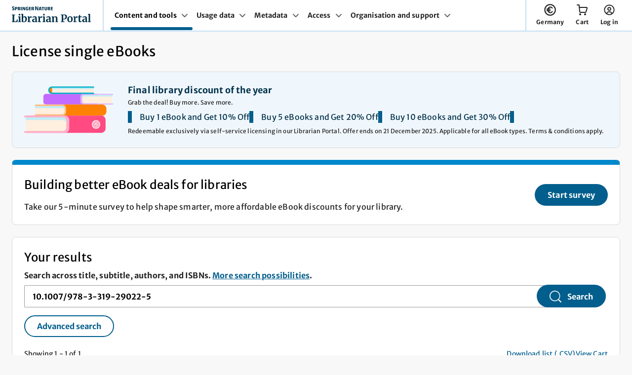

--- FILE ---
content_type: text/html; charset=utf-8
request_url: https://single-ebooks.springernature.com/search?query=10.1007%2F978-3-319-29022-5
body_size: 27231
content:
<!DOCTYPE html>
<html lang="en">

<head>
  <meta charset="UTF-8">

  <title>Search results | Librarian Portal | Springer Nature</title>

  <link rel="preload" href="/fonts/Merriweather-Variable.woff2" as="font" type="font/woff2" crossorigin>
  <link rel="preload" href="/fonts/MerriweatherSans-Variable.woff2" as="font" type="font/woff2" crossorigin>
  <link
    rel="stylesheet"
    href="/css/_snapcss-core-92ff252.css"
  >
  <!--
  		CSS only "Cut the mustard" selectors taken from:
  		https://github.com/Fall-Back/CSS-Mustard-Cut#pcs-cut-prefers-color-scheme
  		Includes as "enhanced" browsers:
  		Print (Edge doesn't apply to print otherwise)
  		Edge 79+, Chrome 76+, Firefox 67+, Opera 62+, Safari 12.1+, iOS 13+, Android 91+
  -->
  <link
    rel="stylesheet"
    href="/css/_snapcss-advanced-323f94b.css"
    id="enhanced-stylesheet"
    media="only print, only all and (prefers-color-scheme: no-preference), only all and (prefers-color-scheme: light), only all and (prefers-color-scheme: dark)"
  >
  <link
    rel="stylesheet"
    media="print"
    href="/css/_snapcss-print-e62745f.css"
  >  <meta
    http-equiv="X-UA-Compatible"
    content="IE=edge"
  >
  <meta
    name="viewport"
    content="width=device-width, initial-scale=1"
  >
  <meta
    name="mobile-web-app-capable"
    content="yes"
  >
  <meta
    name="application-name"
    content="Librarian Portal"
  >
  <meta
    name="apple-mobile-web-app-capable"
    content="yes"
  >
  <meta
    name="apple-mobile-web-app-status-bar-style"
    content="black"
  >
  <meta
    name="apple-mobile-web-app-title"
    content="Librarian Portal"
  >
  <meta
    name="msapplication-TileColor"
    content="#01324b"
  >
  <meta
    name="theme-color"
    content="#01324b"
  >  <link
    rel="icon"
    type="image/png"
    href="/favicons/favicon-96x96.png"
    sizes="96x96"
  />
  <link
    rel="icon"
    type="image/svg+xml"
    href="/favicons/favicon.svg"
  />
  <link
    rel="apple-touch-icon"
    sizes="180x180"
    href="/favicons/apple-touch-icon.png"
  />
  <link
    rel="mask-icon"
    href="/favicons/favicon.svg"
  >
  <link
    rel="shortcut icon"
    href="/favicons/favicon.ico"
  />
  <link
    rel="manifest"
    href="/favicons/site.webmanifest"
  />  <script nonce="gNPB4ca/iGI0zwD4z2pAVA==">
    var env = 'live';
    var bpid = ''
  
    window.dataLayer = window.dataLayer || [];
    window.dataLayer.push({
      user: {
        profile: {
          profileInfo: {
            bpid: bpid,
            institutionName: '',
            spoofed: ''
          }
        }
      },
      env: env
    });
  </script>
  
  <!-- Google Tag Manager -->
  <script nonce="gNPB4ca/iGI0zwD4z2pAVA==">
    (function(w, d, s, l, i) {
      w[l] = w[l] || [];
      w[l].push({
        "gtm.start": new Date().getTime(),
        event: "gtm.js"
      });
      var f = d.getElementsByTagName(s)[0],
        j = d.createElement(s),
        dl = l != "dataLayer" ? "&l=" + l : "";
      j.async = true;
      j.src =
        "https://sgtm.springernature.com/gtm.js?id=" + i + dl;
      f.parentNode.insertBefore(j, f);
    })(window, document, "script", "dataLayer", "GTM-WBXG58TW");
  
    var currentLocation = window.location.host;
  </script>
  <!-- End Google Tag Manager -->

</head>

<body>

  <script defer nonce="gNPB4ca/iGI0zwD4z2pAVA==">
    // JS Detection Script
    (function(e) {
      var t = e.documentElement,
        n = e.implementation;
      t.className = "js";
    })(document);
  </script>
  <a
    href="#main-content"
    class="c-skip-link"
  >Skip to main content</a>

  <section
    class="eds-c-header__wrapper"
  >
      <header class="eds-c-header-new" data-eds-c-header-new>
          <div class="eds-c-header-new__container" data-eds-c-header-new-expander-anchor>
                  <div class="eds-c-header-new__brand eds-c-header-new__brand--with-nav">
                          <a href="https://librarian.springernature.com" 
                              
                  							data-track="nav_logo_link"
                  	data-track-value="Springer Nature logo"
                  	data-track-context="nav"
                  	data-track-content-type="header"
                  	data-testid="nav_logo_link"
                  >
                              <picture>
                                      <source media="(max-width: 1219px)" srcset="/static/img/logo-lp-stacked.svg">
                                  <img src="/static/img/logo-lp-vertical.svg" alt="Logo Header">
                              </picture>        </a>
                  </div>
                      <div class="eds-c-header-new__main-nav-container eds-c-header-new__item--divider">
                              <nav class="eds-c-navigation eds-c-navigation--tray-dropdown" aria-label="nav-with-tray-dropdown"
                              	 data-eds-c-navigation>
                              	<ul class="eds-c-navigation__desktop-menu">
                              			<li class="eds-c-navigation__menu-item">
                              				<a href="#content-and-tools" class="eds-c-navigation__menu-link eds-c-navigation__menu-link--active" data-eds-c-navigation-expander
                              						data-testid="menu_item_content-and-tools"
                              >
                              					Content and tools
                              						<svg class="eds-c-navigation__icon" aria-hidden="true" focusable="false">
                              							<use xlink:href="/static/img/svg-sprite.svg#eds-i-chevron"></use>
                              						</svg>
                              				</a>
                              			</li>
                              			<li class="eds-c-navigation__menu-item">
                              				<a href="#usage-data" class="eds-c-navigation__menu-link" data-eds-c-navigation-expander
                              						data-testid="menu_item_usage-data"
                              >
                              					Usage data
                              						<svg class="eds-c-navigation__icon" aria-hidden="true" focusable="false">
                              							<use xlink:href="/static/img/svg-sprite.svg#eds-i-chevron"></use>
                              						</svg>
                              				</a>
                              			</li>
                              			<li class="eds-c-navigation__menu-item">
                              				<a href="#metadata" class="eds-c-navigation__menu-link" data-eds-c-navigation-expander
                              						data-testid="menu_item_metadata"
                              >
                              					Metadata
                              						<svg class="eds-c-navigation__icon" aria-hidden="true" focusable="false">
                              							<use xlink:href="/static/img/svg-sprite.svg#eds-i-chevron"></use>
                              						</svg>
                              				</a>
                              			</li>
                              			<li class="eds-c-navigation__menu-item">
                              				<a href="#access" class="eds-c-navigation__menu-link" data-eds-c-navigation-expander
                              						data-testid="menu_item_access-data"
                              >
                              					Access
                              						<svg class="eds-c-navigation__icon" aria-hidden="true" focusable="false">
                              							<use xlink:href="/static/img/svg-sprite.svg#eds-i-chevron"></use>
                              						</svg>
                              				</a>
                              			</li>
                              			<li class="eds-c-navigation__menu-item">
                              				<a href="#organisation-and-support" class="eds-c-navigation__menu-link" data-eds-c-navigation-expander
                              						data-testid="menu_item_organisation-and-support"
                              >
                              					Organisation and support
                              						<svg class="eds-c-navigation__icon" aria-hidden="true" focusable="false">
                              							<use xlink:href="/static/img/svg-sprite.svg#eds-i-chevron"></use>
                              						</svg>
                              				</a>
                              			</li>
                              	</ul>
                              	<ul class="eds-c-navigation__mobile-menu">
                              			<li >
                              			</li>
                              			<li >
                              			</li>
                              			<li >
                              			</li>
                              			<li >
                              			</li>
                              			<li >
                              			</li>
                              	</ul>
                              </nav>                </div>
                      <div class="eds-c-header-new__action-items-panel">
                          <div data-eds-c-header-new-aria-live-announcements class="u-hide-sr-only" aria-live="polite" aria-atomic="true"></div>
                              <div class="eds-c-header-new__action-items">
                                  <a href="https://single-ebooks.springernature.com/billing-country?redirectUrl&#x3D;/search?query&#x3D;10.1007%2F978-3-319-29022-5" class="eds-c-header-new__link"
                                  	data-testid="billing-country"
       data-eds-c-header-new-expander data-eds-c-header-new-js="#eds-c-header-new-account">
                                      <svg class="eds-c-header-new__icon" width="24" height="24" aria-hidden="true" focusable="false">
                                          <use xlink:href="/static/img/svg-sprite.svg#euro"></use>
                                      </svg>
                                      <span >
                                          Germany
                                      </span>
                                  </a>
                              </div>
                              <div class="eds-c-header-new__action-items">
                                  <a href="https://single-ebooks.springernature.com/basket-review?redirectUrl&#x3D;%2Fsearch%3Fquery%3D10.1007%252F978-3-319-29022-5" class="eds-c-header-new__link"
                                  	data-track-context="cart link"
      	data-track-content-type="header"
      	data-track-label="header"
      	data-test="yes-test"
      	data-testid="header-new-cart"
       data-eds-c-header-new-expander data-eds-c-header-new-js="#eds-c-header-new-cart">
                                      <svg class="eds-c-header-new__icon" width="24" height="24" aria-hidden="true" focusable="false">
                                          <use xlink:href="/static/img/svg-sprite.svg#i-cart"></use>
                                      </svg>
                                          <span class="eds-c-header-new__action-items-count eds-c-header-new__action-items-count--cart u-display-none" data-eds-c-header-new-cart-count aria-hidden="true">0</span>
                                          <span class="u-hide-sr-only" data-eds-c-header-new-cart-aria-label>You have 0 items in your cart</span>
                                      <span aria-hidden="true">
                                          Cart
                                      </span>
                                  </a>
                              </div>
                              <div class="eds-c-header-new__action-items">
                                  <a href="https://idp.springernature.com/auth/personal/springernature?context_type&#x3D;librarian_portal&amp;redirect_uri&#x3D;https://single-ebooks.springernature.com/user?redirectPath&#x3D;/search?query&#x3D;10.1007%2F978-3-319-29022-5" class="eds-c-header-new__link"
                                  	data-testid="nav_account"
       data-eds-c-header-new-expander data-eds-c-header-new-js="#eds-c-header-new-account">
                                      <svg class="eds-c-header-new__icon" width="24" height="24" aria-hidden="true" focusable="false">
                                          <use xlink:href="/static/img/svg-sprite.svg#icon-user"></use>
                                      </svg>
                                      <span >
                                          Log in
                                      </span>
                                  </a>
                              </div>
                      </div>
                      <div class="eds-c-header-new__mobile-menu">
                          <a href="#eds-c-header-new__mobile-menu" class="eds-c-header-new__link" data-eds-c-header-new-js="#eds-c-header-new__mobile-menu" data-eds-c-header-new-expander>
                              <svg class="eds-c-header-new__icon" width="24" height="24" aria-hidden="true" focusable="false">
                                  <use xlink:href="/static/img/svg-sprite.svg#menu-open"></use>
                              </svg>
                              <span>Menu</span>
                          </a>
                      </div>
          </div>
      </header></section>
  
  <section
    class="u-margin-top-none institution-select-sticky"
  >
  
  </section>
  <main
    id="main-content"
    class="
          c-content-wrapper u-margin-top-none
            js-discounts-active
          "
    data-js-basket-discount-percentage="10"
    data-js-basket-discount-key="PERCENT_10"
  >

    <div class="c-cards-wrapper">
      <h1>License single eBooks</h1>




  <div class="c-cards-row">
  <section  class="c-card
  	 c-card--featured
  	
  	
  	
  	c-discount-banner"
    >
  
  
  
          <h2 class="c-discount-banner__headline u-text-bold u-color-blue-800">Final library discount of the year</h2>
          <p class="c-discount-banner__tagline">Grab the deal! Buy more. Save more.</p>
          <ul class="c-discount-banner__benefits">
            <li>Buy 1 eBook and Get 10% Off</li>
            <li>Buy 5 eBooks and Get 20% Off</li>
            <li>Buy 10 eBooks and Get 30% Off</li>
          </ul>
          <p class="c-discount-banner__conditions">Redeemable exclusively via self-service licensing in our Librarian Portal. Offer ends on 21 December 2025. Applicable for all eBook types. Terms & conditions apply.</p>
  </section></div>  <div class="c-cards-row">
  <section  class="c-card
  	
  	 c-card--highlighted
  	
  	
  	"
    >
  
  
  
      
          <div class="u-display-flex u-justify-content-between u-align-items-center u-flex-column@tablet-wide u-gap-large">
            <div><h2>Building better eBook deals for libraries</h2>
            <p>Take our 5-minute survey to help shape smarter, more affordable eBook discounts for
            your library.</p></div>
      
            <a
              class="eds-c-button eds-c-button--primary "
              href="https://www.surveymonkey.com/r/XVHDKQH"
              data-track="click=single-ebooks-search-results"
              data-track-category="single-ebooks-search-results"
              data-track-label="Start survey"
              data-track-action="Link click"
              data-testid="discount-suvey"
              rel="noopener"
            >Start survey</a>
          </div>
  </section></div>
<div class="c-cards-row">

<section  class="c-card
	
	
	
	
	"
  	data-type="search-results"
>



    
        <h2 class="u-margin-bottom-none">Your results</h2>
    
        <div
          data-type="js-simple-search"
          class="u-margin-bottom-large"
        >
          <form
            action="/search"
            class="search-container eds-c-form u-margin-top-none"
            id="search-form"
            method="GET"
          >
            <div
              class="c-search__container"
              id="searchContainer"
              data-testid="search-container"
            >
              <div class="search-input-group">
                <div class="u-margin-top-small u-margin-bottom-small">
                  <label
                    for="search-ebooks"
                    class="u-display-inline u-margin-0 eds-c-label"
                  >Search across title, subtitle, authors, and ISBNs.
                    <a
            href="https://support.springernature.com/en/support/solutions/articles/6000263235-license-single-ebooks-in-the-librarian-portal#Search"
            class="inline "
          >More search possibilities</a>.
                  </label>
                </div>
          
                <input
                  type="search"
                  autocomplete="on"
                  value="10.1007/978-3-319-29022-5"
                  class="eds-c-form__input search-ebooks "
                  id="search-ebooks"
                  name="query"
                  data-testid="search-input"
                />
          
                <input
                  type="search"
                  value="10.1007/978-3-319-29022-5"
                  class="eds-c-form__input search-ebooks u-hide"
                  id="basic-search-ebooks"
                  aria-hidden="true"
                />
          
                <input
                  id="searchtype"
                  type="hidden"
                  name="searchtype"
                  value=""
                />
          
              </div>
            </div>
            <div class="submit-search-button">
                  <button
              			data-type="search-button"
              			data-testid="main-search-button"
                      
              				
                      
                      
                       class="eds-c-button eds-c-button--primary">
                  <svg aria-hidden="true" focusable="false"><use xlink:href="/static/img/svg-sprite.svg#icon-search"></use></svg><span>Search</span>    </button>
          
            </div>
            <div class="search-secondary-buttons ">
              <div class="u-show-js-only">
          
                <div class="u-show-from-s">
                      <button
                  			data-type="js-advanced-search-button"
                  			data-testid="advanced-search-button"
                          
                  				
                          
                          
                           class="eds-c-button eds-c-button--secondary">
                      Advanced search    </button>
                </div>
          
                <div class="u-hide-from-s">
                      <button
                  			data-type="js-advanced-search-button-mobile"
                  			data-testid="advanced-search-button-mobile"
                          
                  				
                          
                          
                           class="eds-c-button eds-c-button--secondary">
                      Advanced search    </button>
                </div>
              </div>
            </div>
          </form>    </div>
    
        <div
          data-type="js-advanced-search"
          class="u-display-none u-margin-bottom-large"
        >
          <div class="main-container eds-c-form eds-c-form--wide">
            <div
              class="advanced-search"
              id="advanced-search"
            >
              <input
                type="text"
                placeholder="Search.."
                name="search"
                aria-label="Search"
              >
              <button type="submit">Search</button>
              <p>
                <a
                  href="#advanced-search-container"
                  id="advanced-search-button"
                >Advanced search</a>
              </p>
            </div>
          
            <div
              class="advanced-search-container"
              id="advanced-search-container"
              role="tablist"
              aria-label="Advanced search"
            >
          
              <div
                class="search-tablist"
                role="tablist"
              >
                <div class="u-display-flex u-justify-content-space-between u-margin-bottom-default u-hide-from-s">
                  <h2 class="u-hide-from-s u-margin-bottom-none">Search and filter</h2>
                  <button
                    class="button--link-style u-hide-from-s advanced-search-close"
                    data-type="js-cancel-advanced-search"
                    title="close"
                  >
                    <span
                      class="u-icons "
                      style="width:18px; height:18px"
                    >
                      <svg
                        aria-hidden="true"
                          >
                        <use href="/static/img/svg-sprite.svg#i-close" />
                      </svg>
                    </span>  </button>
                </div>
                <button
                  type="button"
                  class="search-tab"
                  role="tab"
                  aria-controls="freetext-search"
                  data-testid="freetext-search-tab"
                  aria-selected="false"
                  id="button-freetext-search"
                  tabindex="0"
                >
                  <span class="button-check">
                    <span
                      class="u-icons "
                      style="width:18px; height:18px"
                    >
                      <svg
                        aria-hidden="true"
                          >
                        <use href="/static/img/svg-sprite.svg#success" />
                      </svg>
                    </span>  </span>
                  <span class="button-title">
                    <span class="button-heading">Free text</span>
                    <span class="button-subtitle">0 selected</span>
                  </span>
                </button>
                  <button
                    type="button"
                    class="search-tab"
                    role="tab"
                    aria-controls="isbn-search"
                    data-testid="isbn-search-tab"
                    aria-selected="false"
                    id="button-isbn-search"
                    tabindex="-1"
                  >
                    <span class="button-check">
                      <span
                        class="u-icons "
                        style="width:18px; height:18px"
                      >
                        <svg
                          aria-hidden="true"
                            >
                          <use href="/static/img/svg-sprite.svg#success" />
                        </svg>
                      </span>  </span>
                    <span class="button-title">
                      <span class="button-heading">ISBNs</span>
                      <span class="button-subtitle">0 selected</span>
                    </span>
                  </button>
                  <button
                    type="button"
                    class="search-tab"
                    role="tab"
                    aria-controls="sdg-search"
                    data-testid="sdg-search-tab"
                    aria-selected="false"
                    id="button-sdg-search"
                    tabindex="-1"
                  >
                    <span class="button-check">
                      <span
                        class="u-icons "
                        style="width:18px; height:18px"
                      >
                        <svg
                          aria-hidden="true"
                            >
                          <use href="/static/img/svg-sprite.svg#success" />
                        </svg>
                      </span>  </span>
                    <span class="button-title">
                      <span class="button-heading">UN SDGs</span>
                      <span class="button-subtitle">0 selected</span>
                    </span>
                  </button>
                  <button
                    type="button"
                    class="search-tab"
                    role="tab"
                    aria-controls="snt-search"
                    data-testid="snt-search-tab"
                    aria-selected="false"
                    id="button-snt-search"
                    tabindex="-1"
                  >
                    <span class="button-check">
                      <span
                        class="u-icons "
                        style="width:18px; height:18px"
                      >
                        <svg
                          aria-hidden="true"
                            >
                          <use href="/static/img/svg-sprite.svg#success" />
                        </svg>
                      </span>  </span>
                    <span class="button-title">
                      <span class="button-heading">Subjects</span>
                      <span class="button-subtitle">0 selected</span>
                    </span>
                  </button>
                  <button
                    type="button"
                    class="search-tab"
                    role="tab"
                    aria-controls="ebop-search"
                    data-testid="ebop-search-tab"
                    aria-selected="false"
                    id="button-ebop-search"
                    tabindex="-1"
                  >
                    <span class="button-check">
                      <span
                        class="u-icons "
                        style="width:18px; height:18px"
                      >
                        <svg
                          aria-hidden="true"
                            >
                          <use href="/static/img/svg-sprite.svg#success" />
                        </svg>
                      </span>  </span>
                    <span class="button-title">
                      <span class="button-heading">Collections</span>
                      <span class="button-subtitle">0 selected</span>
                    </span>
                  </button>
                  <button
                    type="button"
                    class="search-tab"
                    role="tab"
                    aria-controls="series-search"
                    data-testid="series-search-tab"
                    aria-selected="false"
                    id="button-series-search"
                    tabindex="-1"
                  >
                    <span class="button-check">
                      <span
                        class="u-icons "
                        style="width:18px; height:18px"
                      >
                        <svg
                          aria-hidden="true"
                            >
                          <use href="/static/img/svg-sprite.svg#success" />
                        </svg>
                      </span>  </span>
                    <span class="button-title">
                      <span class="button-heading">Series</span>
                      <span class="button-subtitle">0 selected</span>
                    </span>
                  </button>
                  <button
                    type="button"
                    class="search-tab"
                    role="tab"
                    aria-controls="cry-search"
                    data-testid="cry-search-tab"
                    aria-selected="false"
                    id="button-cry-search"
                    tabindex="-1"
                  >
                    <span class="button-check">
                      <span
                        class="u-icons "
                        style="width:18px; height:18px"
                      >
                        <svg
                          aria-hidden="true"
                            >
                          <use href="/static/img/svg-sprite.svg#success" />
                        </svg>
                      </span>  </span>
                    <span class="button-title">
                      <span class="button-heading">Copyright years</span>
                      <span class="button-subtitle">0 selected</span>
                    </span>
                  </button>
              </div>
          
              <div
                class="search-tab-body"
                data-type="js-advanced-search-tab-body"
              >
          
                <div
                  class="search-result"
                  id="freetext-search"
                  role="tabpanel"
                  aria-labelledby="button-freetext-search"
                >
                  <div class="u-display-flex u-justify-content-between u-margin-bottom-default u-align-items-center u-hide-from-s">
                    <button
                      title="cancel"
                      class="advanced-search-close u-button-reset"
                      type="button"
                      data-type="js-cancel-advanced-search-mobile"
                    >
                      <span
                        class="u-icons "
                        style="width:18px; height:18px"
                      >
                        <svg
                          aria-hidden="true"
                            >
                          <use href="/static/img/svg-sprite.svg#i-back" />
                        </svg>
                      </span>    Cancel
                    </button>
                  
                    <button
                      title="close"
                      class="advanced-search-close  u-button-reset"
                      type="button"
                      data-type="js-close-advanced-search"
                    >
                  
                      <span
                        class="u-icons "
                        style="width:18px; height:18px"
                      >
                        <svg
                          aria-hidden="true"
                            >
                          <use href="/static/img/svg-sprite.svg#i-close" />
                        </svg>
                      </span>
                    </button>
                  </div>  <div class="search-tab-body--title">
                    <div>
                      <h3 class="u-margin-bottom-none">Free text</h3>
                
                        <label
                          class="eds-c-label u-font-size-small u-margin-bottom-none u-font-weight-normal"
                          for="advanced-input-freetext"
                        >Search across title, subtitle, authors, and ISBNs
                        </label>
                
                    </div>
                
                  </div>
                
                  
                    <div class="u-display-flex u-justify-content-end">
                      <button
                        class="button--link-style u-margin-bottom-small"
                        data-type="js-clear-form-freetext"
                      >Clear all</button>
                    </div>
                  
                    <div class="advanced-search-textarea">
                      <textarea
                        class="eds-c-form__input"
                        data-testid="advanced-input-freetext"
                        data-search="advanced-input-freetext"
                        id="advanced-input-freetext"
                        aria-label="Enter free text search term"
                      ></textarea>
                  
                      <button
                        data-type="js-clear-form-advanced-search"
                        class="advanced-search-clear-input u-hide"
                      >clear</button>
                    </div>
                
                  <div class="search-tablist-footer">
                    <div class="u-show-from-s">
                          <button
                      			data-type="js-cancel-advanced-search"
                              
                      				
                              
                              
                               class="eds-c-button eds-c-button--secondary">
                          Cancel    </button>
                    </div>
                    <div class=" u-show-from-s">
                          <button
                      			data-type="external-search-button"
                      			data-testid="external-search-button"
                              
                      				
                               form="search-form"
                               type="submit" 
                               class="eds-c-button eds-c-button--primary">
                          <svg aria-hidden="true" focusable="false"><use xlink:href="/static/img/svg-sprite.svg#icon-search"></use></svg><span>Search</span>    </button>
                    </div>
                  
                    <div class="u-hide-from-s">
                          <button
                      			data-type="js-continue-advanced-search"
                              
                      				
                              
                              
                               class="eds-c-button eds-c-button--secondary">
                          Continue    </button>
                    </div>
                  
                  </div></div>
                  <div
                    class="search-result"
                    id="isbn-search"
                    role="tabpanel"
                    aria-labelledby="button-isbn-search"
                  >
                    <div class="u-display-flex u-justify-content-between u-margin-bottom-default u-align-items-center u-hide-from-s">
                      <button
                        title="cancel"
                        class="advanced-search-close u-button-reset"
                        type="button"
                        data-type="js-cancel-advanced-search-mobile"
                      >
                        <span
                          class="u-icons "
                          style="width:18px; height:18px"
                        >
                          <svg
                            aria-hidden="true"
                              >
                            <use href="/static/img/svg-sprite.svg#i-back" />
                          </svg>
                        </span>    Cancel
                      </button>
                    
                      <button
                        title="close"
                        class="advanced-search-close  u-button-reset"
                        type="button"
                        data-type="js-close-advanced-search"
                      >
                    
                        <span
                          class="u-icons "
                          style="width:18px; height:18px"
                        >
                          <svg
                            aria-hidden="true"
                              >
                            <use href="/static/img/svg-sprite.svg#i-close" />
                          </svg>
                        </span>
                      </button>
                    </div>  <div class="search-tab-body--title">
                      <div>
                        <h3 class="u-margin-bottom-none">ISBNs</h3>
                  
                            <p class="eds-c-label u-font-size-small u-margin-bottom-none u-font-weight-normal">Copy and paste up to 1000 ISBNs separated  by comma(,), space (‘ ‘), or line break </p>
                      </div>
                  
                    </div>
                  
                    
                      <div class="u-display-flex u-justify-content-end">
                        <button
                          class="button--link-style u-margin-bottom-small"
                          data-type="js-clear-form-isbn"
                        >Clear all</button>
                      </div>
                    
                      <div class="advanced-search-isbn">
                        <div
                          id="loadingMessageIsbn"
                          class="loading-message"
                        >
                          <p>Loading...</p>
                        </div>
                        <input
                          data-testid="advanced-input-isbn"
                          data-search="advanced-input-isbn"
                          id="advanced-input-isbn"
                          type="text"
                          class="u-hide"
                          aria-hidden="true"
                        >
                    
                        <div data-type="advanced-search-isbn">
                          <ul class="u-list-reset pills"></ul>
                          <input
                            id="advanced-search-isbn-input"
                            type="text"
                            value=""
                            data-validate="isbn"
                            aria-label="Enter ISBN"
                          />
                        </div>
                    
                      </div>
                    
                    
                      <aside  id="isbn-search-limit"
                        class="eds-c-status-message eds-c-status-message--small eds-c-status-message--warning u-hide u-margin-bottom-small"  role="status"
                        aria-live="polite"
                      >
                        <span
                          class="u-icons eds-c-status-message__icon"
                          >
                          <svg
                            aria-hidden="true"
                            aria-label="warning"
                          >
                            <use href="/static/img/svg-sprite.svg#warning" />
                          </svg>
                        </span>  <div
                          class="eds-c-status-message__message"
                          tabindex="-1"
                          data-testid=""
                        >
                            <span role="alert">You've reached the limit of 1000 ISBN numbers</span>
                        </div>
                      </aside>
                  
                    <div class="search-tablist-footer">
                      <div class="u-show-from-s">
                            <button
                        			data-type="js-cancel-advanced-search"
                                
                        				
                                
                                
                                 class="eds-c-button eds-c-button--secondary">
                            Cancel    </button>
                      </div>
                      <div class=" u-show-from-s">
                            <button
                        			data-type="external-search-button"
                        			data-testid="external-search-button"
                                
                        				
                                 form="search-form"
                                 type="submit" 
                                 class="eds-c-button eds-c-button--primary">
                            <svg aria-hidden="true" focusable="false"><use xlink:href="/static/img/svg-sprite.svg#icon-search"></use></svg><span>Search</span>    </button>
                      </div>
                    
                      <div class="u-hide-from-s">
                            <button
                        			data-type="js-continue-advanced-search"
                                
                        				
                                
                                
                                 class="eds-c-button eds-c-button--secondary">
                            Continue    </button>
                      </div>
                    
                    </div></div>
                  <div
                    class="search-result"
                    id="cry-search"
                    role="tabpanel"
                    aria-labelledby="button-cry-search"
                  >
                    <div class="u-display-flex u-justify-content-between u-margin-bottom-default u-align-items-center u-hide-from-s">
                      <button
                        title="cancel"
                        class="advanced-search-close u-button-reset"
                        type="button"
                        data-type="js-cancel-advanced-search-mobile"
                      >
                        <span
                          class="u-icons "
                          style="width:18px; height:18px"
                        >
                          <svg
                            aria-hidden="true"
                              >
                            <use href="/static/img/svg-sprite.svg#i-back" />
                          </svg>
                        </span>    Cancel
                      </button>
                    
                      <button
                        title="close"
                        class="advanced-search-close  u-button-reset"
                        type="button"
                        data-type="js-close-advanced-search"
                      >
                    
                        <span
                          class="u-icons "
                          style="width:18px; height:18px"
                        >
                          <svg
                            aria-hidden="true"
                              >
                            <use href="/static/img/svg-sprite.svg#i-close" />
                          </svg>
                        </span>
                      </button>
                    </div>  <div class="search-tab-body--title">
                      <div>
                        <h3 class="u-margin-bottom-none">Copyright years</h3>
                  
                            <p class="eds-c-label u-font-size-small u-margin-bottom-none u-font-weight-normal">From 1815 onwards </p>
                      </div>
                  
                    </div>
                  
                      <input
                        data-search="advanced-input-cry"
                        id="advanced-input-cry"
                        type="text"
                        class="u-hide"
                        aria-hidden="true"
                      ></input>
                      <div class="advanced-search-cry__wrapper">
                        <div class="advanced-search-cry__buttons">
                              <button
                          			data-group="2021-2026"
                          			data-type="cry-group-button"
                                  
                          				
                                  
                                  
                                   class="eds-c-button eds-c-button--primary eds-c-button--small">
                              2021-2026    </button>
                    
                              <button
                          			data-group="2011-2020"
                          			data-type="cry-group-button"
                                  
                          				
                                  
                                  
                                   class="eds-c-button eds-c-button--primary eds-c-button--small">
                              2011-2020    </button>
                    
                              <button
                          			data-group="1990-2010"
                          			data-type="cry-group-button"
                                  
                          				
                                  
                                  
                                   class="eds-c-button eds-c-button--primary eds-c-button--small">
                              1990-2010    </button>
                              <button
                          			data-group="1900-1999"
                          			data-type="cry-group-button"
                                  
                          				
                                  
                                  
                                   class="eds-c-button eds-c-button--primary eds-c-button--small">
                              1900-1999    </button>
                              <button
                          			data-group="1815-2004"
                          			data-type="cry-group-button"
                                  
                          				
                                  
                                  
                                   class="eds-c-button eds-c-button--primary eds-c-button--small">
                              1815-2004    </button>
                              <button
                          			data-group="1815-1899"
                          			data-type="cry-group-button"
                                  
                          				
                                  
                                  
                                   class="eds-c-button eds-c-button--primary eds-c-button--small">
                              1815-1899    </button>
                              <button
                          			data-group="1815-1840"
                          			data-type="cry-group-button"
                                  
                          				
                                  
                                  
                                   class="eds-c-button eds-c-button--primary eds-c-button--small">
                              1815-1840    </button>
                    
                    
                        </div>
                        <div class="advanced-search-cry">
                          <div class="advanced-search-cry__checkbox">
                    <div
                      data-combo-box="cry"
                      data-js-total="0"
                      class="data-combo-box"
                    >
                      <label
                        for="combo-box_input-cry"
                        class="eds-c-label"
                      >
                        Select or search for copyright years
                      </label>
                      <div
                        data-js="combo-box_live-region"
                        aria-live="polite"
                        class="u-hide-sr-only"
                        role="region"
                      ></div>
                      <div class="combo-box-input_wrapper">
                    
                        <div class="combo-box_input eds-c-form u-flex-basis-100">
                          <input
                            type="text"
                            data-js="combo-box-input"
                            id="combo-box_input-cry"
                            class="eds-c-form__input "
                            placeholder="Select"
                          >
                        </div>
                        <button
                          class="button--link-style u-margin-none u-whitespace-nowrap u-font-size-small"
                          data-js="clear-all"
                          tabindex="-1"
                        >Clear all
                        </button>
                        <div
                          class="combo-box_wrapper u-js-hide eds-c-form"
                          data-js="combo-box-main"
                        >
                          <div class="combo-box_scroll">
                            <div
                              class="combo-box_list"
                              data-js="combo-box-list"
                            >
                              
                                        <ul
                                          id="advanced-search-years"
                                          data-testid="advanced-search-years"
                                          class="u-list-reset"
                                          data-type="advanced-checkbox-cry"
                                        >
                                              <li>
                                                <input
                                                  type="checkbox"
                                                  id="cry-2027"
                                                  name="2027"
                                                  value="2027"
                                                  data-type="cry-2027"
                                                  class="u-visually-hidden"
                                                >
                                                <label
                                                  for="cry-2027"
                                                  class="eds-c-label eds-c-checkbox__label"
                                                >
                                                  2027
                                                </label>
                                              </li>
                              
                                              <li>
                                                <input
                                                  type="checkbox"
                                                  id="cry-2026"
                                                  name="2026"
                                                  value="2026"
                                                  data-type="cry-2026"
                                                  class="u-visually-hidden"
                                                >
                                                <label
                                                  for="cry-2026"
                                                  class="eds-c-label eds-c-checkbox__label"
                                                >
                                                  2026
                                                </label>
                                              </li>
                              
                                              <li>
                                                <input
                                                  type="checkbox"
                                                  id="cry-2025"
                                                  name="2025"
                                                  value="2025"
                                                  data-type="cry-2025"
                                                  class="u-visually-hidden"
                                                >
                                                <label
                                                  for="cry-2025"
                                                  class="eds-c-label eds-c-checkbox__label"
                                                >
                                                  2025
                                                </label>
                                              </li>
                              
                                              <li>
                                                <input
                                                  type="checkbox"
                                                  id="cry-2024"
                                                  name="2024"
                                                  value="2024"
                                                  data-type="cry-2024"
                                                  class="u-visually-hidden"
                                                >
                                                <label
                                                  for="cry-2024"
                                                  class="eds-c-label eds-c-checkbox__label"
                                                >
                                                  2024
                                                </label>
                                              </li>
                              
                                              <li>
                                                <input
                                                  type="checkbox"
                                                  id="cry-2023"
                                                  name="2023"
                                                  value="2023"
                                                  data-type="cry-2023"
                                                  class="u-visually-hidden"
                                                >
                                                <label
                                                  for="cry-2023"
                                                  class="eds-c-label eds-c-checkbox__label"
                                                >
                                                  2023
                                                </label>
                                              </li>
                              
                                              <li>
                                                <input
                                                  type="checkbox"
                                                  id="cry-2022"
                                                  name="2022"
                                                  value="2022"
                                                  data-type="cry-2022"
                                                  class="u-visually-hidden"
                                                >
                                                <label
                                                  for="cry-2022"
                                                  class="eds-c-label eds-c-checkbox__label"
                                                >
                                                  2022
                                                </label>
                                              </li>
                              
                                              <li>
                                                <input
                                                  type="checkbox"
                                                  id="cry-2021"
                                                  name="2021"
                                                  value="2021"
                                                  data-type="cry-2021"
                                                  class="u-visually-hidden"
                                                >
                                                <label
                                                  for="cry-2021"
                                                  class="eds-c-label eds-c-checkbox__label"
                                                >
                                                  2021
                                                </label>
                                              </li>
                              
                                              <li>
                                                <input
                                                  type="checkbox"
                                                  id="cry-2020"
                                                  name="2020"
                                                  value="2020"
                                                  data-type="cry-2020"
                                                  class="u-visually-hidden"
                                                >
                                                <label
                                                  for="cry-2020"
                                                  class="eds-c-label eds-c-checkbox__label"
                                                >
                                                  2020
                                                </label>
                                              </li>
                              
                                              <li>
                                                <input
                                                  type="checkbox"
                                                  id="cry-2019"
                                                  name="2019"
                                                  value="2019"
                                                  data-type="cry-2019"
                                                  class="u-visually-hidden"
                                                >
                                                <label
                                                  for="cry-2019"
                                                  class="eds-c-label eds-c-checkbox__label"
                                                >
                                                  2019
                                                </label>
                                              </li>
                              
                                              <li>
                                                <input
                                                  type="checkbox"
                                                  id="cry-2018"
                                                  name="2018"
                                                  value="2018"
                                                  data-type="cry-2018"
                                                  class="u-visually-hidden"
                                                >
                                                <label
                                                  for="cry-2018"
                                                  class="eds-c-label eds-c-checkbox__label"
                                                >
                                                  2018
                                                </label>
                                              </li>
                              
                                              <li>
                                                <input
                                                  type="checkbox"
                                                  id="cry-2017"
                                                  name="2017"
                                                  value="2017"
                                                  data-type="cry-2017"
                                                  class="u-visually-hidden"
                                                >
                                                <label
                                                  for="cry-2017"
                                                  class="eds-c-label eds-c-checkbox__label"
                                                >
                                                  2017
                                                </label>
                                              </li>
                              
                                              <li>
                                                <input
                                                  type="checkbox"
                                                  id="cry-2016"
                                                  name="2016"
                                                  value="2016"
                                                  data-type="cry-2016"
                                                  class="u-visually-hidden"
                                                >
                                                <label
                                                  for="cry-2016"
                                                  class="eds-c-label eds-c-checkbox__label"
                                                >
                                                  2016
                                                </label>
                                              </li>
                              
                                              <li>
                                                <input
                                                  type="checkbox"
                                                  id="cry-2015"
                                                  name="2015"
                                                  value="2015"
                                                  data-type="cry-2015"
                                                  class="u-visually-hidden"
                                                >
                                                <label
                                                  for="cry-2015"
                                                  class="eds-c-label eds-c-checkbox__label"
                                                >
                                                  2015
                                                </label>
                                              </li>
                              
                                              <li>
                                                <input
                                                  type="checkbox"
                                                  id="cry-2014"
                                                  name="2014"
                                                  value="2014"
                                                  data-type="cry-2014"
                                                  class="u-visually-hidden"
                                                >
                                                <label
                                                  for="cry-2014"
                                                  class="eds-c-label eds-c-checkbox__label"
                                                >
                                                  2014
                                                </label>
                                              </li>
                              
                                              <li>
                                                <input
                                                  type="checkbox"
                                                  id="cry-2013"
                                                  name="2013"
                                                  value="2013"
                                                  data-type="cry-2013"
                                                  class="u-visually-hidden"
                                                >
                                                <label
                                                  for="cry-2013"
                                                  class="eds-c-label eds-c-checkbox__label"
                                                >
                                                  2013
                                                </label>
                                              </li>
                              
                                              <li>
                                                <input
                                                  type="checkbox"
                                                  id="cry-2012"
                                                  name="2012"
                                                  value="2012"
                                                  data-type="cry-2012"
                                                  class="u-visually-hidden"
                                                >
                                                <label
                                                  for="cry-2012"
                                                  class="eds-c-label eds-c-checkbox__label"
                                                >
                                                  2012
                                                </label>
                                              </li>
                              
                                              <li>
                                                <input
                                                  type="checkbox"
                                                  id="cry-2011"
                                                  name="2011"
                                                  value="2011"
                                                  data-type="cry-2011"
                                                  class="u-visually-hidden"
                                                >
                                                <label
                                                  for="cry-2011"
                                                  class="eds-c-label eds-c-checkbox__label"
                                                >
                                                  2011
                                                </label>
                                              </li>
                              
                                              <li>
                                                <input
                                                  type="checkbox"
                                                  id="cry-2010"
                                                  name="2010"
                                                  value="2010"
                                                  data-type="cry-2010"
                                                  class="u-visually-hidden"
                                                >
                                                <label
                                                  for="cry-2010"
                                                  class="eds-c-label eds-c-checkbox__label"
                                                >
                                                  2010
                                                </label>
                                              </li>
                              
                                              <li>
                                                <input
                                                  type="checkbox"
                                                  id="cry-2009"
                                                  name="2009"
                                                  value="2009"
                                                  data-type="cry-2009"
                                                  class="u-visually-hidden"
                                                >
                                                <label
                                                  for="cry-2009"
                                                  class="eds-c-label eds-c-checkbox__label"
                                                >
                                                  2009
                                                </label>
                                              </li>
                              
                                              <li>
                                                <input
                                                  type="checkbox"
                                                  id="cry-2008"
                                                  name="2008"
                                                  value="2008"
                                                  data-type="cry-2008"
                                                  class="u-visually-hidden"
                                                >
                                                <label
                                                  for="cry-2008"
                                                  class="eds-c-label eds-c-checkbox__label"
                                                >
                                                  2008
                                                </label>
                                              </li>
                              
                                              <li>
                                                <input
                                                  type="checkbox"
                                                  id="cry-2007"
                                                  name="2007"
                                                  value="2007"
                                                  data-type="cry-2007"
                                                  class="u-visually-hidden"
                                                >
                                                <label
                                                  for="cry-2007"
                                                  class="eds-c-label eds-c-checkbox__label"
                                                >
                                                  2007
                                                </label>
                                              </li>
                              
                                              <li>
                                                <input
                                                  type="checkbox"
                                                  id="cry-2006"
                                                  name="2006"
                                                  value="2006"
                                                  data-type="cry-2006"
                                                  class="u-visually-hidden"
                                                >
                                                <label
                                                  for="cry-2006"
                                                  class="eds-c-label eds-c-checkbox__label"
                                                >
                                                  2006
                                                </label>
                                              </li>
                              
                                              <li>
                                                <input
                                                  type="checkbox"
                                                  id="cry-2005"
                                                  name="2005"
                                                  value="2005"
                                                  data-type="cry-2005"
                                                  class="u-visually-hidden"
                                                >
                                                <label
                                                  for="cry-2005"
                                                  class="eds-c-label eds-c-checkbox__label"
                                                >
                                                  2005
                                                </label>
                                              </li>
                              
                                              <li>
                                                <input
                                                  type="checkbox"
                                                  id="cry-2004"
                                                  name="2004"
                                                  value="2004"
                                                  data-type="cry-2004"
                                                  class="u-visually-hidden"
                                                >
                                                <label
                                                  for="cry-2004"
                                                  class="eds-c-label eds-c-checkbox__label"
                                                >
                                                  2004
                                                </label>
                                              </li>
                              
                                              <li>
                                                <input
                                                  type="checkbox"
                                                  id="cry-2003"
                                                  name="2003"
                                                  value="2003"
                                                  data-type="cry-2003"
                                                  class="u-visually-hidden"
                                                >
                                                <label
                                                  for="cry-2003"
                                                  class="eds-c-label eds-c-checkbox__label"
                                                >
                                                  2003
                                                </label>
                                              </li>
                              
                                              <li>
                                                <input
                                                  type="checkbox"
                                                  id="cry-2002"
                                                  name="2002"
                                                  value="2002"
                                                  data-type="cry-2002"
                                                  class="u-visually-hidden"
                                                >
                                                <label
                                                  for="cry-2002"
                                                  class="eds-c-label eds-c-checkbox__label"
                                                >
                                                  2002
                                                </label>
                                              </li>
                              
                                              <li>
                                                <input
                                                  type="checkbox"
                                                  id="cry-2001"
                                                  name="2001"
                                                  value="2001"
                                                  data-type="cry-2001"
                                                  class="u-visually-hidden"
                                                >
                                                <label
                                                  for="cry-2001"
                                                  class="eds-c-label eds-c-checkbox__label"
                                                >
                                                  2001
                                                </label>
                                              </li>
                              
                                              <li>
                                                <input
                                                  type="checkbox"
                                                  id="cry-2000"
                                                  name="2000"
                                                  value="2000"
                                                  data-type="cry-2000"
                                                  class="u-visually-hidden"
                                                >
                                                <label
                                                  for="cry-2000"
                                                  class="eds-c-label eds-c-checkbox__label"
                                                >
                                                  2000
                                                </label>
                                              </li>
                              
                                              <li>
                                                <input
                                                  type="checkbox"
                                                  id="cry-1999"
                                                  name="1999"
                                                  value="1999"
                                                  data-type="cry-1999"
                                                  class="u-visually-hidden"
                                                >
                                                <label
                                                  for="cry-1999"
                                                  class="eds-c-label eds-c-checkbox__label"
                                                >
                                                  1999
                                                </label>
                                              </li>
                              
                                              <li>
                                                <input
                                                  type="checkbox"
                                                  id="cry-1998"
                                                  name="1998"
                                                  value="1998"
                                                  data-type="cry-1998"
                                                  class="u-visually-hidden"
                                                >
                                                <label
                                                  for="cry-1998"
                                                  class="eds-c-label eds-c-checkbox__label"
                                                >
                                                  1998
                                                </label>
                                              </li>
                              
                                              <li>
                                                <input
                                                  type="checkbox"
                                                  id="cry-1997"
                                                  name="1997"
                                                  value="1997"
                                                  data-type="cry-1997"
                                                  class="u-visually-hidden"
                                                >
                                                <label
                                                  for="cry-1997"
                                                  class="eds-c-label eds-c-checkbox__label"
                                                >
                                                  1997
                                                </label>
                                              </li>
                              
                                              <li>
                                                <input
                                                  type="checkbox"
                                                  id="cry-1996"
                                                  name="1996"
                                                  value="1996"
                                                  data-type="cry-1996"
                                                  class="u-visually-hidden"
                                                >
                                                <label
                                                  for="cry-1996"
                                                  class="eds-c-label eds-c-checkbox__label"
                                                >
                                                  1996
                                                </label>
                                              </li>
                              
                                              <li>
                                                <input
                                                  type="checkbox"
                                                  id="cry-1995"
                                                  name="1995"
                                                  value="1995"
                                                  data-type="cry-1995"
                                                  class="u-visually-hidden"
                                                >
                                                <label
                                                  for="cry-1995"
                                                  class="eds-c-label eds-c-checkbox__label"
                                                >
                                                  1995
                                                </label>
                                              </li>
                              
                                              <li>
                                                <input
                                                  type="checkbox"
                                                  id="cry-1994"
                                                  name="1994"
                                                  value="1994"
                                                  data-type="cry-1994"
                                                  class="u-visually-hidden"
                                                >
                                                <label
                                                  for="cry-1994"
                                                  class="eds-c-label eds-c-checkbox__label"
                                                >
                                                  1994
                                                </label>
                                              </li>
                              
                                              <li>
                                                <input
                                                  type="checkbox"
                                                  id="cry-1993"
                                                  name="1993"
                                                  value="1993"
                                                  data-type="cry-1993"
                                                  class="u-visually-hidden"
                                                >
                                                <label
                                                  for="cry-1993"
                                                  class="eds-c-label eds-c-checkbox__label"
                                                >
                                                  1993
                                                </label>
                                              </li>
                              
                                              <li>
                                                <input
                                                  type="checkbox"
                                                  id="cry-1992"
                                                  name="1992"
                                                  value="1992"
                                                  data-type="cry-1992"
                                                  class="u-visually-hidden"
                                                >
                                                <label
                                                  for="cry-1992"
                                                  class="eds-c-label eds-c-checkbox__label"
                                                >
                                                  1992
                                                </label>
                                              </li>
                              
                                              <li>
                                                <input
                                                  type="checkbox"
                                                  id="cry-1991"
                                                  name="1991"
                                                  value="1991"
                                                  data-type="cry-1991"
                                                  class="u-visually-hidden"
                                                >
                                                <label
                                                  for="cry-1991"
                                                  class="eds-c-label eds-c-checkbox__label"
                                                >
                                                  1991
                                                </label>
                                              </li>
                              
                                              <li>
                                                <input
                                                  type="checkbox"
                                                  id="cry-1990"
                                                  name="1990"
                                                  value="1990"
                                                  data-type="cry-1990"
                                                  class="u-visually-hidden"
                                                >
                                                <label
                                                  for="cry-1990"
                                                  class="eds-c-label eds-c-checkbox__label"
                                                >
                                                  1990
                                                </label>
                                              </li>
                              
                                              <li>
                                                <input
                                                  type="checkbox"
                                                  id="cry-1989"
                                                  name="1989"
                                                  value="1989"
                                                  data-type="cry-1989"
                                                  class="u-visually-hidden"
                                                >
                                                <label
                                                  for="cry-1989"
                                                  class="eds-c-label eds-c-checkbox__label"
                                                >
                                                  1989
                                                </label>
                                              </li>
                              
                                              <li>
                                                <input
                                                  type="checkbox"
                                                  id="cry-1988"
                                                  name="1988"
                                                  value="1988"
                                                  data-type="cry-1988"
                                                  class="u-visually-hidden"
                                                >
                                                <label
                                                  for="cry-1988"
                                                  class="eds-c-label eds-c-checkbox__label"
                                                >
                                                  1988
                                                </label>
                                              </li>
                              
                                              <li>
                                                <input
                                                  type="checkbox"
                                                  id="cry-1987"
                                                  name="1987"
                                                  value="1987"
                                                  data-type="cry-1987"
                                                  class="u-visually-hidden"
                                                >
                                                <label
                                                  for="cry-1987"
                                                  class="eds-c-label eds-c-checkbox__label"
                                                >
                                                  1987
                                                </label>
                                              </li>
                              
                                              <li>
                                                <input
                                                  type="checkbox"
                                                  id="cry-1986"
                                                  name="1986"
                                                  value="1986"
                                                  data-type="cry-1986"
                                                  class="u-visually-hidden"
                                                >
                                                <label
                                                  for="cry-1986"
                                                  class="eds-c-label eds-c-checkbox__label"
                                                >
                                                  1986
                                                </label>
                                              </li>
                              
                                              <li>
                                                <input
                                                  type="checkbox"
                                                  id="cry-1985"
                                                  name="1985"
                                                  value="1985"
                                                  data-type="cry-1985"
                                                  class="u-visually-hidden"
                                                >
                                                <label
                                                  for="cry-1985"
                                                  class="eds-c-label eds-c-checkbox__label"
                                                >
                                                  1985
                                                </label>
                                              </li>
                              
                                              <li>
                                                <input
                                                  type="checkbox"
                                                  id="cry-1984"
                                                  name="1984"
                                                  value="1984"
                                                  data-type="cry-1984"
                                                  class="u-visually-hidden"
                                                >
                                                <label
                                                  for="cry-1984"
                                                  class="eds-c-label eds-c-checkbox__label"
                                                >
                                                  1984
                                                </label>
                                              </li>
                              
                                              <li>
                                                <input
                                                  type="checkbox"
                                                  id="cry-1983"
                                                  name="1983"
                                                  value="1983"
                                                  data-type="cry-1983"
                                                  class="u-visually-hidden"
                                                >
                                                <label
                                                  for="cry-1983"
                                                  class="eds-c-label eds-c-checkbox__label"
                                                >
                                                  1983
                                                </label>
                                              </li>
                              
                                              <li>
                                                <input
                                                  type="checkbox"
                                                  id="cry-1982"
                                                  name="1982"
                                                  value="1982"
                                                  data-type="cry-1982"
                                                  class="u-visually-hidden"
                                                >
                                                <label
                                                  for="cry-1982"
                                                  class="eds-c-label eds-c-checkbox__label"
                                                >
                                                  1982
                                                </label>
                                              </li>
                              
                                              <li>
                                                <input
                                                  type="checkbox"
                                                  id="cry-1981"
                                                  name="1981"
                                                  value="1981"
                                                  data-type="cry-1981"
                                                  class="u-visually-hidden"
                                                >
                                                <label
                                                  for="cry-1981"
                                                  class="eds-c-label eds-c-checkbox__label"
                                                >
                                                  1981
                                                </label>
                                              </li>
                              
                                              <li>
                                                <input
                                                  type="checkbox"
                                                  id="cry-1980"
                                                  name="1980"
                                                  value="1980"
                                                  data-type="cry-1980"
                                                  class="u-visually-hidden"
                                                >
                                                <label
                                                  for="cry-1980"
                                                  class="eds-c-label eds-c-checkbox__label"
                                                >
                                                  1980
                                                </label>
                                              </li>
                              
                                              <li>
                                                <input
                                                  type="checkbox"
                                                  id="cry-1979"
                                                  name="1979"
                                                  value="1979"
                                                  data-type="cry-1979"
                                                  class="u-visually-hidden"
                                                >
                                                <label
                                                  for="cry-1979"
                                                  class="eds-c-label eds-c-checkbox__label"
                                                >
                                                  1979
                                                </label>
                                              </li>
                              
                                              <li>
                                                <input
                                                  type="checkbox"
                                                  id="cry-1978"
                                                  name="1978"
                                                  value="1978"
                                                  data-type="cry-1978"
                                                  class="u-visually-hidden"
                                                >
                                                <label
                                                  for="cry-1978"
                                                  class="eds-c-label eds-c-checkbox__label"
                                                >
                                                  1978
                                                </label>
                                              </li>
                              
                                              <li>
                                                <input
                                                  type="checkbox"
                                                  id="cry-1977"
                                                  name="1977"
                                                  value="1977"
                                                  data-type="cry-1977"
                                                  class="u-visually-hidden"
                                                >
                                                <label
                                                  for="cry-1977"
                                                  class="eds-c-label eds-c-checkbox__label"
                                                >
                                                  1977
                                                </label>
                                              </li>
                              
                                              <li>
                                                <input
                                                  type="checkbox"
                                                  id="cry-1976"
                                                  name="1976"
                                                  value="1976"
                                                  data-type="cry-1976"
                                                  class="u-visually-hidden"
                                                >
                                                <label
                                                  for="cry-1976"
                                                  class="eds-c-label eds-c-checkbox__label"
                                                >
                                                  1976
                                                </label>
                                              </li>
                              
                                              <li>
                                                <input
                                                  type="checkbox"
                                                  id="cry-1975"
                                                  name="1975"
                                                  value="1975"
                                                  data-type="cry-1975"
                                                  class="u-visually-hidden"
                                                >
                                                <label
                                                  for="cry-1975"
                                                  class="eds-c-label eds-c-checkbox__label"
                                                >
                                                  1975
                                                </label>
                                              </li>
                              
                                              <li>
                                                <input
                                                  type="checkbox"
                                                  id="cry-1974"
                                                  name="1974"
                                                  value="1974"
                                                  data-type="cry-1974"
                                                  class="u-visually-hidden"
                                                >
                                                <label
                                                  for="cry-1974"
                                                  class="eds-c-label eds-c-checkbox__label"
                                                >
                                                  1974
                                                </label>
                                              </li>
                              
                                              <li>
                                                <input
                                                  type="checkbox"
                                                  id="cry-1973"
                                                  name="1973"
                                                  value="1973"
                                                  data-type="cry-1973"
                                                  class="u-visually-hidden"
                                                >
                                                <label
                                                  for="cry-1973"
                                                  class="eds-c-label eds-c-checkbox__label"
                                                >
                                                  1973
                                                </label>
                                              </li>
                              
                                              <li>
                                                <input
                                                  type="checkbox"
                                                  id="cry-1972"
                                                  name="1972"
                                                  value="1972"
                                                  data-type="cry-1972"
                                                  class="u-visually-hidden"
                                                >
                                                <label
                                                  for="cry-1972"
                                                  class="eds-c-label eds-c-checkbox__label"
                                                >
                                                  1972
                                                </label>
                                              </li>
                              
                                              <li>
                                                <input
                                                  type="checkbox"
                                                  id="cry-1971"
                                                  name="1971"
                                                  value="1971"
                                                  data-type="cry-1971"
                                                  class="u-visually-hidden"
                                                >
                                                <label
                                                  for="cry-1971"
                                                  class="eds-c-label eds-c-checkbox__label"
                                                >
                                                  1971
                                                </label>
                                              </li>
                              
                                              <li>
                                                <input
                                                  type="checkbox"
                                                  id="cry-1970"
                                                  name="1970"
                                                  value="1970"
                                                  data-type="cry-1970"
                                                  class="u-visually-hidden"
                                                >
                                                <label
                                                  for="cry-1970"
                                                  class="eds-c-label eds-c-checkbox__label"
                                                >
                                                  1970
                                                </label>
                                              </li>
                              
                                              <li>
                                                <input
                                                  type="checkbox"
                                                  id="cry-1969"
                                                  name="1969"
                                                  value="1969"
                                                  data-type="cry-1969"
                                                  class="u-visually-hidden"
                                                >
                                                <label
                                                  for="cry-1969"
                                                  class="eds-c-label eds-c-checkbox__label"
                                                >
                                                  1969
                                                </label>
                                              </li>
                              
                                              <li>
                                                <input
                                                  type="checkbox"
                                                  id="cry-1968"
                                                  name="1968"
                                                  value="1968"
                                                  data-type="cry-1968"
                                                  class="u-visually-hidden"
                                                >
                                                <label
                                                  for="cry-1968"
                                                  class="eds-c-label eds-c-checkbox__label"
                                                >
                                                  1968
                                                </label>
                                              </li>
                              
                                              <li>
                                                <input
                                                  type="checkbox"
                                                  id="cry-1967"
                                                  name="1967"
                                                  value="1967"
                                                  data-type="cry-1967"
                                                  class="u-visually-hidden"
                                                >
                                                <label
                                                  for="cry-1967"
                                                  class="eds-c-label eds-c-checkbox__label"
                                                >
                                                  1967
                                                </label>
                                              </li>
                              
                                              <li>
                                                <input
                                                  type="checkbox"
                                                  id="cry-1966"
                                                  name="1966"
                                                  value="1966"
                                                  data-type="cry-1966"
                                                  class="u-visually-hidden"
                                                >
                                                <label
                                                  for="cry-1966"
                                                  class="eds-c-label eds-c-checkbox__label"
                                                >
                                                  1966
                                                </label>
                                              </li>
                              
                                              <li>
                                                <input
                                                  type="checkbox"
                                                  id="cry-1965"
                                                  name="1965"
                                                  value="1965"
                                                  data-type="cry-1965"
                                                  class="u-visually-hidden"
                                                >
                                                <label
                                                  for="cry-1965"
                                                  class="eds-c-label eds-c-checkbox__label"
                                                >
                                                  1965
                                                </label>
                                              </li>
                              
                                              <li>
                                                <input
                                                  type="checkbox"
                                                  id="cry-1964"
                                                  name="1964"
                                                  value="1964"
                                                  data-type="cry-1964"
                                                  class="u-visually-hidden"
                                                >
                                                <label
                                                  for="cry-1964"
                                                  class="eds-c-label eds-c-checkbox__label"
                                                >
                                                  1964
                                                </label>
                                              </li>
                              
                                              <li>
                                                <input
                                                  type="checkbox"
                                                  id="cry-1963"
                                                  name="1963"
                                                  value="1963"
                                                  data-type="cry-1963"
                                                  class="u-visually-hidden"
                                                >
                                                <label
                                                  for="cry-1963"
                                                  class="eds-c-label eds-c-checkbox__label"
                                                >
                                                  1963
                                                </label>
                                              </li>
                              
                                              <li>
                                                <input
                                                  type="checkbox"
                                                  id="cry-1962"
                                                  name="1962"
                                                  value="1962"
                                                  data-type="cry-1962"
                                                  class="u-visually-hidden"
                                                >
                                                <label
                                                  for="cry-1962"
                                                  class="eds-c-label eds-c-checkbox__label"
                                                >
                                                  1962
                                                </label>
                                              </li>
                              
                                              <li>
                                                <input
                                                  type="checkbox"
                                                  id="cry-1961"
                                                  name="1961"
                                                  value="1961"
                                                  data-type="cry-1961"
                                                  class="u-visually-hidden"
                                                >
                                                <label
                                                  for="cry-1961"
                                                  class="eds-c-label eds-c-checkbox__label"
                                                >
                                                  1961
                                                </label>
                                              </li>
                              
                                              <li>
                                                <input
                                                  type="checkbox"
                                                  id="cry-1960"
                                                  name="1960"
                                                  value="1960"
                                                  data-type="cry-1960"
                                                  class="u-visually-hidden"
                                                >
                                                <label
                                                  for="cry-1960"
                                                  class="eds-c-label eds-c-checkbox__label"
                                                >
                                                  1960
                                                </label>
                                              </li>
                              
                                              <li>
                                                <input
                                                  type="checkbox"
                                                  id="cry-1959"
                                                  name="1959"
                                                  value="1959"
                                                  data-type="cry-1959"
                                                  class="u-visually-hidden"
                                                >
                                                <label
                                                  for="cry-1959"
                                                  class="eds-c-label eds-c-checkbox__label"
                                                >
                                                  1959
                                                </label>
                                              </li>
                              
                                              <li>
                                                <input
                                                  type="checkbox"
                                                  id="cry-1958"
                                                  name="1958"
                                                  value="1958"
                                                  data-type="cry-1958"
                                                  class="u-visually-hidden"
                                                >
                                                <label
                                                  for="cry-1958"
                                                  class="eds-c-label eds-c-checkbox__label"
                                                >
                                                  1958
                                                </label>
                                              </li>
                              
                                              <li>
                                                <input
                                                  type="checkbox"
                                                  id="cry-1957"
                                                  name="1957"
                                                  value="1957"
                                                  data-type="cry-1957"
                                                  class="u-visually-hidden"
                                                >
                                                <label
                                                  for="cry-1957"
                                                  class="eds-c-label eds-c-checkbox__label"
                                                >
                                                  1957
                                                </label>
                                              </li>
                              
                                              <li>
                                                <input
                                                  type="checkbox"
                                                  id="cry-1956"
                                                  name="1956"
                                                  value="1956"
                                                  data-type="cry-1956"
                                                  class="u-visually-hidden"
                                                >
                                                <label
                                                  for="cry-1956"
                                                  class="eds-c-label eds-c-checkbox__label"
                                                >
                                                  1956
                                                </label>
                                              </li>
                              
                                              <li>
                                                <input
                                                  type="checkbox"
                                                  id="cry-1955"
                                                  name="1955"
                                                  value="1955"
                                                  data-type="cry-1955"
                                                  class="u-visually-hidden"
                                                >
                                                <label
                                                  for="cry-1955"
                                                  class="eds-c-label eds-c-checkbox__label"
                                                >
                                                  1955
                                                </label>
                                              </li>
                              
                                              <li>
                                                <input
                                                  type="checkbox"
                                                  id="cry-1954"
                                                  name="1954"
                                                  value="1954"
                                                  data-type="cry-1954"
                                                  class="u-visually-hidden"
                                                >
                                                <label
                                                  for="cry-1954"
                                                  class="eds-c-label eds-c-checkbox__label"
                                                >
                                                  1954
                                                </label>
                                              </li>
                              
                                              <li>
                                                <input
                                                  type="checkbox"
                                                  id="cry-1953"
                                                  name="1953"
                                                  value="1953"
                                                  data-type="cry-1953"
                                                  class="u-visually-hidden"
                                                >
                                                <label
                                                  for="cry-1953"
                                                  class="eds-c-label eds-c-checkbox__label"
                                                >
                                                  1953
                                                </label>
                                              </li>
                              
                                              <li>
                                                <input
                                                  type="checkbox"
                                                  id="cry-1952"
                                                  name="1952"
                                                  value="1952"
                                                  data-type="cry-1952"
                                                  class="u-visually-hidden"
                                                >
                                                <label
                                                  for="cry-1952"
                                                  class="eds-c-label eds-c-checkbox__label"
                                                >
                                                  1952
                                                </label>
                                              </li>
                              
                                              <li>
                                                <input
                                                  type="checkbox"
                                                  id="cry-1951"
                                                  name="1951"
                                                  value="1951"
                                                  data-type="cry-1951"
                                                  class="u-visually-hidden"
                                                >
                                                <label
                                                  for="cry-1951"
                                                  class="eds-c-label eds-c-checkbox__label"
                                                >
                                                  1951
                                                </label>
                                              </li>
                              
                                              <li>
                                                <input
                                                  type="checkbox"
                                                  id="cry-1950"
                                                  name="1950"
                                                  value="1950"
                                                  data-type="cry-1950"
                                                  class="u-visually-hidden"
                                                >
                                                <label
                                                  for="cry-1950"
                                                  class="eds-c-label eds-c-checkbox__label"
                                                >
                                                  1950
                                                </label>
                                              </li>
                              
                                              <li>
                                                <input
                                                  type="checkbox"
                                                  id="cry-1949"
                                                  name="1949"
                                                  value="1949"
                                                  data-type="cry-1949"
                                                  class="u-visually-hidden"
                                                >
                                                <label
                                                  for="cry-1949"
                                                  class="eds-c-label eds-c-checkbox__label"
                                                >
                                                  1949
                                                </label>
                                              </li>
                              
                                              <li>
                                                <input
                                                  type="checkbox"
                                                  id="cry-1948"
                                                  name="1948"
                                                  value="1948"
                                                  data-type="cry-1948"
                                                  class="u-visually-hidden"
                                                >
                                                <label
                                                  for="cry-1948"
                                                  class="eds-c-label eds-c-checkbox__label"
                                                >
                                                  1948
                                                </label>
                                              </li>
                              
                                              <li>
                                                <input
                                                  type="checkbox"
                                                  id="cry-1947"
                                                  name="1947"
                                                  value="1947"
                                                  data-type="cry-1947"
                                                  class="u-visually-hidden"
                                                >
                                                <label
                                                  for="cry-1947"
                                                  class="eds-c-label eds-c-checkbox__label"
                                                >
                                                  1947
                                                </label>
                                              </li>
                              
                                              <li>
                                                <input
                                                  type="checkbox"
                                                  id="cry-1946"
                                                  name="1946"
                                                  value="1946"
                                                  data-type="cry-1946"
                                                  class="u-visually-hidden"
                                                >
                                                <label
                                                  for="cry-1946"
                                                  class="eds-c-label eds-c-checkbox__label"
                                                >
                                                  1946
                                                </label>
                                              </li>
                              
                                              <li>
                                                <input
                                                  type="checkbox"
                                                  id="cry-1945"
                                                  name="1945"
                                                  value="1945"
                                                  data-type="cry-1945"
                                                  class="u-visually-hidden"
                                                >
                                                <label
                                                  for="cry-1945"
                                                  class="eds-c-label eds-c-checkbox__label"
                                                >
                                                  1945
                                                </label>
                                              </li>
                              
                                              <li>
                                                <input
                                                  type="checkbox"
                                                  id="cry-1944"
                                                  name="1944"
                                                  value="1944"
                                                  data-type="cry-1944"
                                                  class="u-visually-hidden"
                                                >
                                                <label
                                                  for="cry-1944"
                                                  class="eds-c-label eds-c-checkbox__label"
                                                >
                                                  1944
                                                </label>
                                              </li>
                              
                                              <li>
                                                <input
                                                  type="checkbox"
                                                  id="cry-1943"
                                                  name="1943"
                                                  value="1943"
                                                  data-type="cry-1943"
                                                  class="u-visually-hidden"
                                                >
                                                <label
                                                  for="cry-1943"
                                                  class="eds-c-label eds-c-checkbox__label"
                                                >
                                                  1943
                                                </label>
                                              </li>
                              
                                              <li>
                                                <input
                                                  type="checkbox"
                                                  id="cry-1942"
                                                  name="1942"
                                                  value="1942"
                                                  data-type="cry-1942"
                                                  class="u-visually-hidden"
                                                >
                                                <label
                                                  for="cry-1942"
                                                  class="eds-c-label eds-c-checkbox__label"
                                                >
                                                  1942
                                                </label>
                                              </li>
                              
                                              <li>
                                                <input
                                                  type="checkbox"
                                                  id="cry-1941"
                                                  name="1941"
                                                  value="1941"
                                                  data-type="cry-1941"
                                                  class="u-visually-hidden"
                                                >
                                                <label
                                                  for="cry-1941"
                                                  class="eds-c-label eds-c-checkbox__label"
                                                >
                                                  1941
                                                </label>
                                              </li>
                              
                                              <li>
                                                <input
                                                  type="checkbox"
                                                  id="cry-1940"
                                                  name="1940"
                                                  value="1940"
                                                  data-type="cry-1940"
                                                  class="u-visually-hidden"
                                                >
                                                <label
                                                  for="cry-1940"
                                                  class="eds-c-label eds-c-checkbox__label"
                                                >
                                                  1940
                                                </label>
                                              </li>
                              
                                              <li>
                                                <input
                                                  type="checkbox"
                                                  id="cry-1939"
                                                  name="1939"
                                                  value="1939"
                                                  data-type="cry-1939"
                                                  class="u-visually-hidden"
                                                >
                                                <label
                                                  for="cry-1939"
                                                  class="eds-c-label eds-c-checkbox__label"
                                                >
                                                  1939
                                                </label>
                                              </li>
                              
                                              <li>
                                                <input
                                                  type="checkbox"
                                                  id="cry-1938"
                                                  name="1938"
                                                  value="1938"
                                                  data-type="cry-1938"
                                                  class="u-visually-hidden"
                                                >
                                                <label
                                                  for="cry-1938"
                                                  class="eds-c-label eds-c-checkbox__label"
                                                >
                                                  1938
                                                </label>
                                              </li>
                              
                                              <li>
                                                <input
                                                  type="checkbox"
                                                  id="cry-1937"
                                                  name="1937"
                                                  value="1937"
                                                  data-type="cry-1937"
                                                  class="u-visually-hidden"
                                                >
                                                <label
                                                  for="cry-1937"
                                                  class="eds-c-label eds-c-checkbox__label"
                                                >
                                                  1937
                                                </label>
                                              </li>
                              
                                              <li>
                                                <input
                                                  type="checkbox"
                                                  id="cry-1936"
                                                  name="1936"
                                                  value="1936"
                                                  data-type="cry-1936"
                                                  class="u-visually-hidden"
                                                >
                                                <label
                                                  for="cry-1936"
                                                  class="eds-c-label eds-c-checkbox__label"
                                                >
                                                  1936
                                                </label>
                                              </li>
                              
                                              <li>
                                                <input
                                                  type="checkbox"
                                                  id="cry-1935"
                                                  name="1935"
                                                  value="1935"
                                                  data-type="cry-1935"
                                                  class="u-visually-hidden"
                                                >
                                                <label
                                                  for="cry-1935"
                                                  class="eds-c-label eds-c-checkbox__label"
                                                >
                                                  1935
                                                </label>
                                              </li>
                              
                                              <li>
                                                <input
                                                  type="checkbox"
                                                  id="cry-1934"
                                                  name="1934"
                                                  value="1934"
                                                  data-type="cry-1934"
                                                  class="u-visually-hidden"
                                                >
                                                <label
                                                  for="cry-1934"
                                                  class="eds-c-label eds-c-checkbox__label"
                                                >
                                                  1934
                                                </label>
                                              </li>
                              
                                              <li>
                                                <input
                                                  type="checkbox"
                                                  id="cry-1933"
                                                  name="1933"
                                                  value="1933"
                                                  data-type="cry-1933"
                                                  class="u-visually-hidden"
                                                >
                                                <label
                                                  for="cry-1933"
                                                  class="eds-c-label eds-c-checkbox__label"
                                                >
                                                  1933
                                                </label>
                                              </li>
                              
                                              <li>
                                                <input
                                                  type="checkbox"
                                                  id="cry-1932"
                                                  name="1932"
                                                  value="1932"
                                                  data-type="cry-1932"
                                                  class="u-visually-hidden"
                                                >
                                                <label
                                                  for="cry-1932"
                                                  class="eds-c-label eds-c-checkbox__label"
                                                >
                                                  1932
                                                </label>
                                              </li>
                              
                                              <li>
                                                <input
                                                  type="checkbox"
                                                  id="cry-1931"
                                                  name="1931"
                                                  value="1931"
                                                  data-type="cry-1931"
                                                  class="u-visually-hidden"
                                                >
                                                <label
                                                  for="cry-1931"
                                                  class="eds-c-label eds-c-checkbox__label"
                                                >
                                                  1931
                                                </label>
                                              </li>
                              
                                              <li>
                                                <input
                                                  type="checkbox"
                                                  id="cry-1930"
                                                  name="1930"
                                                  value="1930"
                                                  data-type="cry-1930"
                                                  class="u-visually-hidden"
                                                >
                                                <label
                                                  for="cry-1930"
                                                  class="eds-c-label eds-c-checkbox__label"
                                                >
                                                  1930
                                                </label>
                                              </li>
                              
                                              <li>
                                                <input
                                                  type="checkbox"
                                                  id="cry-1929"
                                                  name="1929"
                                                  value="1929"
                                                  data-type="cry-1929"
                                                  class="u-visually-hidden"
                                                >
                                                <label
                                                  for="cry-1929"
                                                  class="eds-c-label eds-c-checkbox__label"
                                                >
                                                  1929
                                                </label>
                                              </li>
                              
                                              <li>
                                                <input
                                                  type="checkbox"
                                                  id="cry-1928"
                                                  name="1928"
                                                  value="1928"
                                                  data-type="cry-1928"
                                                  class="u-visually-hidden"
                                                >
                                                <label
                                                  for="cry-1928"
                                                  class="eds-c-label eds-c-checkbox__label"
                                                >
                                                  1928
                                                </label>
                                              </li>
                              
                                              <li>
                                                <input
                                                  type="checkbox"
                                                  id="cry-1927"
                                                  name="1927"
                                                  value="1927"
                                                  data-type="cry-1927"
                                                  class="u-visually-hidden"
                                                >
                                                <label
                                                  for="cry-1927"
                                                  class="eds-c-label eds-c-checkbox__label"
                                                >
                                                  1927
                                                </label>
                                              </li>
                              
                                              <li>
                                                <input
                                                  type="checkbox"
                                                  id="cry-1926"
                                                  name="1926"
                                                  value="1926"
                                                  data-type="cry-1926"
                                                  class="u-visually-hidden"
                                                >
                                                <label
                                                  for="cry-1926"
                                                  class="eds-c-label eds-c-checkbox__label"
                                                >
                                                  1926
                                                </label>
                                              </li>
                              
                                              <li>
                                                <input
                                                  type="checkbox"
                                                  id="cry-1925"
                                                  name="1925"
                                                  value="1925"
                                                  data-type="cry-1925"
                                                  class="u-visually-hidden"
                                                >
                                                <label
                                                  for="cry-1925"
                                                  class="eds-c-label eds-c-checkbox__label"
                                                >
                                                  1925
                                                </label>
                                              </li>
                              
                                              <li>
                                                <input
                                                  type="checkbox"
                                                  id="cry-1924"
                                                  name="1924"
                                                  value="1924"
                                                  data-type="cry-1924"
                                                  class="u-visually-hidden"
                                                >
                                                <label
                                                  for="cry-1924"
                                                  class="eds-c-label eds-c-checkbox__label"
                                                >
                                                  1924
                                                </label>
                                              </li>
                              
                                              <li>
                                                <input
                                                  type="checkbox"
                                                  id="cry-1923"
                                                  name="1923"
                                                  value="1923"
                                                  data-type="cry-1923"
                                                  class="u-visually-hidden"
                                                >
                                                <label
                                                  for="cry-1923"
                                                  class="eds-c-label eds-c-checkbox__label"
                                                >
                                                  1923
                                                </label>
                                              </li>
                              
                                              <li>
                                                <input
                                                  type="checkbox"
                                                  id="cry-1922"
                                                  name="1922"
                                                  value="1922"
                                                  data-type="cry-1922"
                                                  class="u-visually-hidden"
                                                >
                                                <label
                                                  for="cry-1922"
                                                  class="eds-c-label eds-c-checkbox__label"
                                                >
                                                  1922
                                                </label>
                                              </li>
                              
                                              <li>
                                                <input
                                                  type="checkbox"
                                                  id="cry-1921"
                                                  name="1921"
                                                  value="1921"
                                                  data-type="cry-1921"
                                                  class="u-visually-hidden"
                                                >
                                                <label
                                                  for="cry-1921"
                                                  class="eds-c-label eds-c-checkbox__label"
                                                >
                                                  1921
                                                </label>
                                              </li>
                              
                                              <li>
                                                <input
                                                  type="checkbox"
                                                  id="cry-1920"
                                                  name="1920"
                                                  value="1920"
                                                  data-type="cry-1920"
                                                  class="u-visually-hidden"
                                                >
                                                <label
                                                  for="cry-1920"
                                                  class="eds-c-label eds-c-checkbox__label"
                                                >
                                                  1920
                                                </label>
                                              </li>
                              
                                              <li>
                                                <input
                                                  type="checkbox"
                                                  id="cry-1919"
                                                  name="1919"
                                                  value="1919"
                                                  data-type="cry-1919"
                                                  class="u-visually-hidden"
                                                >
                                                <label
                                                  for="cry-1919"
                                                  class="eds-c-label eds-c-checkbox__label"
                                                >
                                                  1919
                                                </label>
                                              </li>
                              
                                              <li>
                                                <input
                                                  type="checkbox"
                                                  id="cry-1918"
                                                  name="1918"
                                                  value="1918"
                                                  data-type="cry-1918"
                                                  class="u-visually-hidden"
                                                >
                                                <label
                                                  for="cry-1918"
                                                  class="eds-c-label eds-c-checkbox__label"
                                                >
                                                  1918
                                                </label>
                                              </li>
                              
                                              <li>
                                                <input
                                                  type="checkbox"
                                                  id="cry-1917"
                                                  name="1917"
                                                  value="1917"
                                                  data-type="cry-1917"
                                                  class="u-visually-hidden"
                                                >
                                                <label
                                                  for="cry-1917"
                                                  class="eds-c-label eds-c-checkbox__label"
                                                >
                                                  1917
                                                </label>
                                              </li>
                              
                                              <li>
                                                <input
                                                  type="checkbox"
                                                  id="cry-1916"
                                                  name="1916"
                                                  value="1916"
                                                  data-type="cry-1916"
                                                  class="u-visually-hidden"
                                                >
                                                <label
                                                  for="cry-1916"
                                                  class="eds-c-label eds-c-checkbox__label"
                                                >
                                                  1916
                                                </label>
                                              </li>
                              
                                              <li>
                                                <input
                                                  type="checkbox"
                                                  id="cry-1915"
                                                  name="1915"
                                                  value="1915"
                                                  data-type="cry-1915"
                                                  class="u-visually-hidden"
                                                >
                                                <label
                                                  for="cry-1915"
                                                  class="eds-c-label eds-c-checkbox__label"
                                                >
                                                  1915
                                                </label>
                                              </li>
                              
                                              <li>
                                                <input
                                                  type="checkbox"
                                                  id="cry-1914"
                                                  name="1914"
                                                  value="1914"
                                                  data-type="cry-1914"
                                                  class="u-visually-hidden"
                                                >
                                                <label
                                                  for="cry-1914"
                                                  class="eds-c-label eds-c-checkbox__label"
                                                >
                                                  1914
                                                </label>
                                              </li>
                              
                                              <li>
                                                <input
                                                  type="checkbox"
                                                  id="cry-1913"
                                                  name="1913"
                                                  value="1913"
                                                  data-type="cry-1913"
                                                  class="u-visually-hidden"
                                                >
                                                <label
                                                  for="cry-1913"
                                                  class="eds-c-label eds-c-checkbox__label"
                                                >
                                                  1913
                                                </label>
                                              </li>
                              
                                              <li>
                                                <input
                                                  type="checkbox"
                                                  id="cry-1912"
                                                  name="1912"
                                                  value="1912"
                                                  data-type="cry-1912"
                                                  class="u-visually-hidden"
                                                >
                                                <label
                                                  for="cry-1912"
                                                  class="eds-c-label eds-c-checkbox__label"
                                                >
                                                  1912
                                                </label>
                                              </li>
                              
                                              <li>
                                                <input
                                                  type="checkbox"
                                                  id="cry-1911"
                                                  name="1911"
                                                  value="1911"
                                                  data-type="cry-1911"
                                                  class="u-visually-hidden"
                                                >
                                                <label
                                                  for="cry-1911"
                                                  class="eds-c-label eds-c-checkbox__label"
                                                >
                                                  1911
                                                </label>
                                              </li>
                              
                                              <li>
                                                <input
                                                  type="checkbox"
                                                  id="cry-1910"
                                                  name="1910"
                                                  value="1910"
                                                  data-type="cry-1910"
                                                  class="u-visually-hidden"
                                                >
                                                <label
                                                  for="cry-1910"
                                                  class="eds-c-label eds-c-checkbox__label"
                                                >
                                                  1910
                                                </label>
                                              </li>
                              
                                              <li>
                                                <input
                                                  type="checkbox"
                                                  id="cry-1909"
                                                  name="1909"
                                                  value="1909"
                                                  data-type="cry-1909"
                                                  class="u-visually-hidden"
                                                >
                                                <label
                                                  for="cry-1909"
                                                  class="eds-c-label eds-c-checkbox__label"
                                                >
                                                  1909
                                                </label>
                                              </li>
                              
                                              <li>
                                                <input
                                                  type="checkbox"
                                                  id="cry-1908"
                                                  name="1908"
                                                  value="1908"
                                                  data-type="cry-1908"
                                                  class="u-visually-hidden"
                                                >
                                                <label
                                                  for="cry-1908"
                                                  class="eds-c-label eds-c-checkbox__label"
                                                >
                                                  1908
                                                </label>
                                              </li>
                              
                                              <li>
                                                <input
                                                  type="checkbox"
                                                  id="cry-1907"
                                                  name="1907"
                                                  value="1907"
                                                  data-type="cry-1907"
                                                  class="u-visually-hidden"
                                                >
                                                <label
                                                  for="cry-1907"
                                                  class="eds-c-label eds-c-checkbox__label"
                                                >
                                                  1907
                                                </label>
                                              </li>
                              
                                              <li>
                                                <input
                                                  type="checkbox"
                                                  id="cry-1906"
                                                  name="1906"
                                                  value="1906"
                                                  data-type="cry-1906"
                                                  class="u-visually-hidden"
                                                >
                                                <label
                                                  for="cry-1906"
                                                  class="eds-c-label eds-c-checkbox__label"
                                                >
                                                  1906
                                                </label>
                                              </li>
                              
                                              <li>
                                                <input
                                                  type="checkbox"
                                                  id="cry-1905"
                                                  name="1905"
                                                  value="1905"
                                                  data-type="cry-1905"
                                                  class="u-visually-hidden"
                                                >
                                                <label
                                                  for="cry-1905"
                                                  class="eds-c-label eds-c-checkbox__label"
                                                >
                                                  1905
                                                </label>
                                              </li>
                              
                                              <li>
                                                <input
                                                  type="checkbox"
                                                  id="cry-1904"
                                                  name="1904"
                                                  value="1904"
                                                  data-type="cry-1904"
                                                  class="u-visually-hidden"
                                                >
                                                <label
                                                  for="cry-1904"
                                                  class="eds-c-label eds-c-checkbox__label"
                                                >
                                                  1904
                                                </label>
                                              </li>
                              
                                              <li>
                                                <input
                                                  type="checkbox"
                                                  id="cry-1903"
                                                  name="1903"
                                                  value="1903"
                                                  data-type="cry-1903"
                                                  class="u-visually-hidden"
                                                >
                                                <label
                                                  for="cry-1903"
                                                  class="eds-c-label eds-c-checkbox__label"
                                                >
                                                  1903
                                                </label>
                                              </li>
                              
                                              <li>
                                                <input
                                                  type="checkbox"
                                                  id="cry-1902"
                                                  name="1902"
                                                  value="1902"
                                                  data-type="cry-1902"
                                                  class="u-visually-hidden"
                                                >
                                                <label
                                                  for="cry-1902"
                                                  class="eds-c-label eds-c-checkbox__label"
                                                >
                                                  1902
                                                </label>
                                              </li>
                              
                                              <li>
                                                <input
                                                  type="checkbox"
                                                  id="cry-1901"
                                                  name="1901"
                                                  value="1901"
                                                  data-type="cry-1901"
                                                  class="u-visually-hidden"
                                                >
                                                <label
                                                  for="cry-1901"
                                                  class="eds-c-label eds-c-checkbox__label"
                                                >
                                                  1901
                                                </label>
                                              </li>
                              
                                              <li>
                                                <input
                                                  type="checkbox"
                                                  id="cry-1900"
                                                  name="1900"
                                                  value="1900"
                                                  data-type="cry-1900"
                                                  class="u-visually-hidden"
                                                >
                                                <label
                                                  for="cry-1900"
                                                  class="eds-c-label eds-c-checkbox__label"
                                                >
                                                  1900
                                                </label>
                                              </li>
                              
                                              <li>
                                                <input
                                                  type="checkbox"
                                                  id="cry-1899"
                                                  name="1899"
                                                  value="1899"
                                                  data-type="cry-1899"
                                                  class="u-visually-hidden"
                                                >
                                                <label
                                                  for="cry-1899"
                                                  class="eds-c-label eds-c-checkbox__label"
                                                >
                                                  1899
                                                </label>
                                              </li>
                              
                                              <li>
                                                <input
                                                  type="checkbox"
                                                  id="cry-1898"
                                                  name="1898"
                                                  value="1898"
                                                  data-type="cry-1898"
                                                  class="u-visually-hidden"
                                                >
                                                <label
                                                  for="cry-1898"
                                                  class="eds-c-label eds-c-checkbox__label"
                                                >
                                                  1898
                                                </label>
                                              </li>
                              
                                              <li>
                                                <input
                                                  type="checkbox"
                                                  id="cry-1897"
                                                  name="1897"
                                                  value="1897"
                                                  data-type="cry-1897"
                                                  class="u-visually-hidden"
                                                >
                                                <label
                                                  for="cry-1897"
                                                  class="eds-c-label eds-c-checkbox__label"
                                                >
                                                  1897
                                                </label>
                                              </li>
                              
                                              <li>
                                                <input
                                                  type="checkbox"
                                                  id="cry-1896"
                                                  name="1896"
                                                  value="1896"
                                                  data-type="cry-1896"
                                                  class="u-visually-hidden"
                                                >
                                                <label
                                                  for="cry-1896"
                                                  class="eds-c-label eds-c-checkbox__label"
                                                >
                                                  1896
                                                </label>
                                              </li>
                              
                                              <li>
                                                <input
                                                  type="checkbox"
                                                  id="cry-1895"
                                                  name="1895"
                                                  value="1895"
                                                  data-type="cry-1895"
                                                  class="u-visually-hidden"
                                                >
                                                <label
                                                  for="cry-1895"
                                                  class="eds-c-label eds-c-checkbox__label"
                                                >
                                                  1895
                                                </label>
                                              </li>
                              
                                              <li>
                                                <input
                                                  type="checkbox"
                                                  id="cry-1894"
                                                  name="1894"
                                                  value="1894"
                                                  data-type="cry-1894"
                                                  class="u-visually-hidden"
                                                >
                                                <label
                                                  for="cry-1894"
                                                  class="eds-c-label eds-c-checkbox__label"
                                                >
                                                  1894
                                                </label>
                                              </li>
                              
                                              <li>
                                                <input
                                                  type="checkbox"
                                                  id="cry-1893"
                                                  name="1893"
                                                  value="1893"
                                                  data-type="cry-1893"
                                                  class="u-visually-hidden"
                                                >
                                                <label
                                                  for="cry-1893"
                                                  class="eds-c-label eds-c-checkbox__label"
                                                >
                                                  1893
                                                </label>
                                              </li>
                              
                                              <li>
                                                <input
                                                  type="checkbox"
                                                  id="cry-1892"
                                                  name="1892"
                                                  value="1892"
                                                  data-type="cry-1892"
                                                  class="u-visually-hidden"
                                                >
                                                <label
                                                  for="cry-1892"
                                                  class="eds-c-label eds-c-checkbox__label"
                                                >
                                                  1892
                                                </label>
                                              </li>
                              
                                              <li>
                                                <input
                                                  type="checkbox"
                                                  id="cry-1891"
                                                  name="1891"
                                                  value="1891"
                                                  data-type="cry-1891"
                                                  class="u-visually-hidden"
                                                >
                                                <label
                                                  for="cry-1891"
                                                  class="eds-c-label eds-c-checkbox__label"
                                                >
                                                  1891
                                                </label>
                                              </li>
                              
                                              <li>
                                                <input
                                                  type="checkbox"
                                                  id="cry-1890"
                                                  name="1890"
                                                  value="1890"
                                                  data-type="cry-1890"
                                                  class="u-visually-hidden"
                                                >
                                                <label
                                                  for="cry-1890"
                                                  class="eds-c-label eds-c-checkbox__label"
                                                >
                                                  1890
                                                </label>
                                              </li>
                              
                                              <li>
                                                <input
                                                  type="checkbox"
                                                  id="cry-1889"
                                                  name="1889"
                                                  value="1889"
                                                  data-type="cry-1889"
                                                  class="u-visually-hidden"
                                                >
                                                <label
                                                  for="cry-1889"
                                                  class="eds-c-label eds-c-checkbox__label"
                                                >
                                                  1889
                                                </label>
                                              </li>
                              
                                              <li>
                                                <input
                                                  type="checkbox"
                                                  id="cry-1888"
                                                  name="1888"
                                                  value="1888"
                                                  data-type="cry-1888"
                                                  class="u-visually-hidden"
                                                >
                                                <label
                                                  for="cry-1888"
                                                  class="eds-c-label eds-c-checkbox__label"
                                                >
                                                  1888
                                                </label>
                                              </li>
                              
                                              <li>
                                                <input
                                                  type="checkbox"
                                                  id="cry-1887"
                                                  name="1887"
                                                  value="1887"
                                                  data-type="cry-1887"
                                                  class="u-visually-hidden"
                                                >
                                                <label
                                                  for="cry-1887"
                                                  class="eds-c-label eds-c-checkbox__label"
                                                >
                                                  1887
                                                </label>
                                              </li>
                              
                                              <li>
                                                <input
                                                  type="checkbox"
                                                  id="cry-1886"
                                                  name="1886"
                                                  value="1886"
                                                  data-type="cry-1886"
                                                  class="u-visually-hidden"
                                                >
                                                <label
                                                  for="cry-1886"
                                                  class="eds-c-label eds-c-checkbox__label"
                                                >
                                                  1886
                                                </label>
                                              </li>
                              
                                              <li>
                                                <input
                                                  type="checkbox"
                                                  id="cry-1885"
                                                  name="1885"
                                                  value="1885"
                                                  data-type="cry-1885"
                                                  class="u-visually-hidden"
                                                >
                                                <label
                                                  for="cry-1885"
                                                  class="eds-c-label eds-c-checkbox__label"
                                                >
                                                  1885
                                                </label>
                                              </li>
                              
                                              <li>
                                                <input
                                                  type="checkbox"
                                                  id="cry-1884"
                                                  name="1884"
                                                  value="1884"
                                                  data-type="cry-1884"
                                                  class="u-visually-hidden"
                                                >
                                                <label
                                                  for="cry-1884"
                                                  class="eds-c-label eds-c-checkbox__label"
                                                >
                                                  1884
                                                </label>
                                              </li>
                              
                                              <li>
                                                <input
                                                  type="checkbox"
                                                  id="cry-1883"
                                                  name="1883"
                                                  value="1883"
                                                  data-type="cry-1883"
                                                  class="u-visually-hidden"
                                                >
                                                <label
                                                  for="cry-1883"
                                                  class="eds-c-label eds-c-checkbox__label"
                                                >
                                                  1883
                                                </label>
                                              </li>
                              
                                              <li>
                                                <input
                                                  type="checkbox"
                                                  id="cry-1882"
                                                  name="1882"
                                                  value="1882"
                                                  data-type="cry-1882"
                                                  class="u-visually-hidden"
                                                >
                                                <label
                                                  for="cry-1882"
                                                  class="eds-c-label eds-c-checkbox__label"
                                                >
                                                  1882
                                                </label>
                                              </li>
                              
                                              <li>
                                                <input
                                                  type="checkbox"
                                                  id="cry-1881"
                                                  name="1881"
                                                  value="1881"
                                                  data-type="cry-1881"
                                                  class="u-visually-hidden"
                                                >
                                                <label
                                                  for="cry-1881"
                                                  class="eds-c-label eds-c-checkbox__label"
                                                >
                                                  1881
                                                </label>
                                              </li>
                              
                                              <li>
                                                <input
                                                  type="checkbox"
                                                  id="cry-1880"
                                                  name="1880"
                                                  value="1880"
                                                  data-type="cry-1880"
                                                  class="u-visually-hidden"
                                                >
                                                <label
                                                  for="cry-1880"
                                                  class="eds-c-label eds-c-checkbox__label"
                                                >
                                                  1880
                                                </label>
                                              </li>
                              
                                              <li>
                                                <input
                                                  type="checkbox"
                                                  id="cry-1879"
                                                  name="1879"
                                                  value="1879"
                                                  data-type="cry-1879"
                                                  class="u-visually-hidden"
                                                >
                                                <label
                                                  for="cry-1879"
                                                  class="eds-c-label eds-c-checkbox__label"
                                                >
                                                  1879
                                                </label>
                                              </li>
                              
                                              <li>
                                                <input
                                                  type="checkbox"
                                                  id="cry-1878"
                                                  name="1878"
                                                  value="1878"
                                                  data-type="cry-1878"
                                                  class="u-visually-hidden"
                                                >
                                                <label
                                                  for="cry-1878"
                                                  class="eds-c-label eds-c-checkbox__label"
                                                >
                                                  1878
                                                </label>
                                              </li>
                              
                                              <li>
                                                <input
                                                  type="checkbox"
                                                  id="cry-1877"
                                                  name="1877"
                                                  value="1877"
                                                  data-type="cry-1877"
                                                  class="u-visually-hidden"
                                                >
                                                <label
                                                  for="cry-1877"
                                                  class="eds-c-label eds-c-checkbox__label"
                                                >
                                                  1877
                                                </label>
                                              </li>
                              
                                              <li>
                                                <input
                                                  type="checkbox"
                                                  id="cry-1876"
                                                  name="1876"
                                                  value="1876"
                                                  data-type="cry-1876"
                                                  class="u-visually-hidden"
                                                >
                                                <label
                                                  for="cry-1876"
                                                  class="eds-c-label eds-c-checkbox__label"
                                                >
                                                  1876
                                                </label>
                                              </li>
                              
                                              <li>
                                                <input
                                                  type="checkbox"
                                                  id="cry-1875"
                                                  name="1875"
                                                  value="1875"
                                                  data-type="cry-1875"
                                                  class="u-visually-hidden"
                                                >
                                                <label
                                                  for="cry-1875"
                                                  class="eds-c-label eds-c-checkbox__label"
                                                >
                                                  1875
                                                </label>
                                              </li>
                              
                                              <li>
                                                <input
                                                  type="checkbox"
                                                  id="cry-1874"
                                                  name="1874"
                                                  value="1874"
                                                  data-type="cry-1874"
                                                  class="u-visually-hidden"
                                                >
                                                <label
                                                  for="cry-1874"
                                                  class="eds-c-label eds-c-checkbox__label"
                                                >
                                                  1874
                                                </label>
                                              </li>
                              
                                              <li>
                                                <input
                                                  type="checkbox"
                                                  id="cry-1873"
                                                  name="1873"
                                                  value="1873"
                                                  data-type="cry-1873"
                                                  class="u-visually-hidden"
                                                >
                                                <label
                                                  for="cry-1873"
                                                  class="eds-c-label eds-c-checkbox__label"
                                                >
                                                  1873
                                                </label>
                                              </li>
                              
                                              <li>
                                                <input
                                                  type="checkbox"
                                                  id="cry-1872"
                                                  name="1872"
                                                  value="1872"
                                                  data-type="cry-1872"
                                                  class="u-visually-hidden"
                                                >
                                                <label
                                                  for="cry-1872"
                                                  class="eds-c-label eds-c-checkbox__label"
                                                >
                                                  1872
                                                </label>
                                              </li>
                              
                                              <li>
                                                <input
                                                  type="checkbox"
                                                  id="cry-1871"
                                                  name="1871"
                                                  value="1871"
                                                  data-type="cry-1871"
                                                  class="u-visually-hidden"
                                                >
                                                <label
                                                  for="cry-1871"
                                                  class="eds-c-label eds-c-checkbox__label"
                                                >
                                                  1871
                                                </label>
                                              </li>
                              
                                              <li>
                                                <input
                                                  type="checkbox"
                                                  id="cry-1870"
                                                  name="1870"
                                                  value="1870"
                                                  data-type="cry-1870"
                                                  class="u-visually-hidden"
                                                >
                                                <label
                                                  for="cry-1870"
                                                  class="eds-c-label eds-c-checkbox__label"
                                                >
                                                  1870
                                                </label>
                                              </li>
                              
                                              <li>
                                                <input
                                                  type="checkbox"
                                                  id="cry-1869"
                                                  name="1869"
                                                  value="1869"
                                                  data-type="cry-1869"
                                                  class="u-visually-hidden"
                                                >
                                                <label
                                                  for="cry-1869"
                                                  class="eds-c-label eds-c-checkbox__label"
                                                >
                                                  1869
                                                </label>
                                              </li>
                              
                                              <li>
                                                <input
                                                  type="checkbox"
                                                  id="cry-1868"
                                                  name="1868"
                                                  value="1868"
                                                  data-type="cry-1868"
                                                  class="u-visually-hidden"
                                                >
                                                <label
                                                  for="cry-1868"
                                                  class="eds-c-label eds-c-checkbox__label"
                                                >
                                                  1868
                                                </label>
                                              </li>
                              
                                              <li>
                                                <input
                                                  type="checkbox"
                                                  id="cry-1867"
                                                  name="1867"
                                                  value="1867"
                                                  data-type="cry-1867"
                                                  class="u-visually-hidden"
                                                >
                                                <label
                                                  for="cry-1867"
                                                  class="eds-c-label eds-c-checkbox__label"
                                                >
                                                  1867
                                                </label>
                                              </li>
                              
                                              <li>
                                                <input
                                                  type="checkbox"
                                                  id="cry-1866"
                                                  name="1866"
                                                  value="1866"
                                                  data-type="cry-1866"
                                                  class="u-visually-hidden"
                                                >
                                                <label
                                                  for="cry-1866"
                                                  class="eds-c-label eds-c-checkbox__label"
                                                >
                                                  1866
                                                </label>
                                              </li>
                              
                                              <li>
                                                <input
                                                  type="checkbox"
                                                  id="cry-1865"
                                                  name="1865"
                                                  value="1865"
                                                  data-type="cry-1865"
                                                  class="u-visually-hidden"
                                                >
                                                <label
                                                  for="cry-1865"
                                                  class="eds-c-label eds-c-checkbox__label"
                                                >
                                                  1865
                                                </label>
                                              </li>
                              
                                              <li>
                                                <input
                                                  type="checkbox"
                                                  id="cry-1864"
                                                  name="1864"
                                                  value="1864"
                                                  data-type="cry-1864"
                                                  class="u-visually-hidden"
                                                >
                                                <label
                                                  for="cry-1864"
                                                  class="eds-c-label eds-c-checkbox__label"
                                                >
                                                  1864
                                                </label>
                                              </li>
                              
                                              <li>
                                                <input
                                                  type="checkbox"
                                                  id="cry-1863"
                                                  name="1863"
                                                  value="1863"
                                                  data-type="cry-1863"
                                                  class="u-visually-hidden"
                                                >
                                                <label
                                                  for="cry-1863"
                                                  class="eds-c-label eds-c-checkbox__label"
                                                >
                                                  1863
                                                </label>
                                              </li>
                              
                                              <li>
                                                <input
                                                  type="checkbox"
                                                  id="cry-1862"
                                                  name="1862"
                                                  value="1862"
                                                  data-type="cry-1862"
                                                  class="u-visually-hidden"
                                                >
                                                <label
                                                  for="cry-1862"
                                                  class="eds-c-label eds-c-checkbox__label"
                                                >
                                                  1862
                                                </label>
                                              </li>
                              
                                              <li>
                                                <input
                                                  type="checkbox"
                                                  id="cry-1861"
                                                  name="1861"
                                                  value="1861"
                                                  data-type="cry-1861"
                                                  class="u-visually-hidden"
                                                >
                                                <label
                                                  for="cry-1861"
                                                  class="eds-c-label eds-c-checkbox__label"
                                                >
                                                  1861
                                                </label>
                                              </li>
                              
                                              <li>
                                                <input
                                                  type="checkbox"
                                                  id="cry-1860"
                                                  name="1860"
                                                  value="1860"
                                                  data-type="cry-1860"
                                                  class="u-visually-hidden"
                                                >
                                                <label
                                                  for="cry-1860"
                                                  class="eds-c-label eds-c-checkbox__label"
                                                >
                                                  1860
                                                </label>
                                              </li>
                              
                                              <li>
                                                <input
                                                  type="checkbox"
                                                  id="cry-1859"
                                                  name="1859"
                                                  value="1859"
                                                  data-type="cry-1859"
                                                  class="u-visually-hidden"
                                                >
                                                <label
                                                  for="cry-1859"
                                                  class="eds-c-label eds-c-checkbox__label"
                                                >
                                                  1859
                                                </label>
                                              </li>
                              
                                              <li>
                                                <input
                                                  type="checkbox"
                                                  id="cry-1858"
                                                  name="1858"
                                                  value="1858"
                                                  data-type="cry-1858"
                                                  class="u-visually-hidden"
                                                >
                                                <label
                                                  for="cry-1858"
                                                  class="eds-c-label eds-c-checkbox__label"
                                                >
                                                  1858
                                                </label>
                                              </li>
                              
                                              <li>
                                                <input
                                                  type="checkbox"
                                                  id="cry-1857"
                                                  name="1857"
                                                  value="1857"
                                                  data-type="cry-1857"
                                                  class="u-visually-hidden"
                                                >
                                                <label
                                                  for="cry-1857"
                                                  class="eds-c-label eds-c-checkbox__label"
                                                >
                                                  1857
                                                </label>
                                              </li>
                              
                                              <li>
                                                <input
                                                  type="checkbox"
                                                  id="cry-1856"
                                                  name="1856"
                                                  value="1856"
                                                  data-type="cry-1856"
                                                  class="u-visually-hidden"
                                                >
                                                <label
                                                  for="cry-1856"
                                                  class="eds-c-label eds-c-checkbox__label"
                                                >
                                                  1856
                                                </label>
                                              </li>
                              
                                              <li>
                                                <input
                                                  type="checkbox"
                                                  id="cry-1855"
                                                  name="1855"
                                                  value="1855"
                                                  data-type="cry-1855"
                                                  class="u-visually-hidden"
                                                >
                                                <label
                                                  for="cry-1855"
                                                  class="eds-c-label eds-c-checkbox__label"
                                                >
                                                  1855
                                                </label>
                                              </li>
                              
                                              <li>
                                                <input
                                                  type="checkbox"
                                                  id="cry-1853"
                                                  name="1853"
                                                  value="1853"
                                                  data-type="cry-1853"
                                                  class="u-visually-hidden"
                                                >
                                                <label
                                                  for="cry-1853"
                                                  class="eds-c-label eds-c-checkbox__label"
                                                >
                                                  1853
                                                </label>
                                              </li>
                              
                                              <li>
                                                <input
                                                  type="checkbox"
                                                  id="cry-1852"
                                                  name="1852"
                                                  value="1852"
                                                  data-type="cry-1852"
                                                  class="u-visually-hidden"
                                                >
                                                <label
                                                  for="cry-1852"
                                                  class="eds-c-label eds-c-checkbox__label"
                                                >
                                                  1852
                                                </label>
                                              </li>
                              
                                              <li>
                                                <input
                                                  type="checkbox"
                                                  id="cry-1851"
                                                  name="1851"
                                                  value="1851"
                                                  data-type="cry-1851"
                                                  class="u-visually-hidden"
                                                >
                                                <label
                                                  for="cry-1851"
                                                  class="eds-c-label eds-c-checkbox__label"
                                                >
                                                  1851
                                                </label>
                                              </li>
                              
                                              <li>
                                                <input
                                                  type="checkbox"
                                                  id="cry-1850"
                                                  name="1850"
                                                  value="1850"
                                                  data-type="cry-1850"
                                                  class="u-visually-hidden"
                                                >
                                                <label
                                                  for="cry-1850"
                                                  class="eds-c-label eds-c-checkbox__label"
                                                >
                                                  1850
                                                </label>
                                              </li>
                              
                                              <li>
                                                <input
                                                  type="checkbox"
                                                  id="cry-1849"
                                                  name="1849"
                                                  value="1849"
                                                  data-type="cry-1849"
                                                  class="u-visually-hidden"
                                                >
                                                <label
                                                  for="cry-1849"
                                                  class="eds-c-label eds-c-checkbox__label"
                                                >
                                                  1849
                                                </label>
                                              </li>
                              
                                              <li>
                                                <input
                                                  type="checkbox"
                                                  id="cry-1848"
                                                  name="1848"
                                                  value="1848"
                                                  data-type="cry-1848"
                                                  class="u-visually-hidden"
                                                >
                                                <label
                                                  for="cry-1848"
                                                  class="eds-c-label eds-c-checkbox__label"
                                                >
                                                  1848
                                                </label>
                                              </li>
                              
                                              <li>
                                                <input
                                                  type="checkbox"
                                                  id="cry-1847"
                                                  name="1847"
                                                  value="1847"
                                                  data-type="cry-1847"
                                                  class="u-visually-hidden"
                                                >
                                                <label
                                                  for="cry-1847"
                                                  class="eds-c-label eds-c-checkbox__label"
                                                >
                                                  1847
                                                </label>
                                              </li>
                              
                                              <li>
                                                <input
                                                  type="checkbox"
                                                  id="cry-1846"
                                                  name="1846"
                                                  value="1846"
                                                  data-type="cry-1846"
                                                  class="u-visually-hidden"
                                                >
                                                <label
                                                  for="cry-1846"
                                                  class="eds-c-label eds-c-checkbox__label"
                                                >
                                                  1846
                                                </label>
                                              </li>
                              
                                              <li>
                                                <input
                                                  type="checkbox"
                                                  id="cry-1845"
                                                  name="1845"
                                                  value="1845"
                                                  data-type="cry-1845"
                                                  class="u-visually-hidden"
                                                >
                                                <label
                                                  for="cry-1845"
                                                  class="eds-c-label eds-c-checkbox__label"
                                                >
                                                  1845
                                                </label>
                                              </li>
                              
                                              <li>
                                                <input
                                                  type="checkbox"
                                                  id="cry-1844"
                                                  name="1844"
                                                  value="1844"
                                                  data-type="cry-1844"
                                                  class="u-visually-hidden"
                                                >
                                                <label
                                                  for="cry-1844"
                                                  class="eds-c-label eds-c-checkbox__label"
                                                >
                                                  1844
                                                </label>
                                              </li>
                              
                                              <li>
                                                <input
                                                  type="checkbox"
                                                  id="cry-1843"
                                                  name="1843"
                                                  value="1843"
                                                  data-type="cry-1843"
                                                  class="u-visually-hidden"
                                                >
                                                <label
                                                  for="cry-1843"
                                                  class="eds-c-label eds-c-checkbox__label"
                                                >
                                                  1843
                                                </label>
                                              </li>
                              
                                              <li>
                                                <input
                                                  type="checkbox"
                                                  id="cry-1840"
                                                  name="1840"
                                                  value="1840"
                                                  data-type="cry-1840"
                                                  class="u-visually-hidden"
                                                >
                                                <label
                                                  for="cry-1840"
                                                  class="eds-c-label eds-c-checkbox__label"
                                                >
                                                  1840
                                                </label>
                                              </li>
                              
                                              <li>
                                                <input
                                                  type="checkbox"
                                                  id="cry-1827"
                                                  name="1827"
                                                  value="1827"
                                                  data-type="cry-1827"
                                                  class="u-visually-hidden"
                                                >
                                                <label
                                                  for="cry-1827"
                                                  class="eds-c-label eds-c-checkbox__label"
                                                >
                                                  1827
                                                </label>
                                              </li>
                              
                                              <li>
                                                <input
                                                  type="checkbox"
                                                  id="cry-1815"
                                                  name="1815"
                                                  value="1815"
                                                  data-type="cry-1815"
                                                  class="u-visually-hidden"
                                                >
                                                <label
                                                  for="cry-1815"
                                                  class="eds-c-label eds-c-checkbox__label"
                                                >
                                                  1815
                                                </label>
                                              </li>
                              
                                        </ul>
                            </div>
                            <div
                              class="u-hide u-padding-left-default"
                              data-js="combo-box_no_results"
                            >No results found. Try again with
                              another term.
                            </div>
                          </div>
                          <div class="scroller_footer">
                            <p
                              class="u-font-size-small u-padding-top-default u-margin-left-default u-margin-right-default u-padding-left-none"
                              aria-live="polite"
                            >
                              <span data-js="total-selected">0</span> selected out of
                              <span data-js="total-items">0</span> items
                            </p>
                            <div class="combo-box-buttons">
                              <input
                                id="show-all-cry"
                                type="checkbox"
                                class="c-checkbox c-accordion__item-checkbox c-accordion__item-checkbox-cry u-visually-hidden"
                                data-js="toggle-show-all"
                              >
                              <label
                                class="eds-c-label eds-c-checkbox__label u-padding-none u-margin-bottom-none u-margin-top-small "
                                for="show-all-cry"
                              >
                                Show All Selected
                              </label>
                              <div class="u-display-flex u-width-auto u-justify-content-space-between scroller-footer_buttons">
                                  <button
                                    data-js="select-all"
                                    class="button--link-style "
                                  >
                                    Select all
                                  </button>
                    
                                <button
                                  data-js="clear-all"
                                  class="button--link-style "
                                >
                                  Clear all
                                </button>
                                    <button
                                			data-js="combo-box-close"
                                         id="cry"
                                				
                                        
                                        
                                         class="eds-c-button eds-c-button--primary eds-c-button--small">
                                    Done    </button>
                    
                              </div>
                            </div>
                          </div>
                        </div>
                      </div>
                      <ul
                        class="pills u-padding-top-default"
                        data-js="combo-box-pills"
                      >
                      </ul>
                    
                      <button
                        class="button--link-style u-margin-left-none show-pills u-font-size-small"
                        id="show-pills-cry"
                      >
                        Show all Copyright years</button>
                    
                    </div>      </div>
                        </div>
                      </div>
                  
                    <div class="search-tablist-footer">
                      <div class="u-show-from-s">
                            <button
                        			data-type="js-cancel-advanced-search"
                                
                        				
                                
                                
                                 class="eds-c-button eds-c-button--secondary">
                            Cancel    </button>
                      </div>
                      <div class=" u-show-from-s">
                            <button
                        			data-type="external-search-button"
                        			data-testid="external-search-button"
                                
                        				
                                 form="search-form"
                                 type="submit" 
                                 class="eds-c-button eds-c-button--primary">
                            <svg aria-hidden="true" focusable="false"><use xlink:href="/static/img/svg-sprite.svg#icon-search"></use></svg><span>Search</span>    </button>
                      </div>
                    
                      <div class="u-hide-from-s">
                            <button
                        			data-type="js-continue-advanced-search"
                                
                        				
                                
                                
                                 class="eds-c-button eds-c-button--secondary">
                            Continue    </button>
                      </div>
                    
                    </div></div>
                  <div
                    class="search-result"
                    id="ebop-search"
                    role="tabpanel"
                    aria-labelledby="button-ebop-search"
                  >
                    <div class="u-display-flex u-justify-content-between u-margin-bottom-default u-align-items-center u-hide-from-s">
                      <button
                        title="cancel"
                        class="advanced-search-close u-button-reset"
                        type="button"
                        data-type="js-cancel-advanced-search-mobile"
                      >
                        <span
                          class="u-icons "
                          style="width:18px; height:18px"
                        >
                          <svg
                            aria-hidden="true"
                              >
                            <use href="/static/img/svg-sprite.svg#i-back" />
                          </svg>
                        </span>    Cancel
                      </button>
                    
                      <button
                        title="close"
                        class="advanced-search-close  u-button-reset"
                        type="button"
                        data-type="js-close-advanced-search"
                      >
                    
                        <span
                          class="u-icons "
                          style="width:18px; height:18px"
                        >
                          <svg
                            aria-hidden="true"
                              >
                            <use href="/static/img/svg-sprite.svg#i-close" />
                          </svg>
                        </span>
                      </button>
                    </div>  <div class="search-tab-body--title">
                      <div>
                        <h3 class="u-margin-bottom-none">Collections and reference modules</h3>
                  
                            <p class="eds-c-label u-font-size-small u-margin-bottom-none u-font-weight-normal">Our most popular sets of eBooks <a href="https://support.springernature.com/en/support/solutions/articles/6000263235-license-single-ebooks-in-the-librarian-portal#Formula-search"> How to find other collections and modules.</a></p>
                      </div>
                  
                    </div>
                  
                      <input
                        data-search="advanced-input-ebop"
                        id="advanced-input-ebop"
                        type="text"
                        class="u-hide"
                        aria-hidden="true"
                      >
                    
                      <div class="advanced-search-ebop">
                        <div class="advanced-search-ebop__checkbox">
                    <div
                      data-combo-box="ebop"
                      data-js-total="0"
                      class="data-combo-box"
                    >
                      <label
                        for="combo-box_input-ebop"
                        class="eds-c-label"
                      >
                        Select or search for sets of books
                      </label>
                      <div
                        data-js="combo-box_live-region"
                        aria-live="polite"
                        class="u-hide-sr-only"
                        role="region"
                      ></div>
                      <div class="combo-box-input_wrapper">
                    
                        <div class="combo-box_input eds-c-form u-flex-basis-100">
                          <input
                            type="text"
                            data-js="combo-box-input"
                            id="combo-box_input-ebop"
                            class="eds-c-form__input "
                            placeholder="Select"
                          >
                        </div>
                        <button
                          class="button--link-style u-margin-none u-whitespace-nowrap u-font-size-small"
                          data-js="clear-all"
                          tabindex="-1"
                        >Clear all
                        </button>
                        <div
                          class="combo-box_wrapper u-js-hide eds-c-form"
                          data-js="combo-box-main"
                        >
                          <div class="combo-box_scroll">
                            <div
                              class="combo-box_list"
                              data-js="combo-box-list"
                            >
                              
                                      <h4 class="u-margin-bottom-small u-padding-bottom-small u-padding-top-small">R0 collections</h4>
                                      <ul
                                        id="r0-collection"
                                        data-testid="advanced-checkbox-ebop-r0-collection"
                                        class="u-list-reset"
                                        data-type="advanced-checkbox-ebop"
                                      >
                              
                              
                                          <li>
                                            <input
                                              type="checkbox"
                                              id="ebops-85269"
                                              name="85269"
                                              value="85269"
                                              data-type="ebop-85269"
                                              class="u-visually-hidden"
                                            >
                                            <label
                                              for="ebops-85269"
                                              class="eds-c-label eds-c-checkbox__label u-padding-left-small"
                                              data-testid="collections-checkbox"
                                            >
                                              Artificial Intelligence
                                            </label>
                                          </li>
                                          <li>
                                            <input
                                              type="checkbox"
                                              id="ebops-43718"
                                              name="43718"
                                              value="43718"
                                              data-type="ebop-43718"
                                              class="u-visually-hidden"
                                            >
                                            <label
                                              for="ebops-43718"
                                              class="eds-c-label eds-c-checkbox__label u-padding-left-small"
                                              data-testid="collections-checkbox"
                                            >
                                              Behavioral Science and Psychology
                                            </label>
                                          </li>
                                          <li>
                                            <input
                                              type="checkbox"
                                              id="ebops-43708"
                                              name="43708"
                                              value="43708"
                                              data-type="ebop-43708"
                                              class="u-visually-hidden"
                                            >
                                            <label
                                              for="ebops-43708"
                                              class="eds-c-label eds-c-checkbox__label u-padding-left-small"
                                              data-testid="collections-checkbox"
                                            >
                                              Biomedical and Life Sciences
                                            </label>
                                          </li>
                                          <li>
                                            <input
                                              type="checkbox"
                                              id="ebops-43719"
                                              name="43719"
                                              value="43719"
                                              data-type="ebop-43719"
                                              class="u-visually-hidden"
                                            >
                                            <label
                                              for="ebops-43719"
                                              class="eds-c-label eds-c-checkbox__label u-padding-left-small"
                                              data-testid="collections-checkbox"
                                            >
                                              Business and Management
                                            </label>
                                          </li>
                                          <li>
                                            <input
                                              type="checkbox"
                                              id="ebops-43709"
                                              name="43709"
                                              value="43709"
                                              data-type="ebop-43709"
                                              class="u-visually-hidden"
                                            >
                                            <label
                                              for="ebops-43709"
                                              class="eds-c-label eds-c-checkbox__label u-padding-left-small"
                                              data-testid="collections-checkbox"
                                            >
                                              Chemistry and Material Science
                                            </label>
                                          </li>
                                          <li>
                                            <input
                                              type="checkbox"
                                              id="ebops-43710"
                                              name="43710"
                                              value="43710"
                                              data-type="ebop-43710"
                                              class="u-visually-hidden"
                                            >
                                            <label
                                              for="ebops-43710"
                                              class="eds-c-label eds-c-checkbox__label u-padding-left-small"
                                              data-testid="collections-checkbox"
                                            >
                                              Computer Science
                                            </label>
                                          </li>
                                          <li>
                                            <input
                                              type="checkbox"
                                              id="ebops-43711"
                                              name="43711"
                                              value="43711"
                                              data-type="ebop-43711"
                                              class="u-visually-hidden"
                                            >
                                            <label
                                              for="ebops-43711"
                                              class="eds-c-label eds-c-checkbox__label u-padding-left-small"
                                              data-testid="collections-checkbox"
                                            >
                                              Earth and Environmental Science
                                            </label>
                                          </li>
                                          <li>
                                            <input
                                              type="checkbox"
                                              id="ebops-43720"
                                              name="43720"
                                              value="43720"
                                              data-type="ebop-43720"
                                              class="u-visually-hidden"
                                            >
                                            <label
                                              for="ebops-43720"
                                              class="eds-c-label eds-c-checkbox__label u-padding-left-small"
                                              data-testid="collections-checkbox"
                                            >
                                              Economics and Finance
                                            </label>
                                          </li>
                                          <li>
                                            <input
                                              type="checkbox"
                                              id="ebops-43721"
                                              name="43721"
                                              value="43721"
                                              data-type="ebop-43721"
                                              class="u-visually-hidden"
                                            >
                                            <label
                                              for="ebops-43721"
                                              class="eds-c-label eds-c-checkbox__label u-padding-left-small"
                                              data-testid="collections-checkbox"
                                            >
                                              Education
                                            </label>
                                          </li>
                                          <li>
                                            <input
                                              type="checkbox"
                                              id="ebops-43717"
                                              name="43717"
                                              value="43717"
                                              data-type="ebop-43717"
                                              class="u-visually-hidden"
                                            >
                                            <label
                                              for="ebops-43717"
                                              class="eds-c-label eds-c-checkbox__label u-padding-left-small"
                                              data-testid="collections-checkbox"
                                            >
                                              Energy
                                            </label>
                                          </li>
                                          <li>
                                            <input
                                              type="checkbox"
                                              id="ebops-43712"
                                              name="43712"
                                              value="43712"
                                              data-type="ebop-43712"
                                              class="u-visually-hidden"
                                            >
                                            <label
                                              for="ebops-43712"
                                              class="eds-c-label eds-c-checkbox__label u-padding-left-small"
                                              data-testid="collections-checkbox"
                                            >
                                              Engineering
                                            </label>
                                          </li>
                                          <li>
                                            <input
                                              type="checkbox"
                                              id="ebops-43722"
                                              name="43722"
                                              value="43722"
                                              data-type="ebop-43722"
                                              class="u-visually-hidden"
                                            >
                                            <label
                                              for="ebops-43722"
                                              class="eds-c-label eds-c-checkbox__label u-padding-left-small"
                                              data-testid="collections-checkbox"
                                            >
                                              History
                                            </label>
                                          </li>
                                          <li>
                                            <input
                                              type="checkbox"
                                              id="ebops-43728"
                                              name="43728"
                                              value="43728"
                                              data-type="ebop-43728"
                                              class="u-visually-hidden"
                                            >
                                            <label
                                              for="ebops-43728"
                                              class="eds-c-label eds-c-checkbox__label u-padding-left-small"
                                              data-testid="collections-checkbox"
                                            >
                                              Intelligent Technologies and Robotics
                                            </label>
                                          </li>
                                          <li>
                                            <input
                                              type="checkbox"
                                              id="ebops-43727"
                                              name="43727"
                                              value="43727"
                                              data-type="ebop-43727"
                                              class="u-visually-hidden"
                                            >
                                            <label
                                              for="ebops-43727"
                                              class="eds-c-label eds-c-checkbox__label u-padding-left-small"
                                              data-testid="collections-checkbox"
                                            >
                                              Law and Criminology
                                            </label>
                                          </li>
                                          <li>
                                            <input
                                              type="checkbox"
                                              id="ebops-43723"
                                              name="43723"
                                              value="43723"
                                              data-type="ebop-43723"
                                              class="u-visually-hidden"
                                            >
                                            <label
                                              for="ebops-43723"
                                              class="eds-c-label eds-c-checkbox__label u-padding-left-small"
                                              data-testid="collections-checkbox"
                                            >
                                              Literature, Cultural and Media Studies
                                            </label>
                                          </li>
                                          <li>
                                            <input
                                              type="checkbox"
                                              id="ebops-43713"
                                              name="43713"
                                              value="43713"
                                              data-type="ebop-43713"
                                              class="u-visually-hidden"
                                            >
                                            <label
                                              for="ebops-43713"
                                              class="eds-c-label eds-c-checkbox__label u-padding-left-small"
                                              data-testid="collections-checkbox"
                                            >
                                              Mathematics and Statistics
                                            </label>
                                          </li>
                                          <li>
                                            <input
                                              type="checkbox"
                                              id="ebops-85268"
                                              name="85268"
                                              value="85268"
                                              data-type="ebop-85268"
                                              class="u-visually-hidden"
                                            >
                                            <label
                                              for="ebops-85268"
                                              class="eds-c-label eds-c-checkbox__label u-padding-left-small"
                                              data-testid="collections-checkbox"
                                            >
                                              Mechanical Engineering
                                            </label>
                                          </li>
                                          <li>
                                            <input
                                              type="checkbox"
                                              id="ebops-43714"
                                              name="43714"
                                              value="43714"
                                              data-type="ebop-43714"
                                              class="u-visually-hidden"
                                            >
                                            <label
                                              for="ebops-43714"
                                              class="eds-c-label eds-c-checkbox__label u-padding-left-small"
                                              data-testid="collections-checkbox"
                                            >
                                              Medicine
                                            </label>
                                          </li>
                                          <li>
                                            <input
                                              type="checkbox"
                                              id="ebops-85339E"
                                              name="85339E"
                                              value="85339E"
                                              data-type="ebop-85339E"
                                              class="u-visually-hidden"
                                            >
                                            <label
                                              for="ebops-85339E"
                                              class="eds-c-label eds-c-checkbox__label u-padding-left-small"
                                              data-testid="collections-checkbox"
                                            >
                                              Nursing
                                            </label>
                                          </li>
                                          <li>
                                            <input
                                              type="checkbox"
                                              id="ebops-85337E"
                                              name="85337E"
                                              value="85337E"
                                              data-type="ebop-85337E"
                                              class="u-visually-hidden"
                                            >
                                            <label
                                              for="ebops-85337E"
                                              class="eds-c-label eds-c-checkbox__label u-padding-left-small"
                                              data-testid="collections-checkbox"
                                            >
                                              Operations Research
                                            </label>
                                          </li>
                                          <li>
                                            <input
                                              type="checkbox"
                                              id="ebops-43725"
                                              name="43725"
                                              value="43725"
                                              data-type="ebop-43725"
                                              class="u-visually-hidden"
                                            >
                                            <label
                                              for="ebops-43725"
                                              class="eds-c-label eds-c-checkbox__label u-padding-left-small"
                                              data-testid="collections-checkbox"
                                            >
                                              Philosophy and Religion
                                            </label>
                                          </li>
                                          <li>
                                            <input
                                              type="checkbox"
                                              id="ebops-43715"
                                              name="43715"
                                              value="43715"
                                              data-type="ebop-43715"
                                              class="u-visually-hidden"
                                            >
                                            <label
                                              for="ebops-43715"
                                              class="eds-c-label eds-c-checkbox__label u-padding-left-small"
                                              data-testid="collections-checkbox"
                                            >
                                              Physics and Astronomy
                                            </label>
                                          </li>
                                          <li>
                                            <input
                                              type="checkbox"
                                              id="ebops-43724"
                                              name="43724"
                                              value="43724"
                                              data-type="ebop-43724"
                                              class="u-visually-hidden"
                                            >
                                            <label
                                              for="ebops-43724"
                                              class="eds-c-label eds-c-checkbox__label u-padding-left-small"
                                              data-testid="collections-checkbox"
                                            >
                                              Political Science and International Studies
                                            </label>
                                          </li>
                                          <li>
                                            <input
                                              type="checkbox"
                                              id="ebops-43716"
                                              name="43716"
                                              value="43716"
                                              data-type="ebop-43716"
                                              class="u-visually-hidden"
                                            >
                                            <label
                                              for="ebops-43716"
                                              class="eds-c-label eds-c-checkbox__label u-padding-left-small"
                                              data-testid="collections-checkbox"
                                            >
                                              Professional and Applied Computing
                                            </label>
                                          </li>
                                          <li>
                                            <input
                                              type="checkbox"
                                              id="ebops-43726"
                                              name="43726"
                                              value="43726"
                                              data-type="ebop-43726"
                                              class="u-visually-hidden"
                                            >
                                            <label
                                              for="ebops-43726"
                                              class="eds-c-label eds-c-checkbox__label u-padding-left-small"
                                              data-testid="collections-checkbox"
                                            >
                                              Social Sciences
                                            </label>
                                          </li>
                                          <li>
                                            <input
                                              type="checkbox"
                                              id="ebops-85007"
                                              name="85007"
                                              value="85007"
                                              data-type="ebop-85007"
                                              class="u-visually-hidden"
                                            >
                                            <label
                                              for="ebops-85007"
                                              class="eds-c-label eds-c-checkbox__label u-padding-left-small"
                                              data-testid="collections-checkbox"
                                            >
                                              Synthesis Collection of Technology
                                            </label>
                                          </li>
                              
                                      </ul>
                              
                                      <h4 class="u-margin-bottom-small u-padding-bottom-small u-padding-top-nonel">Reference modules</h4>
                                      <ul
                                        id="reference-modules"
                                        data-testid="advanced-checkbox-ebop-reference-modules"
                                        class="u-list-reset"
                                        data-type="advanced-checkbox-ebop"
                                      >
                                          <li>
                                            <input
                                              type="checkbox"
                                              id="ebops-43744"
                                              name="43744"
                                              value="43744"
                                              data-type="ebop-43744"
                                              class="u-visually-hidden"
                                            >
                              
                                            <label
                                              for="ebops-43744"
                                              class="eds-c-label eds-c-checkbox__label u-padding-left-small"
                                              data-testid="reference-checkbox"
                                            >
                                              Biomedical and Life Sciences
                                            </label>
                                          </li>
                                          <li>
                                            <input
                                              type="checkbox"
                                              id="ebops-43748"
                                              name="43748"
                                              value="43748"
                                              data-type="ebop-43748"
                                              class="u-visually-hidden"
                                            >
                              
                                            <label
                                              for="ebops-43748"
                                              class="eds-c-label eds-c-checkbox__label u-padding-left-small"
                                              data-testid="reference-checkbox"
                                            >
                                              Computer Science and Engineering
                                            </label>
                                          </li>
                                          <li>
                                            <input
                                              type="checkbox"
                                              id="ebops-43749"
                                              name="43749"
                                              value="43749"
                                              data-type="ebop-43749"
                                              class="u-visually-hidden"
                                            >
                              
                                            <label
                                              for="ebops-43749"
                                              class="eds-c-label eds-c-checkbox__label u-padding-left-small"
                                              data-testid="reference-checkbox"
                                            >
                                              Humanities and Social Sciences
                                            </label>
                                          </li>
                                          <li>
                                            <input
                                              type="checkbox"
                                              id="ebops-43750"
                                              name="43750"
                                              value="43750"
                                              data-type="ebop-43750"
                                              class="u-visually-hidden"
                                            >
                              
                                            <label
                                              for="ebops-43750"
                                              class="eds-c-label eds-c-checkbox__label u-padding-left-small"
                                              data-testid="reference-checkbox"
                                            >
                                              Medicine
                                            </label>
                                          </li>
                                          <li>
                                            <input
                                              type="checkbox"
                                              id="ebops-43751"
                                              name="43751"
                                              value="43751"
                                              data-type="ebop-43751"
                                              class="u-visually-hidden"
                                            >
                              
                                            <label
                                              for="ebops-43751"
                                              class="eds-c-label eds-c-checkbox__label u-padding-left-small"
                                              data-testid="reference-checkbox"
                                            >
                                              Physical and Materials Science
                                            </label>
                                          </li>
                                      </ul>
                              
                            </div>
                            <div
                              class="u-hide u-padding-left-default"
                              data-js="combo-box_no_results"
                            >No results found. Try again with
                              another term.
                            </div>
                          </div>
                          <div class="scroller_footer">
                            <p
                              class="u-font-size-small u-padding-top-default u-margin-left-default u-margin-right-default u-padding-left-none"
                              aria-live="polite"
                            >
                              <span data-js="total-selected">0</span> selected out of
                              <span data-js="total-items">0</span> items
                            </p>
                            <div class="combo-box-buttons">
                              <input
                                id="show-all-ebop"
                                type="checkbox"
                                class="c-checkbox c-accordion__item-checkbox c-accordion__item-checkbox-ebop u-visually-hidden"
                                data-js="toggle-show-all"
                              >
                              <label
                                class="eds-c-label eds-c-checkbox__label u-padding-none u-margin-bottom-none u-margin-top-small "
                                for="show-all-ebop"
                              >
                                Show All Selected
                              </label>
                              <div class="u-display-flex u-width-auto u-justify-content-space-between scroller-footer_buttons">
                                  <button
                                    data-js="select-all"
                                    class="button--link-style "
                                  >
                                    Select all
                                  </button>
                    
                                <button
                                  data-js="clear-all"
                                  class="button--link-style "
                                >
                                  Clear all
                                </button>
                                    <button
                                			data-js="combo-box-close"
                                         id="ebop"
                                				
                                        
                                        
                                         class="eds-c-button eds-c-button--primary eds-c-button--small">
                                    Done    </button>
                    
                              </div>
                            </div>
                          </div>
                        </div>
                      </div>
                      <ul
                        class="pills u-padding-top-default"
                        data-js="combo-box-pills"
                      >
                      </ul>
                    
                      <button
                        class="button--link-style u-margin-left-none show-pills u-font-size-small"
                        id="show-pills-ebop"
                      >
                        Show all Collections and reference modules</button>
                    
                    </div>    </div>
                      </div>
                  
                    <div class="search-tablist-footer">
                      <div class="u-show-from-s">
                            <button
                        			data-type="js-cancel-advanced-search"
                                
                        				
                                
                                
                                 class="eds-c-button eds-c-button--secondary">
                            Cancel    </button>
                      </div>
                      <div class=" u-show-from-s">
                            <button
                        			data-type="external-search-button"
                        			data-testid="external-search-button"
                                
                        				
                                 form="search-form"
                                 type="submit" 
                                 class="eds-c-button eds-c-button--primary">
                            <svg aria-hidden="true" focusable="false"><use xlink:href="/static/img/svg-sprite.svg#icon-search"></use></svg><span>Search</span>    </button>
                      </div>
                    
                      <div class="u-hide-from-s">
                            <button
                        			data-type="js-continue-advanced-search"
                                
                        				
                                
                                
                                 class="eds-c-button eds-c-button--secondary">
                            Continue    </button>
                      </div>
                    
                    </div></div>
                  <div
                    class="search-result"
                    id="sdg-search"
                    role="tabpanel"
                    aria-labelledby="button-sdg-search"
                  >
                    <div class="u-display-flex u-justify-content-between u-margin-bottom-default u-align-items-center u-hide-from-s">
                      <button
                        title="cancel"
                        class="advanced-search-close u-button-reset"
                        type="button"
                        data-type="js-cancel-advanced-search-mobile"
                      >
                        <span
                          class="u-icons "
                          style="width:18px; height:18px"
                        >
                          <svg
                            aria-hidden="true"
                              >
                            <use href="/static/img/svg-sprite.svg#i-back" />
                          </svg>
                        </span>    Cancel
                      </button>
                    
                      <button
                        title="close"
                        class="advanced-search-close  u-button-reset"
                        type="button"
                        data-type="js-close-advanced-search"
                      >
                    
                        <span
                          class="u-icons "
                          style="width:18px; height:18px"
                        >
                          <svg
                            aria-hidden="true"
                              >
                            <use href="/static/img/svg-sprite.svg#i-close" />
                          </svg>
                        </span>
                      </button>
                    </div>  <div class="search-tab-body--title">
                      <div>
                        <h3 class="u-margin-bottom-none">United Nations Sustainable Development Goals (SDGs)</h3>
                  
                            <p class="eds-c-label u-font-size-small u-margin-bottom-none u-font-weight-normal">Top books for working towards the SDGs, hand-selected by Springer Nature editors </p>
                      </div>
                  
                    </div>
                  
                      <input
                        data-search="advanced-input-series"
                        id="advanced-input-sdg"
                        type="text"
                        class="u-hide"
                        aria-hidden="true"
                      >
                    
                      <div class="advanced-search-series">
                        <div class="advanced-search-sdg__checkbox advanced-search-series__checkbox">
                    <div
                      data-combo-box="sdg"
                      data-js-total="0"
                      class="data-combo-box"
                    >
                      <label
                        for="combo-box_input-sdg"
                        class="eds-c-label"
                      >
                        Select or search for SDGs
                      </label>
                      <div
                        data-js="combo-box_live-region"
                        aria-live="polite"
                        class="u-hide-sr-only"
                        role="region"
                      ></div>
                      <div class="combo-box-input_wrapper">
                    
                        <div class="combo-box_input eds-c-form u-flex-basis-100">
                          <input
                            type="text"
                            data-js="combo-box-input"
                            id="combo-box_input-sdg"
                            class="eds-c-form__input "
                            placeholder="Select"
                          >
                        </div>
                        <button
                          class="button--link-style u-margin-none u-whitespace-nowrap u-font-size-small"
                          data-js="clear-all"
                          tabindex="-1"
                        >Clear all
                        </button>
                        <div
                          class="combo-box_wrapper u-js-hide eds-c-form"
                          data-js="combo-box-main"
                        >
                          <div class="combo-box_scroll">
                            <div
                              class="combo-box_list"
                              data-js="combo-box-list"
                            >
                              
                                      <ol
                                        id="search-sdg"
                                        class="u-list-reset"
                                        data-type="advanced-checkbox-series"
                                      >
                                          <li>
                                            <input
                                              type="checkbox"
                                              id="series-16941"
                                              name="16941"
                                              value="16941"
                                              data-type="sdg-16941"
                                              class="u-visually-hidden"
                                            >
                              
                                            <label
                                              for="series-16941"
                                              class="eds-c-label eds-c-checkbox__label u-padding-left-small"
                                              data-testid="sdg-series-checkbox"
                                            >
                                              <div>No Poverty</div>
                                            </label>
                                          </li>
                                          <li>
                                            <input
                                              type="checkbox"
                                              id="series-16942"
                                              name="16942"
                                              value="16942"
                                              data-type="sdg-16942"
                                              class="u-visually-hidden"
                                            >
                              
                                            <label
                                              for="series-16942"
                                              class="eds-c-label eds-c-checkbox__label u-padding-left-small"
                                              data-testid="sdg-series-checkbox"
                                            >
                                              <div>Zero Hunger</div>
                                            </label>
                                          </li>
                                          <li>
                                            <input
                                              type="checkbox"
                                              id="series-16943"
                                              name="16943"
                                              value="16943"
                                              data-type="sdg-16943"
                                              class="u-visually-hidden"
                                            >
                              
                                            <label
                                              for="series-16943"
                                              class="eds-c-label eds-c-checkbox__label u-padding-left-small"
                                              data-testid="sdg-series-checkbox"
                                            >
                                              <div>Good Health and Well-Being</div>
                                            </label>
                                          </li>
                                          <li>
                                            <input
                                              type="checkbox"
                                              id="series-16944"
                                              name="16944"
                                              value="16944"
                                              data-type="sdg-16944"
                                              class="u-visually-hidden"
                                            >
                              
                                            <label
                                              for="series-16944"
                                              class="eds-c-label eds-c-checkbox__label u-padding-left-small"
                                              data-testid="sdg-series-checkbox"
                                            >
                                              <div>Quality Education</div>
                                            </label>
                                          </li>
                                          <li>
                                            <input
                                              type="checkbox"
                                              id="series-16945"
                                              name="16945"
                                              value="16945"
                                              data-type="sdg-16945"
                                              class="u-visually-hidden"
                                            >
                              
                                            <label
                                              for="series-16945"
                                              class="eds-c-label eds-c-checkbox__label u-padding-left-small"
                                              data-testid="sdg-series-checkbox"
                                            >
                                              <div>Gender Equality</div>
                                            </label>
                                          </li>
                                          <li>
                                            <input
                                              type="checkbox"
                                              id="series-16946"
                                              name="16946"
                                              value="16946"
                                              data-type="sdg-16946"
                                              class="u-visually-hidden"
                                            >
                              
                                            <label
                                              for="series-16946"
                                              class="eds-c-label eds-c-checkbox__label u-padding-left-small"
                                              data-testid="sdg-series-checkbox"
                                            >
                                              <div>Clean Water and Sanitation</div>
                                            </label>
                                          </li>
                                          <li>
                                            <input
                                              type="checkbox"
                                              id="series-16947"
                                              name="16947"
                                              value="16947"
                                              data-type="sdg-16947"
                                              class="u-visually-hidden"
                                            >
                              
                                            <label
                                              for="series-16947"
                                              class="eds-c-label eds-c-checkbox__label u-padding-left-small"
                                              data-testid="sdg-series-checkbox"
                                            >
                                              <div>Affordable and Clean Energy</div>
                                            </label>
                                          </li>
                                          <li>
                                            <input
                                              type="checkbox"
                                              id="series-16948"
                                              name="16948"
                                              value="16948"
                                              data-type="sdg-16948"
                                              class="u-visually-hidden"
                                            >
                              
                                            <label
                                              for="series-16948"
                                              class="eds-c-label eds-c-checkbox__label u-padding-left-small"
                                              data-testid="sdg-series-checkbox"
                                            >
                                              <div>Decent Work and Economic Growth</div>
                                            </label>
                                          </li>
                                          <li>
                                            <input
                                              type="checkbox"
                                              id="series-16949"
                                              name="16949"
                                              value="16949"
                                              data-type="sdg-16949"
                                              class="u-visually-hidden"
                                            >
                              
                                            <label
                                              for="series-16949"
                                              class="eds-c-label eds-c-checkbox__label u-padding-left-small"
                                              data-testid="sdg-series-checkbox"
                                            >
                                              <div>Industries, Innovation and Infrastructure</div>
                                            </label>
                                          </li>
                                          <li>
                                            <input
                                              type="checkbox"
                                              id="series-16950"
                                              name="16950"
                                              value="16950"
                                              data-type="sdg-16950"
                                              class="u-visually-hidden"
                                            >
                              
                                            <label
                                              for="series-16950"
                                              class="eds-c-label eds-c-checkbox__label u-padding-left-small"
                                              data-testid="sdg-series-checkbox"
                                            >
                                              <div>Reduced Inequalities</div>
                                            </label>
                                          </li>
                                          <li>
                                            <input
                                              type="checkbox"
                                              id="series-16951"
                                              name="16951"
                                              value="16951"
                                              data-type="sdg-16951"
                                              class="u-visually-hidden"
                                            >
                              
                                            <label
                                              for="series-16951"
                                              class="eds-c-label eds-c-checkbox__label u-padding-left-small"
                                              data-testid="sdg-series-checkbox"
                                            >
                                              <div>Sustainable Cities and Communities</div>
                                            </label>
                                          </li>
                                          <li>
                                            <input
                                              type="checkbox"
                                              id="series-16952"
                                              name="16952"
                                              value="16952"
                                              data-type="sdg-16952"
                                              class="u-visually-hidden"
                                            >
                              
                                            <label
                                              for="series-16952"
                                              class="eds-c-label eds-c-checkbox__label u-padding-left-small"
                                              data-testid="sdg-series-checkbox"
                                            >
                                              <div>Responsible Consumption and Production</div>
                                            </label>
                                          </li>
                                          <li>
                                            <input
                                              type="checkbox"
                                              id="series-16953"
                                              name="16953"
                                              value="16953"
                                              data-type="sdg-16953"
                                              class="u-visually-hidden"
                                            >
                              
                                            <label
                                              for="series-16953"
                                              class="eds-c-label eds-c-checkbox__label u-padding-left-small"
                                              data-testid="sdg-series-checkbox"
                                            >
                                              <div>Climate Action</div>
                                            </label>
                                          </li>
                                          <li>
                                            <input
                                              type="checkbox"
                                              id="series-16954"
                                              name="16954"
                                              value="16954"
                                              data-type="sdg-16954"
                                              class="u-visually-hidden"
                                            >
                              
                                            <label
                                              for="series-16954"
                                              class="eds-c-label eds-c-checkbox__label u-padding-left-small"
                                              data-testid="sdg-series-checkbox"
                                            >
                                              <div>Life Below Water</div>
                                            </label>
                                          </li>
                                          <li>
                                            <input
                                              type="checkbox"
                                              id="series-16955"
                                              name="16955"
                                              value="16955"
                                              data-type="sdg-16955"
                                              class="u-visually-hidden"
                                            >
                              
                                            <label
                                              for="series-16955"
                                              class="eds-c-label eds-c-checkbox__label u-padding-left-small"
                                              data-testid="sdg-series-checkbox"
                                            >
                                              <div>Life on Land</div>
                                            </label>
                                          </li>
                                          <li>
                                            <input
                                              type="checkbox"
                                              id="series-16956"
                                              name="16956"
                                              value="16956"
                                              data-type="sdg-16956"
                                              class="u-visually-hidden"
                                            >
                              
                                            <label
                                              for="series-16956"
                                              class="eds-c-label eds-c-checkbox__label u-padding-left-small"
                                              data-testid="sdg-series-checkbox"
                                            >
                                              <div>Peace, Justice and Strong Institutions</div>
                                            </label>
                                          </li>
                                          <li>
                                            <input
                                              type="checkbox"
                                              id="series-16957"
                                              name="16957"
                                              value="16957"
                                              data-type="sdg-16957"
                                              class="u-visually-hidden"
                                            >
                              
                                            <label
                                              for="series-16957"
                                              class="eds-c-label eds-c-checkbox__label u-padding-left-small"
                                              data-testid="sdg-series-checkbox"
                                            >
                                              <div>Partnerships for the Goals</div>
                                            </label>
                                          </li>
                                      </ol>
                            </div>
                            <div
                              class="u-hide u-padding-left-default"
                              data-js="combo-box_no_results"
                            >No results found. Try again with
                              another term.
                            </div>
                          </div>
                          <div class="scroller_footer">
                            <p
                              class="u-font-size-small u-padding-top-default u-margin-left-default u-margin-right-default u-padding-left-none"
                              aria-live="polite"
                            >
                              <span data-js="total-selected">0</span> selected out of
                              <span data-js="total-items">0</span> items
                            </p>
                            <div class="combo-box-buttons">
                              <input
                                id="show-all-sdg"
                                type="checkbox"
                                class="c-checkbox c-accordion__item-checkbox c-accordion__item-checkbox-sdg u-visually-hidden"
                                data-js="toggle-show-all"
                              >
                              <label
                                class="eds-c-label eds-c-checkbox__label u-padding-none u-margin-bottom-none u-margin-top-small "
                                for="show-all-sdg"
                              >
                                Show All Selected
                              </label>
                              <div class="u-display-flex u-width-auto u-justify-content-space-between scroller-footer_buttons">
                                  <button
                                    data-js="select-all"
                                    class="button--link-style "
                                  >
                                    Select all
                                  </button>
                    
                                <button
                                  data-js="clear-all"
                                  class="button--link-style "
                                >
                                  Clear all
                                </button>
                                    <button
                                			data-js="combo-box-close"
                                         id="sdg"
                                				
                                        
                                        
                                         class="eds-c-button eds-c-button--primary eds-c-button--small">
                                    Done    </button>
                    
                              </div>
                            </div>
                          </div>
                        </div>
                      </div>
                      <ul
                        class="pills u-padding-top-default"
                        data-js="combo-box-pills"
                      >
                      </ul>
                    
                      <button
                        class="button--link-style u-margin-left-none show-pills u-font-size-small"
                        id="show-pills-sdg"
                      >
                        Show all United Nations Sustainable Development Goals (SDGs)</button>
                    
                    </div>    </div>
                      </div>
                  
                    <div class="search-tablist-footer">
                      <div class="u-show-from-s">
                            <button
                        			data-type="js-cancel-advanced-search"
                                
                        				
                                
                                
                                 class="eds-c-button eds-c-button--secondary">
                            Cancel    </button>
                      </div>
                      <div class=" u-show-from-s">
                            <button
                        			data-type="external-search-button"
                        			data-testid="external-search-button"
                                
                        				
                                 form="search-form"
                                 type="submit" 
                                 class="eds-c-button eds-c-button--primary">
                            <svg aria-hidden="true" focusable="false"><use xlink:href="/static/img/svg-sprite.svg#icon-search"></use></svg><span>Search</span>    </button>
                      </div>
                    
                      <div class="u-hide-from-s">
                            <button
                        			data-type="js-continue-advanced-search"
                                
                        				
                                
                                
                                 class="eds-c-button eds-c-button--secondary">
                            Continue    </button>
                      </div>
                    
                    </div></div>
                  <div
                    class="search-result"
                    id="series-search"
                    role="tabpanel"
                    aria-labelledby="button-series-search"
                  >
                    <div class="u-display-flex u-justify-content-between u-margin-bottom-default u-align-items-center u-hide-from-s">
                      <button
                        title="cancel"
                        class="advanced-search-close u-button-reset"
                        type="button"
                        data-type="js-cancel-advanced-search-mobile"
                      >
                        <span
                          class="u-icons "
                          style="width:18px; height:18px"
                        >
                          <svg
                            aria-hidden="true"
                              >
                            <use href="/static/img/svg-sprite.svg#i-back" />
                          </svg>
                        </span>    Cancel
                      </button>
                    
                      <button
                        title="close"
                        class="advanced-search-close  u-button-reset"
                        type="button"
                        data-type="js-close-advanced-search"
                      >
                    
                        <span
                          class="u-icons "
                          style="width:18px; height:18px"
                        >
                          <svg
                            aria-hidden="true"
                              >
                            <use href="/static/img/svg-sprite.svg#i-close" />
                          </svg>
                        </span>
                      </button>
                    </div>  <div class="search-tab-body--title">
                      <div>
                        <h3 class="u-margin-bottom-none">Series</h3>
                  
                            <p class="eds-c-label u-font-size-small u-margin-bottom-none u-font-weight-normal">Lecture notes, etc. <a href="https://support.springernature.com/en/support/solutions/articles/6000263235-license-single-ebooks-in-the-librarian-portal#Formula-search">How to find other series.</a></p>
                      </div>
                  
                    </div>
                  
                      <input
                        data-search="advanced-input-series"
                        id="advanced-input-series"
                        type="text"
                        class="u-hide"
                        aria-hidden="true"
                      />
                    
                      <div class="advanced-search-series">
                        <div class="advanced-search-series__checkbox advanced-search-sdg__checkbox">
                    <div
                      data-combo-box="series"
                      data-js-total="0"
                      class="data-combo-box"
                    >
                      <label
                        for="combo-box_input-series"
                        class="eds-c-label"
                      >
                        Select or search for series
                      </label>
                      <div
                        data-js="combo-box_live-region"
                        aria-live="polite"
                        class="u-hide-sr-only"
                        role="region"
                      ></div>
                      <div class="combo-box-input_wrapper">
                    
                        <div class="combo-box_input eds-c-form u-flex-basis-100">
                          <input
                            type="text"
                            data-js="combo-box-input"
                            id="combo-box_input-series"
                            class="eds-c-form__input "
                            placeholder="Select"
                          >
                        </div>
                        <button
                          class="button--link-style u-margin-none u-whitespace-nowrap u-font-size-small"
                          data-js="clear-all"
                          tabindex="-1"
                        >Clear all
                        </button>
                        <div
                          class="combo-box_wrapper u-js-hide eds-c-form"
                          data-js="combo-box-main"
                        >
                          <div class="combo-box_scroll">
                            <div
                              class="combo-box_list"
                              data-js="combo-box-list"
                            >
                              
                                      <ul
                                        id="search-series"
                                        class="u-list-reset"
                                        data-type="advanced-checkbox-series"
                                      >
                                          <li>
                                            <input
                                              type="checkbox"
                                              id="series-7911"
                                              name="7911"
                                              value="7911"
                                              data-type="series-7911"
                                              class="u-visually-hidden"
                                            >
                              
                                            <label
                                              for="series-7911"
                                              class="eds-c-label eds-c-checkbox__label u-padding-left-small"
                                              data-testid="series-checkbox"
                                            >
                                              <span>Lecture Notes in Business Information Processing</span>
                                            </label>
                                          </li>
                                          <li>
                                            <input
                                              type="checkbox"
                                              id="series-15087"
                                              name="15087"
                                              value="15087"
                                              data-type="series-15087"
                                              class="u-visually-hidden"
                                            >
                              
                                            <label
                                              for="series-15087"
                                              class="eds-c-label eds-c-checkbox__label u-padding-left-small"
                                              data-testid="series-checkbox"
                                            >
                                              <span>Lecture Notes in Civil Engineering</span>
                                            </label>
                                          </li>
                                          <li>
                                            <input
                                              type="checkbox"
                                              id="series-558"
                                              name="558"
                                              value="558"
                                              data-type="series-558"
                                              class="u-visually-hidden"
                                            >
                              
                                            <label
                                              for="series-558"
                                              class="eds-c-label eds-c-checkbox__label u-padding-left-small"
                                              data-testid="series-checkbox"
                                            >
                                              <span>Lecture Notes in Computer Science</span>
                                            </label>
                                          </li>
                                          <li>
                                            <input
                                              type="checkbox"
                                              id="series-7818"
                                              name="7818"
                                              value="7818"
                                              data-type="series-7818"
                                              class="u-visually-hidden"
                                            >
                              
                                            <label
                                              for="series-7818"
                                              class="eds-c-label eds-c-checkbox__label u-padding-left-small"
                                              data-testid="series-checkbox"
                                            >
                                              <span>Lecture Notes in Electrical Engineering</span>
                                            </label>
                                          </li>
                                          <li>
                                            <input
                                              type="checkbox"
                                              id="series-304"
                                              name="304"
                                              value="304"
                                              data-type="series-304"
                                              class="u-visually-hidden"
                                            >
                              
                                            <label
                                              for="series-304"
                                              class="eds-c-label eds-c-checkbox__label u-padding-left-small"
                                              data-testid="series-checkbox"
                                            >
                                              <span>Lecture Notes in Mathematics</span>
                                            </label>
                                          </li>
                                          <li>
                                            <input
                                              type="checkbox"
                                              id="series-11236"
                                              name="11236"
                                              value="11236"
                                              data-type="series-11236"
                                              class="u-visually-hidden"
                                            >
                              
                                            <label
                                              for="series-11236"
                                              class="eds-c-label eds-c-checkbox__label u-padding-left-small"
                                              data-testid="series-checkbox"
                                            >
                                              <span>Lecture Notes in Mechanical Engineering</span>
                                            </label>
                                          </li>
                                          <li>
                                            <input
                                              type="checkbox"
                                              id="series-15179"
                                              name="15179"
                                              value="15179"
                                              data-type="series-15179"
                                              class="u-visually-hidden"
                                            >
                              
                                            <label
                                              for="series-15179"
                                              class="eds-c-label eds-c-checkbox__label u-padding-left-small"
                                              data-testid="series-checkbox"
                                            >
                                              <span>Lecture Notes in Networks and Systems</span>
                                            </label>
                                          </li>
                                          <li>
                                            <input
                                              type="checkbox"
                                              id="series-5304"
                                              name="5304"
                                              value="5304"
                                              data-type="series-5304"
                                              class="u-visually-hidden"
                                            >
                              
                                            <label
                                              for="series-5304"
                                              class="eds-c-label eds-c-checkbox__label u-padding-left-small"
                                              data-testid="series-checkbox"
                                            >
                                              <span>Lecture Notes in Physics</span>
                                            </label>
                                          </li>
                                          <li>
                                            <input
                                              type="checkbox"
                                              id="series-8197"
                                              name="8197"
                                              value="8197"
                                              data-type="series-8197"
                                              class="u-visually-hidden"
                                            >
                              
                                            <label
                                              for="series-8197"
                                              class="eds-c-label eds-c-checkbox__label u-padding-left-small"
                                              data-testid="series-checkbox"
                                            >
                                              <span>Lecture Notes of the Institute for Computer Science, Social Informatics and Telecommunications Engineering</span>
                                            </label>
                                          </li>
                                          <li>
                                            <input
                                              type="checkbox"
                                              id="series-15362"
                                              name="15362"
                                              value="15362"
                                              data-type="series-15362"
                                              class="u-visually-hidden"
                                            >
                              
                                            <label
                                              for="series-15362"
                                              class="eds-c-label eds-c-checkbox__label u-padding-left-small"
                                              data-testid="series-checkbox"
                                            >
                                              <span>Lecture Notes on Data Engineering and Communications Technologies</span>
                                            </label>
                                          </li>
                                          <li>
                                            <input
                                              type="checkbox"
                                              id="series-5584"
                                              name="5584"
                                              value="5584"
                                              data-type="series-5584"
                                              class="u-visually-hidden"
                                            >
                              
                                            <label
                                              for="series-5584"
                                              class="eds-c-label eds-c-checkbox__label u-padding-left-small"
                                              data-testid="series-checkbox"
                                            >
                                              <span>Advances in Experimental Medicine and Biology</span>
                                            </label>
                                          </li>
                                          <li>
                                            <input
                                              type="checkbox"
                                              id="series-7899"
                                              name="7899"
                                              value="7899"
                                              data-type="series-7899"
                                              class="u-visually-hidden"
                                            >
                              
                                            <label
                                              for="series-7899"
                                              class="eds-c-label eds-c-checkbox__label u-padding-left-small"
                                              data-testid="series-checkbox"
                                            >
                                              <span>Communications in Computer and Information Science</span>
                                            </label>
                                          </li>
                                          <li>
                                            <input
                                              type="checkbox"
                                              id="series-8059"
                                              name="8059"
                                              value="8059"
                                              data-type="series-8059"
                                              class="u-visually-hidden"
                                            >
                              
                                            <label
                                              for="series-8059"
                                              class="eds-c-label eds-c-checkbox__label u-padding-left-small"
                                              data-testid="series-checkbox"
                                            >
                                              <span>Green Energy and Technology</span>
                                            </label>
                                          </li>
                                          <li>
                                            <input
                                              type="checkbox"
                                              id="series-6102"
                                              name="6102"
                                              value="6102"
                                              data-type="series-6102"
                                              class="u-visually-hidden"
                                            >
                              
                                            <label
                                              for="series-6102"
                                              class="eds-c-label eds-c-checkbox__label u-padding-left-small"
                                              data-testid="series-checkbox"
                                            >
                                              <span>IFIP Advances in Information and Communication Technology</span>
                                            </label>
                                          </li>
                                          <li>
                                            <input
                                              type="checkbox"
                                              id="series-10101"
                                              name="10101"
                                              value="10101"
                                              data-type="series-10101"
                                              class="u-visually-hidden"
                                            >
                              
                                            <label
                                              for="series-10101"
                                              class="eds-c-label eds-c-checkbox__label u-padding-left-small"
                                              data-testid="series-checkbox"
                                            >
                                              <span>Management for Professionals</span>
                                            </label>
                                          </li>
                                          <li>
                                            <input
                                              type="checkbox"
                                              id="series-8767"
                                              name="8767"
                                              value="8767"
                                              data-type="series-8767"
                                              class="u-visually-hidden"
                                            >
                              
                                            <label
                                              for="series-8767"
                                              class="eds-c-label eds-c-checkbox__label u-padding-left-small"
                                              data-testid="series-checkbox"
                                            >
                                              <span>Smart Innovation, Systems and Technologies</span>
                                            </label>
                                          </li>
                                          <li>
                                            <input
                                              type="checkbox"
                                              id="series-11960"
                                              name="11960"
                                              value="11960"
                                              data-type="series-11960"
                                              class="u-visually-hidden"
                                            >
                              
                                            <label
                                              for="series-11960"
                                              class="eds-c-label eds-c-checkbox__label u-padding-left-small"
                                              data-testid="series-checkbox"
                                            >
                                              <span>Springer Proceedings in Business and Economics</span>
                                            </label>
                                          </li>
                                          <li>
                                            <input
                                              type="checkbox"
                                              id="series-10099"
                                              name="10099"
                                              value="10099"
                                              data-type="series-10099"
                                              class="u-visually-hidden"
                                            >
                              
                                            <label
                                              for="series-10099"
                                              class="eds-c-label eds-c-checkbox__label u-padding-left-small"
                                              data-testid="series-checkbox"
                                            >
                                              <span>Springer Texts in Business and Economics</span>
                                            </label>
                                          </li>
                                          <li>
                                            <input
                                              type="checkbox"
                                              id="series-7092"
                                              name="7092"
                                              value="7092"
                                              data-type="series-7092"
                                              class="u-visually-hidden"
                                            >
                              
                                            <label
                                              for="series-7092"
                                              class="eds-c-label eds-c-checkbox__label u-padding-left-small"
                                              data-testid="series-checkbox"
                                            >
                                              <span>Studies in Computational Intelligence</span>
                                            </label>
                                          </li>
                                          <li>
                                            <input
                                              type="checkbox"
                                              id="series-15486"
                                              name="15486"
                                              value="15486"
                                              data-type="series-15486"
                                              class="u-visually-hidden"
                                            >
                              
                                            <label
                                              for="series-15486"
                                              class="eds-c-label eds-c-checkbox__label u-padding-left-small"
                                              data-testid="series-checkbox"
                                            >
                                              <span>Sustainable Development Goals Series</span>
                                            </label>
                                          </li>
                                      </ul>
                            </div>
                            <div
                              class="u-hide u-padding-left-default"
                              data-js="combo-box_no_results"
                            >No results found. Try again with
                              another term.
                            </div>
                          </div>
                          <div class="scroller_footer">
                            <p
                              class="u-font-size-small u-padding-top-default u-margin-left-default u-margin-right-default u-padding-left-none"
                              aria-live="polite"
                            >
                              <span data-js="total-selected">0</span> selected out of
                              <span data-js="total-items">0</span> items
                            </p>
                            <div class="combo-box-buttons">
                              <input
                                id="show-all-series"
                                type="checkbox"
                                class="c-checkbox c-accordion__item-checkbox c-accordion__item-checkbox-series u-visually-hidden"
                                data-js="toggle-show-all"
                              >
                              <label
                                class="eds-c-label eds-c-checkbox__label u-padding-none u-margin-bottom-none u-margin-top-small "
                                for="show-all-series"
                              >
                                Show All Selected
                              </label>
                              <div class="u-display-flex u-width-auto u-justify-content-space-between scroller-footer_buttons">
                                  <button
                                    data-js="select-all"
                                    class="button--link-style "
                                  >
                                    Select all
                                  </button>
                    
                                <button
                                  data-js="clear-all"
                                  class="button--link-style "
                                >
                                  Clear all
                                </button>
                                    <button
                                			data-js="combo-box-close"
                                         id="series"
                                				
                                        
                                        
                                         class="eds-c-button eds-c-button--primary eds-c-button--small">
                                    Done    </button>
                    
                              </div>
                            </div>
                          </div>
                        </div>
                      </div>
                      <ul
                        class="pills u-padding-top-default"
                        data-js="combo-box-pills"
                      >
                      </ul>
                    
                      <button
                        class="button--link-style u-margin-left-none show-pills u-font-size-small"
                        id="show-pills-series"
                      >
                        Show all Series</button>
                    
                    </div>
                        </div>
                      </div>
                  
                    <div class="search-tablist-footer">
                      <div class="u-show-from-s">
                            <button
                        			data-type="js-cancel-advanced-search"
                                
                        				
                                
                                
                                 class="eds-c-button eds-c-button--secondary">
                            Cancel    </button>
                      </div>
                      <div class=" u-show-from-s">
                            <button
                        			data-type="external-search-button"
                        			data-testid="external-search-button"
                                
                        				
                                 form="search-form"
                                 type="submit" 
                                 class="eds-c-button eds-c-button--primary">
                            <svg aria-hidden="true" focusable="false"><use xlink:href="/static/img/svg-sprite.svg#icon-search"></use></svg><span>Search</span>    </button>
                      </div>
                    
                      <div class="u-hide-from-s">
                            <button
                        			data-type="js-continue-advanced-search"
                                
                        				
                                
                                
                                 class="eds-c-button eds-c-button--secondary">
                            Continue    </button>
                      </div>
                    
                    </div></div>
                  <div
                    class="search-result"
                    id="snt-search"
                    role="tabpanel"
                    aria-labelledby="button-snt-search"
                  >
                    <div class="u-display-flex u-justify-content-between u-margin-bottom-default u-align-items-center u-hide-from-s">
                      <button
                        title="cancel"
                        class="advanced-search-close u-button-reset"
                        type="button"
                        data-type="js-cancel-advanced-search-mobile"
                      >
                        <span
                          class="u-icons "
                          style="width:18px; height:18px"
                        >
                          <svg
                            aria-hidden="true"
                              >
                            <use href="/static/img/svg-sprite.svg#i-back" />
                          </svg>
                        </span>    Cancel
                      </button>
                    
                      <button
                        title="close"
                        class="advanced-search-close  u-button-reset"
                        type="button"
                        data-type="js-close-advanced-search"
                      >
                    
                        <span
                          class="u-icons "
                          style="width:18px; height:18px"
                        >
                          <svg
                            aria-hidden="true"
                              >
                            <use href="/static/img/svg-sprite.svg#i-close" />
                          </svg>
                        </span>
                      </button>
                    </div>  <div class="search-tab-body--title">
                      <div>
                        <h3 class="u-margin-bottom-none">Subjects</h3>
                  
                            <p class="eds-c-label u-font-size-small u-margin-bottom-none u-font-weight-normal">SN’s own taxonomy </p>
                      </div>
                  
                    </div>
                  
                      <input
                        data-search="advanced-input-snt"
                        id="advanced-input-snt"
                        data-testid="advanced-input-snt"
                        type="text"
                        class="u-hide"
                        aria-hidden="true"
                      >
                    
                      <div class="advanced-search-snt">
                        <div
                          id="loadingMessage"
                          class="loading-message"
                        >
                          <p>Loading...</p>
                        </div>
                    
                    
                        <div class="advanced-search-snt__checkbox">
                    <div
                      data-combo-box="subjects"
                      data-js-total="0"
                      class="data-combo-box"
                    >
                      <label
                        for="combo-box_input-subjects"
                        class="eds-c-label"
                      >
                        Search for subjects
                      </label>
                      <div
                        data-js="combo-box_live-region"
                        aria-live="polite"
                        class="u-hide-sr-only"
                        role="region"
                      ></div>
                      <div class="combo-box-input_wrapper">
                    
                        <div class="combo-box_input eds-c-form u-flex-basis-100">
                          <input
                            type="text"
                            data-js="combo-box-input"
                            id="combo-box_input-subjects"
                            class="eds-c-form__input "
                            placeholder="Search"
                          >
                        </div>
                        <button
                          class="button--link-style u-margin-none u-whitespace-nowrap u-font-size-small"
                          data-js="clear-all"
                          tabindex="-1"
                        >Clear all
                        </button>
                        <div
                          class="combo-box_wrapper u-js-hide eds-c-form"
                          data-js="combo-box-main"
                        >
                          <div class="combo-box_scroll">
                            <div
                              class="combo-box_list"
                              data-js="combo-box-list"
                            >
                                      <div id="snt"></div>
                            </div>
                            <div
                              class="u-hide u-padding-left-default"
                              data-js="combo-box_no_results"
                            >No results found. Try again with
                              another term.
                            </div>
                          </div>
                          <div class="scroller_footer">
                            <p
                              class="u-font-size-small u-padding-top-default u-margin-left-default u-margin-right-default u-padding-left-none"
                              aria-live="polite"
                            >
                              <span data-js="total-selected">0</span> selected out of
                              <span data-js="total-items">0</span> items
                            </p>
                            <div class="combo-box-buttons">
                              <input
                                id="show-all-subjects"
                                type="checkbox"
                                class="c-checkbox c-accordion__item-checkbox c-accordion__item-checkbox-subjects u-visually-hidden"
                                data-js="toggle-show-all"
                              >
                              <label
                                class="eds-c-label eds-c-checkbox__label u-padding-none u-margin-bottom-none u-margin-top-small "
                                for="show-all-subjects"
                              >
                                Show All Selected
                              </label>
                              <div class="u-display-flex u-width-auto u-justify-content-space-between scroller-footer_buttons">
                                <button
                                  data-js="clear-all"
                                  class="button--link-style "
                                >
                                  Clear all
                                </button>
                                    <button
                                			data-js="combo-box-close"
                                         id="subjects"
                                				
                                        
                                        
                                         class="eds-c-button eds-c-button--primary eds-c-button--small">
                                    Done    </button>
                    
                              </div>
                            </div>
                          </div>
                        </div>
                      </div>
                      <ul
                        class="pills u-padding-top-default"
                        data-js="combo-box-pills"
                      >
                      </ul>
                    
                      <button
                        class="button--link-style u-margin-left-none show-pills u-font-size-small"
                        id="show-pills-subjects"
                      >
                        Show all Subjects</button>
                    
                    </div>    </div>
                      </div>
                  
                    <div class="search-tablist-footer">
                      <div class="u-show-from-s">
                            <button
                        			data-type="js-cancel-advanced-search"
                                
                        				
                                
                                
                                 class="eds-c-button eds-c-button--secondary">
                            Cancel    </button>
                      </div>
                      <div class=" u-show-from-s">
                            <button
                        			data-type="external-search-button"
                        			data-testid="external-search-button"
                                
                        				
                                 form="search-form"
                                 type="submit" 
                                 class="eds-c-button eds-c-button--primary">
                            <svg aria-hidden="true" focusable="false"><use xlink:href="/static/img/svg-sprite.svg#icon-search"></use></svg><span>Search</span>    </button>
                      </div>
                    
                      <div class="u-hide-from-s">
                            <button
                        			data-type="js-continue-advanced-search"
                                
                        				
                                
                                
                                 class="eds-c-button eds-c-button--secondary">
                            Continue    </button>
                      </div>
                    
                    </div></div>    </div>
          
              <div class="u-text-align-center">
                <button
                  class="eds-c-button eds-c-button--secondary u-margin-none u-margin-top-large c-button--small u-show-from-s"
                  id="advanced-search-clear"
                >Clear filters
                </button>
              </div>
          
            </div>
          
          </div>    </div>
    
    
    
    
    
          <div class="ebooks-list__header">
            <div class="ebook-list__header-information">
              <div
                class="pagination__results-number"
                data-testid="pagination-results-number"
              >
                <span class="pagination__results-number-title">Showing 1 - 1 of 1</span>
          
              </div>
          
              <div class="basket-summary u-margin-top-none u-hide">
          
                <span
                  class="basket-summary__results-number"
                  data-js-basket-quantity="0"
                >
                  0 eBooks
                </span>
                <span
                  class="basket-summary__total-cost"
                  data-js-basket-currency="EUR"
                  data-js-basket-cost="0"
                >
                  <b>€0</b>
                </span>
              </div>
          
            </div>
            <div class="ebooks-list_header-actions">
              <div>
                <a
                  id="download-search-link"
                  href="/download-search?query=10.1007/978-3-319-29022-5"
                  data-track="file_download"
                  data-track-context="Search Results"
                  data-track-category="License single eBooks"
                  data-track-label="Download list of eBooks, search results"
                  data-track-action="Link click"
                ><u>Download list
                    (.CSV)</u></a>
              </div>
          
          
              <div class="remove-all-button  u-hide js-remove-all-button-hidden">
                <form
                  action="/basket/1e5391e1-d4bb-45e0-98bb-023e31ab36f0/remove-all"
                  class="js-remove-all-form"
                  id="remove-all-button"
                  method="POST"
                >
                  <input
                    name="redirectUrl"
                    type="hidden"
                    value="%252Fsearch%253Fquery%253D10.1007%25252F978-3-319-29022-5"
                  />
                  <input
                    name="query"
                    type="hidden"
                    value="10.1007/978-3-319-29022-5"
                  />
                  <button class="button--link-style u-margin-none">Remove all</button>
                </form>
              </div>
          
          
              <div class="view-basket-button">
                <a
                  id="viewBasketLink"
                  data-testid="view-basket-link"
                  href="/basket-review?redirectUrl&#x3D;%252Fsearch%253Fquery%253D10.1007%25252F978-3-319-29022-5"
                >View Cart</a>
              </div>
            </div>
          </div>
          <hr class="ebook-result-separator">
    
          <ul
            class="ebooks-list__content search-results"
            data-testid="search-results"
          >
              <li
                class="ebook-result-item "
                id="eBookResultItem-978-3-319-29022-5"
                data-resultid="29cfe11f-5a5c-4b42-8edc-e2a33266d754"
              >
              
              
                <div class="ebook-image">
                  <img
                    src="https://static-content.springer.com/cover/book/978-3-319-29022-5.jpg"
                    alt="eBook: Applications of Topological Methods in Molecular Chemistry"
                  >
                </div>
              
                <div class="ebook-meta">
                  <div
                    class="ebook-title"
                    data-testid="ebook-title"
                  >
                    <h3>
                      <a
                        href="https://doi.org/10.1007/978-3-319-29022-5"
                        target="_self"
                      >
                        Applications of Topological Methods in Molecular Chemistry
                      </a>
                    </h3>
                  </div>
              
                  <div
                    class="ebook-subtitle"
                    data-testid="ebook-subtitle"
                  >
                    
                  </div>
              
                  <div
                    class="ebook-author"
                    data-testid="ebook-author"
                  >
                    Remi Chauvin; Christine Lepetit; Bernard Silvi; Esmail Alikhani
                  </div>
              
                  <div class="ebook-details">
                      <div
                        class="ebook-eisbn"
                        data-testid="ebook-eisbn"
                      >
                        978-3-319-29022-5
                      </div>
              
                      <div class="bullet-bg-circle"></div>
              
              
                      <div
                        class="ebook-year"
                        data-testid="ebook-year"
                      >
                        <span
                          class="u-icons "
                          style="width:1rem; height:1rem"
                        >
                          <svg
                            aria-hidden="true"
                              >
                            <use href="/static/img/svg-sprite.svg#copyright" />
                          </svg>
                        </span>          2016            <div class="bullet-bg-circle"></div>
                          <span class="ebook-edition-no">Edition 1</span>
                      </div>
                  </div>
              
              
              
                </div>
              
                <div class="ebook-actions">
              
                    <div class="basket-column__price">
              
                        <div class="discount">
                          <span
                            class="undiscounted-price"
                            data-testid="undiscounted-price"
                          >€738</span>
                          <span
                            class="discounted-price"
                            data-testid="discounted-price"
                          >€664</span>
                          <div class="discount-button-wrapper">
                            <span
                              class="active-discount PERCENT_10"
                              data-testid="active-discount"
                            >
                                  10% OFF
                            </span>
                          </div>
                        </div>
                    </div>
              
              
                  <div class="basket-column__action">
                      
                        <form
                          action="/basket/1e5391e1-d4bb-45e0-98bb-023e31ab36f0/add-item"
                          method="POST"
                          class="js-add-to-basket-form"
                          data-add-action="/basket/1e5391e1-d4bb-45e0-98bb-023e31ab36f0/add-item"
                          data-remove-action="/basket/1e5391e1-d4bb-45e0-98bb-023e31ab36f0/remove-item"
                          data-testid="add-to-basket-form"
                          data-js-title="Applications of Topological Methods in Molecular Chemistry"
                          data-js-transition-text="Adding..."
                        >
                          <input
                            name="productId"
                            type="hidden"
                            value="29cfe11f-5a5c-4b42-8edc-e2a33266d754"
                          />
                          <input
                            name="redirectUrl"
                            type="hidden"
                            value="/search?query&#x3D;10.1007%2F978-3-319-29022-5"
                          />
                          <input
                            name="query"
                            type="hidden"
                            value="10.1007/978-3-319-29022-5"
                          />
                          <input
                            name="pageNumber"
                            type="hidden"
                            value="1"
                          />
                          <input
                            name="pageSize"
                            type="hidden"
                            value="50"
                          />
                              <button
                                type="submit"
                                class="eds-c-button eds-c-button--tertiary eds-c-button--small js-basket-button addToBasketButton js-add-to-basket-button"
                                data-item_id="978-3-319-29022-5"
                                data-item_name="Applications of Topological Methods in Molecular Chemistry"
                                data-item_list_name="Applications of Topological Methods in Molecular Chemistry"
                                data-item_category="Theoretical Chemistry"
                                data-item_variant="1"
                                data-item_price="738"
                                data-item_currency="EUR"
                                aria-label="Add Applications of Topological Methods in Molecular Chemistry to Basket"
                                data-track="add_to_cart"
                                data-track-prefer="click"
                                data-track-action="Button click"
                                data-testid="addToBasketButton"
                              >
                                <span
                          class="u-icons "
                          style="width:10px; height:10px"
                        >
                          <svg
                            aria-hidden="true"
                              >
                            <use href="/static/img/svg-sprite.svg#plus" />
                          </svg>
                        </span><span>Add</span>
                              </button>
                        </form>
                  </div>
              
              
              
                </div>
              
              </li>      </ul>
    
    
    
    
    
</section></div>

  <aside
      class="c-marketing-widgets"
      data-testid="c-marketing-widgets"
    >
      <h2>Help library users learn, on good terms</h2>
      <p>License single eBooks to give your patrons unlimited Springer Nature Link access to the eBooks they need, with
        clear and
        generous terms for the library.</p>
      <div class="c-cards-row">
  <section  class="c-card
  	
  	
  	
  	
  	"
    >
  
  
  
              <section class="info-box-1">
                <div>
                  <h3 class="u-display-flex u-align-items-center u-col-gap-small u-margin-bottom-small">
                    <span
                      class="u-icons c-headerlink__icon c-headerlink__icon--menu"
                      >
                      <svg
                        aria-hidden="true"
                          >
                        <use href="/static/img/svg-sprite.svg#i-book" />
                      </svg>
                    </span>  The book they need
                  </h3>            <ul class="u-list-reset">
                    <li class="bullet-text">
                      <div class="bullet">
                        <span
                          class="u-icons "
                          style="width:13px; height:13px"
                        >
                          <svg
                            aria-hidden="true"
                              >
                            <use href="/static/img/svg-sprite.svg#icon-tick" />
                          </svg>
                        </span>                </div>
                      <span class="span-text">No minimums, license single eBooks</span>
                    </li>
                    <li class="bullet-text">
                      <div class="bullet">
                        <span
                          class="u-icons "
                          style="width:13px; height:13px"
                        >
                          <svg
                            aria-hidden="true"
                              >
                            <use href="/static/img/svg-sprite.svg#icon-tick" />
                          </svg>
                        </span>                </div>
                      <span class="span-text">Choose freely among 300 000+ titles</span>
                    </li>
                    <li class="bullet-text">
                      <div class="bullet">
                        <span
                          class="u-icons "
                          style="width:13px; height:13px"
                        >
                          <svg
                            aria-hidden="true"
                              >
                            <use href="/static/img/svg-sprite.svg#icon-tick" />
                          </svg>
                        </span>                </div>
                      <span class="span-text">Read and download on Springer Nature Link</span>
                    </li>
                    <li class="bullet-text">
                      <div class="bullet">
                        <span
                          class="u-icons "
                          style="width:13px; height:13px"
                        >
                          <svg
                            aria-hidden="true"
                              >
                            <use href="/static/img/svg-sprite.svg#icon-tick" />
                          </svg>
                        </span>                </div>
                      <span class="span-text">Access after 2&dash;3 days for new customers, then quicker access</span>
                    </li>
                  </ul>
                  <a href="https://support.springernature.com/en/support/solutions/articles/6000263235-license-single-ebooks-in-the-librarian-portal">How
                    ordering single eBooks works</a>
                </div>
                <div>
                  <h3 class="u-display-flex u-align-items-center u-col-gap-small u-margin-bottom-small">
                    <span
                      class="u-icons c-headerlink__icon c-headerlink__icon--menu"
                      >
                      <svg
                        aria-hidden="true"
                          >
                        <use href="/static/img/svg-sprite.svg#key" />
                      </svg>
                    </span>  Access for all patrons
                  </h3>
                  <ul class="u-list-reset">
                    <li class="bullet-text">
                      <div class="bullet">
                        <span
                          class="u-icons "
                          style="width:13px; height:13px"
                        >
                          <svg
                            aria-hidden="true"
                              >
                            <use href="/static/img/svg-sprite.svg#icon-tick" />
                          </svg>
                        </span>                </div>
                      <span class="span-text">DRM free PDF and ePub</span>
                    </li>
                    <li class="bullet-text">
                      <div class="bullet">
                        <span
                          class="u-icons "
                          style="width:13px; height:13px"
                        >
                          <svg
                            aria-hidden="true"
                              >
                            <use href="/static/img/svg-sprite.svg#icon-tick" />
                          </svg>
                        </span>                </div>
                      <span class="span-text">Continuous access</span>
                    </li>
                    <li class="bullet-text">
                      <div class="bullet">
                        <span
                          class="u-icons "
                          style="width:13px; height:13px"
                        >
                          <svg
                            aria-hidden="true"
                              >
                            <use href="/static/img/svg-sprite.svg#icon-tick" />
                          </svg>
                        </span>                </div>
                      <span class="span-text">Unlimited simultaneous users</span>
                    </li>
                    <li class="bullet-text">
                      <div class="bullet">
                        <span
                          class="u-icons "
                          style="width:13px; height:13px"
                        >
                          <svg
                            aria-hidden="true"
                              >
                            <use href="/static/img/svg-sprite.svg#icon-tick" />
                          </svg>
                        </span>                </div>
                      <span class="span-text">Digital preservation services</span>
                    </li>
                  </ul>
                  <a href="https://support.springernature.com/en/support/solutions/articles/6000268786-single-ebook-licensing-prices-and-terms">Our
                    prices and
                    licensing terms</a>
                </div>
                <div>
                  <h3 class="u-display-flex u-align-items-center u-col-gap-small u-margin-bottom-small">
                    <span
                      class="u-icons c-headerlink__icon c-headerlink__icon--menu"
                      >
                      <svg
                        aria-hidden="true"
                          >
                        <use href="/static/img/svg-sprite.svg#euro" />
                      </svg>
                    </span>  Uncomplicated prices
                  </h3>            <ul class="u-list-reset">
                    <li class="bullet-text">
                      <div class="bullet">
                        <span
                          class="u-icons "
                          style="width:13px; height:13px"
                        >
                          <svg
                            aria-hidden="true"
                              >
                            <use href="/static/img/svg-sprite.svg#icon-tick" />
                          </svg>
                        </span>                </div>
                      <span class="span-text">
                        One price per eBook
                      </span>
                    </li>
                    <li class="bullet-text">
                      <div class="bullet">
                        <span
                          class="u-icons "
                          style="width:13px; height:13px"
                        >
                          <svg
                            aria-hidden="true"
                              >
                            <use href="/static/img/svg-sprite.svg#icon-tick" />
                          </svg>
                        </span>                </div>
                      <span class="span-text">
                        Pay once, no renewals
                      </span>
                    </li>
                    <li class="bullet-text">
                      <div class="bullet">
                        <span
                          class="u-icons "
                          style="width:13px; height:13px"
                        >
                          <svg
                            aria-hidden="true"
                              >
                            <use href="/static/img/svg-sprite.svg#icon-tick" />
                          </svg>
                        </span>                </div>
                      <span class="span-text">
                        No platform fees
                      </span>
                    </li>
                    <li class="bullet-text">
                      <div class="bullet">
                        <span
                          class="u-icons "
                          style="width:13px; height:13px"
                        >
                          <svg
                            aria-hidden="true"
                              >
                            <use href="/static/img/svg-sprite.svg#icon-tick" />
                          </svg>
                        </span>                </div>
                      <span class="span-text">
                        Generous ILL support
                      </span>
                    </li>
                  </ul>
                  <a href="https://support.springernature.com/en/support/solutions/articles/6000268786-single-ebook-licensing-prices-and-terms">Our
                    prices and
                    licensing terms</a>
                </div>
              </section>
              <section class="info-box-2">
                <h3>Open Access books &dash; explore the quality of our eBooks</h3>
                <p class="u-margin-bottom-small">Read and download any of our <a href="https://link.springer.com/search?package=openaccess&facet-content-type=%22Book%22">2500 Open Access
                    eBooks</a> on Springer Nature Link.</p>
                <ul class="open-access-books__images u-list-reset">
                  <li><a href="https://link.springer.com/book/10.1007/978-981-19-5145-9">
                    <img
                      src="/img/978-981-19-5145-9.webp"
                      class="small-image"
                      alt="Sustainable Development Disciplines for Society"
                      loading="lazy"
                    ></a></li>
                  <li> <a href="https://link.springer.com/book/10.1007/978-3-031-06130-1" class="u-display-block">
                    <img
                      src="/img/978-3-031-06130-1.webp"
                      class="small-image"
                      alt="A History of Genomics across Species, Communities and Projects"
                      loading="lazy"
                    ></a></li>
                  <li><a href="https://link.springer.com/book/10.1007/978-981-19-6723-8" class="u-display-block">
                    <img
                      src="/img/978-981-19-6723-8.webp"
                      class="small-image"
                      alt="Female Genital Mutilation/Cutting"
                      loading="lazy"
                    ></a></li>
                  <li> <a href="https://link.springer.com/book/10.1007/978-981-19-9929-1"><img
                    src="/img/978-981-19-9929-1.webp"
                    class="small-image"
                    alt="Objective Information Theory"
                    loading="lazy"
                  ></a></li>
                  <li> <a href="https://link.springer.com/book/10.1007/978-3-031-06776-1">
                    <img
                      src="/img/978-3-031-06776-1.webp"
                      class="small-image"
                      alt="Remembering African Labor Migration to the Second World"
                      loading="lazy"
                    ></a></li>
                  <li> <a href="https://link.springer.com/book/10.1007/978-3-031-04480-9">
                    <img
                      src="/img/978-3-031-04480-9.webp"
                      class="small-image"
                      alt="The Politics of Children’s Rights and Representation"
                      loading="lazy"
                    ></a></li>
                </ul>
              </section>
              <section class="info-box-3">
                <div>
                  <h3 class="u-display-flex u-align-items-center u-col-gap-small u-margin-bottom-small">
                    <span
                      class="u-icons c-headerlink__icon c-headerlink__icon--menu"
                      >
                      <svg
                        aria-hidden="true"
                          >
                        <use href="/static/img/svg-sprite.svg#i-license" />
                      </svg>
                    </span>  License, payment, and ROI
                  </h3>            <ul class="u-list-reset">
                    <li class="bullet-text">
                      <div class="bullet">
                        <span
                          class="u-icons "
                          style="width:13px; height:13px"
                        >
                          <svg
                            aria-hidden="true"
                              >
                            <use href="/static/img/svg-sprite.svg#icon-tick" />
                          </svg>
                        </span>                </div>
                      <span class="span-text">Agree to terms and conditions during checkout, or sign the license via
                        DocuSign</span>
                    </li>
                    <li class="bullet-text">
                      <div class="bullet">
                        <span
                          class="u-icons "
                          style="width:13px; height:13px"
                        >
                          <svg
                            aria-hidden="true"
                              >
                            <use href="/static/img/svg-sprite.svg#icon-tick" />
                          </svg>
                        </span>                </div>
                      <span class="span-text">
                        Invoice sent via email or e-invoicing system, pay after 30 days
                      </span>
                    </li>
                    <li class="bullet-text">
                      <div class="bullet">
                        <span
                          class="u-icons "
                          style="width:13px; height:13px"
                        >
                          <svg
                            aria-hidden="true"
                              >
                            <use href="/static/img/svg-sprite.svg#icon-tick" />
                          </svg>
                        </span>                </div>
                      <span class="span-text">
                        COUNTER 5 usage data for download or via SUSHI
                      </span>
                    </li>
                  </ul>
                  <a href="https://support.springernature.com/en/support/solutions/articles/6000263235-license-single-ebooks-in-the-librarian-portal">How
                    ordering single eBooks works</a>
                </div>
                <div>
                  <h3 class="u-display-flex u-align-items-center u-col-gap-small u-margin-bottom-small">
                    <span
                      class="u-icons c-headerlink__icon c-headerlink__icon--menu"
                      >
                      <svg
                        aria-hidden="true"
                          >
                        <use href="/static/img/svg-sprite.svg#i-automation" />
                      </svg>
                    </span>  Metadata and access methods
                  </h3>            <ul class="u-list-reset">
                    <li class="bullet-text">
                      <div class="bullet">
                        <span
                          class="u-icons "
                          style="width:13px; height:13px"
                        >
                          <svg
                            aria-hidden="true"
                              >
                            <use href="/static/img/svg-sprite.svg#icon-tick" />
                          </svg>
                        </span>                </div>
                      <span class="span-text">
                        Cataloging automation for ALMA, OCLC WMS, and TDNet
                      </span>
                    </li>
                    <li class="bullet-text">
                      <div class="bullet">
                        <span
                          class="u-icons "
                          style="width:13px; height:13px"
                        >
                          <svg
                            aria-hidden="true"
                              >
                            <use href="/static/img/svg-sprite.svg#icon-tick" />
                          </svg>
                        </span>                </div>
                      <span class="span-text">
                        MARC records of good quality
                      </span>
                    </li>
                    <li class="bullet-text">
                      <div class="bullet">
                        <span
                          class="u-icons "
                          style="width:13px; height:13px"
                        >
                          <svg
                            aria-hidden="true"
                              >
                            <use href="/static/img/svg-sprite.svg#icon-tick" />
                          </svg>
                        </span>                </div>
                      <span class="span-text">
                        Access via IP addresses, SSO, or personal user accounts
                      </span>
                    </li>
                  </ul>
                  <a href="https://www.springernature.com/gp/librarians/tools-services/implement">About our metadata and
                    access
                    methods</a>
                </div>
                <div>
                  <h3 class="u-display-flex u-align-items-center u-col-gap-small u-margin-bottom-small">
                    <span
                      class="u-icons c-headerlink__icon c-headerlink__icon--menu"
                      >
                      <svg
                        aria-hidden="true"
                          >
                        <use href="/static/img/svg-sprite.svg#i-springer" />
                      </svg>
                    </span>  180 years of publishing
                  </h3>            <ul class="u-list-reset">
                    <li class="bullet-text">
                      <div class="bullet">
                        <span
                          class="u-icons "
                          style="width:13px; height:13px"
                        >
                          <svg
                            aria-hidden="true"
                              >
                            <use href="/static/img/svg-sprite.svg#icon-tick" />
                          </svg>
                        </span>                </div>
                      <span class="span-text">One of the world's foremost academic publishers
                      </span>
                    </li>
                    <li class="bullet-text">
                      <div class="bullet">
                        <span
                          class="u-icons "
                          style="width:13px; height:13px"
                        >
                          <svg
                            aria-hidden="true"
                              >
                            <use href="/static/img/svg-sprite.svg#icon-tick" />
                          </svg>
                        </span>                </div>
                      <span class="span-text">
                        Trusted by top universities, colleges, and ministries
                      </span>
                    </li>
                    <li class="bullet-text">
                      <div class="bullet">
                        <span
                          class="u-icons "
                          style="width:13px; height:13px"
                        >
                          <svg
                            aria-hidden="true"
                              >
                            <use href="/static/img/svg-sprite.svg#icon-tick" />
                          </svg>
                        </span>                </div>
                      <span class="span-text">
                        Offices in 50 countries worldwide
                      </span>
                    </li>
                  </ul>
                  <a href="https://group.springernature.com/gp/group/about-us">About us</a>
                </div>
                <div>
                  <h3 class="u-display-flex u-align-items-center u-col-gap-small u-margin-bottom-small">
                    <span
                      class="u-icons c-headerlink__icon c-headerlink__icon--menu"
                      >
                      <svg
                        aria-hidden="true"
                          >
                        <use href="/static/img/svg-sprite.svg#i-info" />
                      </svg>
                    </span>  Help and contact
                  </h3>            <ul class="u-list-reset">
                    <li class="bullet-text">
                      <div class="bullet">
                        <span
                          class="u-icons "
                          style="width:13px; height:13px"
                        >
                          <svg
                            aria-hidden="true"
                              >
                            <use href="/static/img/svg-sprite.svg#icon-tick" />
                          </svg>
                        </span>                </div>
                      <span class="span-text">24/7 phone and email support
                      </span>
                    </li>
                    <li class="bullet-text">
                      <div class="bullet">
                        <span
                          class="u-icons "
                          style="width:13px; height:13px"
                        >
                          <svg
                            aria-hidden="true"
                              >
                            <use href="/static/img/svg-sprite.svg#icon-tick" />
                          </svg>
                        </span>                </div>
                      <span class="span-text">
                        Emails typically responded to in 12 hours
                      </span>
                    </li>
                    <li class="bullet-text">
                      <div class="bullet">
                        <span
                          class="u-icons "
                          style="width:13px; height:13px"
                        >
                          <svg
                            aria-hidden="true"
                              >
                            <use href="/static/img/svg-sprite.svg#icon-tick" />
                          </svg>
                        </span>
                      </div>
                      <span class="span-text">
                        FAQs and guides
                      </span>
                    </li>
                  </ul>
                  <a href="https://librarian.springernature.com/help-contact">Get assistance</a>
                </div>
              </section>
  </section>    </div>
    </aside>
    </div>

    <div
      class="c-cards-wrapper"
      data-js="survey-wrapper"
    >
      <div class="u-text-align-center u-margin-bottom-default">
        <h2>Is this helpful?</h2>
        <div class=" u-js-hide">
          <div
            class="u-display-flex u-col-gap u-justify-content-center"
            data-survey="footer-survey"
            role="group"
            aria-label="Feedback survey"
          >
                <a href="https://www.research.net/r/F8XSVDK?page&#x3D;eShop&amp;is_this_helpful&#x3D;yes"
                    class="eds-c-button eds-c-button--secondary u-link-wide-area"
                    
                    
                    
                    >
                    Yes    </a>
    
                <a href="https://www.research.net/r/F8XSVDK?page&#x3D;eShop&amp;is_this_helpful&#x3D;no"
                    class="eds-c-button eds-c-button--secondary u-link-wide-area"
                    
                    
                    
                    >
                    No    </a>
          </div>
        </div>
        <div class=" u-show-js-only">
          <div
            class="u-display-flex u-col-gap u-justify-content-center u-margin-bottom-large"
            data-survey="footer-survey"
            role="group"
            aria-label="Feedback survey"
          >
                <button
            			data-survey-response="yes"
            			data-survey-page="eShop"
            			data-modal-for="survey-yes"
            			data-track="click_survey_is_this_helpful_eShop"
            			data-track-category="Survey: Is this Helpful?"
            			data-track-label="Is this Helpful: Yes"
            			data-track-action="Button click"
            			data-track-prefer="click"
                     id="button-1"
            				
                    
                     type="submit" 
                     class="eds-c-button eds-c-button--secondary">
                Yes    </button>
    
                <button
            			data-survey-response="no"
            			data-survey-page="eShop"
            			data-modal-for="survey-no"
            			data-track="click_survey_is_this_helpful_eShop"
            			data-track-category="Survey: Is this Helpful?"
            			data-track-label="Is this Helpful: No"
            			data-track-action="Button click"
            			data-track-prefer="click"
                     id="button-2"
            				
                    
                     type="submit" 
                     class="eds-c-button eds-c-button--secondary">
                No    </button>
    
          </div>
        </div>
      </div>
    </div>
    
    
    <dialog
      id="survey-yes-dialog"
      class="eds-c-modal"
      aria-modal="true"
      aria-labelledby="eds-c-modal-title"
      aria-describedby="eds-c-modal-description"
      data-component-modal="survey"
    >
      <div class="eds-c-modal__content  eds-modal-large">
        <div class="eds-c-modal__header">
          <button
            class="eds-c-modal__dismiss"
            type="button"
            aria-label="Dismiss button"
            data-component-modal-close
          >
    
            <span
              class="u-icons eds-modal-large"
              >
              <svg
                aria-hidden="true"
                  >
                <use href="/static/img/svg-sprite.svg#i-close" />
              </svg>
            </span>
          </button>
          <h3 class="eds-c-modal__title">Survey</h3>
        </div>
        <div class="eds-c-modal__body u-margin-top-default u-margin-bottom-default">
          
    
      <div class="c-iframe-container">
        <img
          src="/img/loading.gif"
          alt=""
          class="loading"
          loading="lazy"
        >
    
        <iframe
          data-src="https://www.research.net/r/F8XSVDK?page=single-ebooks-search-results&is_this_helpful=yes"
          title="Survey"
          width="100%"
          height="500"
          aria-describedby="survey-yes-iframe-description"
          tabindex="0"
          frameBorder="0"
          loading="lazy"
        > Browser not compatible. <a
            href="https://www.research.net/r/F8XSVDK?page=single-ebooks-search-results&is_this_helpful=yes"
            alt="survey"
          >Go to the survey</a>
        </iframe>
        <div
          id="survey-yes-iframe-description"
          class="u-visually-hidden"
        >
          Survey to collect feedback on the helpfulness of this page.
        </div>
      </div>
    
    
        </div>
        <div class="eds-c-modal__footer">
              <button
          			data-testid="logout-btn"
          			data-test="logout-btn"
                   id="survey-yes"
          				
                   data-component-modal-close
                   type="submit" 
                   class="eds-c-button eds-c-button--secondary">
              Close Survey    </button>
    
    
    
    
        </div>
      </div>
    </dialog>
    <dialog
      id="survey-no-dialog"
      class="eds-c-modal"
      aria-modal="true"
      aria-labelledby="eds-c-modal-title"
      aria-describedby="eds-c-modal-description"
      data-component-modal="survey"
    >
      <div class="eds-c-modal__content  eds-modal-large">
        <div class="eds-c-modal__header">
          <button
            class="eds-c-modal__dismiss"
            type="button"
            aria-label="Dismiss button"
            data-component-modal-close
          >
    
            <span
              class="u-icons eds-modal-large"
              >
              <svg
                aria-hidden="true"
                  >
                <use href="/static/img/svg-sprite.svg#i-close" />
              </svg>
            </span>
          </button>
          <h3 class="eds-c-modal__title">Survey</h3>
        </div>
        <div class="eds-c-modal__body u-margin-top-default u-margin-bottom-default">
          
    
      <div class="c-iframe-container">
        <img
          src="/img/loading.gif"
          alt=""
          class="loading"
          loading="lazy"
        >
    
        <iframe
          data-src="https://www.research.net/r/F8XSVDK?page=single-ebooks-search-results&is_this_helpful=no"
          title="Survey"
          width="100%"
          height="500"
          aria-describedby="survey-no-iframe-description"
          tabindex="0"
          frameBorder="0"
          loading="lazy"
        > Browser not compatible. <a
            href="https://www.research.net/r/F8XSVDK?page=single-ebooks-search-results&is_this_helpful=no"
            alt="survey"
          >Go to the survey</a>
        </iframe>
        <div
          id="survey-no-iframe-description"
          class="u-visually-hidden"
        >
          Survey to collect feedback on the helpfulness of this page.
        </div>
      </div>
    
    
        </div>
        <div class="eds-c-modal__footer">
              <button
          			data-testid="logout-btn"
          			data-test="logout-btn"
                   id="survey-no"
          				
                   data-component-modal-close
                   type="submit" 
                   class="eds-c-button eds-c-button--secondary">
              Close Survey    </button>
    
    
    
    
        </div>
      </div>
    </dialog>
  </main>

  
      <div class="u-js-hide">
        <div class="u-container">
          <nav class="eds-c-navigation__expander-enhanced-but-no-js " data-eds-c-navigation-expander-nav aria-label="nav-expander-with-tray-dropdown">
          	<ul class="eds-c-navigation__menu">
          			<li>
          				<h3>Content and tools</h3>
          					<nav id="content-and-tools" class="eds-c-navigation__dropdown" aria-label="Content and tools">
          								<div class="eds-c-navigation__dropdown-group">
          									<h4 class="eds-c-navigation__heading">Explore content</h4>
          									<ul class="eds-c-navigation__list">
          											<li class="eds-c-navigation__list-item">
          												<a href="https://librarian.springernature.com/open-access-free-to-read" class="eds-c-navigation__list-link"
          														data-testid="menu_item_open-access-free-to-read"
          >
          													Open access and free to read
          												</a>
          											</li>
          											<li class="eds-c-navigation__list-item">
          												<a href="https://librarian.springernature.com/organizations/content" class="eds-c-navigation__list-link"
          														data-testid="menu_item_content"
          >
          													Holdings (KBART)
          												</a>
          											</li>
          											<li class="eds-c-navigation__list-item">
          												<a href="https://single-ebooks.springernature.com" class="eds-c-navigation__list-link"
          														data-testid="menu_item_single-ebooks"
          >
          													Single eBooks
          												</a>
          											</li>
          											<li class="eds-c-navigation__list-item">
          												<a href="https://librarian.springernature.com/order-history" class="eds-c-navigation__list-link"
          														data-testid="menu_item_order-history"
          >
          													eBook order history
          												</a>
          											</li>
          											<li class="eds-c-navigation__list-item">
          												<a href="https://librarian.springernature.com/organizations/content-on-demand" class="eds-c-navigation__list-link"
          														data-testid="menu_item_content-on-demand"
          >
          													Content on Demand
          												</a>
          											</li>
          											<li class="eds-c-navigation__list-item">
          												<a href="https://librarian.springernature.com/springermaterials" class="eds-c-navigation__list-link"
          														data-testid="menu_item_springermaterials"
          >
          													Springer Materials
          												</a>
          											</li>
          									</ul>
          								</div>
          								<div class="eds-c-navigation__dropdown-group">
          									<h4 class="eds-c-navigation__heading">Research solutions</h4>
          									<ul class="eds-c-navigation__list">
          											<li class="eds-c-navigation__list-item">
          												<a href="https://librarian.springernature.com/editing-services" class="eds-c-navigation__list-link"
          														data-testid="menu_item_editing-services"
          >
          													Editing services
          												</a>
          											</li>
          											<li class="eds-c-navigation__list-item">
          												<a href="https://librarian.springernature.com/research-impact-solutions" class="eds-c-navigation__list-link"
          														data-testid="menu_item_research-impact-solutions"
          >
          													Research impact solutions
          												</a>
          											</li>
          											<li class="eds-c-navigation__list-item">
          												<a href="https://librarian.springernature.com/nature-masterclasses" class="eds-c-navigation__list-link"
          														data-testid="menu_item_nature-masterclasses"
          >
          													Nature Masterclasses
          												</a>
          											</li>
          											<li class="eds-c-navigation__list-item">
          												<a href="https://librarian.springernature.com/nature-strategy-reports" class="eds-c-navigation__list-link"
          														data-testid="menu_item_nature-strategy-reports"
          >
          													Nature strategy reports
          												</a>
          											</li>
          									</ul>
          								</div>
          					</nav>
          			</li>
          			<li>
          				<h3>Usage data</h3>
          					<nav id="usage-data" class="eds-c-navigation__dropdown" aria-label="Usage data">
          								<div class="eds-c-navigation__dropdown-group">
          									<h4 class="eds-c-navigation__heading">Counter data</h4>
          									<ul class="eds-c-navigation__list">
          											<li class="eds-c-navigation__list-item">
          												<a href="https://librarian.springernature.com/organizations/counter-5-1" class="eds-c-navigation__list-link"
          														data-testid="menu_item_counter-5-1"
          >
          													Counter 5.1 data
          												</a>
          											</li>
          											<li class="eds-c-navigation__list-item">
          												<a href="https://librarian.springernature.com/organizations/usage" class="eds-c-navigation__list-link"
          														data-testid="menu_item_usage"
          >
          													Counter 5.0 data
          												</a>
          											</li>
          									</ul>
          								</div>
          								<div class="eds-c-navigation__dropdown-group">
          									<h4 class="eds-c-navigation__heading">Journal</h4>
          									<ul class="eds-c-navigation__list">
          											<li class="eds-c-navigation__list-item">
          												<a href="https://librarian.springernature.com/organizations/journal-performance" class="eds-c-navigation__list-link"
          														data-testid="menu_item_journal-performance"
          >
          													Journal performance
          												</a>
          											</li>
          											<li class="eds-c-navigation__list-item">
          												<a href="https://librarian.springernature.com/organizations/journal-denials" class="eds-c-navigation__list-link"
          														data-testid="menu_item_journal-denials"
          >
          													Journal denials
          												</a>
          											</li>
          									</ul>
          								</div>
          					</nav>
          			</li>
          			<li>
          				<h3>Metadata</h3>
          					<nav id="metadata" class="eds-c-navigation__dropdown" aria-label="Metadata">
          								<div class="eds-c-navigation__dropdown-group">
          									<h4 class="eds-c-navigation__heading">Explore metadata</h4>
          									<ul class="eds-c-navigation__list">
          											<li class="eds-c-navigation__list-item">
          												<a href="https://librarian.springernature.com/discovery" class="eds-c-navigation__list-link"
          														data-testid="menu_item_discovery"
          >
          													Choose discovery setup
          												</a>
          											</li>
          											<li class="eds-c-navigation__list-item">
          												<a href="https://librarian.springernature.com/marc-records" class="eds-c-navigation__list-link"
          														data-testid="menu_item_marc-records"
          >
          													MARC records
          												</a>
          											</li>
          											<li class="eds-c-navigation__list-item">
          												<a href="https://librarian.springernature.com/kbart-title-lists" class="eds-c-navigation__list-link"
          														data-testid="menu_item_kbart-title-lists"
          >
          													Title lists (KBART)
          												</a>
          											</li>
          									</ul>
          								</div>
          					</nav>
          			</li>
          			<li>
          				<h3>Access</h3>
          					<nav id="access" class="eds-c-navigation__dropdown" aria-label="Access">
          								<div class="eds-c-navigation__dropdown-group">
          									<h4 class="eds-c-navigation__heading">Explore access methods</h4>
          									<ul class="eds-c-navigation__list">
          											<li class="eds-c-navigation__list-item">
          												<a href="https://librarian.springernature.com/access-methods" class="eds-c-navigation__list-link"
          														data-testid="menu_item_access-methods"
          >
          													Choose access methods
          												</a>
          											</li>
          											<li class="eds-c-navigation__list-item">
          												<a href="https://librarian.springernature.com/organizations/ip-addresses" class="eds-c-navigation__list-link"
          														data-testid="menu_item_ip-addresses"
          >
          													IP addresses
          												</a>
          											</li>
          											<li class="eds-c-navigation__list-item">
          												<a href="https://librarian.springernature.com/single-sign-on" class="eds-c-navigation__list-link"
          														data-testid="menu_item_single-sign-on"
          >
          													Single sign-on
          												</a>
          											</li>
          											<li class="eds-c-navigation__list-item">
          												<a href="https://librarian.springernature.com/associated-users" class="eds-c-navigation__list-link"
          														data-testid="menu_item_associated-users"
          >
          													Associated users
          												</a>
          											</li>
          											<li class="eds-c-navigation__list-item">
          												<a href="https://librarian.springernature.com/organizations/access" class="eds-c-navigation__list-link"
          														data-testid="menu_item_access"
          >
          													Others
          												</a>
          											</li>
          									</ul>
          								</div>
          					</nav>
          			</li>
          			<li>
          				<h3>Organisation and support</h3>
          					<nav id="organisation-and-support" class="eds-c-navigation__dropdown" aria-label="Organisation and support">
          								<div class="eds-c-navigation__dropdown-group">
          									<h4 class="eds-c-navigation__heading">Organisation</h4>
          									<ul class="eds-c-navigation__list">
          											<li class="eds-c-navigation__list-item">
          												<a href="https://librarian.springernature.com/organizations/account-settings" class="eds-c-navigation__list-link"
          														data-testid="menu_item_account-settings"
          >
          													Settings
          												</a>
          											</li>
          											<li class="eds-c-navigation__list-item">
          												<a href="https://librarian.springernature.com/consortia" class="eds-c-navigation__list-link"
          														data-testid="menu_item_consortia"
          >
          													Consortia
          												</a>
          											</li>
          									</ul>
          								</div>
          								<div class="eds-c-navigation__dropdown-group">
          									<h4 class="eds-c-navigation__heading">Help</h4>
          									<ul class="eds-c-navigation__list">
          											<li class="eds-c-navigation__list-item">
          												<a href="https://librarian.springernature.com/updates" class="eds-c-navigation__list-link"
          														data-testid="menu_item_updates"
          >
          													Updates
          												</a>
          											</li>
          											<li class="eds-c-navigation__list-item">
          												<a href="https://librarian.springernature.com/help-contact" class="eds-c-navigation__list-link"
          														data-testid="menu_item_help-contact"
          >
          													Customer service
          												</a>
          											</li>
          									</ul>
          								</div>
          					</nav>
          			</li>
          	</ul>
          </nav>      </div>
      </div>
      <div class="u-js-hide">
        <div class="u-container">
          <nav aria-label="expander"> 
              <div class="eds-c-header-new-expander__action-dropdown eds-c-header-new__mobile-menu" id="eds-c-header-new__mobile-menu" data-eds-c-header-new-expander-append>
                      <div class="eds-c-header-new-expander__action-dropdown-section">
                          <ul class="u-list-reset">
                                  <li>
                                      <div class="eds-c-accordion">
                                      	<div class="eds-c-accordion__button-container">
                                      		<button class="eds-c-accordion__button" type="button" data-eds-c-accordion 
                                      			aria-expanded="false"
                                      			aria-controls="eds-c-accordion-content-menu-item-content-and-tools" id="menu-item-content-and-tools"
                                      				data-testid="menu_item_content-and-tools"
                                      >
                                      			<div class="eds-c-accordion__header" >
                                      				<span class="eds-c-accordion__title">Content and tools</span>
                                      				<svg class="eds-c-accordion__icon" aria-hidden="true" focusable="false">
                                      					<use xlink:href="/static/img/svg-sprite.svg#eds-i-chevron"></use>
                                      				</svg>
                                      			</div>
                                      		</button>
                                      		<div class="eds-c-accordion__strip"></div>
                                      	</div>
                                      	<div id="eds-c-accordion-content-menu-item-content-and-tools" aria-labelledby="menu-item-content-and-tools"
                                      		class="eds-c-accordion__content eds-c-accordion__content--grouped"><ul><li><h4>Explore content</h4><ul><li><a href="https://librarian.springernature.com/open-access-free-to-read" data-testid="menu_item_open-access-free-to-read">Open access and free to read</a><li><a href="https://librarian.springernature.com/organizations/content" data-testid="menu_item_content">Holdings (KBART)</a><li><a href="https://single-ebooks.springernature.com" data-testid="menu_item_single-ebooks">Single eBooks</a><li><a href="https://librarian.springernature.com/order-history" data-testid="menu_item_order-history">eBook order history</a><li><a href="https://librarian.springernature.com/organizations/content-on-demand" data-testid="menu_item_content-on-demand">Content on Demand</a><li><a href="https://librarian.springernature.com/springermaterials" data-testid="menu_item_springermaterials">Springer Materials</a></ul><li><h4>Research solutions</h4><ul><li><a href="https://librarian.springernature.com/editing-services" data-testid="menu_item_editing-services">Editing services</a><li><a href="https://librarian.springernature.com/research-impact-solutions" data-testid="menu_item_research-impact-solutions">Research impact solutions</a><li><a href="https://librarian.springernature.com/nature-masterclasses" data-testid="menu_item_nature-masterclasses">Nature Masterclasses</a><li><a href="https://librarian.springernature.com/nature-strategy-reports" data-testid="menu_item_nature-strategy-reports">Nature strategy reports</a></ul></ul>
                                      	</div>
                                      </div>                        </li>
                                  <li>
                                      <div class="eds-c-accordion">
                                      	<div class="eds-c-accordion__button-container">
                                      		<button class="eds-c-accordion__button" type="button" data-eds-c-accordion 
                                      			aria-expanded="false"
                                      			aria-controls="eds-c-accordion-content-menu-item-usage-data" id="menu-item-usage-data"
                                      				data-testid="menu_item_usage-data"
                                      >
                                      			<div class="eds-c-accordion__header" >
                                      				<span class="eds-c-accordion__title">Usage data</span>
                                      				<svg class="eds-c-accordion__icon" aria-hidden="true" focusable="false">
                                      					<use xlink:href="/static/img/svg-sprite.svg#eds-i-chevron"></use>
                                      				</svg>
                                      			</div>
                                      		</button>
                                      		<div class="eds-c-accordion__strip"></div>
                                      	</div>
                                      	<div id="eds-c-accordion-content-menu-item-usage-data" aria-labelledby="menu-item-usage-data"
                                      		class="eds-c-accordion__content eds-c-accordion__content--grouped"><ul><li><h4>Counter data</h4><ul><li><a href="https://librarian.springernature.com/organizations/counter-5-1" data-testid="menu_item_counter-5-1">Counter 5.1 data</a><li><a href="https://librarian.springernature.com/organizations/usage" data-testid="menu_item_usage">Counter 5.0 data</a></ul><li><h4>Journal</h4><ul><li><a href="https://librarian.springernature.com/organizations/journal-performance" data-testid="menu_item_journal-performance">Journal performance</a><li><a href="https://librarian.springernature.com/organizations/journal-denials" data-testid="menu_item_journal-denials">Journal denials</a></ul></ul>
                                      	</div>
                                      </div>                        </li>
                                  <li>
                                      <div class="eds-c-accordion">
                                      	<div class="eds-c-accordion__button-container">
                                      		<button class="eds-c-accordion__button" type="button" data-eds-c-accordion 
                                      			aria-expanded="false"
                                      			aria-controls="eds-c-accordion-content-menu-item-metadata" id="menu-item-metadata"
                                      				data-testid="menu_item_metadata"
                                      >
                                      			<div class="eds-c-accordion__header" >
                                      				<span class="eds-c-accordion__title">Metadata</span>
                                      				<svg class="eds-c-accordion__icon" aria-hidden="true" focusable="false">
                                      					<use xlink:href="/static/img/svg-sprite.svg#eds-i-chevron"></use>
                                      				</svg>
                                      			</div>
                                      		</button>
                                      		<div class="eds-c-accordion__strip"></div>
                                      	</div>
                                      	<div id="eds-c-accordion-content-menu-item-metadata" aria-labelledby="menu-item-metadata"
                                      		class="eds-c-accordion__content eds-c-accordion__content--grouped"><ul><li><h4>Explore metadata</h4><ul><li><a href="https://librarian.springernature.com/discovery" data-testid="menu_item_discovery">Choose discovery setup</a><li><a href="https://librarian.springernature.com/marc-records" data-testid="menu_item_marc-records">MARC records</a><li><a href="https://librarian.springernature.com/kbart-title-lists" data-testid="menu_item_kbart-title-lists">Title lists (KBART)</a></ul></ul>
                                      	</div>
                                      </div>                        </li>
                                  <li>
                                      <div class="eds-c-accordion">
                                      	<div class="eds-c-accordion__button-container">
                                      		<button class="eds-c-accordion__button" type="button" data-eds-c-accordion 
                                      			aria-expanded="false"
                                      			aria-controls="eds-c-accordion-content-menu-item-access" id="menu-item-access"
                                      				data-testid="menu_item_access-data"
                                      >
                                      			<div class="eds-c-accordion__header" >
                                      				<span class="eds-c-accordion__title">Access</span>
                                      				<svg class="eds-c-accordion__icon" aria-hidden="true" focusable="false">
                                      					<use xlink:href="/static/img/svg-sprite.svg#eds-i-chevron"></use>
                                      				</svg>
                                      			</div>
                                      		</button>
                                      		<div class="eds-c-accordion__strip"></div>
                                      	</div>
                                      	<div id="eds-c-accordion-content-menu-item-access" aria-labelledby="menu-item-access"
                                      		class="eds-c-accordion__content eds-c-accordion__content--grouped"><ul><li><h4>Explore access methods</h4><ul><li><a href="https://librarian.springernature.com/access-methods" data-testid="menu_item_access-methods">Choose access methods</a><li><a href="https://librarian.springernature.com/organizations/ip-addresses" data-testid="menu_item_ip-addresses">IP addresses</a><li><a href="https://librarian.springernature.com/single-sign-on" data-testid="menu_item_single-sign-on">Single sign-on</a><li><a href="https://librarian.springernature.com/associated-users" data-testid="menu_item_associated-users">Associated users</a><li><a href="https://librarian.springernature.com/organizations/access" data-testid="menu_item_access">Others</a></ul></ul>
                                      	</div>
                                      </div>                        </li>
                                  <li>
                                      <div class="eds-c-accordion">
                                      	<div class="eds-c-accordion__button-container">
                                      		<button class="eds-c-accordion__button" type="button" data-eds-c-accordion 
                                      			aria-expanded="false"
                                      			aria-controls="eds-c-accordion-content-menu-item-organisation-and-support" id="menu-item-organisation-and-support"
                                      				data-testid="menu_item_organisation-and-support"
                                      >
                                      			<div class="eds-c-accordion__header" >
                                      				<span class="eds-c-accordion__title">Organisation and support</span>
                                      				<svg class="eds-c-accordion__icon" aria-hidden="true" focusable="false">
                                      					<use xlink:href="/static/img/svg-sprite.svg#eds-i-chevron"></use>
                                      				</svg>
                                      			</div>
                                      		</button>
                                      		<div class="eds-c-accordion__strip"></div>
                                      	</div>
                                      	<div id="eds-c-accordion-content-menu-item-organisation-and-support" aria-labelledby="menu-item-organisation-and-support"
                                      		class="eds-c-accordion__content eds-c-accordion__content--grouped"><ul><li><h4>Organisation</h4><ul><li><a href="https://librarian.springernature.com/organizations/account-settings" data-testid="menu_item_account-settings">Settings</a><li><a href="https://librarian.springernature.com/consortia" data-testid="menu_item_consortia">Consortia</a></ul><li><h4>Help</h4><ul><li><a href="https://librarian.springernature.com/updates" data-testid="menu_item_updates">Updates</a><li><a href="https://librarian.springernature.com/help-contact" data-testid="menu_item_help-contact">Customer service</a></ul></ul>
                                      	</div>
                                      </div>                        </li>
                          </ul>
                      </div>                 
              </div>
          </nav>      </div>
      </div>

  
    <footer>
    	<div class="eds-c-footer" >
    		<div class="eds-c-footer__container">
    				<nav aria-label="footer navigation">
    					<ul class="eds-c-footer__links">
    							<li class="eds-c-footer__item">
    									<button class="eds-c-footer__link" data-cc-action="preferences"
    											data-track-context="Manage cookies/do not sell my data"
    			data-track-content-type="footer"
    			data-track-label="footer"
    			data-testid="footer-manage-cookies"
    		><span class="eds-c-footer__button-text">Your privacy choices/Manage cookies </span></button>
    							</li>
    							<li class="eds-c-footer__item">
    									<a class="eds-c-footer__link" href="https://www.springernature.com/gp/info/accessibility"
    											data-track-context="Accessibility"
    			data-track-content-type="footer"
    			data-track-label="footer"
    			data-testid="footer-accessibility"
    		>Accessibility statement</a>
    							</li>
    							<li class="eds-c-footer__item">
    									<a class="eds-c-footer__link" href="https://librarian.springernature.com/privacy-policy"
    											data-track-context="Privacy policy"
    			data-track-content-type="footer"
    			data-track-label="footer"
    			data-testid="footer-privacy-policy"
    		>Privacy policy</a>
    							</li>
    							<li class="eds-c-footer__item">
    									<a class="eds-c-footer__link" href="https://www.springernature.com/gp/legal/ccpa"
    											data-track-context="Your US state privacy rights"
    			data-track-content-type="footer"
    			data-track-label="footer"
    			data-testid="footer-us-privacy-statement"
    		>Your US state privacy rights</a>
    							</li>
    							<li class="eds-c-footer__item">
    									<a class="eds-c-footer__link" href="https://www.springernature.com/gp/legal/general-terms-of-use/11033520"
    											data-track-context="Terms and conditions"
    			data-track-content-type="footer"
    			data-track-label="footer"
    			data-testid="footer-terms-of-use"
    		>Terms and conditions</a>
    							</li>
    							<li class="eds-c-footer__item">
    									<a class="eds-c-footer__link" href="https://www.springernature.com/gp/legal/imprint/11033518"
    											data-track-context="Legal notice"
    			data-track-content-type="footer"
    			data-track-label="footer"
    			data-testid="footer-legal-notice"
    		>Legal notice</a>
    							</li>
    							<li class="eds-c-footer__item">
    									<a class="eds-c-footer__link" href="https://librarian.springernature.com/help-contact"
    											data-track-context="Help and support"
    			data-track-content-type="footer"
    			data-track-label="footer"
    			data-testid="footer-help-contact"
    		>Help and support</a>
    							</li>
    					</ul>
    				</nav>
    				<a href="https://librarian.springernature.com" class="eds-c-footer__link">
    					<img src="/static/img/logo-lp-vertical-white.svg" alt="Springer Nature" loading="lazy" width="200" height="20"/>
    				</a>
    			<p class="eds-c-footer__legal" data-test="copyright">&copy; 2025 Springer Nature</p>
    		</div>	</div>
    </footer>

  <script
    type="text/plain"
    data-cc-script="C02"
    nonce="gNPB4ca/iGI0zwD4z2pAVA=="
  >
  
    const isFreshCookie = document.cookie.includes('freshChatId')
  
    function initFreshChat() {
        window.fcWidget.init({
            token: 'c22bda80-bbce-49dd-96b6-2cb0ca816271',
            host: 'https://springernature.freshchat.com',
            widgetUuid: '2bd73357-7b4e-47c1-be3f-2717c0705a06',
            // Required to make Lib Admin Topic visible
            tags: ['libadmin'],
            config: {
                headerProperty: {
                    hideChatButton: isFreshCookie ? false : true,
                },
            },
        })
        // To set user email
  
            // Send data to store in USER Properties assigned to the widget
  
  
            // Send data to store in BOT Properties assigned to the widget
  
            window.fcWidget.on('widget:closed', function(resp) {
                document.cookie = `freshChatId=''; expires=Thu, 01 Jan 1970 00:00:00 UTC;path=/; domain=.springernature.com;`
            })
  
            if (document.cookie.includes('freshChatId')) {
                window.fcWidget.open()
            }
  
        }
  
        function initialize(i, t) {
            var e
            i.getElementById(t) ?
                initFreshChat() : ((e = i.createElement('script')).id = t, e.async = !0,
                    e.src = 'https://springernature.freshchat.com/js/widget.js', e.onload = initFreshChat, i.head.appendChild(e))
        }
  
      function initiateCall() {
        if (isFreshCookie) {
            initialize(document, 'Freshchat-js-sdk')
        }
      }
  
        window.addEventListener ? window.addEventListener('load', initiateCall, !1) :
            window.attachEvent('load', initiateCall, !1);
  
        const startChat = document.querySelector('[data-type="start-chat"]')
  
        if (startChat) {
            startChat.addEventListener('click', function(event) {
                window.fcWidget.open()
            })
        }
  
  </script>
  <script nonce="gNPB4ca/iGI0zwD4z2pAVA==">
    /**
     * Here we are checking via matchMedia if our browser is in the
     * "enhanced" browsers group. If yes we are loading the JS file.
     * Details: https://github.com/springernature/frontend-playbook/blob/main/practices/graded-browser-support.md
     */
    var linkEl = document.getElementById('enhanced-stylesheet');
  
    if (window.matchMedia && window.matchMedia(linkEl.media).matches) {
      var script = document.createElement('script');
      script.src = '/main-a28e054.js';
      script.async = true;
      script.type = 'module';
      script.nonce = 'gNPB4ca/iGI0zwD4z2pAVA=='; // Add this line
      document.body.appendChild(script);
    }
  </script>
</body>

</html>

--- FILE ---
content_type: text/css; charset=UTF-8
request_url: https://single-ebooks.springernature.com/css/_snapcss-core-92ff252.css
body_size: 187
content:
/*! normalize.css v8.0.1 | MIT License | github.com/necolas/normalize.css */html{line-height:1.15;-webkit-text-size-adjust:100%}body{margin:0}main{display:block}h1{font-size:2em;margin:.67em 0}hr{box-sizing:content-box;height:0;overflow:visible}pre{font-family:monospace,monospace;font-size:1em}a{background-color:rgba(0,0,0,0)}abbr[title]{border-bottom:none;text-decoration:underline;-webkit-text-decoration:underline dotted;text-decoration:underline dotted}b,strong{font-weight:bolder}code,kbd,samp{font-family:monospace,monospace;font-size:1em}small{font-size:80%}sub,sup{font-size:75%;line-height:0;position:relative;vertical-align:baseline}sub{bottom:-0.25em}sup{top:-0.5em}img{border-style:none}button,input,optgroup,select,textarea{font-family:inherit;font-size:100%;line-height:1.15;margin:0}button,input{overflow:visible}button,select{text-transform:none}button,[type=button],[type=reset],[type=submit]{-webkit-appearance:button}button::-moz-focus-inner,[type=button]::-moz-focus-inner,[type=reset]::-moz-focus-inner,[type=submit]::-moz-focus-inner{border-style:none;padding:0}button:-moz-focusring,[type=button]:-moz-focusring,[type=reset]:-moz-focusring,[type=submit]:-moz-focusring{outline:1px dotted ButtonText}fieldset{padding:.35em .75em .625em}legend{box-sizing:border-box;color:inherit;display:table;max-width:100%;padding:0;white-space:normal}progress{vertical-align:baseline}textarea{overflow:auto}[type=checkbox],[type=radio]{box-sizing:border-box;padding:0}[type=number]::-webkit-inner-spin-button,[type=number]::-webkit-outer-spin-button{height:auto}[type=search]{-webkit-appearance:textfield;outline-offset:-2px}[type=search]::-webkit-search-decoration{-webkit-appearance:none}::-webkit-file-upload-button{-webkit-appearance:button;font:inherit}details{display:block}summary{display:list-item}template{display:none}[hidden]{display:none}body{font-family:"Merriweather Sans","Helvetica Neue",Helvetica,Arial,sans-serif;line-height:1.8}a{color:#025e8d}button{cursor:pointer}img{border:0;max-width:100%;height:auto;vertical-align:middle}body{max-width:37.5rem;font-family:"Merriweather",serif;line-height:1.5;font-size:1rem;letter-spacing:.01em;word-break:normal;overflow-wrap:anywhere;margin:0 auto;height:auto}html{font-family:sans-serif;scroll-padding-top:90px;font-size:1rem}*,html{scroll-behavior:smooth !important}article,aside,footer,header,hgroup,nav,section,label,textarea{display:block}svg{vertical-align:middle}svg+span,span+svg{margin-left:.25rem;vertical-align:baseline}a{text-decoration:underline;padding:0}.c-main,.c-footer__wrapper{max-width:37.5rem;margin-left:auto;margin-right:auto}table{border-collapse:collapse}button{cursor:pointer}button:disabled,input:disabled{cursor:not-allowed}hr{background:#dadada;height:1px;border:none;margin-bottom:1rem;transform:scaleY(0.5);transform-origin:top}ol{margin:0}figure{margin:0}label{cursor:pointer}div{margin:20px 0}button div{margin:0}svg{max-width:25px;max-height:25px;height:auto}.eds-c-header-new__brand{max-width:230px}body{margin:0 auto}div{margin:20px 0}button div{margin:0}svg{max-width:25px;max-height:25px;height:auto}
/*# sourceMappingURL=_snapcss-core-92ff252.css.map */

--- FILE ---
content_type: text/css; charset=UTF-8
request_url: https://single-ebooks.springernature.com/css/_snapcss-advanced-323f94b.css
body_size: 32597
content:
/*! normalize.css v8.0.1 | MIT License | github.com/necolas/normalize.css */html{line-height:1.15;-webkit-text-size-adjust:100%}body{margin:0}main{display:block}h1{font-size:2em;margin:.67em 0}hr{box-sizing:content-box;height:0;overflow:visible}pre{font-family:monospace,monospace;font-size:1em}a{background-color:rgba(0,0,0,0)}abbr[title]{border-bottom:none;text-decoration:underline;-webkit-text-decoration:underline dotted;text-decoration:underline dotted}b,strong{font-weight:bolder}code,kbd,samp{font-family:monospace,monospace;font-size:1em}small{font-size:80%}sub,sup{font-size:75%;line-height:0;position:relative;vertical-align:baseline}sub{bottom:-0.25em}sup{top:-0.5em}img{border-style:none}button,input,optgroup,select,textarea{font-family:inherit;font-size:100%;line-height:1.15;margin:0}button,input{overflow:visible}button,select{text-transform:none}button,[type=button],[type=reset],[type=submit]{-webkit-appearance:button}button::-moz-focus-inner,[type=button]::-moz-focus-inner,[type=reset]::-moz-focus-inner,[type=submit]::-moz-focus-inner{border-style:none;padding:0}button:-moz-focusring,[type=button]:-moz-focusring,[type=reset]:-moz-focusring,[type=submit]:-moz-focusring{outline:1px dotted ButtonText}fieldset{padding:.35em .75em .625em}legend{box-sizing:border-box;color:inherit;display:table;max-width:100%;padding:0;white-space:normal}progress{vertical-align:baseline}textarea{overflow:auto}[type=checkbox],[type=radio]{box-sizing:border-box;padding:0}[type=number]::-webkit-inner-spin-button,[type=number]::-webkit-outer-spin-button{height:auto}[type=search]{-webkit-appearance:textfield;outline-offset:-2px}[type=search]::-webkit-search-decoration{-webkit-appearance:none}::-webkit-file-upload-button{-webkit-appearance:button;font:inherit}details{display:block}summary{display:list-item}template{display:none}[hidden]{display:none}body{font-family:"Merriweather Sans","Helvetica Neue",Helvetica,Arial,sans-serif;line-height:1.8}a{color:#025e8d}button{cursor:pointer}img{border:0;max-width:100%;height:auto;vertical-align:middle}body{max-width:37.5rem;font-family:"Merriweather",serif;line-height:1.5;font-size:1rem;letter-spacing:.01em;word-break:normal;overflow-wrap:anywhere;margin:0 auto;height:auto}html{font-family:sans-serif;scroll-padding-top:90px;font-size:1rem}*,html{scroll-behavior:smooth !important}article,aside,footer,header,hgroup,nav,section,label,textarea{display:block}svg{vertical-align:middle}svg+span,span+svg{margin-left:.25rem;vertical-align:baseline}a{text-decoration:underline;padding:0}.c-main,.c-footer__wrapper{max-width:37.5rem;margin-left:auto;margin-right:auto}table{border-collapse:collapse}button{cursor:pointer}button:disabled,input:disabled{cursor:not-allowed}hr{background:#dadada;height:1px;border:none;margin-bottom:1rem;transform:scaleY(0.5);transform-origin:top}ol{margin:0}figure{margin:0}label{cursor:pointer}div{margin:20px 0}button div{margin:0}svg{max-width:25px;max-height:25px;height:auto}.eds-c-header-new__brand{max-width:230px}body{margin:0 auto}div{margin:20px 0}button div{margin:0}svg{max-width:25px;max-height:25px;height:auto}body{font-family:"Merriweather Sans","Helvetica Neue",Helvetica,Arial,sans-serif;line-height:1.8}a{color:#025e8d}button{cursor:pointer}img{border:0;max-width:100%;height:auto;vertical-align:middle}html{font-size:100%}body{font-size:1.125rem}h1{font-size:2.25rem;font-size:clamp(1.75rem,4vw,2.25rem);font-weight:700;line-height:1.2}h2{font-size:1.75rem;font-size:clamp(1.5rem,4vw,1.75rem);font-weight:700;line-height:1.2}h3{font-size:1.5rem;font-size:clamp(1.25rem,4vw,1.5rem);font-weight:700;line-height:1.2}h4{font-size:1.25rem;line-height:1.2;font-weight:700}h5{font-size:1.125rem;font-weight:700;line-height:1.2}h5{font-size:1.125rem;font-weight:700;line-height:1.2}html{height:100%;overflow-y:scroll;font-size:100%;box-sizing:border-box}*,*:before,*:after{box-sizing:inherit}body{min-height:100%;font-size:1.125rem;color:#222;background:#fff}abbr[title]{text-decoration:none}dd{margin:0}p{margin-top:0;margin-bottom:2rem}p:last-of-type{margin-bottom:0}a{color:#025e8d;text-decoration:underline;-webkit-text-decoration-skip:ink;text-decoration-skip-ink:auto;text-decoration-thickness:.0625rem;text-underline-offset:.25rem}a.visited,a:visited{color:#01324b}a.hover,a:hover{color:#01324b;text-decoration-thickness:.25rem;text-underline-offset:.25rem}a.active,a:active{color:#025e8d}a.focus,a:focus{outline:4px solid #08c}table{font-size:1rem;line-height:1.8;border-collapse:collapse;border:none;width:100%;margin-bottom:32px}th,td{padding:8px;vertical-align:top}th{text-align:left;border-bottom:3px solid #01324b}td{font-family:"Merriweather Sans","Helvetica Neue",Helvetica,Arial,sans-serif;border-bottom:2px solid #dadada}.u-clearfix::before,.u-clearfix::after{content:"";display:table}.u-clearfix::after{clear:both}.u-clear-both{clear:both}.u-clear-left{clear:left}.u-clear-right{clear:right}.u-clear-float{float:none}.u-color-inherit{color:inherit}.u-container{margin:0 auto;max-width:1280px;padding:0 16px}.u-display-block{display:block}.u-display-inline{display:inline}.u-display-inline-block{display:inline-block}.u-display-flex{display:flex;width:100%}.u-display-inline-flex{display:inline-flex}.u-display-grid{display:grid}.u-display-table{display:table}.u-flex-direction-row{flex-direction:row}.u-flex-direction-column{flex-direction:column}.u-flex-wrap{flex-wrap:wrap}.u-align-items-center{align-items:center}.u-align-items-baseline{align-items:baseline}.u-justify-content-space-between{justify-content:space-between}.u-justify-content-center{justify-content:center}.u-justify-content-left{justify-content:left}.u-flex-grow{flex:1 0 auto}.u-flex-grow-shrink{flex:1 1 auto}.u-flex-shrink{flex:0 1 auto}.u-flex-static{flex:0 0 auto}.u-align-self-center{align-self:center}.u-align-self-start{align-self:flex-start}.u-align-self-end{align-self:flex-end}.u-float-right{float:right}.u-float-left{float:left}.u-display-none{display:none}.u-hide,.js .u-js-hide{display:none;visibility:hidden}.u-hide:first-child+*,.js .u-js-hide:first-child+*{margin-block-start:0}.u-show,.js .u-js-show{display:block;visibility:visible}.u-show-inline,.js .u-js-show-inline{display:inline;visibility:visible}.u-visually-hidden,.js .u-js-visually-hidden{border:0;clip:rect(0, 0, 0, 0);clip-path:inset(50%);height:1px;overflow:hidden;padding:0;position:absolute !important;white-space:nowrap;width:1px}.u-visually-hidden--off,.js .u-js-visually-hidden--off{border:0;clip:initial;height:auto;margin:0;overflow:auto;padding:0;position:relative;width:auto}.u-invisible{visibility:hidden}.u-hide-text,.js .u-js-hide-text{text-indent:100%;white-space:nowrap;overflow:hidden;direction:ltr;vertical-align:bottom}.u-hide-overflow{overflow:hidden}.u-hide-sr-only:not(:focus):not(:active){clip:rect(0 0 0 0);clip-path:inset(50%);height:1px;overflow:hidden;position:absolute;white-space:nowrap;width:1px}@media print{.u-hide-print{display:none}}@media only screen and (min-width: 480px){.u-hide-at-xs,.js .u-js-hide-at-xs{display:none;visibility:hidden}.u-hide-at-xs:first-child+*,.js .u-js-hide-at-xs:first-child+*{margin-block-start:0}.u-show-at-xs,.js .u-js-show-at-xs{display:block;visibility:visible}}@media only screen and (min-width: 768px){.u-hide-at-sm,.js .u-js-hide-at-sm{display:none;visibility:hidden}.u-hide-at-sm:first-child+*,.js .u-js-hide-at-sm:first-child+*{margin-block-start:0}.u-show-at-sm,.js .u-js-show-at-sm{display:block;visibility:visible}}@media only screen and (min-width: 876px){.u-hide-at-md,.js .u-js-hide-at-md{display:none;visibility:hidden}.u-hide-at-md:first-child+*,.js .u-js-hide-at-md:first-child+*{margin-block-start:0}.u-show-at-md,.js .u-js-show-at-md{display:block;visibility:visible}}@media only screen and (min-width: 1024px){.u-hide-at-lg,.js .u-js-hide-at-lg{display:none;visibility:hidden}.u-hide-at-lg:first-child+*,.js .u-js-hide-at-lg:first-child+*{margin-block-start:0}.u-show-at-lg,.js .u-js-show-at-lg{display:block;visibility:visible}}@media only screen and (min-width: 1220px){.u-hide-at-xl,.js .u-js-hide-at-xl{display:none;visibility:hidden}.u-hide-at-xl:first-child+*,.js .u-js-hide-at-xl:first-child+*{margin-block-start:0}.u-show-at-xl,.js .u-js-show-at-xl{display:block;visibility:visible}}.u-icon{fill:currentColor;transform:translate(0, 0);display:inline-block;vertical-align:text-top;width:1em;height:1em}.u-full-height{height:100%}.u-vertical-align-baseline{vertical-align:baseline}.u-vertical-align-top{vertical-align:top}.u-vertical-align-bottom{vertical-align:bottom}.u-vertical-align-middle{vertical-align:middle}@media only screen and (min-width: 1024px){.u-layout-focus{width:66.6667%;padding-right:var(--with-padding-right, 4rem)}}.u-layout-focus--max-width{max-width:854px}.u-link{color:#025e8d;text-decoration:underline;-webkit-text-decoration-skip:ink;text-decoration-skip-ink:auto;text-decoration-thickness:.0625rem;text-underline-offset:.25rem}.u-link.visited,.u-link:visited{color:#01324b}.u-link.hover,.u-link:hover{color:#01324b;text-decoration-thickness:.25rem;text-underline-offset:.25rem}.u-link.active,.u-link:active{color:#025e8d}.u-link.focus,.u-link:focus{outline:4px solid #08c}.u-link-inherit{color:inherit}.u-link-inherit.visited,.u-link-inherit:visited{color:inherit}.u-link-inherit.hover,.u-link-inherit:hover{color:inherit}.u-link-underline{text-decoration:underline}.u-link-faux-block::before{content:"";position:absolute;top:0;left:0;bottom:0;right:0}.u-link-wide-area{position:relative;display:inline-block}.u-link-wide-area:after{content:"";position:absolute;top:-0.6rem;right:0;bottom:-0.6rem;left:0;min-height:44px}.u-link--contrast{color:#fff;text-decoration:underline;-webkit-text-decoration-skip:ink;text-decoration-skip-ink:auto;text-decoration-thickness:.0625rem;text-underline-offset:.25rem}.u-link--contrast.visited,.u-link--contrast:visited{color:#fff}.u-link--contrast.hover,.u-link--contrast:hover{color:#fff;text-decoration-thickness:.25rem;text-underline-offset:.25rem}.u-link--contrast.active,.u-link--contrast:active{color:#fff}.u-link--contrast.focus,.u-link--contrast:focus{outline:4px solid #08c}.u-list-style-number{list-style-type:decimal}.u-list-style-bullet{list-style-type:disc}.u-list-style-dash>::marker{content:"– ";font-size:1.2em;line-height:1}.u-list-style-none{list-style-type:none}.u-list-reset{list-style:none;margin:0;padding:0}.u-list-inline{list-style:none;margin:0;padding:0}.u-list-inline>li{display:inline}.u-custom-list-number{float:left;width:3em;padding-right:.5em;margin-left:-3.5em;text-align:right}.u-list-comma-separated{list-style:none;margin:0;padding:0}.u-list-comma-separated>li{display:inline}.u-list-comma-separated>li:not(:first-child):not(:last-child)::before{content:", "}.u-list-comma-separated>li:not(:only-child):last-child::before{content:" & "}.u-list-truncated>li:not(:only-child):last-child::before{content:" ... "}.u-overflow-hidden{overflow:hidden}.u-overflow-visible{overflow:visible}.u-position-absolute{position:absolute}.u-position-relative{position:relative}.u-position-top{top:0}.u-position-left{left:0}.u-position-bottom{bottom:0}.u-position-right{right:0}.u-position-negative-right{right:100%}.u-ma-0{margin:0}.u-ma-4{margin:4px}.u-ma-8{margin:8px}.u-ma-16{margin:16px}.u-ma-24{margin:24px}.u-ma-32{margin:32px}.u-ma-48{margin:48px}.u-ma-64{margin:64px}.u-ma-auto{margin:auto}.u-mt-0{margin-top:0}.u-mt-4{margin-top:4px}.u-mt-8{margin-top:8px}.u-mt-16{margin-top:16px}.u-mt-24{margin-top:24px}.u-mt-32{margin-top:32px}.u-mt-48{margin-top:48px}.u-mt-64{margin-top:64px}.u-mt-auto{margin-top:auto}.u-mr-0{margin-right:0}.u-mr-4{margin-right:4px}.u-mr-8{margin-right:8px}.u-mr-16{margin-right:16px}.u-mr-24{margin-right:24px}.u-mr-32{margin-right:32px}.u-mr-48{margin-right:48px}.u-mr-64{margin-right:64px}.u-mr-auto{margin-right:auto}.u-mb-0{margin-bottom:0}.u-mb-4{margin-bottom:4px}.u-mb-8{margin-bottom:8px}.u-mb-16{margin-bottom:16px}.u-mb-24{margin-bottom:24px}.u-mb-32{margin-bottom:32px}.u-mb-48{margin-bottom:48px}.u-mb-64{margin-bottom:64px}.u-mb-auto{margin-bottom:auto}.u-ml-0{margin-left:0}.u-ml-4{margin-left:4px}.u-ml-8{margin-left:8px}.u-ml-16{margin-left:16px}.u-ml-24{margin-left:24px}.u-ml-32{margin-left:32px}.u-ml-48{margin-left:48px}.u-ml-64{margin-left:64px}.u-ml-auto{margin-left:auto}.u-pa-0{padding:0}.u-pa-4{padding:4px}.u-pa-8{padding:8px}.u-pa-16{padding:16px}.u-pa-24{padding:24px}.u-pa-32{padding:32px}.u-pa-48{padding:48px}.u-pa-64{padding:64px}.u-pt-0{padding-top:0}.u-pt-4{padding-top:4px}.u-pt-8{padding-top:8px}.u-pt-16{padding-top:16px}.u-pt-24{padding-top:24px}.u-pt-32{padding-top:32px}.u-pt-48{padding-top:48px}.u-pt-64{padding-top:64px}.u-pr-0{padding-right:0}.u-pr-4{padding-right:4px}.u-pr-8{padding-right:8px}.u-pr-16{padding-right:16px}.u-pr-24{padding-right:24px}.u-pr-32{padding-right:32px}.u-pr-48{padding-right:48px}.u-pr-64{padding-right:64px}.u-pb-0{padding-bottom:0}.u-pb-4{padding-bottom:4px}.u-pb-8{padding-bottom:8px}.u-pb-16{padding-bottom:16px}.u-pb-24{padding-bottom:24px}.u-pb-32{padding-bottom:32px}.u-pb-48{padding-bottom:48px}.u-pb-64{padding-bottom:64px}.u-pl-0{padding-left:0}.u-pl-4{padding-left:4px}.u-pl-8{padding-left:8px}.u-pl-16{padding-left:16px}.u-pl-24{padding-left:24px}.u-pl-32{padding-left:32px}.u-pl-48{padding-left:48px}.u-pl-64{padding-left:64px}.u-keyline{border-bottom:1px solid #999;padding-bottom:16px;margin-bottom:16px}.u-keyline--thick{border-bottom:2px solid #999;padding-bottom:16px;margin-bottom:16px}.u-shadow{border:1px solid #000;box-shadow:0px 4px 12px 0px rgba(1,50,75,.1)}.u-monospace{font-family:monospace}.u-sans-serif{font-family:"Merriweather Sans","Helvetica Neue",Helvetica,Arial,sans-serif}.u-serif{font-family:"Merriweather",serif}.u-small-caps{font-size:.8em;text-transform:uppercase}.u-text-right{text-align:right}.u-text-left{text-align:left}.u-text-center{text-align:center}.u-text-normal{font-weight:400}.u-text-bold{font-weight:700}.u-text-xxs{font-size:.75rem}.u-text-xs{font-size:.875rem}.u-text-s{font-size:1rem}.u-text-default{font-size:1.125rem}.u-text-md{font-size:1.25rem}.u-text-l{font-size:1.5rem}.u-text-xl{font-size:1.75rem}.u-text-xxl{font-size:2rem}.u-text-hl{font-size:2.1875rem}.u-text-hxl{font-size:2.25rem}.u-meta-large{font-weight:400;font-family:"Merriweather Sans","Helvetica Neue",Helvetica,Arial,sans-serif;font-size:clamp(1.25rem,4vw,1.5rem)}.u-meta-medium{font-weight:400;font-family:"Merriweather Sans","Helvetica Neue",Helvetica,Arial,sans-serif;font-size:1.125rem}.u-meta-small{font-size:.875rem;font-weight:400;font-family:"Merriweather Sans","Helvetica Neue",Helvetica,Arial,sans-serif}.u-double-underline{text-decoration:underline;-webkit-text-decoration-skip:skip;-webkit-text-decoration-skip:ink;text-decoration-skip-ink:auto;border-bottom:1px solid}.u-text-font-smoothing{-webkit-font-smoothing:antialiased;-moz-osx-font-smoothing:grayscale}.u-word-wrap{word-wrap:break-word;overflow-wrap:break-word;word-break:break-word}.u-upper{text-transform:uppercase}.u-lower{text-transform:lowercase}.u-capitalize{text-transform:capitalize}.u-underline{text-decoration:underline;-webkit-text-decoration-skip:skip;-webkit-text-decoration-skip:ink;text-decoration-skip-ink:auto}.u-unstyled{font-weight:normal;font-style:normal}.u-h1{font-size:2.25rem;font-size:clamp(1.75rem,4vw,2.25rem);font-weight:700;line-height:1.2}.u-h2{font-size:1.75rem;font-size:clamp(1.5rem,4vw,1.75rem);font-weight:700;line-height:1.2}.u-h3{font-size:1.5rem;font-size:clamp(1.25rem,4vw,1.5rem);font-weight:700;line-height:1.2}.u-h4{font-size:1.25rem;line-height:1.2;font-weight:700}.u-h5{font-size:1.125rem;font-weight:700;line-height:1.2}.u-mbs-0{margin-block-start:0 !important}.u-line-height-base{line-height:1.8}.u-line-height-md{line-height:1.5}.u-line-height-tight{line-height:1.4}.u-line-height-tighter{line-height:1.2}.eds-c-modal__trigger,.eds-c-modal__close{display:none}.eds-c-modal__content{position:relative;background-color:#fff;padding:24px;border:1px solid #999;border-radius:8px;box-shadow:0px 308px 86px 0px rgba(1,50,75,0),0px 197px 79px 0px rgba(1,50,75,.01),0px 111px 67px 0px rgba(1,50,75,.05),0px 49px 49px 0px rgba(1,50,75,.09),0px 12px 27px 0px rgba(1,50,75,.1);z-index:2;width:80%;max-width:700px}.eds-c-modal__content .eds-c-modal__header{display:flex;justify-content:space-between;align-items:center;position:relative}.eds-c-modal__content .eds-c-modal__header .eds-c-modal__dismiss{position:absolute;width:60px;height:60px;top:0;right:0;background:none;border:none;cursor:pointer;color:#222;padding:0}.eds-c-modal__content .eds-c-modal__header .eds-c-modal__dismiss .eds-c-button--secondary{border:rgba(0,0,0,0);color:#222;background:rgba(0,0,0,0)}.eds-c-modal__content .eds-c-modal__header .eds-c-modal__dismiss .eds-c-button svg:last-child{margin-left:0px}.eds-c-modal__content .eds-c-modal__header .eds-c-modal__title{margin-top:24px;font-weight:700}.eds-c-modal__content .eds-c-modal__body{margin-top:32px;margin-bottom:32px;font-size:1rem}.eds-c-modal__content .eds-c-modal__footer{display:flex;justify-content:flex-end;gap:16px}@media(max-width: 768px){.eds-c-modal__footer{flex-direction:column;align-items:stretch}}.js .eds-c-modal{display:none}.js .eds-c-modal--open{align-items:center;background-color:rgba(1,50,75,.5019607843);display:flex;height:100%;justify-content:center;left:0;overflow-y:scroll;position:fixed;top:0;width:100%;z-index:2}.js .eds-c-modal__trigger{display:inherit;display:unset}html.has-eds-c-modal{overflow:hidden}/*! normalize.css v8.0.1 | MIT License | github.com/necolas/normalize.css */html{line-height:1.15;-webkit-text-size-adjust:100%}body{margin:0}main{display:block}h1{font-size:2em;margin:.67em 0}hr{box-sizing:content-box;height:0;overflow:visible}pre{font-family:monospace,monospace;font-size:1em}a{background-color:rgba(0,0,0,0)}abbr[title]{border-bottom:none;text-decoration:underline;-webkit-text-decoration:underline dotted;text-decoration:underline dotted}b,strong{font-weight:bolder}code,kbd,samp{font-family:monospace,monospace;font-size:1em}small{font-size:80%}sub,sup{font-size:75%;line-height:0;position:relative;vertical-align:baseline}sub{bottom:-0.25em}sup{top:-0.5em}img{border-style:none}button,input,optgroup,select,textarea{font-family:inherit;font-size:100%;line-height:1.15;margin:0}button,input{overflow:visible}button,select{text-transform:none}button,[type=button],[type=reset],[type=submit]{-webkit-appearance:button}button::-moz-focus-inner,[type=button]::-moz-focus-inner,[type=reset]::-moz-focus-inner,[type=submit]::-moz-focus-inner{border-style:none;padding:0}button:-moz-focusring,[type=button]:-moz-focusring,[type=reset]:-moz-focusring,[type=submit]:-moz-focusring{outline:1px dotted ButtonText}fieldset{padding:.35em .75em .625em}legend{box-sizing:border-box;color:inherit;display:table;max-width:100%;padding:0;white-space:normal}progress{vertical-align:baseline}textarea{overflow:auto}[type=checkbox],[type=radio]{box-sizing:border-box;padding:0}[type=number]::-webkit-inner-spin-button,[type=number]::-webkit-outer-spin-button{height:auto}[type=search]{-webkit-appearance:textfield;outline-offset:-2px}[type=search]::-webkit-search-decoration{-webkit-appearance:none}::-webkit-file-upload-button{-webkit-appearance:button;font:inherit}details{display:block}summary{display:list-item}template{display:none}[hidden]{display:none}body{font-family:"Merriweather Sans","Helvetica Neue",Helvetica,Arial,sans-serif;line-height:1.8}a{color:#025e8d}button{cursor:pointer}img{border:0;max-width:100%;height:auto;vertical-align:middle}body{max-width:37.5rem;font-family:"Merriweather",serif;line-height:1.5;font-size:1rem;letter-spacing:.01em;word-break:normal;overflow-wrap:anywhere;margin:0 auto;height:auto}html{font-family:sans-serif;scroll-padding-top:90px;font-size:1rem}*,html{scroll-behavior:smooth !important}article,aside,footer,header,hgroup,nav,section,label,textarea{display:block}svg{vertical-align:middle}svg+span,span+svg{margin-left:.25rem;vertical-align:baseline}a{text-decoration:underline;padding:0}.c-main,.c-footer__wrapper{max-width:37.5rem;margin-left:auto;margin-right:auto}table{border-collapse:collapse}button{cursor:pointer}button:disabled,input:disabled{cursor:not-allowed}hr{background:#dadada;height:1px;border:none;margin-bottom:1rem;transform:scaleY(0.5);transform-origin:top}ol{margin:0}figure{margin:0}label{cursor:pointer}div{margin:20px 0}button div{margin:0}svg{max-width:25px;max-height:25px;height:auto}.eds-c-header-new__brand{max-width:230px}body{margin:0 auto}div{margin:20px 0}button div{margin:0}svg{max-width:25px;max-height:25px;height:auto}body{margin:0}.c-navigation--mobile{display:unset}.c-navigation__wrapper .c-site-header__logo-wrapper{display:unset}.eds-c-header__container{text-align:unset}.eds-c-header__brand{margin:unset;max-width:unset}div{margin:unset}.eds-c-status-message{display:flex;gap:.5rem;font-family:"Merriweather Sans","Helvetica Neue",Helvetica,Arial,sans-serif;font-size:1rem;position:relative;box-sizing:border-box;border-radius:8px;background-color:#fff;border:1px solid #999;line-height:1.4;padding:16px;padding-bottom:12px}.eds-c-status-message *:last-child{margin-bottom:0}.eds-c-status-message__message a{color:inherit}.eds-c-status-message__text{padding-right:12px;margin-top:2px}.eds-c-status-message__text h5{margin-top:0}.eds-c-status-message__icon{fill:currentColor;transform:translate(0, 0);display:inline-block;vertical-align:text-top;width:24px;height:24px;flex:0 0 auto;margin-right:8px}.eds-c-status-message__icon--top{align-self:flex-start}.eds-c-status-message__dismiss-button{position:absolute;border:none;background:none;right:8px;cursor:pointer}.eds-c-status-message__dismiss-icon{fill:currentColor;transform:translate(0, 0);display:inline-block;vertical-align:text-top;width:24px;height:24px;color:#555}.eds-c-status-message__title{font-weight:700;margin-bottom:8px}.eds-c-status-message--info .eds-c-status-message__icon{color:#0070a8}.eds-c-status-message--info{border-bottom:4px solid #0070a8}.eds-c-status-message--error .eds-c-status-message__icon{color:#be1818}.eds-c-status-message--error{border-bottom:4px solid #be1818}.eds-c-status-message--success .eds-c-status-message__icon{color:#00a69d}.eds-c-status-message--success{border-bottom:4px solid #00a69d}.eds-c-status-message--warning .eds-c-status-message__icon{color:#f58220}.eds-c-status-message--warning{border-bottom:4px solid #f58220}.eds-c-button{cursor:pointer;display:inline-block;margin:0;position:relative;text-decoration:none;text-align:center;width:100%;font-family:"Merriweather Sans","Helvetica Neue",Helvetica,Arial,sans-serif;font-size:1rem;line-height:1.5;padding:.5rem 1.5rem;transition:all .2s;border-radius:32px;font-weight:700}.eds-c-button span{vertical-align:middle}.eds-c-button svg{vertical-align:middle;width:1.5rem;height:1.5rem}.eds-c-button svg:first-child{margin-right:8px}.eds-c-button svg:last-child{margin-left:8px}@media only screen and (min-width: 480px){.eds-c-button{width:auto}}.eds-c-button--primary{color:#fff;background-color:#025e8d;background-image:none;border:2px solid rgba(0,0,0,0);box-shadow:none;text-decoration:none}.eds-c-button--primary svg{fill:currentColor}.eds-c-button--primary:visited{color:#fff}.eds-c-button--primary:hover{border:2px solid #025e8d;box-shadow:none;text-decoration:none}.eds-c-button--primary:focus{border:2px solid rgba(0,0,0,0);box-shadow:inset 0 0 0 2px #025e8d;text-decoration:none;outline:4px solid #08c}.eds-c-button--primary:active{border:2px solid #01324b;box-shadow:none;text-decoration:none;color:#01324b;background-color:#fff}.eds-c-button--primary:hover,.eds-c-button--primary:focus{color:#025e8d;background-color:#fff;background-image:none}.eds-c-button--primary:hover svg path,.eds-c-button--primary:focus svg path{fill:#025e8d}.eds-c-button--secondary{color:#025e8d;background-color:#fff;background-image:none;border:2px solid #025e8d;box-shadow:none;text-decoration:none}.eds-c-button--secondary svg{fill:currentColor}.eds-c-button--secondary:visited{color:#025e8d}.eds-c-button--secondary:hover{border:2px solid #025e8d;box-shadow:none;text-decoration:none}.eds-c-button--secondary:focus{border:2px solid #fff;box-shadow:none;text-decoration:none;outline:4px solid #08c}.eds-c-button--secondary:active{border:2px solid #01324b;box-shadow:none;text-decoration:none;color:#fff;background-color:#01324b}.eds-c-button--secondary:hover,.eds-c-button--secondary:focus{color:#fff;background-color:#025e8d;background-image:none}.eds-c-button--secondary:hover svg path,.eds-c-button--secondary:focus svg path{fill:#fff}.eds-c-button--tertiary{color:#025e8d;background-color:#f0f7fc;background-image:none;border:2px solid #f0f7fc;box-shadow:none;text-decoration:underline;text-decoration-thickness:.0625rem;text-underline-offset:.25rem}.eds-c-button--tertiary span{vertical-align:baseline}.eds-c-button--tertiary svg{fill:currentColor}.eds-c-button--tertiary:visited{color:#025e8d}.eds-c-button--tertiary:hover{border:2px solid #f0f7fc;box-shadow:none;text-decoration:underline;text-decoration-thickness:.25rem;text-underline-offset:.25rem}.eds-c-button--tertiary:focus{border:2px solid #f0f7fc;box-shadow:none;text-decoration:underline;outline:4px solid #08c}.eds-c-button--tertiary:active{border:2px solid #f0f7fc;box-shadow:none;text-decoration:underline;color:#01324b;background-color:#f0f7fc}.eds-c-button--tertiary:hover,.eds-c-button--tertiary:focus{color:#025e8d;background-color:#f0f7fc;background-image:none}.eds-c-button--tertiary:hover svg path,.eds-c-button--tertiary:focus svg path{fill:#025e8d}.eds-c-button--small{font-size:.875rem;padding:.25rem 1rem}.eds-c-button--small svg{width:1rem;height:1rem}button.eds-c-button--small{position:relative}button.eds-c-button--small::after{content:"";position:absolute;top:50%;left:50%;width:100%;min-height:44px;transform:translate(-50%, -50%)}.eds-c-header{font-family:"Merriweather Sans","Helvetica Neue",Helvetica,Arial,sans-serif;font-size:1rem;line-height:1.8;background-color:#fff;padding:8px 0 0;border-bottom:2px solid #01324b;font-size:1rem;line-height:1.5}.eds-c-header__container{margin:0 auto;max-width:1280px;padding:0 16px;margin:0 auto 8px;padding:0 8px;justify-content:space-between;position:relative;display:flex;align-items:center;flex-wrap:nowrap;gap:8px 16px}.eds-c-header__nav{border-top:2px solid #c5e0f4;padding-top:4px;position:relative}.eds-c-header__nav-container{margin:0 auto;max-width:1280px;padding:0 16px;padding:0 8px;margin-bottom:4px;display:flex;align-items:center;flex-wrap:wrap;position:relative}.eds-c-header__nav-container>*:not(:last-child){margin-right:32px}.eds-c-header__link-container{display:flex;align-items:center;flex:1 0 auto;gap:8px 16px;justify-content:space-between}.eds-c-header__list{list-style:none;margin:0;padding:0}.eds-c-header__list-item{margin:0 auto;max-width:1280px;padding:0 16px;font-weight:bold;padding:8px}.eds-c-header__list-item:not(:last-child){border-bottom:2px solid #c5e0f4}.eds-c-header__item{color:inherit}@media only screen and (min-width: 768px){.eds-c-header__item--menu{display:none;visibility:hidden}.eds-c-header__item--menu:first-child+*{margin-block-start:0}}.eds-c-header__item--inline-links{display:none;visibility:hidden}.eds-c-header__item--inline-links:first-child+*{margin-block-start:0}@media only screen and (min-width: 768px){.eds-c-header__item--inline-links{display:flex;gap:16px;visibility:visible}}.eds-c-header__item--divider:before{content:"";position:absolute;border-left:2px solid #c5e0f4;height:calc(100% - 16px);top:8px;margin-left:-15px}.eds-c-header__brand{padding:16px 8px}.eds-c-header__brand a{display:block;line-height:1;text-decoration:none}.eds-c-header__brand img{height:1.5rem;width:auto}.eds-c-header__link{display:inline-block;padding:16px 8px;color:inherit;font-weight:bold;text-decoration-color:rgba(0,0,0,0);position:relative;word-break:normal;white-space:nowrap}.eds-c-header__link:visited{color:inherit}.eds-c-header__link:hover{color:inherit;text-decoration-color:inherit}.eds-c-header__link:not(.eds-c-header__expander .eds-c-header__link):hover{text-decoration-color:rgba(0,0,0,0)}.eds-c-header__link:not(.eds-c-header__expander .eds-c-header__link):hover::after{content:"";background-color:#025e8d;width:100%;height:6px;border-radius:4px;position:absolute;bottom:-4px;left:0}.eds-c-header__link--static{flex:0 0 auto}.eds-c-header__link.is-open{color:#025e8d}.eds-c-header__link.is-open::after{content:"";background-color:#025e8d;width:100%;height:6px;border-radius:4px;position:absolute;bottom:-4px;left:0}.eds-c-header__icon{fill:currentColor;transform:translate(0, 0);display:inline-block;vertical-align:text-top;width:1em;height:1em;vertical-align:bottom;font-size:1.5rem}.eds-c-header__icon+*{margin-left:8px}.eds-c-header__expander{background-color:#f0f7fc}.eds-c-header__search{display:block;padding:24px 0}@media only screen and (min-width: 768px){.eds-c-header__search{max-width:70%}}.eds-c-header__search-container{position:relative}.eds-c-header__search-label{display:inline-block;color:inherit;font-weight:bold;margin-bottom:8px}.eds-c-header__search-input{border:1px solid #000;width:100%;padding:8px 48px 8px 8px;background-color:#fff}.eds-c-header__search-button{background-color:rgba(0,0,0,0);border:none;color:inherit;position:absolute;height:100%;padding:0 8px;right:0}.has-tethered.eds-c-header__expander{margin-top:-2px;width:100%;top:100%;z-index:10;left:0;border-bottom:2px solid #01324b}@media only screen and (min-width: 768px){.has-tethered.eds-c-header__expander--menu{display:none;visibility:hidden}.has-tethered.eds-c-header__expander--menu:first-child+*{margin-block-start:0}}.has-tethered.eds-c-header__expander--account{transform:translateY(8px);width:auto;left:auto;position:absolute;right:0;bottom:auto;margin-top:0}.has-tethered .eds-c-header__heading{display:none;visibility:hidden}.has-tethered .eds-c-header__heading:first-child+*{margin-block-start:0}.has-tethered .eds-c-header__search{margin:auto}.eds-c-header__heading{margin:0 auto;max-width:1280px;padding:0 16px;padding:16px 16px 0}.eds-c-form{font-size:1rem;line-height:1.2}.eds-c-form small{font-size:inherit}.eds-c-form__field{max-width:70ch}.eds-c-form__input{box-sizing:border-box;border:1px solid #666;border-radius:4px;color:#000;width:100%;padding:.5rem 1rem;background-color:#fff;font-weight:400;line-height:1.8}.eds-c-form__input:focus{outline:3px solid #08c}.eds-c-form__input[invalid]{border-color:#be1818;border-width:2px}.eds-c-form__input[disabled]{cursor:not-allowed;border-color:#dadada}.eds-c-form__inline-fields *{margin:0}.eds-c-form__inline-fields{display:flex;flex-wrap:wrap;align-items:flex-end;gap:var(--form-inline-gap, 0.5rem)}.eds-c-form__inline-fields--nowrap{flex-wrap:nowrap}.eds-c-form__icon-error svg{height:1.5rem;width:1.5rem;vertical-align:calc(0.5rem/8*-2);overflow:visible;pointer-events:none}.eds-c-form__disclosure-box{margin-left:calc(1.5rem/4);padding:.5rem 0 .5rem 1.5rem;position:relative;display:none}.eds-c-form__disclosure-box::before{content:"";position:absolute;top:0;bottom:0;left:0;width:calc(1.5rem/2);background-color:#dadada;border-radius:4px}:checked~.eds-c-form__disclosure-box{display:block}.eds-c-form__buttons-stack{display:flex;flex-direction:column;align-items:flex-start;gap:1rem}.eds-c-form__buttons-stack--full-width{align-items:normal}.eds-c-fieldset{padding:0;border:0}.eds-c-fieldset__legend{font-size:2rem;font-weight:700;margin-bottom:.5rem}.eds-c-label{display:block;font-size:1rem;font-weight:700;padding:0;margin-bottom:.5rem}.eds-c-label--visually-hidden{clip-path:inset(50%);height:1px;overflow:hidden;position:absolute;white-space:nowrap;width:1px}.eds-c-radio .eds-c-form__disclosure-box{margin-bottom:16px}.eds-c-radio__label{display:flex;align-items:center;font-weight:400;margin-bottom:4px;padding:.5rem 0;margin:0}.eds-c-radio__label::before{border-radius:50%;content:"";flex-shrink:0;width:2rem;height:2rem;background-color:#fff;border:2px solid #666;margin-right:.5rem;display:block}:checked+.eds-c-radio__label::before{background-color:#01324b;box-shadow:0 0 0 6px #fff inset;border-color:#01324b}:checked:focus+.eds-c-radio__label::before{outline:3px solid #08c}:not(:checked):not(:focus)+.eds-c-radio__label::before{outline:none}.eds-c-error-message{color:#be1818;display:flex;align-items:flex-start;margin-bottom:.5rem;line-height:1.5}.eds-c-hint{display:block;font-weight:400;color:#666;margin-bottom:.5rem}.eds-c-error-summary{font-size:1rem;line-height:1.4;box-sizing:border-box;display:flex;gap:.5rem;max-width:70ch;padding:1rem;background-color:#fff;color:#be1818;border:1px solid #dadada;border-radius:8px;border-bottom:4px solid #be1818}.eds-c-error-summary .eds-form__icon-error svg{width:2rem;height:2rem}.eds-c-error-summary__errors{padding:0;margin:0;list-style:none}.eds-c-error-summary__errors a{color:inherit;text-decoration:underline}.eds-c-error-summary__title{color:initial;font-size:1.125rem;font-weight:bold;line-height:1.8}.eds-c-error-summary__errors li:not(:last-child){margin-bottom:.25rem}.eds-c-checkbox__title{font-weight:700;font-size:1.125rem;display:block;margin-bottom:.5rem}.eds-c-checkbox__link{font-size:1rem;display:block;margin-bottom:1rem;color:#000}.eds-c-checkbox__label{display:flex;align-items:center;font-weight:400;cursor:pointer;padding:.5rem 0;margin-top:-0.5rem;z-index:1;position:relative}.eds-c-checkbox__label::before{border-radius:.125em;content:"";flex-shrink:0;width:2rem;height:2rem;background-color:#fff;border:2px solid #666;margin-right:.5rem}[invalid]+.eds-c-checkbox__label::before{border-color:#be1818}:checked+.eds-c-checkbox__label::before{background-color:#01324b;background-image:url('data:image/svg+xml;utf8,<svg xmlns="http://www.w3.org/2000/svg" stroke-width="3" stroke="white" stroke-linejoin="round" fill="none" stroke-linecap="round" viewBox="0 0 20 20"><path d="M4.5,11 10,15 16,5"></path></svg>');border-color:#01324b;background-size:100%;background-position:center}:focus+.eds-c-checkbox__label::before{box-shadow:0 0 0 3px #08c}.eds-c-header-new{font-family:"Merriweather Sans","Helvetica Neue",Helvetica,Arial,sans-serif;font-size:1rem;line-height:1.8;background-color:#fff;border-bottom:2px solid #c5e0f4;line-height:1.5}.eds-c-header-new__container{margin:0 auto;max-width:1280px;padding:0 16px;margin:0 auto;padding:0 4px;display:flex;align-items:center;flex-wrap:nowrap;justify-content:space-between;position:relative;padding:0 8px}.eds-c-header-new__brand{margin-right:4px}.eds-c-header-new__brand img{height:3rem}.eds-c-header-new__brand a{display:block;padding:4px 0 8px 8px}@media only screen and (min-width: 768px){.eds-c-header-new__brand img{height:2rem}}@media only screen and (min-width: 768px){.eds-c-header-new__brand--with-nav{margin-right:8px}.eds-c-header-new__brand--with-nav img{height:3rem}.eds-c-header-new__brand--with-nav a{padding:4px 16px 8px 8px}}@media only screen and (min-width: 1220px){.eds-c-header-new__brand--with-nav img{height:2rem;width:auto}}.eds-c-header-new__main-nav-container{display:flex;flex:1}.eds-c-header-new__main-nav-container .eds-c-navigation{display:none;border-bottom:unset}.eds-c-header-new__list{list-style:none;margin:0;padding:0}.eds-c-header-new__list--main-nav{display:none;visibility:hidden}.eds-c-header-new__list--main-nav:first-child+*{margin-block-start:0}@media only screen and (min-width: 1024px){.eds-c-header-new__list--main-nav{align-items:center;display:flex;gap:8px;visibility:visible;padding-left:16px}.eds-c-header-new__list--main-nav li{height:100%}.eds-c-header-new__list--main-nav .eds-c-header-new__link{height:100%;justify-content:center}}.eds-c-header-new__list-item{margin:0 auto;max-width:1280px;padding:0 16px;font-weight:bold;padding:8px}.eds-c-header-new__list-item:not(:last-child){border-bottom:2px solid #c5e0f4}.eds-c-header-new__action-items-panel{display:flex}@media only screen and (min-width: 876px){.eds-c-header-new__action-items-panel{padding-left:8px;border-left:2px solid #c5e0f4}}.eds-c-header-new__action-items{display:flex;align-items:center;border-left:none}.eds-c-header-new__action-items .eds-c-header-new__link{min-width:50px}.eds-c-header-new__action-items .eds-c-header-new__link,.eds-c-header-new__mobile-menu .eds-c-header-new__link{font-size:.75rem;font-weight:normal;padding:8px 4px;min-width:44px}@media only screen and (min-width: 480px){.eds-c-header-new__action-items .eds-c-header-new__link,.eds-c-header-new__mobile-menu .eds-c-header-new__link{font-size:.75rem;font-weight:bold;padding:8px 8px}}.eds-c-header-new__link{display:flex;flex-direction:column;align-items:center;padding:4px 8px;color:inherit;text-decoration-color:rgba(0,0,0,0);position:relative;font-weight:bold;word-break:normal;white-space:nowrap;font-size:.875rem}.eds-c-header-new__link:visited{color:inherit}.eds-c-header-new__link:hover{color:inherit;text-decoration-color:inherit}.eds-c-header-new__link:not(.eds-c-header-new-expander .eds-c-header-new__link):hover{text-decoration-color:rgba(0,0,0,0)}.eds-c-header-new__link:not(.eds-c-header-new-expander .eds-c-header-new__link):hover::after{content:"";background-color:#08c;width:100%;height:6px;border-radius:4px;position:absolute;bottom:0;left:0}.eds-c-header-new__link.is-open{color:#08c}.eds-c-header-new__link.is-open::after{content:"";background-color:#08c;width:100%;height:6px;border-radius:4px;position:absolute;bottom:0px;left:0}.eds-c-header-new__icon{fill:currentColor;transform:translate(0, 0);display:inline-block;vertical-align:text-top;width:1em;height:1em;position:relative;vertical-align:bottom;font-size:1.5rem;margin-bottom:4px}.eds-c-header-new__heading{margin:0 auto;max-width:1280px;padding:0 16px;padding:16px 0}.eds-c-header-new__item--divider:before{content:"";position:absolute;top:0;border-left:2px solid #c5e0f4;height:4rem;display:none}@media only screen and (min-width: 876px){.eds-c-header-new__item--divider:before{display:block}}.eds-c-header-new__action-items div:nth-child(1){margin-left:16px}@media only screen and (min-width: 1024px){.eds-c-header-new__mobile-menu{display:none;visibility:hidden}.eds-c-header-new__mobile-menu:first-child+*{margin-block-start:0}.eds-c-header-new__main-nav-container .eds-c-navigation{display:block}.eds-c-header-new__main-nav-container .eds-c-navigation__desktop-menu{background-color:unset}.eds-c-header-new__action-items--search{display:flex}}.has-tethered .eds-c-header-new__heading{display:none;visibility:hidden;visibility:hidden}.has-tethered .eds-c-header-new__heading:first-child+*{margin-block-start:0}.eds-c-header-new__heading{margin:0 auto;max-width:1280px;padding:0 16px;padding:16px 0}.eds-c-header-new__action-items--has-notification{position:relative}.eds-c-header-new__action-items--has-notification::before{content:"";top:0;right:0;width:12px;height:12px;border:2px solid #fff;background-color:#c75301;border-radius:50%;display:block;position:absolute;z-index:999}.eds-c-header-new__action-items-count{position:absolute;min-width:28px;display:block;text-align:center;padding:2px 2px;background-color:#c75301;color:#fff;border-radius:8px;border:2px solid #fff;z-index:999}.eds-c-header-new__action-items-count--cart{top:5px;right:-5px}.eds-c-header-new__action-items-count--notifications{top:5px;right:8px}.eds-c-header-new-expander__action-dropdown{z-index:10}.eds-c-header-new-expander__action-dropdown--search .eds-c-header-new-expander__search{padding:24px 0}@media only screen and (min-width: 768px){.eds-c-header-new-expander__action-dropdown--search .eds-c-header-new-expander__search{max-width:70%}}@media only screen and (max-width: 479px){.eds-c-header-new-expander__action-dropdown--search .eds-c-header-new-expander__search .eds-c-header-new-expander__search-btn{flex:1 0 auto}}.eds-c-header-new-expander__action-dropdown--search .eds-c-header-new-expander__search--advanced-link{margin-top:2rem}.eds-c-header-new-expander__action-dropdown[id=eds-c-header-new-account]{display:none}.eds-c-header-new-expander__action-dropdown[id=eds-c-header-new__mobile-menu] .eds-c-header-new-expander__action-dropdown-section:first-child{display:none}.eds-c-header-new-expander__action-dropdown .eds-c-header-new-expander__action-dropdown-section--notifications .u-icon{width:1.4rem;height:1.4rem;margin:-1px 8px 0 0}.has-tethered.eds-c-header-new-expander__action-dropdown{background-color:#fff;width:100%;min-width:320px;position:absolute;top:100%;left:auto;right:0;bottom:auto;z-index:10;margin-top:0;border:2px solid #c5e0f4;box-shadow:0px 4px 12px 0px rgba(1,50,75,.1);display:block}@media only screen and (min-width: 480px){.has-tethered.eds-c-header-new-expander__action-dropdown{width:auto;border-radius:8px}}.has-tethered.eds-c-header-new-expander__action-dropdown>p{margin-bottom:8px}@media only screen and (min-width: 480px){.has-tethered.eds-c-header-new-expander__action-dropdown[id=eds-c-header-new-your-work]{right:120px}}@media only screen and (min-width: 1024px){.has-tethered.eds-c-header-new-expander__action-dropdown[id=eds-c-header-new-your-work]{right:70px}}.has-tethered.eds-c-header-new-expander__action-dropdown--search{display:block;width:100%}.has-tethered.eds-c-header-new-expander__action-dropdown--search .eds-c-header-new-expander__search{margin:auto}.has-tethered.eds-c-header-new-expander__action-dropdown[id=eds-c-header-new-account]{display:block}@media only screen and (min-width: 480px){.has-tethered.eds-c-header-new-expander__action-dropdown[id=eds-c-header-new-account]{right:56px}}@media only screen and (min-width: 1024px){.has-tethered.eds-c-header-new-expander__action-dropdown[id=eds-c-header-new-account]{right:0px}}@media only screen and (min-width: 480px){.has-tethered.eds-c-header-new-expander__action-dropdown[id=eds-c-header-new__mobile-menu]{width:100%}}.has-tethered.eds-c-header-new-expander__action-dropdown[id=eds-c-header-new__mobile-menu] .eds-c-header-new-expander__action-dropdown-section:first-child{display:block}.has-tethered.eds-c-header-new-expander__action-dropdown .eds-c-header-new-expander__action-dropdown-section--notifications:first-child>div{padding:8px 24px 8px 24px}@media only screen and (min-width: 768px){.has-tethered.eds-c-header-new-expander--menu{display:none;visibility:hidden}.has-tethered.eds-c-header-new-expander--menu:first-child+*{margin-block-start:0}}.eds-c-header-new-expander__action-dropdown-section>div{padding:24px}.eds-c-header-new-expander__action-dropdown-section>div>.eds-c-button{width:100%}.eds-c-header-new-expander__action-dropdown-section:not(:last-child)::after{content:"";display:block;border-bottom:1px solid #c5e0f4;margin:0}.eds-c-header-new-expander__action-dropdown-section:first-child>div{padding:24px 24px 16px 24px}.eds-c-header-new-expander__action-dropdown-section:last-child>div{padding:8px 24px 24px 24px}.eds-c-header-new-expander__action-dropdown-section--notifications>div{background-color:#f0f7fc}@media only screen and (min-width: 480px){.eds-c-header-new-expander__action-dropdown-section--notifications>div{border-top-left-radius:8px;border-top-right-radius:8px}}.eds-c-header-new-expander__action-dropdown-section--notifications>div>.eds-c-header-new-expander__link{font-weight:700}.eds-c-header-new-expander__action-dropdown-section--notifications .eds-c-header-new-expander__link{text-decoration:none;display:inline-block;padding:16px 0;width:100%}.eds-c-header-new-expander__action-dropdown-section--notifications .eds-c-header-new-expander__link .eds-c-header-new-expander__notifications-text{color:#025e8d;text-decoration:underline;-webkit-text-decoration-skip:ink;text-decoration-skip-ink:auto;text-decoration-thickness:.0625rem;text-underline-offset:.25rem}.eds-c-header-new-expander__action-dropdown-section--notifications .eds-c-header-new-expander__link .eds-c-header-new-expander__notifications-text.visited,.eds-c-header-new-expander__action-dropdown-section--notifications .eds-c-header-new-expander__link .eds-c-header-new-expander__notifications-text:visited{color:#01324b}.eds-c-header-new-expander__action-dropdown-section--notifications .eds-c-header-new-expander__link .eds-c-header-new-expander__notifications-text.hover,.eds-c-header-new-expander__action-dropdown-section--notifications .eds-c-header-new-expander__link .eds-c-header-new-expander__notifications-text:hover{color:#01324b;text-decoration-thickness:.25rem;text-underline-offset:.25rem}.eds-c-header-new-expander__action-dropdown-section--notifications .eds-c-header-new-expander__link .eds-c-header-new-expander__notifications-text.active,.eds-c-header-new-expander__action-dropdown-section--notifications .eds-c-header-new-expander__link .eds-c-header-new-expander__notifications-text:active{color:#025e8d}.eds-c-header-new-expander__action-dropdown-section--notifications .eds-c-header-new-expander__link .eds-c-header-new-expander__notifications-text.focus,.eds-c-header-new-expander__action-dropdown-section--notifications .eds-c-header-new-expander__link .eds-c-header-new-expander__notifications-text:focus{outline:4px solid #08c}@media only screen and (min-width: 480px){.eds-c-header-new-expander__action-dropdown-section{font-size:.875rem}.eds-c-header-new-expander__action-dropdown-section>div{padding:8px 24px}}.eds-c-header-new-expander__action-dropdown-links{list-style:none;margin:0;padding:0}.eds-c-header-new-expander__action-dropdown-links li>a{display:block;padding:16px 0}.eds-c-header-new-expander__account-name,.eds-c-header-new-expander__account-email{display:block;color:#666}.eds-c-header-new-expander__account-email{font-weight:700}.eds-c-header-new-expander__notifications-count{background-color:#b74616;padding:4px 8px;margin-left:8px;border-radius:4px;color:#fff;display:inline}.eds-c-navigation__desktop-menu,.eds-c-navigation__dropdown{display:none}.eds-c-navigation__mobile-menu{list-style:none;margin:0;padding:0}.eds-c-navigation__expander-enhanced-but-no-js .eds-c-navigation__menu,.eds-c-navigation__expander-enhanced-but-no-js .eds-c-navigation__list{list-style:none;margin:0;padding:0}.eds-c-navigation__expander-enhanced-but-no-js .eds-c-navigation__menu{margin:0 auto;max-width:1280px;padding:0 16px;display:grid;grid-template-columns:repeat(auto-fit, minmax(250px, 1fr));grid-column-gap:16px;grid-row-gap:32px}.eds-c-navigation__expander-enhanced-but-no-js .eds-c-navigation__dropdown{display:block}.eds-c-navigation__expander-enhanced-but-no-js .eds-c-navigation__link-icon{display:none}.eds-c-navigation__no-dropdown a{display:block;width:100%;text-decoration:none;color:#555;font-family:"Merriweather Sans","Helvetica Neue",Helvetica,Arial,sans-serif;font-size:.875rem;font-weight:700;line-height:1.5;padding:1rem 1.5rem;border-top:1px solid #c5e0f4;border-bottom:1px solid #c5e0f4}li+.eds-c-navigation__no-dropdown a{border-top:none}@media only screen and (min-width: 768px){.eds-c-navigation{border-bottom:2px solid #c5e0f4}.eds-c-navigation__dropdown{display:block}.eds-c-navigation__mobile-menu{display:none}.eds-c-navigation__desktop-menu{list-style:none;margin:0;padding:0;align-items:center;background-color:#fff;display:flex;flex-direction:row;font-family:"Merriweather Sans","Helvetica Neue",Helvetica,Arial,sans-serif;font-size:.875rem;font-weight:700;gap:.5rem;justify-content:flex-start;line-height:1.4;padding:.5rem 1rem}.eds-c-navigation__menu-link{position:relative;display:flex;text-decoration:none;color:#222;align-items:center;padding:.8rem .5rem}.eds-c-navigation__menu-link:before{content:"";position:absolute;display:block;width:100%;height:6px;bottom:-8px;left:0;background-color:rgba(0,0,0,0);border-radius:8px}.eds-c-navigation__menu-link:hover,.eds-c-navigation__menu-link.is-open{color:#025e8d}.eds-c-navigation__menu-link:hover:before,.eds-c-navigation__menu-link.is-open:before{background-color:#08c}.eds-c-navigation__menu-link:hover .eds-c-navigation__icon,.eds-c-navigation__menu-link.is-open .eds-c-navigation__icon{color:currentColor;fill:currentColor}.eds-c-navigation__menu-link.is-open .eds-c-navigation__icon{transform:rotate(180deg)}.eds-c-navigation__menu-link--active{color:initial}.eds-c-navigation__menu-link--active:before{background-color:#025e8d}.eds-c-navigation__icon{width:1rem;height:1rem;margin-left:.5rem;transition:all .2s;color:#666;fill:#666}.eds-c-navigation--tray-dropdown .eds-c-navigation__heading{font-size:1rem;line-height:1.8;margin:0 0 .5rem}.eds-c-navigation--tray-dropdown .eds-c-navigation__list{list-style:none;margin:0;padding:0;font-size:.875rem;color:#222;font-weight:400;line-height:1.8}.eds-c-navigation--tray-dropdown .eds-c-navigation__list-item{padding:.5rem 0}.eds-c-navigation--tray-dropdown .eds-c-navigation__list-link{color:currentColor}.eds-c-navigation--tray-dropdown .eds-c-navigation__dropdown{display:flex;row-gap:2rem;width:100%;background-color:#fff;border-bottom:2px solid #c5e0f4;padding:1rem 1.5rem;box-shadow:0 4px 12px 0 rgba(1,50,75,.1)}.eds-c-navigation--tray-dropdown .eds-c-navigation__dropdown.has-tethered{position:absolute;z-index:10;top:100%;left:0;flex-direction:row;-moz-column-gap:2rem;column-gap:2rem;border-radius:8px;border:2px solid #c5e0f4}.eds-c-navigation--tray-dropdown .eds-c-navigation__dropdown-group{padding:16px}.eds-c-navigation--fixed-width-dropdown .eds-c-navigation__desktop-menu{border-bottom:none}.eds-c-navigation--fixed-width-dropdown .eds-c-navigation__list{list-style:none;margin:0;padding:0;display:flex;flex-direction:column;font-size:.875rem;color:#222;font-weight:400;line-height:1.8}.eds-c-navigation--fixed-width-dropdown .eds-c-navigation__dropdown{padding:9px 0}.eds-c-navigation--fixed-width-dropdown .eds-c-navigation__menu-item{position:relative}.eds-c-navigation--fixed-width-dropdown .eds-c-navigation__dropdown.has-tethered{position:absolute;width:264px;z-index:10;top:calc(100% + .5rem);left:0;flex-direction:row;background-color:#fff;border-radius:8px;border:2px solid #c5e0f4;box-shadow:0 4px 12px 0 rgba(1,50,75,.1)}.eds-c-navigation--fixed-width-dropdown .eds-c-navigation__list-link{display:flex;align-items:center;width:100%;height:48px;color:currentColor;text-decoration:none;padding:0 1.5rem;transition:all .2s}.eds-c-navigation--fixed-width-dropdown .eds-c-navigation__list-link--active{background-color:#f0f7fc;font-weight:700}.eds-c-navigation--fixed-width-dropdown .eds-c-navigation__list-link--active .eds-c-navigation__link-icon{color:#555;fill:#555}.eds-c-navigation--fixed-width-dropdown .eds-c-navigation__list-link:focus{outline:none}.eds-c-navigation--fixed-width-dropdown .eds-c-navigation__list-link:focus{background-color:#0070a8;color:#fff}.eds-c-navigation--fixed-width-dropdown .eds-c-navigation__list-link:focus .eds-c-navigation__link-icon{color:currentColor;fill:currentColor}.eds-c-navigation--fixed-width-dropdown .eds-c-navigation__list:hover .eds-c-navigation__list-link:focus{background-color:initial;color:currentColor}.eds-c-navigation--fixed-width-dropdown .eds-c-navigation__list:hover .eds-c-navigation__list-link:focus .eds-c-navigation__link-icon{color:#666;fill:#666}.eds-c-navigation--fixed-width-dropdown .eds-c-navigation__list:hover .eds-c-navigation__list-link:hover{background-color:#0070a8;color:#fff}.eds-c-navigation--fixed-width-dropdown .eds-c-navigation__list:hover .eds-c-navigation__list-link:hover .eds-c-navigation__link-icon{color:currentColor;fill:currentColor}.eds-c-navigation--fixed-width-dropdown .eds-c-navigation__link-icon{width:1rem;height:1rem;margin-left:.5rem;transition:all .2s;color:#666;fill:#666}}.eds-c-accordion{width:100%}.eds-c-accordion__button-container{display:flex;flex-direction:row-reverse;justify-content:space-between}.eds-c-accordion__button{background-color:rgba(0,0,0,0);border:0;padding:0;width:100%;flex-grow:1;padding:1rem 1.5rem 1rem 1rem;border-top:1px solid #c5e0f4;border-bottom:1px solid #c5e0f4}@media only screen and (min-width: 480px){.eds-c-accordion__button{border-left:1px solid #c5e0f4;border-right:1px solid #c5e0f4}}.eds-c-accordion+.eds-c-accordion .eds-c-accordion__button,li+li>.eds-c-accordion .eds-c-accordion__button{border-top:none}.eds-c-accordion__button.is-open{border-left:none}.eds-c-accordion__button.is-open+.eds-c-accordion__strip{flex-grow:0;width:8px;background-color:#025e8d}.eds-c-accordion__icon{width:1em;height:1em;color:#222;fill:#222}.eds-c-accordion__button.is-open .eds-c-accordion__icon{color:#025e8d;fill:#025e8d;transform:rotate(180deg)}.eds-c-accordion__header{width:100%;display:flex;justify-content:space-between;align-items:center;gap:.5rem}.eds-c-accordion__title{display:inline-block;color:#555;font-family:"Merriweather Sans","Helvetica Neue",Helvetica,Arial,sans-serif;font-size:.875rem;font-weight:700;line-height:1.5}.eds-c-accordion__button.is-open .eds-c-accordion__title{color:#025e8d}.eds-c-accordion__content{background-color:#f0f7fc;padding:1.5rem 1rem;border-bottom:1px solid #c5e0f4}.eds-c-accordion__content ul{list-style:none;margin:0;padding:0;font-size:.875rem}.eds-c-accordion__content ul h1,.eds-c-accordion__content ul h2,.eds-c-accordion__content ul h3,.eds-c-accordion__content ul h4,.eds-c-accordion__content ul h5,.eds-c-accordion__content ul h6{font-size:1rem;margin:0 0 1rem}.eds-c-accordion__content ul li+li{margin-top:1rem}.eds-c-accordion__content ul a{color:#222;line-height:1.5}.eds-c-accordion__content.eds-c-accordion__content--grouped>ul>li+li{margin-top:2rem}.eds-c-footer{font-size:1rem;background-color:#01324b;font-family:"Merriweather Sans","Helvetica Neue",Helvetica,Arial,sans-serif;padding-top:32px;padding-bottom:32px;color:#fff;line-height:1.4}.eds-c-footer__container{margin:0 auto;max-width:1280px;padding:0 16px}@media print{.eds-c-footer__container{display:none}}.eds-c-footer__links{list-style:none;margin:0;padding:0;margin-bottom:32px}.eds-c-footer__links li{display:inline-block}.eds-c-footer__links li:not(:last-child){margin-right:24px}.eds-c-footer__user{color:#fff;font-size:1rem;margin-bottom:24px}.eds-c-footer__user-info{margin-bottom:16px;margin-top:0;line-height:1.4}.eds-c-footer__legal{color:#fff;font-size:1rem;margin-top:4px;margin-bottom:0}.eds-c-footer__link{line-height:1.4;color:inherit}.eds-c-footer__link.visited,.eds-c-footer__link:visited{color:inherit}.eds-c-footer__link.hover,.eds-c-footer__link:hover{color:inherit}.eds-c-footer__link>img{vertical-align:middle}button.eds-c-footer__link{border:none;background:none;font-family:"Merriweather Sans","Helvetica Neue",Helvetica,Arial,sans-serif;font-size:inherit;padding:0;text-align:left}.eds-c-footer__button-text{color:#025e8d;text-decoration:underline;-webkit-text-decoration-skip:ink;text-decoration-skip-ink:auto;text-decoration-thickness:.0625rem;text-underline-offset:.25rem}.eds-c-footer__button-text.visited,.eds-c-footer__button-text:visited{color:#01324b}.eds-c-footer__button-text.hover,.eds-c-footer__button-text:hover{color:#01324b;text-decoration-thickness:.25rem;text-underline-offset:.25rem}.eds-c-footer__button-text.active,.eds-c-footer__button-text:active{color:#025e8d}.eds-c-footer__button-text.focus,.eds-c-footer__button-text:focus{outline:4px solid #08c}.eds-c-footer__button-text{color:inherit}.eds-c-footer__button-text.visited,.eds-c-footer__button-text:visited{color:inherit}.eds-c-footer__button-text.hover,.eds-c-footer__button-text:hover{color:inherit}.eds-c-footer__list{list-style:none;margin:0;padding:0}.eds-c-footer__grid{display:flex;flex-wrap:wrap}@supports(display: grid){.eds-c-footer__grid{display:grid;grid-template-columns:repeat(auto-fit, minmax(250px, 1fr));grid-column-gap:16px;grid-row-gap:32px}}.eds-c-footer__group{flex:1 1 50%;max-width:50%;padding-right:16px;margin-bottom:16px}@media only screen and (min-width: 1024px){.eds-c-footer__group{flex-basis:25%;max-width:25%}}@supports(display: grid){.eds-c-footer__group{padding-right:0;max-width:none;margin-bottom:0}}.eds-c-footer__group--separator{border-bottom:2px solid #fff;margin-bottom:32px;padding-bottom:32px}.eds-c-footer__heading{color:#fff;margin-bottom:16px;font-weight:bold;font-family:"Merriweather Sans","Helvetica Neue",Helvetica,Arial,sans-serif}.eds-c-footer__heading--visually-hidden{border:0;clip:rect(0, 0, 0, 0);clip-path:inset(50%);height:1px;overflow:hidden;padding:0;position:absolute !important;white-space:nowrap;width:1px}.eds-c-footer__item:not(:last-child){margin-bottom:16px}html{font-family:"Merriweather",serif;font-size:1rem;line-height:1.5}h1,h2,h3,h4,h5,h6{font-weight:400;font-family:"Merriweather Sans","Helvetica Neue",Helvetica,Arial,sans-serif;color:#000}h2,h3,h4,h5,h6{margin-top:0}h1{line-height:1.2;font-size:clamp(1.5rem,4vw,1.75rem);margin-bottom:1.5rem;margin-top:0}h2{font-size:clamp(1.25rem,4vw,1.5rem);line-height:1.4;margin-bottom:1rem}h3{font-size:clamp(1.125rem,4vw,1.25rem);line-height:1.4;margin-bottom:1rem}h4{font-size:1.125rem;line-height:1.4;margin-bottom:1rem}p{margin-bottom:0;font-size:1rem;font-family:"Merriweather Sans","Helvetica Neue",Helvetica,Arial,sans-serif;color:#222}html,body{min-height:100vh;max-width:100%;box-sizing:border-box;background:#f8f8f8;display:flex;flex-direction:column;height:auto}footer{margin-top:auto}*,*:before,*:after{box-sizing:inherit}.c-content-wrapper{width:100%;margin:0 auto;max-width:1280px;position:relative}.js .institution-select-sticky{top:64px;position:sticky;z-index:1}.institution-wrapper .c-institution-select-container{max-width:550px;width:200px;min-width:200px;background:#fff;z-index:0;position:relative;border-radius:32px}@media only screen and (max-width: 767px){.institution-wrapper .c-institution-select-container{width:100%;max-width:100%}}.c-site-header__institution-select{max-width:1280px;padding:8px var(--cards-padding);margin:0 auto}@media(max-width: 1219px){.c-site-header__institution-select{padding-left:8px;padding-right:8px}}@media only screen and (max-width: 1023px){.c-site-header__institution-select{padding:var(--cards-padding)}}.c-institution-select{cursor:pointer;text-overflow:ellipsis;border-radius:32px;padding:.5rem 2rem .5rem calc(2rem + 10px);border:1px solid;box-sizing:border-box;color:#000;font-weight:400;width:100%;background:none;margin-top:0;overflow:visible;display:inline-block;max-width:100%;position:relative;vertical-align:middle;-webkit-appearance:none;-moz-appearance:none;appearance:none;font-family:"Merriweather Sans","Helvetica Neue",Helvetica,Arial,sans-serif}.c-institution-select-container{background:none;cursor:pointer;margin-top:0;overflow:visible;width:100%;display:inline-block;max-width:100%;position:relative;vertical-align:middle}.c-institution-select-container:before{background:var(--accent-color-bg);border-radius:.75rem;content:"";display:block;height:1.25rem;left:10px;position:absolute;top:50%;transform:translateY(-50%);width:1.25rem}.c-institution-select-container:after{background-image:url("[data-uri]");background-size:contain;content:"";display:block;height:.9rem;pointer-events:none;position:absolute;right:1rem;top:50%;transform:translateY(-50%);width:.9rem}.c-institution-select__wrapper{padding:0;width:100%}.c-institution-select__wrapper--no-arrow .c-institution-select{padding-right:1rem}.c-institution-select__wrapper--no-arrow:after{display:none}.c-institution-select__no-js{display:flex;align-items:center}.c-institution-select__no-js .c-institution-select__subtitle{overflow:hidden;text-overflow:ellipsis;white-space:nowrap}@media only screen and (max-width: 1023px){.c-institution-select__no-js .c-institution-select__subtitle{max-width:calc(15vw - 50px)}}@media only screen and (max-width: 767px){.c-institution-select__no-js .c-institution-select__subtitle{max-width:100%}}.c-institution-select__title{font-size:1rem;margin-top:0;margin-bottom:0;color:#222;display:block;border-radius:20px;border:1px solid #000;position:relative;padding:.5rem 2rem .5rem calc(2rem + 10px);cursor:default;height:36px;overflow:hidden;text-overflow:ellipsis;white-space:nowrap}@media only screen and (max-width: 1023px){.c-institution-select__title{max-width:calc(20vw - 20px)}}@media only screen and (max-width: 767px){.c-institution-select__title{max-width:100%}}.c-institution-select__title:before{content:"";display:block;height:20px;width:20px;border-radius:10px;background:var(--accent-color-bg);top:50%;transform:translateY(-50%);left:10px;position:absolute}.c-institution-select__subtitle{margin:.25rem 0 0 1rem}.button--link-in-brackets{color:#025e8d;border:none;background-color:rgba(0,0,0,0);padding:0}.button--link-in-brackets:before{content:"["}.button--link-in-brackets:after{content:"]"}.button--disabled{cursor:not-allowed;pointer-events:none;opacity:.5}.button--link-style{border:none;background-color:rgba(0,0,0,0);padding:0;overflow-wrap:normal;border-radius:0;font-family:"Merriweather Sans","Helvetica Neue",Helvetica,Arial,sans-serif;text-align:left;line-height:1.5;color:#025e8d;text-decoration:underline;-webkit-text-decoration-skip:ink;text-decoration-skip-ink:auto;text-decoration-thickness:.0625rem;text-underline-offset:.25rem}.button--link-style.visited,.button--link-style:visited{color:#01324b}.button--link-style.hover,.button--link-style:hover{color:#01324b;text-decoration-thickness:.25rem;text-underline-offset:.25rem}.button--link-style.active,.button--link-style:active{color:#025e8d}.button--link-style.focus,.button--link-style:focus{outline:4px solid #08c}.button--link-style:hover,.button--link-style:focus{text-decoration:underline;text-decoration-thickness:.25rem;text-underline-offset:.25rem}.button--lead-creation:hover>.u-loading-animation{filter:invert(1)}.button--lead-creation:disabled>.u-display-none,.button--lead-creation[disabled]>.u-display-none{display:inline-block !important}.button--lead-creation:disabled>.button-text,.button--lead-creation[disabled]>.button-text{display:none}.eds-c-button{white-space:nowrap}.c-table{font-family:"Merriweather Sans","Helvetica Neue",Helvetica,Arial,sans-serif;border-spacing:1rem 0;text-align:left;width:100%}.c-table td{border-bottom:none}.c-table tr{border-bottom:1px solid #dadada}.c-table .c-table__caption{border:0;clip:rect(0, 0, 0, 0);clip-path:inset(50%);height:1px;overflow:hidden;padding:0;position:absolute !important;white-space:nowrap;width:1px}.c-table .c-table__header{border:none;background-color:#dadada;color:#222;line-height:1.8;padding:.5rem;font-weight:400;white-space:nowrap}@media only screen and (min-width: 480px){.c-table .c-table__header{padding:1rem;min-width:0}}@media only screen and (max-width: 767px){.c-table .c-table__header{padding:.5rem}}.c-table .c-table--center{text-align:center;justify-content:center}.c-table .c-table--compact{line-height:1.5;padding:8px}.c-table .c-table--no-borders{border:none}.c-table .c-table--no-borders div{border:none !important}.c-table__ip-ranges .c-table__td-separator{-webkit-user-select:none;-moz-user-select:none;user-select:none;border:none;text-align:center;position:relative}.c-table__ip-ranges .c-table__td-separator div{display:flex;justify-content:center;align-items:center;height:100%;position:absolute;top:0;left:0;width:100%;border:none}@media only screen and (max-width: 767px){.c-table__ip-ranges .c-table__td-separator{display:none}}.c-table__ip-ranges td>div{justify-content:center;align-items:center;border:1px solid #dadada}.c-table__data{border:none;color:#222;line-height:1.8;padding:.5rem;font-weight:400}@media only screen and (min-width: 480px){.c-table__data{padding:1rem;min-width:0}}@media only screen and (max-width: 767px){.c-table__data{padding:.5rem}}@media only screen and (max-width: 767px){.c-table__data colgroup{display:none}}@media only screen and (max-width: 767px){.c-table__data thead .c-table__header{display:none}}@media only screen and (max-width: 767px){.c-table__data tbody{width:100%}}.c-table__data tbody tr{margin-bottom:.5rem}@media only screen and (min-width: 768px){.c-table__data tbody tr{flex-wrap:nowrap;margin-bottom:0;padding:0}}@media only screen and (max-width: 767px){.c-table__data tbody tr{padding-bottom:2rem;display:flex;flex-direction:column;width:100%}}.c-table__data td{border:none}@media only screen and (max-width: 767px){.c-table__data td{padding:8px 0}}.c-table__data td div{display:flex;align-items:center;height:100%}@media only screen and (max-width: 767px){.c-table__data td div{border:1px solid #dadada;justify-content:center}}.c-table__data td button{white-space:nowrap}.c-table__data td[data-title]:before{content:attr(data-title);font-size:.875rem;font-weight:bold}@media only screen and (min-width: 768px){.c-table__data td[data-title]:before{display:none}}.c-list__inline-separated{list-style-type:none;padding-left:0}.c-list__inline-separated .c-list__item{display:inline-block;margin-right:1rem}.c-list__inline-separated .c-list__item:not(:last-child){border-right:1px solid #dadada;padding-right:1rem}.c-list__ordered{counter-reset:item;padding-left:1.5rem}.c-list__ordered li{position:relative;list-style-type:none}.c-list__ordered li:before{content:counter(item);counter-increment:item;background-color:#f3f3f3;width:1rem;height:1rem;border-radius:1rem;font-size:.75rem;display:flex;justify-content:center;align-items:center;position:absolute;left:-1.5rem;font-family:sans-serif;top:.25em;font-weight:700}.c-list__checkmark{padding-left:1.5rem}.c-list__checkmark li{position:relative;list-style-type:none}.c-list__checkmark li::before{background-color:#f3f3f3;border-radius:1rem;content:"";background-image:url("[data-uri]");background-size:.5rem;background-repeat:no-repeat;background-position:center;width:1rem;height:1rem;font-size:1.25rem;position:absolute;display:block;left:-1.5rem;top:.25em}:root{--cards-padding: 24px}@media only screen and (max-width: 1023px){:root{--cards-padding: 18px}}.c-cards-wrapper{width:100%;padding:var(--cards-padding);display:flex;flex-direction:column;max-width:calc(77.5rem + 2*var(--cards-padding))}@media(max-width: 1219px){.c-cards-wrapper{padding-left:8px;padding-right:8px}}@media only screen and (max-width: 1023px){.c-cards-wrapper{padding:var(--cards-padding)}}.c-cards-wrapper h1{margin-bottom:0}.c-cards-wrapper .c-cards-row{margin-top:var(--cards-padding);display:flex;gap:var(--cards-padding)}@media only screen and (max-width: 1023px){.c-cards-wrapper .c-cards-row{flex-direction:column;margin-left:calc(-1*var(--cards-padding));margin-right:calc(-1*var(--cards-padding))}}.c-cards-wrapper .c-cards-column{display:flex;flex-direction:column;gap:var(--cards-padding);width:100%}.c-cards-wrapper .c-card{background-color:#fff;color:#222;border:1px solid #dadada;padding:var(--cards-padding);border-radius:8px;width:100%}@media only screen and (max-width: 1023px){.c-cards-wrapper .c-card{border-radius:0}}.c-cards-wrapper .c-card .c-card{border:none;padding:0;margin:0;width:100%}.c-cards-wrapper .c-card--image{padding:0;border-radius:8px;overflow:hidden}@media only screen and (max-width: 767px){.c-cards-wrapper .c-card--image{border-radius:0}}.c-cards-wrapper .c-card--image .image-with-caption{margin:0}.c-cards-wrapper .c-card--featured{background:#f0f7fc}.c-cards-wrapper .c-card--highlighted{border-top:10px solid #08c}.c-cards-wrapper .c-card--half-width{width:100%;max-width:38.75rem}@media only screen and (max-width: 1023px){.c-cards-wrapper .c-card--half-width{max-width:100%}}body:not(.js) .metrics-card__info-link{display:none}.c-flippable-card{position:relative;transform-style:preserve-3d;transition:500ms transform;background-color:#fff;color:#222;border:1px solid #dadada;padding:1rem;border-radius:8px}.c-flippable-card .c-card__title-wrapper{margin-bottom:8px;display:flex;justify-content:space-between;align-items:flex-start}.c-flippable-card .c-flippable-card__front,.c-flippable-card .c-flippable-card__back{background-color:#fff;visibility:visible;backface-visibility:hidden}.c-flippable-card .c-flippable-card__front h2,.c-flippable-card .c-flippable-card__back h2{margin-bottom:0 !important}.c-flippable-card .c-flippable-card__front.c-card--featured,.c-flippable-card .c-flippable-card__back.c-card--featured{background:#f0f7fc}.c-flippable-card .c-flippable-card__back{position:absolute;inset:0;padding:1rem;transform:rotateY(-180deg);transition:200ms all ease-in-out;background-color:#fff;visibility:hidden;border-radius:8px}.c-flippable-card .c-flippable-card__back a,.c-flippable-card .c-flippable-card__back a:link{text-decoration:underline}.c-flippable-card .c-flippable-card__toggle{cursor:pointer}.c-flippable-card--flipped{transform:rotateY(180deg)}.c-flippable-card--flipped .c-flippable-card__front{visibility:hidden}.c-flippable-card--flipped .c-flippable-card__back{visibility:visible}.c-horizontal-scroller{display:block;overflow-x:auto;width:100%}.c-horizontal-scroller--custom-scrollbar::-webkit-scrollbar{height:10px;background:linear-gradient(0deg, #f8f8f8, #dadada)}.c-horizontal-scroller--custom-scrollbar::-webkit-scrollbar-thumb{background:#555;border-radius:4px}.js .c-issue-info{display:none}.c-issue-info{background-color:#fff;border-top:solid thin #f3f3f3;padding:.5rem;text-align:center}.c-accordion__caret{display:none}.c-accordion{font-family:"Merriweather Sans","Helvetica Neue",Helvetica,Arial,sans-serif;padding-left:1rem !important;padding-right:1rem !important}.c-accordion h3{font-weight:400}.c-accordion-section{border-top:1px solid #dadada}.c-accordion__header{position:relative;padding:.5rem 0;display:flex}@media only screen and (max-width: 479px){.c-accordion__header{padding-left:0}}@media only screen and (max-width: 1023px){.c-accordion__header.last{margin-left:2rem}}.c-accordion__header--nested{border-top:none}.c-accordion__header-label{cursor:pointer}.c-accordion__item-name{font-family:"Merriweather Sans","Helvetica Neue",Helvetica,Arial,sans-serif;margin:0;padding:.5rem;display:flex;gap:8px;align-items:center;justify-content:space-between;pointer-events:none;font-size:clamp(1.25rem,4vw,1.5rem);line-height:1.4}.c-accordion__panel{margin-top:0;padding-bottom:1rem;position:relative;padding-right:16px;padding-left:16px}@media only screen and (max-width: 479px){.c-accordion__panel{padding-left:0;padding-right:0}}.js .c-accordion__panel{padding-left:48px;display:none}@media only screen and (max-width: 479px){.js .c-accordion__panel{padding-left:0;padding-right:0}}.c-accordion__panel--nested{margin-left:1rem}.c-accordion__panel--contained{padding:0 0 1.5rem 0}.js .c-accordion__panel--visible{display:block}.c-accordion__panel-title{color:#000}.c-accordion__panel-description{font-family:"Merriweather",serif}.c-accordion__panel-list-item{position:relative;left:3rem}.c-accordion__panel-list-item:not(.c-accordion__panel-list-item--single){left:0}.c-accordion__panel-list{padding-left:1rem}.c-accordion__panel-list--single{padding-left:3rem}@media only screen and (max-width: 1023px){.c-accordion__panel-list--single{padding-left:1rem}}.js .c-accordion__caret{-webkit-appearance:none;-moz-appearance:none;appearance:none;border:none;background:rgba(0,0,0,0);outline:none;cursor:pointer;display:inline-block;padding:.5rem;margin:0;border-radius:0;position:relative}.js .c-accordion__caret:focus{outline:2px solid #08c}.js .c-accordion__caret:focus .c-accordion__caret-icon{outline:thin dotted #08c}.js .c-accordion__caret:after{background:#dadada;content:"";display:block;width:1px;height:1.5rem;position:absolute;top:50%;right:0;transform:translateY(-50%)}.js .c-accordion__caret-icon{fill:#dadada;pointer-events:none;transform:rotate(-90deg);transition:transform ease .15s;outline:none !important}.js .c-accordion__caret-icon--opened{transition:transform ease .15s;transform:rotate(0deg)}.js .c-accordion__header-label{align-items:center;display:flex;flex-direction:row;justify-content:flex-start;padding-left:1rem;flex-grow:1}@media only screen and (max-width: 479px){.js .c-accordion__header-label{padding-left:.75rem;padding-right:0}}.js .c-accordion__header-label .c-label{display:flex;gap:8px}.js .c-accordion__panel--visible{display:block}.c-text-highlight-container{font-style:italic;line-height:1.5;padding:1rem;background-color:#f8f8f8;border:1px solid #dadada;border-radius:4px}.c-text-highlight--valid{font-style:normal;font-weight:700;background-color:#0dffff;border-radius:2px;padding:0 5px}.c-skip-link{position:absolute;top:-100%;display:block;width:100%;text-align:center;padding:1.5rem;background-color:#01324b}@media(prefers-reduced-motion: reduce){.c-skip-link{transition:top .3s ease-in-out}}.c-skip-link:link,.c-skip-link:active,.c-skip-link:visited,.c-skip-link:hover{color:#fff}.c-skip-link:focus{top:0;z-index:10}.c-unstyled-link{color:inherit;text-decoration:none}.c-unstyled-link:visited{color:inherit}.c-unstyled-link:hover{text-decoration:none}.c-info-link{font-family:"Merriweather Sans","Helvetica Neue",Helvetica,Arial,sans-serif;font-size:.875rem;font-weight:400;margin-left:.5rem;text-decoration:underline;vertical-align:middle}.c-info-link:hover,.c-info-link:focus{text-decoration:underline;text-decoration-thickness:.25rem;text-underline-offset:.25rem}.c-table__header .c-info-link{vertical-align:unset}.tabs{border-radius:0 8px 8px 8px}@media only screen and (max-width: 767px){.tabs{margin:.5rem -1rem;width:calc(100% + 2rem)}}.tabs .tablist{background:#f8f8f8;margin-top:0;margin-bottom:0}.tabs .tablist li{display:inline-flex;width:auto}@media only screen and (max-width: 767px){.tabs .tablist{overflow-x:scroll;max-width:100%}}.tabs .tabpanel{padding:1rem;border:1px solid #dadada;border-radius:0 0 8px 8px}@media only screen and (max-width: 767px){.tabs .tabpanel{padding:1rem;border-radius:0}}.tabs .tab-label{padding:.5rem 1rem;background:rgba(0,0,0,0);cursor:pointer;color:#666;transition:background .1s,color .1s;font-family:"Merriweather Sans","Helvetica Neue",Helvetica,Arial,sans-serif;font-size:1rem;font-weight:700;flex-direction:column;gap:4px;border-bottom:3px solid rgba(0,0,0,0);border-top:none;border-right:none;border-left:none}.tabs .tab-label:active{background:#dadada}.tabs .tab-label-active,.js .tabs [role=tab][aria-selected=true]{color:#025e8d;border:none;border-bottom:3px solid #025e8d}.tabs .tab-label-subtitle{font-size:.875rem;padding-top:.25rem;font-weight:400;display:block;line-height:25px}.js .css-tabs{background:#fff}.js .css-tabs .css-label,.js .css-tabs .css-input{display:none !important}body:not(.js) .css-tabs{display:grid;grid-template-rows:auto 1fr;grid-template-columns:var(--tab-width, 274px) var(--tab-width, 274px) var(--tab-width, 274px) 1fr;gap:0}@media only screen and (max-width: 767px){body:not(.js) .css-tabs{grid-template-columns:1fr 1fr 1fr}}@media only screen and (max-width: 767px){body:not(.js) .css-tabs .tab-label-subtitle{display:none}}@media only screen and (max-width: 767px){body:not(.js) .css-tabs.two-tabs{grid-template-columns:1fr 1fr}}body:not(.js) .css-tabs>.tabpanel{display:contents}body:not(.js) .css-tabs .css-label{max-width:var(--tab-width, 274px)}body:not(.js) .css-tabs .css-label:not(:first-of-type){margin-top:4px}body:not(.js) .css-tabs .tabpanel>.css-panel{grid-row:2;grid-column:1/-1;position:absolute;width:100%;left:0;top:0;display:none;border:1px solid #dadada;border-radius:0 0 8px 8px;background:#fff;padding:1rem}@media only screen and (max-width: 767px){body:not(.js) .css-tabs .tabpanel>.css-panel{padding:.5rem 1rem}}body:not(.js) .css-tabs .css-input{position:absolute;opacity:0}body:not(.js) .css-tabs .css-input:focus+.css-label{outline:2px solid #08c}body:not(.js) .css-tabs .css-input:checked+.css-label{color:#025e8d;border:none;border-bottom:3px solid #025e8d}body:not(.js) .css-tabs .css-input:checked+.css-label+.css-panel{display:block;position:relative}.tabs [role=tablist]{display:none}.js .tabs{font-family:"lucida grande",sans-serif}.js .tabs [role=tablist]{display:inline-flex;padding-left:0;width:100%}.js .tabs .tab-label{max-width:var(--tab-width, 274px);width:100%;max-height:100%}@media only screen and (max-width: 767px){.js .tabs .tab-label{min-width:45vw;padding-right:0}}.js .tabs [role=tab],.js .tabs [role=tab]:focus,.js .tabs [role=tab]:hover{display:inline-flex;position:relative;z-index:2;outline:none;font-weight:bold;overflow:hidden;text-align:left;cursor:pointer}.js .tabs [role=tab]:focus{outline:2px solid #08c}.js .tabs [role=tab] span.focus{display:inline-block}.js .tabs [role=tabpanel]{min-height:10em;width:100%;margin-top:0 !important}.js .tabs [role=tabpanel].is-hidden{display:none}.js .tabs [role=tabpanel] p{margin:0}.c-progress-bar-wrapper{border:1px solid #dadada;max-width:350px;padding:.5rem}@keyframes progress-bar-animation{to{width:100%}}.c-progress-bar .c-cod-units-progress-bar{position:relative;width:100%;max-width:100%;height:9px;background:#dadada}.c-progress-bar .c-cod-units-progress-bar progress{opacity:0;-webkit-appearance:none;-moz-appearance:none;appearance:none}.c-progress-bar .c-cod-units-progress-bar__value{position:absolute;height:100%;top:0;left:0;background:#222;transition:width 1s;width:0;animation:progress-bar-animation 1s ease-in forwards}.c-progress-bar .c-cod-units-progress-bar__value.high{background:#007373}.c-progress-bar .c-cod-units-progress-bar__value.medium{background:#b74616}.c-progress-bar .c-cod-units-progress-bar__value.low{background:#be1818}.c-progress-bar-label{font-size:.875rem;margin-top:.5rem;margin-bottom:0}.c-meter-bar-wrapper{border:1px solid #dadada;max-width:350px;padding:.5rem}@media only screen and (max-width: 767px){.c-meter-bar-wrapper{max-width:100%}}.c-cod-units-meter-bar{background:#dadada;border-radius:12px}.c-cod-units-meter-bar .meter-fallback-wrapper{background:#dadada;width:100%;height:12px}.c-cod-units-meter-bar .meter-fallback{height:12px;border-radius:0;background:#00a69d}.c-cod-units-meter-bar meter{--background: #dadada;--optimum: #00A69D;--sub-optimum: orange;background:rgba(0,0,0,0);display:block;margin-bottom:1em;width:100%;height:12px;border-radius:12px}.c-cod-units-meter-bar meter::-webkit-meter-bar{background:var(--background);border:none;height:12px}.c-cod-units-meter-bar meter:-moz-meter-optimum::-moz-meter-bar{background:var(--optimum)}.c-cod-units-meter-bar meter::-webkit-meter-optimum-value{background:var(--optimum)}.c-cod-units-meter-bar meter:-moz-meter-sub-optimum::-moz-meter-bar{background:var(--sub-optimum)}.c-cod-units-meter-bar meter::-webkit-meter-suboptimum-value{background:var(--sub-optimum)}.c-toggle{display:flex;width:-moz-fit-content;width:fit-content;padding:.25rem;border-radius:.2rem;margin-bottom:spacing(24);gap:8px}@media only screen and (min-width: 768px){.c-toggle{margin-bottom:spacing(48)}}.c-toggle__label{border-radius:.2rem;padding:.1rem 2rem;border:1px solid rgba(0,0,0,0);position:relative}.c-toggle__label:hover{cursor:pointer}.c-toggle__label.js-toggle-label-selected{background-color:#fff;border-color:#000}.c-toggle__input{-webkit-appearance:none;-moz-appearance:none;appearance:none;position:absolute;width:100%;height:100%;left:0;top:0}.c-richtext{overflow-wrap:break-word}.c-richtext h2{margin-top:3rem}.c-richtext h3{margin-top:1.5rem}.c-richtext p{margin-bottom:.5rem}.c-status-message--closable button{color:#08c}.eds-c-status-message{max-width:77.5rem}.eds-c-status-message[hidden]{display:none}.eds-c-status-message__icon{width:1.5rem;height:1.5rem;margin-right:2px}.eds-c-status-message--small{border:none;font-size:1rem;padding:0}.eds-c-status-message--small .eds-c-status-message__icon{height:1.25rem;width:1.25rem;margin-top:0;margin-right:2px}@keyframes c-spinner-animation{0%{opacity:1}100%{opacity:0}}.c-spinner-animation{width:100%;height:100%;display:block;position:relative;transform:translateZ(0) scale(1);backface-visibility:hidden;transform-origin:0 0}.c-spinner-animation span{left:20px;top:0;display:block;position:absolute;animation:c-spinner-animation linear 1s infinite;background:#01324b;width:10px;height:10px;border-radius:5px;transform-origin:5px 25px;box-sizing:content-box}.c-spinner-animation span:nth-child(1){transform:rotate(0deg);animation-delay:-0.875s;background:#01324b}.c-spinner-animation span:nth-child(2){transform:rotate(45deg);animation-delay:-0.75s;background:#01324b}.c-spinner-animation span:nth-child(3){transform:rotate(90deg);animation-delay:-0.625s;background:#01324b}.c-spinner-animation span:nth-child(4){transform:rotate(135deg);animation-delay:-0.5s;background:#01324b}.c-spinner-animation span:nth-child(5){transform:rotate(180deg);animation-delay:-0.375s;background:#01324b}.c-spinner-animation span:nth-child(6){transform:rotate(225deg);animation-delay:-0.25s;background:#01324b}.c-spinner-animation span:nth-child(7){transform:rotate(270deg);animation-delay:-0.125s;background:#01324b}.c-spinner-animation span:nth-child(8){transform:rotate(315deg);animation-delay:0s;background:#01324b}.c-spinner{width:50px;height:50px;display:inline-block;overflow:hidden;background:none;transform:scale(0.5);margin:-20px 40px}.c-table-phones{font-size:95%}@media only screen and (min-width: 768px){.c-table-phones{display:flex;flex-wrap:wrap}}.c-table-phones>p:nth-child(2n+1){width:10.625rem}.c-table-phones>p:nth-child(2n){width:calc(100% - 10.625rem)}.eds-c-header-new__brand{max-width:230px}@media only screen and (min-width: 1024px){.eds-c-header-new__brand a{padding-left:0}}.eds-c-header__wrapper{position:sticky;top:0;z-index:9}@media(max-width: 1219px){.eds-c-header-new-expander__action-dropdown-section{max-height:100vh;max-height:100dvh;overflow-y:auto}}.eds-c-header-new__brand{margin-left:1rem}@media(max-width: 1219px){.eds-c-header-new__brand{margin-left:0}}@media(max-width: 1219px){.eds-c-header-new__brand img{height:3.5rem}}.eds-c-navigation__list-link[data-active]{color:#025e8d;text-decoration-thickness:.25rem;text-underline-offset:.25rem}.eds-c-accordion__button[data-active]+.eds-c-accordion__strip{flex-grow:0;width:8px;background-color:#025e8d}.eds-c-header-new__action-items span,.eds-c-header-new__mobile-menu span{margin-left:.25rem;margin-right:.25rem}.eds-c-header-new__action-items>a:focus,.eds-c-header-new__mobile-menu>a:focus{outline-offset:-8px}.eds-c-header-new__action-items-panel{margin-right:.5rem}@media(max-width: 1219px){.eds-c-header-new__action-items-panel{margin-right:0}}.eds-c-footer__link>img{width:200px;height:40px}body:not(.js) .eds-c-navigation__menu{margin-bottom:2rem}body:not(.js) .eds-c-navigation__menu .eds-c-navigation__heading{margin-bottom:.25rem;margin-top:2rem}.c-interstitial{background:#01324b;display:flex;color:#fff;flex-direction:column}.c-interstitial h1,.c-interstitial h2,.c-interstitial p,.c-interstitial a{color:#fff}.c-interstitial .eds-c-header-new{border-bottom:1px solid rgba(0,0,0,0) !important}.c-interstitial .eds-c-header-new__container{padding:8px}.c-card .c-interstitial a{color:#01324b}.c-interstitial__logo{margin:24px;width:150px}.c-interstitial__logo a{color:#fff}.c-interstitial__wrapper{height:auto;width:100%}.c-interstitial__card{width:100%;display:flex;flex-direction:column;justify-content:center;align-items:flex-start;color:#fff;max-width:37.5rem;margin:7vh auto 3rem;font-family:"Merriweather Sans","Helvetica Neue",Helvetica,Arial,sans-serif;padding:16px 0;gap:16px}@media only screen and (max-width: 1023px){.c-interstitial__card{margin:0 auto 0;padding:16px}}.c-interstitial__list{display:flex;flex-direction:column;gap:16px;width:100%;list-style:none;margin:0;padding:0}.c-interstitial__list .institution.not-allowed{display:flex;padding:16px;gap:16px}.c-interstitial__list .institution{width:auto}.c-interstitial__list .institution a{color:#fff;font-family:"Merriweather Sans","Helvetica Neue",Helvetica,Arial,sans-serif;text-decoration:none;padding:.5rem 1rem .5rem .5rem;display:inline-flex;gap:8px;border:2px solid #fff;border-radius:40px;transition:color .2s ease-in-out 0s,background-color .2s ease-in-out 0s,background .2s ease-in-out 0s,transform .2s ease-in-out 0s;align-items:center;cursor:pointer}@media only screen and (max-width: 767px){.c-interstitial__list .institution a{font-size:.875rem;width:100%}}.c-interstitial__list .institution a:hover{background:#fff;border-color:#01324b;color:#01324b}.c-interstitial__list a:hover .institution-dot{transform:scale(1.2);background:var(--accent-color-bg, #01324B)}.c-interstitial__list .institution-dot{width:25px;height:25px;border-radius:50%;background:var(--accent-color-bg, #fff);display:flex;transition:transform ease .3s;flex-shrink:0}.c-interstitial-long{margin-top:16px}.c-interstitial-long .c-interstitial__list{max-width:70vw;display:flex;flex-wrap:wrap;flex-direction:row}@media only screen and (max-width: 767px){.c-interstitial-long .c-interstitial__list{max-width:100%;flex-direction:column}}.c-read-more__button{display:none}.c-read-more-js p{margin-bottom:16px}.c-read-more-js p:last-child{margin-bottom:0}.c-read-more-js .c-read-more__button{text-align:left;display:inline-flex;gap:8px}.c-read-more-js .c-read-more__button svg{margin:0;transform:rotate(-90deg);transition:transform ease-in .15s}.c-read-more-js .c-read-more__content{max-height:100px;overflow:hidden;position:relative;transition:.5s ease all;margin-bottom:-8px}.c-read-more-js .c-read-more__content:after{background:linear-gradient(180deg, hsla(0, 0%, 100%, 0.2), #fff 80%);bottom:0;content:"";height:100px;left:0;position:absolute;width:100%;z-index:0}.c-read-more__expanded .c-read-more__button svg{transform:rotate(0deg);transition:transform ease-in .15s}.c-read-more__expanded .c-read-more__content{max-height:none;margin-bottom:0;padding-bottom:8px}.c-read-more__expanded .c-read-more__content:after{display:none}.image-caption{font-size:.75rem;margin-top:.5rem;margin-bottom:1rem}.image-with-caption{border:1px solid #dadada;border-radius:4px;padding:.5rem;margin-bottom:1rem}.image-with-caption figcaption{font-family:"Merriweather Sans","Helvetica Neue",Helvetica,Arial,sans-serif;font-size:.75rem;border-top:1px solid #dadada;margin-top:.5rem;padding-top:.5rem;margin-bottom:0}.fc-widget-normal:not(.fc-open){display:none !important}#fc_frame,#fc_frame.fc-widget-normal{overflow:hidden;position:fixed}.action-cards{display:flex;flex-wrap:wrap;justify-content:space-between;gap:16px}@media only screen and (max-width: 1023px){.action-cards{row-gap:32px}}@media only screen and (max-width: 479px){.action-cards{flex-direction:column}}.action-card-block{min-width:100px;max-width:25vw}@media only screen and (max-width: 1023px){.action-card-block{max-width:33vw}}@media only screen and (max-width: 1023px){.action-card-block{max-width:100%}}.action-card-block h2{margin-bottom:8px}.action-card-block a{font-weight:700}.action-card-block:nth-child(2):last-child{margin-right:auto;margin-left:auto}@media only screen and (max-width: 1023px){.action-card-block:nth-child(2):last-child{margin-left:8px;margin-right:8px;text-align:left}}.heading-logo{display:flex;gap:20px;flex-wrap:wrap;justify-content:flex-end;align-items:center}.heading-logo img{max-height:2rem;max-width:150px}.eds-c-label{--input-size: 20px}.eds-c-label.eds-c-checkbox__label::before{height:var(--input-size);width:var(--input-size)}.eds-c-label.eds-c-radio__label::before{height:var(--input-size);width:var(--input-size);background:#fff}.eds-c-label_subtitle{color:#555}.disabled{opacity:.5;pointer-events:none;cursor:not-allowed}:indeterminate+.eds-c-checkbox__label:before{background-color:#01324b;background-image:url('data:image/svg+xml;utf8,<svg xmlns="http://www.w3.org/2000/svg" stroke-width="3.5" stroke="white" stroke-linejoin="round" fill="none" stroke-linecap="round" viewBox="0 0 20 20"><path d="m4.4628 10.975h11.899"/></svg>');border-color:#01324b;background-size:100%;background-position:center}:checked+.eds-c-radio__label::after{background-color:#01324b;border-radius:50%;content:"";display:block;flex-shrink:0;height:var(--input-size);margin-right:.5rem;width:var(--input-size);position:absolute;transform:scale(0.5);shape-rendering:crispEdges}.eds-c-fieldset__legend{font-size:1.125rem;font-weight:700;font-family:"Merriweather Sans","Helvetica Neue",Helvetica,Arial,sans-serif}.eds-c-select__wrapper{width:100%;position:relative}.eds-c-select__wrapper select{appearance:none;cursor:pointer;-webkit-appearance:none;-moz-appearance:none;text-indent:1px;text-overflow:""}.eds-c-select__wrapper:after{background-image:url("[data-uri]");background-color:#fff;background-repeat:no-repeat;padding-left:20px;background-position:right center;background-size:contain;content:"";display:block;height:.9rem;pointer-events:none;position:absolute;right:1rem;top:50%;transform:translateY(-50%);width:.9rem}form+form{margin-block-start:0}.eds-c-form{max-width:45rem;font-family:"Merriweather Sans","Helvetica Neue",Helvetica,Arial,sans-serif;line-height:1.5}.eds-c-form--wide{max-width:100%}form input.has-error,form select.has-error,form textarea.has-error,.eds-c-form__field.has-error,.eds-c-fieldset.has-error{border:3px solid #be1818}.eds-c-form__field.has-error,.eds-c-fieldset.has-error{padding:3px;border-radius:4px}form input.is-required:invalid,form input.is-required:out-of-range{border:3px solid #be1818}.resizable{resize:vertical}.eds-c-hint{font-size:.875rem;margin:8px 0}.extra-text{font-style:italic;color:#999;font-size:.875rem;position:absolute;bottom:-4px}textarea{width:100%}.eds-c-fieldset{margin-top:1rem;border:none;padding:0}.eds-modal-large{max-width:1000px !important}@media only screen and (min-width: 480px){.eds-c-modal__footer{flex-direction:row}}.eds-c-modal--open{z-index:10 !important}@media only screen and (max-width: 1023px){.eds-c-modal--open{padding-top:120px}}@media only screen and (max-width: 479px){.eds-c-modal--open{padding-top:0}}.eds-c-modal__content .eds-c-modal__header{flex-direction:row-reverse}.eds-c-modal__content .eds-c-modal__header .eds-c-modal__title{margin-top:0;margin-bottom:0}.eds-c-modal__content .eds-c-modal__header .eds-c-modal__dismiss{position:relative}.video-transcript{max-height:300px;overflow:auto;padding-right:16px;font-size:.875rem}.video-transcript p{margin-bottom:8px}.combo-box_input{position:relative;display:none}.combo-box_input:after{background-image:url("[data-uri]");background-size:contain;content:"";height:1rem;pointer-events:none;right:16px;width:1rem;display:block;position:absolute;top:50%;transform:translateY(-50%);opacity:50%}.js .combo-box_input{display:flex}.js .combo-box_scroll{height:255px;overflow-y:scroll;overflow-x:hidden;position:absolute;background:#fff;z-index:10;width:100%;top:0}@media only screen and (max-width: 479px){.js .combo-box_scroll{position:relative}}.js .combo-box_close{position:absolute;top:0;right:0;z-index:20}.data-combo-box{position:relative;margin-bottom:8px}@media only screen and (max-width: 479px){.data-combo-box{padding-left:0}}.js .combo-box_wrapper{position:absolute;box-shadow:0 4px 8px 0 rgba(0,0,0,.14),0 0 2px 0 rgba(0,0,0,.12);border:1px solid #dadada;height:370px;width:100%;z-index:10;top:3rem}@media only screen and (max-width: 479px){.js .combo-box_wrapper{position:relative;top:-3rem;margin-bottom:-3rem;z-index:5}}.js .combo-box_wrapper .eds-c-label{display:flex}@media only screen and (max-width: 1023px){.js .combo-box_wrapper{height:415px}}.js .combo-box_wrapper h4{padding:0 16px}.combo-box-input_wrapper{display:flex;align-items:center;flex-wrap:wrap;gap:16px;position:relative}@media only screen and (max-width: 767px){.combo-box-input_wrapper [data-js=clear-all]{flex-basis:100%}}.combo-box_wrapper h4{font-size:.75rem;line-height:1.2;display:flex;white-space:nowrap}@media only screen and (max-width: 767px){.combo-box_wrapper h4{white-space:normal}}.combo-box_wrapper h4:after{content:"";display:block;height:1px;width:calc(100% - 10px);background:#666;top:.5rem;position:relative;margin-left:.5rem}.scroller_footer{display:none;position:absolute;top:255px;width:100%;background:#f8f8f8;z-index:10;padding:16px .25rem 0;height:114px;flex-direction:column;gap:8px;border-top:1px solid #dadada}@media only screen and (max-width: 1023px){.scroller_footer{height:160px;height:158px}}.scroller_footer>*{padding:0 16px}.scroller_footer .combo-box-buttons{display:flex;justify-content:space-between;gap:16px}@media only screen and (max-width: 1023px){.scroller_footer .combo-box-buttons{flex-direction:column}}.scroller_footer .scroller-footer_buttons{gap:16px}.scroller_footer .scroller-footer_buttons button{margin:0}@media only screen and (max-width: 1023px){.scroller_footer .scroller-footer_buttons button:nth-child(2){margin-right:auto}}.js .scroller_footer{display:flex}.data-combo-box.disabled{color:#dadada}.combo-box_list{width:100%;padding:16px 0}.combo-box_list ul{margin:0;padding:0;list-style-type:none}.combo-box_list li{cursor:default;padding:.25rem}.js .secondary-hide{display:none}.combo-box__total{background:#00a69d;color:#fff;border-radius:32px;padding:.25rem .5rem;font-size:.75rem;margin-left:1rem;height:100%}@media only screen and (max-width: 1023px){.combo-box__total{height:20px;min-width:20px;padding:2px 8px;display:flex;justify-content:center;align-items:center;white-space:nowrap;text-transform:capitalize}.combo-box__total span{display:none}}.pills{display:inline-flex;flex-wrap:wrap;gap:1rem;height:auto;transition:max-height 1s ease;max-height:2000vh;list-style:none;margin:0;padding:0}.pills svg{width:100%;height:100%}.pills li{background:#f0f7fc;font-size:.875rem;padding:.5rem 0 .5rem .5rem;border:1px solid #01324b;border-radius:8px;color:#01324b;display:flex;justify-content:space-between}.pills li:hover{opacity:.7}.pills li.invalid{background:rgb(248.5,231.9,231.9);border-color:#be1818}.pills li.not-validated{padding-right:.5rem}.pills button{all:unset;width:1.125rem;min-width:1.125rem;height:1.125rem;cursor:pointer;padding:.5rem;margin:-0.5rem 0 -0.5rem 0}.pills button:focus{outline:revert}.show-pills{display:none}.data-combo-box_long .pills{max-height:223px;overflow:hidden;transition:max-height .2s ease}.data-combo-box_long .show-pills{display:block}@media only screen and (max-width: 479px){.advanced-isbn_wrapper{padding-left:0}}.advanced-isbn_wrapper p{color:#555}.hidden-isbn-input{height:100%}.loading-message{width:100%;height:100%;display:none;justify-content:center;align-items:center !important;align-content:center !important;background:hsla(0,0%,100%,.8);position:absolute;z-index:10;font-family:"Merriweather Sans","Helvetica Neue",Helvetica,Arial,sans-serif}.advanced-search-isbn>div{border:1px solid #555;height:100%;display:flex;flex-wrap:wrap;align-items:flex-start;align-content:flex-start;border-radius:4px;overflow:scroll}.advanced-search-isbn>div:focus-within{outline:4px solid #08c}.advanced-search-isbn>div ul .remove-button button svg{pointer-events:none}.advanced-search-isbn>div input{border:0;padding:7px;flex:1;max-width:100px;margin:.5rem}.advanced-search-isbn>div input:focus{outline:none}.advanced-search-isbn>div .focusTag{outline:solid 3px #08c}.advanced-isbn{height:400px;width:100%;border:1px solid #555}.advanced-isbn-long .advanced-search-isbn{height:450px;transition:.5s ease height}.advanced-search-isbn{height:200px;background:#fff;border-radius:3px;overflow-y:scroll;position:relative;margin-bottom:16px;width:calc(100% - 200px)}@media only screen and (max-width: 479px){.advanced-search-isbn{min-width:16.85rem;width:100%}}.advanced-search-isbn:focus{outline:4px solid #08c}.advanced-search-isbn input{scroll-margin:15px}.advanced-search-isbn .selected .pills li{outline:3px solid #08c;outline-style:inset}.advanced-search-isbn .pills{display:inline}.advanced-search-isbn .pills li{display:inline-block;margin:.5rem 0 .5rem .5rem}.advanced-search-isbn .loading-message{width:100%;height:100%;display:none;justify-content:center;align-items:center !important;align-content:center !important;background:hsla(0,0%,100%,.8);position:absolute;z-index:10;font-family:"Merriweather Sans","Helvetica Neue",Helvetica,Arial,sans-serif}.advanced-search-textarea:focus-within,.advanced-search-isbn:focus-within{outline:4px solid #08c}@media only screen and (max-width: 479px){.advanced-email_wrapper{padding-left:0}}.advanced-email_wrapper p{color:#555}.hidden-email-input{height:100%}.loading-message{width:100%;height:100%;display:none;justify-content:center;align-items:center !important;align-content:center !important;background:hsla(0,0%,100%,.8);position:absolute;z-index:10;font-family:"Merriweather Sans","Helvetica Neue",Helvetica,Arial,sans-serif}.email-box>div{border:1px solid #555;height:100%;display:flex;flex-wrap:wrap;align-items:flex-start;align-content:flex-start;border-radius:4px;overflow:auto}.email-box>div:focus-within{outline:4px solid #08c}.email-box>div ul .remove-button button svg{pointer-events:none}.email-box>div input{border:0;padding:7px;flex:1;max-width:200px;margin:.5rem}.email-box>div input:focus{outline:none}.email-box>div .focusTag{outline:solid 3px #08c}.advanced-email{height:400px;width:100%;border:1px solid #555}.advanced-email-long .email-box{height:450px;transition:.5s ease height}.email-box{height:200px;background:#fff;border-radius:3px;overflow-y:auto;position:relative;margin-bottom:16px}.email-box:focus{outline:4px solid #08c}.email-box input{scroll-margin:15px}.email-box .invalid{border:2px solid #be1818}.email-box .selected .pills li{outline:3px solid #08c;outline-style:inset}.email-box .pills{display:inline}.email-box .pills li{display:inline-block;margin:.5rem 0 .5rem .5rem}.email-box .loading-message{width:100%;height:100%;display:none;justify-content:center;align-items:center !important;align-content:center !important;background:hsla(0,0%,100%,.8);position:absolute;z-index:10;font-family:"Merriweather Sans","Helvetica Neue",Helvetica,Arial,sans-serif}.advanced-search-textarea:focus-within,.email-box:focus-within{outline:4px solid #08c}.eds-c-footer__link{display:inline-block}a[target=_blank]:after,a.ext-link-icon:after{content:"";background-image:url('data:image/svg+xml;utf8,<svg  aria-hidden="true" xmlns="http://www.w3.org/2000/svg" width="16" height="16"><path d="M9 2v1h3.3L6 9.3l.7.7L13 3.7V7h1V2zM4 4c-1.1 0-2 .9-2 2v6c0 1.1.9 2 2 2h6c1.1 0 2-.9 2-2V7l-1 1v4a.94.94 0 0 1-1 1H4a.94.94 0 0 1-1-1V6a.94.94 0 0 1 1-1h4l1-1z"/></svg>');width:1em;height:1em;margin:0 .25rem;background-size:contain;display:inline-block;vertical-align:baseline}@supports((-webkit-mask-image: url("x")) or (mask-image: url("x"))){a[target=_blank]:after,a.ext-link-icon:after{background-image:none;-webkit-mask-image:url('data:image/svg+xml;utf8,<svg  aria-hidden="true" xmlns="http://www.w3.org/2000/svg" viewBox="0 0 16 16"><path d="M9 2v1h3.3L6 9.3l.7.7L13 3.7V7h1V2zM4 4c-1.1 0-2 .9-2 2v6c0 1.1.9 2 2 2h6c1.1 0 2-.9 2-2V7l-1 1v4a.94.94 0 0 1-1 1H4a.94.94 0 0 1-1-1V6a.94.94 0 0 1 1-1h4l1-1z"/></svg>');mask-image:url('data:image/svg+xml;utf8,<svg  aria-hidden="true" xmlns="http://www.w3.org/2000/svg" viewBox="0 0 16 16"><path d="M9 2v1h3.3L6 9.3l.7.7L13 3.7V7h1V2zM4 4c-1.1 0-2 .9-2 2v6c0 1.1.9 2 2 2h6c1.1 0 2-.9 2-2V7l-1 1v4a.94.94 0 0 1-1 1H4a.94.94 0 0 1-1-1V6a.94.94 0 0 1 1-1h4l1-1z"/></svg>');-webkit-mask-size:contain;mask-size:contain;-webkit-mask-repeat:no-repeat;mask-repeat:no-repeat;background-color:#025e8d}}@supports((-webkit-mask-image: url("x")) or (mask-image: url("x"))){a[target=_blank]:visited:after,a.ext-link-icon:visited:after{background-color:#01324b}}@supports((-webkit-mask-image: url("x")) or (mask-image: url("x"))){a[target=_blank]:hover:after,a.ext-link-icon:hover:after{background-color:#01324b}}a[target=_blank].no-ext-icon:after,a.ext-link-icon.no-ext-icon:after{content:none}a.ext-link-icon-prevent-wrap{display:inline-block;padding-right:18px}a.ext-link-icon-prevent-wrap:after{margin-right:-18px}.u-border-radius-0{border-radius:0}.u-border-radius-1{border-radius:1px}.u-border-radius-2{border-radius:2px}.u-border-bottom{border-bottom:1px solid #dadada}.u-border-top{border-top:1px solid #dadada}.u-border-right{border-right:1px solid #dadada}.u-border-left{border-left:1px solid #dadada}.u-color-white{color:#fff}.u-color-stone-11{color:#222}.u-color-grayscale-600{color:#666}.u-color-blue-800{color:#01324b}.u-color-red{color:#be1818}.u-display-none,.js .u-js-display-none{display:none !important}.u-display-block,.js .u-js-display-block{display:block !important}.u-display-inline-block,.js .u-js-display-inline-block{display:inline-block !important}:not(.js) .c-institution-select__no-js{display:flex !important}:not(.js) .u-show-js-only{display:none !important}.js .u-show-js-only{display:inherit !important}:not(.js) .u-show-js-only-flex{display:none !important}.js .u-show-js-only-flex{display:flex !important}.js .c-institution-select__no-js{display:none !important}@media only screen and (min-width: 1024px){.u-display-none\@tablet-wide{display:none !important}}@media only screen and (min-width: 768px){.u-display-inline-block\@tablet{display:inline-block !important}}@media only screen and (min-width: 1220px){.u-display-inline-block\@desktop-s{display:inline-block !important}}.u-show-from-m{display:none !important}@media only screen and (min-width: 768px){.u-show-from-m{display:block !important}}.u-show-from-l{display:none !important}@media only screen and (min-width: 1024px){.u-show-from-l{display:block !important}}.u-show-from-s{display:none !important}@media only screen and (min-width: 480px){.u-show-from-s{display:block !important}}@media only screen and (min-width: 768px){.u-hide-from-m{display:none !important}}@media only screen and (min-width: 480px){.u-hide-from-s{display:none !important}}.u-slow-hide{transform:translateY(-200px);transition:transform .7s ease-in-out;z-index:0}.u-display-flex{display:flex}.u-flex-row{flex-direction:row}.u-flex-column{flex-direction:column}.u-flex-row-reverse{flex-direction:row-reverse}.u-flex-column-reverse{flex-direction:column-reverse}.u-justify-content-between{justify-content:space-between}.u-justify-content-evenly{justify-content:space-evenly}.u-justify-content-space-around{justify-content:space-around}.u-justify-content-start{justify-content:flex-start}.u-justify-content-end{justify-content:flex-end}.u-justify-content-center{justify-content:center}.u-flex-align-items-start{align-items:flex-start}.u-flex-align-items-end{align-items:flex-end}.u-flex-align-items-center{align-items:center}.u-align-items-baseline{align-items:baseline}.u-align-items-center{align-items:center}.u-flex-align-content-start{align-content:flex-start}.u-flex-wrap-wrap{flex-wrap:wrap}.u-flex-wrap-nowrap{flex-wrap:nowrap}.u-flex-basis-100{flex-basis:100%}.u-flex-basis-50{flex-basis:50%}.u-font-family-primary{font-family:"Merriweather Sans","Helvetica Neue",Helvetica,Arial,sans-serif}.u-font-family-sans{font-family:"Merriweather Sans","Helvetica Neue",Helvetica,Arial,sans-serif}.u-font-monospace{font-family:"Courier","Courier New",monospace}.u-font-size-small{font-size:.875rem}.u-font-size-large{font-size:1.5rem}.u-font-size-default{font-size:1rem}.u-font-weight-lighter{font-weight:300}.u-font-weight-normal{font-weight:400}.u-font-weight-bold{font-weight:700}.u-scroll-auto{overflow:auto}.u-no-scroll{height:100%;overflow:hidden}.u-whitespace-nowrap{white-space:nowrap}.u-width-50{width:100%}@media only screen and (min-width: 768px){.u-width-50{width:50%}}@media only screen and (max-width: 767px){.u-width-100-sm{width:100%}}.u-width-100{width:100%}.u-width-auto{width:auto}.u-max-width-300{max-width:300px}.u-max-width-page{max-width:77.5rem}.u-min-width-0{min-width:0}.u-min-width-30{min-width:30%}.u-min-width-50{min-width:50%}.u-grid{display:grid}.u-grid\@tablet-wide{display:flex;flex-direction:column}@media only screen and (min-width: 1024px){.u-grid\@tablet-wide{display:grid}}.u-grid-cols-2{--gapSize: 24px}@media only screen and (min-width: 1024px){.u-grid-cols-2{gap:24px;grid-template-columns:repeat(2, minmax(0, 38.75rem))}}.u-grid-cols-3{--gapSize: 24px}@media only screen and (min-width: 1024px){.u-grid-cols-3{gap:24px;grid-template-columns:repeat(3, minmax(0, 25.8333333333rem))}}.u-grid-cols-3 .u-grid-cols-1{grid-column:1/-1}.u-grid-auto-rows-min-content{grid-auto-rows:min-content}@media only screen and (min-width: 1024px){.grid-row-start-1\@tablet-wide{grid-row-start:1}}.u-gap-2{gap:2rem}.u-gap-border{overflow:hidden}.u-gap-border>:nth-child(2),.u-gap-border>:nth-child(3){position:relative}.u-gap-border>:nth-child(2):before,.u-gap-border>:nth-child(3):before{content:"";position:absolute;inline-size:1px;block-size:9999vh;border-left:1px solid #dadada;width:1px;left:calc(var(--gapSize, 1px)*-1);overflow:hidden}@media only screen and (max-width: 1023px){.u-gap-border>:nth-child(2):before,.u-gap-border>:nth-child(3):before{display:none}}.u-margin-bottom-last-none:last-child{margin-bottom:0 !important}.u-margin-0,.u-margin-none{margin:0 !important}.u-margin-auto{margin:auto !important}.u-margin-bottom-auto{margin-bottom:auto !important}.u-margin-top-auto{margin-top:auto !important}.u-margin-left-auto{margin-left:auto !important}.u-margin-right-auto{margin-right:auto !important}.u-margin-none{margin:0px !important}.u-margin-bottom-none{margin-bottom:0px !important}.u-margin-top-none{margin-top:0px !important}.u-margin-left-none{margin-left:0px !important}.u-margin-right-none{margin-right:0px !important}.u-margin-xxsmall{margin:0 !important}.u-margin-bottom-xxsmall{margin-bottom:0 !important}.u-margin-top-xxsmall{margin-top:0 !important}.u-margin-left-xxsmall{margin-left:0 !important}.u-margin-right-xxsmall{margin-right:0 !important}.u-margin-xsmall{margin:.25rem !important}.u-margin-bottom-xsmall{margin-bottom:.25rem !important}.u-margin-top-xsmall{margin-top:.25rem !important}.u-margin-left-xsmall{margin-left:.25rem !important}.u-margin-right-xsmall{margin-right:.25rem !important}.u-margin-small{margin:.5rem !important}.u-margin-bottom-small{margin-bottom:.5rem !important}.u-margin-top-small{margin-top:.5rem !important}.u-margin-left-small{margin-left:.5rem !important}.u-margin-right-small{margin-right:.5rem !important}.u-margin-default{margin:1rem !important}.u-margin-bottom-default{margin-bottom:1rem !important}.u-margin-top-default{margin-top:1rem !important}.u-margin-left-default{margin-left:1rem !important}.u-margin-right-default{margin-right:1rem !important}.u-margin-large{margin:1.5rem !important}.u-margin-bottom-large{margin-bottom:1.5rem !important}.u-margin-top-large{margin-top:1.5rem !important}.u-margin-left-large{margin-left:1.5rem !important}.u-margin-right-large{margin-right:1.5rem !important}.u-margin-xlarge{margin:2rem !important}.u-margin-bottom-xlarge{margin-bottom:2rem !important}.u-margin-top-xlarge{margin-top:2rem !important}.u-margin-left-xlarge{margin-left:2rem !important}.u-margin-right-xlarge{margin-right:2rem !important}.u-margin-xxlarge{margin:3rem !important}.u-margin-bottom-xxlarge{margin-bottom:3rem !important}.u-margin-top-xxlarge{margin-top:3rem !important}.u-margin-left-xxlarge{margin-left:3rem !important}.u-margin-right-xxlarge{margin-right:3rem !important}.u-margin-giga{margin:4rem !important}.u-margin-bottom-giga{margin-bottom:4rem !important}.u-margin-top-giga{margin-top:4rem !important}.u-margin-left-giga{margin-left:4rem !important}.u-margin-right-giga{margin-right:4rem !important}.u-padding-auto{padding:auto !important}.u-padding-bottom-auto{padding-bottom:auto !important}.u-padding-top-auto{padding-top:auto !important}.u-padding-left-auto{padding-left:auto !important}.u-padding-right-auto{padding-right:auto !important}@media only screen and (min-width: 480px){.u-padding-auto\@xs{padding:auto !important}}@media only screen and (min-width: 480px){.u-padding-bottom-auto\@xs{padding-bottom:auto !important}}@media only screen and (min-width: 480px){.u-padding-top-auto\@xs{padding-top:auto !important}}@media only screen and (min-width: 480px){.u-padding-left-auto\@xs{padding-left:auto !important}}@media only screen and (min-width: 480px){.u-padding-right-auto\@xs{padding-right:auto !important}}@media only screen and (min-width: 768px){.u-padding-auto\@sm{padding:auto !important}}@media only screen and (min-width: 768px){.u-padding-bottom-auto\@sm{padding-bottom:auto !important}}@media only screen and (min-width: 768px){.u-padding-top-auto\@sm{padding-top:auto !important}}@media only screen and (min-width: 768px){.u-padding-left-auto\@sm{padding-left:auto !important}}@media only screen and (min-width: 768px){.u-padding-right-auto\@sm{padding-right:auto !important}}@media only screen and (min-width: 876px){.u-padding-auto\@md{padding:auto !important}}@media only screen and (min-width: 876px){.u-padding-bottom-auto\@md{padding-bottom:auto !important}}@media only screen and (min-width: 876px){.u-padding-top-auto\@md{padding-top:auto !important}}@media only screen and (min-width: 876px){.u-padding-left-auto\@md{padding-left:auto !important}}@media only screen and (min-width: 876px){.u-padding-right-auto\@md{padding-right:auto !important}}@media only screen and (min-width: 1024px){.u-padding-auto\@lg{padding:auto !important}}@media only screen and (min-width: 1024px){.u-padding-bottom-auto\@lg{padding-bottom:auto !important}}@media only screen and (min-width: 1024px){.u-padding-top-auto\@lg{padding-top:auto !important}}@media only screen and (min-width: 1024px){.u-padding-left-auto\@lg{padding-left:auto !important}}@media only screen and (min-width: 1024px){.u-padding-right-auto\@lg{padding-right:auto !important}}@media only screen and (min-width: 1220px){.u-padding-auto\@xl{padding:auto !important}}@media only screen and (min-width: 1220px){.u-padding-bottom-auto\@xl{padding-bottom:auto !important}}@media only screen and (min-width: 1220px){.u-padding-top-auto\@xl{padding-top:auto !important}}@media only screen and (min-width: 1220px){.u-padding-left-auto\@xl{padding-left:auto !important}}@media only screen and (min-width: 1220px){.u-padding-right-auto\@xl{padding-right:auto !important}}.u-padding-none{padding:0px !important}.u-padding-bottom-none{padding-bottom:0px !important}.u-padding-top-none{padding-top:0px !important}.u-padding-left-none{padding-left:0px !important}.u-padding-right-none{padding-right:0px !important}@media only screen and (min-width: 480px){.u-padding-none\@xs{padding:0px !important}}@media only screen and (min-width: 480px){.u-padding-bottom-none\@xs{padding-bottom:0px !important}}@media only screen and (min-width: 480px){.u-padding-top-none\@xs{padding-top:0px !important}}@media only screen and (min-width: 480px){.u-padding-left-none\@xs{padding-left:0px !important}}@media only screen and (min-width: 480px){.u-padding-right-none\@xs{padding-right:0px !important}}@media only screen and (min-width: 768px){.u-padding-none\@sm{padding:0px !important}}@media only screen and (min-width: 768px){.u-padding-bottom-none\@sm{padding-bottom:0px !important}}@media only screen and (min-width: 768px){.u-padding-top-none\@sm{padding-top:0px !important}}@media only screen and (min-width: 768px){.u-padding-left-none\@sm{padding-left:0px !important}}@media only screen and (min-width: 768px){.u-padding-right-none\@sm{padding-right:0px !important}}@media only screen and (min-width: 876px){.u-padding-none\@md{padding:0px !important}}@media only screen and (min-width: 876px){.u-padding-bottom-none\@md{padding-bottom:0px !important}}@media only screen and (min-width: 876px){.u-padding-top-none\@md{padding-top:0px !important}}@media only screen and (min-width: 876px){.u-padding-left-none\@md{padding-left:0px !important}}@media only screen and (min-width: 876px){.u-padding-right-none\@md{padding-right:0px !important}}@media only screen and (min-width: 1024px){.u-padding-none\@lg{padding:0px !important}}@media only screen and (min-width: 1024px){.u-padding-bottom-none\@lg{padding-bottom:0px !important}}@media only screen and (min-width: 1024px){.u-padding-top-none\@lg{padding-top:0px !important}}@media only screen and (min-width: 1024px){.u-padding-left-none\@lg{padding-left:0px !important}}@media only screen and (min-width: 1024px){.u-padding-right-none\@lg{padding-right:0px !important}}@media only screen and (min-width: 1220px){.u-padding-none\@xl{padding:0px !important}}@media only screen and (min-width: 1220px){.u-padding-bottom-none\@xl{padding-bottom:0px !important}}@media only screen and (min-width: 1220px){.u-padding-top-none\@xl{padding-top:0px !important}}@media only screen and (min-width: 1220px){.u-padding-left-none\@xl{padding-left:0px !important}}@media only screen and (min-width: 1220px){.u-padding-right-none\@xl{padding-right:0px !important}}.u-padding-xxsmall{padding:0 !important}.u-padding-bottom-xxsmall{padding-bottom:0 !important}.u-padding-top-xxsmall{padding-top:0 !important}.u-padding-left-xxsmall{padding-left:0 !important}.u-padding-right-xxsmall{padding-right:0 !important}@media only screen and (min-width: 480px){.u-padding-xxsmall\@xs{padding:0 !important}}@media only screen and (min-width: 480px){.u-padding-bottom-xxsmall\@xs{padding-bottom:0 !important}}@media only screen and (min-width: 480px){.u-padding-top-xxsmall\@xs{padding-top:0 !important}}@media only screen and (min-width: 480px){.u-padding-left-xxsmall\@xs{padding-left:0 !important}}@media only screen and (min-width: 480px){.u-padding-right-xxsmall\@xs{padding-right:0 !important}}@media only screen and (min-width: 768px){.u-padding-xxsmall\@sm{padding:0 !important}}@media only screen and (min-width: 768px){.u-padding-bottom-xxsmall\@sm{padding-bottom:0 !important}}@media only screen and (min-width: 768px){.u-padding-top-xxsmall\@sm{padding-top:0 !important}}@media only screen and (min-width: 768px){.u-padding-left-xxsmall\@sm{padding-left:0 !important}}@media only screen and (min-width: 768px){.u-padding-right-xxsmall\@sm{padding-right:0 !important}}@media only screen and (min-width: 876px){.u-padding-xxsmall\@md{padding:0 !important}}@media only screen and (min-width: 876px){.u-padding-bottom-xxsmall\@md{padding-bottom:0 !important}}@media only screen and (min-width: 876px){.u-padding-top-xxsmall\@md{padding-top:0 !important}}@media only screen and (min-width: 876px){.u-padding-left-xxsmall\@md{padding-left:0 !important}}@media only screen and (min-width: 876px){.u-padding-right-xxsmall\@md{padding-right:0 !important}}@media only screen and (min-width: 1024px){.u-padding-xxsmall\@lg{padding:0 !important}}@media only screen and (min-width: 1024px){.u-padding-bottom-xxsmall\@lg{padding-bottom:0 !important}}@media only screen and (min-width: 1024px){.u-padding-top-xxsmall\@lg{padding-top:0 !important}}@media only screen and (min-width: 1024px){.u-padding-left-xxsmall\@lg{padding-left:0 !important}}@media only screen and (min-width: 1024px){.u-padding-right-xxsmall\@lg{padding-right:0 !important}}@media only screen and (min-width: 1220px){.u-padding-xxsmall\@xl{padding:0 !important}}@media only screen and (min-width: 1220px){.u-padding-bottom-xxsmall\@xl{padding-bottom:0 !important}}@media only screen and (min-width: 1220px){.u-padding-top-xxsmall\@xl{padding-top:0 !important}}@media only screen and (min-width: 1220px){.u-padding-left-xxsmall\@xl{padding-left:0 !important}}@media only screen and (min-width: 1220px){.u-padding-right-xxsmall\@xl{padding-right:0 !important}}.u-padding-xsmall{padding:.25rem !important}.u-padding-bottom-xsmall{padding-bottom:.25rem !important}.u-padding-top-xsmall{padding-top:.25rem !important}.u-padding-left-xsmall{padding-left:.25rem !important}.u-padding-right-xsmall{padding-right:.25rem !important}@media only screen and (min-width: 480px){.u-padding-xsmall\@xs{padding:.25rem !important}}@media only screen and (min-width: 480px){.u-padding-bottom-xsmall\@xs{padding-bottom:.25rem !important}}@media only screen and (min-width: 480px){.u-padding-top-xsmall\@xs{padding-top:.25rem !important}}@media only screen and (min-width: 480px){.u-padding-left-xsmall\@xs{padding-left:.25rem !important}}@media only screen and (min-width: 480px){.u-padding-right-xsmall\@xs{padding-right:.25rem !important}}@media only screen and (min-width: 768px){.u-padding-xsmall\@sm{padding:.25rem !important}}@media only screen and (min-width: 768px){.u-padding-bottom-xsmall\@sm{padding-bottom:.25rem !important}}@media only screen and (min-width: 768px){.u-padding-top-xsmall\@sm{padding-top:.25rem !important}}@media only screen and (min-width: 768px){.u-padding-left-xsmall\@sm{padding-left:.25rem !important}}@media only screen and (min-width: 768px){.u-padding-right-xsmall\@sm{padding-right:.25rem !important}}@media only screen and (min-width: 876px){.u-padding-xsmall\@md{padding:.25rem !important}}@media only screen and (min-width: 876px){.u-padding-bottom-xsmall\@md{padding-bottom:.25rem !important}}@media only screen and (min-width: 876px){.u-padding-top-xsmall\@md{padding-top:.25rem !important}}@media only screen and (min-width: 876px){.u-padding-left-xsmall\@md{padding-left:.25rem !important}}@media only screen and (min-width: 876px){.u-padding-right-xsmall\@md{padding-right:.25rem !important}}@media only screen and (min-width: 1024px){.u-padding-xsmall\@lg{padding:.25rem !important}}@media only screen and (min-width: 1024px){.u-padding-bottom-xsmall\@lg{padding-bottom:.25rem !important}}@media only screen and (min-width: 1024px){.u-padding-top-xsmall\@lg{padding-top:.25rem !important}}@media only screen and (min-width: 1024px){.u-padding-left-xsmall\@lg{padding-left:.25rem !important}}@media only screen and (min-width: 1024px){.u-padding-right-xsmall\@lg{padding-right:.25rem !important}}@media only screen and (min-width: 1220px){.u-padding-xsmall\@xl{padding:.25rem !important}}@media only screen and (min-width: 1220px){.u-padding-bottom-xsmall\@xl{padding-bottom:.25rem !important}}@media only screen and (min-width: 1220px){.u-padding-top-xsmall\@xl{padding-top:.25rem !important}}@media only screen and (min-width: 1220px){.u-padding-left-xsmall\@xl{padding-left:.25rem !important}}@media only screen and (min-width: 1220px){.u-padding-right-xsmall\@xl{padding-right:.25rem !important}}.u-padding-small{padding:.5rem !important}.u-padding-bottom-small{padding-bottom:.5rem !important}.u-padding-top-small{padding-top:.5rem !important}.u-padding-left-small{padding-left:.5rem !important}.u-padding-right-small{padding-right:.5rem !important}@media only screen and (min-width: 480px){.u-padding-small\@xs{padding:.5rem !important}}@media only screen and (min-width: 480px){.u-padding-bottom-small\@xs{padding-bottom:.5rem !important}}@media only screen and (min-width: 480px){.u-padding-top-small\@xs{padding-top:.5rem !important}}@media only screen and (min-width: 480px){.u-padding-left-small\@xs{padding-left:.5rem !important}}@media only screen and (min-width: 480px){.u-padding-right-small\@xs{padding-right:.5rem !important}}@media only screen and (min-width: 768px){.u-padding-small\@sm{padding:.5rem !important}}@media only screen and (min-width: 768px){.u-padding-bottom-small\@sm{padding-bottom:.5rem !important}}@media only screen and (min-width: 768px){.u-padding-top-small\@sm{padding-top:.5rem !important}}@media only screen and (min-width: 768px){.u-padding-left-small\@sm{padding-left:.5rem !important}}@media only screen and (min-width: 768px){.u-padding-right-small\@sm{padding-right:.5rem !important}}@media only screen and (min-width: 876px){.u-padding-small\@md{padding:.5rem !important}}@media only screen and (min-width: 876px){.u-padding-bottom-small\@md{padding-bottom:.5rem !important}}@media only screen and (min-width: 876px){.u-padding-top-small\@md{padding-top:.5rem !important}}@media only screen and (min-width: 876px){.u-padding-left-small\@md{padding-left:.5rem !important}}@media only screen and (min-width: 876px){.u-padding-right-small\@md{padding-right:.5rem !important}}@media only screen and (min-width: 1024px){.u-padding-small\@lg{padding:.5rem !important}}@media only screen and (min-width: 1024px){.u-padding-bottom-small\@lg{padding-bottom:.5rem !important}}@media only screen and (min-width: 1024px){.u-padding-top-small\@lg{padding-top:.5rem !important}}@media only screen and (min-width: 1024px){.u-padding-left-small\@lg{padding-left:.5rem !important}}@media only screen and (min-width: 1024px){.u-padding-right-small\@lg{padding-right:.5rem !important}}@media only screen and (min-width: 1220px){.u-padding-small\@xl{padding:.5rem !important}}@media only screen and (min-width: 1220px){.u-padding-bottom-small\@xl{padding-bottom:.5rem !important}}@media only screen and (min-width: 1220px){.u-padding-top-small\@xl{padding-top:.5rem !important}}@media only screen and (min-width: 1220px){.u-padding-left-small\@xl{padding-left:.5rem !important}}@media only screen and (min-width: 1220px){.u-padding-right-small\@xl{padding-right:.5rem !important}}.u-padding-default{padding:1rem !important}.u-padding-bottom-default{padding-bottom:1rem !important}.u-padding-top-default{padding-top:1rem !important}.u-padding-left-default{padding-left:1rem !important}.u-padding-right-default{padding-right:1rem !important}@media only screen and (min-width: 480px){.u-padding-default\@xs{padding:1rem !important}}@media only screen and (min-width: 480px){.u-padding-bottom-default\@xs{padding-bottom:1rem !important}}@media only screen and (min-width: 480px){.u-padding-top-default\@xs{padding-top:1rem !important}}@media only screen and (min-width: 480px){.u-padding-left-default\@xs{padding-left:1rem !important}}@media only screen and (min-width: 480px){.u-padding-right-default\@xs{padding-right:1rem !important}}@media only screen and (min-width: 768px){.u-padding-default\@sm{padding:1rem !important}}@media only screen and (min-width: 768px){.u-padding-bottom-default\@sm{padding-bottom:1rem !important}}@media only screen and (min-width: 768px){.u-padding-top-default\@sm{padding-top:1rem !important}}@media only screen and (min-width: 768px){.u-padding-left-default\@sm{padding-left:1rem !important}}@media only screen and (min-width: 768px){.u-padding-right-default\@sm{padding-right:1rem !important}}@media only screen and (min-width: 876px){.u-padding-default\@md{padding:1rem !important}}@media only screen and (min-width: 876px){.u-padding-bottom-default\@md{padding-bottom:1rem !important}}@media only screen and (min-width: 876px){.u-padding-top-default\@md{padding-top:1rem !important}}@media only screen and (min-width: 876px){.u-padding-left-default\@md{padding-left:1rem !important}}@media only screen and (min-width: 876px){.u-padding-right-default\@md{padding-right:1rem !important}}@media only screen and (min-width: 1024px){.u-padding-default\@lg{padding:1rem !important}}@media only screen and (min-width: 1024px){.u-padding-bottom-default\@lg{padding-bottom:1rem !important}}@media only screen and (min-width: 1024px){.u-padding-top-default\@lg{padding-top:1rem !important}}@media only screen and (min-width: 1024px){.u-padding-left-default\@lg{padding-left:1rem !important}}@media only screen and (min-width: 1024px){.u-padding-right-default\@lg{padding-right:1rem !important}}@media only screen and (min-width: 1220px){.u-padding-default\@xl{padding:1rem !important}}@media only screen and (min-width: 1220px){.u-padding-bottom-default\@xl{padding-bottom:1rem !important}}@media only screen and (min-width: 1220px){.u-padding-top-default\@xl{padding-top:1rem !important}}@media only screen and (min-width: 1220px){.u-padding-left-default\@xl{padding-left:1rem !important}}@media only screen and (min-width: 1220px){.u-padding-right-default\@xl{padding-right:1rem !important}}.u-padding-large{padding:1.5rem !important}.u-padding-bottom-large{padding-bottom:1.5rem !important}.u-padding-top-large{padding-top:1.5rem !important}.u-padding-left-large{padding-left:1.5rem !important}.u-padding-right-large{padding-right:1.5rem !important}@media only screen and (min-width: 480px){.u-padding-large\@xs{padding:1.5rem !important}}@media only screen and (min-width: 480px){.u-padding-bottom-large\@xs{padding-bottom:1.5rem !important}}@media only screen and (min-width: 480px){.u-padding-top-large\@xs{padding-top:1.5rem !important}}@media only screen and (min-width: 480px){.u-padding-left-large\@xs{padding-left:1.5rem !important}}@media only screen and (min-width: 480px){.u-padding-right-large\@xs{padding-right:1.5rem !important}}@media only screen and (min-width: 768px){.u-padding-large\@sm{padding:1.5rem !important}}@media only screen and (min-width: 768px){.u-padding-bottom-large\@sm{padding-bottom:1.5rem !important}}@media only screen and (min-width: 768px){.u-padding-top-large\@sm{padding-top:1.5rem !important}}@media only screen and (min-width: 768px){.u-padding-left-large\@sm{padding-left:1.5rem !important}}@media only screen and (min-width: 768px){.u-padding-right-large\@sm{padding-right:1.5rem !important}}@media only screen and (min-width: 876px){.u-padding-large\@md{padding:1.5rem !important}}@media only screen and (min-width: 876px){.u-padding-bottom-large\@md{padding-bottom:1.5rem !important}}@media only screen and (min-width: 876px){.u-padding-top-large\@md{padding-top:1.5rem !important}}@media only screen and (min-width: 876px){.u-padding-left-large\@md{padding-left:1.5rem !important}}@media only screen and (min-width: 876px){.u-padding-right-large\@md{padding-right:1.5rem !important}}@media only screen and (min-width: 1024px){.u-padding-large\@lg{padding:1.5rem !important}}@media only screen and (min-width: 1024px){.u-padding-bottom-large\@lg{padding-bottom:1.5rem !important}}@media only screen and (min-width: 1024px){.u-padding-top-large\@lg{padding-top:1.5rem !important}}@media only screen and (min-width: 1024px){.u-padding-left-large\@lg{padding-left:1.5rem !important}}@media only screen and (min-width: 1024px){.u-padding-right-large\@lg{padding-right:1.5rem !important}}@media only screen and (min-width: 1220px){.u-padding-large\@xl{padding:1.5rem !important}}@media only screen and (min-width: 1220px){.u-padding-bottom-large\@xl{padding-bottom:1.5rem !important}}@media only screen and (min-width: 1220px){.u-padding-top-large\@xl{padding-top:1.5rem !important}}@media only screen and (min-width: 1220px){.u-padding-left-large\@xl{padding-left:1.5rem !important}}@media only screen and (min-width: 1220px){.u-padding-right-large\@xl{padding-right:1.5rem !important}}.u-padding-xlarge{padding:2rem !important}.u-padding-bottom-xlarge{padding-bottom:2rem !important}.u-padding-top-xlarge{padding-top:2rem !important}.u-padding-left-xlarge{padding-left:2rem !important}.u-padding-right-xlarge{padding-right:2rem !important}@media only screen and (min-width: 480px){.u-padding-xlarge\@xs{padding:2rem !important}}@media only screen and (min-width: 480px){.u-padding-bottom-xlarge\@xs{padding-bottom:2rem !important}}@media only screen and (min-width: 480px){.u-padding-top-xlarge\@xs{padding-top:2rem !important}}@media only screen and (min-width: 480px){.u-padding-left-xlarge\@xs{padding-left:2rem !important}}@media only screen and (min-width: 480px){.u-padding-right-xlarge\@xs{padding-right:2rem !important}}@media only screen and (min-width: 768px){.u-padding-xlarge\@sm{padding:2rem !important}}@media only screen and (min-width: 768px){.u-padding-bottom-xlarge\@sm{padding-bottom:2rem !important}}@media only screen and (min-width: 768px){.u-padding-top-xlarge\@sm{padding-top:2rem !important}}@media only screen and (min-width: 768px){.u-padding-left-xlarge\@sm{padding-left:2rem !important}}@media only screen and (min-width: 768px){.u-padding-right-xlarge\@sm{padding-right:2rem !important}}@media only screen and (min-width: 876px){.u-padding-xlarge\@md{padding:2rem !important}}@media only screen and (min-width: 876px){.u-padding-bottom-xlarge\@md{padding-bottom:2rem !important}}@media only screen and (min-width: 876px){.u-padding-top-xlarge\@md{padding-top:2rem !important}}@media only screen and (min-width: 876px){.u-padding-left-xlarge\@md{padding-left:2rem !important}}@media only screen and (min-width: 876px){.u-padding-right-xlarge\@md{padding-right:2rem !important}}@media only screen and (min-width: 1024px){.u-padding-xlarge\@lg{padding:2rem !important}}@media only screen and (min-width: 1024px){.u-padding-bottom-xlarge\@lg{padding-bottom:2rem !important}}@media only screen and (min-width: 1024px){.u-padding-top-xlarge\@lg{padding-top:2rem !important}}@media only screen and (min-width: 1024px){.u-padding-left-xlarge\@lg{padding-left:2rem !important}}@media only screen and (min-width: 1024px){.u-padding-right-xlarge\@lg{padding-right:2rem !important}}@media only screen and (min-width: 1220px){.u-padding-xlarge\@xl{padding:2rem !important}}@media only screen and (min-width: 1220px){.u-padding-bottom-xlarge\@xl{padding-bottom:2rem !important}}@media only screen and (min-width: 1220px){.u-padding-top-xlarge\@xl{padding-top:2rem !important}}@media only screen and (min-width: 1220px){.u-padding-left-xlarge\@xl{padding-left:2rem !important}}@media only screen and (min-width: 1220px){.u-padding-right-xlarge\@xl{padding-right:2rem !important}}.u-padding-xxlarge{padding:3rem !important}.u-padding-bottom-xxlarge{padding-bottom:3rem !important}.u-padding-top-xxlarge{padding-top:3rem !important}.u-padding-left-xxlarge{padding-left:3rem !important}.u-padding-right-xxlarge{padding-right:3rem !important}@media only screen and (min-width: 480px){.u-padding-xxlarge\@xs{padding:3rem !important}}@media only screen and (min-width: 480px){.u-padding-bottom-xxlarge\@xs{padding-bottom:3rem !important}}@media only screen and (min-width: 480px){.u-padding-top-xxlarge\@xs{padding-top:3rem !important}}@media only screen and (min-width: 480px){.u-padding-left-xxlarge\@xs{padding-left:3rem !important}}@media only screen and (min-width: 480px){.u-padding-right-xxlarge\@xs{padding-right:3rem !important}}@media only screen and (min-width: 768px){.u-padding-xxlarge\@sm{padding:3rem !important}}@media only screen and (min-width: 768px){.u-padding-bottom-xxlarge\@sm{padding-bottom:3rem !important}}@media only screen and (min-width: 768px){.u-padding-top-xxlarge\@sm{padding-top:3rem !important}}@media only screen and (min-width: 768px){.u-padding-left-xxlarge\@sm{padding-left:3rem !important}}@media only screen and (min-width: 768px){.u-padding-right-xxlarge\@sm{padding-right:3rem !important}}@media only screen and (min-width: 876px){.u-padding-xxlarge\@md{padding:3rem !important}}@media only screen and (min-width: 876px){.u-padding-bottom-xxlarge\@md{padding-bottom:3rem !important}}@media only screen and (min-width: 876px){.u-padding-top-xxlarge\@md{padding-top:3rem !important}}@media only screen and (min-width: 876px){.u-padding-left-xxlarge\@md{padding-left:3rem !important}}@media only screen and (min-width: 876px){.u-padding-right-xxlarge\@md{padding-right:3rem !important}}@media only screen and (min-width: 1024px){.u-padding-xxlarge\@lg{padding:3rem !important}}@media only screen and (min-width: 1024px){.u-padding-bottom-xxlarge\@lg{padding-bottom:3rem !important}}@media only screen and (min-width: 1024px){.u-padding-top-xxlarge\@lg{padding-top:3rem !important}}@media only screen and (min-width: 1024px){.u-padding-left-xxlarge\@lg{padding-left:3rem !important}}@media only screen and (min-width: 1024px){.u-padding-right-xxlarge\@lg{padding-right:3rem !important}}@media only screen and (min-width: 1220px){.u-padding-xxlarge\@xl{padding:3rem !important}}@media only screen and (min-width: 1220px){.u-padding-bottom-xxlarge\@xl{padding-bottom:3rem !important}}@media only screen and (min-width: 1220px){.u-padding-top-xxlarge\@xl{padding-top:3rem !important}}@media only screen and (min-width: 1220px){.u-padding-left-xxlarge\@xl{padding-left:3rem !important}}@media only screen and (min-width: 1220px){.u-padding-right-xxlarge\@xl{padding-right:3rem !important}}.u-padding-giga{padding:4rem !important}.u-padding-bottom-giga{padding-bottom:4rem !important}.u-padding-top-giga{padding-top:4rem !important}.u-padding-left-giga{padding-left:4rem !important}.u-padding-right-giga{padding-right:4rem !important}@media only screen and (min-width: 480px){.u-padding-giga\@xs{padding:4rem !important}}@media only screen and (min-width: 480px){.u-padding-bottom-giga\@xs{padding-bottom:4rem !important}}@media only screen and (min-width: 480px){.u-padding-top-giga\@xs{padding-top:4rem !important}}@media only screen and (min-width: 480px){.u-padding-left-giga\@xs{padding-left:4rem !important}}@media only screen and (min-width: 480px){.u-padding-right-giga\@xs{padding-right:4rem !important}}@media only screen and (min-width: 768px){.u-padding-giga\@sm{padding:4rem !important}}@media only screen and (min-width: 768px){.u-padding-bottom-giga\@sm{padding-bottom:4rem !important}}@media only screen and (min-width: 768px){.u-padding-top-giga\@sm{padding-top:4rem !important}}@media only screen and (min-width: 768px){.u-padding-left-giga\@sm{padding-left:4rem !important}}@media only screen and (min-width: 768px){.u-padding-right-giga\@sm{padding-right:4rem !important}}@media only screen and (min-width: 876px){.u-padding-giga\@md{padding:4rem !important}}@media only screen and (min-width: 876px){.u-padding-bottom-giga\@md{padding-bottom:4rem !important}}@media only screen and (min-width: 876px){.u-padding-top-giga\@md{padding-top:4rem !important}}@media only screen and (min-width: 876px){.u-padding-left-giga\@md{padding-left:4rem !important}}@media only screen and (min-width: 876px){.u-padding-right-giga\@md{padding-right:4rem !important}}@media only screen and (min-width: 1024px){.u-padding-giga\@lg{padding:4rem !important}}@media only screen and (min-width: 1024px){.u-padding-bottom-giga\@lg{padding-bottom:4rem !important}}@media only screen and (min-width: 1024px){.u-padding-top-giga\@lg{padding-top:4rem !important}}@media only screen and (min-width: 1024px){.u-padding-left-giga\@lg{padding-left:4rem !important}}@media only screen and (min-width: 1024px){.u-padding-right-giga\@lg{padding-right:4rem !important}}@media only screen and (min-width: 1220px){.u-padding-giga\@xl{padding:4rem !important}}@media only screen and (min-width: 1220px){.u-padding-bottom-giga\@xl{padding-bottom:4rem !important}}@media only screen and (min-width: 1220px){.u-padding-top-giga\@xl{padding-top:4rem !important}}@media only screen and (min-width: 1220px){.u-padding-left-giga\@xl{padding-left:4rem !important}}@media only screen and (min-width: 1220px){.u-padding-right-giga\@xl{padding-right:4rem !important}}.u-align-content-start{align-content:start}.u-align-content-center{align-content:center}.u-align-content-end{align-content:end}.u-text-align-center{text-align:center}.u-text-align-right{text-align:right}.u-text-align-center-mobile,.u-text-align-center-handheld{text-align:center}@media only screen and (min-width: 480px){.u-text-align-center-mobile,.u-text-align-center-handheld{text-align:inherit}}.u-text-align-center-tablet{text-align:center}@media only screen and (min-width: 768px){.u-text-align-center-tablet{text-align:inherit}}.u-text-align-center-widescreen{text-align:center}@media only screen and (min-width: 876px){.u-text-align-center-widescreen{text-align:inherit}}.u-text-decoration-none{text-decoration:none}.u-text-decoration-underline{text-decoration:underline}.u-text-ellipsis{overflow:hidden;text-overflow:ellipsis;white-space:nowrap;max-width:100%;display:inline-block}@supports(-webkit-line-clamp: 2){.u-text-ellipsis{overflow:hidden;text-overflow:ellipsis;white-space:initial;display:-webkit-box;-webkit-line-clamp:2;-webkit-box-orient:vertical}}.u-cursor-default{cursor:default}.u-cursor-pointer{cursor:pointer}.u-gap-auto{--gapSize: auto;gap:auto}.u-col-gap-auto{--gapSize: auto;-moz-column-gap:auto;column-gap:auto}.u-row-gap-auto{row-gap:auto}.u-gap-none{--gapSize: 0px;gap:0px}.u-col-gap-none{--gapSize: 0px;-moz-column-gap:0px;column-gap:0px}.u-row-gap-none{row-gap:0px}.u-gap-xxsmall{--gapSize: 0;gap:0}.u-col-gap-xxsmall{--gapSize: 0;-moz-column-gap:0;column-gap:0}.u-row-gap-xxsmall{row-gap:0}.u-gap-xsmall{--gapSize: 0.25rem;gap:.25rem}.u-col-gap-xsmall{--gapSize: 0.25rem;-moz-column-gap:.25rem;column-gap:.25rem}.u-row-gap-xsmall{row-gap:.25rem}.u-gap-small{--gapSize: 0.5rem;gap:.5rem}.u-col-gap-small{--gapSize: 0.5rem;-moz-column-gap:.5rem;column-gap:.5rem}.u-row-gap-small{row-gap:.5rem}.u-gap-default{--gapSize: 1rem;gap:1rem}.u-col-gap-default{--gapSize: 1rem;-moz-column-gap:1rem;column-gap:1rem}.u-row-gap-default{row-gap:1rem}.u-gap-large{--gapSize: 1.5rem;gap:1.5rem}.u-col-gap-large{--gapSize: 1.5rem;-moz-column-gap:1.5rem;column-gap:1.5rem}.u-row-gap-large{row-gap:1.5rem}.u-gap-xlarge{--gapSize: 2rem;gap:2rem}.u-col-gap-xlarge{--gapSize: 2rem;-moz-column-gap:2rem;column-gap:2rem}.u-row-gap-xlarge{row-gap:2rem}.u-gap-xxlarge{--gapSize: 3rem;gap:3rem}.u-col-gap-xxlarge{--gapSize: 3rem;-moz-column-gap:3rem;column-gap:3rem}.u-row-gap-xxlarge{row-gap:3rem}.u-gap-giga{--gapSize: 4rem;gap:4rem}.u-col-gap-giga{--gapSize: 4rem;-moz-column-gap:4rem;column-gap:4rem}.u-row-gap-giga{row-gap:4rem}.u-col-gap{-moz-column-gap:1rem;column-gap:1rem}.u-col-gap-24{-moz-column-gap:spacing(16);column-gap:spacing(16)}@media only screen and (min-width: 768px){.u-col-gap-24{-moz-column-gap:spacing(24);column-gap:spacing(24)}}.u-row-gap{row-gap:1rem}.u-row-gap-24{row-gap:spacing(16)}@media only screen and (min-width: 768px){.u-row-gap-24{row-gap:spacing(24)}}.u-paragraph{font-family:"Merriweather Sans","Helvetica Neue",Helvetica,Arial,sans-serif;font-size:1.25rem;line-height:1.4;margin-bottom:1rem}.u-paragraphs-with-margins>p{margin-bottom:1rem}.u-disguised-input-for-copy{border:none;color:inherit;font:inherit;padding:0;line-height:inherit;margin:0;width:100%}.u-icons{display:inline-flex;flex-shrink:0;position:relative;width:1.5rem;height:1.5rem;vertical-align:middle}.u-icons svg{position:absolute;top:0;left:0;width:100%;height:100%}.u-video-100{width:100%;height:auto}.u-word-break-all{word-break:break-all}@font-face{font-family:"Merriweather";src:url("../fonts/Merriweather-Variable.woff2") format("woff2 supports variations"),url("../fonts/Merriweather-Variable.woff2") format("woff2-variations");font-weight:300 700;font-display:swap}@font-face{font-family:"Merriweather Sans";src:url("../fonts/MerriweatherSans-Variable.woff2") format("woff2 supports variations"),url("../fonts/MerriweatherSans-Variable.woff2") format("woff2-variations");font-weight:300 700;font-display:swap}.eds-c-pagination{list-style:none;margin:0;padding:0;display:flex;justify-content:center;flex-wrap:wrap;align-items:center;font-family:"Merriweather Sans","Helvetica Neue",Helvetica,Arial,sans-serif;font-size:.875rem;padding:32px 0;line-height:1.4;gap:16px 0}@media only screen and (min-width: 480px){.eds-c-pagination{padding:32px 16px}}.eds-c-pagination__item{margin-right:8px}.eds-c-pagination__item--prev{margin-right:16px}.eds-c-pagination__item--prev .eds-c-pagination__link{padding:16px 8px}.eds-c-pagination__item--next{margin-left:8px}.eds-c-pagination__item--next .eds-c-pagination__link{padding:16px 8px}.eds-c-pagination__item:last-child{margin-right:0}.eds-c-pagination__link{align-items:center;cursor:pointer;display:inline-block;font-size:1rem;margin:0;position:relative;padding:16px 24px;text-align:center;transition:all .2s;color:#222}.eds-c-pagination__link:visited{color:#222}.eds-c-pagination__link--disabled{color:#555;border-color:#555;cursor:default}.eds-c-pagination__link--active{color:#fff;background-color:#01324b;background-image:none;border-radius:8px}.eds-c-pagination__link--active:hover,.eds-c-pagination__link--active:focus,.eds-c-pagination__link--active:visited{color:#fff}.eds-c-pagination__link-container{display:flex;align-items:center}.eds-c-pagination__icon{fill:#222;width:1.5rem;height:1.5rem}.eds-c-pagination__icon--disabled{fill:#555}.eds-c-pagination__visually-hidden{border:0;clip:rect(0, 0, 0, 0);clip-path:inset(50%);height:1px;overflow:hidden;padding:0;position:absolute !important;white-space:nowrap;width:1px}.eds-c-modal__trigger,.eds-c-modal__close{display:none}.eds-c-modal__content{position:relative;background-color:#fff;padding:24px;border:1px solid #999;border-radius:8px;box-shadow:0px 308px 86px 0px rgba(1,50,75,0),0px 197px 79px 0px rgba(1,50,75,.01),0px 111px 67px 0px rgba(1,50,75,.05),0px 49px 49px 0px rgba(1,50,75,.09),0px 12px 27px 0px rgba(1,50,75,.1);z-index:2;width:80%;max-width:700px}.eds-c-modal__content .eds-c-modal__header{display:flex;justify-content:space-between;align-items:center;position:relative}.eds-c-modal__content .eds-c-modal__header .eds-c-modal__dismiss{position:absolute;width:60px;height:60px;top:0;right:0;background:none;border:none;cursor:pointer;color:#222;padding:0}.eds-c-modal__content .eds-c-modal__header .eds-c-modal__dismiss .eds-c-button--secondary{border:rgba(0,0,0,0);color:#222;background:rgba(0,0,0,0)}.eds-c-modal__content .eds-c-modal__header .eds-c-modal__dismiss .eds-c-button svg:last-child{margin-left:0px}.eds-c-modal__content .eds-c-modal__header .eds-c-modal__title{margin-top:24px;font-weight:700}.eds-c-modal__content .eds-c-modal__body{margin-top:32px;margin-bottom:32px;font-size:1rem}.eds-c-modal__content .eds-c-modal__footer{display:flex;justify-content:flex-end;gap:16px}@media(max-width: 768px){.eds-c-modal__footer{flex-direction:column;align-items:stretch}}.js .eds-c-modal{display:none}.js .eds-c-modal--open{align-items:center;background-color:rgba(1,50,75,.5019607843);display:flex;height:100%;justify-content:center;left:0;overflow-y:scroll;position:fixed;top:0;width:100%;z-index:2}.js .eds-c-modal__trigger{display:inherit;display:unset}html.has-eds-c-modal{overflow:hidden}h1+*{margin-block-start:0}h2+*{margin-block-start:0}:is(p,ol,ul,dl,figure,blockquote,form,pre,table,img,video,aside,section,article)+*{margin-block-start:1rem}.u-line-height-tight{line-height:1.2}.u-line-height-base{line-height:1.4}.institution-list{display:grid;row-gap:1rem;-moz-column-gap:.5rem;column-gap:.5rem;grid-auto-columns:auto 1fr}.institution-list label{margin-bottom:0;font-size:1rem}.institution-list input[type=radio]:not(:checked)~.confirm-cta .confirm-cta__button{cursor:not-allowed;pointer-events:none;opacity:.5}.institution-list input[type=radio]:checked~.confirm-cta .confirm-cta__button{cursor:pointer;pointer-events:initial;opacity:1}.institution-list .confirm-cta{justify-content:start;grid-column:span 2}.institution-list label{line-height:1.5}.l-grid{list-style:none;padding:0}.l-grid>*+*{margin-top:1em;margin-top:var(--grid--gap, 1em)}@supports(display: grid){.l-grid>*{margin:0}.l-grid{display:grid;gap:1em;gap:var(--grid--gap, 1em);grid-template-columns:repeat(auto-fit, minmax(var(--grid--basis, min(300px, 100%)), 1fr))}}.grid-col-1{display:grid;gap:1rem;grid-auto-flow:row;margin-top:0}@media only screen and (min-width: 1024px){.grid-col-1{gap:2rem}}.grid-col-2{display:grid;gap:var(--gapSize, 1rem);grid-template-columns:1fr;margin-top:0}@media only screen and (min-width: 1024px){.grid-col-2{grid-template-rows:1fr;grid-template-columns:1fr 1fr}}.grid-col-span-2{grid-column:span 2}.grid-row-span-2{grid-row:span 2}.bullet-text{display:flex;justify-content:flex-start;font-family:"Merriweather",serif;line-height:1.8;position:relative;gap:.5rem}.bullet-text .bullet{display:flex;align-items:center;justify-content:center;position:relative;margin-top:.3rem;width:1.25rem;height:1.25rem;background-color:#f3f3f3;border-radius:20px;padding:0;flex-shrink:0}.info-box-3 .bullet{background-color:#c5e0f4}.bullet-bg-circle:after{content:"";padding:.15rem;border-radius:50%;background:#025e8d;display:block;margin:0 8px}.c-account-details{display:flex;flex-direction:column;gap:2rem}.basket-list__header{font-family:"Merriweather Sans","Helvetica Neue",Helvetica,Arial,sans-serif;display:flex;gap:.5rem;justify-content:space-between;margin-top:2rem;margin-bottom:1rem;font-size:.875rem}@media only screen and (max-width: 1023px){.basket-list__header{gap:.5rem;flex-direction:column;align-items:flex-start}}.basket__total-right{display:flex;-moz-column-gap:1rem;column-gap:1rem;row-gap:.5rem}@media only screen and (max-width: 1023px){.basket__total-right{flex-direction:column}}.basket__results-left{display:flex;-moz-column-gap:1rem;column-gap:1rem;row-gap:.5rem}.basket-summary{font-family:"Merriweather Sans","Helvetica Neue",Helvetica,Arial,sans-serif;text-align:right;display:flex;justify-content:flex-end;gap:16px}.basket-summary.u-hide{display:none}.basket-summary+hr{margin-bottom:.5rem}.basket-summary__total-cost{font-weight:700;white-space:nowrap}.basket-summary__results-number{white-space:nowrap}.eds-c-button{white-space:nowrap}.eds-c-button .u-icons{margin-right:.5rem;padding-left:0}.eds-c-button .u-icons svg{margin:0;padding:0}.country-link-button{margin:4px 0}.c-call-out{margin:0;padding-left:1rem;padding-top:.5rem;padding-bottom:1rem;border-left:5px solid #999}@media only screen and (min-width: 768px){.c-call-out{margin:0 0 0 1.5rem}}.c-collapse{max-height:0;opacity:0;visibility:hidden;transition:max-height 350ms ease-out,opacity 250ms ease-in;overflow:hidden;margin-bottom:8px}input[type=radio]:checked~.c-collapse{max-height:8rem;opacity:1;overflow:visible;visibility:visible}input[type=radio]:checked~.c-collapse.c-collapse--tall{max-height:none;height:100%}.confirm-cta{display:flex;font-family:"Merriweather Sans","Helvetica Neue",Helvetica,Arial,sans-serif;justify-content:start}.confirm-cta form{width:100%}.confirm-cta .confirm-cta__button{display:flex;align-items:center;grid-auto-flow:row;gap:16px}@media only screen and (max-width: 479px){.confirm-cta .confirm-cta__button{width:100%;flex-direction:column}}@media only screen and (max-width: 479px){.confirm-cta .confirm-cta__button a{width:100%}}.confirm-cta .confirm-cta__message{font-size:1.25rem;margin-bottom:1rem}.c-cards-wrapper .c-discount-banner{color:#01324b;background-repeat:no-repeat;background-position:18px 22px;background-size:90px;padding:var(--cards-padding)}@media only screen and (min-width: 768px){.c-cards-wrapper .c-discount-banner{background-size:180px;background-position:var(--cards-padding);padding-left:calc(var(--cards-padding) + 210px)}}.c-discount-banner__headline{font-size:1.125rem;font-family:"Merriweather Sans","Helvetica Neue",Helvetica,Arial,sans-serif;margin-bottom:4px;margin-left:95px}@media only screen and (min-width: 768px){.c-discount-banner__headline{margin-left:0}}.c-discount-banner__tagline{font-family:"Merriweather Sans","Helvetica Neue",Helvetica,Arial,sans-serif;font-size:.75rem;font-weight:400;margin-bottom:1rem;margin-left:95px}@media only screen and (min-width: 768px){.c-discount-banner__tagline{margin-bottom:.5rem;margin-left:0}}.c-discount-banner__benefits{font-family:"Merriweather Sans","Helvetica Neue",Helvetica,Arial,sans-serif;font-size:1rem;font-weight:400;list-style:none;display:flex;flex-direction:column;align-items:flex-start;padding:0;margin:0;margin-bottom:.5rem}@media only screen and (min-width: 1024px){.c-discount-banner__benefits{flex-direction:row;align-items:center}}.c-discount-banner__benefits li{border-left:.5rem solid #025e8d;padding-left:1rem}@media only screen and (min-width: 1024px){.c-discount-banner__benefits li{border-right:.5rem solid #025e8d;padding-inline:1rem}}@media only screen and (min-width: 1024px){.c-discount-banner__benefits li:not(:last-child){border-right:none}}.c-discount-banner__conditions{font-family:"Merriweather Sans","Helvetica Neue",Helvetica,Arial,sans-serif;font-size:.75rem;font-weight:400;margin:0}.c-cards-wrapper .c-discount-banner{background-image:url('data:image/svg+xml,<svg xmlns="http://www.w3.org/2000/svg" fill="none" viewBox="0 0 209 110"><path fill="%23C46BFF" d="M171.637 17.785v24.64c-.137.01-.274.037-.41.037H51.23c-3.413 0-6.206-2.829-6.206-6.284V24.035c0-3.46 2.793-6.288 6.206-6.288h119.997c.136 0 .272.026.41.038Z"/><path fill="%23DFB0FF" d="M208.591 17.747h-70.345c-3.413 0-6.206 2.828-6.206 6.288v12.143c0 3.455 2.793 6.284 6.206 6.284h70.345c.136 0 .272-.027.409-.038V39.95h-67.44c-2.967 0-5.375-2.442-5.375-5.443v-8.8c0-3.005 2.408-5.446 5.375-5.446H209v-2.476c-.137-.011-.273-.037-.409-.037"/><path fill="%23FFEFDF" d="M206.724 36.178V24.035c0-1.42.488-2.72 1.279-3.775H141.56c-2.967 0-5.374 2.441-5.374 5.446v8.8c0 3.001 2.408 5.443 5.374 5.443h66.443c-.791-1.056-1.279-2.355-1.279-3.771Z"/><path fill="%23C1ECF6" d="M141.56 23.674h65.195a6.288 6.288 0 0 1 1.248-3.414H141.56c-2.967 0-5.374 2.441-5.374 5.446v3.41c0-3.004 2.408-5.442 5.374-5.442Z"/><path fill="%23FF8200" d="M183.727 42.484H89.104c5.31 0 9.623 4.387 9.623 9.792v6.663c0 5.413-4.313 9.804-9.623 9.804h94.623c5.309 0 9.622-4.391 9.622-9.803v-6.664c0-5.405-4.313-9.792-9.622-9.792Z"/><path fill="%23FFC080" d="M98.727 58.94v-6.664c0-5.405-4.313-9.792-9.623-9.792H25.401v3.753h63.704c3.269 0 5.935 2.712 5.935 6.04v6.663c0 3.339-2.667 6.05-5.936 6.05H25.401v3.753h63.704c5.309 0 9.622-4.391 9.622-9.803Z"/><path fill="%23FFEFDF" d="M95.04 58.94v-6.664c0-3.327-2.666-6.04-5.935-6.04H25.401v18.755h63.704c3.27 0 5.935-2.712 5.935-6.05v-.001Z"/><path fill="%23C1ECF6" d="M89.105 46.237H25.4v5h63.704c3.269 0 5.935 2.715 5.935 6.039v-5c0-3.327-2.667-6.04-5.936-6.04Z"/><path fill="%23FFEFDF" d="M163.942 15.354H63.212V2.798h100.73v12.556Z"/><path fill="%23C1ECF6" d="M63.213 2.798v3.966h100.73V2.798H63.213Z"/><path fill="%23FF8200" d="M65.7 1.912v14.325c-3.618-.533-6.385-3.47-6.385-6.998v-.326c0-3.53 2.767-6.468 6.385-7.001Z"/><path fill="%2300B0CA" d="M164.162 14.836a6.333 6.333 0 0 1-.536.023H65.734c-.349 0-.636-.023-.984-.09-2.872-.425-5.038-2.802-5.038-5.529v-.327c0-2.73 2.166-5.108 5.117-5.547a4.62 4.62 0 0 1 .905-.076h97.892c.181 0 .359.012.536.027V.342c-.178-.012-.355-.027-.536-.027H65.734c-.568 0-1.079.045-1.485.128-4.48.661-7.73 4.226-7.73 8.47v.327c0 4.244 3.25 7.805 7.651 8.455a8.15 8.15 0 0 0 1.564.139h97.892c.181 0 .357-.015.536-.023v-2.975Z"/><path fill="%23FF4B82" d="M5.959 68.701v40.344c.218.019.437.061.655.061h174.872c5.461 0 9.93-4.632 9.93-10.292v-19.88c0-5.66-4.469-10.292-9.93-10.292H6.614c-.218 0-.437.04-.655.06Z"/><path fill="%23FFB0C8" d="M.655 68.642h95.43c5.461 0 9.93 4.63 9.93 10.29v19.881c0 5.661-4.469 10.292-9.93 10.292H.655c-.218 0-.437-.041-.655-.06v-4.057h90.783c4.747 0 8.599-3.992 8.599-8.913V81.667c0-4.916-3.852-8.91-8.6-8.91H0v-4.056c.218-.019.437-.06.655-.06Z"/><path fill="%23FFEFDF" d="M3.642 98.813v-19.88c0-2.325-.781-4.447-2.046-6.175h89.187c4.747 0 8.6 3.993 8.6 8.91v14.407c0 4.921-3.853 8.914-8.6 8.914H1.596c1.265-1.728 2.046-3.85 2.046-6.176Z"/><path fill="%23FFD7E3" d="M178.844 89.443c0 5.683-4.446 10.291-9.93 10.291-5.485 0-9.931-4.608-9.931-10.291 0-5.683 4.446-10.292 9.931-10.292 5.484 0 9.93 4.61 9.93 10.292Z"/><path fill="%23C1ECF6" d="M90.783 72.758H1.596c1.265 1.728 2.046 3.85 2.046 6.175v.128h87.141c4.747 0 8.6 3.993 8.6 8.909v-6.303c0-4.916-3.853-8.91-8.6-8.91Z"/><path fill="%23FF4B82" d="m171.394 83.155-.258.18.742 1.09v.003c.173.252.432.432.728.507l1.277.32a.616.616 0 0 1 .469.6v.02l-.038 1.322v.034c0 .296.103.582.292.807l.847 1.01a.62.62 0 0 1 .016.781l-.803 1.045c-.169.221-.26.492-.26.766l.003.09.094 1.318.001.045a.62.62 0 0 1-.444.594l-1.268.375.005-.003a1.238 1.238 0 0 0-.706.54l-.696 1.12a.616.616 0 0 1-.732.259l-.007-.004-1.234-.443h.001a1.255 1.255 0 0 0-.886.02l-1.219.499a.616.616 0 0 1-.742-.225l-.743-1.094a1.223 1.223 0 0 0-.728-.507l-1.277-.32a.625.625 0 0 1-.469-.604v-.015l.038-1.322.001-.037c0-.293-.103-.579-.292-.804l-.001-.004-.846-1.01a.622.622 0 0 1-.016-.778l.804-1.047c.168-.222.259-.489.259-.767l-.003-.086-.093-1.318-.001-.045c0-.275.179-.518.444-.597l1.262-.372c.293-.087.544-.278.706-.537l.696-1.124a.615.615 0 0 1 .733-.255l1.239.443h-.001a1.253 1.253 0 0 0 .887-.02l1.219-.495a.618.618 0 0 1 .742.225l.259-.18.259-.176a1.244 1.244 0 0 0-1.495-.455l-1.22.5a.62.62 0 0 1-.44.007l-1.239-.443a1.257 1.257 0 0 0-.418-.075c-.421 0-.825.214-1.058.59l-.696 1.122a.618.618 0 0 1-.35.267l-1.263.372c-.533.158-.894.65-.894 1.202l.003.09.093 1.319.002.041a.62.62 0 0 1-.129.38l-.804 1.047a1.256 1.256 0 0 0 .033 1.57l.847 1.014a.61.61 0 0 1 .145.399v.019l-.038 1.322v.034c0 .574.387 1.078.944 1.217l1.277.315a.612.612 0 0 1 .361.256l.743 1.089c.238.35.626.548 1.028.545.156 0 .316-.027.467-.09l1.22-.496a.62.62 0 0 1 .44-.012l1.239.447a1.241 1.241 0 0 0 1.475-.519l.697-1.123a.625.625 0 0 1 .35-.266l1.263-.372c.533-.158.894-.646.894-1.199l-.003-.09-.093-1.318-.002-.045a.63.63 0 0 1 .129-.38l.804-1.047a1.262 1.262 0 0 0-.033-1.57l-.846-1.01a.627.627 0 0 1-.145-.402v-.015l.038-1.322.001-.038c0-.575-.389-1.074-.946-1.213l-1.277-.32a.632.632 0 0 1-.361-.25l-.743-1.094-.259.177-.001-.001Zm-5.448 6.937 2.096 2.107 4.349-5.423-.244-.2-.244.2.009.011.005.007.005.004a4.119 4.119 0 0 1 1.031 2.734c0 2.119-1.615 3.918-3.752 4.098a4.105 4.105 0 0 1-4.441-4.105c0-2.118 1.614-3.917 3.752-4.098a4.043 4.043 0 0 1 2.613.676l.348-.525a4.692 4.692 0 0 0-3.014-.777c-2.465.21-4.326 2.283-4.326 4.724 0 .132.005.267.017.402.209 2.48 2.272 4.35 4.701 4.35.134 0 .268-.008.403-.02 2.464-.21 4.326-2.283 4.326-4.724a4.732 4.732 0 0 0-1.189-3.151l-.235.206.245-.195-.01-.011-.244-.305-4.155 5.18-1.602-1.608-.444.443Z"/></svg>')}.c-ebooks-added,.c-ebooks-added-details{margin-block:32px}.c-ebooks-added summary,.c-ebooks-added-details summary{cursor:pointer}.c-ebooks-added .c-ebooks-added-details__view-details,.c-ebooks-added-details .c-ebooks-added-details__view-details{text-decoration:underline;color:#025e8d}.c-ebooks-added .c-ebooks-added--body,.c-ebooks-added-details .c-ebooks-added--body{padding-top:24px;margin-top:24px;border-top:1px solid #dadada}.c-ebooks-added .c-ebooks-added--intro,.c-ebooks-added-details .c-ebooks-added--intro{margin-bottom:24px}@media only screen and (max-width: 1023px){.c-ebooks-added .eds-c-status-message__icon,.c-ebooks-added-details .eds-c-status-message__icon{margin-right:0}}.c-ebooks-added .eds-c-status-message__text,.c-ebooks-added-details .eds-c-status-message__text{flex-grow:1}@media only screen and (max-width: 1023px){.c-ebooks-added .eds-c-status-message__text,.c-ebooks-added-details .eds-c-status-message__text{padding-right:0}}.js-c-ebooks-added .eds-c-status-message__content-icon{padding-top:6px}.js-c-ebooks-added .eds-c-status-message__message{font-weight:bold;width:100%}.js-c-ebooks-added .ebook-result-item_list{width:100%}.js-c-ebooks-added .ebook-result-item{display:flex;justify-content:space-between;margin-block:8px;border-radius:8px;padding:var(--cards-padding);border:1px solid #dadada;gap:16px;line-height:1.5}@media only screen and (max-width: 1023px){.js-c-ebooks-added .ebook-result-item{align-items:flex-start;flex-direction:column;gap:8px}}@media only screen and (max-width: 767px){.js-c-ebooks-added .ebook-result-item{gap:0}}.js-c-ebooks-added .ebook-result-item .ebook-info .ebook-title h3{margin-bottom:.25rem}.js-c-ebooks-added .ebook-result-item .ebook-info .ebook-title h3,.js-c-ebooks-added .ebook-result-item .ebook-info .ebook-author,.js-c-ebooks-added .ebook-result-item .purchase-status-column{font-family:"Merriweather Sans","Helvetica Neue",Helvetica,Arial,sans-serif;font-size:.875rem;font-weight:400}@media only screen and (max-width: 1023px){.js-c-ebooks-added .ebook-result-item .ebook-info .ebook-title h3,.js-c-ebooks-added .ebook-result-item .ebook-info .ebook-author,.js-c-ebooks-added .ebook-result-item .purchase-status-column{text-align:left}}.js-c-ebooks-added .ebook-result-item .purchase-status-column{flex-basis:200px;text-align:right}@media only screen and (max-width: 1023px){.js-c-ebooks-added .ebook-result-item .purchase-status-column{flex-basis:auto}}@media only screen and (max-width: 1023px){.js-c-ebooks-added .ebook-result-item .entitlements{text-align:left}}.js-c-ebooks-added .ebook-result-item .image-and-meta,.js-c-ebooks-added .ebook-result-item .ebook-subtitle{display:none}.js-c-ebooks-added .c-books-added-details__list-container{margin-top:24px;display:none}.js-c-ebooks-added .c-ebooks-added-details__view-details-button{display:inline-block;padding-block:.15rem;margin-block:0;margin-left:16px}@media only screen and (max-width: 1023px){.js-c-ebooks-added .c-ebooks-added-details__view-details-button{margin-top:16px;margin-left:0;display:block}}.js-c-ebooks-added.open .c-books-added-details__list-container{display:block}.ebooks-list__content{list-style:none;margin:0;padding:0}.ebooks-list__header{font-size:.875rem;font-family:"Merriweather Sans","Helvetica Neue",Helvetica,Arial,sans-serif;display:flex;justify-content:space-between;-moz-column-gap:16px;column-gap:16px;margin-bottom:1rem}@media only screen and (max-width: 767px){.ebooks-list__header{flex-direction:column;row-gap:.5rem}}.ebooks-list__header+hr{margin:.5rem 0}.ebooks-list__header+hr:first-of-type{margin:.5rem 0 0 0}.ebook-list__header-information{display:flex;gap:16px}@media only screen and (max-width: 767px){.ebook-list__header-information{align-items:flex-start;text-align:left;flex-direction:column;row-gap:.5rem}}.ebooks-list_header-actions{display:flex;align-items:flex-end;text-align:right;gap:16px}@media only screen and (max-width: 767px){.ebooks-list_header-actions{align-items:flex-start;text-align:left;flex-direction:column;row-gap:.5rem}}.view-basket-button a:link{color:#025e8d}.view-basket-button a:visited{color:#025e8d}.view-basket-button a:hover{color:#01324b}.view-basket-button a:focus{color:#08c}.ebooks-list__header .pagination__results-number{display:flex;flex-flow:row wrap;gap:0 16px}.basket-items,.search-results{padding-top:var(--cards-padding)}.ebook-result-item{display:flex;gap:24px;font-family:"Merriweather Sans","Helvetica Neue",Helvetica,Arial,sans-serif;border:1px solid #dadada;border-radius:8px;padding:var(--cards-padding);margin-top:1rem}.ebook-result-item:first-child{margin-top:0}@media only screen and (max-width: 1023px){.ebook-result-item{gap:1rem}}.ebook-result-item p{margin:0;line-height:1.8}@media only screen and (max-width: 1023px){.ebook-result-item{flex-direction:column}}.ebook-result-item h3{font-family:"Merriweather",serif;font-weight:700;margin-bottom:.5rem}.ebook-result-item .ebook-subtitle,.ebook-result-item .ebook-author{margin-bottom:.5rem}.ebook-result-item .ebook-image{flex-basis:160px}@media only screen and (max-width: 1023px){.ebook-result-item .ebook-image{display:none}}.ebook-result-item .ebook-list{margin-top:.5rem}.ebook-result-item .ebook-list ul{list-style-type:none;padding-left:2rem}.ebook-result-item .ebook-list li{position:relative;line-height:1.8}.ebook-result-item .ebook-list li:before{content:"·";font-size:30px;position:absolute;left:-20px;line-height:9px;top:11px}.ebook-result-item .ebook-added,.ebook-result-item .ebook-removed{color:#007373;display:inline-block;margin-block:.5rem}.ebook-result-item .ebook-transitioning{color:#666;font-style:italic;display:inline-block;margin-block:.5rem}.ebook-result-item .ebook-actions{flex-basis:250px;display:flex;flex-direction:column;align-items:flex-end;text-align:right;gap:1rem}@media only screen and (max-width: 1023px){.ebook-result-item .ebook-actions{text-align:left;align-items:flex-start;flex-basis:auto;gap:.5rem}}.ebook-result-item .ebook-actions>div{display:flex;flex-direction:column;align-items:flex-end;text-align:right;font-size:.875rem;width:100%}@media only screen and (max-width: 1023px){.ebook-result-item .ebook-actions>div{text-align:left;align-items:flex-start}}@media only screen and (max-width: 1023px){.ebook-result-item .ebook-actions .c-button--tertiary,.ebook-result-item .ebook-actions form{width:100%}}.ebook-result-item .ebook-actions .basket-column__price{font-weight:700}.ebook-result-item .ebook-price{font-size:1rem;font-weight:700;line-height:28px}.ebook-result-item .ebook-meta{flex-basis:100%}.ebook-result-item .publication-date{line-height:1.8}.ebook-result-item .ebook-details{display:flex;gap:.5rem;flex-wrap:wrap}@media only screen and (max-width: 479px){.ebook-result-item .ebook-details{flex-direction:column;align-items:flex-start}}@media only screen and (max-width: 479px){.ebook-result-item .ebook-details>.bullet-bg-circle{display:none}}.ebook-result-item .ebook-details>div{display:flex;justify-content:center;align-items:center;gap:.5rem}.ebook-result-item .ebook-details .ebook-year{gap:.25rem}.eds-c-status-message .eds-c-status-message__message{width:100%}.eds-c-status-message .ebook-result-item_list{width:100%}.eds-c-status-message .ebook-result-item{display:flex;justify-content:space-between;margin-block:8px;border-radius:8px;padding:var(--cards-padding);border:1px solid #dadada;gap:16px;line-height:1.5}@media only screen and (max-width: 1023px){.eds-c-status-message .ebook-result-item{align-items:flex-start;flex-direction:column;gap:8px}}@media only screen and (max-width: 767px){.eds-c-status-message .ebook-result-item{gap:0}}.eds-c-status-message .ebook-result-item .ebook-info .ebook-title h3{margin-bottom:.25rem}.eds-c-status-message .ebook-result-item .ebook-info .ebook-title h3,.eds-c-status-message .ebook-result-item .ebook-info .ebook-author,.eds-c-status-message .ebook-result-item .purchase-status-column{font-family:"Merriweather Sans","Helvetica Neue",Helvetica,Arial,sans-serif;font-size:.875rem;font-weight:400}@media only screen and (max-width: 1023px){.eds-c-status-message .ebook-result-item .ebook-info .ebook-title h3,.eds-c-status-message .ebook-result-item .ebook-info .ebook-author,.eds-c-status-message .ebook-result-item .purchase-status-column{text-align:left}}.eds-c-status-message .ebook-result-item .purchase-status-column{flex-basis:200px;text-align:right}@media only screen and (max-width: 1023px){.eds-c-status-message .ebook-result-item .purchase-status-column{flex-basis:auto}}@media only screen and (max-width: 1023px){.eds-c-status-message .ebook-result-item .entitlements{text-align:left}}.eds-c-status-message .ebook-result-item .image-and-meta,.eds-c-status-message .ebook-result-item .ebook-subtitle{display:none}hr.ebook-result-separator{height:2px;margin:0;background:#01324b}.c-error-message{font-family:"Merriweather",serif}.eds-c-header{z-index:2;color:#01324b}.eds-c-navigation__list-link[data-testid=menu_item_single-ebooks]{color:#025e8d;text-decoration-thickness:.25rem;text-underline-offset:.25rem}.eds-c-header-new-expander__action-dropdown .eds-c-accordion__content a[data-testid=menu_item_single-ebooks]{color:#025e8d;text-decoration-thickness:.25rem;text-underline-offset:.25rem}.eds-c-accordion__button[data-testid=menu_item_content-and-tools]+.eds-c-accordion__strip{flex-grow:0;width:8px;background-color:#025e8d}.c-interstitial__wrapper{padding-top:4px}.c-interstitial__wrapper .eds-c-header__wrapper{background:rgba(0,0,0,0)}.c-interstitial__list__not-allowed{gap:0 !important}.c-interstitial__list__not-allowed .not-allowed{padding-left:8px !important}.steps-container{display:grid;gap:.5rem;grid-template-columns:100%;align-items:stretch;margin-right:0}@media only screen and (min-width: 480px){.steps-container{margin-right:60px}}@media only screen and (min-width: 768px){.steps-container{margin-right:0}}@media only screen and (min-width: 1024px){.steps-container{gap:1rem;grid-template-columns:1fr 1fr}}@media only screen and (min-width: 1220px){.steps-container{grid-template-columns:1fr 1fr 1fr 1fr;gap:10px}}.steps-container .box-steps{display:flex;position:relative;align-items:center;background-color:#f8f8f8;border-top-left-radius:7px;border-bottom-left-radius:7px;min-height:5.5rem}.steps-container .box-steps .box-number{font-size:60px;font-family:"Merriweather",serif;color:#0070a8;text-align:center;min-height:5.5rem;width:3rem;margin-right:8px;margin-left:8px}.steps-container .box-steps .box-text{padding:10px 0 10px 0;text-align:left;font-family:"Merriweather Sans","Helvetica Neue",Helvetica,Arial,sans-serif;font-size:.875rem;min-height:5.5rem;width:100%;display:flex;align-items:center;line-height:1.5}@media only screen and (min-width: 876px){.steps-container .box-steps .box-text{width:100%}}.steps-container .box-steps .triangle{background:#fff;width:30px;height:100%}.steps-container .box-steps .triangle:after{content:"";background-color:#f8f8f8;height:100%;clip-path:polygon(0 0, 0% 100%, 100% 47%);width:30px;display:block}.info-icon{margin-right:.5rem}.info-icon--medium{height:1.5rem;width:1.5rem}.info-icon--small{height:1.25rem;width:1.25rem}.info-widgets{display:grid;grid-template-columns:repeat(3, 1fr);gap:24px;max-width:77.5rem;margin-inline:0;margin-bottom:48px}@media only screen and (min-width: 480px){.info-widgets h2{width:100%}}.info-widgets .icon-heading{display:grid;grid-template-columns:2rem 11fr;margin-bottom:.5rem}.info-widgets .icon-heading svg{margin-top:.25rem}.info-widgets .icon-heading h2{margin-bottom:0}.info-widgets .info-box{grid-column:span 3}@media only screen and (min-width: 1024px){.info-widgets .info-box{grid-column:span 1}}.c-license-preview h3,.c-license-preview h4{font-weight:700;margin-top:2rem}.c-license-preview h3+h4{margin-top:2rem}.c-license-preview h3{font-size:1.25rem}.c-license-preview h4{font-size:1.125rem;margin-bottom:.5rem}.c-license-preview--table thead th{background-color:#dadada;font-weight:400;white-space:nowrap}.c-license-preview--table thead th:last-child{white-space:normal;word-wrap:break-word}.c-license-preview--table td:last-child,.c-license-preview--table td:first-child{white-space:nowrap}.c-license-preview--table .ebook-subtitle{color:#666}@media only screen and (min-width: 1024px){.c-license-preview--table .isbn{white-space:nowrap}}@media print{.c-license-preview--cta{display:none}}.c-marketing-widgets{font-family:"Merriweather",serif;margin-top:1.5rem}.c-marketing-widgets .open-access-books__images{display:flex;gap:8px}.c-marketing-widgets .open-access-books__images li,.c-marketing-widgets .open-access-books__images img,.c-marketing-widgets .open-access-books__images a{height:100%;width:100%}.c-marketing-widgets .c-card{display:grid;row-gap:1rem}.c-marketing-widgets p>a{display:inline-block;margin-top:initial}.c-marketing-widgets .c-card h2{font-size:1.5rem;line-height:1.2}.c-marketing-widgets>h2{font-size:1.5rem;line-height:1.4}@media only screen and (min-width: 480px){.c-marketing-widgets h2{width:100%}}.c-marketing-widgets:not(section:last-of-type){margin-bottom:40px}.c-marketing-widgets section>div{display:grid;row-gap:8px;align-content:start}.c-marketing-widgets .icon-heading{display:grid;grid-template-columns:2rem 11fr}.c-marketing-widgets .icon-heading h3{margin-bottom:0}.c-marketing-widgets .c-content__icon--medium{margin-right:8px;margin-top:4px}.c-marketing-widgets .c-content__icon--small{margin-right:8px;margin-top:4px}.c-marketing-widgets .info-box-1{gap:2rem;display:grid;grid-template-columns:repeat(1, minmax(0, 1fr))}@media only screen and (min-width: 1024px){.c-marketing-widgets .info-box-1{grid-template-columns:repeat(3, minmax(0, 1fr))}}.c-marketing-widgets .info-box-2 .open-access-books__images{display:grid;grid-template-columns:repeat(2, minmax(0, 1fr));-moz-column-gap:8px;column-gap:8px;align-items:center;justify-items:center}@media only screen and (min-width: 768px){.c-marketing-widgets .info-box-2 .open-access-books__images{grid-template-columns:repeat(3, minmax(0, 1fr))}}@media only screen and (min-width: 1024px){.c-marketing-widgets .info-box-2 .open-access-books__images{grid-template-columns:repeat(6, minmax(0, 1fr))}}.c-marketing-widgets .info-box-3{background-color:#f0f7fc;display:grid;grid-template-columns:repeat(1, minmax(0, 1fr))}.c-marketing-widgets .info-box-3 .bullet-bg-circle{background-color:#fff}@media only screen and (min-width: 1024px){.c-marketing-widgets .info-box-3{grid-template-columns:repeat(2, minmax(0, 1fr))}}.c-marketing-widgets .info-box-3 h3{color:#0070a8}.c-marketing-widgets .info-box-3 svg{stroke:#0070a8;fill:#0070a8}.c-marketing-widgets .info-box-3>div{padding:var(--cards-padding)}.c-marketing-widgets .info-box-3 .bullet-bg-circle{background-color:#c5e0f4}.confirmation-message{display:flex;flex-direction:column;align-content:center;justify-content:center}.confirmation-message h2{margin-top:0}.confirmation-message h2+*{margin-block-start:0;margin-block-end:2rem}.confirmation-message h3{font-family:"Merriweather Sans","Helvetica Neue",Helvetica,Arial,sans-serif}.confirmation-message .cta__button{display:inline-block;margin:0;margin-bottom:1rem}.language-selector-message{margin:1em 0;font-style:italic}.payment-method-message{margin-bottom:2rem}.warning-message{color:#666}.welcome-message{padding-right:0}.welcome-message h2{line-height:1.8}@media only screen and (min-width: 1024px){.welcome-message h2{padding-right:8rem}}@media screen and (min-width: 1333px){.welcome-message h2{padding-right:20rem}}.message-wrapper{background-color:#dadada;text-align:center;padding:1rem;left:0;right:0;margin-top:0;position:absolute}@media only screen and (min-width: 768px){.message-wrapper{left:256px}}.message-wrapper+.main-content{margin-top:104px;padding-top:64px}.message-wrapper+.main-content{margin-top:104px}@media only screen and (min-width: 768px){.message-wrapper+.main-content{margin-top:81px;padding-top:56px}}.address{grid-row:2/4}.meta-label{display:block;font-family:"Merriweather Sans","Helvetica Neue",Helvetica,Arial,sans-serif;font-weight:700;font-size:.875rem;margin-bottom:.5rem !important;color:#666;line-height:1.2}.meta-label--inline{display:inline-block;font-family:"Merriweather Sans","Helvetica Neue",Helvetica,Arial,sans-serif;font-weight:400;font-size:.875rem;margin-bottom:.5rem !important;color:#666;line-height:1.2}.meta-value{font-family:"Merriweather Sans","Helvetica Neue",Helvetica,Arial,sans-serif;font-size:1rem;font-weight:700;vertical-align:text-top;overflow-wrap:anywhere}.meta-value--required{color:#be1818}.eds-c-modal__content{font-family:"Merriweather Sans","Helvetica Neue","Helvetica","Arial",sans-serif}.eds-c-modal__content .eds-c-modal__header{flex-direction:row}.eds-c-modal__content .eds-c-modal__header .eds-c-modal__title{margin-top:0}.eds-c-modal__content .eds-c-modal__header{flex-direction:row-reverse}.eds-c-modal__content .eds-c-modal__header .eds-c-modal__dismiss{position:relative}.eds-c-modal__content .eds-c-modal__title{font-size:1.125rem}.c-institution-select__wrapper .c-inputgroup__select-wrapper{margin-top:0}#invoice-optional-notes{height:150px}#license-optional-notes{height:125px}@media only screen and (min-width: 1024px){#license-optional-notes{height:150px}}.c-order-details{display:grid;gap:2rem;grid-auto-flow:row}@media only screen and (min-width: 1024px){.c-order-details{display:grid;gap:2rem}}@media only screen and (min-width: 1024px){.c-order-details .total-cost{display:grid;grid-auto-flow:row;grid-row:1;grid-column:1/7}}.c-order-details .invoice-to{width:100%;overflow:hidden;text-overflow:ellipsis}@media only screen and (min-width: 1024px){.c-order-details .invoice-to{overflow:visible;grid-row:1;grid-column:7/13}}@media only screen and (min-width: 1024px){.c-order-details .payment-due{grid-row:2;grid-column:1/2}}@media only screen and (min-width: 1024px){.c-order-details .organisation{grid-row:2;grid-column:2/7}}.c-order-details .license-to{width:100%;overflow:hidden;text-overflow:ellipsis}@media only screen and (min-width: 1024px){.c-order-details .license-to{grid-row:2;grid-column:7/13}}@media only screen and (min-width: 1024px){.c-order-details .confirm-cta{grid-column:span 12;gap:2rem}}@media only screen and (min-width: 1024px){.c-order-details .confirm-cta__button{gap:2rem}}.order-history-status{border:1px solid #999;padding:48px;text-align:center}.order-history-status{border:1px solid #999;padding:48px;text-align:center}.page-instructions{margin-bottom:2rem;font-family:"Merriweather Sans","Helvetica Neue",Helvetica,Arial,sans-serif}.page-instructions.u-margin-bottom-default{margin-bottom:1rem !important}.progress-bar{position:relative;margin-bottom:2rem}.progress-bar .basket-steps{display:flex;justify-content:space-between;align-items:flex-end;font-family:"Merriweather Sans","Helvetica Neue",Helvetica,Arial,sans-serif;position:relative}.progress-bar .basket-steps__step{display:flex;flex-direction:column;justify-content:center;align-items:center;white-space:nowrap;padding-bottom:.25rem}.progress-bar .basket-steps__step:first-child{align-items:baseline}.progress-bar .basket-steps__step:first-child .basket-steps__step_number{margin-left:0}.progress-bar .basket-steps__step:last-of-type{align-items:baseline}.progress-bar .basket-steps__step:last-child{align-items:flex-end}.progress-bar .basket-steps__step .basket-steps__step_number{font-weight:normal}.progress-bar .basket-steps__step .basket-steps__step_number span{height:1.25rem;width:1.25rem;border-radius:50%;display:block;text-align:center;border:3px solid #999;background-color:#fff;position:relative;margin-bottom:.5rem}.progress-bar .basket-steps__step .basket-steps__step_number span svg{color:#fff;width:calc(1rem - 3px);height:calc(1rem - 3px);position:absolute;top:50%;left:50%;transform:translate(-50%, -50%)}.progress-bar .basket-steps__step.active .basket-steps__step_number span{border:3px solid #08c;background-color:#fff}.progress-bar .basket-steps__step.complete .basket-steps__step_number span{border:3px solid #08c;background-color:#08c}.progress-bar .basket-steps__step .basket-steps__step_text{font-weight:400;font-size:.875rem !important;line-height:1.2;color:#666}.progress-bar .basket-steps__stepper_bar-progress{height:.188rem;width:100%;background-color:#08c;position:absolute;top:.563rem;z-index:0}.progress-bar .basket-steps__stepper_bar-progress.step-1{width:0}.progress-bar .basket-steps__stepper_bar-progress.step-2{width:25%}.progress-bar .basket-steps__stepper_bar-progress.step-3{width:50%}.progress-bar .basket-steps__stepper_bar-progress.step-4{width:75%}.progress-bar .basket-steps__stepper_bar-progress.step-5{width:100%}.progress-bar .basket-steps__stepper_bar-background{height:.188rem;width:100%;background-color:#999;position:absolute;top:.563rem;z-index:0}.c-card--recommendations>h2{margin-bottom:.5rem}.c-card--recommendations .ebooks-list__content{margin-block:1rem}.c-card--recommendations .ebook-result-item{border:1px solid #dadada;border-radius:8px;padding:var(--cards-padding);margin-bottom:1rem}.search-container{display:grid;grid-template-columns:calc(100% - 8.777rem) 8.777rem;gap:0 0;align-items:end;padding-right:4px;max-width:100%;margin-top:8px}@media only screen and (max-width: 479px){.search-container{display:flex;flex-direction:column}}.search-container .c-search__container{grid-area:1/1/2/3}.search-container .submit-search-button{grid-area:1/2/2/3}@media only screen and (max-width: 479px){.search-container .submit-search-button{width:100%}}@media only screen and (max-width: 479px){.search-container .submit-search-button button{width:100%;margin-top:16px}}.search-container .search-secondary-buttons{grid-area:2/1/3/3}@media only screen and (max-width: 479px){.search-container .search-secondary-buttons{width:100%;height:auto}}@media only screen and (max-width: 479px){.search-container .search-secondary-buttons div{width:100%}}.search-container .search-input-group label{font-size:1rem}.submit-search-button{z-index:1}.submit-search-button button{white-space:nowrap}.search-secondary-buttons{display:flex;margin-top:16px;gap:16px;align-items:center}@media only screen and (max-width: 479px){.search-secondary-buttons{flex-direction:column;align-items:stretch}}#search-ebooks,#basic-search-ebooks{width:100%;height:45px;font-weight:700;-webkit-appearance:none;border:1px solid #999;border-radius:5px 2.797rem 2.797rem 5px;padding-right:9.277rem}@media only screen and (max-width: 479px){#search-ebooks,#basic-search-ebooks{padding:8px;border-radius:0}}#download-search-link{display:inline-block}.download-all-button{margin-top:1.5rem}.c-search__container{position:relative}.c-search-history__dropdown{width:100%;background-color:#fff;border:1px solid #dadada;z-index:1;position:absolute;margin-top:-1px;border-radius:2px;box-shadow:#dadada 4px 4px 6px;font-family:"Merriweather Sans","Helvetica Neue",Helvetica,Arial,sans-serif}.c-search-history__title{font-size:1.125rem;margin:1rem 1rem .5rem}.c-search-history__list{list-style-type:none;margin:0;padding:0;overflow:hidden}.c-search-history__list .u-icons{width:1.5rem;margin-left:8px}.c-search-history__list .u-icons svg{fill:#222;width:1.5rem;height:1.5rem}.c-search-history__list li{outline:none}.c-search-history__list li a{font-weight:700;display:grid;gap:1rem;grid-auto-flow:column;grid-template-columns:auto 1fr;text-decoration:none;color:#222;outline-offset:-4px;border-left:4px solid #fff;padding:1rem 0}.c-search-history__list li a:hover{background-color:#f3f3f3;border-left:4px solid #666}.c-search-history__list li a span{overflow:hidden;text-overflow:ellipsis;display:-webkit-box;-webkit-line-clamp:2;line-clamp:2;-webkit-box-orient:vertical}.radio-button{list-style-type:none;padding:1.5rem;margin-left:.25rem}.c-skip-link:focus{z-index:20}@media only screen and (max-width: 479px){.advanced-search-open{position:fixed}}.c-content-wrapper{scroll-padding-top:80px}.advanced-search{display:none}.search-tablist{grid-area:tablist}.search-tab-body{grid-area:tab}.search-tab-clear{grid-area:clear}.advanced-search-container{min-height:400px;display:grid;grid-template-columns:13.75rem 1fr;grid-template-rows:1fr auto;gap:0 0;grid-template-areas:"tablist tab" "clear tab";margin-top:16px}.advanced-search-container textarea{height:100%;min-height:40vh;border-radius:3px;border:1px solid #555}@media only screen and (max-width: 479px){.advanced-search-container.visible{position:fixed;top:0;left:0;width:100%;height:100vh;height:100dvh;z-index:10;margin-top:0;display:flex}}@media only screen and (max-width: 479px){.advanced-search-container .c-button:not(.c-button--link-style){border:1px solid #fff}}@media only screen and (max-width: 479px){.advanced-search-container .c-button:not(.c-button--link-style):hover{background:#fff;border:1px solid #01324b}}@media only screen and (max-width: 479px){.advanced-search-container .c-button--inverse:hover{color:#01324b}}.advanced-search-textarea,.advanced-search-isbn,.advanced-search-cry,.advanced-search-ebop,.advanced-search-sdg,.advanced-search-series{height:100%;border-radius:3px;position:relative;margin-bottom:16px}.advanced-search-textarea:focus,.advanced-search-isbn:focus,.advanced-search-cry:focus,.advanced-search-ebop:focus,.advanced-search-sdg:focus,.advanced-search-series:focus{outline:4px solid #08c}@media only screen and (max-width: 1023px){.advanced-search-textarea,.advanced-search-isbn,.advanced-search-cry,.advanced-search-ebop,.advanced-search-sdg,.advanced-search-series{flex-wrap:wrap}}@media only screen and (max-width: 479px){.advanced-search-textarea,.advanced-search-isbn,.advanced-search-cry,.advanced-search-ebop,.advanced-search-sdg,.advanced-search-series{height:100%}}.advanced-search-textarea input,.advanced-search-isbn input,.advanced-search-cry input,.advanced-search-ebop input,.advanced-search-sdg input,.advanced-search-series input{scroll-margin:15px}.advanced-search-textarea,.advanced-search-isbn{height:50vh;background:#fff;width:100%}.advanced-search-textarea:focus-within,.advanced-search-isbn:focus-within{outline:4px solid #08c}.button-block{display:flex;margin-top:auto}.c-button--search,.c-button--clear{margin-bottom:0;align-self:flex-end;display:inline-flex;gap:4px}.c-button--search:hover svg,.c-button--clear:hover svg{fill:#01324b}.c-button--search.c-button--inverse svg,.c-button--clear.c-button--inverse svg{fill:#01324b}@media only screen and (max-width: 479px){.c-button--search:hover,.c-button--clear:hover{background:#fff;color:#01324b}}.search-tab{all:unset;height:3.5rem;pointer-events:all;background:#f3f3f3;position:relative;color:#000;justify-content:center;align-items:center;width:100%;display:grid;grid-template-columns:40px 1fr;grid-template-rows:1fr;gap:0 0;grid-template-areas:"button-check button-title";border-top:1px solid #999;text-decoration:none;cursor:pointer}@media only screen and (max-width: 479px){.search-tab{border-top:none;border-bottom:none;border-radius:3.5rem;margin-top:8px;margin-bottom:8px}}.search-tab:last-of-type{border-bottom:1px solid #999 !important}.search-tab:focus{z-index:1;outline:4px solid #08c}.search-tab .button-check{grid-area:button-check;justify-content:center;align-items:center;display:none}.search-tab .button-check svg{width:18px;height:18px;color:#00a69d}.search-tab .button-title{grid-area:button-title}.search-tab .button-heading{display:block;font-size:1rem;margin-bottom:0;font-weight:700;color:#000;font-family:"Merriweather Sans","Helvetica Neue",Helvetica,Arial,sans-serif}.search-tab .button-subtitle{display:none;font-size:1rem;font-family:"Merriweather Sans","Helvetica Neue",Helvetica,Arial,sans-serif;max-width:calc(13.75rem - 40px - 32px);overflow:hidden;text-overflow:ellipsis;white-space:nowrap;color:#666}@media only screen and (max-width: 479px){.search-tab .button-subtitle{max-width:calc(100vw - 60px - 32px)}}.search-tab.active .button-check{display:flex}.search-tab.active .button-subtitle{display:inline-block}@media only screen and (min-width: 480px){.search-tab[aria-selected=true]{background-color:#fff;position:relative}}.search-tab[aria-selected=true]:after{position:absolute;width:2px;background:#fff;content:"";height:100%;right:-1px;display:none}@media only screen and (min-width: 480px){.search-tab[aria-selected=true]:after{display:block}}.advanced-search-close{display:none}@media only screen and (max-width: 479px){.advanced-search-close{font-family:"Merriweather Sans","Helvetica Neue",Helvetica,Arial,sans-serif;color:#fff !important;text-decoration:none;display:flex;height:28px;justify-content:center;align-items:center;padding:20px;margin-top:-10px;margin-right:-20px;margin-left:-20px;background:none;border:none}}.search-tablist{display:flex;flex-direction:column;z-index:8}@media only screen and (max-width: 479px){.search-tablist{position:fixed;top:0;left:0;width:100%;height:100vh;height:100dvh;background:#01324b;padding:16px;color:#fff;z-index:10;border:none}}@media only screen and (max-width: 479px){.search-tablist h2{color:#fff}}.search-tablist .c-button--link-style{display:flex;justify-content:center;align-items:center}.search-tablist .c-button--link-style.c-button--inverse{color:#fff}.search-tablist-footer{display:flex;justify-content:flex-end;align-items:center;margin-top:auto;gap:1rem}.search-tab-body{border-left:1px solid #dadada;display:grid;grid-auto-columns:1fr;grid-template-columns:1fr;grid-template-rows:1fr;gap:0 0;grid-template-areas:"search-result";background:#fff;min-height:400px;z-index:7}@media only screen and (max-width: 479px){.search-tab-body{position:fixed;z-index:10}}@media only screen and (max-width: 479px){.search-tab-body h2,.search-tab-body h3,.search-tab-body .button--link-style{color:#fff}}.search-tab-body--title{display:flex;justify-content:space-between;margin-bottom:16px;align-items:center;gap:8px}@media only screen and (max-width: 1023px){.search-tab-body--title{align-items:flex-start;flex-direction:column}}.search-tab-body--title button{align-self:flex-end}@media only screen and (min-width: 1024px){.search-tab-body--title button{align-self:flex-start}}.search-tab-body--title p{font-family:"Merriweather Sans","Helvetica Neue",Helvetica,Arial,sans-serif;font-size:.875rem}@media only screen and (max-width: 479px){.search-tab-body--title .eds-c-label{color:#fff}}@media only screen and (max-width: 479px){.search-tab-body--title .eds-c-label a{color:#fff}}.search-result{grid-area:search-result;padding-left:8px;margin-left:8px;display:flex;flex-direction:column}@media only screen and (max-width: 479px){.search-result .eds-c-status-message{background:rgba(0,0,0,0);color:#fff}}@media only screen and (max-width: 479px){.search-result{padding-left:0;margin-left:0}}.search-result:focus-visible{border:none;outline:none}.search-result:not(.visible){visibility:hidden}.search-result.visible{visibility:visible}@media only screen and (max-width: 479px){.search-result.visible{background:#01324b;position:fixed;top:0;left:0;width:100%;height:100vh;height:100dvh;z-index:10;margin-top:0;display:flex;padding:16px;color:#fff}}.search-result :indeterminate+.eds-c-checkbox__label:before{background-color:#01324b;background-image:url('data:image/svg+xml;utf8,<svg xmlns="http://www.w3.org/2000/svg" stroke-width="3.5" stroke="white" stroke-linejoin="round" fill="none" stroke-linecap="round" viewBox="0 0 20 20"><path d="m4.4628 10.975h11.899"/></svg>');border-color:#01324b;background-size:100%;background-position:center}.search-tab-body.visible.visible,.advanced-search-container.visible,.advanced-search-container.visible .search-tablist{top:0 !important;visibility:visible !important}.search-tab-clear{display:none}@media only screen and (max-width: 479px){.search-tab-clear{z-index:9;padding:1rem;display:flex;margin-top:auto;justify-content:space-between;width:100%}}@media only screen and (max-width: 479px){.search-tab-clear button{display:inline-flex;flex-grow:0;flex-shrink:1;flex-basis:auto;align-items:self-end;align-self:flex-end;white-space:nowrap;max-width:150px}}.advanced-search-clear-input{position:absolute;bottom:10px;right:10px;background:rgba(0,0,0,0);border:none;color:#999;font-size:1rem;font-family:"Merriweather Sans","Helvetica Neue",Helvetica,Arial,sans-serif}.advanced-search-clear-input:hover{text-decoration:underline}.loading-message{width:100%;height:100%;display:none;justify-content:center;align-items:center !important;align-content:center !important;background:hsla(0,0%,100%,.8);position:absolute;z-index:100;font-family:"Merriweather Sans","Helvetica Neue",Helvetica,Arial,sans-serif}.show-cb .c-accordion__panel{display:block !important}.show-cb{display:block;visibility:visible}.js .combo-box_list .eds-c-label{display:flex;width:100%}.advanced-search-cry{margin-bottom:0;width:100%}@media only screen and (max-width: 1023px){.advanced-search-cry{min-height:190px;margin-bottom:16px}}@media only screen and (max-width: 479px){.advanced-search-cry{flex-basis:0;flex-grow:1;height:100%}}.advanced-search-cry__wrapper{display:flex;border-radius:3px;margin-bottom:16px;flex-direction:column}@media only screen and (max-width: 1023px){.advanced-search-cry__wrapper{flex-direction:column}}@media only screen and (max-width: 479px){.advanced-search-cry__wrapper{height:100%}}.advanced-search-cry__buttons{grid-area:buttons;display:flex;justify-content:flex-start;align-items:flex-start;flex-wrap:wrap;gap:16px;padding:16px 0;align-content:flex-start;max-width:45rem}.advanced-search-cry [data-js=combo-box_no_results]{margin-top:1rem}.advanced-search-cry__checkbox .combo-box_list{grid-area:checkbox;padding:0 8px}.advanced-search-cry__checkbox .combo-box_list ul{display:flex;justify-content:space-between;flex-wrap:wrap;gap:8px;padding:16px 8px}.advanced-search-cry__checkbox .combo-box_list li:last-child{margin-right:auto}.advanced-search-cry .data-combo-box_long .pills{max-height:33vh}.advanced-search-cry label{color:#000;cursor:pointer}.advanced-search-cry input{cursor:pointer}@media only screen and (max-width: 479px){.advanced-search-ebop .combo-box_list h4,.advanced-search-ebop .combo-box_list li{color:#000}}.advanced-search-ebop .combo-box_list label{display:flex;color:#000;cursor:pointer}.advanced-search-ebop .combo-box_list input{cursor:pointer}.advanced-search-ebop__checkbox{flex:1}.advanced-search-series .combo-box_list ul,.advanced-search-series .combo-box_list ol,.advanced-search-sdg .combo-box_list ul,.advanced-search-sdg .combo-box_list ol{counter-reset:item;list-style:none;padding:0 8px}.advanced-search-series .combo-box_list li,.advanced-search-sdg .combo-box_list li{counter-increment:item}.advanced-search-series .combo-box_list ol li div:before,.advanced-search-sdg .combo-box_list ol li div:before{content:counter(item) ". "}.advanced-search-series .combo-box_list label,.advanced-search-sdg .combo-box_list label{color:#000;cursor:pointer}.advanced-search-series .combo-box_list input,.advanced-search-sdg .combo-box_list input{cursor:pointer}.advanced-search-series__checkbox,.advanced-search-sdg__checkbox{flex:1;height:100%;width:100%}.advanced-search-series__checkbox:focus,.advanced-search-sdg__checkbox:focus{outline:4px solid #08c}.advanced-search-snt__checkbox:focus,.advanced-search-snt__checkbox:focus-visible,.advanced-search-cry__wrapper:focus,.advanced-search-cry__wrapper:focus-visible{outline:4px solid #08c}.advanced-isbn{height:400px;width:100%;border:1px solid #000}.advanced-search-isbn>div{border:1px solid #555;padding:8px;height:100%;display:flex;flex-wrap:wrap;align-items:flex-start;align-content:flex-start;border-radius:3px;overflow:scroll}.advanced-search-isbn>div:focus-within{outline:4px solid #08c}.advanced-search-isbn>div input{border:0;padding:7px;width:100%;flex:1;min-width:100px}.advanced-search-isbn>div input:focus{outline:none}.advanced-search-isbn>div .focusTag{outline:solid 3px #08c}@media only screen and (max-width: 479px){.js #snt-search.visible .advanced-search-snt .combo-box-input_wrapper{gap:0}}.js #snt-search.visible .advanced-search-snt .scroller_footer{display:none}.js #snt-search.visible .advanced-search-snt .combo-box_list{padding-top:0}.js #snt-search.visible .advanced-search-snt .combo-box_list ul li:first-child{border-top:none}.js #snt-search.visible .advanced-search-snt .combo-box_input::after{display:none}.js #snt-search.visible .advanced-search-snt .combo-box_wrapper{display:block !important;visibility:visible;position:relative;top:0;box-shadow:none;border:none}.js #snt-search.visible .advanced-search-snt .combo-box_wrapper .combo-box_scroll{height:100%}@media only screen and (max-width: 479px){.js #snt-search.visible .advanced-search-snt .combo-box_wrapper .combo-box_scroll{height:415px}}@media only screen and (min-width: 1024px){.js #snt-search.visible .advanced-search-snt .combo-box_wrapper .combo-box_scroll{height:350px}}.js #snt-search.visible .advanced-search-snt [data-js=combo-box-close]{display:none}@media only screen and (max-width: 479px){.js #snt-search.visible .advanced-search-snt .c-button--link-style{color:#fff;order:7;top:60px;position:relative}}.advanced-search-snt{padding:0;position:relative;display:flex;flex-direction:column}.advanced-search-snt__checkbox{min-height:calc(40vh - 2px);position:relative}@media only screen and (max-width: 479px){.advanced-search-snt__checkbox{height:40vh}}.info-button{-webkit-appearance:none;-moz-appearance:none;appearance:none;border:none;background:rgba(0,0,0,0);outline:none;cursor:pointer;padding:2px;margin:0;height:20px;width:20px;border-radius:0;display:flex;justify-content:center;position:absolute;right:0}.info-button svg{fill:#999;height:100%;width:100%;padding:0}.info-button[aria-describedby]:hover,.info-button[aria-describedby]:focus{position:absolute}.info-button[aria-describedby]:hover+[role=tooltip],.info-button[aria-describedby]:focus+[role=tooltip]{display:block}[role=tooltip],.hide-tooltip.hide-tooltip.hide-tooltip+[role=tooltip]{display:none;position:absolute;top:2rem;left:2rem;background:#f8f8f8;z-index:10;padding:16px;font-size:.875rem;font-family:"Merriweather Sans","Helvetica Neue",Helvetica,Arial,sans-serif;border-radius:4px;border:1px solid #dadada}#fc_frame:not(.fc-open){display:none !important}.data-combo-box{height:100%}@media only screen and (max-width: 479px){.data-combo-box>.eds-c-label{color:#fff}}@media only screen and (max-width: 479px){.data-combo-box .combo-box_wrapper{height:100%;position:relative}}@media only screen and (max-width: 479px){.scroller_footer{color:#000}}.combo-box_list.show-all li{padding:0;border-bottom:none}.combo-box_list.show-all input:checked~label{border-bottom:1px solid #dadada;padding:16px 8px;margin:4px;width:100%}.combo-box_list.show-all input:not(:checked){display:none}.combo-box_list.show-all input:not(:checked)~label{display:none}.combo-box_list.show-all .c-accordion__header.last{margin-left:0}.combo-box_list.show-all .c-accordion__panel{padding-left:0}.combo-box_list.show-all .c-accordion-section{border-top:none}.combo-box_list.show-all .c-accordion-section>span{border-top:none !important}.combo-box_list.show-all button{display:none}.combo-box_list .c-accordion__panel{padding-left:20px}.combo-box_list .c-accordion__header.last{margin-left:41px}.combo-box_list.active .c-accordion__header.last{margin-left:0}.combo-box_list.active li{padding:0}.combo-box_list.active .c-accordion__panel{padding-bottom:0}.combo-box_list.active .c-accordion-section{border-top:none}.combo-box_list.active .c-accordion-section>span{border-top:1px solid #dadada}.data-combo-box_long .pills{max-height:33vh}.data-combo-box:not(.data-combo-box_long) .pills{max-height:calc(40vh + 100px);overflow-y:auto}@media only screen and (max-width: 479px){.data-combo-box .pills{max-height:47vh}}@media only screen and (max-width: 479px){.combo-box-input_wrapper>.c-button--link-style,.data-combo-box>.c-button--link-style{color:#fff}}.scroller_footer .combo-box-buttons{margin-top:0;gap:8px}.instant-scroll-reset{scroll-behavior:initial !important}.combo-box-input_wrapper{justify-content:space-between}.discount{display:flex;flex-wrap:wrap;justify-content:flex-end;align-items:center;-moz-column-gap:.5rem;column-gap:.5rem;row-gap:.25rem}@media only screen and (min-width: 768px){.discount{align-items:flex-end}}.discount .undiscounted-price{text-decoration:line-through;font-weight:400;font-size:400}.discount .discounted-price{font-weight:700;font-size:1rem}.discount .active-discount{display:inline;background:#c75301;color:#fff;outline:solid 5px rgba(0,0,0,0);border-radius:.75rem;font-size:.75rem;padding:2px 4px}@media only screen and (min-width: 1024px){.discount .discount-button-wrapper{flex-basis:100%}}.c-iframe-container{position:relative}.c-iframe-container .loading{width:50px;position:absolute;top:50%;left:50%;transform:translate(-50%, -50%);z-index:0}.c-iframe-container iframe{z-index:1;position:relative}.c-iframe-container .textarea-container{max-width:100% !important}.u-align-content-start{align-content:start}.u-align-content-center{align-content:center}.u-align-content-end{align-content:end}.u-content-width-medium{max-width:44rem}.u-content-width-pre{max-width:250px;overflow:auto}@media only screen and (min-width: 768px){.u-content-width-pre{max-width:400px}}.u-disabled{opacity:.5}.u-display-none,.js .u-js-display-none{display:none}.u-hide,.js .u-js-hide{display:none !important}@media only screen and (max-width: 767px){.u-flex-column\@tablet-wide{flex-direction:column}}.u-error-text{color:#be1818;font-family:"Merriweather Sans","Helvetica Neue",Helvetica,Arial,sans-serif}.u-font-weight-lighter{font-weight:300}.u-font-weight-normal{font-weight:400}.u-font-weight-bold{font-weight:700}.u-multi-column-content{-moz-columns:1;columns:1}@media only screen and (min-width: 768px){.u-multi-column-content{-moz-columns:2;columns:2}}@media only screen and (min-width: 1024px){.u-multi-column-content{-moz-columns:4;columns:4}}@keyframes yellowfade{from{background-color:#fc0}to{background-color:rgba(0,0,0,0)}}.anim-highlight{animation:yellowfade 2s}@keyframes yellowborderfade{from{outline:solid 5px #fc0}to{outline:solid 5px rgba(0,0,0,0)}}.anim-border-highlight{animation:yellowborderfade 2s}@keyframes fadeout{from{opacity:1}to{opacity:0}}.fade-out{animation:fadeout .5s}.debug{font-size:60px !important;color:green !important}
/*# sourceMappingURL=_snapcss-advanced-323f94b.css.map */

--- FILE ---
content_type: text/css; charset=UTF-8
request_url: https://single-ebooks.springernature.com/css/_snapcss-print-e62745f.css
body_size: -528
content:
@media print{*{overflow:visible !important}@page{margin:1cm}::-webkit-scrollbar{display:none}body{display:block;background:#fff;margin:0;padding:0}.c-cards-wrapper{padding:0}hr,.search-container .eds-c-button,.basket-steps__stepper_bar-progress,.basket-steps__stepper_bar-background,.basket-steps__step,.basket-steps__step_number,.basket-steps__step_number span,.basket-steps__step.complete .basket-steps__step_number span .ext-link-icon{-webkit-print-color-adjust:exact !important;print-color-adjust:exact !important}.skip-link,.eds-c-header,.c-navigation__wrapper,.c-footer__nav,.confirm-cta,.eds-c-button,.c-card>img{display:none !important}.c-card--two-columns img{display:none !important}.c-read-more-js .c-read-more__content{max-height:100%}.c-read-more-js .c-read-more__content:after{display:none}.c-book-order,.c-table,.c-masterclasses{padding-top:1rem;-moz-column-break-inside:avoid;break-inside:avoid;page-break-inside:avoid}.c-book-order img,.c-table img,.c-masterclasses img{display:none}article{padding-top:1rem;-moz-column-break-inside:avoid;break-inside:avoid;page-break-inside:avoid}article img{width:50%}.ebook-result-item{padding:1rem 0;-moz-column-break-inside:avoid;break-inside:avoid;page-break-inside:avoid}.ebook-result-item .ebook-info .ebook-subtitle,.ebook-result-item .ebook-info .ebook-author{display:block}.c-footer__copyright{text-align:right}}
/*# sourceMappingURL=_snapcss-print-e62745f.css.map */

--- FILE ---
content_type: image/svg+xml
request_url: https://single-ebooks.springernature.com/static/img/svg-sprite.svg
body_size: 17327
content:
<?xml version="1.0" encoding="utf-8"?><svg xmlns="http://www.w3.org/2000/svg" xmlns:xlink="http://www.w3.org/1999/xlink"><symbol viewBox="0 0 24 24" fill="none" id="accessibility" xmlns="http://www.w3.org/2000/svg"><g fill="currentColor"><path d="M10.098 5.035a1.886 1.886 0 1 1 3.772.002 1.886 1.886 0 0 1-3.772-.002Z"/><path fill-rule="evenodd" clip-rule="evenodd" d="M6.173 4.07a9.789 9.789 0 0 1 5.825-1.91c2.175 0 4.187.707 5.817 1.905a1.08 1.08 0 0 0 1.278-1.74A11.941 11.941 0 0 0 11.998 0C9.34 0 6.882.866 4.892 2.332A1.08 1.08 0 0 0 6.173 4.07ZM21.265 8.69c.37 1.034.57 2.147.57 3.308a9.82 9.82 0 0 1-3.51 7.53 1.08 1.08 0 0 0 1.391 1.652 11.974 11.974 0 0 0 4.28-9.182c0-1.416-.247-2.774-.697-4.035a1.08 1.08 0 0 0-2.034.727ZM12.989 21.789c-.485.04-.483.047-.99.047-.492 0-.492 0-.966-.046a1.08 1.08 0 0 0-.21 2.149c.576.056.576.056 1.176.056.599 0 .597-.006 1.17-.054a1.08 1.08 0 0 0-.18-2.152ZM5.696 19.61a9.82 9.82 0 0 1-3.536-7.552c0-1.159.2-2.27.568-3.302A1.08 1.08 0 0 0 .694 8.03 11.965 11.965 0 0 0 0 12.058c0 3.698 1.677 7.008 4.31 9.209a1.08 1.08 0 0 0 1.386-1.657Z"/><path d="m19.346 5.872-6.734 2.305h-1.257L4.866 5.955l-1.175-.452a.687.687 0 0 0-.494 1.28l1.178.454L9.47 9.434v5.028l-2.298 7.433-.257.685a.687.687 0 0 0 1.286.482l3.78-7.92 3.804 7.92a.687.687 0 0 0 1.286-.482l-.355-.948-2.217-7.17-.001-5.028 4.868-2.099 1.431-.552a.687.687 0 0 0-.493-1.28l-.958.369Z"/></g></symbol><symbol viewBox="0 0 24 24" fill="none" id="award" xmlns="http://www.w3.org/2000/svg"><g fill="currentColor" fill-rule="evenodd" clip-rule="evenodd"><path d="M12.317 0c4.744 0 8.596 3.852 8.596 8.596 0 4.745-3.852 8.596-8.596 8.596S3.72 13.341 3.72 8.596C3.72 3.852 7.573 0 12.317 0Zm0 2.16a6.44 6.44 0 0 1 6.436 6.436 6.44 6.44 0 0 1-6.436 6.437A6.44 6.44 0 0 1 5.88 8.596a6.44 6.44 0 0 1 6.437-6.436Z"/><path d="m12.314 4.463.957 2.944h3.095l-2.504 1.82.956 2.944-2.504-1.82-2.504 1.82.956-2.944-2.504-1.82h3.095l.957-2.944Z"/><path d="M12.571 4.38a.27.27 0 0 0-.513 0l-.896 2.757h-2.9a.27.27 0 0 0-.159.489L10.45 9.33l-.896 2.757a.27.27 0 0 0 .416.302l2.345-1.704 2.346 1.704a.27.27 0 0 0 .415-.302L14.18 9.33l2.345-1.704a.27.27 0 0 0-.158-.489h-2.9l-.896-2.757Zm-.257.957.7 2.154a.27.27 0 0 0 .257.186h2.265l-1.832 1.331a.27.27 0 0 0-.099.302l.7 2.154-1.832-1.331a.27.27 0 0 0-.317 0l-1.833 1.331.7-2.154a.27.27 0 0 0-.098-.302l-1.832-1.33h2.265a.27.27 0 0 0 .256-.187l.7-2.154Zm2.966 9.443a.54.54 0 0 0-.646-.098l-3.062 1.673a.54.54 0 0 0-.276.547l.894 6.516a.54.54 0 0 0 .832.377l6.16-4.06a.54.54 0 0 0 .091-.826l-3.992-4.129Zm-.49 1.046 3.255 3.366-4.902 3.23-.727-5.298 2.374-1.298Z"/><path d="M9.692 14.744a.54.54 0 0 0-.647.098l-3.993 4.129a.54.54 0 0 0 .091.826l6.16 4.06a.54.54 0 0 0 .832-.377l.895-6.516a.54.54 0 0 0-.276-.547l-3.062-1.673Zm-.157 1.145 2.374 1.297-.727 5.298-4.901-3.23 3.254-3.366Z"/></g></symbol><symbol viewBox="0 0 24 24" fill="currentColor" id="chatbot" xmlns="http://www.w3.org/2000/svg"><path d="M9.102 8.418c.05-5.586.054-5.723.152-6.07.055-.2.18-.516.273-.703.121-.227.297-.458.551-.715.297-.297.461-.418.777-.575a3.76 3.76 0 0 1 .786-.273C11.996.008 12.46 0 16.559 0c4.097 0 4.562.008 4.918.082.23.047.554.16.789.273.308.153.48.278.777.575.293.297.418.465.574.777.113.234.227.559.274.79.07.343.082.722.082 3.163 0 2.438-.012 2.82-.082 3.164-.047.23-.16.551-.278.785-.152.313-.277.48-.574.774a3.29 3.29 0 0 1-.68.535 4.742 4.742 0 0 1-.578.246 4.908 4.908 0 0 1-.726.133c-.246.027-.47.066-.489.09-.02.02.016.168.082.332.067.164.157.414.2.554.043.145.097.286.12.32.028.036.157.06.333.06.16 0 .469.019.683.046a2.3 2.3 0 0 1 .739.207c.222.106.43.25.597.418a2.222 2.222 0 0 1 .625 1.336c.028.219.051.914.051 1.543 0 .633-.023 1.328-.05 1.547a2.183 2.183 0 0 1-.208.734 2.17 2.17 0 0 1-.418.602 2.313 2.313 0 0 1-.597.418 2.127 2.127 0 0 1-.785.207c-.247.027-.56.055-.696.059-.25.011-.25.011-.426.511a6.87 6.87 0 0 1-.351.82 6.047 6.047 0 0 1-.848 1.18c-.14.153-.406.395-.594.535a7.68 7.68 0 0 1-.707.473c-.203.113-.55.273-.77.356a8.945 8.945 0 0 1-.847.242c-.426.093-.601.097-4.418.105-2.187.008-4.156-.004-4.375-.023a8.169 8.169 0 0 1-.746-.106 7.852 7.852 0 0 1-.754-.218 6.865 6.865 0 0 1-.77-.356 7.68 7.68 0 0 1-.706-.473 5.367 5.367 0 0 1-.598-.535 7.814 7.814 0 0 1-.465-.57 6.915 6.915 0 0 1-.379-.61 6.87 6.87 0 0 1-.351-.82c-.176-.5-.176-.5-.426-.511-.14-.004-.453-.032-.695-.06a2.127 2.127 0 0 1-.786-.206 2.249 2.249 0 0 1-.597-.418 2.182 2.182 0 0 1-.418-.602 2.282 2.282 0 0 1-.211-.734 21.313 21.313 0 0 1-.047-1.547c0-.629.02-1.324.047-1.543a2.13 2.13 0 0 1 .234-.777c.133-.27.258-.445.422-.594.13-.113.348-.273.488-.355.258-.145.258-.145.258-2.336 0-2.028-.004-2.196-.082-2.258a2.79 2.79 0 0 0-.297-.195A1.972 1.972 0 0 1 .61 7.8a3.165 3.165 0 0 1-.367-.574c-.16-.336-.168-.375-.168-.844s.008-.504.172-.856c.117-.238.262-.449.434-.62a2.18 2.18 0 0 1 .62-.43c.348-.168.384-.176.856-.176.469 0 .504.008.856.176.238.113.449.261.62.43.169.171.317.382.43.62.168.352.172.387.172.856s-.007.508-.168.844A3.103 3.103 0 0 1 3.7 7.8a2.14 2.14 0 0 1-.414.344c-.12.07-.254.156-.3.195-.075.062-.083.226-.083 2.144 0 1.243.02 2.075.043 2.075.024 0 .09-.121.145-.27.05-.148.148-.398.215-.559.066-.16.21-.437.324-.62.113-.18.3-.454.414-.606a5.65 5.65 0 0 1 .531-.566c.176-.16.465-.391.645-.512.18-.125.453-.285.61-.364.151-.078.46-.207.679-.285.222-.078.62-.175.89-.218a11.88 11.88 0 0 1 1.094-.11Zm3.628 2.922c-2.058 1.031-2.722 1.336-2.816 1.348a.659.659 0 0 1-.367-.083.572.572 0 0 1-.297-.32c-.094-.2-.105-.324-.125-1.273L9.102 9.96l-.727-.016c-.602-.011-.79.004-1.113.082a4.81 4.81 0 0 0-.782.282 4.676 4.676 0 0 0-.734.468 4.334 4.334 0 0 0-.613.614 4.447 4.447 0 0 0-.453.718 5.202 5.202 0 0 0-.282.75c-.085.348-.093.516-.093 3.368 0 2.855.008 3.02.097 3.375.051.203.188.558.301.789.117.23.324.554.465.718.137.16.387.41.547.547.164.14.488.348.719.465.23.113.578.25.773.3.336.09.508.095 4.863.083 4.512-.008 4.512-.008 4.887-.14a5.13 5.13 0 0 0 .715-.325 4.46 4.46 0 0 0 .598-.414 5.35 5.35 0 0 0 .515-.516 4.163 4.163 0 0 0 .766-1.508c.09-.355.094-.519.094-3.374 0-2.852-.004-3.02-.094-3.372a4.885 4.885 0 0 0-.301-.789 3.845 3.845 0 0 0-.348-.574c-.14-.152-.14-.152-3.156-.152Zm-.793 8.418c-.882-.004-1.316-.024-1.48-.067a.792.792 0 0 1-.383-.226.883.883 0 0 1-.183-.34.618.618 0 0 1 .058-.387c.07-.172.133-.234.32-.332.231-.12.243-.12 1.555-.136.875-.008 1.41.003 1.582.039a.925.925 0 0 1 .418.195c.09.078.188.223.215.324a.54.54 0 0 1 0 .367.832.832 0 0 1-.21.32.941.941 0 0 1-.403.192c-.14.031-.742.05-1.489.05Zm-9.152-1.52v-4.066l-.441-.016c-.344-.011-.48.004-.59.063a.63.63 0 0 0-.223.207c-.07.117-.078.32-.078 1.777 0 1.438.012 1.664.078 1.777.04.07.13.16.196.204.097.062.222.074.593.066Zm18.38-4.066c-.017 3.078-.013 4 0 4.031.015.043.155.059.472.059.332 0 .484-.02.578-.075a.697.697 0 0 0 .207-.207c.066-.113.078-.335.078-1.777 0-1.457-.012-1.66-.078-1.777a.664.664 0 0 0-.223-.207c-.113-.059-.246-.074-.59-.063ZM8.456 16.906a.92.92 0 0 1-.25-.066.982.982 0 0 1-.266-.207 1.068 1.068 0 0 1-.175-.414c-.036-.16-.047-.504-.036-.875.016-.442.043-.668.102-.809a.645.645 0 0 1 .238-.293c.082-.05.215-.11.293-.125a.708.708 0 0 1 .309.028c.09.03.226.125.305.21a.992.992 0 0 1 .187.399c.031.133.05.469.05.75s-.019.617-.05.746a1.019 1.019 0 0 1-.172.383.86.86 0 0 1-.273.21.864.864 0 0 1-.262.063Zm7.016 0a.885.885 0 0 1-.25-.066.982.982 0 0 1-.266-.207 1.068 1.068 0 0 1-.176-.414c-.035-.16-.047-.504-.035-.875.016-.442.043-.668.102-.809a.645.645 0 0 1 .238-.293c.082-.05.215-.11.293-.125a.708.708 0 0 1 .309.028c.09.03.226.125.304.21a.992.992 0 0 1 .188.399c.027.133.05.469.05.75s-.023.617-.05.746a1.019 1.019 0 0 1-.172.383.86.86 0 0 1-.274.21.864.864 0 0 1-.261.063Zm-2.88-7.039c8.852-.047 8.852-.047 9.102-.183.137-.075.32-.22.414-.32a2.16 2.16 0 0 0 .278-.427c.11-.238.11-.238.113-3.28 0-3.048 0-3.048-.145-3.329a1.747 1.747 0 0 0-.332-.457 2.004 2.004 0 0 0-.43-.285c-.241-.113-.241-.113-5.034-.113s-4.793 0-5.036.113a2.106 2.106 0 0 0-.43.285 1.747 1.747 0 0 0-.331.457c-.14.281-.14.281-.14 4.336 0 2.23.01 4.066.03 4.086.016.016.075.016.125 0 .055-.016.485-.223.957-.457ZM2.149 7.04a.83.83 0 0 0 .38-.078.732.732 0 0 0 .206-.203.898.898 0 0 0 .075-.375.865.865 0 0 0-.075-.371.746.746 0 0 0-.207-.207.865.865 0 0 0-.37-.075.898.898 0 0 0-.376.075.684.684 0 0 0-.203.207c-.047.074-.078.23-.078.37 0 .141.031.298.074.372.043.07.133.164.2.207a.912.912 0 0 0 .374.078Zm0 0"/><path d="M11.996 4.25h8.93a.27.27 0 0 0 0-.54h-8.93a.27.27 0 0 0 0 .54Zm0 1.2h8.93a.27.27 0 0 0 0-.54h-8.93a.27.27 0 0 0 0 .54Zm0 1.198h8.93a.27.27 0 0 0 0-.539h-8.93a.27.27 0 0 0 0 .54Zm0 1.2h3.715a.27.27 0 0 0 0-.54h-3.715a.27.27 0 0 0 0 .54Zm0 0"/><path d="M23.996 2.836A2.836 2.836 0 0 0 21.16 0h-9.223a2.836 2.836 0 0 0-2.835 2.836v5.672a2.835 2.835 0 0 0 2.835 2.832h9.223a2.835 2.835 0 0 0 2.836-2.832Zm-2.16 0v5.672c0 .37-.3.676-.676.676h-9.223a.676.676 0 0 1-.675-.676V2.836c0-.375.3-.676.675-.676h9.223c.375 0 .676.3.676.676Zm0 0"/></symbol><symbol fill="none" viewBox="0 0 16 16" id="close-small" xmlns="http://www.w3.org/2000/svg"><path d="m12 4-8 8M4 4l8 8" stroke="currentColor" stroke-linecap="round" stroke-linejoin="round"/></symbol><symbol viewBox="0 0 24 24" fill="none" id="colleagues" xmlns="http://www.w3.org/2000/svg"><path fill="currentColor" d="M12.077 19.34c2.474 0 4.5 1.8 4.5 4.05 0 .247-.203.45-.45.45a.452.452 0 0 1-.45-.45c0-1.727-1.6-3.15-3.6-3.15s-3.6 1.423-3.6 3.15c0 .247-.203.45-.45.45a.452.452 0 0 1-.45-.45c0-2.25 2.026-4.05 4.5-4.05zm0-4.95a2.26 2.26 0 0 0-2.25 2.25 2.26 2.26 0 0 0 2.25 2.25 2.26 2.26 0 0 0 2.25-2.25 2.26 2.26 0 0 0-2.25-2.25zm0 .9c.74 0 1.35.61 1.35 1.35 0 .74-.61 1.35-1.35 1.35-.74 0-1.35-.61-1.35-1.35 0-.74.61-1.35 1.35-1.35zm7.409-8.878c2.474 0 4.5 1.8 4.5 4.05 0 .247-.203.45-.45.45a.452.452 0 0 1-.45-.45c0-1.727-1.6-3.15-3.6-3.15s-3.6 1.423-3.6 3.15c0 .247-.203.45-.45.45a.452.452 0 0 1-.45-.45c0-2.25 2.026-4.05 4.5-4.05zm0-4.95a2.26 2.26 0 0 0-2.25 2.25 2.26 2.26 0 0 0 2.25 2.25 2.26 2.26 0 0 0 2.25-2.25 2.26 2.26 0 0 0-2.25-2.25zm0 .9c.74 0 1.35.61 1.35 1.35 0 .74-.61 1.35-1.35 1.35-.74 0-1.35-.61-1.35-1.35 0-.74.61-1.35 1.35-1.35zM4.525 6.388c2.474 0 4.5 1.8 4.5 4.05 0 .247-.203.45-.45.45a.452.452 0 0 1-.45-.45c0-1.727-1.6-3.15-3.6-3.15s-3.6 1.423-3.6 3.15c0 .247-.203.45-.45.45a.452.452 0 0 1-.45-.45c0-2.25 2.026-4.05 4.5-4.05zm0-4.95a2.26 2.26 0 0 0-2.25 2.25 2.26 2.26 0 0 0 2.25 2.25 2.26 2.26 0 0 0 2.25-2.25 2.26 2.26 0 0 0-2.25-2.25zm0 .9c.74 0 1.35.61 1.35 1.35 0 .74-.61 1.35-1.35 1.35-.74 0-1.35-.61-1.35-1.35 0-.74.61-1.35 1.35-1.35z"/><g style="fill:currentColor;fill-opacity:1;stroke-width:3.46117;stroke-dasharray:none"><g style="fill:currentColor;fill-opacity:1;stroke-width:.526371;stroke-dasharray:none"><path d="M21.504 12.164a.726.726 0 0 0-.727.726c0 2.353-1.28 4.444-3.299 5.752a.726.726 0 0 0-.215 1.004.726.726 0 0 0 1.004.215c2.38-1.543 3.961-4.089 3.961-6.97a.726.726 0 0 0-.724-.727z" style="color:currentColor;fill:currentColor;fill-opacity:1;stroke:currentColor;stroke-width:.526371;stroke-linecap:round;stroke-dasharray:none;stroke-opacity:1" transform="matrix(-.43887 -.77743 .82875 -.46784 7.362 25.956)"/></g><g style="fill:currentColor;fill-opacity:1;stroke-width:.526371;stroke-dasharray:none"><path d="M21.504 12.164a.726.726 0 0 0-.727.726c0 2.353-1.28 4.444-3.299 5.752a.726.726 0 0 0-.215 1.004.726.726 0 0 0 1.004.215c2.38-1.543 3.961-4.089 3.961-6.97a.726.726 0 0 0-.724-.727z" style="color:currentColor;fill:currentColor;fill-opacity:1;stroke:currentColor;stroke-width:.526371;stroke-linecap:round;stroke-dasharray:none;stroke-opacity:1" transform="matrix(1.02306 0 0 1.0906 -.539 -2.347)"/></g><g style="fill:currentColor;fill-opacity:1;stroke-width:.526371;stroke-dasharray:none"><path d="M21.504 12.164a.726.726 0 0 0-.727.726c0 2.353-1.28 4.444-3.299 5.752a.726.726 0 0 0-.215 1.004.726.726 0 0 0 1.004.215c2.38-1.543 3.961-4.089 3.961-6.97a.726.726 0 0 0-.724-.727z" style="color:currentColor;fill:currentColor;fill-opacity:1;stroke:currentColor;stroke-width:.526371;stroke-linecap:round;stroke-dasharray:none;stroke-opacity:1" transform="matrix(-.5643 .85335 -.90969 -.60157 31.123 8.142)"/></g></g></symbol><symbol viewBox="0 0 24 24" fill="none" id="compass" xmlns="http://www.w3.org/2000/svg"><g fill="currentColor"><path d="M11.998.965C5.902.965.959 5.908.959 12.003c0 6.096 4.943 11.039 11.039 11.039 6.095 0 11.038-4.943 11.038-11.039 0-6.095-4.943-11.038-11.038-11.038Zm.547 20.982v-1.11a.547.547 0 1 0-1.095 0v1.11c-5.056-.276-9.12-4.34-9.396-9.396h1.11a.547.547 0 1 0 0-1.095H2.053c.276-5.058 4.34-9.123 9.398-9.396v1.11a.547.547 0 1 0 1.095 0V2.06c5.056.276 9.12 4.34 9.396 9.396h-1.11a.547.547 0 1 0 0 1.095h1.11c-.276 5.055-4.34 9.12-9.396 9.396Z"/><path d="m16.934 8.774-5.307 1.686-.501.16-.386.356-4.088 3.78a.473.473 0 0 0 .468.805l5.306-1.686.502-.16.385-.356 4.088-3.78a.473.473 0 0 0-.467-.805ZM8.97 13.947l2.275-2.104.678 1.165-2.953.939Zm3.84-1.455-.677-1.165 2.953-.939-2.276 2.104Z"/><path fill-rule="evenodd" d="M11.998.002C18.619.002 23.995 5.378 23.995 12c0 6.622-5.376 11.998-11.997 11.998C5.376 23.998 0 18.622 0 12 0 5.378 5.376.002 11.998.002Zm0 2.16c5.43 0 9.838 4.408 9.838 9.838 0 5.43-4.409 9.838-9.838 9.838-5.43 0-9.838-4.408-9.838-9.838 0-5.43 4.408-9.838 9.838-9.838Z" clip-rule="evenodd"/></g></symbol><symbol viewBox="0 0 24 24" fill="currentColor" id="copy-icon" xmlns="http://www.w3.org/2000/svg"><path d="M19 21H8V7h11m0-2H8a2 2 0 0 0-2 2v14a2 2 0 0 0 2 2h11a2 2 0 0 0 2-2V7a2 2 0 0 0-2-2m-3-4H4a2 2 0 0 0-2 2v14h2V3h12V1Z"/></symbol><symbol fill="currentColor" viewBox="0 0 24 24" id="copyright" xmlns="http://www.w3.org/2000/svg"><defs><clipPath id="a"><path d="M0 .5h16v16H0z"/></clipPath></defs><g transform="translate(-2.397 -3.257) scale(1.7999)" clip-path="url(#a)"><path d="M6.72 7.74c.034-.22.107-.413.2-.58s.227-.307.394-.413c.16-.1.36-.147.606-.154.153.007.293.034.42.087.133.06.254.14.347.24s.167.22.227.353c.06.134.086.28.093.427H10.2a2.388 2.388 0 0 0-.186-.86 2 2 0 0 0-.467-.673c-.2-.187-.44-.334-.72-.44a2.575 2.575 0 0 0-.927-.154c-.433 0-.813.074-1.133.227s-.587.353-.8.613-.373.56-.473.907-.16.707-.16 1.093v.18c0 .387.053.747.153 1.094.1.346.26.646.473.9.213.253.48.46.8.606.32.147.7.227 1.134.227.313 0 .606-.053.88-.153.273-.1.513-.24.72-.42.206-.18.373-.387.493-.627s.193-.493.2-.767H8.993a.981.981 0 0 1-.34.693 1.05 1.05 0 0 1-.346.2c-.127.047-.26.06-.4.067-.24-.006-.44-.053-.593-.153a1.165 1.165 0 0 1-.394-.413 1.742 1.742 0 0 1-.2-.587 4.494 4.494 0 0 1-.053-.667v-.18c0-.233.02-.453.053-.673zM8 1.833A6.67 6.67 0 0 0 1.333 8.5 6.67 6.67 0 0 0 8 15.167 6.67 6.67 0 0 0 14.667 8.5 6.67 6.67 0 0 0 8 1.833zm0 12A5.34 5.34 0 0 1 2.667 8.5 5.34 5.34 0 0 1 8 3.167 5.34 5.34 0 0 1 13.334 8.5 5.34 5.34 0 0 1 8 13.833z"/></g></symbol><symbol viewBox="0 0 24 24" fill="none" id="device" xmlns="http://www.w3.org/2000/svg"><g fill="currentColor"><path d="M3.283 0A3.284 3.284 0 0 0 0 3.283v17.428a3.286 3.286 0 0 0 3.283 3.285h13.35c.386 0 .753-.07 1.097-.193a3.27 3.27 0 0 0 .729-.366l-.121-.015h-.002a4.034 4.034 0 0 1-.213-.04h-.002a4.007 4.007 0 0 1-.21-.052h-.003a3.873 3.873 0 0 1-.553-.201l-.06-.025h-.002a3.947 3.947 0 0 1-.195-.1h-.002c-.152-.082-.305-.162-.457-.242-.137-.072-.272-.146-.409-.217l-.185-.096-.682-.353h-.002c-.168-.087-.335-.174-.504-.26-.411-.212-.824-.423-1.234-.637h-.002c-.175-.091-.35-.18-.525-.273h-.002a.83.83 0 0 1-.14-.096h-.003l-.014-.014a.73.73 0 0 1-.236-.406l-.002-.002c-.009-.04-.011-.08-.013-.119H2.16V3.283c0-.62.503-1.123 1.123-1.123h13.35c.62 0 1.123.503 1.123 1.123v8.877a1.226 1.226 0 0 1 .525-.133c.374-.018.704.109.983.383l.652.65V3.284A3.284 3.284 0 0 0 16.633 0H3.283zm5.72 21.098h1.888a.54.54 0 1 1 0 1.08H9.004a.54.54 0 0 1 0-1.08z" style="clip-rule:evenodd;ffill-rule:evenodd"/><path fill-rule="evenodd" d="M3.696 4.243h12.51a.27.27 0 0 0 0-.54H3.696a.27.27 0 0 0 0 .54Zm0 1.199h12.51a.27.27 0 0 0 0-.54H3.696a.27.27 0 0 0 0 .54Zm0 1.2h12.51a.27.27 0 0 0 0-.54H3.696a.27.27 0 0 0 0 .54Zm0 1.2h6.376a.27.27 0 0 0 0-.54H3.696a.27.27 0 0 0 0 .54Z" clip-rule="evenodd"/><path d="M17.756 13.783v.733l.015.015.002.002.985.985h.002c.014.013.026.028.04.039a.287.287 0 0 0 .1.047c.02.004.04.006.061.005a.243.243 0 0 0 .186-.082.279.279 0 0 0 .04-.06.244.244 0 0 0-.029-.272 1772.27 1772.27 0 0 0-1.348-1.35h-.001c-.02-.019-.036-.04-.053-.062z"/><path d="M17.756 12.16a1.258 1.258 0 0 0-.68.947c-.002.014-.007.027-.012.043l-.046-.025a1.306 1.306 0 0 0-.883-.14c-.513.094-.91.49-1.006 1.003l-.018.098c-.397-.22-.804-.263-1.216-.078-.415.186-.65.52-.737.969a1.714 1.714 0 0 1-.04-.04l-.698-.695c-.449-.448-.893-.899-1.346-1.344a1.27 1.27 0 0 0-1.199-.357c-.74.15-1.175.914-.94 1.643a1.3 1.3 0 0 0 .329.521l4.216 4.213.04.041-.006.006-.043.002a1.308 1.308 0 0 0-.352.045c-.581.15-.974.695-.951 1.277h.518a.748.748 0 0 1 .007-.18.77.77 0 0 1 .848-.623h.002l.027.006a.725.725 0 0 1 .102.024c.025.007.05.018.074.029.017.007.034.013.05.021h.003c.236.12.472.243.707.366h.002a.339.339 0 0 0 .049.021h.002a.278.278 0 0 0 .105.014.262.262 0 0 0 .219-.178.254.254 0 0 0-.04-.23.585.585 0 0 0-.058-.065 28390.74 28390.74 0 0 0-5.152-5.146H9.63a.772.772 0 0 1 .059-1.178h.001a.731.731 0 0 1 .282-.127.838.838 0 0 1 .3-.012h.002l.02.004a.728.728 0 0 1 .13.037c.011.004.022.007.032.012h.002a.779.779 0 0 1 .086.045h.002a.813.813 0 0 1 .16.127c.265.26.526.524.79.787h.001l3.14 3.139c.206.204.41.41.614.615h.002a.382.382 0 0 0 .04.037h.003c.014.01.027.02.043.027h.002a.239.239 0 0 0 .1.022h.005a.314.314 0 0 0 .074-.01.238.238 0 0 0 .157-.137.278.278 0 0 0 .023-.07.228.228 0 0 0 .002-.068.273.273 0 0 0-.058-.133c-.014-.017-.03-.032-.045-.047-.566-.565-1.131-1.132-1.698-1.697H13.9a.76.76 0 0 1 .377-1.3.932.932 0 0 1 .291-.003.726.726 0 0 1 .34.154h.002c.026.02.05.045.074.069h.002c.276.27.546.545.819.818h.002l1.248 1.248h.002c.02.02.042.04.066.055h.002a.237.237 0 0 0 .078.029h.002a.262.262 0 0 0 .213-.055.257.257 0 0 0 .041-.345.534.534 0 0 0-.05-.057l-1.54-1.537h-.002a.999.999 0 0 1-.156-.205.738.738 0 0 1-.076-.22l-.006-.024v-.002a.756.756 0 0 1 .23-.672.72.72 0 0 1 .371-.188.869.869 0 0 1 .293-.002h.002c.03.006.061.013.09.022h.002c.03.009.058.02.086.033h.002a.751.751 0 0 1 .082.043h.002a.833.833 0 0 1 .078.057h.002a.76.76 0 0 1 .074.066h.004c.272.268.54.54.81.81v-.732l-.027-.031-.003-.002a.735.735 0 0 1-.141-.334.765.765 0 0 1 .144-.584c.008-.01.018-.018.026-.027v-.645zm2.16.9v.725l1.021 1.022h.002c.444.443.888.884 1.33 1.328a4.1 4.1 0 0 1 .518.63l.002.003c.05.074.097.15.14.226.016.027.029.056.044.084a4.09 4.09 0 0 1 .498 1.95 4.72 4.72 0 0 1-.022.378v.002a4.03 4.03 0 0 1-.562 1.725 4.18 4.18 0 0 1-.448.605 10.56 10.56 0 0 1-.412.434 6.695 6.695 0 0 1-.445.4 4.027 4.027 0 0 1-1.918.852 4.088 4.088 0 0 1-.889.047h-.002a4.287 4.287 0 0 1-.218-.02h-.002c-.032-.003-.063-.01-.094-.014a3.27 3.27 0 0 1-.729.366 4.485 4.485 0 0 0 2.31.074 4.506 4.506 0 0 0 2.103-1.113c.168-.157.329-.32.49-.483a4.552 4.552 0 0 0 1.342-3 4.407 4.407 0 0 0-.1-1.238 4.551 4.551 0 0 0-1.242-2.27c-.632-.633-1.265-1.264-1.899-1.896l-.818-.816z"/><path d="m19.916 13.06-.652-.65a1.261 1.261 0 0 0-.983-.383 1.226 1.226 0 0 0-.525.133v.645a.742.742 0 0 1 .658-.266.754.754 0 0 1 .344.117h.002a.83.83 0 0 1 .074.055h.002c.025.02.047.043.07.066h.002l1.008 1.008zM12.167 12.112a.258.258 0 0 1-.244-.154.258.258 0 0 1 .036-.286c.01-.013.021-.024.033-.036l1.005-1.004a.302.302 0 0 1 .142-.087.27.27 0 0 1 .27.437l-.03.032-1.009 1.008a.273.273 0 0 1-.203.09ZM8.22 15.989a.275.275 0 0 1-.08.185l-.155.155-.866.865a.298.298 0 0 1-.158.09.27.27 0 0 1-.236-.459c.344-.344.687-.688 1.032-1.03a.272.272 0 0 1 .463.195Zm.036-4.153c-.002.079-.052.162-.153.211a.26.26 0 0 1-.287-.035c-.011-.008-.021-.02-.032-.03l-1.012-1.01a.276.276 0 0 1-.092-.203c0-.108.049-.19.144-.24a.26.26 0 0 1 .279.017c.02.013.037.03.053.046L8.165 11.6a.298.298 0 0 1 .091.236Zm1.506 5.763v-.732c0-.12.074-.219.186-.256a.268.268 0 0 1 .352.244c.002.055 0 .11 0 .164l.001 1.3c0 .076-.02.143-.073.2a.265.265 0 0 1-.295.066.26.26 0 0 1-.17-.244c-.002-.247-.001-.495-.001-.742Zm-3.396-3.982h.72a.269.269 0 1 1 .018.537H5.63a.266.266 0 0 1-.264-.23.266.266 0 0 1 .198-.298.376.376 0 0 1 .092-.009h.71Zm3.989-3.394v.733a.265.265 0 0 1-.193.261.269.269 0 0 1-.345-.244V9.508a.29.29 0 0 1 .054-.18.27.27 0 0 1 .298-.093.265.265 0 0 1 .186.25v.738Z"/></g></symbol><symbol viewBox="0 0 16 16" fill="none" id="eds-i-chevron" xmlns="http://www.w3.org/2000/svg"><path d="M13.692 5.278a1 1 0 0 1 .03 1.414L9.103 11.51a1.492 1.492 0 0 1-2.188.019L2.278 6.692a1 1 0 0 1 1.444-1.384L8 9.771l4.278-4.463a1 1 0 0 1 1.318-.111l.096.081Z" fill="currentColor"/></symbol><symbol viewBox="0 0 24 24" fill="currentColor" id="eds-i-chevron-left-medium" xmlns="http://www.w3.org/2000/svg"><path d="M15.72 3.305a1 1 0 0 0-1.415-.024l-7.762 7.495A1.655 1.655 0 0 0 6 12c0 .467.198.91.522 1.204l7.783 7.515a1 1 0 1 0 1.39-1.438L8.155 12l7.54-7.28A1 1 0 0 0 15.8 3.4l-.082-.096Z"/></symbol><symbol viewBox="0 0 24 24" fill="currentColor" id="eds-i-chevron-right-medium" xmlns="http://www.w3.org/2000/svg"><path d="M8.28 3.305a1 1 0 0 1 1.415-.024l7.762 7.495c.345.314.543.757.543 1.224 0 .467-.198.91-.522 1.204l-7.783 7.515a1 1 0 1 1-1.39-1.438L15.845 12l-7.54-7.28A1 1 0 0 1 8.2 3.4l.082-.096Z"/></symbol><symbol viewBox="0 0 24 24" fill="currentColor" id="eds-i-close-medium" xmlns="http://www.w3.org/2000/svg"><path d="M12 1c6.075 0 11 4.925 11 11s-4.925 11-11 11S1 18.075 1 12 5.925 1 12 1Zm0 2a9 9 0 1 0 0 18 9 9 0 0 0 0-18ZM8.707 7.293 12 10.585l3.293-3.292a1 1 0 0 1 1.414 1.414L13.415 12l3.292 3.293a1 1 0 0 1-1.414 1.414L12 13.415l-3.293 3.292a1 1 0 1 1-1.414-1.414L10.585 12 7.293 8.707a1 1 0 0 1 1.414-1.414Z"/></symbol><symbol fill="currentColor" viewBox="0 0 24 24" id="email" xmlns="http://www.w3.org/2000/svg"><path d="M353.73 451.16c3.388 10.912-2.324 22.536-13.024 26.545-35.256 13.208-68.455 17.846-111.45 17.846-118.19 0-222.14-84.711-222.14-224.28C7.115 126.041 112.486.001 273.396.001c125.32 0 215.04 86.156 215.04 205.78 0 103.95-58.388 169.43-135.28 169.43-33.456 0-57.69-17.076-61.225-54.813h-1.423c-22.095 36.324-54.124 49.85-91.861 49.85-46.298 0-71.094-29.208-71.094-87.594 0-86.842 54.646-164.246 157.174-164.246 17.074 0 36.225.674 52.278 4.41 19.1 4.444 22.775 22.886 19.636 42.243l-15.624 101.21c-7.14 42.037-2.152 61.253 17.79 61.949 30.619.728 84.795-38.442 84.795-120.33 0-92.557-67.673-164.48-178.032-164.48-108.94 0-213.02 85.459-213.02 221.45 0 118.9 84.869 186.56 190.94 186.56 28.226 0 57.728-4.744 82.85-13.864a21.125 21.125 0 0 1 16.591.935 21.123 21.123 0 0 1 10.792 12.646zm-57.543-275.29c-5.686-1.423-12.815-2.847-22.064-2.847-47.017 0-84.035 46.27-84.035 101.11 0 27.053 12.117 44.117 35.594 44.117 26.346 0 54.125-33.443 60.527-74.754z" style="stroke-width:0;stroke-miterlimit:4;stroke-dasharray:none" transform="matrix(.04734 0 0 .04505 .382 .623)"/></symbol><symbol viewBox="0 0 24 24" fill="none" id="enhancement" xmlns="http://www.w3.org/2000/svg"><g fill-rule="evenodd" clip-rule="evenodd" fill="currentColor"><path d="M21.823 12.012a9.81 9.81 0 0 1-3.013 7.096c-3.912 3.765-10.145 3.646-13.91-.266-3.766-3.912-3.647-10.145.265-13.91a9.807 9.807 0 0 1 6.98-2.747 1.08 1.08 0 0 0 .036-2.16 11.96 11.96 0 0 0-8.514 3.35c-4.77 4.593-4.916 12.194-.324 16.965 4.592 4.77 12.194 4.916 16.965.324a11.963 11.963 0 0 0 3.675-8.654 1.08 1.08 0 0 0-2.16.002Z"/><path d="M5.5 15.09c3.263-.045 6.841-.15 9.607-1.881 2.668-1.67 4.215-4.783 5.565-7.626a1.08 1.08 0 0 0-1.951-.926c-1.177 2.48-2.432 5.265-4.76 6.72-2.438 1.527-5.613 1.513-8.49 1.553a1.08 1.08 0 0 0 .03 2.16Z"/><path d="m16.59 6.722 2.466-.403 1 2.189a1.08 1.08 0 0 0 1.965-.898l-1.344-2.939a1.08 1.08 0 0 0-1.156-.616l-3.28.536a1.08 1.08 0 0 0 .35 2.131Z"/></g></symbol><symbol viewBox="0 0 24 24" fill="currentColor" id="error" xmlns="http://www.w3.org/2000/svg"><path d="M12.002 1c.702 0 1.375.279 1.871.775l8.35 8.353a2.646 2.646 0 0 1 .001 3.744l-8.353 8.353a2.646 2.646 0 0 1-3.742 0l-8.353-8.353a2.646 2.646 0 0 1 0-3.744l8.353-8.353.156-.142c.424-.362.952-.58 1.507-.625l.21-.008ZM12 14.5a1.5 1.5 0 0 0 0 3l.144-.007A1.5 1.5 0 0 0 12 14.5ZM12 6a1 1 0 0 0-1 1v5a1 1 0 0 0 2 0V7a1 1 0 0 0-1-1Z"/></symbol><symbol fill="currentColor" viewBox="0 0 24 24" id="euro" xmlns="http://www.w3.org/2000/svg"><path d="M12.108.143a11.718 11.885 0 1 0 11.718 11.884A11.718 11.885 0 0 0 12.108.143Zm0 21.608a9.587 9.724 0 1 1 9.587-9.724 9.587 9.724 0 0 1-9.587 9.724zm.628-14.402a3.558 3.609 0 0 1 2.791 1.491 1.065 1.08 0 0 0 1.492.205 1.065 1.08 0 0 0 .191-1.523 5.667 5.748 0 0 0-4.474-2.334 5.934 6.018 0 0 0-5.465 4.138H5.716a1.065 1.08 0 0 0 0 2.161h1.065v1.08H5.716a1.065 1.08 0 0 0 0 2.161h1.555a5.934 6.018 0 0 0 5.465 4.138 5.667 5.748 0 0 0 4.474-2.333 1.065 1.08 0 1 0-1.683-1.264 3.558 3.609 0 0 1-2.79 1.49 3.643 3.695 0 0 1-3.111-2.03h2.482a1.065 1.08 0 0 0 0-2.161H8.965a4.506 4.57 0 0 1-.053-.54 4.506 4.57 0 0 1 .053-.54h3.143a1.065 1.08 0 0 0 0-2.162H9.626a3.643 3.695 0 0 1 3.11-1.977Z"/></symbol><symbol viewBox="0 0 24 24" fill="currentColor" id="fingerprint" xmlns="http://www.w3.org/2000/svg"><path fill-rule="evenodd" clip-rule="evenodd" d="M11.998 0c6.621 0 11.997 5.376 11.997 11.998 0 6.621-5.376 11.997-11.997 11.997C5.376 23.995 0 18.62 0 11.998 0 5.376 5.376 0 11.998 0Zm0 2.16c5.43 0 9.838 4.408 9.838 9.838 0 5.43-4.409 9.838-9.838 9.838-5.43 0-9.838-4.409-9.838-9.838 0-5.43 4.408-9.838 9.838-9.838Z"/><path d="M9.491 4.661c.051-.015 5.127-1.485 7.644 2.477a.332.332 0 1 0 .561-.357C14.914 2.398 9.357 4.007 9.3 4.024a.333.333 0 0 0 .191.637ZM6.224 7.821c.08.166.277.236.444.156 7.882-3.779 11.89 3.512 12.057 3.825a.334.334 0 0 0 .588-.313c-.044-.083-4.47-8.172-12.933-4.112a.333.333 0 0 0-.156.444Z"/><path d="M5.361 11.25a.334.334 0 0 0 .471-.005c.183-.185 4.524-4.504 9.265-.52.097.077 2.369 1.935 1.985 6.252a.333.333 0 1 0 .663.059c.418-4.696-2.128-6.75-2.228-6.827-5.2-4.37-10.11.52-10.16.57a.333.333 0 0 0 .004.47Z"/><path d="M14.71 19.607a.333.333 0 0 0 .408-.234c.723-2.66.613-4.802-.324-6.366-.984-1.64-2.516-2.009-2.574-2.022-1.605-.405-2.974-.246-4.067.472-1.776 1.167-2.153 3.376-2.168 3.47a.333.333 0 0 0 .657.107c.003-.02.35-2.02 1.881-3.023.93-.61 2.119-.737 3.54-.38.013.004 1.335.332 2.167 1.732.834 1.402.917 3.365.247 5.835a.333.333 0 0 0 .234.409Z"/><path d="M11.981 20.317a.332.332 0 0 0 .45-.135c.066-.121 1.59-2.995.875-5.136-.268-.802-.813-1.398-1.62-1.77-1.12-.516-2.4-.135-2.978.886-.253.446-.404.998-.446 1.621-.049.401-.265 1.53-.667 1.94a.333.333 0 0 0 .476.466c.63-.642.831-2.154.854-2.342.037-.542.158-.998.362-1.356.4-.706 1.333-.974 2.12-.61.642.296 1.056.745 1.267 1.375.625 1.867-.814 4.583-.829 4.61a.333.333 0 0 0 .136.451Z"/><path d="M9.566 19.76a.332.332 0 0 0 .47-.015c1.367-1.456 1.297-3.933 1.293-4.038a.333.333 0 0 0-.665.023c0 .023.062 2.307-1.113 3.56a.333.333 0 0 0 .015.47Z"/></symbol><symbol clip-rule="evenodd" fill-rule="evenodd" stroke-linejoin="round" stroke-miterlimit="1.5" viewBox="0 0 24 24" id="i-automation" xmlns="http://www.w3.org/2000/svg"><path d="M0 0h24v24H0z" fill="none"/><g fill="currentColor"><g stroke-width=".014"><path d="M6.756.184v.72h1.66v3.813H6.58l.024-1.654a.36.36 0 0 0-.106-.26L5.173 1.477a.36.36 0 0 0-.005-.003.36.36 0 0 0-.152-.088.36.36 0 0 0-.01-.002.36.36 0 0 0-.088-.013H2.16a.36.36 0 0 0-.36.36.36.36 0 0 0 .36.36h2.61l1.113 1.114-.023 1.512H1.296a.65.65 0 0 0-.007 0l-.438.004a.65.65 0 0 0-.645.65l-.003 8.491v2.91l-.001 2.64a.65.65 0 0 0 .65.652h8.865v.96L8.369 22.37H5.996a1.033 1.033 0 0 0-.965-.68c-.563 0-1.027.463-1.027 1.025s.464 1.026 1.027 1.026c.43 0 .802-.271.954-.65h2.533a.36.36 0 0 0 .046-.013.36.36 0 0 0 .089-.024.36.36 0 0 0 .079-.046.36.36 0 0 0 .04-.023l1.56-1.558a.36.36 0 0 0 .105-.255v-1.11H13.7l.063 1.151a.36.36 0 0 0 .105.235l1.237 1.237a.36.36 0 0 0 .04.024.36.36 0 0 0 .08.045.36.36 0 0 0 .088.024.36.36 0 0 0 .046.012h5.142a.36.36 0 0 0 .36-.36.36.36 0 0 0-.36-.36h-4.993l-1.034-1.034-.053-.973h8.695a.65.65 0 0 0 .65-.65V5.368a.65.65 0 0 0-.65-.65l-10.62-.002V2.463l.672-.672h4.993a.36.36 0 0 0 .36-.36.36.36 0 0 0-.36-.36H13.02a.36.36 0 0 0-.046.012.36.36 0 0 0-.088.024.36.36 0 0 0-.08.046.36.36 0 0 0-.04.023l-.884.884a.36.36 0 0 0-.105.254v2.403H9.136V.904h1.69v-.72h-4.07zM1.507 6.018l20.96.002v2.371H1.506l.001-2.373zm-.001 3.453h20.961v9.291H1.505v-4.899l.002-4.392zm3.524 12.94c.174 0 .307.132.307.305s-.133.307-.307.307c-.173 0-.306-.133-.306-.307s.133-.306.306-.306z"/><path d="M3.96 10.461v.54h2.758v-.54zM3.96 16.461v.54h5.112v-.54zM3.96 14.481v.54h15.127v-.54zM3.96 12.441v.54h14.182v-.54zM1.659 1.01v1.424h.72V1.011zm18.527 20.473v1.902h.72v-1.902z"/></g><path d="M18.95.81a.666.666 0 1 0 0 1.333.666.666 0 0 0 0-1.333z"/><g stroke-width=".014"><circle cx="2.739" cy="7.149" r=".396"/><circle cx="4.136" cy="7.149" r=".396"/><circle cx="5.533" cy="7.149" r=".396"/></g></g></symbol><symbol viewBox="0 0 24 24" id="i-back" xmlns="http://www.w3.org/2000/svg"><path d="M16.719 3.304a1 1 0 0 0-1.415-.024l-7.762 7.495c-.345.314-.543.757-.543 1.224s.198.91.522 1.204l7.783 7.515a1 1 0 1 0 1.39-1.438l-7.54-7.281 7.54-7.28a1 1 0 0 0 .105-1.32l-.082-.096z" fill="currentColor" fill-rule="evenodd"/></symbol><symbol clip-rule="evenodd" fill-rule="evenodd" stroke-linecap="round" stroke-linejoin="round" stroke-miterlimit="1.5" viewBox="0 0 24 24" id="i-book" xmlns="http://www.w3.org/2000/svg"><path d="M0 0h24v24H0z" fill="none"/><g fill="none" stroke="currentColor" stroke-width="150"><path d="M22.92 1.964c0-.819-.065-.884-.884-.884H2.565c-.82 0-1.485.665-1.485 1.484v18.871c0 .82.665 1.485 1.485 1.485h19.471c.82 0 .884-.065.884-.885V1.963z" stroke-width="2.16"/><path d="M23.229 19.071H2.989a1.91 1.91 0 0 0 0 3.819M5.237.912v18.134M9.655 5.285h9.28m-7.702 3.019h6.113" stroke-width="2.16"/></g></symbol><symbol viewBox="0 0 24 24" fill="currentColor" id="i-cart" xmlns="http://www.w3.org/2000/svg"><path d="M5.76 1a1 1 0 0 1 .994.902L7.155 6h13.34c.18 0 .358.02.532.057l.174.045a2.5 2.5 0 0 1 1.693 3.103l-2.069 7.03c-.36 1.099-1.398 1.823-2.49 1.763H8.65c-1.272.015-2.352-.927-2.546-2.244L4.852 3H2a1 1 0 0 1-.993-.883L1 2a1 1 0 0 1 1-1h3.76Zm2.328 14.51a.555.555 0 0 0 .55.488l9.751.001a.533.533 0 0 0 .527-.357l2.059-7a.5.5 0 0 0-.48-.642H7.351l.737 7.51ZM18 19a2 2 0 1 1 0 4 2 2 0 0 1 0-4ZM8 19a2 2 0 1 1 0 4 2 2 0 0 1 0-4Z"/></symbol><symbol viewBox="0 0 24 24" id="i-close" xmlns="http://www.w3.org/2000/svg"><path d="M1.494 19.879a1.854 1.854 0 0 0-.001 2.628c.73.73 1.902.725 2.628-.001l7.88-7.88 7.878 7.88c.73.73 1.903.726 2.628.001.73-.73.725-1.902 0-2.628l-7.88-7.88 7.88-7.878c.73-.731.726-1.903 0-2.628a1.854 1.854 0 0 0-2.628 0L12 9.374l-7.88-7.88a1.854 1.854 0 0 0-2.627 0c-.73.73-.725 1.901.001 2.628L9.374 12z" fill="currentColor" fill-rule="evenodd"/></symbol><symbol fill="currentColor" viewBox="0 0 24 24" id="i-info" xmlns="http://www.w3.org/2000/svg"><g stroke-width=".014"><path d="M12.002 18.883c.802 0 1.39-.565 1.39-1.43v-6.17c0-.865-.588-1.43-1.39-1.43-.802 0-1.39.565-1.39 1.43v6.17c0 .865.588 1.43 1.39 1.43z"/><path d="M12 0C5.377 0 0 5.377 0 12s5.377 12 12 12 12-5.377 12-12S18.623 0 12 0zm0 2.16c5.43 0 9.84 4.41 9.84 9.84s-4.409 9.84-9.84 9.84c-5.43 0-9.84-4.41-9.84-9.84S6.57 2.16 12 2.16z"/><path d="M11.998 8.147a1.56 1.56 0 0 0 1.567-1.56 1.563 1.563 0 0 0-3.127 0c0 .868.71 1.56 1.56 1.56z"/></g></symbol><symbol clip-rule="evenodd" fill="currentColor" fill-rule="evenodd" stroke-miterlimit="10" viewBox="0 0 24 24" id="i-license" xmlns="http://www.w3.org/2000/svg"><path d="M12 0c6.623 0 12 5.377 12 12s-5.377 12-12 12S0 18.623 0 12 5.377 0 12 0zm0 2.16c5.43 0 9.84 4.41 9.84 9.84s-4.41 9.84-9.84 9.84S2.16 17.43 2.16 12 6.57 2.16 12 2.16z"/><path d="M18.152 10.095c.23-.229.209-.62-.045-.875l-3.322-3.322c-.254-.254-.646-.274-.875-.045l-2.575 2.574 4.243 4.243zm-3.828-3.13 2.716 2.716-1.462 1.461-2.715-2.715z"/><path d="m16.348 11.9-4.243-4.243-6.412 6.412.412 3.83 3.831.412zm-1.527 0-5.283 5.282-2.452-.263-.264-2.452 5.283-5.283z"/></symbol><symbol clip-rule="evenodd" fill-rule="evenodd" stroke-linejoin="round" stroke-miterlimit="2" viewBox="0 0 24 24" id="i-springer" xmlns="http://www.w3.org/2000/svg"><g stroke-width=".014"><path d="M0-.003h24v24H0z" fill="none"/><path d="M21.61 18.985H5.624v-.982h1.355c.237-3.184 3.285-4.37 4.979-6.943H9.994c-.949.34-2.371 2.438-2.371 3.657H5.15l.033-1.016-.813.677-2.167-2.505s-.102-.136-.102-.237c0-.102.034-.17.034-.17l3.42-4.64.61-1.828.915-.338.948-1.32-.339-2.305C8.604.695 9.485 1 9.925 1.44c.018-.474.006-.949-.033-1.422 1.625-.169 2.2.711 2.472 1.694.409.035.816.091 1.219.17a.552.552 0 0 1 .508-.373c.304 0 .508.237.508.508v.135a9.808 9.808 0 0 1 1.998.949.483.483 0 0 1 .406-.204c.305 0 .508.237.508.508 0 .135-.034.237-.101.305.576.475 1.05 1.05 1.49 1.66a.627.627 0 0 1 .237-.068c.304 0 .542.237.542.508 0 .204-.102.373-.27.44.338.61.609 1.287.812 1.998.034-.033.101-.033.135-.033.304 0 .508.236.508.508 0 .271-.169.474-.372.508.135.71.237 1.423.304 2.167.305 0 .542.237.542.508 0 .305-.236.508-.508.542 0 .711-.034 1.49-.101 2.236a.548.548 0 0 1 .474.541c0 .272-.237.508-.542.508h-.034c-.135.745-.27 1.49-.44 2.27h1.423v.982zm-2.439-.949c1.965-8.094-.339-14.529-6.604-15.275.034.34.034.61.034.881 0 .407-.034.745-.034.745l-.982-.17c.034-.339.102-2.642-.712-3.149 0 0 0 1.22-.27 2.438l-.914-.168c0-.847-.373-1.185-.88-1.423l.237 1.66-.577.847.271.778-1.794.61-.508 1.457-3.15 4.335 1.186 1.422 1.32-1.118.304.203v1.66h.711c.306-1.186 1.287-2.575 2.202-3.252l-.508-.61.745-.643.71.881s2.541 0 2.541-.034c.373-.812.61-1.794.61-2.946h.982c0 3.861-1.93 5.385-4.335 7.756-.881.88-1.66 1.828-1.761 3.115H19.17zM5.049 10.552c.034.44-.034 1.118-.271 1.457l-.711-.272c.236-.338.372-.812.372-1.219zm3.894-3.76-1.523.813-.103-1.253 1.592-.17zM5.625 22.033H21.61v1.965H5.625z" fill="currentColor"/></g></symbol><symbol fill="currentColor" viewBox="0 0 24 24" id="icon-error" xmlns="http://www.w3.org/2000/svg"><path d="M10.838 15.551h2.346v2.346h-2.346zm0-9.385h2.346v7.039h-2.346zM11.999.301C5.524.3.28 5.556.28 12.03c0 6.476 5.244 11.732 11.72 11.732 6.487 0 11.742-5.256 11.742-11.731C23.742 5.556 18.487.3 12 .3zm.012 21.116a9.382 9.382 0 0 1-9.385-9.385c0-5.185 4.2-9.385 9.385-9.385s9.385 4.2 9.385 9.385-4.2 9.385-9.385 9.385z"/></symbol><symbol viewBox="0 0 24 24" id="icon-globe" xmlns="http://www.w3.org/2000/svg"><path d="M12 0q1.652 0 3.188.422t2.87 1.207q1.336.785 2.426 1.875 1.09 1.09 1.875 2.437.786 1.348 1.207 2.871.422 1.524.434 3.188 0 1.652-.422 3.187t-1.207 2.872q-.785 1.335-1.875 2.425-1.09 1.09-2.437 1.875-1.348.786-2.871 1.207T12 24q-1.652 0-3.187-.422-1.536-.422-2.872-1.207-1.335-.785-2.425-1.875-1.09-1.09-1.875-2.437-.786-1.348-1.207-2.86Q.012 13.687 0 12q0-1.652.422-3.188.422-1.535 1.207-2.87.785-1.337 1.875-2.426 1.09-1.09 2.437-1.875Q7.29.855 8.801.434 10.312.012 12 0zm9.48 7.5q-.445-.95-1.078-1.781-.632-.832-1.406-1.535-.773-.704-1.676-1.23-.902-.528-1.886-.88.422.586.761 1.242.34.657.598 1.348.258.692.457 1.418t.328 1.418zM22.5 12q0-1.559-.434-3h-4.253q.093.75.14 1.488Q18 11.227 18 12q0 .762-.047 1.5t-.14 1.5h4.253q.434-1.441.434-3zM12 22.5q.574 0 1.066-.316.493-.317.926-.832.434-.516.75-1.16.317-.645.598-1.325.281-.68.433-1.289l.27-1.078H7.957q.094.457.27 1.078t.433 1.29q.258.667.586 1.312.328.644.762 1.172.433.527.914.832.48.304 1.078.316zm4.3-7.5q.095-.75.141-1.488.047-.739.059-1.512 0-.762-.047-1.5T16.301 9H7.699q-.094.75-.14 1.488-.047.739-.059 1.512 0 .762.047 1.5t.152 1.5zM1.5 12q0 1.559.433 3h4.254q-.093-.75-.14-1.488T6 12q0-.762.047-1.5t.14-1.5H1.933Q1.5 10.441 1.5 12zM12 1.5q-.574 0-1.067.316-.492.317-.925.832-.434.516-.75 1.16-.317.645-.598 1.325t-.434 1.289L7.956 7.5h8.087q-.094-.457-.27-1.078-.176-.621-.433-1.29-.258-.667-.586-1.312t-.762-1.172q-.434-.527-.914-.832-.48-.304-1.078-.316zm-3.434.574q-.984.34-1.887.88-.902.538-1.675 1.23-.774.691-1.407 1.523-.632.832-1.078 1.793h3.903q.14-.703.328-1.418.187-.715.445-1.406.258-.692.61-1.36.351-.668.761-1.242zM2.52 16.5q.446.95 1.078 1.781.633.832 1.407 1.536t1.675 1.23q.903.527 1.887.879-.422-.586-.762-1.242t-.597-1.348q-.258-.691-.457-1.418-.2-.726-.328-1.418zm12.914 5.426q.985-.34 1.887-.879.902-.539 1.676-1.23.773-.692 1.406-1.524.633-.832 1.078-1.793h-3.902q-.14.703-.328 1.418t-.446 1.406q-.257.692-.609 1.36-.352.668-.762 1.242z" fill="currentColor"/></symbol><symbol viewBox="0 0 24 24" id="icon-help" xmlns="http://www.w3.org/2000/svg"><g transform="matrix(1.3275 0 0 1.2781 1.39 1.505)" fill="none" fill-rule="evenodd"><ellipse cx="8" cy="8.311" rx="8" ry="8.311" stroke="currentColor" stroke-width="2"/><path d="M7.819 5.32c-.555 0-.95.327-1.078.903-.053.164-.128.24-.277.218-.032 0-.48-.076-.661-.141-.139-.033-.235-.131-.235-.272 0-.327.139-.653.341-.936.395-.599 1.046-.958 2.038-.958 1.365 0 2.208.718 2.208 2.068 0 .816-.299 1.468-1.078 2.165-.565.5-.757.805-.757 1.414v.098c0 .163-.043.207-.203.207h-.672c-.202 0-.288-.055-.298-.327-.011-.108-.011-.174-.011-.25 0-.729.31-1.316.843-1.806.608-.533.832-1 .832-1.458 0-.522-.246-.925-.992-.925zm-.459 6.92c-.32 0-.395-.054-.395-.348v-.762c0-.283.064-.348.363-.348h.79c.33 0 .373.044.373.348v.762c0 .294-.064.348-.395.348z" fill="currentColor"/></g></symbol><symbol viewBox="0 0 24 24" id="icon-search" xmlns="http://www.w3.org/2000/svg"><path d="M23.672 22.192a1.121 1.121 0 0 1 .01 1.58 1.128 1.128 0 0 1-1.579-.011l-4.654-4.655A10.704 10.703 0 0 1 .003 10.793a10.704 10.703 0 1 1 19.014 6.744zm-12.965-2.224a9.174 9.175 0 1 0-.002-18.348 9.174 9.175 0 0 0 0 18.349z" fill="currentColor"/></symbol><symbol fill="none" viewBox="0 0 24 24" id="icon-share" xmlns="http://www.w3.org/2000/svg"><path d="M7.2 13.158h9.6v-2.315H7.2zM2.28 12c0-2.662 2.16-4.746 4.92-4.746h3.6v-2.2H7.2C3.24 5.055 0 8.18 0 12s3.24 6.946 7.2 6.946h3.6v-2.2H7.2c-2.76 0-4.92-2.083-4.92-4.746zM16.8 5.055h-3.6v2.2h3.6c2.76 0 4.92 2.083 4.92 4.745 0 2.663-2.16 4.746-4.92 4.746h-3.6v2.2h3.6c3.96 0 7.2-3.126 7.2-6.946s-3.24-6.945-7.2-6.945z" fill="currentColor"/></symbol><symbol viewBox="0 0 24 24" id="icon-tick" xmlns="http://www.w3.org/2000/svg"><path d="m10.077 15.004-4.855-4.032c-.669-.549-1.663-.46-2.22.199s-.468 1.637.201 2.186l6.111 5.054a1.56 1.56 0 0 0 2.145-.148l9.53-10.395a1.535 1.535 0 0 0-.181-2.188 1.594 1.594 0 0 0-2.222.178z" fill="currentColor"/></symbol><symbol viewBox="0 0 25 24" fill="none" id="icon-user" xmlns="http://www.w3.org/2000/svg"><path d="M12.5 1c6.075 0 11 4.925 11 11s-4.925 11-11 11-11-4.925-11-11 4.925-11 11-11Zm0 16c-1.806 0-3.52.994-4.664 2.697A8.948 8.948 0 0 0 12.5 21a8.958 8.958 0 0 0 4.664-1.302C16.02 17.994 14.306 17 12.5 17Zm0-14a9 9 0 0 0-6.25 15.476C7.753 16.303 10.039 15 12.5 15s4.747 1.304 6.25 3.475A9 9 0 0 0 12.5 3Zm0 3a4 4 0 1 1 0 8 4 4 0 0 1 0-8Zm0 2a2 2 0 1 0 0 4 2 2 0 0 0 0-4Z" fill="currentColor"/></symbol><symbol viewBox="0 0 24 24" id="info" xmlns="http://www.w3.org/2000/svg"><path d="M12 1c6.075 0 11 4.925 11 11s-4.925 11-11 11S1 18.075 1 12 5.925 1 12 1Zm0 9h-1.5a1 1 0 0 0-1 1l.007.117A1 1 0 0 0 10.5 12h.5v4H9.5a1 1 0 0 0 0 2h5a1 1 0 0 0 0-2H13v-5a1 1 0 0 0-1-1Zm0-4.5a1.5 1.5 0 0 0 0 3l.144-.007A1.5 1.5 0 0 0 12 5.5Z" fill="currentColor" fill-rule="evenodd"/></symbol><symbol fill="currentColor" viewBox="0 0 24 24" id="key" xmlns="http://www.w3.org/2000/svg"><g clip-rule="evenodd" fill-rule="evenodd"><path d="M4.646 5.183a9.81 9.81 0 0 1 7.092-3.023c5.43 0 9.838 4.409 9.838 9.838 0 5.43-4.408 9.838-9.838 9.838a9.807 9.807 0 0 1-6.934-2.862 1.08 1.08 0 0 0-1.522 1.532 11.96 11.96 0 0 0 8.456 3.49c6.622 0 11.998-5.376 11.998-11.998C23.736 5.376 18.36 0 11.738 0A11.963 11.963 0 0 0 3.09 3.686a1.08 1.08 0 0 0 1.557 1.496z"/><path d="M3.917 8.677c1.756 0 3.182 1.488 3.182 3.321S5.673 15.32 3.917 15.32.736 13.832.736 11.998 2.16 8.677 3.917 8.677z" fill="none" stroke="currentColor" stroke-width="1.471"/><path d="M7.73 12.457h8.09v2.114a.54.54 0 0 0 1.08 0v-2.654a.54.54 0 0 0-.54-.54H7.73a.54.54 0 0 0 0 1.08z"/><path d="M15.879 14.124v-2.34a.27.27 0 0 0-.54 0v2.34a.27.27 0 0 0 .54 0z"/><path d="M15.368 13.936v-1.93a.54.54 0 0 0-1.08 0v1.93a.54.54 0 0 0 1.08 0z"/><path d="M14.349 13.936v-1.93a.54.54 0 0 0-1.08 0v1.93a.54.54 0 0 0 1.08 0z"/><path d="M13.388 13.936v-1.93a.54.54 0 0 0-1.08 0v1.93a.54.54 0 0 0 1.08 0z"/></g></symbol><symbol viewBox="0 0 25 24" fill="none" id="menu-open" xmlns="http://www.w3.org/2000/svg"><path d="M21.5 18a1 1 0 1 1 0 2h-18a1 1 0 1 1 0-2h18Zm-4-7a1 1 0 1 1 0 2h-14a1 1 0 1 1 0-2h14Zm4-7a1 1 0 1 1 0 2h-18a1 1 0 0 1 0-2h18Z" fill="currentColor"/></symbol><symbol fill="none" viewBox="0 0 16 17" id="minus" xmlns="http://www.w3.org/2000/svg"><g transform="translate(-5.495 -5.838) scale(1.6868)" clip-path="url(#a)"><path d="M12.667 9.167H3.334V7.833h9.333z" fill="currentColor"/></g><defs><clipPath id="a"><path transform="translate(0 .5)" fill="#fff" d="M0 0h16v16H0z"/></clipPath></defs></symbol><symbol viewBox="0 0 24 24" fill="none" id="org-name" xmlns="http://www.w3.org/2000/svg"><g fill="currentColor"><path d="M20.68 17.701h-2.752a8.215 8.215 0 0 1-5.938 2.531 8.214 8.214 0 0 1-5.937-2.53H3.3a10.393 10.393 0 0 0 8.69 4.69c3.63 0 6.828-1.867 8.689-4.69zM11.99 1.592c-3.277 0-6.2 1.52-8.107 3.892H6.94a8.201 8.201 0 0 1 5.05-1.732c1.901 0 3.653.648 5.048 1.732h3.059a10.381 10.381 0 0 0-8.108-3.892Z" style="clip-rule:evenodd;fill-rule:evenodd"/><path fill-rule="evenodd" d="M24 5.483H0v12.218h24V5.483Zm-1.08 1.08v10.059H1.08V6.563h21.84Z" clip-rule="evenodd"/><path d="M8.58 15a5.235 5.235 0 0 1-1.53-.22 2.04 2.04 0 0 1-.41-.165l.203-1.071c.107.063.247.126.422.188.174.062.366.114.576.155.21.042.422.063.635.063.343 0 .598-.053.765-.16.167-.106.25-.278.25-.514a.647.647 0 0 0-.138-.421 1.476 1.476 0 0 0-.434-.335 13.44 13.44 0 0 0-.767-.389 4.498 4.498 0 0 1-.756-.462 2.208 2.208 0 0 1-.574-.64 1.67 1.67 0 0 1-.22-.868c0-.3.058-.558.175-.775.116-.218.277-.396.481-.536.205-.14.442-.243.71-.309.27-.066.559-.1.867-.1.444 0 .808.043 1.093.126.285.084.484.161.596.233l-.229 1.029a2.09 2.09 0 0 0-.561-.266 2.607 2.607 0 0 0-.821-.119c-.205 0-.383.025-.534.074a.783.783 0 0 0-.352.213.497.497 0 0 0-.125.344c0 .161.04.299.119.412.079.114.205.224.378.329.172.105.397.225.674.36.25.118.482.242.695.37.213.128.4.268.562.421.161.153.286.327.376.523.089.196.133.42.133.674 0 .386-.09.716-.272.991a1.703 1.703 0 0 1-.78.629c-.338.144-.74.216-1.207.216Zm3.318-.07V8.512h1.253l2.406 3.798.838 1.671h-.297l-.195-2.155V8.51h1.236v6.42h-1.34l-2.298-3.68-.963-1.902h.363l.224 2.337v3.245h-1.227ZM2.04 8.03a.45.45 0 1 0 0-.9.45.45 0 0 0 0 .9Zm0 7.992a.45.45 0 1 0 0-.9.45.45 0 0 0 0 .9ZM21.942 8.03a.45.45 0 1 0 0-.9.45.45 0 0 0 0 .9Zm0 7.992a.45.45 0 1 0 0-.9.45.45 0 0 0 0 .9Z"/></g></symbol><symbol fill="none" viewBox="0 0 16 17" id="plus" xmlns="http://www.w3.org/2000/svg"><g transform="translate(-5.495 -5.838) scale(1.6868)" clip-path="url(#a)"><path d="M12.667 9.167h-4v4H7.334v-4h-4V7.833h4v-4h1.333v4h4z" fill="currentColor"/></g><defs><clipPath id="a"><path transform="translate(0 .5)" fill="#fff" d="M0 0h16v16H0z"/></clipPath></defs></symbol><symbol fill="currentColor" viewBox="0 0 24 24" id="pound" xmlns="http://www.w3.org/2000/svg"><path d="M12.108.143C1.668.143-3.56 12.944 3.822 20.43c7.382 7.486 20.004 2.185 20.004-8.404 0-6.563-5.247-11.884-11.718-11.884zm0 21.608c-8.542 0-12.819-10.474-6.78-16.6 6.04-6.124 16.367-1.787 16.367 6.876 0 5.37-4.292 9.724-9.587 9.724z" style="stroke-width:1.07282"/><path stroke="currentColor" stroke-linecap="round" stroke-linejoin="round" stroke-width=".076" d="M11.927 12.527h-.204m-.03 0h.03m0 0v-.274c0-.05.029-.074.087-.074.059 0 .088.025.088.074m-.263.116h.175" style="fill:none;stroke-width:.06189;stroke-miterlimit:4;stroke-dasharray:none" transform="translate(-381.553 -400.037) scale(33.33333)"/></symbol><symbol viewBox="0 0 24 24" fill="none" id="puzzle" xmlns="http://www.w3.org/2000/svg"><path fill="currentColor" fill-rule="evenodd" d="m7.57 5.097-.425.002H3.73c-.818.002-1.55.288-2.189.84-.696.6-1.123 1.376-1.13 2.381-.005.908-.002 1.817-.002 2.725 0 .127.01.257.035.381.102.52.4.818.699.972.354.182.81.232 1.303-.077.146-.091.284-.203.413-.321.62-.57 1.45-.434 1.986.031.57.495.807 1.172.837 1.956.04 1.04-.214 1.958-.94 2.655-.345.33-.737.501-1.197.409-.343-.07-.589-.32-.852-.554a1.745 1.745 0 0 0-.788-.38 1.194 1.194 0 0 0-1.193.5c-.1.143-.185.4-.248.599a1.71 1.71 0 0 0-.056.502c0 .884.026 1.77-.006 2.654-.04 1.125.53 2.191 1.331 2.86.577.48 1.267.75 1.917.756 1.37.01 2.74.009 4.11-.003.423-.004.967-.285 1.221-.642.12-.169.231-.422.205-.756-.018-.235-.188-.665-.358-.884-.148-.19-.292-.382-.35-.629-.18-.776.065-1.534.732-1.888.97-.514 1.978-.53 2.954-.027.999.513 1.083 1.839.486 2.475-.173.185-.356.55-.401.83-.055.337.03.617.133.798.217.381.81.716 1.26.722.924.012 1.849.018 2.773-.003.978-.022 1.74-.523 2.236-1.45.304-.569.436-1.19.436-1.844.001-1.11-.007-2.219.008-3.328 0-.013.004-.03.011-.04a.417.417 0 0 1 .03-.043l.026.022c.383.37.805.638 1.321.732 1.547.283 3.042-.565 3.611-2.192a5.106 5.106 0 0 0-.163-3.867c-.418-.934-1.14-1.5-1.927-1.705-.806-.21-1.706-.05-2.49.572-.125.1-.244.21-.37.308-.03-.017-.056-.037-.056-.077-.002-.66.005-1.32-.002-1.98-.005-.426-.001-.857-.059-1.277-.119-.862-.462-1.514-.942-1.964-.509-.476-1.186-.748-2.019-.748-.741 0-1.483.002-2.224-.002l.052-.099c.168-.326.398-.632.49-.98.4-1.509-.255-2.907-1.62-3.582-.894-.441-1.834-.504-2.788-.381a3.92 3.92 0 0 0-1.822.712C7.25 1.42 6.864 2.485 6.93 3.46c.043.63.275 1.213.639 1.637Zm7.385 16.738c.47.001.941-.002 1.411-.013.18-.004.29-.14.38-.31.136-.254.181-.535.182-.828 0-1.118-.008-2.236.008-3.354.005-.376.126-.8.314-1.115.414-.697.996-1.044 1.585-1.126.595-.083 1.248.098 1.825.654.068.066.12.146.212.163.52.095.993-.235 1.184-.782a3 3 0 0 0-.097-2.272c-.114-.255-.283-.44-.498-.496-.198-.051-.41.02-.603.173-.194.154-.378.323-.58.465-.757.532-1.532.47-2.262-.013-.64-.423-1.085-1.01-1.087-1.907-.002-.654.004-1.307-.003-1.96v-.001c-.003-.336.007-.677-.038-1.007-.04-.291-.117-.529-.279-.68-.134-.126-.323-.167-.543-.167-.763 0-1.527.003-2.29-.002a3.464 3.464 0 0 1-.686-.07c-1.067-.224-1.693-1.06-1.518-2.195.052-.34.24-.668.403-.983.097-.188.269-.343.322-.544a.914.914 0 0 0-.49-1.091c-.497-.246-1.025-.245-1.556-.176-.299.038-.58.139-.835.322-.262.19-.35.51-.33.794.01.148.04.295.13.387h.001a2.6 2.6 0 0 1 .334.44c.795 1.286.137 2.782-1.252 3.053-.213.042-.432.06-.649.062-.658.005-1.315.002-1.973.003l-.001-1.08v1.08H3.733c-.293 0-.55.115-.78.313-.225.195-.38.437-.382.762-.003.448-.004.895-.003 1.343 1.284-.491 2.695-.142 3.693.723 1.029.894 1.524 2.088 1.579 3.504.065 1.694-.42 3.162-1.604 4.297-.888.852-1.929 1.206-3.117.967a2.83 2.83 0 0 1-.544-.169c.004.484.003.967-.014 1.45-.016.447.236.858.555 1.124.17.142.36.254.552.255a215.3 215.3 0 0 0 2.784.005 2.9 2.9 0 0 1-.077-.27c-.415-1.786.29-3.473 1.824-4.285 1.628-.862 3.316-.881 4.952-.04 1.814.932 2.309 3.004 1.804 4.597Z" clip-rule="evenodd"/></symbol><symbol clip-rule="evenodd" fill-rule="evenodd" stroke-linejoin="round" stroke-miterlimit="2" viewBox="0 0 24 24" id="settings" xmlns="http://www.w3.org/2000/svg"><path d="M14.164.003a1.49 1.49 0 0 0-1.746.822l-.726 1.582a9.33 9.33 0 0 0-1.763.243L8.847 1.326a1.481 1.481 0 0 0-.766-.493 1.472 1.472 0 0 0-1.132.151L5.102 2.046a1.494 1.494 0 0 0-.653 1.816l.608 1.63c-.406.44-.762.915-1.076 1.421l-1.69-.16a1.49 1.49 0 0 0-1.586 1.1l-.55 2.053a1.49 1.49 0 0 0 .823 1.746l1.581.726c.024.592.106 1.184.243 1.764L1.484 15.22a1.488 1.488 0 0 0-.341 1.9l1.063 1.841a1.481 1.481 0 0 0 1.81.652l1.63-.608c.424.39.884.739 1.371 1.047l-.166 1.711a1.49 1.49 0 0 0 1.1 1.586l2.057.55a1.49 1.49 0 0 0 1.746-.822l.716-1.563a9.57 9.57 0 0 0 1.766-.233l1.091 1.327c.197.241.464.412.766.493a1.48 1.48 0 0 0 1.133-.15l1.841-1.064c.63-.364.909-1.13.654-1.816l-.602-1.614c.405-.44.771-.91 1.083-1.412l1.71.166a1.49 1.49 0 0 0 1.586-1.101l.55-2.053c.199-.704-.147-1.44-.813-1.743l-1.563-.717a9.578 9.578 0 0 0-.232-1.765l1.326-1.092c.564-.465.71-1.267.342-1.899l-1.063-1.842a1.481 1.481 0 0 0-1.81-.652l-1.614.602a9.473 9.473 0 0 0-1.466-1.12l.161-1.69a1.49 1.49 0 0 0-1.1-1.586zm-.116 4.863a7.393 7.393 0 0 1 5.223 9.049 7.391 7.391 0 0 1-9.047 5.224 7.393 7.393 0 0 1-5.223-9.049 7.391 7.391 0 0 1 9.047-5.224z" fill-rule="nonzero" fill="currentColor"/></symbol><symbol viewBox="0 0 24 24" id="statsup" xmlns="http://www.w3.org/2000/svg"><g transform="matrix(.99533 0 0 1 -.58 .004)" clip-rule="evenodd" fill="currentColor" fill-rule="evenodd" mask="url(#statsup2)"><path d="M.7 16.917v5.999a1.08 1.08 0 0 0 2.159 0v-5.999a1.08 1.08 0 0 0-2.16 0zm4.366-2.323v8.322a1.08 1.08 0 0 0 2.16 0v-8.322a1.08 1.08 0 0 0-2.16 0zm4.368-1.536v9.858a1.08 1.08 0 0 0 2.16 0v-9.858a1.08 1.08 0 0 0-2.16 0zm4.367-3.378v13.235a1.08 1.08 0 0 0 2.16 0V9.68a1.08 1.08 0 0 0-2.16 0zm4.367-5.409v18.644a1.08 1.08 0 0 0 2.16 0V4.271a1.08 1.08 0 0 0-2.16 0zm4.367-3.181v21.825a1.08 1.08 0 0 0 2.16 0V1.09a1.08 1.08 0 0 0-2.16 0z"/></g></symbol><symbol viewBox="0 0 24 24" fill="currentColor" id="success" xmlns="http://www.w3.org/2000/svg"><path d="M12 1c6.075 0 11 4.925 11 11s-4.925 11-11 11S1 18.075 1 12 5.925 1 12 1Zm5.125 6.72a1 1 0 0 0-1.406.155l-5.362 6.703-2.217-1.846a1 1 0 1 0-1.28 1.536l3 2.5a1 1 0 0 0 1.42-.143l6-7.5a1 1 0 0 0-.155-1.406Z"/></symbol><symbol viewBox="0 0 24 24" fill="currentColor" id="talk" xmlns="http://www.w3.org/2000/svg"><path d="M11.978 3.93c-.241 0-.48.008-.717.021-5.16.292-9.244 3.458-9.244 7.29 0 4.006 4.468 7.247 9.961 7.223h.59a6.1 6.1 0 0 0 1.047-.077l.797-.12.511.63c.236.29 1.435 1.291 2.76 1.934-.27-.727-.468-1.52-.486-2.306l-.008-.042v-1.014l.776-.408c2.526-1.33 3.974-3.484 3.974-5.908 0-4.007-4.468-7.248-9.961-7.224zm0-1.454c6.288-.027 11.384 3.855 11.384 8.67 0 3-1.74 5.622-4.75 7.206 0 .019.006.032.006.053 0 1.283.694 2.69 1.115 3.434l.02.034c.061.104.118.234.164.325 0 .366-.288.66-.646.661-.053 0-.252-.076-.283-.076-.008 0-.011 0-.011.003-2.224-.362-4.668-2.357-5.155-2.96-.5.078-.838.09-1.256.093h-.59C5.69 19.946.592 16.065.592 11.249c0-4.817 5.098-8.744 11.384-8.771z" stroke="currentColor" stroke-width=".719"/></symbol><symbol fill="currentColor" viewBox="0 0 24 24" id="usd" xmlns="http://www.w3.org/2000/svg"><path d="M12.108.143c-10.44 0-15.667 12.8-8.285 20.288 7.381 7.486 20.003 2.185 20.003-8.403 0-6.564-5.247-11.885-11.718-11.885zm0 21.608c-8.542 0-12.818-10.474-6.779-16.6 6.04-6.125 16.366-1.787 16.366 6.876 0 5.37-4.292 9.724-9.587 9.724z"/><path d="M12.096 3.736A1.145 1.145 0 0 0 10.95 4.88v.174c-1.99.435-3.577 1.986-3.577 4.002 0 2.39 2.23 4.127 4.723 4.127 1.461 0 2.435.933 2.435 1.838s-.974 1.84-2.435 1.84-2.436-.935-2.436-1.84a1.145 1.145 0 0 0-1.144-1.144 1.145 1.145 0 0 0-1.143 1.144c0 2.015 1.587 3.567 3.578 4.004v.174a1.145 1.145 0 0 0 1.145 1.142A1.145 1.145 0 0 0 13.24 19.2v-.174c1.993-.436 3.58-1.988 3.58-4.004 0-2.39-2.231-4.127-4.724-4.127-1.461 0-2.436-.933-2.436-1.838s.975-1.84 2.436-1.84 2.435.935 2.435 1.84a1.145 1.145 0 0 0 1.145 1.145 1.145 1.145 0 0 0 1.144-1.145c0-2.016-1.587-3.567-3.58-4.003V4.88a1.145 1.145 0 0 0-1.144-1.143z"/></symbol><symbol viewBox="0 0 24 24" fill="currentColor" id="warning" xmlns="http://www.w3.org/2000/svg"><path d="M12 1c6.075 0 11 4.925 11 11s-4.925 11-11 11S1 18.075 1 12 5.925 1 12 1Zm0 13.5a1.5 1.5 0 0 0 0 3l.144-.007A1.5 1.5 0 0 0 12 14.5ZM12 6a1 1 0 0 0-1 1v5a1 1 0 0 0 2 0V7a1 1 0 0 0-1-1Z"/></symbol><symbol fill="currentColor" viewBox="0 0 24 24" id="yen" xmlns="http://www.w3.org/2000/svg"><path d="M12.108.143c-10.44 0-15.667 12.8-8.285 20.288 7.381 7.486 20.003 2.185 20.003-8.403 0-6.564-5.247-11.885-11.718-11.885zm0 21.608c-8.542 0-12.818-10.474-6.779-16.6 6.04-6.125 16.366-1.787 16.366 6.876 0 5.37-4.292 9.724-9.587 9.724z"/><path d="M-75.387-150.8 20.72-6.64c1.853 2.777 5.933 2.777 7.787 0l96.107-144.16M24.613-.803v183.33m-100-166.663h200m-200 99.996h200" transform="matrix(.03524 0 0 .03472 11.229 11.758)" fill="none" stroke="currentColor" stroke-linecap="round" stroke-linejoin="round" stroke-width="66.667"/></symbol></svg>

--- FILE ---
content_type: image/svg+xml
request_url: https://single-ebooks.springernature.com/static/img/logo-lp-vertical-white.svg
body_size: 1618
content:
<svg xmlns="http://www.w3.org/2000/svg" fill="none" viewBox="0 0 160 32"><path fill="#ffffff" d="M22.957 15.283v6.073c.66-.659 1.771-1.317 3.13-1.317 2.429 0 4.467 1.605 4.467 5.64 0 3.541-2.327 6.32-6.094 6.32-2.49 0-4.054-.575-4.342-.782V16.662l-1.544-.246v-1.072l3.766-.453h.041l.576.392ZM46.22 20.08c3.15 0 4.158 1.173 4.158 4.158v6.3h1.112v1.153c-.474.123-1.688.309-2.511.309-.927 0-1.174-.186-1.174-1.05v-.556c-.535.597-1.75 1.606-3.437 1.606-1.873 0-3.479-1.194-3.479-3.438 0-2.615 3.026-3.768 6.752-3.788v-.475c0-1.584-.392-2.263-2.162-2.263-1.564 0-2.82.616-3.479.925l-.638-1.317c.473-.412 2.532-1.564 4.858-1.564Zm28.17 0c3.15 0 4.16 1.173 4.16 4.158v6.3h1.11v1.153c-.472.123-1.688.309-2.511.309-.926 0-1.174-.186-1.174-1.05v-.556c-.535.597-1.75 1.605-3.436 1.606-1.874 0-3.48-1.194-3.48-3.438 0-2.615 3.026-3.768 6.752-3.788v-.475c0-1.584-.391-2.263-2.161-2.263-1.564 0-2.82.616-3.48.925l-.637-1.317c.474-.412 2.532-1.564 4.857-1.564Zm43.572-.041c3.5 0 5.414 2.325 5.414 5.928 0 4.097-2.696 6.033-5.661 6.033-3.478 0-5.413-2.327-5.413-5.93 0-4.014 2.696-6.031 5.66-6.031Zm29.855.04c3.149 0 4.158 1.174 4.158 4.159v6.3h1.111v1.153c-.473.123-1.688.309-2.511.309-.927 0-1.173-.186-1.173-1.05v-.556c-.536.597-1.75 1.605-3.438 1.606-1.873 0-3.478-1.194-3.478-3.438 0-2.615 3.025-3.768 6.751-3.788v-.475c0-1.584-.391-2.263-2.161-2.263-1.565 0-2.821.616-3.48.925l-.637-1.317c.473-.412 2.532-1.564 4.858-1.564Zm-9.591.248h3.15v1.585h-3.129v5.785c0 2.202.103 2.367 1.049 2.367.741 0 1.565-.205 1.997-.39l.392 1.152c-.7.535-2.367 1.132-3.85 1.133-1.687 0-2.532-.72-2.532-2.492v-7.555h-1.338v-1.07c.391-.144.947-.33 1.255-.474.248-.186.433-.474.598-.927.226-.515.515-1.564.68-2.14h1.646l.082 3.026ZM6.623 17.753l-1.977.268v12.29l4.405-.184 1.297-3.851 1.668.226-.639 5.27H-.005v-1.234l1.626-.207v-12.31l-1.585-.268v-1.277h6.587v1.277Zm10.518 2.718v9.902l1.379.165v1.235h-5.743v-1.235l1.441-.185v-8.07l-1.462-.392v-1.38l3.768-.452h.04l.577.412Zm22.085-.432c.35 0 .619.06.783.123v3.088c-.268-.186-.72-.433-1.503-.433-1.276 0-2.161.474-2.614.804v6.753l2.388.184v1.215H31.63v-1.215l1.358-.164v-8.111l-1.318-.371V20.49l3.192-.432h.061l.515.411v.453l-.062 1.667h.062c.247-.68 1.73-2.551 3.787-2.551Zm21.071 0c.35 0 .618.06.783.123v3.088c-.268-.186-.721-.433-1.503-.433-1.277 0-2.162.474-2.615.804v6.753l2.388.184v1.215h-6.648v-1.215l1.358-.164v-8.111l-1.317-.371V20.49l3.19-.432h.062l.515.411v.453l-.062 1.667h.062c.247-.68 1.729-2.551 3.787-2.551Zm6.35.432v9.902l1.379.165v1.235h-5.743v-1.235l1.441-.185v-8.07l-1.462-.392v-1.38l3.768-.452h.04l.577.412Zm18.076 0v.802l-.02.494c.864-.802 2.51-1.667 4.198-1.667 2.491 0 3.294 1.297 3.294 4.59v5.683l1.256.165v1.235h-5.31v-1.235l1.11-.165v-5.682c0-2.038-.329-2.84-1.749-2.84-.967 0-1.935.575-2.511 1.008v7.494l1.234.185v1.235h-5.372v-1.235l1.193-.185v-8.07l-1.317-.371V20.49l3.418-.432h.061l.515.411Zm21.24-4.118c4.385.02 5.682 1.647 5.682 4.509 0 3.459-2.306 5.476-6.094 5.476-.637 0-1.459-.041-1.625-.062v4.055l2.758.207v1.235h-7.41v-1.235l1.626-.207v-12.31l-1.544-.268v-1.277h3.108c1.05 0 1.853-.123 3.499-.123Zm26.183 3.686c.35 0 .619.06.783.123v3.088c-.267-.186-.721-.433-1.503-.433-1.276 0-2.161.474-2.614.804v6.753l2.388.184v1.215h-6.649v-1.215l1.359-.164v-8.111l-1.318-.371V20.49l3.191-.432h.061l.515.411v.453l-.062 1.667h.062c.248-.68 1.73-2.551 3.787-2.551Zm26.357-4.756v15.09l1.503.165v1.235h-5.826v-1.235l1.442-.185v-13.63l-1.524-.267v-1.112l3.809-.453h.041l.555.392ZM24.996 21.85c-.906 0-1.668.515-2.038.905v7.515c.164.309.844.515 1.606.515 1.667 0 2.861-1.524 2.902-4.777.02-2.985-1.07-4.158-2.47-4.158Zm92.842-.474c-1.523 0-2.388 1.401-2.388 4.489 0 3.026.7 4.797 2.429 4.797 1.503 0 2.327-1.421 2.327-4.489 0-3.005-.639-4.796-2.368-4.796ZM47.64 26.03c-2.594 0-3.685 1.01-3.685 2.245 0 1.338.7 2.017 1.73 2.017.596 0 1.42-.412 1.955-.885v-3.377Zm28.17 0c-2.593 0-3.684 1.01-3.684 2.245 0 1.338.7 2.017 1.729 2.017.597 0 1.42-.412 1.955-.885v-3.377Zm73.426 0c-2.594 0-3.685 1.01-3.685 2.245 0 1.338.7 2.017 1.73 2.017.596 0 1.419-.412 1.955-.885v-3.377Zm-43.725-8.42c-.823 0-1.215.103-1.606.124v7.226c.288.061.824.102 1.606.102 1.647 0 3.046-.967 3.046-4.138 0-2.346-1.029-3.314-3.046-3.314Zm-89.996-2.512c1.173 0 1.688.72 1.688 1.544 0 1.07-.659 1.812-1.873 1.812h-.02c-1.03 0-1.606-.68-1.606-1.543 0-1.03.68-1.813 1.811-1.813Zm49.505 0c1.174 0 1.689.72 1.689 1.544 0 1.07-.659 1.812-1.874 1.812h-.02c-1.029 0-1.605-.68-1.605-1.543 0-1.03.678-1.813 1.81-1.813ZM31.085.751c.738 0 1.547.233 2.168.624L32.79 2.52c-.556-.278-1.078-.437-1.436-.437-1.07 0-1.592.73-1.592 2.234 0 1.71.353 2.378 1.257 2.378.171 0 .581-.032.754-.094l.016-.006V5.191h-.712V4.018h2.257v3.418c-.745.384-1.747.556-2.412.556-2.088 0-2.865-.99-2.865-3.655 0-1.22.242-2.101.74-2.696.5-.598 1.25-.89 2.287-.89Zm36.875 4.72c0 .792.127 1.145.882 1.145.789 0 .828-.431.828-1.135V.903h1.774v4.414c0 1.786-.85 2.618-2.677 2.618-1.785 0-2.581-.732-2.581-2.372V.903h1.773V5.47ZM2.973.001c.8 0 1.54.205 2.263.625l-.622 1.24c-.625-.287-1.104-.421-1.508-.421-.558 0-.808.388-.808.773 0 .47.519.712 1.119.993.87.408 1.954.916 1.954 2.33 0 1.494-.964 2.387-2.577 2.387-.871 0-1.633-.21-2.468-.683l.623-1.33c.66.34 1.231.511 1.7.511.584 0 .977-.295.977-.736 0-.51-.545-.783-1.177-1.097C1.577 4.16.494 3.622.494 2.228.494.833 1.42.001 2.974 0Zm35.594 2.242h-2.425v1.355h2.22v1.33h-2.22v1.508H38.6v1.343c-.193.006-1.557.053-2.803.046-.404-.003-.722-.12-.945-.35-.353-.365-.348-.895-.348-.913V.902h4.064v1.34Zm44.392 0h-2.426v1.355h2.22v1.33h-2.22v1.508h2.458v1.343c-.193.006-1.558.053-2.803.046-.405-.003-.723-.12-.946-.35-.354-.365-.347-.895-.347-.913V.902h4.064v1.34ZM20.008 7.78l-1.712-.001V.903h1.711V7.78ZM14.304.893c1.323 0 2.736.587 2.736 2.237 0 .822-.314 1.524-.885 1.978l-.017.013.012.017c.33.537.905 1.591 1.063 2.64H15.34a5.253 5.253 0 0 0-.763-2.095l-.008-.012-.014.001c-.09.006-.189.011-.293.011h-.52v2.095H12.03V.912c.585-.02 1.6-.019 2.275-.019Zm27.83 0c1.323 0 2.736.587 2.737 2.237 0 .822-.315 1.524-.886 1.978l-.017.013.012.017c.33.537.905 1.591 1.063 2.64H43.17a5.253 5.253 0 0 0-.763-2.095l-.008-.012-.014.001c-.09.006-.189.011-.293.011h-.52v2.095H39.86V.912c.585-.02 1.6-.019 2.275-.019Zm32.852 0c1.322 0 2.736.587 2.736 2.237 0 .821-.315 1.524-.886 1.978l-.016.013.01.017c.33.537.905 1.591 1.064 2.64h-1.874a5.253 5.253 0 0 0-.764-2.095l-.007-.012-.014.001a4.48 4.48 0 0 1-.293.011h-.52v2.095H72.71V.912c.586-.02 1.602-.019 2.277-.019Zm-66.368 0c1.644 0 2.55.786 2.55 2.213 0 2.326-1.814 2.577-2.593 2.577h-.52v2.095H6.341V.912C6.928.892 7.943.893 8.62.893Zm16.818 4.509v-4.5h1.516v6.876h-1.805L23.02 3.44v4.337h-1.508V.903h1.873l2.051 4.499Zm26.45.046V.07h1.58v7.707h-2.025L48.94 2.459v5.319H47.37V.07h1.998l2.52 5.377Zm8.563 2.33h-1.843l-.246-1.092h-1.915l-.247 1.092h-1.747L56.127.903h2.67l1.653 6.875Zm4.706-5.474H63.84v5.474h-1.784V2.304h-1.543V.903h4.643v1.401Zm-8.509 3.083h1.512l-.729-2.989h-.071l-.712 2.99ZM8.587 2.181c-.16 0-.358 0-.51.01l-.022.002v2.19l.022.001c.13.01.273.011.488.011.673 0 .974-.316.974-1.024 0-.735-.16-1.19-.953-1.19Zm5.686 0c-.16 0-.357 0-.509.01l-.022.002v2.19l.022.001c.13.01.272.011.488.011.673 0 .973-.316.973-1.023 0-.735-.16-1.19-.952-1.19Zm27.83 0c-.16 0-.357 0-.509.01l-.022.002v2.19l.022.001c.13.01.272.011.487.011.674 0 .974-.316.974-1.023 0-.735-.16-1.19-.952-1.19Zm32.852 0c-.16 0-.358 0-.51.01l-.022.002v2.19l.022.001c.13.01.273.011.488.011.673 0 .973-.316.973-1.023 0-.735-.16-1.19-.951-1.19Z"/></svg>

--- FILE ---
content_type: image/svg+xml
request_url: https://single-ebooks.springernature.com/static/img/logo-lp-vertical.svg
body_size: 2000
content:
<svg xmlns="http://www.w3.org/2000/svg" fill="none" viewBox="0 0 160 32"><path fill="#01324B" d="M22.957 15.283v6.073c.66-.659 1.771-1.317 3.13-1.317 2.429 0 4.467 1.605 4.467 5.64 0 3.541-2.327 6.32-6.094 6.32-2.49 0-4.054-.575-4.342-.782V16.662l-1.544-.246v-1.072l3.766-.453h.041l.576.392ZM46.22 20.08c3.15 0 4.158 1.173 4.158 4.158v6.3h1.112v1.153c-.474.123-1.688.309-2.511.309-.927 0-1.174-.186-1.174-1.05v-.556c-.535.597-1.75 1.606-3.437 1.606-1.873 0-3.479-1.194-3.479-3.438 0-2.615 3.026-3.768 6.752-3.788v-.475c0-1.584-.392-2.263-2.162-2.263-1.564 0-2.82.616-3.479.925l-.638-1.317c.473-.412 2.532-1.564 4.858-1.564Zm28.17 0c3.15 0 4.16 1.173 4.16 4.158v6.3h1.11v1.153c-.472.123-1.688.309-2.511.309-.926 0-1.174-.186-1.174-1.05v-.556c-.535.597-1.75 1.605-3.436 1.606-1.874 0-3.48-1.194-3.48-3.438 0-2.615 3.026-3.768 6.752-3.788v-.475c0-1.584-.391-2.263-2.161-2.263-1.564 0-2.82.616-3.48.925l-.637-1.317c.474-.412 2.532-1.564 4.857-1.564Zm43.572-.041c3.5 0 5.414 2.325 5.414 5.928 0 4.097-2.696 6.033-5.661 6.033-3.478 0-5.413-2.327-5.413-5.93 0-4.014 2.696-6.031 5.66-6.031Zm29.855.04c3.149 0 4.158 1.174 4.158 4.159v6.3h1.111v1.153c-.473.123-1.688.309-2.511.309-.927 0-1.173-.186-1.173-1.05v-.556c-.536.597-1.75 1.605-3.438 1.606-1.873 0-3.478-1.194-3.478-3.438 0-2.615 3.025-3.768 6.751-3.788v-.475c0-1.584-.391-2.263-2.161-2.263-1.565 0-2.821.616-3.48.925l-.637-1.317c.473-.412 2.532-1.564 4.858-1.564Zm-9.591.248h3.15v1.585h-3.129v5.785c0 2.202.103 2.367 1.049 2.367.741 0 1.565-.205 1.997-.39l.392 1.152c-.7.535-2.367 1.132-3.85 1.133-1.687 0-2.532-.72-2.532-2.492v-7.555h-1.338v-1.07c.391-.144.947-.33 1.255-.474.248-.186.433-.474.598-.927.226-.515.515-1.564.68-2.14h1.646l.082 3.026ZM6.623 17.753l-1.977.268v12.29l4.405-.184 1.297-3.851 1.668.226-.639 5.27H-.005v-1.234l1.626-.207v-12.31l-1.585-.268v-1.277h6.587v1.277Zm10.518 2.718v9.902l1.379.165v1.235h-5.743v-1.235l1.441-.185v-8.07l-1.462-.392v-1.38l3.768-.452h.04l.577.412Zm22.085-.432c.35 0 .619.06.783.123v3.088c-.268-.186-.72-.433-1.503-.433-1.276 0-2.161.474-2.614.804v6.753l2.388.184v1.215H31.63v-1.215l1.358-.164v-8.111l-1.318-.371V20.49l3.192-.432h.061l.515.411v.453l-.062 1.667h.062c.247-.68 1.73-2.551 3.787-2.551Zm21.071 0c.35 0 .618.06.783.123v3.088c-.268-.186-.721-.433-1.503-.433-1.277 0-2.162.474-2.615.804v6.753l2.388.184v1.215h-6.648v-1.215l1.358-.164v-8.111l-1.317-.371V20.49l3.19-.432h.062l.515.411v.453l-.062 1.667h.062c.247-.68 1.729-2.551 3.787-2.551Zm6.35.432v9.902l1.379.165v1.235h-5.743v-1.235l1.441-.185v-8.07l-1.462-.392v-1.38l3.768-.452h.04l.577.412Zm18.076 0v.802l-.02.494c.864-.802 2.51-1.667 4.198-1.667 2.491 0 3.294 1.297 3.294 4.59v5.683l1.256.165v1.235h-5.31v-1.235l1.11-.165v-5.682c0-2.038-.329-2.84-1.749-2.84-.967 0-1.935.575-2.511 1.008v7.494l1.234.185v1.235h-5.372v-1.235l1.193-.185v-8.07l-1.317-.371V20.49l3.418-.432h.061l.515.411Zm21.24-4.118c4.385.02 5.682 1.647 5.682 4.509 0 3.459-2.306 5.476-6.094 5.476-.637 0-1.459-.041-1.625-.062v4.055l2.758.207v1.235h-7.41v-1.235l1.626-.207v-12.31l-1.544-.268v-1.277h3.108c1.05 0 1.853-.123 3.499-.123Zm26.183 3.686c.35 0 .619.06.783.123v3.088c-.267-.186-.721-.433-1.503-.433-1.276 0-2.161.474-2.614.804v6.753l2.388.184v1.215h-6.649v-1.215l1.359-.164v-8.111l-1.318-.371V20.49l3.191-.432h.061l.515.411v.453l-.062 1.667h.062c.248-.68 1.73-2.551 3.787-2.551Zm26.357-4.756v15.09l1.503.165v1.235h-5.826v-1.235l1.442-.185v-13.63l-1.524-.267v-1.112l3.809-.453h.041l.555.392ZM24.996 21.85c-.906 0-1.668.515-2.038.905v7.515c.164.309.844.515 1.606.515 1.667 0 2.861-1.524 2.902-4.777.02-2.985-1.07-4.158-2.47-4.158Zm92.842-.474c-1.523 0-2.388 1.401-2.388 4.489 0 3.026.7 4.797 2.429 4.797 1.503 0 2.327-1.421 2.327-4.489 0-3.005-.639-4.796-2.368-4.796ZM47.64 26.03c-2.594 0-3.685 1.01-3.685 2.245 0 1.338.7 2.017 1.73 2.017.596 0 1.42-.412 1.955-.885v-3.377Zm28.17 0c-2.593 0-3.684 1.01-3.684 2.245 0 1.338.7 2.017 1.729 2.017.597 0 1.42-.412 1.955-.885v-3.377Zm73.426 0c-2.594 0-3.685 1.01-3.685 2.245 0 1.338.7 2.017 1.73 2.017.596 0 1.419-.412 1.955-.885v-3.377Zm-43.725-8.42c-.823 0-1.215.103-1.606.124v7.226c.288.061.824.102 1.606.102 1.647 0 3.046-.967 3.046-4.138 0-2.346-1.029-3.314-3.046-3.314Zm-89.996-2.512c1.173 0 1.688.72 1.688 1.544 0 1.07-.659 1.812-1.873 1.812h-.02c-1.03 0-1.606-.68-1.606-1.543 0-1.03.68-1.813 1.811-1.813Zm49.505 0c1.174 0 1.689.72 1.689 1.544 0 1.07-.659 1.812-1.874 1.812h-.02c-1.029 0-1.605-.68-1.605-1.543 0-1.03.678-1.813 1.81-1.813ZM31.085.751c.738 0 1.547.233 2.168.624L32.79 2.52c-.556-.278-1.078-.437-1.436-.437-1.07 0-1.592.73-1.592 2.234 0 1.71.353 2.378 1.257 2.378.171 0 .581-.032.754-.094l.016-.006V5.191h-.712V4.018h2.257v3.418c-.745.384-1.747.556-2.412.556-2.088 0-2.865-.99-2.865-3.655 0-1.22.242-2.101.74-2.696.5-.598 1.25-.89 2.287-.89Zm36.875 4.72c0 .792.127 1.145.882 1.145.789 0 .828-.431.828-1.135V.903h1.774v4.414c0 1.786-.85 2.618-2.677 2.618-1.785 0-2.581-.732-2.581-2.372V.903h1.773V5.47ZM2.973.001c.8 0 1.54.205 2.263.625l-.622 1.24c-.625-.287-1.104-.421-1.508-.421-.558 0-.808.388-.808.773 0 .47.519.712 1.119.993.87.408 1.954.916 1.954 2.33 0 1.494-.964 2.387-2.577 2.387-.871 0-1.633-.21-2.468-.683l.623-1.33c.66.34 1.231.511 1.7.511.584 0 .977-.295.977-.736 0-.51-.545-.783-1.177-1.097C1.577 4.16.494 3.622.494 2.228.494.833 1.42.001 2.974 0Zm35.594 2.242h-2.425v1.355h2.22v1.33h-2.22v1.508H38.6v1.343c-.193.006-1.557.053-2.803.046-.404-.003-.722-.12-.945-.35-.353-.365-.348-.895-.348-.913V.902h4.064v1.34Zm44.392 0h-2.426v1.355h2.22v1.33h-2.22v1.508h2.458v1.343c-.193.006-1.558.053-2.803.046-.405-.003-.723-.12-.946-.35-.354-.365-.347-.895-.347-.913V.902h4.064v1.34ZM20.008 7.78l-1.712-.001V.903h1.711V7.78ZM14.304.893c1.323 0 2.736.587 2.736 2.237 0 .822-.314 1.524-.885 1.978l-.017.013.012.017c.33.537.905 1.591 1.063 2.64H15.34a5.253 5.253 0 0 0-.763-2.095l-.008-.012-.014.001c-.09.006-.189.011-.293.011h-.52v2.095H12.03V.912c.585-.02 1.6-.019 2.275-.019Zm27.83 0c1.323 0 2.736.587 2.737 2.237 0 .822-.315 1.524-.886 1.978l-.017.013.012.017c.33.537.905 1.591 1.063 2.64H43.17a5.253 5.253 0 0 0-.763-2.095l-.008-.012-.014.001c-.09.006-.189.011-.293.011h-.52v2.095H39.86V.912c.585-.02 1.6-.019 2.275-.019Zm32.852 0c1.322 0 2.736.587 2.736 2.237 0 .821-.315 1.524-.886 1.978l-.016.013.01.017c.33.537.905 1.591 1.064 2.64h-1.874a5.253 5.253 0 0 0-.764-2.095l-.007-.012-.014.001a4.48 4.48 0 0 1-.293.011h-.52v2.095H72.71V.912c.586-.02 1.602-.019 2.277-.019Zm-66.368 0c1.644 0 2.55.786 2.55 2.213 0 2.326-1.814 2.577-2.593 2.577h-.52v2.095H6.341V.912C6.928.892 7.943.893 8.62.893Zm16.818 4.509v-4.5h1.516v6.876h-1.805L23.02 3.44v4.337h-1.508V.903h1.873l2.051 4.499Zm26.45.046V.07h1.58v7.707h-2.025L48.94 2.459v5.319H47.37V.07h1.998l2.52 5.377Zm8.563 2.33h-1.843l-.246-1.092h-1.915l-.247 1.092h-1.747L56.127.903h2.67l1.653 6.875Zm4.706-5.474H63.84v5.474h-1.784V2.304h-1.543V.903h4.643v1.401Zm-8.509 3.083h1.512l-.729-2.989h-.071l-.712 2.99ZM8.587 2.181c-.16 0-.358 0-.51.01l-.022.002v2.19l.022.001c.13.01.273.011.488.011.673 0 .974-.316.974-1.024 0-.735-.16-1.19-.953-1.19Zm5.686 0c-.16 0-.357 0-.509.01l-.022.002v2.19l.022.001c.13.01.272.011.488.011.673 0 .973-.316.973-1.023 0-.735-.16-1.19-.952-1.19Zm27.83 0c-.16 0-.357 0-.509.01l-.022.002v2.19l.022.001c.13.01.272.011.487.011.674 0 .974-.316.974-1.023 0-.735-.16-1.19-.952-1.19Zm32.852 0c-.16 0-.358 0-.51.01l-.022.002v2.19l.022.001c.13.01.273.011.488.011.673 0 .973-.316.973-1.023 0-.735-.16-1.19-.951-1.19Z"/></svg>

--- FILE ---
content_type: application/javascript; charset=UTF-8
request_url: https://single-ebooks.springernature.com/main-a28e054.js
body_size: 282448
content:
"use strict";(()=>{var GS=Object.create;var Ih=Object.defineProperty;var zS=Object.getOwnPropertyDescriptor;var WS=Object.getOwnPropertyNames;var XS=Object.getPrototypeOf,YS=Object.prototype.hasOwnProperty;var JS=(t,e,A)=>e in t?Ih(t,e,{enumerable:!0,configurable:!0,writable:!0,value:A}):t[e]=A;var We=(t,e)=>()=>(t&&(e=t(t=0)),e);var ue=(t,e)=>()=>(e||t((e={exports:{}}).exports,e),e.exports),Nr=(t,e)=>{for(var A in e)Ih(t,A,{get:e[A],enumerable:!0})},ZS=(t,e,A,r)=>{if(e&&typeof e=="object"||typeof e=="function")for(let n of WS(e))!YS.call(t,n)&&n!==A&&Ih(t,n,{get:()=>e[n],enumerable:!(r=zS(e,n))||r.enumerable});return t};var Hr=(t,e,A)=>(A=t!=null?GS(XS(t)):{},ZS(e||!t||!t.__esModule?Ih(A,"default",{value:t,enumerable:!0}):A,t));var wA=(t,e,A)=>JS(t,typeof e!="symbol"?e+"":e,A);var GB=ue((Sj,VB)=>{(function(){var t="ABCDEFGHIJKLMNOPQRSTUVWXYZabcdefghijklmnopqrstuvwxyz0123456789+/",e={rotl:function(A,r){return A<<r|A>>>32-r},rotr:function(A,r){return A<<32-r|A>>>r},endian:function(A){if(A.constructor==Number)return e.rotl(A,8)&16711935|e.rotl(A,24)&4278255360;for(var r=0;r<A.length;r++)A[r]=e.endian(A[r]);return A},randomBytes:function(A){for(var r=[];A>0;A--)r.push(Math.floor(Math.random()*256));return r},bytesToWords:function(A){for(var r=[],n=0,i=0;n<A.length;n++,i+=8)r[i>>>5]|=A[n]<<24-i%32;return r},wordsToBytes:function(A){for(var r=[],n=0;n<A.length*32;n+=8)r.push(A[n>>>5]>>>24-n%32&255);return r},bytesToHex:function(A){for(var r=[],n=0;n<A.length;n++)r.push((A[n]>>>4).toString(16)),r.push((A[n]&15).toString(16));return r.join("")},hexToBytes:function(A){for(var r=[],n=0;n<A.length;n+=2)r.push(parseInt(A.substr(n,2),16));return r},bytesToBase64:function(A){for(var r=[],n=0;n<A.length;n+=3)for(var i=A[n]<<16|A[n+1]<<8|A[n+2],s=0;s<4;s++)n*8+s*6<=A.length*8?r.push(t.charAt(i>>>6*(3-s)&63)):r.push("=");return r.join("")},base64ToBytes:function(A){A=A.replace(/[^A-Z0-9+\/]/ig,"");for(var r=[],n=0,i=0;n<A.length;i=++n%4)i!=0&&r.push((t.indexOf(A.charAt(n-1))&Math.pow(2,-2*i+8)-1)<<i*2|t.indexOf(A.charAt(n))>>>6-i*2);return r}};VB.exports=e})()});var hp=ue((_j,zB)=>{var fp={utf8:{stringToBytes:function(t){return fp.bin.stringToBytes(unescape(encodeURIComponent(t)))},bytesToString:function(t){return decodeURIComponent(escape(fp.bin.bytesToString(t)))}},bin:{stringToBytes:function(t){for(var e=[],A=0;A<t.length;A++)e.push(t.charCodeAt(A)&255);return e},bytesToString:function(t){for(var e=[],A=0;A<t.length;A++)e.push(String.fromCharCode(t[A]));return e.join("")}}};zB.exports=fp});var YB=ue((Qj,XB)=>{XB.exports=function(t){return t!=null&&(WB(t)||$S(t)||!!t._isBuffer)};function WB(t){return!!t.constructor&&typeof t.constructor.isBuffer=="function"&&t.constructor.isBuffer(t)}function $S(t){return typeof t.readFloatLE=="function"&&typeof t.slice=="function"&&WB(t.slice(0,0))}});var ZB=ue((Ij,JB)=>{(function(){var t=GB(),e=hp().utf8,A=YB(),r=hp().bin,n=function(i,s){i.constructor==String?s&&s.encoding==="binary"?i=r.stringToBytes(i):i=e.stringToBytes(i):A(i)?i=Array.prototype.slice.call(i,0):!Array.isArray(i)&&i.constructor!==Uint8Array&&(i=i.toString());for(var a=t.bytesToWords(i),o=i.length*8,c=1732584193,h=-271733879,m=-1732584194,w=271733878,p=0;p<a.length;p++)a[p]=(a[p]<<8|a[p]>>>24)&16711935|(a[p]<<24|a[p]>>>8)&4278255360;a[o>>>5]|=128<<o%32,a[(o+64>>>9<<4)+14]=o;for(var F=n._ff,x=n._gg,S=n._hh,L=n._ii,p=0;p<a.length;p+=16){var K=c,P=h,O=m,ae=w;c=F(c,h,m,w,a[p+0],7,-680876936),w=F(w,c,h,m,a[p+1],12,-389564586),m=F(m,w,c,h,a[p+2],17,606105819),h=F(h,m,w,c,a[p+3],22,-1044525330),c=F(c,h,m,w,a[p+4],7,-176418897),w=F(w,c,h,m,a[p+5],12,1200080426),m=F(m,w,c,h,a[p+6],17,-1473231341),h=F(h,m,w,c,a[p+7],22,-45705983),c=F(c,h,m,w,a[p+8],7,1770035416),w=F(w,c,h,m,a[p+9],12,-1958414417),m=F(m,w,c,h,a[p+10],17,-42063),h=F(h,m,w,c,a[p+11],22,-1990404162),c=F(c,h,m,w,a[p+12],7,1804603682),w=F(w,c,h,m,a[p+13],12,-40341101),m=F(m,w,c,h,a[p+14],17,-1502002290),h=F(h,m,w,c,a[p+15],22,1236535329),c=x(c,h,m,w,a[p+1],5,-165796510),w=x(w,c,h,m,a[p+6],9,-1069501632),m=x(m,w,c,h,a[p+11],14,643717713),h=x(h,m,w,c,a[p+0],20,-373897302),c=x(c,h,m,w,a[p+5],5,-701558691),w=x(w,c,h,m,a[p+10],9,38016083),m=x(m,w,c,h,a[p+15],14,-660478335),h=x(h,m,w,c,a[p+4],20,-405537848),c=x(c,h,m,w,a[p+9],5,568446438),w=x(w,c,h,m,a[p+14],9,-1019803690),m=x(m,w,c,h,a[p+3],14,-187363961),h=x(h,m,w,c,a[p+8],20,1163531501),c=x(c,h,m,w,a[p+13],5,-1444681467),w=x(w,c,h,m,a[p+2],9,-51403784),m=x(m,w,c,h,a[p+7],14,1735328473),h=x(h,m,w,c,a[p+12],20,-1926607734),c=S(c,h,m,w,a[p+5],4,-378558),w=S(w,c,h,m,a[p+8],11,-2022574463),m=S(m,w,c,h,a[p+11],16,1839030562),h=S(h,m,w,c,a[p+14],23,-35309556),c=S(c,h,m,w,a[p+1],4,-1530992060),w=S(w,c,h,m,a[p+4],11,1272893353),m=S(m,w,c,h,a[p+7],16,-155497632),h=S(h,m,w,c,a[p+10],23,-1094730640),c=S(c,h,m,w,a[p+13],4,681279174),w=S(w,c,h,m,a[p+0],11,-358537222),m=S(m,w,c,h,a[p+3],16,-722521979),h=S(h,m,w,c,a[p+6],23,76029189),c=S(c,h,m,w,a[p+9],4,-640364487),w=S(w,c,h,m,a[p+12],11,-421815835),m=S(m,w,c,h,a[p+15],16,530742520),h=S(h,m,w,c,a[p+2],23,-995338651),c=L(c,h,m,w,a[p+0],6,-198630844),w=L(w,c,h,m,a[p+7],10,1126891415),m=L(m,w,c,h,a[p+14],15,-1416354905),h=L(h,m,w,c,a[p+5],21,-57434055),c=L(c,h,m,w,a[p+12],6,1700485571),w=L(w,c,h,m,a[p+3],10,-1894986606),m=L(m,w,c,h,a[p+10],15,-1051523),h=L(h,m,w,c,a[p+1],21,-2054922799),c=L(c,h,m,w,a[p+8],6,1873313359),w=L(w,c,h,m,a[p+15],10,-30611744),m=L(m,w,c,h,a[p+6],15,-1560198380),h=L(h,m,w,c,a[p+13],21,1309151649),c=L(c,h,m,w,a[p+4],6,-145523070),w=L(w,c,h,m,a[p+11],10,-1120210379),m=L(m,w,c,h,a[p+2],15,718787259),h=L(h,m,w,c,a[p+9],21,-343485551),c=c+K>>>0,h=h+P>>>0,m=m+O>>>0,w=w+ae>>>0}return t.endian([c,h,m,w])};n._ff=function(i,s,a,o,c,h,m){var w=i+(s&a|~s&o)+(c>>>0)+m;return(w<<h|w>>>32-h)+s},n._gg=function(i,s,a,o,c,h,m){var w=i+(s&o|a&~o)+(c>>>0)+m;return(w<<h|w>>>32-h)+s},n._hh=function(i,s,a,o,c,h,m){var w=i+(s^a^o)+(c>>>0)+m;return(w<<h|w>>>32-h)+s},n._ii=function(i,s,a,o,c,h,m){var w=i+(a^(s|~o))+(c>>>0)+m;return(w<<h|w>>>32-h)+s},n._blocksize=16,n._digestsize=16,JB.exports=function(i,s){if(i==null)throw new Error("Illegal argument "+i);var a=t.wordsToBytes(n(i,s));return s&&s.asBytes?a:s&&s.asString?r.bytesToString(a):t.bytesToHex(a)}})()});var $B={};Nr($B,{default:()=>Th});var dp,Th,ew=We(()=>{"use strict";dp=Hr(ZB()),Th=class{constructor(e){this.config=e}get institutionLinkElement(){return Array.from(document.querySelectorAll(this.config.institutionLinkElement))}get institutionsSelectElement(){return Array.from(document.querySelectorAll(this.config.institutionsSelectElement))}hideInstitutionLinkElement(){for(let e of this.institutionLinkElement)e.classList.add("u-display-none")}resizeSelectToOption(e){var r;let A=document.querySelector(".c-institution-select-container");if(A){if(e){let s=((r=e.value.match(/(?:\/organizations\/|activeBpId=)(\d+)/))==null?void 0:r[1])||"",a="linear-gradient(122deg, #".concat((0,dp.default)(s).slice(-6)," 0%, #").concat((0,dp.default)(s).slice(-13,-7)," 90%)");A.style.setProperty("--accent-color-bg",a)}let n=A.querySelector("select");if(n){let i=n.options[n.selectedIndex].text,s=document.createElement("span");s.style.visibility="hidden",s.style.position="absolute",s.style.font=globalThis.getComputedStyle(n).font,s.textContent=i,document.body.appendChild(s),A.style.width=s.offsetWidth+94+"px",document.body.removeChild(s)}}}showInstitutionsSelectElement(){var e;for(let A of this.institutionsSelectElement)(e=A.parentElement)==null||e.classList.remove("u-display-none"),A.classList.remove("u-display-none")}institutionsSelectElementListener(){for(let e of this.institutionsSelectElement)e.addEventListener("change",()=>{this.resizeSelectToOption(e),e.value!==""&&e.value!==void 0&&(window.location.href=e.value)})}institutionsSelectElementScrollListener(){let e=document.querySelector(".institution-select-sticky");window.addEventListener("scroll",()=>{e&&(window.scrollY>=80?e.classList.add("u-slow-hide"):e.classList.remove("u-slow-hide"))})}init(){this.hideInstitutionLinkElement(),this.showInstitutionsSelectElement(),this.institutionsSelectElementListener(),this.institutionsSelectElementScrollListener(),this.resizeSelectToOption()}}});var gp={};Nr(gp,{createElement:()=>uu,getAllElements:()=>Ht,getAllFormElements:()=>mo,getElement:()=>Xe,getElementById:()=>uA,getFormElement:()=>Ya,hasParentWithClass:()=>Bo,hideLoadingMessage:()=>xi,scrollIntoView:()=>fu,showLoadingMessage:()=>ma});function ma(t){let e=uA(t);e&&(e.style.display="flex")}function xi(t){let e=uA(t);e&&(e.style.display="none")}function Bo(t,e){var A;for(;t;){if((A=t.classList)!=null&&A.contains(e))return!0;t=t.parentElement}return!1}var Xe,Ht,Ya,mo,uA,uu,fu,cr=We(()=>{"use strict";Xe=(t,e)=>(e||document).querySelector(t),Ht=(t,e)=>{let A=e||document;return Array.from(A.querySelectorAll(t))},Ya=(t,e)=>(e||document).querySelector(t),mo=(t,e)=>{let A=e||document;return Array.from(A.querySelectorAll(t))},uA=t=>document.getElementById(t),uu=t=>document.createElement(t),fu=t=>{t.scrollIntoView({behavior:"smooth",block:"center",inline:"start"})}});var vp={};Nr(vp,{default:()=>e_});var pp,e_,mp=We(()=>{"use strict";cr();pp=class{constructor(e){this.config=e;this.container=Xe(this.config.searchContainer),this.input=Xe(this.config.searchInput),this.dropdown=Xe(this.config.searchHistoryDropdown),this.listItems=Ht(this.config.searchHistoryListItems)}setSearchInputAutoCompleteAttribute(e){e?this.input.setAttribute("autocomplete","on"):this.input.setAttribute("autocomplete","off")}setSearchHistoryDropdownVisibility(e){e?this.dropdown.classList.remove("u-display-none"):this.dropdown.classList.add("u-display-none")}searchInputListenerSetup(){this.dropdown.addEventListener("keydown",A=>{(A.key==="Escape"||A.key==="Esc")&&e(A)}),this.input.addEventListener("focus",A=>{e(A)}),this.input.addEventListener("click",A=>{e(A)}),this.input.addEventListener("input",A=>{e(A)}),this.input.addEventListener("keydown",A=>{(A.key==="Escape"||A.key==="Esc")&&e(A)});let e=A=>{A.type=="focus"&&(this.setSearchInputAutoCompleteAttribute(!1),this.setSearchHistoryDropdownVisibility(!0),this.detectClickOutsideSearchDropdownListenerSetup()),A.type=="click"&&this.input.getAttribute("autocomplete")=="off"&&(this.setSearchInputAutoCompleteAttribute(!1),this.setSearchHistoryDropdownVisibility(!0),this.detectClickOutsideSearchDropdownListenerSetup()),(A.type==="keydown"&&A.key==="Escape"||A.key==="Esc")&&(this.setSearchInputAutoCompleteAttribute(!1),this.setSearchHistoryDropdownVisibility(!1)),A.type=="input"&&A.target.value.length>0&&this.input.getAttribute("autocomplete")=="off"&&(this.setSearchInputAutoCompleteAttribute(!0),this.setSearchHistoryDropdownVisibility(!1))}}searchListListenerSetup(){for(let A of this.listItems)A.addEventListener("click",r=>{e(r)});let e=A=>{if(A.type=="click"){A.preventDefault();let r=A.currentTarget.innerText;this.input.value=r.trim(),this.input.focus(),this.setSearchHistoryDropdownVisibility(!1),this.input.dispatchEvent(new Event("input",{bubbles:!0}))}}}detectClickOutsideSearchDropdownListenerSetup(){document.addEventListener("click",A=>{e(A)});let e=A=>{A.type=="click"&&(this.container.contains(A.target)||(this.setSearchInputAutoCompleteAttribute(!0),this.setSearchHistoryDropdownVisibility(!1),document.removeEventListener("click",e)))}}init(){this.searchInputListenerSetup(),this.searchListListenerSetup()}},e_=pp});function tw(t,e,A){e.forEach(function(r){let n=t.querySelector('[data-type="cry-'.concat(r,'"]'));n&&(n.checked=A)})}function hu(){Ht(".advanced-search-cry__buttons button").forEach(e=>{e.classList.remove("eds-c-button--primary"),e.classList.add("eds-c-button--secondary")})}function Bp(){let t=Xe(".advanced-search-cry__wrapper");if(!t)return;let e=t.querySelectorAll("input:checked"),A=t_(e),r=t.querySelectorAll("button"),n=t.querySelectorAll("#advanced-search-years input"),i=Array.from(n).map(s=>s.value);A_(i,r,A)}function t_(t){let e=[];return t.forEach(A=>{e.push(Number(A.value))}),e}function A_(t,e,A){let r=new Set(t),n=new Set(A);e.forEach(i=>{let s=i.getAttribute("data-group");if(s){let o=r_(s).filter(h=>r.has(String(h))),c=o.length>0;for(let h of o)if(!n.has(h)){c=!1;break}c?(i.classList.add("eds-c-button--primary"),i.classList.remove("eds-c-button--secondary")):(i.classList.remove("eds-c-button--primary"),i.classList.add("eds-c-button--secondary"))}})}function r_(t){let e=t.split("-"),A=parseInt(e[0]),r=parseInt(e[1]),n=[];for(let i=A;i<=r;i++)n.push(i);return n}function n_(t){let e=uA("advanced-search-years"),A=t.getAttribute("data-group"),r=[],n;if(A){let i=A.split("-"),s=parseInt(i[0]);n=parseInt(i[1]);for(let a=s;a<=n;a++)r.push(a)}if(e){let i=e.querySelector("input");if(t.classList.contains("eds-c-button--secondary")){tw(e,r,!0),t.classList.remove("eds-c-button--secondary"),t.classList.add("eds-c-button--primary"),i.dispatchEvent(new Event("change",{bubbles:!0}));let s=uA("cry-".concat(n));s&&fu(s)}else tw(e,r,!1),t.classList.add("eds-c-button--secondary"),t.classList.remove("eds-c-button--primary"),i.dispatchEvent(new Event("change",{bubbles:!0}))}}function i_(){let t=uA("cry-search"),e;t&&(e=t.querySelectorAll('[data-type="cry-group-button"]'),e&&e.forEach(A=>{A.addEventListener("click",function(r){r.stopPropagation(),n_(A)})}))}function a_(){let t=uA("advanced-input-cry"),e=Array.prototype.slice.call(Ht("#advanced-search-years input:checked")).map(function(A){return A.value}).join(",");t&&(t.value=e,t.dispatchEvent(new Event("input",{bubbles:!0})))}function s_(){let t=Ht("#advanced-search-years input");t&&t.forEach(function(e){e.addEventListener("change",function(){a_()})})}function wp(){i_(),s_()}var Nh=We(()=>{"use strict";cr()});function o_(){let t=Array.from(Ht('[data-js="accordion-toggle"]'));for(let e of t)e.addEventListener("click",l_)}function yp(){let t=Array.from(Ht('[data-js="accordion-toggle"]'));for(let e of t){if(e.getAttribute("aria-expanded")==="false")continue;let A=e.parentNode.nextElementSibling;A.classList.remove("c-accordion__panel--visible"),e.firstElementChild&&e.firstElementChild.classList.remove("c-accordion__caret-icon--opened"),e.classList.remove("expanded"),e.setAttribute("aria-expanded","false"),A.setAttribute("aria-hidden","true")}}function Aw(){let t=Array.from(Ht('[data-js="accordion-toggle"]'));for(let e of t){if(e.getAttribute("aria-expanded")==="true")continue;let A=e.parentNode.nextElementSibling;A.classList.add("c-accordion__panel--visible"),e.firstElementChild&&e.firstElementChild.classList.add("c-accordion__caret-icon--opened"),e.classList.add("expanded"),e.setAttribute("aria-expanded","true"),A.setAttribute("aria-hidden","false")}}function rw(t){if(!t){console.warn("Accordion not found");return}if(t.getAttribute("aria-expanded")==="true")return;let e=t.parentNode.nextElementSibling;e.classList.add("c-accordion__panel--visible"),t.firstElementChild&&t.firstElementChild.classList.add("c-accordion__caret-icon--opened"),t.classList.add("expanded"),t.setAttribute("aria-expanded","true"),e.setAttribute("aria-hidden","false")}function l_(t){let e=t.target,A=e.parentNode.nextElementSibling;e.getAttribute("aria-expanded")==="true"?(A.classList.remove("c-accordion__panel--visible"),e.firstElementChild&&e.firstElementChild.classList.remove("c-accordion__caret-icon--opened"),e.classList.remove("expanded"),e.setAttribute("aria-expanded","false"),A.setAttribute("aria-hidden","true")):(A.classList.add("c-accordion__panel--visible"),e.firstElementChild&&e.firstElementChild.classList.add("c-accordion__caret-icon--opened"),e.classList.add("expanded"),e.setAttribute("aria-expanded","true"),A.setAttribute("aria-hidden","false"))}function c_(){o_()}var nw,bp=We(()=>{"use strict";cr();nw={init:c_}});function u_(t){t.classList.contains("c-accordion__header-checkbox")&&Cp(t),Ep(t)}function iw(t){let e=t.closest(".c-accordion-section");if(e){let A=e.querySelectorAll("input:checked"),r=e.querySelectorAll("input"),n=t.nextElementSibling,i;n&&(i=t),i&&A&&A.length>0&&(i.indeterminate=!0),i&&A.length===r.length&&(i.indeterminate=!1,i.checked=!0)}}function aw(){let t=Ht('.advanced-search-snt__checkbox button.c-accordion__caret:not([aria-expanded="false"])');t&&t.forEach(function(e){e.addEventListener("click",function(){let A=e.closest(".c-accordion-section");A&&A.querySelectorAll(":scope > ul > li > span input").forEach(n=>{iw(n)})})})}function sw(){Ht("#snt > ul > li > span input").forEach(e=>{iw(e)})}function Cp(t){let e=t.closest(".c-accordion-section"),A;e&&(A=e.querySelectorAll("ul > li input"),A&&A.forEach(r=>{r.checked=t.checked,r.indeterminate=!1}))}function Ep(t){let e=[],A=t;for(;A&&A.parentElement;)A=A.parentElement,A.classList.contains("c-accordion-section")&&e.push(A);let r=e.shift(),n=!0;if(r){let i=r.querySelectorAll("li input");n=Array.from(i).every(s=>s.checked)}e.forEach(i=>{let s=i.querySelector("input"),a=i.querySelectorAll(":scope > ul > li input");if(s){let o=Array.from(a).every(c=>!c.checked);s.indeterminate=!s.checked||!n,n||(s.checked=!1),o&&(s.indeterminate=!1)}})}function xp(){let t=Xe(".advanced-search-snt__checkbox");t&&t.addEventListener("change",e=>{let A=e.target;A.classList.contains("c-checkbox")&&(e.stopPropagation(),u_(A))})}var Hh=We(()=>{"use strict";cr()});function f_(t){let e=Ht('[data-type="advanced-checkbox-'.concat(t,'"]')),A=uA("advanced-input-".concat(t)),r=[];Bp(),e.forEach(s=>{let a=Array.prototype.slice.call(s.querySelectorAll("input:checked")).map(function(o){return o.value});r=r.concat(a)});let i=Array.from(new Set(r)).join(",");A&&(A.value=i,A.dispatchEvent(new Event("input",{bubbles:!0})))}function h_(t){Xe(".advanced-search-".concat(t,"__checkbox")).querySelectorAll("input").forEach(r=>{r&&(r.checked=!1,r.indeterminate=!1)})}function d_(t){let e=Ht(".advanced-search-".concat(t,"__checkbox")),A=document.querySelector('[id^="advanced-input-'.concat(t,'"]')),r=uA("button-".concat(t,"-search"));e.forEach(n=>{r&&r.addEventListener("click",i=>{i.stopPropagation(),g_(t,n,A)})})}function g_(t,e,A){h_(t),t==="snt"&&(cw(),ma("loadingMessage")),setTimeout(()=>{p_(t,e,A).then(()=>{Bp(),t==="snt"&&(m_(e,A),sw())})},10)}async function p_(t,e,A){if(A.value){let r=A.value.split(","),n=Array.from(e.querySelectorAll("input")),i=new Set(r);n.forEach(a=>{i.has(a.value)&&(a.checked=!0)});let s=e.querySelectorAll(".advanced-search-".concat(t," input:checked"));t==="snt"&&s.length===1&&(Ep(s[0]),lw("".concat(s[0].id))),v_(s),xi("loadingMessage")}else t==="snt"&&xi("loadingMessage")}function v_(t){Array.from(t).forEach(A=>{Cp(A)})}function m_(t,e){let A=t.querySelectorAll('input[type="checkbox"]:checked'),r=Array.from(A).map(i=>i.value),n=document.getElementById("advanced-input-snt");if(n){let i=Array.from(new Set(r));n.value=i.join(","),e.dispatchEvent(new Event("input",{bubbles:!0}))}}function Fp(t){let e='[data-type="advanced-checkbox-'.concat(t,'"]'),A=Ht("".concat(e," input"));A&&A.forEach(function(r){ow.has(r)||(r.addEventListener("change",function(){setTimeout(()=>{f_(t)},100)}),ow.set(r,!0))})}function kh(){[...Fi,"sdg"].forEach(e=>{e!=="freetext"&&e!=="isbn"&&(Fp(e),d_(e))})}var ow,Lp=We(()=>{"use strict";Oh();Nh();cr();Hh();Hh();du();ow=new WeakMap});function B_(t,e,A){let r=!1;e<4&&t.sublevels&&t.sublevels.length>0&&(r=!0);let n=A.join("-");return'\n        <span class="u-padding-none c-accordion__header '.concat(r?"":"last",'">\n            ').concat(r?'\n                <button type="button" class="c-accordion__caret" data-js="accordion-toggle" aria-controls="accordion-content-1" aria-label="open accordion region" aria-expanded="false">\n                    <svg class="c-accordion__caret-icon" style="width:20px; height:20px">\n                        <use xlink:href="/static/img/svg-sprite.svg#eds-i-chevron"></use>\n                    </svg>\n                </button>\n            ':"",'\n            <div class="eds-c-form__field u-display-flex u-align-items-center">\n             <input type="checkbox"\n                    id="id-').concat(n).concat(n?"-":"").concat(t.id,'"\n                    name="').concat(t.id,'"\n                    value="').concat(n).concat(n?"-":"").concat(t.id,'"\n                    class="c-checkbox u-visually-hidden ').concat(r?"c-accordion__header-checkbox":"",'">\n                    \n                <label class="eds-c-label eds-c-checkbox__label  u-margin-top-small u-margin-left-default u-margin-right-large" for="id-').concat(n).concat(n?"-":"").concat(t.id,'" data-testid="subject-checkbox">\n                   \n                    <div>').concat(t.name,"</div>\n                </label>\n                ").concat(t.description?'\n                    <button aria-describedby="id-'.concat(n).concat(n?"-":"").concat(t.id,'-tooltip" class="info-button" title="Description of subject: ').concat(t.name,' ">\n                        <svg>\n                            <use xlink:href="/static/img/svg-sprite.svg#i-info"></use>\n                        </svg>\n                    </button>\n                    <span role="tooltip" id="id-').concat(n).concat(n?"-":"").concat(t.id,'-tooltip">\n                        <p>').concat(t.description,"</p>\n                    </span>\n                "):"","\n            </div>\n        </span>\n    ")}function fw(t,e,A){var i;if(e>4)return"";hw(t.sublevels);let r=[...A,t.id],n=((i=t.sublevels)==null?void 0:i.map(s=>fw(s,e+1,r)).join(""))||"";return'\n        <li class="c-accordion-section">\n            '.concat(B_(t,e,A),"\n            ").concat(n?'\n                <ul class="u-list-reset c-accordion__panel c-accordion__panel-list--single" data-type="advanced-checkbox-snt">\n                    '.concat(n,"\n                </ul>\n            "):"","\n        </li>\n    ")}function hw(t){if(t)return{data:t.sort((e,A)=>e.name.localeCompare(A.name))}}function w_(t){return hw(t),'\n        <ul class="u-list-reset c-accordion c-accordion-parent"\n            data-type="advanced-checkbox-snt">\n            '.concat(t.map(e=>fw(e,1,[])).join(""),"\n        </ul>\n    ")}async function dw(t){try{let A=await(await fetch("/v1/snt-data")).json();return t.snt.split(/[\s;,]+/).filter(i=>A.uniqueIDs.includes(i)).length}catch(e){return console.error("Error fetching JSON:",e),0}}async function y_(){ma("loadingMessage");try{let t,e=sessionStorage.getItem("sntData");e?t=JSON.parse(e):(t=await(await fetch("/v1/snt-data")).json(),sessionStorage.setItem("sntData",JSON.stringify(t)));let A=document.getElementById("snt");if(A){let r=t.treedata.data;A.innerHTML=w_(r)}nw.init(),uw||(uw=!0,xp()),Fp("snt"),xi("loadingMessage"),aw()}catch(t){console.error("Error fetching JSON:",t)}}async function Mh(){await y_()}var uw,Up=We(()=>{"use strict";bp();Hh();Lp();cr();uw=!1});var Dh=ue((Zj,gw)=>{gw.exports={"978-0":{name:"English language",ranges:[["00","19"],["200","227"],["2280","2289"],["229","368"],["3690","3699"],["370","638"],["6390","6397"],["6398000","6399999"],["640","644"],["6450000","6459999"],["646","647"],["6480000","6489999"],["649","654"],["6550","6559"],["656","699"],["7000","8499"],["85000","89999"],["900000","900370"],["9003710","9003719"],["900372","949999"],["9500000","9999999"]]},"978-1":{name:"English language",ranges:[["000","009"],["01","02"],["030","034"],["0350","0399"],["040","049"],["05","05"],["0670000","0699999"],["0700","0999"],["100","397"],["3980","5499"],["55000","64999"],["6500","6799"],["68000","68599"],["6860","7139"],["714","716"],["7170","7319"],["7320000","7399999"],["74000","76199"],["7620","7634"],["7635000","7649999"],["76500","77499"],["7750000","7753999"],["77540","77639"],["7764000","7764999"],["77650","77699"],["7770000","7782999"],["77830","78999"],["7900","7999"],["80000","80049"],["80050","80499"],["80500","83799"],["8380000","8384999"],["83850","86719"],["8672","8675"],["86760","86979"],["869800","915999"],["9160000","9165059"],["916506","916869"],["9168700","9169079"],["916908","919599"],["9196000","9196549"],["919655","972999"],["9730","9877"],["987800","991149"],["9911500","9911999"],["991200","998989"],["9989900","9999999"]]},"978-2":{name:"French language",ranges:[["00","19"],["200","349"],["35000","39999"],["400","486"],["487000","494999"],["495","495"],["4960","4966"],["49670","49699"],["497","527"],["5280","5299"],["530","699"],["7000","8399"],["84000","89999"],["900000","919799"],["91980","91980"],["919810","919942"],["9199430","9199689"],["919969","949999"],["9500000","9999999"]]},"978-3":{name:"German language",ranges:[["00","02"],["030","033"],["0340","0369"],["03700","03999"],["04","19"],["200","389"],["39","39"],["400","688"],["68900","69499"],["6950","8499"],["85000","89999"],["900000","949999"],["9500000","9539999"],["95400","96999"],["9700000","9849999"],["98500","99959"],["9996","9999"]]},"978-4":{name:"Japan",ranges:[["00","19"],["200","699"],["7000","8499"],["85000","89999"],["900000","949999"],["9500000","9999999"]]},"978-5":{name:"former U.S.S.R",ranges:[["00000","00499"],["0050","0099"],["01","19"],["200","361"],["3620","3623"],["36240","36299"],["363","420"],["4210","4299"],["430","430"],["4310","4399"],["440","440"],["4410","4499"],["450","603"],["6040000","6049999"],["605","699"],["7000","8499"],["85000","89999"],["900000","909999"],["91000","91999"],["9200","9299"],["93000","94999"],["9500000","9500999"],["9501","9799"],["98000","98999"],["9900000","9909999"],["9910","9999"]]},"978-600":{name:"Iran",ranges:[["00","09"],["100","499"],["5000","8999"],["90000","98679"],["9868","9929"],["993","995"],["99600","99999"]]},"978-601":{name:"Kazakhstan",ranges:[["00","19"],["200","699"],["7000","7999"],["80000","84999"],["85","99"]]},"978-602":{name:"Indonesia",ranges:[["00","06"],["0700","1399"],["14000","14999"],["1500","1699"],["17000","19999"],["200","499"],["50000","53999"],["5400","5999"],["60000","61999"],["6200","6999"],["70000","74999"],["7500","9499"],["95000","99999"]]},"978-603":{name:"Saudi Arabia",ranges:[["00","04"],["05","49"],["500","799"],["8000","8999"],["90000","99999"]]},"978-604":{name:"Vietnam",ranges:[["0","2"],["300","399"],["40","46"],["470","497"],["4980","4999"],["50","89"],["900","979"],["9800","9999"]]},"978-605":{name:"T\xFCrkiye",ranges:[["00","02"],["030","039"],["04","05"],["06000","06999"],["07","09"],["100","199"],["2000","2399"],["240","399"],["4000","5999"],["60000","74999"],["7500","7999"],["80000","89999"],["9000","9999"]]},"978-606":{name:"Romania",ranges:[["000","099"],["10","49"],["500","799"],["8000","9099"],["910","919"],["92000","95999"],["9600","9749"],["975","999"]]},"978-607":{name:"Mexico",ranges:[["00","25"],["2600","2649"],["26500","26999"],["27","39"],["400","588"],["5890","5929"],["59300","59999"],["600","694"],["69500","69999"],["700","749"],["7500","9499"],["95000","99999"]]},"978-608":{name:"North Macedonia",ranges:[["0","0"],["10","19"],["200","449"],["4500","6499"],["65000","69999"],["7","9"]]},"978-609":{name:"Lithuania",ranges:[["00","39"],["400","799"],["8000","9499"],["95000","99999"]]},"978-611":{name:"Thailand",ranges:[]},"978-612":{name:"Peru",ranges:[["00","29"],["300","399"],["4000","4499"],["45000","49999"],["5000","5224"]]},"978-613":{name:"Mauritius",ranges:[["0","9"]]},"978-614":{name:"Lebanon",ranges:[["00","39"],["400","799"],["8000","9499"],["95000","99999"]]},"978-615":{name:"Hungary",ranges:[["00","09"],["100","499"],["5000","7999"],["80000","89999"]]},"978-616":{name:"Thailand",ranges:[["00","19"],["200","699"],["7000","8999"],["90000","99999"]]},"978-617":{name:"Ukraine",ranges:[["00","49"],["500","699"],["7000","8999"],["90000","99999"]]},"978-618":{name:"Greece",ranges:[["00","19"],["200","499"],["5000","7999"],["80000","99999"]]},"978-619":{name:"Bulgaria",ranges:[["00","14"],["150","699"],["7000","8999"],["90000","99999"]]},"978-620":{name:"Mauritius",ranges:[["0","9"]]},"978-621":{name:"Philippines",ranges:[["00","29"],["400","599"],["8000","8999"],["95000","99999"]]},"978-622":{name:"Iran",ranges:[["00","10"],["200","459"],["4800","8499"],["90000","99999"]]},"978-623":{name:"Indonesia",ranges:[["00","10"],["110","524"],["5250","8799"],["88000","99999"]]},"978-624":{name:"Sri Lanka",ranges:[["00","04"],["200","249"],["5000","6699"],["93000","99999"]]},"978-625":{name:"T\xFCrkiye",ranges:[["00","01"],["365","442"],["44300","44499"],["445","449"],["6000","7793"],["77940","77949"],["7795","8499"],["94000","99999"]]},"978-626":{name:"Taiwan",ranges:[["00","04"],["300","499"],["7000","7999"],["95000","99999"]]},"978-627":{name:"Pakistan",ranges:[["30","31"],["500","524"],["7500","7999"],["94500","94649"]]},"978-628":{name:"Colombia",ranges:[["00","09"],["500","549"],["7500","8499"],["95000","99999"]]},"978-629":{name:"Malaysia",ranges:[["00","02"],["460","499"],["7500","7999"],["95000","99999"]]},"978-630":{name:"Romania",ranges:[["300","399"],["6500","6849"],["95000","99999"]]},"978-631":{name:"Argentina",ranges:[["00","09"],["300","399"],["6500","7499"],["90000","99999"]]},"978-632":{name:"Vietnam",ranges:[["00","11"],["600","679"]]},"978-633":{name:"Egypt",ranges:[["00","01"],["300","349"],["8250","8999"],["99500","99999"]]},"978-65":{name:"Brazil",ranges:[["00","01"],["250","299"],["300","302"],["5000","5129"],["5200","6149"],["80000","81824"],["83000","89999"],["900000","902449"],["980000","999999"]]},"978-7":{name:"China, People's Republic",ranges:[["00","09"],["100","499"],["5000","7999"],["80000","89999"],["900000","999999"]]},"978-80":{name:"former Czechoslovakia",ranges:[["00","19"],["200","529"],["53000","54999"],["550","689"],["69000","69999"],["7000","8499"],["85000","89999"],["900000","998999"],["99900","99999"]]},"978-81":{name:"India",ranges:[["00","18"],["19000","19999"],["200","699"],["7000","8499"],["85000","89999"],["900000","999999"]]},"978-82":{name:"Norway",ranges:[["00","19"],["200","689"],["690000","699999"],["7000","8999"],["90000","98999"],["990000","999999"]]},"978-83":{name:"Poland",ranges:[["00","19"],["200","599"],["60000","69999"],["7000","8499"],["85000","89999"],["900000","999999"]]},"978-84":{name:"Spain",ranges:[["00","09"],["10000","10499"],["1050","1199"],["120000","129999"],["1300","1399"],["140","149"],["15000","19999"],["200","699"],["7000","8499"],["85000","89999"],["9000","9199"],["920000","923999"],["92400","92999"],["930000","949999"],["95000","96999"],["9700","9999"]]},"978-85":{name:"Brazil",ranges:[["00","19"],["200","454"],["455000","455299"],["45530","45599"],["456","528"],["52900","53199"],["5320","5339"],["534","539"],["54000","54029"],["54030","54039"],["540400","540499"],["54050","54089"],["540900","540999"],["54100","54399"],["5440","5479"],["54800","54999"],["5500","5999"],["60000","69999"],["7000","8499"],["85000","89999"],["900000","924999"],["92500","94499"],["9450","9599"],["96","97"],["98000","99999"]]},"978-86":{name:"former Yugoslavia",ranges:[["00","29"],["300","599"],["6000","7999"],["80000","89999"],["900000","999999"]]},"978-87":{name:"Denmark",ranges:[["00","29"],["400","649"],["7000","7999"],["85000","94999"],["970000","999999"]]},"978-88":{name:"Italy",ranges:[["00","19"],["200","311"],["31200","31499"],["315","318"],["31900","32299"],["323","326"],["3270","3389"],["339","360"],["3610","3629"],["363","548"],["5490","5549"],["555","599"],["6000","8499"],["85000","89999"],["900000","909999"],["910","926"],["9270","9399"],["940000","947999"],["94800","99999"]]},"978-89":{name:"Korea, Republic",ranges:[["00","24"],["250","549"],["5500","8499"],["85000","94999"],["950000","969999"],["97000","98999"],["990","999"]]},"978-90":{name:"Netherlands",ranges:[["00","19"],["200","499"],["5000","6999"],["70000","79999"],["800000","849999"],["8500","8999"],["90","90"],["94","94"]]},"978-91":{name:"Sweden",ranges:[["0","1"],["20","49"],["500","649"],["7000","8199"],["85000","94999"],["970000","999999"]]},"978-92":{name:"International NGO Publishers and EU Organizations",ranges:[["0","5"],["60","79"],["800","899"],["9000","9499"],["95000","98999"],["990000","999999"]]},"978-93":{name:"India",ranges:[["00","09"],["100","479"],["48000","49999"],["5000","7999"],["80000","95999"],["960000","999999"]]},"978-94":{name:"Netherlands",ranges:[["000","599"],["6000","6387"],["638800","638809"],["63881","63881"],["638820","638839"],["63884","63885"],["638860","638869"],["63887","63889"],["6389","6395"],["639600","639609"],["63961","63962"],["639630","639639"],["63964","63964"],["639650","639659"],["63966","63969"],["6397","6399"],["640000","640009"],["64001","64004"],["640050","640059"],["64006","64006"],["640070","640089"],["64009","64009"],["6401","6406"],["640700","640739"],["64074","64074"],["640750","640759"],["64076","64077"],["640780","640799"],["6408","6419"],["64200","64201"],["642020","642029"],["64203","64203"],["642040","642049"],["64205","64206"],["642070","642079"],["64208","64208"],["642090","642099"],["6421","6432"],["64330","64331"],["643320","643329"],["64333","64333"],["643340","643359"],["64336","64336"],["643370","643379"],["64338","64339"],["6434","6435"],["643600","643609"],["64361","64363"],["643640","643659"],["64366","64366"],["643670","643679"],["64368","64369"],["6437","6443"],["644400","644409"],["64441","64441"],["644420","644429"],["64443","64443"],["644440","644449"],["64445","64446"],["644470","644489"],["64449","64449"],["6445","6450"],["64510","64512"],["645130","645139"],["64514","64515"],["645160","645199"],["6452","6458"],["645900","645909"],["64591","64592"],["645930","645949"],["64595","64596"],["645970","645989"],["64599","64599"],["6460","6465"],["646600","646609"],["64661","64662"],["646630","646659"],["64666","64666"],["646670","646689"],["64669","64669"],["6467","6474"],["64750","64751"],["647520","647539"],["64754","64754"],["647550","647559"],["64756","64757"],["647580","647589"],["64759","64759"],["6476","6476"],["647700","647708"],["64771","64771"],["647723","647729"],["64773","64773"],["647740","647769"],["64777","64779"],["647800","647809"],["64781","64781"],["647820","647829"],["64783","64786"],["647870","647879"],["64788","64789"],["6479","6493"],["649400","649409"],["64941","64942"],["649430","649449"],["64945","64946"],["649470","649479"],["64948","64948"],["649490","649499"],["6495","6497"],["64980","64980"],["649810","649829"],["64983","64984"],["649850","649869"],["64987","64987"],["649880","649883"],["6499","8999"],["90000","99999"]]},"978-950":{name:"Argentina",ranges:[["00","49"],["500","899"],["9000","9899"],["99000","99999"]]},"978-951":{name:"Finland",ranges:[["0","1"],["20","54"],["550","889"],["8900","9499"],["95000","99999"]]},"978-952":{name:"Finland",ranges:[["00","19"],["200","499"],["5000","5999"],["60","64"],["65000","65999"],["6600","6699"],["67000","69999"],["7000","7999"],["80","94"],["9500","9899"],["99000","99999"]]},"978-953":{name:"Croatia",ranges:[["0","0"],["10","14"],["150","459"],["46000","49999"],["500","500"],["50100","50999"],["51","54"],["55000","59999"],["6000","9499"],["95000","99999"]]},"978-954":{name:"Bulgaria",ranges:[["00","28"],["2900","2999"],["300","799"],["8000","8999"],["90000","92999"],["9300","9999"]]},"978-955":{name:"Sri Lanka",ranges:[["0000","1999"],["20","33"],["3400","3549"],["35500","35999"],["3600","3799"],["38000","38999"],["3900","4099"],["41000","44999"],["4500","4999"],["50000","54999"],["550","710"],["71100","71499"],["7150","9499"],["95000","99999"]]},"978-956":{name:"Chile",ranges:[["00","07"],["08000","08499"],["09000","09999"],["10","19"],["200","599"],["6000","6999"],["7000","9999"]]},"978-957":{name:"Taiwan",ranges:[["00","02"],["0300","0499"],["05","19"],["2000","2099"],["21","27"],["28000","30999"],["31","43"],["440","819"],["8200","9699"],["97000","99999"]]},"978-958":{name:"Colombia",ranges:[["00","49"],["500","509"],["5100","5199"],["52000","53999"],["5400","5599"],["56000","59999"],["600","799"],["8000","9499"],["95000","99999"]]},"978-959":{name:"Cuba",ranges:[["00","19"],["200","699"],["7000","8499"],["85000","99999"]]},"978-960":{name:"Greece",ranges:[["00","19"],["200","659"],["6600","6899"],["690","699"],["7000","8499"],["85000","92999"],["93","93"],["9400","9799"],["98000","99999"]]},"978-961":{name:"Slovenia",ranges:[["00","19"],["200","599"],["6000","8999"],["90000","97999"]]},"978-962":{name:"Hong Kong, China",ranges:[["00","19"],["200","699"],["7000","8499"],["85000","86999"],["8700","8999"],["900","999"]]},"978-963":{name:"Hungary",ranges:[["00","19"],["200","699"],["7000","8499"],["85000","89999"],["9000","9999"]]},"978-964":{name:"Iran",ranges:[["00","14"],["150","249"],["2500","2999"],["300","549"],["5500","8999"],["90000","96999"],["970","989"],["9900","9999"]]},"978-965":{name:"Israel",ranges:[["00","19"],["200","599"],["7000","7999"],["90000","99999"]]},"978-966":{name:"Ukraine",ranges:[["00","12"],["130","139"],["14","14"],["1500","1699"],["170","199"],["2000","2789"],["279","289"],["2900","2999"],["300","699"],["7000","8999"],["90000","90999"],["910","949"],["95000","97999"],["980","999"]]},"978-967":{name:"Malaysia",ranges:[["0000","0999"],["10000","19999"],["2000","2499"],["250","254"],["25500","26999"],["2700","2799"],["2800","2999"],["300","499"],["5000","5999"],["60","89"],["900","989"],["9900","9989"],["99900","99999"]]},"978-968":{name:"Mexico",ranges:[["01","39"],["400","499"],["5000","7999"],["800","899"],["9000","9999"]]},"978-969":{name:"Pakistan",ranges:[["0","1"],["20","20"],["210","219"],["2200","2299"],["23000","23999"],["24","39"],["400","749"],["7500","9999"]]},"978-970":{name:"Mexico",ranges:[["01","59"],["600","899"],["9000","9099"],["91000","96999"],["9700","9999"]]},"978-971":{name:"Philippines",ranges:[["000","015"],["0160","0199"],["02","02"],["0300","0599"],["06","49"],["500","849"],["8500","9099"],["91000","95999"],["9600","9699"],["97","98"],["9900","9999"]]},"978-972":{name:"Portugal",ranges:[["0","1"],["20","54"],["550","799"],["8000","9499"],["95000","99999"]]},"978-973":{name:"Romania",ranges:[["0","0"],["100","169"],["1700","1999"],["20","54"],["550","759"],["7600","8499"],["85000","88999"],["8900","9499"],["95000","99999"]]},"978-974":{name:"Thailand",ranges:[["00","19"],["200","699"],["7000","8499"],["85000","89999"],["90000","94999"],["9500","9999"]]},"978-975":{name:"T\xFCrkiye",ranges:[["00000","01999"],["02","23"],["2400","2499"],["250","599"],["6000","9199"],["92000","98999"],["990","999"]]},"978-976":{name:"Caribbean Community",ranges:[["0","3"],["40","59"],["600","799"],["8000","9499"],["95000","99999"]]},"978-977":{name:"Egypt",ranges:[["00","19"],["200","499"],["5000","6999"],["700","849"],["85000","87399"],["8740","8899"],["890","894"],["8950","8999"],["90","95"],["9600","9699"],["970","999"]]},"978-978":{name:"Nigeria",ranges:[["000","199"],["2000","2999"],["30000","69999"],["765","799"],["8000","8999"],["900","999"]]},"978-979":{name:"Indonesia",ranges:[["000","099"],["1000","1499"],["15000","19999"],["20","29"],["3000","3999"],["400","799"],["8000","9499"],["95000","99999"]]},"978-980":{name:"Venezuela",ranges:[["00","19"],["200","599"],["6000","9999"]]},"978-981":{name:"Singapore",ranges:[["00","16"],["17000","17999"],["18","19"],["200","299"],["3000","3099"],["310","399"],["4000","5999"],["94","94"],["96","99"]]},"978-982":{name:"South Pacific",ranges:[["00","09"],["100","699"],["70","89"],["9000","9799"],["98000","99999"]]},"978-983":{name:"Malaysia",ranges:[["00","01"],["020","199"],["2000","3999"],["40000","44999"],["45","49"],["50","79"],["800","899"],["9000","9899"],["99000","99999"]]},"978-984":{name:"Bangladesh",ranges:[["00","39"],["400","799"],["8000","8999"],["90000","99999"]]},"978-985":{name:"Belarus",ranges:[["00","39"],["400","599"],["6000","8799"],["880","899"],["90000","99999"]]},"978-986":{name:"Taiwan",ranges:[["00","05"],["06000","06999"],["0700","0799"],["08","11"],["120","539"],["5400","7999"],["80000","99999"]]},"978-987":{name:"Argentina",ranges:[["00","09"],["1000","1999"],["20000","29999"],["30","35"],["3600","4199"],["42","43"],["4400","4499"],["45000","48999"],["4900","4999"],["500","824"],["8250","8279"],["82800","82999"],["8300","8499"],["85","88"],["8900","9499"],["95000","99999"]]},"978-988":{name:"Hong Kong, China",ranges:[["00","11"],["12000","19999"],["200","699"],["70000","79999"],["8000","9699"],["97000","99999"]]},"978-989":{name:"Portugal",ranges:[["0","1"],["20","34"],["35000","36999"],["37","52"],["53000","54999"],["550","799"],["8000","9499"],["95000","99999"]]},"978-9909":{name:"Tunisia",ranges:[["00","19"],["750","849"],["9800","9999"]]},"978-9910":{name:"Uzbekistan",ranges:[["01","09"],["650","799"],["8800","9999"]]},"978-9911":{name:"Montenegro",ranges:[["20","24"],["550","749"],["9500","9999"]]},"978-9912":{name:"Tanzania",ranges:[["40","44"],["750","799"],["9800","9999"]]},"978-9913":{name:"Uganda",ranges:[["00","07"],["600","699"],["9550","9999"]]},"978-9914":{name:"Kenya",ranges:[["35","55"],["700","774"],["9450","9999"]]},"978-9915":{name:"Uruguay",ranges:[["40","59"],["650","799"],["9300","9999"]]},"978-9916":{name:"Estonia",ranges:[["0","0"],["10","39"],["4","5"],["600","789"],["79","91"],["9200","9399"],["94","94"],["9500","9999"]]},"978-9917":{name:"Bolivia",ranges:[["0","0"],["30","34"],["600","699"],["9700","9999"]]},"978-9918":{name:"Malta",ranges:[["0","0"],["20","29"],["600","799"],["9500","9999"]]},"978-9919":{name:"Mongolia",ranges:[["0","0"],["20","29"],["500","599"],["9000","9999"]]},"978-9920":{name:"Morocco",ranges:[["28","42"],["480","799"],["8750","9999"]]},"978-9921":{name:"Kuwait",ranges:[["0","0"],["30","39"],["700","899"],["9700","9999"]]},"978-9922":{name:"Iraq",ranges:[["20","29"],["600","799"],["8250","9999"]]},"978-9923":{name:"Jordan",ranges:[["0","0"],["10","69"],["700","899"],["9400","9999"]]},"978-9924":{name:"Cambodia",ranges:[["30","39"],["500","649"],["9000","9999"]]},"978-9925":{name:"Cyprus",ranges:[["0","2"],["30","54"],["550","734"],["7350","9999"]]},"978-9926":{name:"Bosnia and Herzegovina",ranges:[["0","1"],["20","39"],["400","799"],["8000","9999"]]},"978-9927":{name:"Qatar",ranges:[["00","09"],["100","399"],["4000","4999"]]},"978-9928":{name:"Albania",ranges:[["00","09"],["100","399"],["4000","4999"],["800","899"],["90","99"]]},"978-9929":{name:"Guatemala",ranges:[["0","3"],["40","54"],["550","799"],["8000","9999"]]},"978-9930":{name:"Costa Rica",ranges:[["00","49"],["500","939"],["9400","9999"]]},"978-9931":{name:"Algeria",ranges:[["00","23"],["240","899"],["9000","9999"]]},"978-9932":{name:"Lao People's Democratic Republic",ranges:[["00","39"],["400","849"],["8500","9999"]]},"978-9933":{name:"Syria",ranges:[["0","0"],["10","39"],["400","869"],["87","89"],["9000","9999"]]},"978-9934":{name:"Latvia",ranges:[["0","0"],["10","49"],["500","799"],["8000","9999"]]},"978-9935":{name:"Iceland",ranges:[["0","0"],["10","39"],["400","899"],["9000","9999"]]},"978-9936":{name:"Afghanistan",ranges:[["0","1"],["20","39"],["400","799"],["8000","9999"]]},"978-9937":{name:"Nepal",ranges:[["0","2"],["30","49"],["500","799"],["8000","9999"]]},"978-9938":{name:"Tunisia",ranges:[["00","79"],["800","949"],["9500","9749"],["975","990"],["9910","9999"]]},"978-9939":{name:"Armenia",ranges:[["0","3"],["40","79"],["800","899"],["9000","9599"],["960","979"],["98","99"]]},"978-9940":{name:"Montenegro",ranges:[["0","1"],["20","49"],["500","839"],["84","86"],["8700","9999"]]},"978-9941":{name:"Georgia",ranges:[["0","0"],["10","39"],["400","799"],["8","8"],["9000","9999"]]},"978-9942":{name:"Ecuador",ranges:[["00","59"],["600","699"],["7000","7499"],["750","849"],["8500","8999"],["900","984"],["9850","9999"]]},"978-9943":{name:"Uzbekistan",ranges:[["00","29"],["300","399"],["4000","9749"],["975","999"]]},"978-9944":{name:"T\xFCrkiye",ranges:[["0000","0999"],["100","499"],["5000","5999"],["60","69"],["700","799"],["80","89"],["900","999"]]},"978-9945":{name:"Dominican Republic",ranges:[["00","00"],["010","079"],["08","39"],["400","569"],["57","57"],["580","799"],["80","80"],["810","849"],["8500","9999"]]},"978-9946":{name:"Korea, P.D.R.",ranges:[["0","1"],["20","39"],["400","899"],["9000","9999"]]},"978-9947":{name:"Algeria",ranges:[["0","1"],["20","79"],["800","999"]]},"978-9948":{name:"United Arab Emirates",ranges:[["00","39"],["400","849"],["8500","9999"]]},"978-9949":{name:"Estonia",ranges:[["00","08"],["090","099"],["10","39"],["400","699"],["70","71"],["7200","7499"],["75","89"],["9000","9999"]]},"978-9950":{name:"Palestine",ranges:[["00","29"],["300","849"],["8500","9999"]]},"978-9951":{name:"Kosova",ranges:[["00","38"],["390","849"],["8500","9799"],["980","999"]]},"978-9952":{name:"Azerbaijan",ranges:[["0","1"],["20","39"],["400","799"],["8000","9999"]]},"978-9953":{name:"Lebanon",ranges:[["0","0"],["10","39"],["400","599"],["60","89"],["9000","9299"],["93","96"],["970","999"]]},"978-9954":{name:"Morocco",ranges:[["0","1"],["20","39"],["400","799"],["8000","9899"],["99","99"]]},"978-9955":{name:"Lithuania",ranges:[["00","39"],["400","929"],["9300","9999"]]},"978-9956":{name:"Cameroon",ranges:[["0","0"],["10","39"],["400","899"],["9000","9999"]]},"978-9957":{name:"Jordan",ranges:[["00","39"],["400","649"],["65","67"],["680","699"],["70","84"],["8500","8799"],["88","99"]]},"978-9958":{name:"Bosnia and Herzegovina",ranges:[["00","01"],["020","029"],["0300","0399"],["040","089"],["0900","0999"],["10","18"],["1900","1999"],["20","49"],["500","899"],["9000","9999"]]},"978-9959":{name:"Libya",ranges:[["0","1"],["20","79"],["800","949"],["9500","9699"],["970","979"],["98","99"]]},"978-9960":{name:"Saudi Arabia",ranges:[["00","59"],["600","899"],["9000","9999"]]},"978-9961":{name:"Algeria",ranges:[["0","2"],["30","69"],["700","949"],["9500","9999"]]},"978-9962":{name:"Panama",ranges:[["00","54"],["5500","5599"],["56","59"],["600","849"],["8500","9999"]]},"978-9963":{name:"Cyprus",ranges:[["0","1"],["2000","2499"],["250","279"],["2800","2999"],["30","54"],["550","734"],["7350","7499"],["7500","9999"]]},"978-9964":{name:"Ghana",ranges:[["0","6"],["70","94"],["950","999"]]},"978-9965":{name:"Kazakhstan",ranges:[["00","39"],["400","899"],["9000","9999"]]},"978-9966":{name:"Kenya",ranges:[["000","139"],["14","14"],["1500","1999"],["20","69"],["7000","7499"],["750","820"],["8210","8249"],["825","825"],["8260","8289"],["829","959"],["9600","9999"]]},"978-9967":{name:"Kyrgyz Republic",ranges:[["00","39"],["400","899"],["9000","9999"]]},"978-9968":{name:"Costa Rica",ranges:[["00","49"],["500","939"],["9400","9999"]]},"978-9969":{name:"Algeria",ranges:[["00","06"],["500","649"],["9700","9999"]]},"978-9970":{name:"Uganda",ranges:[["00","39"],["400","899"],["9000","9999"]]},"978-9971":{name:"Singapore",ranges:[["0","5"],["60","89"],["900","989"],["9900","9999"]]},"978-9972":{name:"Peru",ranges:[["00","09"],["1","1"],["200","249"],["2500","2999"],["30","59"],["600","899"],["9000","9999"]]},"978-9973":{name:"Tunisia",ranges:[["00","05"],["060","089"],["0900","0999"],["10","69"],["700","969"],["9700","9999"]]},"978-9974":{name:"Uruguay",ranges:[["0","2"],["30","54"],["550","749"],["7500","8799"],["880","909"],["91","94"],["95","99"]]},"978-9975":{name:"Moldova",ranges:[["0","0"],["100","299"],["3000","3999"],["4000","4499"],["45","89"],["900","949"],["9500","9999"]]},"978-9976":{name:"Tanzania",ranges:[["0","4"],["5000","5799"],["580","589"],["59","89"],["900","989"],["9900","9999"]]},"978-9977":{name:"Costa Rica",ranges:[["00","89"],["900","989"],["9900","9999"]]},"978-9978":{name:"Ecuador",ranges:[["00","29"],["300","399"],["40","94"],["950","989"],["9900","9999"]]},"978-9979":{name:"Iceland",ranges:[["0","4"],["50","64"],["650","659"],["66","75"],["760","899"],["9000","9999"]]},"978-9980":{name:"Papua New Guinea",ranges:[["0","3"],["40","89"],["900","989"],["9900","9999"]]},"978-9981":{name:"Morocco",ranges:[["00","09"],["100","159"],["1600","1999"],["20","79"],["800","949"],["9500","9999"]]},"978-9982":{name:"Zambia",ranges:[["00","79"],["800","989"],["9900","9999"]]},"978-9983":{name:"Gambia",ranges:[["80","94"],["950","989"],["9900","9999"]]},"978-9984":{name:"Latvia",ranges:[["00","49"],["500","899"],["9000","9999"]]},"978-9985":{name:"Estonia",ranges:[["0","4"],["50","79"],["800","899"],["9000","9999"]]},"978-9986":{name:"Lithuania",ranges:[["00","39"],["400","899"],["9000","9399"],["940","969"],["97","99"]]},"978-9987":{name:"Tanzania",ranges:[["00","39"],["400","879"],["8800","9999"]]},"978-9988":{name:"Ghana",ranges:[["0","3"],["40","54"],["550","749"],["7500","9999"]]},"978-9989":{name:"North Macedonia",ranges:[["0","0"],["100","199"],["2000","2999"],["30","59"],["600","949"],["9500","9999"]]},"978-99901":{name:"Bahrain",ranges:[["00","49"],["500","799"],["80","99"]]},"978-99902":{name:"Reserved Agency",ranges:[]},"978-99903":{name:"Mauritius",ranges:[["0","1"],["20","89"],["900","999"]]},"978-99904":{name:"Cura\xE7ao",ranges:[["0","5"],["60","89"],["900","999"]]},"978-99905":{name:"Bolivia",ranges:[["0","3"],["40","79"],["800","999"]]},"978-99906":{name:"Kuwait",ranges:[["0","2"],["30","59"],["600","699"],["70","89"],["90","94"],["950","999"]]},"978-99908":{name:"Malawi",ranges:[["0","0"],["10","89"],["900","999"]]},"978-99909":{name:"Malta",ranges:[["0","3"],["40","94"],["950","999"]]},"978-99910":{name:"Sierra Leone",ranges:[["0","2"],["30","89"],["900","999"]]},"978-99911":{name:"Lesotho",ranges:[["00","59"],["600","999"]]},"978-99912":{name:"Botswana",ranges:[["0","3"],["400","599"],["60","89"],["900","999"]]},"978-99913":{name:"Andorra",ranges:[["0","2"],["30","35"],["600","604"]]},"978-99914":{name:"International NGO Publishers",ranges:[["0","4"],["50","69"],["7","7"],["80","86"],["870","879"],["88","89"],["900","999"]]},"978-99915":{name:"Maldives",ranges:[["0","4"],["50","79"],["800","999"]]},"978-99916":{name:"Namibia",ranges:[["0","2"],["30","69"],["700","999"]]},"978-99917":{name:"Brunei Darussalam",ranges:[["0","2"],["30","88"],["890","999"]]},"978-99918":{name:"Faroe Islands",ranges:[["0","3"],["40","79"],["800","999"]]},"978-99919":{name:"Benin",ranges:[["0","2"],["300","399"],["40","79"],["800","999"]]},"978-99920":{name:"Andorra",ranges:[["0","4"],["50","89"],["900","999"]]},"978-99921":{name:"Qatar",ranges:[["0","1"],["20","69"],["700","799"],["8","8"],["90","99"]]},"978-99922":{name:"Guatemala",ranges:[["0","3"],["40","69"],["700","999"]]},"978-99923":{name:"El Salvador",ranges:[["0","1"],["20","79"],["800","999"]]},"978-99924":{name:"Nicaragua",ranges:[["0","1"],["20","79"],["800","999"]]},"978-99925":{name:"Paraguay",ranges:[["0","0"],["10","19"],["200","299"],["3","3"],["40","79"],["800","999"]]},"978-99926":{name:"Honduras",ranges:[["0","0"],["10","59"],["600","869"],["87","89"],["90","99"]]},"978-99927":{name:"Albania",ranges:[["0","2"],["30","59"],["600","999"]]},"978-99928":{name:"Georgia",ranges:[["0","0"],["10","79"],["800","999"]]},"978-99929":{name:"Mongolia",ranges:[["0","4"],["50","79"],["800","999"]]},"978-99930":{name:"Armenia",ranges:[["0","4"],["50","79"],["800","999"]]},"978-99931":{name:"Seychelles",ranges:[["0","4"],["50","79"],["800","999"]]},"978-99932":{name:"Malta",ranges:[["0","0"],["10","59"],["600","699"],["7","7"],["80","99"]]},"978-99933":{name:"Nepal",ranges:[["0","2"],["30","59"],["600","999"]]},"978-99934":{name:"Dominican Republic",ranges:[["0","1"],["20","79"],["800","999"]]},"978-99935":{name:"Haiti",ranges:[["0","2"],["30","59"],["600","699"],["7","8"],["90","99"]]},"978-99936":{name:"Bhutan",ranges:[["0","0"],["10","59"],["600","999"]]},"978-99937":{name:"Macau",ranges:[["0","1"],["20","59"],["600","999"]]},"978-99938":{name:"Srpska, Republic of",ranges:[["0","1"],["20","59"],["600","899"],["90","99"]]},"978-99939":{name:"Guatemala",ranges:[["0","2"],["30","59"],["60","89"],["900","999"]]},"978-99940":{name:"Georgia",ranges:[["0","0"],["10","69"],["700","999"]]},"978-99941":{name:"Armenia",ranges:[["0","2"],["30","79"],["800","999"]]},"978-99942":{name:"Sudan",ranges:[["0","4"],["50","79"],["800","999"]]},"978-99943":{name:"Albania",ranges:[["0","2"],["30","59"],["600","999"]]},"978-99944":{name:"Ethiopia",ranges:[["0","4"],["50","79"],["800","999"]]},"978-99945":{name:"Namibia",ranges:[["0","4"],["50","89"],["900","979"],["98","99"]]},"978-99946":{name:"Nepal",ranges:[["0","2"],["30","59"],["600","999"]]},"978-99947":{name:"Tajikistan",ranges:[["0","2"],["30","69"],["700","999"]]},"978-99948":{name:"Eritrea",ranges:[["0","4"],["50","79"],["800","999"]]},"978-99949":{name:"Mauritius",ranges:[["0","1"],["20","79"],["8","8"],["900","989"],["99","99"]]},"978-99950":{name:"Cambodia",ranges:[["0","4"],["50","79"],["800","999"]]},"978-99951":{name:"Reserved Agency",ranges:[]},"978-99952":{name:"Mali",ranges:[["0","4"],["50","79"],["800","999"]]},"978-99953":{name:"Paraguay",ranges:[["0","2"],["30","79"],["800","939"],["94","99"]]},"978-99954":{name:"Bolivia",ranges:[["0","2"],["30","69"],["700","879"],["88","99"]]},"978-99955":{name:"Srpska, Republic of",ranges:[["0","1"],["20","59"],["600","799"],["80","99"]]},"978-99956":{name:"Albania",ranges:[["00","59"],["600","859"],["86","99"]]},"978-99957":{name:"Malta",ranges:[["0","1"],["20","79"],["800","949"],["95","99"]]},"978-99958":{name:"Bahrain",ranges:[["0","4"],["50","93"],["940","949"],["950","999"]]},"978-99959":{name:"Luxembourg",ranges:[["0","2"],["30","59"],["600","999"]]},"978-99960":{name:"Malawi",ranges:[["070","099"],["10","94"],["950","999"]]},"978-99961":{name:"El Salvador",ranges:[["0","2"],["300","369"],["37","89"],["900","999"]]},"978-99962":{name:"Mongolia",ranges:[["0","4"],["50","79"],["800","999"]]},"978-99963":{name:"Cambodia",ranges:[["00","49"],["500","919"],["92","99"]]},"978-99964":{name:"Nicaragua",ranges:[["0","1"],["20","79"],["800","999"]]},"978-99965":{name:"Macau",ranges:[["0","2"],["300","359"],["36","62"],["630","999"]]},"978-99966":{name:"Kuwait",ranges:[["0","2"],["30","69"],["700","799"],["80","96"],["970","999"]]},"978-99967":{name:"Paraguay",ranges:[["0","0"],["10","59"],["600","999"]]},"978-99968":{name:"Botswana",ranges:[["0","3"],["400","599"],["60","89"],["900","999"]]},"978-99969":{name:"Oman",ranges:[["0","4"],["50","79"],["800","949"],["95","99"]]},"978-99970":{name:"Haiti",ranges:[["0","4"],["50","89"],["900","999"]]},"978-99971":{name:"Myanmar",ranges:[["0","3"],["40","84"],["850","999"]]},"978-99972":{name:"Faroe Islands",ranges:[["0","4"],["50","89"],["900","999"]]},"978-99973":{name:"Mongolia",ranges:[["0","3"],["40","79"],["800","999"]]},"978-99974":{name:"Bolivia",ranges:[["0","0"],["10","25"],["260","399"],["40","63"],["640","649"],["65","79"],["800","999"]]},"978-99975":{name:"Tajikistan",ranges:[["0","2"],["300","399"],["40","79"],["800","999"]]},"978-99976":{name:"Srpska, Republic of",ranges:[["00","03"],["050","099"],["10","15"],["160","199"],["20","59"],["600","819"],["82","89"],["900","999"]]},"978-99977":{name:"Rwanda",ranges:[["0","1"],["40","69"],["700","799"],["975","999"]]},"978-99978":{name:"Mongolia",ranges:[["0","4"],["50","69"],["700","999"]]},"978-99979":{name:"Honduras",ranges:[["0","3"],["40","79"],["800","999"]]},"978-99980":{name:"Bhutan",ranges:[["0","0"],["30","64"],["700","999"]]},"978-99981":{name:"Macau",ranges:[["0","0"],["120","149"],["15","19"],["200","219"],["22","74"],["750","999"]]},"978-99982":{name:"Benin",ranges:[["0","1"],["50","71"],["885","999"]]},"978-99983":{name:"El Salvador",ranges:[["0","0"],["35","69"],["900","999"]]},"978-99984":{name:"Brunei Darussalam",ranges:[["0","0"],["50","69"],["950","999"]]},"978-99985":{name:"Tajikistan",ranges:[["0","1"],["25","79"],["800","999"]]},"978-99986":{name:"Myanmar",ranges:[["0","0"],["50","69"],["950","999"]]},"978-99987":{name:"Luxembourg",ranges:[["700","999"]]},"978-99988":{name:"Sudan",ranges:[["0","0"],["50","54"],["800","824"]]},"978-99989":{name:"Paraguay",ranges:[["0","1"],["50","79"],["900","999"]]},"978-99990":{name:"Ethiopia",ranges:[["0","0"],["50","57"],["960","999"]]},"978-99992":{name:"Oman",ranges:[["0","1"],["50","64"],["950","999"]]},"978-99993":{name:"Mauritius",ranges:[["0","2"],["50","54"],["980","999"]]},"978-99994":{name:"Haiti",ranges:[["0","0"],["50","52"],["985","999"]]},"978-99995":{name:"Seychelles",ranges:[["50","52"],["975","999"]]},"979-10":{name:"France",ranges:[["00","19"],["200","699"],["7000","8999"],["90000","97599"],["976000","999999"]]},"979-11":{name:"Korea, Republic",ranges:[["00","24"],["250","549"],["5500","8499"],["85000","94999"],["950000","999999"]]},"979-12":{name:"Italy",ranges:[["200","299"],["5450","5999"],["80000","84999"],["985000","999999"]]},"979-13":{name:"Spain",ranges:[["00","00"],["600","604"],["7000","7349"],["87500","89999"],["990000","999999"]]},"979-8":{name:"United States",ranges:[["200","229"],["230","239"],["3000","3199"],["3200","3499"],["3500","8849"],["88500","89999"],["90000","90999"],["9850000","9899999"],["9900000","9929999"],["9985000","9999999"]]}}});var Sp=ue(($j,pw)=>{pw.exports=t=>{let e=0;if(t.length===9){for(let A=0;A<9;A+=1)e+=(10-A)*t.charAt(A);return e=(11-e%11)%11,e===10?"X":String(e)}else if(t.length===12){for(let A=0;A<12;A+=2)e+=Number(t.charAt(A))+3*t.charAt(A+1);return String((10-e%10)%10)}return null}});var Bw=ue((eV,mw)=>{var b_=Dh(),vw=Sp();mw.exports=t=>{if(!t)return null;let e=t.prefix||"978",{group:A,publisher:r,article:n}=t,i=b_["".concat(e,"-").concat(A)];if(!i)return null;t.groupname=i.name;let s="".concat(A).concat(r).concat(n),a=t.check10=vw(s);if(!a)return null;let o=t.check13=vw(e+s);return o?(t.isbn13="".concat(e).concat(A).concat(r).concat(n).concat(o),t.isbn13h="".concat(e,"-").concat(A,"-").concat(r,"-").concat(n,"-").concat(o),e==="978"&&(t.isbn10="".concat(A).concat(r).concat(n).concat(a),t.isbn10h="".concat(A,"-").concat(r,"-").concat(n,"-").concat(a)),t):null}});var bw=ue((tV,yw)=>{var ww=Dh(),wo={};Object.keys(ww).forEach(t=>{let[e,A]=t.split("-"),r=A[0];wo[e]=wo[e]||{},wo[e][r]=wo[e][r]||{},wo[e][r][A]=ww[t]});yw.exports=t=>{let e=t.substring(0,3);if(!wo[e])return null;let A=t.substring(3),r=A[0],n=wo[e];if(!n)return null;let i=n[r];for(let s in i)if(A.startsWith(s))return{group:s,ranges:i[s].ranges,restAfterGroup:A.slice(s.length)};return null}});var Ew=ue((AV,Cw)=>{var C_=bw();Cw.exports=t=>(t.length===10&&(t="978"+t),t.length===13?E_(t):null);var E_=t=>{let e=C_(t);if(!e)return null;let{group:A,ranges:r,restAfterGroup:n}=e;for(let i of r){let[s,a]=i,o=n.substr(0,s.length);if(s<=o&&a>=o){let c=n.substr(o.length);return{group:A,publisher:o,article:c.slice(0,-1),check:c.slice(-1)}}}return null}});var _p=ue((rV,xw)=>{var x_=Bw(),F_=Ew();xw.exports=t=>{if(t==null)return null;t=t.toString();let e=t;if(!t)return null;t=t.replace(/\s/g,"").replace(/-/g,"");let A=F_(t);return!A||(A.source=e,t.length===13?(A.prefix=t.substring(0,3),A.isIsbn13=!0,A.isIsbn10=!1):(A.isIsbn10=!0,A.isIsbn13=!1),A=x_(A),!A)?null:(A.isValid=A.check===(A.isIsbn13?A.check13:A.check10),A.isValid?A:null)}});var _w=ue((nV,Sw)=>{var gu=_p(),L_=Sp();Sw.exports=t=>{if(typeof t!="string"||t.length===0)throw Error("invalid input: ".concat(t));let e={source:t},A=gu(t);e.validIsbn=A!=null;let r=[],n=S_(t);return A?(e.groupname=A.groupname,n.length===13&&(n.startsWith("978")?Fw(n,"979",r):n.startsWith("979")&&Fw(n,"978",r))):n.length===13?n.startsWith("978")?(Lw(n,"979",r),U_(n,r)):n.startsWith("979")&&Lw(n,"978",r):n.length===10&&(Uw(n,"978",r),Uw(n,"979",r)),e.clues=r,e};var Fw=(t,e,A)=>{let r="".concat(e).concat(t.substring(3,12)),n=L_(r),i=gu("".concat(r).concat(n));if(i!=null){let{isbn13h:s,isbn13:a,groupname:o}=i;A.push({message:"possible prefix error",candidate:s,isbn13:a,groupname:o})}},Lw=(t,e,A)=>{let r="".concat(e).concat(t.substring(3)),n=gu(r);if(n!=null){let{isbn13h:i,isbn13:s,groupname:a}=n;A.push({message:"checksum hints different prefix",candidate:i,isbn13:s,groupname:a})}},U_=(t,e)=>{let A=t.substring(3),r=gu(A);if(r!=null){let{isbn10h:n,isbn13:i,groupname:s}=r;e.push({message:"checksum hints that a 978 was added to an ISBN-10 without updating the checksum",candidate:n,isbn13:i,groupname:s})}},Uw=(t,e,A)=>{let r="".concat(e).concat(t),n=gu(r);if(n!=null){let{isbn13h:i,isbn13:s,groupname:a}=n;A.push({message:"checksum hints that it is an ISBN-13 without its ".concat(e," prefix"),candidate:i,isbn13:s,groupname:a})}},S_=t=>t.replace(/[^\dX]/g,"")});var Iw=ue((iV,Qw)=>{var Ph=_p(),__=_w();Qw.exports={parse:Ph,audit:__,hyphenate:t=>{let e=Ph(t);return e?e.isIsbn13?e.isbn13h:e.isbn10h:null},asIsbn13:(t,e)=>{let A=Ph(t);return A?e?A.isbn13h:A.isbn13:null},asIsbn10:(t,e)=>{let A=Ph(t);return!A||!A.isbn10?null:e?A.isbn10h:A.isbn10},groups:Dh()}});function yo(t){Il.value=t.join(","),Il.dispatchEvent(new Event("input",{bubbles:!0}))}function Q_(){let t=Xe('[data-validate="isbn"]'),e=t.parentNode;t.addEventListener("keydown",function(A){if(A.ctrlKey&&(A.key==="a"||A.key==="A"))return e.classList.add("selected"),A.preventDefault(),!1;if(e.classList.contains("selected")&&(A.key==="Backspace"||A.key==="Delete"))return Gr.length=0,yo(Gr),Es(),Tl(e),e.classList.remove("selected"),A.preventDefault(),!1;if(e.classList.contains("selected")&&(Il.addEventListener("blur",function(){return e.classList.remove("selected"),!1}),!(A.key==="Backspace"||A.key==="Delete")))return e.classList.remove("selected"),A.preventDefault(),!1})}function I_(){xr==null||xr.addEventListener("click",t=>{var A;let e=t.target;if(e.tagName==="BUTTON"){let r=e.parentNode,n;r&&(n=Gr.indexOf((A=r.textContent)!=null?A:""),Gr.splice(n,1)),Es(),yo(Gr);let i=e.parentNode;i&&i.remove()}}),xr==null||xr.addEventListener("keyup",t=>{let e=t.target,A=t;if(e.tagName==="BUTTON"&&A.key==="Backspace"){let r=Gr.indexOf(e.innerHTML);Gr.splice(r,1),yo(Gr),Es();let n=e.parentNode;n&&n.remove()}})}function T_(){let e=Xe('[data-validate="isbn"]').parentNode,A=document.querySelector('[data-type="js-clear-form-isbn"]');A&&A.addEventListener("click",()=>{Gr.length=0,yo(Gr),Es(),Tl(e),e.classList.remove("selected")})}function N_(){let t=0;xr.addEventListener("keyup",e=>{if(e.key==="Backspace"){let r=xr.querySelectorAll(".remove-button button"),n=r.item(r.length-1);if(Es(),n&&n.classList.contains("focusTag")&&(t++,t%2===0)){n.parentNode.remove();let s=r.item(r.length-1);s&&s.classList.add("focusTag"),t=1}}})}function Ip(){let t=xr.querySelector("ul");t?t.appendChild(kw):console.error("No ul element found inside the parent element"),R_(),yo(Gr)}function H_(){xr==null||xr.addEventListener("paste",t=>{var r;ma("loadingMessageIsbn"),t.preventDefault();let A=((r=t.clipboardData)==null?void 0:r.getData("text"))||"";setTimeout(()=>{let n=uu("button");n.textContent=A,n.tabIndex=0;let s=A.replace(/ISBN:|isbn:|"|'/gi,"").split(/[\s;,]+/),a=xr.querySelectorAll(".pills li").length;s.forEach(o=>{if(a<=pu)Tp(o);else return;a=a+1}),Ip(),xi("loadingMessageIsbn")},100)})}function Nw(t,e){e.value.replace(/\s+$/,"").replace(/["']/g,"").split(",").forEach(r=>{Tp(r)}),Ip(),t.value=""}function k_(){let t=xr.querySelector("input");Tw&&t&&Tw.addEventListener("click",()=>{ma("loadingMessageIsbn"),Il.value?setTimeout(()=>{let e=Il.value.replace(/\s+$/,"").replace(/["']/g,"");Il.value=e;let A=e.split(/[\s;,]+/);Gr.length=0,Tl(xr),A.forEach(r=>{Tp(r)}),Ip(),t.value=""},200):(Gr.length=0,Tl(xr)),xi("loadingMessageIsbn")})}function O_(){let t=xr.querySelector("input");t.addEventListener("keyup",e),t.addEventListener("blur",A);function e(i){let s=i.target;r(i.key,s.value)&&Nw(s,s),i.key==="Backspace"&&!s.value&&n(xr)}function A(i){let s=i.target;s.value&&Nw(s,s)}function r(i,s){return["Enter"," ",":",",",";"].includes(i)&&s!==""}function n(i){let s=i.querySelectorAll("button").item(i.querySelectorAll("button").length-1);s&&!s.classList.contains("focusTag")&&(s.classList.add("focusTag"),Gr.pop(),Es(),yo(Gr))}}function Qp(t){return t.replace(/\s+$/,"").replace(/["']/g,"")}function Es(t=""){let e=uA("isbn-search-limit");e&&(t==="remove"?e.classList.remove("u-hide"):e.classList.add("u-hide"))}function Tp(t){if(M_(t))return;let e=Qp(t);Gr.push(e);let A=Hw.default.parse(t),r=A?A.isValid:!1,n=P_(t);n.classList.add(r?"valid":"invalid");let i=[];i.push(n),i.forEach(s=>kw.appendChild(s))}function M_(t){return[",",";"," ","",":","isbn","isbn:","ISBN","ISBN:"].includes(t.trim())}function D_(t){let e=document.createElementNS("http://www.w3.org/2000/svg","svg");e.setAttribute("role","img"),e.setAttribute("focusable","false");let A=document.createElementNS("http://www.w3.org/2000/svg","use");A.setAttributeNS("http://www.w3.org/1999/xlink","xlink:href","/static/img/svg-sprite.svg#close-small"),e.appendChild(A),t.insertBefore(e,t.firstChild)}function P_(t){let e=uu("li"),A=uu("button");return D_(A),A.appendChild(document.createTextNode("")),A.setAttribute("aria-description","Remove ".concat(Qp(t))),e.classList.add("remove-button"),e.textContent=Qp(t),e.appendChild(A),e.tabIndex=0,e}function Tl(t){let e=t.querySelector(".pills");e&&(e.innerHTML=""),Gr.length=0}function R_(){let t=xr.querySelectorAll("li");if(t.length>pu-1?Es("remove"):Es(),t.length>pu){let e=Array.from(t).slice(-(t.length-pu));Gr.splice(-(t.length-pu)),yo(Gr),e&&e.forEach(A=>{A.remove()})}}function Rh(){xr.addEventListener("click",()=>{var t;(t=xr.querySelector("input"))==null||t.focus()}),xi("loadingMessageIsbn"),I_(),N_(),O_(),H_(),k_(),Q_(),T_()}var Hw,Gr,xr,Il,Tw,kw,pu,Np=We(()=>{"use strict";cr();Hw=Hr(Iw()),Gr=[],xr=Xe('[data-type="advanced-search-isbn"]'),Il=uA("advanced-input-isbn"),Tw=uA("button-isbn-search"),kw=document.createDocumentFragment(),pu=1e3});function Rw(){document.addEventListener("DOMContentLoaded",function(){if(Hp){kp.value=Hp.value,Hp.dispatchEvent(new Event("input",{bubbles:!0}));let t=kp.value;Gh(t)}})}function jh(){if(bo&&Kh&&Mw){let t=document.querySelector("#searchtype");t&&t.setAttribute("value","advanced");let e=document.querySelector("body");e&&e.classList.add("advanced-search-open"),Nl=kp.value,Op[0].setAttribute("aria-selected","true"),bo.classList.remove("u-display-none"),Mw.classList.add("visible"),Kh.classList.add("visible");let A=uA("button-freetext-search");A&&setTimeout(()=>{A.focus()},100)}qh&&qh.classList.add("u-display-none")}function Mp(){Op.forEach(t=>{t.setAttribute("aria-selected","false")}),Pw.forEach(t=>{t.classList.remove("visible"),t.setAttribute("tabindex","-1")})}function Vh(){let t=document.querySelector("body");if(t&&t.classList.remove("advanced-search-open"),Mp(),bo&&Kh){let e=document.querySelector("#searchtype");e&&e.setAttribute("value",""),bo.classList.add("u-display-none"),Kh.classList.remove("visible")}qh&&qh.classList.remove("u-display-none")}function q_(t,e){let A=document.querySelectorAll("#search-sdg input"),r=document.querySelectorAll("#search-series input"),n=document.querySelector(".search-tablist"),i=Array.from(A).map(m=>m.value),s=Array.from(r).map(m=>m.value),a=e[t].split(/[\s;,]+/),o=a.filter((m,w)=>a.indexOf(m)===w),c=o.filter(m=>i.includes(m)),h=o.filter(m=>s.includes(m));if(n){let m=n.querySelector("#button-sdg-search"),w=n.querySelector("#button-series-search");if(m){let p=m.querySelector(".button-subtitle");c.length>0?(p&&(p.innerHTML="".concat(c.length," selected")),m.classList.add("active")):m.classList.remove("active")}if(w){let p=w.querySelector(".button-subtitle");h.length>0?(p&&(p.innerHTML="".concat(h.length," selected")),w.classList.add("active")):w.classList.remove("active")}}}function vu({state:t}){for(let e in t){let A="button-".concat(e,"-search"),r=uA(A);if(r){setTimeout(()=>{t[e].trim()!==""?r.classList.add("active"):r.classList.remove("active")},200);let n=r.querySelector(".button-subtitle");setTimeout(()=>{if(n){let i=t[e].split(/[\s;,]+/).filter(Boolean).length;switch(e){case"freetext":n.innerHTML=t[e];break;case"isbn":n.innerHTML="".concat(i>1e3?1e3:i," ISBN").concat(i>1?"s":""," added");break;case"snt":n.innerHTML="".concat(i," selected"),dw(t).then(s=>{n.innerHTML="".concat(s," selected")});break;case"series":q_(e,t);break;default:Dw(e,t).length>0?n.innerHTML="".concat(Dw(e,t).length," selected"):r.classList.remove("active");break}}},200)}}}function qw(t){let e=Object.entries(t).filter(([,A])=>A!=="").map(([A,r])=>"".concat(A.toUpperCase(),":").concat(r)).join(";").trim();return e=e.replace(/"|SERIES:/g,"Series:"),e=e.replace(/"|FREETEXT:/g," "),e}function Gh(t){t.length>7e3?Ow.method="POST":Ow.method="GET"}function Kw(){Ht(".advanced-search-isbn").forEach(r=>{Tl(r)}),document.querySelectorAll(".pills").forEach(r=>{r.innerHTML=""}),document.querySelectorAll('[data-type^="advanced-checkbox-"] input').forEach(r=>{r.checked=!1,r.indeterminate=!1}),document.querySelectorAll('[id^="combo-box_input-"]').forEach(r=>{r.value=""}),hu()}function Dw(t,e){let A=document.querySelectorAll('[data-type="advanced-checkbox-'.concat(t,'"] input')),r=Array.from(A).map(s=>s.value),n=e[t].split(/[\s;,]+/);return n.filter((s,a)=>n.indexOf(s)===a).filter(s=>r.includes(s))}function lw(t){let e=document.querySelector("#"+t);function A(r){if(!r)return;let n=r.closest(".c-accordion__panel");if(n){n.classList.add("c-accordion__panel--visible");let i=n.closest(".c-accordion-section");if(i){let s=i.querySelector("button.c-accordion__caret"),a=i.querySelector("input");s&&a&&(s.classList.add("expanded"),s.setAttribute("aria-expanded","true"),A(a))}}}A(e),setTimeout(()=>{fu(e)},200)}function cw(){Ht("button.c-accordion__caret").forEach(e=>{let A=e.parentNode.nextElementSibling;A&&(e.classList.remove("expanded"),e.setAttribute("aria-expanded","false"),A.setAttribute("aria-hidden","true"),A.classList.remove("c-accordion__panel--visible"))})}var Nl,Co,qh,bo,Ow,Mw,Kh,kp,Hp,Op,Pw,du=We(()=>{"use strict";cr();Nh();Up();Np();Co={simpleSearch:'[data-type="js-simple-search"]',advancedSearch:'[data-type="js-advanced-search"]',freeText:"freetext-search",mainForm:"search-form",advancedSearchContainer:"advanced-search-container",simpleSearchInput:"search-ebooks",basicSearchInput:"basic-search-ebooks"},qh=Xe(Co.simpleSearch),bo=Xe(Co.advancedSearch),Ow=uA(Co.mainForm),Mw=uA(Co.freeText),Kh=uA(Co.advancedSearchContainer),kp=uA(Co.simpleSearchInput),Hp=uA(Co.basicSearchInput);bo&&(Op=bo.querySelectorAll('[role="tab"]'),Pw=bo.querySelectorAll('[role="tabpanel"]'))});function Dp(t,{scope:e}){let A=t.replace(/"/g,"&quot;");if(A){let r=z_(A),n={freetext:A};Fi.forEach(i=>{n[i]=r[i]}),n.freetext=r.freetext.trim(),Fi.some(i=>n[i]!==e[i])&&Fi.forEach(i=>{e[i]=n[i]}),e.freetext=n.freetext}else Fi.forEach(r=>{e[r]=""}),e.freetext=""}function z_(t){let e={...Object.fromEntries(Fi.map(n=>[n,""])),freetext:""},A=[],r=t.toString().includes(";")?t.toString().split(";"):[t.toString()];for(let n of r){Fi.forEach(s=>{n.toLowerCase().match(s+":")&&(A.push(n),e[s]=n.includes(":")?n.split(":")[1].trim():n.trim())});let i=r.filter(s=>!A.includes(s));n!=""&&(e.freetext=i.join("; "))}return e}function W_(){return{...Object.fromEntries(Fi.map(e=>[e,""])),freetext:""}}function X_(){return{get:function(t,e){return t[e]},set:function(t,e,A){return t[e]=A,Y_(t),!0}}}function Y_(t){xs.value=qw(t).replace(/&quot/g,'"'),K_.value=t.freetext,document.querySelectorAll('[data-search^="advanced-input-"]').forEach(A=>{let r=A.dataset.search;if(r){let n=r.replace("advanced-input-","");A.value=t[n].replace(/&quot/g,'"')}})}function J_(t){Eo&&(xs.value=Eo.value,setTimeout(()=>{xs.dispatchEvent(new Event("input",{bubbles:!0}))},0)),Eo.addEventListener("input",()=>{Eo&&(xs.value=Eo.value)}),xs.addEventListener("input",()=>{Dp(xs.value,{scope:t}),vu({state:t})}),V_.forEach(e=>{e.addEventListener("click",()=>{Z_(t)})}),G_.forEach(e=>{let A=e.id.replace("advanced-input-","");e.addEventListener("input",()=>{t[A]=e.value,vu({state:t})})}),j_.addEventListener("click",()=>{$_(t)})}function Z_(t){Eo.classList.contains("u-hide")&&Dp(xs.value,{scope:t}),xs.classList.contains("u-hide")&&Dp(Eo.value,{scope:t}),vu({state:t})}function $_(t){Fi.forEach(e=>{t[e]=""}),t.freetext="",Kw(),vu({state:t})}function zh(){let t=W_(),e=X_();t=new Proxy(t,e),J_(t)}var Eo,xs,K_,j_,V_,G_,jw=We(()=>{"use strict";du();Oh();cr();Eo=uA("search-ebooks"),xs=uA("basic-search-ebooks"),K_=uA("advanced-input-freetext"),j_=uA("advanced-search-clear"),V_=Ht('[data-type^="js-advanced-search-button"]'),G_=document.querySelectorAll('[id^="advanced-input-"]')});function eQ(t,e){let A=document.createElementNS("http://www.w3.org/2000/svg","svg");A.setAttribute("role","img"),A.setAttribute("focusable","false");let r=document.createElementNS("http://www.w3.org/2000/svg","use");r.setAttributeNS("http://www.w3.org/1999/xlink","xlink:href","/static/img/svg-sprite.svg#".concat(e)),A.appendChild(r),t.insertBefore(A,t.firstChild)}function tQ(t){let A=t.querySelector('[data-js="combo-box-list"]').querySelectorAll('input[type="checkbox"]');Array.from(A).forEach(r=>{r.hasListener||(r.addEventListener("change",()=>{setTimeout(()=>{let n=t.querySelector('[data-js="combo-box-pills"]');n&&(n.innerHTML=""),Array.from(A).forEach(i=>{var s;if(i.checked){let a=i.nextElementSibling,o=((s=a==null?void 0:a.textContent)==null?void 0:s.trim())||"",c="".concat(i.id);zw(t,o,c)}})},200),setTimeout(()=>{AQ(t)},200)}),r.hasListener=!0)})}function Pp(t){let e=t.querySelectorAll('[data-js="combo-box-list"] ul');t.getAttribute("data-combo-box")!=="subjects"&&e.forEach(r=>{let n=r.querySelectorAll("li"),i=Array.from(n).every(o=>window.getComputedStyle(o).display==="none"),s=[],a=r.previousElementSibling;for(;a&&a.tagName!=="UL";)s.unshift(a),a=a.previousElementSibling;n.length>0&&i?(s.forEach(o=>{o.classList.add("u-js-hide")}),r.classList.add("u-js-hide")):(r.classList.remove("u-js-hide"),s.forEach(o=>{o.classList.remove("u-js-hide")}))})}function Rp(t,e=!1,A=""){let r=t,n=r.querySelector("label");if(n&&A.trim()===""){let i=n.textContent||"";n.innerHTML="<div>".concat(i,"</div>");return}if(n&&A){let i=n.textContent||"";if(A.length>1){let s=i.replace(/\s+/g,"*"),a=A.replace(/\s+/g,"*"),o=s.toLowerCase().indexOf(a.toLowerCase());if(o!==-1){let c=s.slice(0,o).replace(/\*/g," "),h=s.slice(o,o+a.length).replace(/\*/g," "),m=s.slice(o+a.length).replace(/\*/g," ");n.innerHTML="<div>".concat(c,'<span style="background:yellow;">').concat(h,"</span>").concat(m,"</div>")}}else n.innerHTML="<div>".concat(i,"</div>")}for(r&&(e?r.classList.add("u-js-hide"):r.classList.remove("u-js-hide"));r;){let i=r.closest(".c-accordion__panel");if(!i)break;let s=i.previousElementSibling;for(;s&&s.tagName.toLowerCase()!=="span";)s=s.previousElementSibling;if(s&&s.tagName.toLowerCase()==="span")e?s.classList.add("u-js-hide"):s.classList.remove("u-js-hide"),r=s;else break}}function AQ(t){let e=t.getAttribute("data-combo-box");sQ(),e!=="subjects"&&(clearTimeout(Vw),Vw=setTimeout(()=>{let r=t.querySelector('[data-js="combo-box-list"]').querySelectorAll("li"),n=Array.from(r).filter(s=>{let a=s.querySelector('input[type="checkbox"]');return a&&a.checked}).length,i=t.querySelector('[data-js="total-selected"]');i.textContent=n.toString(),t.setAttribute("data-js-total",n.toString()),n>10?t.classList.add("data-combo-box_long"):t.classList.remove("data-combo-box_long")},200))}function rQ(t){var i;let e=t.querySelector('[data-js="combo-box-input"]'),A=t.querySelectorAll('[data-js="combo-box-list"] li'),r=e.value.toLowerCase();function n(s){return e.id.replace(/^combo-box_input-/,"")==="subjects"?s.querySelector("span"):s}for(let s of Array.from(A)){let a=s.querySelector("label");if(a)if((((i=a.textContent)==null?void 0:i.toLowerCase())||"").includes(r)){let c=n(s);c&&(c.classList.remove("u-js-hide"),setTimeout(()=>{Rp(c,!1,r)},200))}else{let c=n(s);c&&c.classList.add("u-js-hide")}}Pp(t)}function nQ(t){let e,A=t.querySelector('[data-js="combo-box_no_results"]');t.getAttribute("data-combo-box")==="subjects"?e=t.querySelectorAll('[data-js="combo-box-list"] .c-accordion__header'):e=t.querySelectorAll('[data-js="combo-box-list"] li');let n=Array.from(e).filter(i=>i.classList.contains("u-js-hide")).length;e.length===n?A==null||A.classList.remove("u-hide","u-js-hide"):A==null||A.classList.add("u-hide")}function iQ(t){let A=t.querySelector('[data-js="combo-box-list"]').querySelectorAll("li"),r=Array.from(A).filter(i=>!i.classList.contains("u-js-hide")&&!i.closest(".secondary-hide")),n=t.querySelector('[data-js="total-items"]');n.textContent=r.length.toString()}function aQ(t){let A=t.querySelector('[data-js="combo-box-list"]').querySelectorAll("li"),r=t.querySelectorAll('[data-js="clear-all"]');r&&r.forEach(n=>{n.addEventListener("click",i=>{let s=t.querySelector('[data-js="combo-box-pills"]');s.innerHTML="";let a=t.querySelector('[data-js="combo-box-input"]');a&&(a.value="",a.dispatchEvent(new Event("input",{bubbles:!0}))),Gw(t),i.preventDefault();for(let c of Array.from(A)){let h=c.querySelector("input");h.checked=!1}let o=A.length>0?A[0].querySelector("input"):null;o&&o.dispatchEvent(new Event("change",{bubbles:!0}))})})}function sQ(){document.querySelectorAll(".data-combo-box .pills, .data-combo-box:not(.data-combo-box_long) .pills").forEach(e=>{e.classList.add("instant-scroll-reset"),e.scrollTop=0,setTimeout(()=>{e.classList.remove("instant-scroll-reset")},100)})}function oQ(t){let A=t.querySelector('[data-js="combo-box-list"]').querySelectorAll("li"),r=t.querySelector('[data-js="select-all"]');r&&r.addEventListener("click",n=>{n.preventDefault();let i=Array.from(A).filter(s=>!s.classList.contains("u-js-hide")&&!s.closest(".secondary-hide")&&window.getComputedStyle(s).display!=="none");if(i.length>0){for(let a of i){let o=a.querySelector("input");o&&(o.checked=!0)}let s=i[0].querySelector("input");s&&s.dispatchEvent(new Event("change",{bubbles:!0}))}})}function Gw(t){let e=t.querySelector('[data-js="toggle-show-all"]');e.checked=!1,e.dispatchEvent(new Event("change",{bubbles:!0}))}function lQ(t){let e=t.querySelector('[data-js="toggle-show-all"]'),A=t.querySelector('[data-js="combo-box-list"]');e.addEventListener("change",()=>{let r=A.querySelectorAll(".eds-c-form__field");if(e.checked){A.classList.add("show-all");for(let n of Array.from(r))if(!n.querySelector('input[type="checkbox"]').checked)Rp(n,!0);else{let s=n.previousElementSibling;rw(s)}Pp(t)}else{A.classList.remove("show-all");for(let n of Array.from(r))Rp(n,!1),n.style.display="",Pp(t)}})}function zw(t,e,A){var n;if(t.getAttribute("data-combo-box")!=="subjects"&&!t.querySelector("li#pill-".concat(A))){let i=document.createElement("li");i.id="pill-"+A,i.textContent=e;let s=document.createElement("button");eQ(s,"close-small"),s.appendChild(document.createTextNode("")),s.setAttribute("aria-description","Remove ".concat(e)),s.tabIndex=0,s.addEventListener("click",function(a){a.preventDefault();let o=i;o.remove();let c=o.id.replace("pill-",""),h=t.querySelector("#".concat(c));h.checked=!1,h.dispatchEvent(new Event("change",{bubbles:!0}))}),(n=t.querySelector('[data-js="combo-box-pills"]'))==null||n.appendChild(i).appendChild(s)}}function cQ(t){let e=t.querySelector('[data-js="combo-box-main"]'),A=t.querySelector('[data-js="combo-box-close"]');if(!e.classList.contains("u-js-hide")){let r=function(a){var o;if(a.key==="Escape"||a.key==="Esc"){e.classList.add("u-js-hide"),yp(),(o=document.activeElement)==null||o.blur(),s();let c=t.querySelector('.combo-box-input_wrapper > [data-js="clear-all"]');c&&(c.removeAttribute("tabindex"),c.focus())}},n=function(a){var o;t.contains(a.target)||(e.classList.add("u-js-hide"),(o=document.activeElement)==null||o.blur(),s())},i=function(a){var o;a.preventDefault(),e.classList.add("u-js-hide"),(o=document.activeElement)==null||o.blur(),s()};document.addEventListener("keydown",r),document.addEventListener("click",n),A.addEventListener("click",i);let s=function(){document.removeEventListener("keydown",r),document.removeEventListener("click",n),A.removeEventListener("click",i)}}}function uQ(t){let e=t.querySelector(".show-pills");e&&e.addEventListener("click",A=>{A.preventDefault(),t.classList.remove("data-combo-box_long")})}function fQ(t){let e=t.getBoundingClientRect();window.innerHeight-e.top<480?t.classList.add("top"):t.classList.remove("top")}function qp(t){if(t&&t.getAttribute("data-combo-box")!=="subjects"){let r=t.querySelector('[data-js="combo-box-list"]').querySelectorAll('input[type="checkbox"]');Array.from(r).forEach(n=>{let i=n.nextElementSibling,s=t.querySelector('[data-js="combo-box-pills"]');s&&(s.innerHTML=""),setTimeout(()=>{var a;n.checked&&zw(t,((a=i.textContent)==null?void 0:a.trim())||"",n.id)},200)})}}function hQ(t){let e=t.querySelector('[data-js="combo-box-input"]'),A=t.querySelector('[data-js="combo-box-main"]'),r=t.querySelector('[data-js="combo-box-list"]'),n=t.getAttribute("data-combo-box");e.__hasFocusinListener||(e.addEventListener("focusin",()=>{n!=="subjects"&&(fQ(t),Gw(t),A.classList.remove("u-js-hide"),iQ(t),lQ(t),cQ(t))}),e.__hasFocusinListener=!0),e.addEventListener("input",()=>{n==="subjects"&&(e.value.length>0?(Aw(),r.classList.add("active")):(yp(),r.classList.remove("active"))),rQ(t),nQ(t)})}function Ww(t){let e=t.querySelector(".data-combo-box");if(e){let A=e.getAttribute("data-combo-box");hQ(e),tQ(e),aQ(e),A!=="subjects"&&(qp(e),uQ(e),oQ(e))}}var Vw,Xw=We(()=>{"use strict";bp()});function dQ(){Kp.forEach(t=>{t.addEventListener("click",()=>{ma("loadingMessage"),Mp();let e=t.id.replace("button-",""),A=uA(e);A&&t&&(Kp.forEach(r=>{r.setAttribute("aria-selected","false"),r.setAttribute("tabindex","-1")}),t.setAttribute("aria-selected","true"),t.removeAttribute("tabindex"),A.classList.add("visible"),Ls&&Ls.removeAttribute("style"),setTimeout(()=>{Ww(A);let r=A.querySelector(".data-combo-box");qp(r),xi("loadingMessage")},0))})})}function gQ(){jp&&jp.forEach(function(t){t.addEventListener("click",function(e){e.preventDefault(),Vh(),Fs.value=Nl,Hl.value=Nl,hu()})})}function pQ(){let t=Xe(Vi.clearFreetextButton),e=uA(Vi.freetextSearchInput);t&&e&&t.addEventListener("click",()=>{e.value="",e.dispatchEvent(new Event("input",{bubbles:!0}))})}function vQ(){Jw&&Jw.forEach(function(t){t.addEventListener("click",function(){Ls&&(Ls.style.display="none")})})}function mQ(){Gp&&Gp.forEach(function(t){t.addEventListener("click",function(){let e=uA("advanced-search-clear");Vh(),e&&e.dispatchEvent(new Event("click",{bubbles:!0}))})})}function BQ(){Vp&&Vp.forEach(function(t){t.addEventListener("click",function(e){e.preventDefault(),Vh(),Fs.value=Nl,Hl.value=Nl,hu(),jh(),Ls&&(Ls.style.display="none"),setTimeout(function(){Rh(),Mh().then(()=>{console.log("Success")}).catch(A=>{console.error("Error:",A)}),kh(),zh()},200)})})}function wQ(){Zw&&Zw.forEach(function(t){t.addEventListener("click",function(){Fs.classList.contains("u-hide")&&(Fs.value=Hl.value);let e=Fs.value;Gh(e)})})}function yQ(){e5&&e5.forEach(function(t){t.addEventListener("click",function(){Fs.value=Hl.value,Gh(Hl.value)})})}function bQ(){Yw&&Yw.forEach(function(t){t.addEventListener("click",function(e){e.preventDefault(),Fs.value===""&&(Fs.value=Hl.value),jh(),A5()})})}function A5(){t5||(t5=!0,wp(),Rh(),Mh().then(()=>{console.log("Success")}).catch(t=>{console.error("Error:",t)}),kh(),zh())}function CQ(){$w&&$w.forEach(function(t){t.addEventListener("click",function(e){e.preventDefault(),jh(),Ls&&(Ls.style.display="none"),A5()})})}function zp(){wQ(),bQ(),CQ(),yQ(),dQ(),gQ(),BQ(),mQ(),vQ(),pQ()}var Vi,mu,Ls,Yw,Jw,Zw,$w,Hl,Fs,e5,Kp,jp,Vp,Gp,t5,r5=We(()=>{"use strict";cr();du();Nh();Up();Np();jw();Lp();Xw();Vi={advancedSearch:'[data-type="js-advanced-search"]',advancedSearchButton:'[data-type="js-advanced-search-button"]',tabBody:'[data-type="js-advanced-search-tab-body"]',continueButton:'[data-type="js-continue-advanced-search"]',advancedSearchButtonMobile:'[data-type="js-advanced-search-button-mobile"]',mainSearchButton:'[data-type="search-button"]',simpleSearchInput:"search-ebooks",basicSearchInput:"basic-search-ebooks",externalSearchButton:'[data-type="external-search-button"]',freetextSearchInput:"advanced-input-freetext",clearFreetextButton:'[data-type="js-clear-form-freetext"]'},mu=Xe(Vi.advancedSearch),Ls=Xe(Vi.tabBody),Yw=Ht(Vi.advancedSearchButton),Jw=Ht(Vi.continueButton),Zw=Ht(Vi.mainSearchButton),$w=Ht(Vi.advancedSearchButtonMobile),Hl=uA(Vi.basicSearchInput),Fs=uA(Vi.simpleSearchInput),e5=Ht(Vi.externalSearchButton);mu&&(Kp=mu.querySelectorAll('[role="tab"]'),jp=mu.querySelectorAll('[data-type="js-cancel-advanced-search"]'),Vp=mu.querySelectorAll('[data-type="js-cancel-advanced-search-mobile"]'),Gp=mu.querySelectorAll('[data-type="js-close-advanced-search"]'));t5=!1});function EQ(t){return t.tagName.toLowerCase()==="input"?"input.c-checkbox":"button.c-accordion__caret"}function Xh(t,e,A){let n=(t.indexOf(e)+A+t.length)%t.length;xo(t[n])}function xo(t,e){if(e){let A=Array.from(document.querySelectorAll('[role="tab"]'));e==="prev"&&Xh(A,t,-1),e==="next"&&Xh(A,t,1)}else t instanceof HTMLElement?t.focus():console.error("currentTab is not an HTMLElement and cannot be focused.")}function n5(t,e){let A=Array.from(document.querySelectorAll(EQ(t))).filter(r=>r.offsetParent!==null);e==="prev"&&Xh(A,t,-1),e==="next"&&Xh(A,t,1)}function xQ(t,e){let A=t.key==="ArrowUp"?-1:1;return Bo(e,"search-tablist")&&(A===-1?xo(e,"prev"):xo(e,"next")),Bo(e,"advanced-search-snt")&&(A===-1?n5(e,"prev"):n5(e,"next")),!0}function FQ(t,e){if(Bo(e,"advanced-search-snt__checkbox")){let A=e.parentNode.nextElementSibling;if(A)if(t.key==="ArrowRight"){A.classList.add("c-accordion__panel--visible"),e.classList.add("expanded");let r=e.querySelector(".c-accordion__caret-icon");r&&r.classList.add("c-accordion__caret-icon--opened"),e.setAttribute("aria-expanded","true"),e.setAttribute("aria-hidden","false")}else{A.classList.remove("c-accordion__panel--visible"),e.classList.remove("expanded");let r=e.querySelector(".c-accordion__caret-icon");r&&r.classList.remove("c-accordion__caret-icon--opened"),e.setAttribute("aria-expanded","false"),e.setAttribute("aria-hidden","true")}return!0}return!1}function LQ(t,e){if(Bo(e,"search-tablist")){let A=Array.from(i5);return xo(A[t.key==="Home"?0:A.length-1]),!0}if(Bo(e,"advanced-search-snt")){let A=Array.from(document.querySelectorAll("button.c-accordion__caret")).filter(r=>r.offsetParent!==null);return xo(A[t.key==="Home"?0:A.length-1]),!0}return!1}function UQ(t){if(t&&t.classList.contains("c-accordion__caret")){let e=document.querySelector(".advanced-search-snt");e&&xo(e)}else if(t.classList.contains("info-button")){let e=Wp(".info-button:focus"),A=Wp(".info-button:focus");e&&e.classList.add("hide-tooltip"),A&&A.classList.add("hide-tooltip")}else{let e=document.querySelector("#button-freetext-search");e&&xo(e)}}function SQ(t){let e=document.querySelectorAll('[class^="search-result"]'),A=document.getElementById("search-form");e.forEach(r=>{t&&r&&r.contains(t)&&t.tagName!=="BUTTON"&&confirm("Do you really want to submit?")&&A.submit()})}function _Q(t){let e=document.activeElement;if(Wh&&e&&Wh.contains(e)){let A=!1;t.key==="ArrowUp"||t.key==="ArrowDown"?(xQ(t,e),A=!0):t.key==="ArrowRight"||t.key==="ArrowLeft"?A=FQ(t,e):t.key==="Home"||t.key==="End"?(LQ(t,e),A=!0):t.key==="Esc"||t.key==="Escape"?(UQ(e),A=!0):t.key==="Enter"&&SQ(e),A&&(t.stopPropagation(),t.preventDefault())}}function Xp(){document.addEventListener("keydown",_Q)}var Wp,Wh,i5,a5=We(()=>{"use strict";cr();Wp=t=>document.querySelector(t),Wh=Wp('[data-type="js-advanced-search"]');Wh&&(i5=Wh.querySelectorAll('[role="tab"]'))});var o5={};Nr(o5,{default:()=>s5,searchTypes:()=>Fi});function s5(){Rw(),zp(),Xp()}var Fi,Oh=We(()=>{"use strict";du();r5();a5();Fi=["isbn","ebop","cry","snt","series"]});var Yp,Us,Yh=We(()=>{Yp=class{constructor(e){if(!e||!e.hasAttribute("id")){console.error("Modal must be a valid DOM node with an ID.");return}this.modal=e,this.modalId=this.modal.getAttribute("id"),this.triggers=Array.from(document.querySelectorAll("[data-modal-for='".concat(this.modalId,"']"))),this.closeButtons=document.querySelectorAll("#".concat(this.modalId," [data-component-modal-close]")),this.isMouseMove=!1,this.preModalFocussedElement=null,this.focusableEls=Array.from(this.modal.querySelectorAll('a[href], area[href], input:not([disabled]), select:not([disabled]), textarea:not([disabled]), button:not([disabled]), [tabindex="0"]')),this.firstFocusableEl=this.focusableEls[0],this.lastFocusableEl=this.focusableEls[this.focusableEls.length-1],this._registerEvents()}_registerEvents(){this.triggers.length>0&&this.triggers.forEach(e=>{e.addEventListener("click",A=>{A.preventDefault(),this.toggleModal()})}),this.closeButtons.length>0&&(Array.from(this.closeButtons).forEach(e=>{e.addEventListener("click",this.toggleModal.bind(this))}),window.addEventListener("click",this._windowOnClick.bind(this)),window.addEventListener("mousemove",()=>{this.isMouseMove=!0}),window.addEventListener("mousedown",()=>{this.isMouseMove=!1}),window.addEventListener("mouseup",()=>this._windowOnClick.bind(this))),this.modal.addEventListener("keydown",e=>{switch(e.stopImmediatePropagation(),e.code){case"Escape":this.toggleModal(),this._restoreFocus();break;case"Tab":e.shiftKey?this._handleBackwardTab(e):this._handleForwardTab(e);break;default:break}})}open(){this.preModalFocussedElement=document.activeElement,document.querySelector("html").classList.add("has-eds-c-modal"),document.body.append(this.modal),this.modal.classList.add("eds-c-modal--open"),this.modal.setAttribute("aria-hidden",!1),this.firstFocusableEl.focus()}close(){document.querySelector("html").classList.remove("has-eds-c-modal"),this.modal.classList.remove("eds-c-modal--open"),this.modal.setAttribute("aria-hidden",!0),this._restoreFocus()}toggleModal(){this.modal.classList.contains("eds-c-modal--open")?this.close():this.open()}_windowOnClick(e){e.target===this.modal&&(this.isMouseMove||this.toggleModal())}_restoreFocus(){this.preModalFocussedElement&&this.preModalFocussedElement.focus()}_handleBackwardTab(e){document.activeElement===this.firstFocusableEl&&(e.preventDefault(),this.lastFocusableEl.focus())}_handleForwardTab(e){document.activeElement===this.lastFocusableEl&&(e.preventDefault(),this.firstFocusableEl.focus())}},Us=Yp});var c5={};Nr(c5,{default:()=>l5});function l5(){let t=document.querySelectorAll("[data-component-modal]");t.length>0&&Array.from(t).forEach(e=>{let A=e.getAttribute("data-component-modal"),r=new Us(e);if(A==="survey"){let n=Array.from(document.querySelectorAll(".loading")),i=Array.from(document.querySelectorAll("iframe"));r.open=function(){let s=e.querySelector("iframe");if(s){let a=s.getAttribute("data-src");s&&a&&s.setAttribute("src",a),Us.prototype.open.call(this)}},i.forEach(s=>{s.addEventListener("load",function(){n.forEach(a=>{a.classList.add("u-hide")})})}),r.close=function(){n.forEach(s=>{s.classList.remove("u-hide")}),Us.prototype.close.call(this)}}})}var u5=We(()=>{"use strict";Yh()});var Jp,kl,Jh=We(()=>{"use strict";cr();Jp=class{constructor(e){this.config=e;this.state=this.config.state,this.message=this.config.message,this.insertMethod=this.config.insertMethod,this.insertElement=this.config.insertElement}getIconHref(e){let A;switch(e){case"error":A="/img/error.svg#i-error";break;case"warning":A="#warning";break;default:A="/img/info.svg#info"}return A}createBanner(){this.removePreviousBanners();let e=this.getIconHref(this.state),A=document.createElement("aside");A.classList.add("eds-c-status-message","eds-c-status-message--boxed","eds-c-status-message--".concat(this.state),"u-margin-top-default"),A.setAttribute("aria-live","assertive"),A.innerHTML='<svg class="eds-c-status-message__icon" role="img" aria-label="'.concat(this.state,':" focusable="false"><use xlink:href="').concat(e,'"></use></svg>');let r=document.createElement("div");switch(r.classList.add("eds-c-status-message__message"),r.setAttribute("tabindex","-1"),r.innerHTML="<p>".concat(this.message,"</p>"),A.appendChild(r),this.insertMethod){case"prepend":this.insertElement.prepend(A);break;case"before":this.insertElement.before(A);break;case"after":this.insertElement.after(A);break;default:this.insertElement.appendChild(A)}}removePreviousBanners(){let e=Ht(".eds-c-status-message--boxed");for(let A of e)A.remove()}},kl=Jp});var f5,QQ,zr,h5,Bu,wu,IQ,TQ,yu,bu,Cu,Eu,xu,NQ,HQ,Zp,Fu,Ol=We(()=>{"use strict";cr();Jh();f5=()=>{let t="basketUpdatesLiveRegion";if(document.querySelector("#".concat(t)))return;let e=document.createElement("div");e.setAttribute("aria-live","assertive"),e.id=t,e.classList.add("u-hide-sr-only"),document.body.append(e)},QQ=t=>{let e=Xe("#basketUpdatesLiveRegion");e&&(e.innerHTML=t)},zr=(t,e)=>{if(t){let A=e?"anim-border-highlight":"anim-highlight";t.addEventListener("animationend",()=>{t.classList.remove(A)}),t.classList.add(A)}},h5=(t,e)=>{let A=Ht(t);for(let r of A)e?(r.classList.add("c-button--disabled"),r.setAttribute("disabled","disabled")):(r.classList.remove("c-button--disabled"),r.removeAttribute("disabled"))},Bu=t=>{h5(t,!0)},wu=t=>{h5(t,!1)},IQ=(t,e)=>{let A=Ht(t);for(let r of A)r.dataset.discountKey=e},TQ=t=>{for(let e of t){let A=Xe('[data-resultid="'.concat(e.id,'"]'));if(A){let r=Xe('[data-testid="discounted-price"]',A);r&&(r.textContent=e.discount.displayPrice,zr(r));let n=Xe('[data-testid="active-discount"]',A);if(n){let i=e.discount.discountKey.split("_")[1];n.textContent="".concat(i,"% OFF"),n.classList.remove("PERCENT_10","PERCENT_20","PERCENT_30"),n.classList.add(e.discount.discountKey),zr(n,!0)}}}},yu=(t,e)=>{let r=Xe(e).dataset.discountKey,i=t.searchResult.paginationTableData.data[0].discount.discountKey;r!==i&&(IQ(e,i),TQ(t.searchResult.paginationTableData.data))},bu=(t,e)=>{e.dataset.jsBasketQuantity=t.toString();let A=Xe(".eds-c-header-new__action-items-count--cart",e);A.textContent=t.toString(),t>0?A.classList.remove("u-display-none"):A.classList.add("u-display-none");let r=Xe("[data-eds-c-header-new-cart-aria-label]",e),n=t===1?"item":"items",i="You have ".concat(t," ").concat(n," in your cart");r.textContent=i},Cu=(t,e,A,r,n,i)=>{let s=Xe(A),a="".concat(t," eBook").concat(t===1?"":"s");s.innerText=a,s.dataset.jsBasketQuantity=t.toString();let o=Xe(r);o.innerHTML="".concat(n,"<b>").concat(e,"</b>");let c=o.closest(".basket-summary");c&&(t===0?c.classList.add("u-hide"):c.classList.remove("u-hide"));let h=Xe(".js-order-count");h&&(h.innerHTML=a,zr(h));let m=Xe(".js-order-total");m&&(m.innerHTML="".concat(e),zr(m)),zr(s),zr(o),QQ(i)},Eu=(t,e,A,r,n,i)=>{var w;let s=Xe("button",A),a=A.closest(".basket-column__action");e&&e.remove();let o=Ya('[name="productId"]',A),c=o==null?void 0:o.value,h=document.createElement("button");if(h.type="submit",h.classList.add("eds-c-button","eds-c-button--tertiary","eds-c-button--small","js-basket-button"),h.setAttribute("aria-label","Remove ".concat(A.dataset.jsTitle," from Basket")),t==="add"){let p=document.createElement("span");p.classList.add("ebook-added"),p.innerHTML="\u2713&nbsp;Added",a.insertBefore(p,A),A.action=A.dataset.removeAction||"",A.classList.add("js-remove-from-basket-form"),A.classList.remove("js-add-to-basket-form"),A.dataset.testid="remove-from-basket-form",A.dataset.jsTransitionText="Removing...",h.id="remove-".concat(c),h.innerHTML="&minus;&nbsp;&nbsp;Remove",h.classList.add("js-remove-from-basket-button"),h.setAttribute("data-testid","remove-from-basket-button")}else{let p=a.querySelector(".ebook-added");p&&a.removeChild(p),A.action=A.dataset.addAction||"",A.classList.add("js-add-to-basket-form"),A.classList.remove("js-remove-from-basket-form"),A.dataset.testid="add-to-basket-form",A.dataset.jsTransitionText="Adding...",h.innerHTML="&plus;&nbsp;&nbsp;Add",h.classList.add("js-add-to-basket-button")}let m=["item_id","item_name","item_list_name","item_category","item_variant","item_price","item_currency"];for(let p of m)h.dataset[p]=s.dataset[p];s.after(h),(w=s.parentElement)==null||w.removeChild(s),Fu(t==="add"?"remove":"add",A,r,n,i,t==="add"?".js-remove-from-basket-button":".js-add-to-basket-button"),zr(h,!0)},xu=t=>{let e=Xe("#discount-info-message");if(e){if(t.basket.basketResponse.countResults===0){e.remove();return}let A=Xe('[data-testid="js-banner-discount"]',e),r=Xe('[data-testid="js-banner-discount-amount"]',A);if(r.textContent=t.basket.basketResponse.basketDiscount.discountAmount.amount,zr(A),t.basket.basketResponse.basketDiscount.ebookNeededForNextDiscount){let n=Xe('[data-testid="js-banner-unlock"]',e);if(n){n.classList.contains("u-hide")&&(n.classList.remove("u-hide","u-hide-from-s"),zr(n));let i=Xe('[data-testid="js-banner-unlock-books"]',n);i.textContent=t.basket.basketResponse.basketDiscount.ebookNeededForNextDiscount,zr(i);let s=Xe('[data-testid="js-banner-unlock-label"]',n);s.textContent=t.basket.basketResponse.basketDiscount.ebookNeededForNextDiscount===1?"book":"books";let a=Xe('[data-testid="js-banner-unlock-percentage"]',n),o=a.textContent;(o==null?void 0:o.toString())!==t.basket.basketResponse.basketDiscount.nextDiscountPercentage.toString()&&(a.textContent=t.basket.basketResponse.basketDiscount.nextDiscountPercentage,zr(a))}}}},NQ=(t,e,A,r,n,i)=>{var O,ae;let s=new XMLHttpRequest,a=e.action,o=e.dataset.jsTitle||"",c=e.dataset.jsTransitionText||"",h=Ht(A),m=!1;h[0]&&h[0].dataset&&(m=!!h[0].dataset.discountKey);let w=mo("input",e),p=[];for(let ge of w)p.push("".concat(encodeURIComponent(ge.name),"=").concat(encodeURIComponent(ge.value)));let F=p.join("&"),x=!1;e.closest('[data-type="search-results"]')&&(x=!0);let S=x?'[data-type="search-results"]':'[data-type="basket-results"]',L=(O=e.parentNode)==null?void 0:O.querySelector(".ebook-added");L&&((ae=e.parentNode)==null||ae.removeChild(L));let K=t.toLowerCase()==="add"?"added to":"removed from",P=document.createElement("span");P.classList.add("ebook-transitioning"),P.innerHTML=c,e.before(P),zr(P),s.open("POST",a,!0),s.setRequestHeader("Content-type","application/x-www-form-urlencoded"),s.setRequestHeader("x-b2b-ajax","true"),s.onreadystatechange=()=>{if(s.readyState===4){if(s.status===200){let ge=JSON.parse(s.response),Ae=ge.basket.basketResponse.countResults;for(let te of h)bu(Ae,te);m&&(yu(ge,A),xu(ge)),Cu(Ae,ge.basket.totalDisplayCost,r,n,x?"":"Total ","eBook title ".concat(o," successfully ").concat(K," cart. Cart contains ").concat(Ae," eBooks. Cart total: ").concat(ge.basket.totalDisplayCost)),t.toLowerCase()==="remove"&&!x?Ae>0?HQ(P,e):Zp():Eu(t,P,e,A,r,n)}else{let ge=o?"&ldquo;".concat(o,"&rdquo;"):"the eBook";new kl({state:"error",message:"An error occurred and ".concat(ge," was not ").concat(K,' your cart. Please refresh the page and try again. If the problem persists, <a href="https://librarian.springernature.com/help-contact"><u>contact customer service</u></a>.'),insertMethod:"before",insertElement:Xe(S)}).createBanner(),e.classList.remove("u-hide"),P.remove()}wu(".js-basket-button")}},s.send(F)},HQ=(t,e)=>{let A=e.closest(".ebook-result-item"),r=document.createElement("span");t.remove(),r.classList.add("ebook-removed"),r.innerHTML="\u2713&nbsp;Removed",e.replaceWith(r),A&&(A.addEventListener("animationend",()=>{var n;A.classList.remove("fade-out"),(n=A.previousElementSibling)!=null&&n.classList.contains("ebook-result-seperator")&&A.previousElementSibling.remove(),A.remove()}),A.classList.add("fade-out"))},Zp=()=>{var r,n;let t=Xe(".js-basket-wrapper"),e=Xe(".js-basket-cta"),A=window.bpid;if(t){let i=document.createElement("div");i.setAttribute("aria-live","assertive"),i.id="pleaseSelectedBooksPanel",i.classList.add("u-margin-top-xlarge","u-margin-bottom-xlarge"),i.innerHTML='There are no eBooks in your cart yet. <a href="/'.concat(A?"organizations/"+A:"",'"><u>Find a book your patrons need</u></a>.'),t.before(i),t.remove(),(r=document.querySelector(".js-order-details"))==null||r.remove(),(n=document.querySelector(".js-page-instructions"))==null||n.remove();let s=Ht(".eds-c-status-message");for(let a of s)a.remove()}e&&e.remove()},Fu=(t,e,A,r,n,i)=>{let s=e.querySelector(i);s&&(s==null||s.addEventListener("click",a=>{a.preventDefault(),Bu(".js-basket-button"),NQ(t,e,A,r,n,i)}))}});var d5,g5=We(()=>{"use strict";d5=t=>{let e=t.notAdded,A=document.createElement("details");A.classList.add("c-ebooks-added-details","eds-c-status-message","eds-c-status-message--warning"),A.dataset.testid="not-added-details";let r=document.createElement("summary"),n='<span class="c-ebooks-added-details__info" data-testid="not-added-message">'.concat(t.notAdded.length," eBooks are unavailable for purchase and were not added to the cart.</span>");if(e.length>0&&(n+=' <span class="c-ebooks-added-details__view-details">View details</span>'),r.innerHTML=n,A.append(r),e.length>0){let i=document.createElement("div");i.classList.add("c-ebooks-added--body"),i.dataset.testid="not-added-items";let s=document.createElement("ul");s.classList.add("ebooks-list__content");for(let a of e){let o=document.createElement("li");o.classList.add("ebook-result-item","u-border-bottom"),o.id="eBookResultItem-".concat(a.id);let c=document.createElement("div");c.classList.add("image-and-meta");let h=document.createElement("div");h.classList.add("ebook-image"),h.innerHTML='<img src="'.concat(a.imageUrl,'" alt="eBook: ').concat(a.title,'">'),c.append(h);let m=document.createElement("div");m.classList.add("ebook-details");let w=document.createElement("div");w.classList.add("ebook-eisbn"),w.dataset.testid="ebook-eisbn",w.innerHTML="<b>".concat(a.isbn,"</b>"),m.append(w);let p=document.createElement("div");p.classList.add("ebook-year"),p.dataset.testid="ebook-year",p.innerHTML="".concat(a.copyrightYear,', <span class="ebook-edition-no">Edition ').concat(a.editionNumber,"</span>"),m.append(p);let F=document.createElement("div");F.classList.add("ebook-subjects"),F.dataset.testid="ebook-subjects",F.innerHTML="<b>Subjects:</b> ".concat(a.subjects),m.append(F),c.append(m),o.append(c);let x=document.createElement("div");x.classList.add("ebook-info");let S=document.createElement("div");S.classList.add("ebook-title"),S.dataset.testid="ebook-title",S.innerHTML='<h3><a href="'.concat(a.springerLink,'" target="_self">').concat(a.title,"</a></h3>"),x.append(S);let L=document.createElement("div");L.classList.add("ebook-subtitle"),L.dataset.testid="ebook-subtitle",L.innerHTML=a.subTitle,x.append(L);let K=document.createElement("div");K.classList.add("ebook-author"),K.dataset.testid="ebook-author",K.innerHTML=a.originators,x.append(K),o.append(x);let P=document.createElement("div");P.classList.add("purchase-status-column");let O=document.createElement("div");if(O.classList.add("entitlements"),O.dataset.testid="entitlements",a.springerMaterialsSeries)O.innerHTML='Get access as part of <a href="https://www.springernature.com/gp/librarians/licensing/agc/databases#c16760636">Springer<wbr>Materials </a>.';else if(a.entitlementNotChecked)O.innerHTML="<a\n        href=\"https://support.springernature.com//en/support/solutions/articles/6000263235-license-single-ebooks-in-the-librarian-portal#What-does-'Licence-check-incomplete'-mean?\">".concat(a.purchaseStatusDisplayText,"</a>");else switch(a.purchaseStatusDisplayText){case"Not yet published. Get access once published as part of SpringerProtocols":O.innerHTML='Not yet published. Get access once published as part of <a href="https://www.springernature.com/gp/librarians/licensing/agc/databases#c18369980">Springer<wbr>Protocols </a>.';break;case"Get access as part of SpringerProtocols":O.innerHTML='Get access as part of <a href="https://www.springernature.com/gp/librarians/licensing/agc/databases#c18369980">Springer<wbr>Protocols</a>.';break;case"Single eBook licensing is not possible. Contact your Licensing manager for options.":O.innerHTML='Single eBook licensing is not possible. <a href="https://librarian.springernature.com/help-contact?activeBpId={{bpid}}">Contact your Licensing manager for options</a>.';break;case"Single eBook licensing is not possible yet. Contact your Licensing manager for options.":O.innerHTML='Single eBook licensing is not possible yet. <a href="https://librarian.springernature.com/help-contact?activeBpId={{bpid}}">Contact your Licensing manager for options</a>.';break;case"Licence check incomplete":O.innerHTML="<a href=\"https://support.springernature.com//en/support/solutions/articles/6000263235-license-single-ebooks-in-the-librarian-portal#What-does-'Licence-check-incomplete'-mean?\">Licence check incomplete</a>.";break;case"Open Access. Not published yet":O.innerHTML="Open Access.<br>Not published yet.";break;default:O.innerHTML="".concat(a.purchaseStatusDisplayText,".")}P.append(O),o.append(P),s.append(o)}i.append(s),A.append(i)}return A}});var p5,v5=We(()=>{"use strict";p5=t=>{var o,c,h;let e=document.createElement("aside");e.classList.add("eds-c-status-message","eds-c-status-message--warning","c-ebooks-added","js-c-ebooks-added");let A=document.createElement("div");A.classList.add("eds-c-status-message__content-icon"),A.innerHTML='<svg class="eds-c-status-message__icon" role="img" aria-labelledby="Warning-01" focusable="false"><title id="Warning-01">Warning</title><use xlink:href="/img/eds-i-warning-filled-medium.svg#eds-i-warning-filled-medium"></use></svg>',e.append(A);let r=(o=t.querySelector(".c-ebooks-added-details__info"))==null?void 0:o.textContent,n="View details",i=document.createElement("div");i.classList.add("eds-c-status-message__text"),i.innerHTML='<div class="eds-c-status-message__message" tabindex="-1">'.concat(r,' <button class="eds-c-button eds-c-button--primary eds-c-button--small c-ebooks-added-details__view-details-button">').concat(n,"</button></div>"),e.append(i);let s=document.createElement("div");s.classList.add("c-books-added-details__list-container");let a=((c=t.querySelector(".c-ebooks-added--body"))==null?void 0:c.innerHTML)||"";s.innerHTML=a,i.append(s),t.after(e),t.remove(),(h=document.querySelector(".c-ebooks-added-details__view-details-button"))==null||h.addEventListener("click",m=>{var F;m.preventDefault(),(F=document.querySelector(".js-c-ebooks-added"))==null||F.classList.toggle("open");let w=document.querySelector(".js-c-ebooks-added"),p=document.querySelector(".c-ebooks-added-details__view-details-button");p&&(w!=null&&w.classList.contains("open")?p.innerHTML="Hide details":p.innerHTML=n)})}});var Zh,$p=We(()=>{"use strict";Zh=t=>{let e=document.createElement("dialog");e.id=t.id,e.classList.add("eds-c-modal"),e.ariaModal="true",e.ariaHidden="true",e.setAttribute("aria-labelledby","eds-c-modal-title"),e.setAttribute("aria-describedby","eds-c-modal-description");let A=document.createElement("div");A.classList.add("eds-c-modal__content");let r=document.createElement("div");r.classList.add("eds-c-modal__header");let n=document.createElement("button");n.classList.add("eds-c-modal__dismiss"),n.type="button",n.ariaLabel="Dismiss button",n.dataset.componentModalClose="",n.innerHTML='<svg role="img" aria-label="Close" width="24" height="24" focusable="false"><title>modal close icon</title><use xlink:href="/static/img/svg-sprite.svg##eds-i-close-medium"></use></svg>',r.append(n);let i=document.createElement("div");i.id="eds-c-modal-title",i.classList.add("eds-c-modal__title"),i.textContent=t.title,r.append(i),A.append(r);let s=document.createElement("div");s.id="eds-c-modal-description",s.classList.add("eds-c-modal__body"),s.innerHTML=t.bodyHTML,A.append(s);let a=document.createElement("div");if(a.classList.add("eds-c-modal__footer"),a.dataset.componentModalClose="",t.cancelButtonText){let o=document.createElement("button");o.classList.add("eds-c-button","eds-c-button--secondary"),o.type="button",o.textContent=t.cancelButtonText,a.append(o)}if(t.submitButtonText){let o=document.createElement("button");o.classList.add("eds-c-button","eds-c-button--primary"),o.type="button",o.textContent=t.submitButtonText,t.submitCallback&&o.addEventListener("click",t.submitCallback),a.append(o)}return A.append(a),e.append(A),e}});var B5={};Nr(B5,{default:()=>m5});function m5(t){DQ(t)}var kQ,OQ,MQ,DQ,w5=We(()=>{"use strict";cr();Ol();g5();v5();Jh();$p();Yh();kQ=t=>{let e=Xe(".ebooks-list__content"),A=Ht(".ebook-result-item",e);for(let r of A)for(let n of t)if(r.dataset.resultid===n.id){let i=Ya(".js-add-to-basket-form",r);if(Xe(".js-add-to-basket-button",r)){let a=Xe(".ebook-transitioning",r);a&&a.remove();let o=document.createElement("span"),c=i.dataset.jsTransitionText||"";o.classList.add("ebook-transitioning"),o.innerHTML=c,zr(o),i.after(o),Eu("add",o,i,'[data-testid="header-new-cart"]',".basket-summary__results-number",".basket-summary__total-cost")}}},OQ=(t,e)=>{let A=Ht(".ebook-result-item");for(let h of A){let m=Xe(".js-add-to-basket-form",h);if(m){let w=document.createElement("span");w.classList.add("ebook-transitioning"),w.innerHTML="Adding...",m.before(w),zr(w)}}Bu(".js-basket-button");let r=Ht('[data-testid="header-new-cart"]'),n=!!r[0].dataset.discountKey,i=new XMLHttpRequest,s=t.action,a=mo("input",t),o=[];for(let h of a)o.push("".concat(encodeURIComponent(h.name),"=").concat(encodeURIComponent(h.value)));let c=o.join("&");i.open("POST",s,!0),i.setRequestHeader("Content-type","application/x-www-form-urlencoded"),i.setRequestHeader("x-b2b-ajax","true"),i.onreadystatechange=()=>{var h;if(i.readyState===4){if(i.status===200){let m=JSON.parse(i.response),w=m.data.main.basketDetails.basketResponse.items;kQ(w);let p=w.length;for(let S of r)bu(p,S);if(n&&(yu(m,e),xu(m)),Cu(p,m.data.main.basketDetails.totalDisplayCost,".basket-summary__results-number",".basket-summary__total-cost","",""),(h=document.querySelector(".c-ebooks-added-details"))==null||h.remove(),m.data.addAllDetails.notAdded.length>0){let S=d5(m.data.addAllDetails),L=Xe('[data-type="search-results"]'),K=Xe(".ebooks-list__header");K&&(L.insertBefore(S,K),p5(S))}let F=Xe(".remove-all-button");F==null||F.classList.remove("u-hide","js-remove-all-button-hidden"),zr(F);let x=Xe(".add-all-button");x.classList.add("u-hide"),x.classList.remove("u-show-js-only")}else{new kl({state:"error",message:'An error occurred and the eBooks were not added to your cart. Please refresh the page and try again. If the problem persists, <a href="https://librarian.springernature.com/help-contact"><u>contact customer service</u></a>.',insertMethod:"before",insertElement:Xe('[data-type="search-results"]')}).createBanner();let w=Ht(".ebook-transitioning");for(let p of w)p.remove()}wu(".js-basket-button")}},i.send(c)},MQ=t=>{let e=Zh({id:"add-all-modal",title:"Add all",bodyHTML:"<p>All the books will be added to the cart, except for those that are Open Access, licensed, or not yet published.</p>",cancelButtonText:"Cancel",submitButtonText:"Add all",submitCallback:()=>{OQ(t,'[data-testid="header-new-cart"]')}});document.body.append(e);let A=new Us(e),r=t==null?void 0:t.querySelector("button");r&&r.addEventListener("click",n=>{n.preventDefault(),A.open()})},DQ=t=>{let e=Ya(t);e&&MQ(e)}});var b5={};Nr(b5,{default:()=>y5});function y5(t){KQ(t)}var PQ,RQ,qQ,KQ,C5=We(()=>{"use strict";cr();Ol();Jh();$p();Yh();PQ=t=>{var e,A;if(t){let r=Xe('[data-testid="search-results"]'),n=Ht(".ebook-result-item",r),i=Xe(".js-c-ebooks-added");i&&((e=i.parentNode)==null||e.removeChild(i));for(let s of n){let a=Ya(".js-remove-from-basket-form",s);a&&Eu("remove",void 0,a,'[data-testid="header-new-cart"]',".basket-summary__results-number",".basket-summary__total-cost")}}else{let r=Xe(".js-basket-wrapper"),n=Ht(".ebook-result-item",r),i=Xe("#discount-info-message");i&&((A=i.parentNode)==null||A.removeChild(i));for(let s of n){let a=Xe(".basket-column__action",s);a||(a=Xe(".entitlements",s));let o=document.createElement("span");for(o.classList.add("ebook-removing","action-element"),o.innerHTML="Removing...";a.firstChild;)a.removeChild(a.firstChild);a.append(o),zr(o),s.addEventListener("animationend",()=>{var c;s.classList.remove("fade-out"),(c=s.previousElementSibling)!=null&&c.classList.contains("ebook-result-separator")&&s.previousElementSibling.remove(),s.remove()}),s.classList.add("fade-out")}}},RQ=(t,e)=>{let A=Ht('[data-testid="header-new-cart"]'),r=!1;t.closest('[data-type="search-results"]')&&(r=!0);let n=!!A[0].dataset.discountKey;Bu(".js-basket-button");let i=r?'[data-type="search-results"]':'[data-type="basket-results"]',s=new XMLHttpRequest,a=t.action,o=mo("input",t),c=[];for(let m of o)c.push("".concat(encodeURIComponent(m.name),"=").concat(encodeURIComponent(m.value)));let h=c.join("&");s.open("POST",a,!0),s.setRequestHeader("Content-type","application/x-www-form-urlencoded"),s.setRequestHeader("x-b2b-ajax","true"),s.onreadystatechange=()=>{if(s.readyState===4){if(s.status===200){let m=JSON.parse(s.response);PQ(r);for(let w of A)bu(0,w);if(n&&r&&(yu(m,e),xu(m)),Cu(0,m.basket.totalDisplayCost,".basket-summary__results-number",".basket-summary__total-cost","",""),r){let w=document.querySelector(".c-ebooks-added-details");w&&w.remove();let p=document.querySelector(".remove-all-button");p==null||p.classList.add("u-hide");let F=Xe(".add-all-button");F==null||F.classList.remove("u-hide"),zr(F)}else Zp()}else new kl({state:"error",message:'An error occurred and the eBooks were not removed from your cart. Please refresh the page and try again. If the problem persists, <a href="https://librarian.springernature.com/help-contact"><u>contact customer service</u></a>.',insertMethod:"before",insertElement:Xe(i)}).createBanner();wu(".js-basket-button")}},s.send(h)},qQ=t=>{let e=Zh({id:"remove-all-modal",title:"Remove all",bodyHTML:"<p>This will remove all the added eBooks from your cart.</p>",cancelButtonText:"Cancel",submitButtonText:"Remove all",submitCallback:()=>{RQ(t,'[data-testid="header-new-cart"]')}});document.body.append(e);let A=new Us(e),r=t==null?void 0:t.querySelector("button");r&&r.addEventListener("click",n=>{n.preventDefault(),A.open()})},KQ=t=>{let e=Ya(t);e&&qQ(e)}});var t1={};Nr(t1,{default:()=>jQ});var e1,jQ,A1=We(()=>{"use strict";cr();e1=class{constructor(e){this.config=e;this.form=Xe(this.config.selectorForm),this.dropdown=Xe(this.config.selectorDropdown),this.saveButton=Xe(this.config.selectorSaveButton),this.continueButton=Xe(this.config.continueButton)}dropdownListenerSetup(){this.dropdown.addEventListener("change",()=>{this.disableDropdown(),this.disableContinueButton(),this.showSavingMessage(),this.submitForm()})}showSavingMessage(){let e=document.createElement("p");e.classList.add("form-submit-message"),e.classList.add("u-margin-top-small"),e.innerHTML="<em>Saving changes...</em>",this.form.appendChild(e)}hideSaveButton(){this.saveButton.classList.add("u-display-none")}disableContinueButton(){this.continueButton.classList.add("u-disabled"),this.continueButton.setAttribute("disabled","disabled")}disableDropdown(){this.dropdown.classList.add("u-disabled")}submitForm(){this.form.submit()}init(){this.dropdownListenerSetup(),this.hideSaveButton()}},jQ=e1});var E5={};Nr(E5,{default:()=>VQ});var r1,VQ,x5=We(()=>{"use strict";cr();r1=class{constructor(e){this.config=e;this.dropdown=Xe(this.config.invoicingSystemSelectorDropdown),this.invoicingSystemIdInput=Xe(this.config.invoicingSystemIdInput),this.invoicingSystemIdLabel=Xe(this.config.invoicingSystemIdLabel)}dropdownListenerSetup(){this.dropdown.addEventListener("change",()=>{this.checkDropdown()}),this.checkDropdown()}checkDropdown(){var s;let A=this.dropdown.options[this.dropdown.selectedIndex].value,r="optional-label",n='[data-testid="einvoicing-reference-hint"]',i=Xe('[data-testid="einvoicing-reference-label"]');if(A.toUpperCase().startsWith("PEPPOL")){if((s=this.invoicingSystemIdLabel.querySelector(".".concat(r)))==null||s.remove(),!document.querySelector(n)){let a=document.createElement("span");a.classList.add("eds-c-hint"),a.textContent="For e-invoices via Xrechnung to work, we need to know your ID number.",a.setAttribute("data-testid","einvoicing-reference-hint"),i.append(a)}}else{this.removeAllElements(".".concat(r)),this.removeAllElements(n);let a=document.createElement("span");a.classList.add(r),a.textContent="(optional)",this.invoicingSystemIdLabel.appendChild(a),this.invoicingSystemIdInput.classList.remove("has-error")}}removeAllElements(e){let A=Ht(e);for(let r of A)r.remove()}init(){this.dropdownListenerSetup()}},VQ=r1});function aA(t){"@babel/helpers - typeof";return aA=typeof Symbol=="function"&&typeof Symbol.iterator=="symbol"?function(e){return typeof e}:function(e){return e&&typeof Symbol=="function"&&e.constructor===Symbol&&e!==Symbol.prototype?"symbol":typeof e},aA(t)}var $h=We(()=>{});function t0(t,e){e||(e={});var A=k5();A.p(t);var r=ZQ(t,e,e.dictionary?6:2,4);return $Q(r,e),O5(r,r.length-4,A.d()),r}var Gi,hi,o1,l1,c1,F5,_5,Q5,GQ,i1,I5,nG,L5,a1,Ja,yA,Su,Fo,yA,yA,yA,yA,e0,yA,zQ,WQ,T5,XQ,Za,Lu,n1,s1,U5,Uu,N5,S5,YQ,H5,JQ,k5,ZQ,O5,$Q,e8,t8,M5=We(()=>{Gi=Uint8Array,hi=Uint16Array,o1=Int32Array,l1=new Gi([0,0,0,0,0,0,0,0,1,1,1,1,2,2,2,2,3,3,3,3,4,4,4,4,5,5,5,5,0,0,0,0]),c1=new Gi([0,0,0,0,1,1,2,2,3,3,4,4,5,5,6,6,7,7,8,8,9,9,10,10,11,11,12,12,13,13,0,0]),F5=new Gi([16,17,18,0,8,7,9,6,10,5,11,4,12,3,13,2,14,1,15]),_5=function(t,e){for(var A=new hi(31),r=0;r<31;++r)A[r]=e+=1<<t[r-1];for(var n=new o1(A[30]),r=1;r<30;++r)for(var i=A[r];i<A[r+1];++i)n[i]=i-A[r]<<5|r;return{b:A,r:n}},Q5=_5(l1,2),GQ=Q5.b,i1=Q5.r;GQ[28]=258,i1[258]=28;I5=_5(c1,0),nG=I5.b,L5=I5.r,a1=new hi(32768);for(yA=0;yA<32768;++yA)Ja=(yA&43690)>>1|(yA&21845)<<1,Ja=(Ja&52428)>>2|(Ja&13107)<<2,Ja=(Ja&61680)>>4|(Ja&3855)<<4,a1[yA]=((Ja&65280)>>8|(Ja&255)<<8)>>1;Su=(function(t,e,A){for(var r=t.length,n=0,i=new hi(e);n<r;++n)t[n]&&++i[t[n]-1];var s=new hi(e);for(n=1;n<e;++n)s[n]=s[n-1]+i[n-1]<<1;var a;if(A){a=new hi(1<<e);var o=15-e;for(n=0;n<r;++n)if(t[n])for(var c=n<<4|t[n],h=e-t[n],m=s[t[n]-1]++<<h,w=m|(1<<h)-1;m<=w;++m)a[a1[m]>>o]=c}else for(a=new hi(r),n=0;n<r;++n)t[n]&&(a[n]=a1[s[t[n]-1]++]>>15-t[n]);return a}),Fo=new Gi(288);for(yA=0;yA<144;++yA)Fo[yA]=8;for(yA=144;yA<256;++yA)Fo[yA]=9;for(yA=256;yA<280;++yA)Fo[yA]=7;for(yA=280;yA<288;++yA)Fo[yA]=8;e0=new Gi(32);for(yA=0;yA<32;++yA)e0[yA]=5;zQ=Su(Fo,9,0),WQ=Su(e0,5,0),T5=function(t){return(t+7)/8|0},XQ=function(t,e,A){return(e==null||e<0)&&(e=0),(A==null||A>t.length)&&(A=t.length),new Gi(t.subarray(e,A))},Za=function(t,e,A){A<<=e&7;var r=e/8|0;t[r]|=A,t[r+1]|=A>>8},Lu=function(t,e,A){A<<=e&7;var r=e/8|0;t[r]|=A,t[r+1]|=A>>8,t[r+2]|=A>>16},n1=function(t,e){for(var A=[],r=0;r<t.length;++r)t[r]&&A.push({s:r,f:t[r]});var n=A.length,i=A.slice();if(!n)return{t:H5,l:0};if(n==1){var s=new Gi(A[0].s+1);return s[A[0].s]=1,{t:s,l:1}}A.sort(function(ae,ge){return ae.f-ge.f}),A.push({s:-1,f:25001});var a=A[0],o=A[1],c=0,h=1,m=2;for(A[0]={s:-1,f:a.f+o.f,l:a,r:o};h!=n-1;)a=A[A[c].f<A[m].f?c++:m++],o=A[c!=h&&A[c].f<A[m].f?c++:m++],A[h++]={s:-1,f:a.f+o.f,l:a,r:o};for(var w=i[0].s,r=1;r<n;++r)i[r].s>w&&(w=i[r].s);var p=new hi(w+1),F=s1(A[h-1],p,0);if(F>e){var r=0,x=0,S=F-e,L=1<<S;for(i.sort(function(ge,Ae){return p[Ae.s]-p[ge.s]||ge.f-Ae.f});r<n;++r){var K=i[r].s;if(p[K]>e)x+=L-(1<<F-p[K]),p[K]=e;else break}for(x>>=S;x>0;){var P=i[r].s;p[P]<e?x-=1<<e-p[P]++-1:++r}for(;r>=0&&x;--r){var O=i[r].s;p[O]==e&&(--p[O],++x)}F=e}return{t:new Gi(p),l:F}},s1=function(t,e,A){return t.s==-1?Math.max(s1(t.l,e,A+1),s1(t.r,e,A+1)):e[t.s]=A},U5=function(t){for(var e=t.length;e&&!t[--e];);for(var A=new hi(++e),r=0,n=t[0],i=1,s=function(o){A[r++]=o},a=1;a<=e;++a)if(t[a]==n&&a!=e)++i;else{if(!n&&i>2){for(;i>138;i-=138)s(32754);i>2&&(s(i>10?i-11<<5|28690:i-3<<5|12305),i=0)}else if(i>3){for(s(n),--i;i>6;i-=6)s(8304);i>2&&(s(i-3<<5|8208),i=0)}for(;i--;)s(n);i=1,n=t[a]}return{c:A.subarray(0,r),n:e}},Uu=function(t,e){for(var A=0,r=0;r<e.length;++r)A+=t[r]*e[r];return A},N5=function(t,e,A){var r=A.length,n=T5(e+2);t[n]=r&255,t[n+1]=r>>8,t[n+2]=t[n]^255,t[n+3]=t[n+1]^255;for(var i=0;i<r;++i)t[n+i+4]=A[i];return(n+4+r)*8},S5=function(t,e,A,r,n,i,s,a,o,c,h){Za(e,h++,A),++n[256];for(var m=n1(n,15),w=m.t,p=m.l,F=n1(i,15),x=F.t,S=F.l,L=U5(w),K=L.c,P=L.n,O=U5(x),ae=O.c,ge=O.n,Ae=new hi(19),te=0;te<K.length;++te)++Ae[K[te]&31];for(var te=0;te<ae.length;++te)++Ae[ae[te]&31];for(var X=n1(Ae,7),ce=X.t,N=X.l,D=19;D>4&&!ce[F5[D-1]];--D);var $=c+5<<3,J=Uu(n,Fo)+Uu(i,e0)+s,Be=Uu(n,w)+Uu(i,x)+s+14+3*D+Uu(Ae,ce)+2*Ae[16]+3*Ae[17]+7*Ae[18];if(o>=0&&$<=J&&$<=Be)return N5(e,h,t.subarray(o,o+c));var Ce,xe,de,ye;if(Za(e,h,1+(Be<J)),h+=2,Be<J){Ce=Su(w,p,0),xe=w,de=Su(x,S,0),ye=x;var Ne=Su(ce,N,0);Za(e,h,P-257),Za(e,h+5,ge-1),Za(e,h+10,D-4),h+=14;for(var te=0;te<D;++te)Za(e,h+3*te,ce[F5[te]]);h+=3*D;for(var Fe=[K,ae],T=0;T<2;++T)for(var j=Fe[T],te=0;te<j.length;++te){var Y=j[te]&31;Za(e,h,Ne[Y]),h+=ce[Y],Y>15&&(Za(e,h,j[te]>>5&127),h+=j[te]>>12)}}else Ce=zQ,xe=Fo,de=WQ,ye=e0;for(var te=0;te<a;++te){var Z=r[te];if(Z>255){var Y=Z>>18&31;Lu(e,h,Ce[Y+257]),h+=xe[Y+257],Y>7&&(Za(e,h,Z>>23&31),h+=l1[Y]);var se=Z&31;Lu(e,h,de[se]),h+=ye[se],se>3&&(Lu(e,h,Z>>5&8191),h+=c1[se])}else Lu(e,h,Ce[Z]),h+=xe[Z]}return Lu(e,h,Ce[256]),h+xe[256]},YQ=new o1([65540,131080,131088,131104,262176,1048704,1048832,2114560,2117632]),H5=new Gi(0),JQ=function(t,e,A,r,n,i){var s=i.z||t.length,a=new Gi(r+s+5*(1+Math.ceil(s/7e3))+n),o=a.subarray(r,a.length-n),c=i.l,h=(i.r||0)&7;if(e){h&&(o[0]=i.r>>3);for(var m=YQ[e-1],w=m>>13,p=m&8191,F=(1<<A)-1,x=i.p||new hi(32768),S=i.h||new hi(F+1),L=Math.ceil(A/3),K=2*L,P=function(Ee){return(t[Ee]^t[Ee+1]<<L^t[Ee+2]<<K)&F},O=new o1(25e3),ae=new hi(288),ge=new hi(32),Ae=0,te=0,X=i.i||0,ce=0,N=i.w||0,D=0;X+2<s;++X){var $=P(X),J=X&32767,Be=S[$];if(x[J]=Be,S[$]=J,N<=X){var Ce=s-X;if((Ae>7e3||ce>24576)&&(Ce>423||!c)){h=S5(t,o,0,O,ae,ge,te,ce,D,X-D,h),ce=Ae=te=0,D=X;for(var xe=0;xe<286;++xe)ae[xe]=0;for(var xe=0;xe<30;++xe)ge[xe]=0}var de=2,ye=0,Ne=p,Fe=J-Be&32767;if(Ce>2&&$==P(X-Fe))for(var T=Math.min(w,Ce)-1,j=Math.min(32767,X),Y=Math.min(258,Ce);Fe<=j&&--Ne&&J!=Be;){if(t[X+de]==t[X+de-Fe]){for(var Z=0;Z<Y&&t[X+Z]==t[X+Z-Fe];++Z);if(Z>de){if(de=Z,ye=Fe,Z>T)break;for(var se=Math.min(Fe,Z-2),ve=0,xe=0;xe<se;++xe){var Le=X-Fe+xe&32767,be=x[Le],Qe=Le-be&32767;Qe>ve&&(ve=Qe,Be=Le)}}}J=Be,Be=x[J],Fe+=J-Be&32767}if(ye){O[ce++]=268435456|i1[de]<<18|L5[ye];var Pe=i1[de]&31,Ge=L5[ye]&31;te+=l1[Pe]+c1[Ge],++ae[257+Pe],++ge[Ge],N=X+de,++Ae}else O[ce++]=t[X],++ae[t[X]]}}for(X=Math.max(X,N);X<s;++X)O[ce++]=t[X],++ae[t[X]];h=S5(t,o,c,O,ae,ge,te,ce,D,X-D,h),c||(i.r=h&7|o[h/8|0]<<3,h-=7,i.h=S,i.p=x,i.i=X,i.w=N)}else{for(var X=i.w||0;X<s+c;X+=65535){var ze=X+65535;ze>=s&&(o[h/8|0]=c,ze=s),h=N5(o,h+1,t.subarray(X,ze))}i.i=s}return XQ(a,0,r+T5(h)+n)},k5=function(){var t=1,e=0;return{p:function(A){for(var r=t,n=e,i=A.length|0,s=0;s!=i;){for(var a=Math.min(s+2655,i);s<a;++s)n+=r+=A[s];r=(r&65535)+15*(r>>16),n=(n&65535)+15*(n>>16)}t=r,e=n},d:function(){return t%=65521,e%=65521,(t&255)<<24|(t&65280)<<8|(e&255)<<8|e>>8}}},ZQ=function(t,e,A,r,n){if(!n&&(n={l:1},e.dictionary)){var i=e.dictionary.subarray(-32768),s=new Gi(i.length+t.length);s.set(i),s.set(t,i.length),t=s,n.w=i.length}return JQ(t,e.level==null?6:e.level,e.mem==null?n.l?Math.ceil(Math.max(8,Math.min(13,Math.log(t.length)))*1.5):20:12+e.mem,A,r,n)},O5=function(t,e,A){for(;A;++e)t[e]=A,A>>>=8},$Q=function(t,e){var A=e.level,r=A==0?0:A<6?1:A==9?3:2;if(t[0]=120,t[1]=r<<6|(e.dictionary&&32),t[1]|=31-(t[0]<<8|t[1])%31,e.dictionary){var n=k5();n.p(e.dictionary),O5(t,2,n.d())}};e8=typeof TextDecoder<"u"&&new TextDecoder,t8=0;try{e8.decode(H5,{stream:!0}),t8=1}catch{}});function D5(t){if(Array.isArray(t))return t}var P5=We(()=>{});function R5(t,e){var A=t==null?null:typeof Symbol<"u"&&t[Symbol.iterator]||t["@@iterator"];if(A!=null){var r,n,i,s,a=[],o=!0,c=!1;try{if(i=(A=A.call(t)).next,e===0){if(Object(A)!==A)return;o=!1}else for(;!(o=(r=i.call(A)).done)&&(a.push(r.value),a.length!==e);o=!0);}catch(h){c=!0,n=h}finally{try{if(!o&&A.return!=null&&(s=A.return(),Object(s)!==s))return}finally{if(c)throw n}}return a}}var q5=We(()=>{});function u1(t,e){(e==null||e>t.length)&&(e=t.length);for(var A=0,r=Array(e);A<e;A++)r[A]=t[A];return r}var K5=We(()=>{});function j5(t,e){if(t){if(typeof t=="string")return u1(t,e);var A={}.toString.call(t).slice(8,-1);return A==="Object"&&t.constructor&&(A=t.constructor.name),A==="Map"||A==="Set"?Array.from(t):A==="Arguments"||/^(?:Ui|I)nt(?:8|16|32)(?:Clamped)?Array$/.test(A)?u1(t,e):void 0}}var V5=We(()=>{K5()});function G5(){throw new TypeError("Invalid attempt to destructure non-iterable instance.\nIn order to be iterable, non-array objects must have a [Symbol.iterator]() method.")}var z5=We(()=>{});function f1(t,e){return D5(t)||R5(t,e)||j5(t,e)||G5()}var W5=We(()=>{P5();q5();V5();z5()});function h1(t,e="utf8"){return new TextDecoder(e).decode(t)}function X5(t){return A8.encode(t)}var A8,Y5=We(()=>{A8=new TextEncoder});var r8,n8,d1,_u,g1=We(()=>{Y5();r8=1024*8,n8=(()=>{let t=new Uint8Array(4),e=new Uint32Array(t.buffer);return!((e[0]=1)&t[0])})(),d1={int8:globalThis.Int8Array,uint8:globalThis.Uint8Array,int16:globalThis.Int16Array,uint16:globalThis.Uint16Array,int32:globalThis.Int32Array,uint32:globalThis.Uint32Array,uint64:globalThis.BigUint64Array,int64:globalThis.BigInt64Array,float32:globalThis.Float32Array,float64:globalThis.Float64Array},_u=class t{constructor(e=r8,A={}){wA(this,"buffer");wA(this,"byteLength");wA(this,"byteOffset");wA(this,"length");wA(this,"offset");wA(this,"lastWrittenByte");wA(this,"littleEndian");wA(this,"_data");wA(this,"_mark");wA(this,"_marks");let r=!1;typeof e=="number"?e=new ArrayBuffer(e):(r=!0,this.lastWrittenByte=e.byteLength);let n=A.offset?A.offset>>>0:0,i=e.byteLength-n,s=n;(ArrayBuffer.isView(e)||e instanceof t)&&(e.byteLength!==e.buffer.byteLength&&(s=e.byteOffset+n),e=e.buffer),r?this.lastWrittenByte=i:this.lastWrittenByte=0,this.buffer=e,this.length=i,this.byteLength=i,this.byteOffset=s,this.offset=0,this.littleEndian=!0,this._data=new DataView(this.buffer,s,i),this._mark=0,this._marks=[]}available(e=1){return this.offset+e<=this.length}isLittleEndian(){return this.littleEndian}setLittleEndian(){return this.littleEndian=!0,this}isBigEndian(){return!this.littleEndian}setBigEndian(){return this.littleEndian=!1,this}skip(e=1){return this.offset+=e,this}back(e=1){return this.offset-=e,this}seek(e){return this.offset=e,this}mark(){return this._mark=this.offset,this}reset(){return this.offset=this._mark,this}pushMark(){return this._marks.push(this.offset),this}popMark(){let e=this._marks.pop();if(e===void 0)throw new Error("Mark stack empty");return this.seek(e),this}rewind(){return this.offset=0,this}ensureAvailable(e=1){if(!this.available(e)){let r=(this.offset+e)*2,n=new Uint8Array(r);n.set(new Uint8Array(this.buffer)),this.buffer=n.buffer,this.length=r,this.byteLength=r,this._data=new DataView(this.buffer)}return this}readBoolean(){return this.readUint8()!==0}readInt8(){return this._data.getInt8(this.offset++)}readUint8(){return this._data.getUint8(this.offset++)}readByte(){return this.readUint8()}readBytes(e=1){return this.readArray(e,"uint8")}readArray(e,A){let r=d1[A].BYTES_PER_ELEMENT*e,n=this.byteOffset+this.offset,i=this.buffer.slice(n,n+r);if(this.littleEndian===n8&&A!=="uint8"&&A!=="int8"){let a=new Uint8Array(this.buffer.slice(n,n+r));a.reverse();let o=new d1[A](a.buffer);return this.offset+=r,o.reverse(),o}let s=new d1[A](i);return this.offset+=r,s}readInt16(){let e=this._data.getInt16(this.offset,this.littleEndian);return this.offset+=2,e}readUint16(){let e=this._data.getUint16(this.offset,this.littleEndian);return this.offset+=2,e}readInt32(){let e=this._data.getInt32(this.offset,this.littleEndian);return this.offset+=4,e}readUint32(){let e=this._data.getUint32(this.offset,this.littleEndian);return this.offset+=4,e}readFloat32(){let e=this._data.getFloat32(this.offset,this.littleEndian);return this.offset+=4,e}readFloat64(){let e=this._data.getFloat64(this.offset,this.littleEndian);return this.offset+=8,e}readBigInt64(){let e=this._data.getBigInt64(this.offset,this.littleEndian);return this.offset+=8,e}readBigUint64(){let e=this._data.getBigUint64(this.offset,this.littleEndian);return this.offset+=8,e}readChar(){return String.fromCharCode(this.readInt8())}readChars(e=1){let A="";for(let r=0;r<e;r++)A+=this.readChar();return A}readUtf8(e=1){return h1(this.readBytes(e))}decodeText(e=1,A="utf8"){return h1(this.readBytes(e),A)}writeBoolean(e){return this.writeUint8(e?255:0),this}writeInt8(e){return this.ensureAvailable(1),this._data.setInt8(this.offset++,e),this._updateLastWrittenByte(),this}writeUint8(e){return this.ensureAvailable(1),this._data.setUint8(this.offset++,e),this._updateLastWrittenByte(),this}writeByte(e){return this.writeUint8(e)}writeBytes(e){this.ensureAvailable(e.length);for(let A=0;A<e.length;A++)this._data.setUint8(this.offset++,e[A]);return this._updateLastWrittenByte(),this}writeInt16(e){return this.ensureAvailable(2),this._data.setInt16(this.offset,e,this.littleEndian),this.offset+=2,this._updateLastWrittenByte(),this}writeUint16(e){return this.ensureAvailable(2),this._data.setUint16(this.offset,e,this.littleEndian),this.offset+=2,this._updateLastWrittenByte(),this}writeInt32(e){return this.ensureAvailable(4),this._data.setInt32(this.offset,e,this.littleEndian),this.offset+=4,this._updateLastWrittenByte(),this}writeUint32(e){return this.ensureAvailable(4),this._data.setUint32(this.offset,e,this.littleEndian),this.offset+=4,this._updateLastWrittenByte(),this}writeFloat32(e){return this.ensureAvailable(4),this._data.setFloat32(this.offset,e,this.littleEndian),this.offset+=4,this._updateLastWrittenByte(),this}writeFloat64(e){return this.ensureAvailable(8),this._data.setFloat64(this.offset,e,this.littleEndian),this.offset+=8,this._updateLastWrittenByte(),this}writeBigInt64(e){return this.ensureAvailable(8),this._data.setBigInt64(this.offset,e,this.littleEndian),this.offset+=8,this._updateLastWrittenByte(),this}writeBigUint64(e){return this.ensureAvailable(8),this._data.setBigUint64(this.offset,e,this.littleEndian),this.offset+=8,this._updateLastWrittenByte(),this}writeChar(e){return this.writeUint8(e.charCodeAt(0))}writeChars(e){for(let A=0;A<e.length;A++)this.writeUint8(e.charCodeAt(A));return this}writeUtf8(e){return this.writeBytes(X5(e))}toArray(){return new Uint8Array(this.buffer,this.byteOffset,this.lastWrittenByte)}getWrittenByteLength(){return this.lastWrittenByte-this.byteOffset}_updateLastWrittenByte(){this.offset>this.lastWrittenByte&&(this.lastWrittenByte=this.offset)}}});function Kl(t){let e=t.length;for(;--e>=0;)t[e]=0}function v1(t,e,A,r,n){this.static_tree=t,this.extra_bits=e,this.extra_base=A,this.elems=r,this.max_length=n,this.has_stree=t&&t.length}function m1(t,e){this.dyn_tree=t,this.max_code=0,this.stat_desc=e}function Ba(t,e,A,r,n){this.good_length=t,this.max_lazy=e,this.nice_length=A,this.max_chain=r,this.func=n}function a6(){this.strm=null,this.status=0,this.pending_buf=null,this.pending_buf_size=0,this.pending_out=0,this.pending=0,this.wrap=0,this.gzhead=null,this.gzindex=0,this.method=u0,this.last_flush=-1,this.w_size=0,this.w_bits=0,this.w_mask=0,this.window=null,this.window_size=0,this.prev=null,this.head=null,this.ins_h=0,this.hash_size=0,this.hash_bits=0,this.hash_mask=0,this.hash_shift=0,this.block_start=0,this.match_length=0,this.prev_match=0,this.match_available=0,this.strstart=0,this.match_start=0,this.lookahead=0,this.prev_length=0,this.max_chain_length=0,this.max_lazy_match=0,this.level=0,this.strategy=0,this.good_match=0,this.nice_match=0,this.dyn_ltree=new Uint16Array(J8*2),this.dyn_dtree=new Uint16Array((2*X8+1)*2),this.bl_tree=new Uint16Array((2*Y8+1)*2),Ss(this.dyn_ltree),Ss(this.dyn_dtree),Ss(this.bl_tree),this.l_desc=null,this.d_desc=null,this.bl_desc=null,this.bl_count=new Uint16Array(Z8+1),this.heap=new Uint16Array(2*T1+1),Ss(this.heap),this.heap_len=0,this.heap_max=0,this.depth=new Uint16Array(2*T1+1),Ss(this.depth),this.sym_buf=0,this.lit_bufsize=0,this.sym_next=0,this.sym_end=0,this.opt_len=0,this.static_len=0,this.matches=0,this.insert=0,this.bi_buf=0,this.bi_valid=0}function U6(){this.input=null,this.next_in=0,this.avail_in=0,this.total_in=0,this.output=null,this.next_out=0,this.avail_out=0,this.total_out=0,this.msg="",this.state=null,this.data_type=2,this.adler=0}function zu(t){this.options=f0.assign({level:N6,method:k6,chunkSize:16384,windowBits:15,memLevel:8,strategy:H6},t||{});let e=this.options;e.raw&&e.windowBits>0?e.windowBits=-e.windowBits:e.gzip&&e.windowBits>0&&e.windowBits<16&&(e.windowBits+=16),this.err=0,this.msg="",this.ended=!1,this.chunks=[],this.strm=new Ab,this.strm.avail_out=0;let A=Hu.deflateInit2(this.strm,e.level,e.method,e.windowBits,e.memLevel,e.strategy);if(A!==l0)throw new Error(_o[A]);if(e.header&&Hu.deflateSetHeader(this.strm,e.header),e.dictionary){let r;if(typeof e.dictionary=="string"?r=Ku.string2buf(e.dictionary):rb.call(e.dictionary)==="[object ArrayBuffer]"?r=new Uint8Array(e.dictionary):r=e.dictionary,A=Hu.deflateSetDictionary(this.strm,r),A!==l0)throw new Error(_o[A]);this._dict_set=!0}}function j1(t,e){let A=new zu(e);if(A.push(t,!0),A.err)throw A.msg||_o[A.err];return A.result}function O6(t,e){return e=e||{},e.raw=!0,j1(t,e)}function M6(t,e){return e=e||{},e.gzip=!0,j1(t,e)}function sI(){this.strm=null,this.mode=0,this.last=!1,this.wrap=0,this.havedict=!1,this.flags=0,this.dmax=0,this.check=0,this.total=0,this.head=null,this.wbits=0,this.wsize=0,this.whave=0,this.wnext=0,this.window=null,this.hold=0,this.bits=0,this.length=0,this.offset=0,this.extra=0,this.lencode=null,this.distcode=null,this.lenbits=0,this.distbits=0,this.ncode=0,this.nlen=0,this.ndist=0,this.have=0,this.next=null,this.lens=new Uint16Array(320),this.work=new Uint16Array(288),this.lendyn=null,this.distdyn=null,this.sane=0,this.back=0,this.was=0}function EI(){this.text=0,this.time=0,this.xflags=0,this.os=0,this.extra=null,this.extra_len=0,this.name="",this.comment="",this.hcrc=0,this.done=!1}function Wu(t){this.options=f0.assign({chunkSize:1024*64,windowBits:15,to:""},t||{});let e=this.options;e.raw&&e.windowBits>=0&&e.windowBits<16&&(e.windowBits=-e.windowBits,e.windowBits===0&&(e.windowBits=-15)),e.windowBits>=0&&e.windowBits<16&&!(t&&t.windowBits)&&(e.windowBits+=32),e.windowBits>15&&e.windowBits<48&&(e.windowBits&15)===0&&(e.windowBits|=15),this.err=0,this.msg="",this.ended=!1,this.chunks=[],this.strm=new Ab,this.strm.avail_out=0;let A=ts.inflateInit2(this.strm,e.windowBits);if(A!==ju)throw new Error(_o[A]);if(this.header=new xI,ts.inflateGetHeader(this.strm,this.header),e.dictionary&&(typeof e.dictionary=="string"?e.dictionary=Ku.string2buf(e.dictionary):gb.call(e.dictionary)==="[object ArrayBuffer]"&&(e.dictionary=new Uint8Array(e.dictionary)),e.raw&&(A=ts.inflateSetDictionary(this.strm,e.dictionary),A!==ju)))throw new Error(_o[A])}function V1(t,e){let A=new Wu(e);if(A.push(t),A.err)throw A.msg||_o[A.err];return A.result}function _I(t,e){return e=e||{},e.raw=!0,V1(t,e)}var i8,Hy,a8,s8,o8,D1,Vu,Ou,Pl,P1,ky,Lo,p1,l8,R1,Oy,My,Dy,_1,s0,c8,Py,u8,es,Nu,Mu,Du,q1,o0,Ry,qy,Ky,jy,Pu,Xn,wa,Vy,f8,h8,Gy,d8,zy,Wy,J5,B1,Z5,Q1,$5,ey,g8,p8,v8,ty,m8,Xy,B8,w8,y8,b8,C8,E8,x8,F8,L8,U8,Ru,S8,_8,Q8,Yr,_o,jl,I8,I1,T8,Qs,N8,Is,H8,k8,Li,Ay,nn,ry,ya,O8,w1,M8,D8,A0,P8,R8,q8,K8,u0,j8,V8,G8,z8,W8,T1,X8,Y8,J8,Z8,sA,_s,ba,$8,Rl,K1,N1,H1,k1,O1,Uo,Iu,kn,Vl,Qo,Gl,e6,So,ny,Ss,t6,A6,Ts,di,gi,bA,Qu,M1,Yy,ql,Jy,y1,Ml,r6,n6,Tu,i6,Gu,Zy,$y,s6,eb,o6,l6,c6,u6,f6,h6,d6,g6,p6,v6,m6,B6,w6,Hu,y6,b6,C6,f0,tb,qu,E6,x6,F6,L6,Ku,Ab,rb,S6,_6,Q6,I6,l0,T6,N6,H6,k6,D6,P6,R6,q6,K6,j6,r0,V6,G6,Dl,iy,ay,sy,b1,oy,z6,W6,X6,Y6,J6,ku,Z6,nb,ib,ly,$6,n0,Io,eI,tI,Ui,ab,sb,AI,cy,h0,uy,fy,hy,dy,gy,py,vy,my,By,c0,$a,C1,wy,E1,yy,by,Cy,Ey,i0,a0,xy,Fy,Ly,Uy,Sy,x1,_y,Qy,JA,ob,lb,rI,nI,iI,aI,Iy,To,cb,ub,fb,hb,oI,Ty,F1,L1,lI,db,cI,uI,fI,hI,dI,gI,pI,vI,mI,BI,wI,yI,bI,CI,ts,xI,gb,FI,LI,ju,U1,S1,UI,Ny,SI,QI,II,TI,NI,HI,kI,yG,bG,CG,EG,OI,MI,xG,FG,G1,pb,z1=We(()=>{i8=0,Hy=1,a8=2,s8=3,o8=258,D1=29,Vu=256,Ou=Vu+1+D1,Pl=30,P1=19,ky=2*Ou+1,Lo=15,p1=16,l8=7,R1=256,Oy=16,My=17,Dy=18,_1=new Uint8Array([0,0,0,0,0,0,0,0,1,1,1,1,2,2,2,2,3,3,3,3,4,4,4,4,5,5,5,5,0]),s0=new Uint8Array([0,0,0,0,1,1,2,2,3,3,4,4,5,5,6,6,7,7,8,8,9,9,10,10,11,11,12,12,13,13]),c8=new Uint8Array([0,0,0,0,0,0,0,0,0,0,0,0,0,0,0,0,2,3,7]),Py=new Uint8Array([16,17,18,0,8,7,9,6,10,5,11,4,12,3,13,2,14,1,15]),u8=512,es=new Array((Ou+2)*2);Kl(es);Nu=new Array(Pl*2);Kl(Nu);Mu=new Array(u8);Kl(Mu);Du=new Array(o8-s8+1);Kl(Du);q1=new Array(D1);Kl(q1);o0=new Array(Pl);Kl(o0);jy=t=>t<256?Mu[t]:Mu[256+(t>>>7)],Pu=(t,e)=>{t.pending_buf[t.pending++]=e&255,t.pending_buf[t.pending++]=e>>>8&255},Xn=(t,e,A)=>{t.bi_valid>p1-A?(t.bi_buf|=e<<t.bi_valid&65535,Pu(t,t.bi_buf),t.bi_buf=e>>p1-t.bi_valid,t.bi_valid+=A-p1):(t.bi_buf|=e<<t.bi_valid&65535,t.bi_valid+=A)},wa=(t,e,A)=>{Xn(t,A[e*2],A[e*2+1])},Vy=(t,e)=>{let A=0;do A|=t&1,t>>>=1,A<<=1;while(--e>0);return A>>>1},f8=t=>{t.bi_valid===16?(Pu(t,t.bi_buf),t.bi_buf=0,t.bi_valid=0):t.bi_valid>=8&&(t.pending_buf[t.pending++]=t.bi_buf&255,t.bi_buf>>=8,t.bi_valid-=8)},h8=(t,e)=>{let A=e.dyn_tree,r=e.max_code,n=e.stat_desc.static_tree,i=e.stat_desc.has_stree,s=e.stat_desc.extra_bits,a=e.stat_desc.extra_base,o=e.stat_desc.max_length,c,h,m,w,p,F,x=0;for(w=0;w<=Lo;w++)t.bl_count[w]=0;for(A[t.heap[t.heap_max]*2+1]=0,c=t.heap_max+1;c<ky;c++)h=t.heap[c],w=A[A[h*2+1]*2+1]+1,w>o&&(w=o,x++),A[h*2+1]=w,!(h>r)&&(t.bl_count[w]++,p=0,h>=a&&(p=s[h-a]),F=A[h*2],t.opt_len+=F*(w+p),i&&(t.static_len+=F*(n[h*2+1]+p)));if(x!==0){do{for(w=o-1;t.bl_count[w]===0;)w--;t.bl_count[w]--,t.bl_count[w+1]+=2,t.bl_count[o]--,x-=2}while(x>0);for(w=o;w!==0;w--)for(h=t.bl_count[w];h!==0;)m=t.heap[--c],!(m>r)&&(A[m*2+1]!==w&&(t.opt_len+=(w-A[m*2+1])*A[m*2],A[m*2+1]=w),h--)}},Gy=(t,e,A)=>{let r=new Array(Lo+1),n=0,i,s;for(i=1;i<=Lo;i++)n=n+A[i-1]<<1,r[i]=n;for(s=0;s<=e;s++){let a=t[s*2+1];a!==0&&(t[s*2]=Vy(r[a]++,a))}},d8=()=>{let t,e,A,r,n,i=new Array(Lo+1);for(A=0,r=0;r<D1-1;r++)for(q1[r]=A,t=0;t<1<<_1[r];t++)Du[A++]=r;for(Du[A-1]=r,n=0,r=0;r<16;r++)for(o0[r]=n,t=0;t<1<<s0[r];t++)Mu[n++]=r;for(n>>=7;r<Pl;r++)for(o0[r]=n<<7,t=0;t<1<<s0[r]-7;t++)Mu[256+n++]=r;for(e=0;e<=Lo;e++)i[e]=0;for(t=0;t<=143;)es[t*2+1]=8,t++,i[8]++;for(;t<=255;)es[t*2+1]=9,t++,i[9]++;for(;t<=279;)es[t*2+1]=7,t++,i[7]++;for(;t<=287;)es[t*2+1]=8,t++,i[8]++;for(Gy(es,Ou+1,i),t=0;t<Pl;t++)Nu[t*2+1]=5,Nu[t*2]=Vy(t,5);Ry=new v1(es,_1,Vu+1,Ou,Lo),qy=new v1(Nu,s0,0,Pl,Lo),Ky=new v1(new Array(0),c8,0,P1,l8)},zy=t=>{let e;for(e=0;e<Ou;e++)t.dyn_ltree[e*2]=0;for(e=0;e<Pl;e++)t.dyn_dtree[e*2]=0;for(e=0;e<P1;e++)t.bl_tree[e*2]=0;t.dyn_ltree[R1*2]=1,t.opt_len=t.static_len=0,t.sym_next=t.matches=0},Wy=t=>{t.bi_valid>8?Pu(t,t.bi_buf):t.bi_valid>0&&(t.pending_buf[t.pending++]=t.bi_buf),t.bi_buf=0,t.bi_valid=0},J5=(t,e,A,r)=>{let n=e*2,i=A*2;return t[n]<t[i]||t[n]===t[i]&&r[e]<=r[A]},B1=(t,e,A)=>{let r=t.heap[A],n=A<<1;for(;n<=t.heap_len&&(n<t.heap_len&&J5(e,t.heap[n+1],t.heap[n],t.depth)&&n++,!J5(e,r,t.heap[n],t.depth));)t.heap[A]=t.heap[n],A=n,n<<=1;t.heap[A]=r},Z5=(t,e,A)=>{let r,n,i=0,s,a;if(t.sym_next!==0)do r=t.pending_buf[t.sym_buf+i++]&255,r+=(t.pending_buf[t.sym_buf+i++]&255)<<8,n=t.pending_buf[t.sym_buf+i++],r===0?wa(t,n,e):(s=Du[n],wa(t,s+Vu+1,e),a=_1[s],a!==0&&(n-=q1[s],Xn(t,n,a)),r--,s=jy(r),wa(t,s,A),a=s0[s],a!==0&&(r-=o0[s],Xn(t,r,a)));while(i<t.sym_next);wa(t,R1,e)},Q1=(t,e)=>{let A=e.dyn_tree,r=e.stat_desc.static_tree,n=e.stat_desc.has_stree,i=e.stat_desc.elems,s,a,o=-1,c;for(t.heap_len=0,t.heap_max=ky,s=0;s<i;s++)A[s*2]!==0?(t.heap[++t.heap_len]=o=s,t.depth[s]=0):A[s*2+1]=0;for(;t.heap_len<2;)c=t.heap[++t.heap_len]=o<2?++o:0,A[c*2]=1,t.depth[c]=0,t.opt_len--,n&&(t.static_len-=r[c*2+1]);for(e.max_code=o,s=t.heap_len>>1;s>=1;s--)B1(t,A,s);c=i;do s=t.heap[1],t.heap[1]=t.heap[t.heap_len--],B1(t,A,1),a=t.heap[1],t.heap[--t.heap_max]=s,t.heap[--t.heap_max]=a,A[c*2]=A[s*2]+A[a*2],t.depth[c]=(t.depth[s]>=t.depth[a]?t.depth[s]:t.depth[a])+1,A[s*2+1]=A[a*2+1]=c,t.heap[1]=c++,B1(t,A,1);while(t.heap_len>=2);t.heap[--t.heap_max]=t.heap[1],h8(t,e),Gy(A,o,t.bl_count)},$5=(t,e,A)=>{let r,n=-1,i,s=e[1],a=0,o=7,c=4;for(s===0&&(o=138,c=3),e[(A+1)*2+1]=65535,r=0;r<=A;r++)i=s,s=e[(r+1)*2+1],!(++a<o&&i===s)&&(a<c?t.bl_tree[i*2]+=a:i!==0?(i!==n&&t.bl_tree[i*2]++,t.bl_tree[Oy*2]++):a<=10?t.bl_tree[My*2]++:t.bl_tree[Dy*2]++,a=0,n=i,s===0?(o=138,c=3):i===s?(o=6,c=3):(o=7,c=4))},ey=(t,e,A)=>{let r,n=-1,i,s=e[1],a=0,o=7,c=4;for(s===0&&(o=138,c=3),r=0;r<=A;r++)if(i=s,s=e[(r+1)*2+1],!(++a<o&&i===s)){if(a<c)do wa(t,i,t.bl_tree);while(--a!==0);else i!==0?(i!==n&&(wa(t,i,t.bl_tree),a--),wa(t,Oy,t.bl_tree),Xn(t,a-3,2)):a<=10?(wa(t,My,t.bl_tree),Xn(t,a-3,3)):(wa(t,Dy,t.bl_tree),Xn(t,a-11,7));a=0,n=i,s===0?(o=138,c=3):i===s?(o=6,c=3):(o=7,c=4)}},g8=t=>{let e;for($5(t,t.dyn_ltree,t.l_desc.max_code),$5(t,t.dyn_dtree,t.d_desc.max_code),Q1(t,t.bl_desc),e=P1-1;e>=3&&t.bl_tree[Py[e]*2+1]===0;e--);return t.opt_len+=3*(e+1)+5+5+4,e},p8=(t,e,A,r)=>{let n;for(Xn(t,e-257,5),Xn(t,A-1,5),Xn(t,r-4,4),n=0;n<r;n++)Xn(t,t.bl_tree[Py[n]*2+1],3);ey(t,t.dyn_ltree,e-1),ey(t,t.dyn_dtree,A-1)},v8=t=>{let e=4093624447,A;for(A=0;A<=31;A++,e>>>=1)if(e&1&&t.dyn_ltree[A*2]!==0)return 0;if(t.dyn_ltree[18]!==0||t.dyn_ltree[20]!==0||t.dyn_ltree[26]!==0)return 1;for(A=32;A<Vu;A++)if(t.dyn_ltree[A*2]!==0)return 1;return 0},ty=!1,m8=t=>{ty||(d8(),ty=!0),t.l_desc=new m1(t.dyn_ltree,Ry),t.d_desc=new m1(t.dyn_dtree,qy),t.bl_desc=new m1(t.bl_tree,Ky),t.bi_buf=0,t.bi_valid=0,zy(t)},Xy=(t,e,A,r)=>{Xn(t,(i8<<1)+(r?1:0),3),Wy(t),Pu(t,A),Pu(t,~A),A&&t.pending_buf.set(t.window.subarray(e,e+A),t.pending),t.pending+=A},B8=t=>{Xn(t,Hy<<1,3),wa(t,R1,es),f8(t)},w8=(t,e,A,r)=>{let n,i,s=0;t.level>0?(t.strm.data_type===2&&(t.strm.data_type=v8(t)),Q1(t,t.l_desc),Q1(t,t.d_desc),s=g8(t),n=t.opt_len+3+7>>>3,i=t.static_len+3+7>>>3,i<=n&&(n=i)):n=i=A+5,A+4<=n&&e!==-1?Xy(t,e,A,r):t.strategy===4||i===n?(Xn(t,(Hy<<1)+(r?1:0),3),Z5(t,es,Nu)):(Xn(t,(a8<<1)+(r?1:0),3),p8(t,t.l_desc.max_code+1,t.d_desc.max_code+1,s+1),Z5(t,t.dyn_ltree,t.dyn_dtree)),zy(t),r&&Wy(t)},y8=(t,e,A)=>(t.pending_buf[t.sym_buf+t.sym_next++]=e,t.pending_buf[t.sym_buf+t.sym_next++]=e>>8,t.pending_buf[t.sym_buf+t.sym_next++]=A,e===0?t.dyn_ltree[A*2]++:(t.matches++,e--,t.dyn_ltree[(Du[A]+Vu+1)*2]++,t.dyn_dtree[jy(e)*2]++),t.sym_next===t.sym_end),b8=m8,C8=Xy,E8=w8,x8=y8,F8=B8,L8={_tr_init:b8,_tr_stored_block:C8,_tr_flush_block:E8,_tr_tally:x8,_tr_align:F8},U8=(t,e,A,r)=>{let n=t&65535|0,i=t>>>16&65535|0,s=0;for(;A!==0;){s=A>2e3?2e3:A,A-=s;do n=n+e[r++]|0,i=i+n|0;while(--s);n%=65521,i%=65521}return n|i<<16|0},Ru=U8,S8=()=>{let t,e=[];for(var A=0;A<256;A++){t=A;for(var r=0;r<8;r++)t=t&1?3988292384^t>>>1:t>>>1;e[A]=t}return e},_8=new Uint32Array(S8()),Q8=(t,e,A,r)=>{let n=_8,i=r+A;t^=-1;for(let s=r;s<i;s++)t=t>>>8^n[(t^e[s])&255];return t^-1},Yr=Q8,_o={2:"need dictionary",1:"stream end",0:"","-1":"file error","-2":"stream error","-3":"data error","-4":"insufficient memory","-5":"buffer error","-6":"incompatible version"},jl={Z_NO_FLUSH:0,Z_PARTIAL_FLUSH:1,Z_SYNC_FLUSH:2,Z_FULL_FLUSH:3,Z_FINISH:4,Z_BLOCK:5,Z_TREES:6,Z_OK:0,Z_STREAM_END:1,Z_NEED_DICT:2,Z_ERRNO:-1,Z_STREAM_ERROR:-2,Z_DATA_ERROR:-3,Z_MEM_ERROR:-4,Z_BUF_ERROR:-5,Z_NO_COMPRESSION:0,Z_BEST_SPEED:1,Z_BEST_COMPRESSION:9,Z_DEFAULT_COMPRESSION:-1,Z_FILTERED:1,Z_HUFFMAN_ONLY:2,Z_RLE:3,Z_FIXED:4,Z_DEFAULT_STRATEGY:0,Z_BINARY:0,Z_TEXT:1,Z_UNKNOWN:2,Z_DEFLATED:8},{_tr_init:I8,_tr_stored_block:I1,_tr_flush_block:T8,_tr_tally:Qs,_tr_align:N8}=L8,{Z_NO_FLUSH:Is,Z_PARTIAL_FLUSH:H8,Z_FULL_FLUSH:k8,Z_FINISH:Li,Z_BLOCK:Ay,Z_OK:nn,Z_STREAM_END:ry,Z_STREAM_ERROR:ya,Z_DATA_ERROR:O8,Z_BUF_ERROR:w1,Z_DEFAULT_COMPRESSION:M8,Z_FILTERED:D8,Z_HUFFMAN_ONLY:A0,Z_RLE:P8,Z_FIXED:R8,Z_DEFAULT_STRATEGY:q8,Z_UNKNOWN:K8,Z_DEFLATED:u0}=jl,j8=9,V8=15,G8=8,z8=29,W8=256,T1=W8+1+z8,X8=30,Y8=19,J8=2*T1+1,Z8=15,sA=3,_s=258,ba=_s+sA+1,$8=32,Rl=42,K1=57,N1=69,H1=73,k1=91,O1=103,Uo=113,Iu=666,kn=1,Vl=2,Qo=3,Gl=4,e6=3,So=(t,e)=>(t.msg=_o[e],e),ny=t=>t*2-(t>4?9:0),Ss=t=>{let e=t.length;for(;--e>=0;)t[e]=0},t6=t=>{let e,A,r,n=t.w_size;e=t.hash_size,r=e;do A=t.head[--r],t.head[r]=A>=n?A-n:0;while(--e);e=n,r=e;do A=t.prev[--r],t.prev[r]=A>=n?A-n:0;while(--e)},A6=(t,e,A)=>(e<<t.hash_shift^A)&t.hash_mask,Ts=A6,di=t=>{let e=t.state,A=e.pending;A>t.avail_out&&(A=t.avail_out),A!==0&&(t.output.set(e.pending_buf.subarray(e.pending_out,e.pending_out+A),t.next_out),t.next_out+=A,e.pending_out+=A,t.total_out+=A,t.avail_out-=A,e.pending-=A,e.pending===0&&(e.pending_out=0))},gi=(t,e)=>{T8(t,t.block_start>=0?t.block_start:-1,t.strstart-t.block_start,e),t.block_start=t.strstart,di(t.strm)},bA=(t,e)=>{t.pending_buf[t.pending++]=e},Qu=(t,e)=>{t.pending_buf[t.pending++]=e>>>8&255,t.pending_buf[t.pending++]=e&255},M1=(t,e,A,r)=>{let n=t.avail_in;return n>r&&(n=r),n===0?0:(t.avail_in-=n,e.set(t.input.subarray(t.next_in,t.next_in+n),A),t.state.wrap===1?t.adler=Ru(t.adler,e,n,A):t.state.wrap===2&&(t.adler=Yr(t.adler,e,n,A)),t.next_in+=n,t.total_in+=n,n)},Yy=(t,e)=>{let A=t.max_chain_length,r=t.strstart,n,i,s=t.prev_length,a=t.nice_match,o=t.strstart>t.w_size-ba?t.strstart-(t.w_size-ba):0,c=t.window,h=t.w_mask,m=t.prev,w=t.strstart+_s,p=c[r+s-1],F=c[r+s];t.prev_length>=t.good_match&&(A>>=2),a>t.lookahead&&(a=t.lookahead);do if(n=e,!(c[n+s]!==F||c[n+s-1]!==p||c[n]!==c[r]||c[++n]!==c[r+1])){r+=2,n++;do;while(c[++r]===c[++n]&&c[++r]===c[++n]&&c[++r]===c[++n]&&c[++r]===c[++n]&&c[++r]===c[++n]&&c[++r]===c[++n]&&c[++r]===c[++n]&&c[++r]===c[++n]&&r<w);if(i=_s-(w-r),r=w-_s,i>s){if(t.match_start=e,s=i,i>=a)break;p=c[r+s-1],F=c[r+s]}}while((e=m[e&h])>o&&--A!==0);return s<=t.lookahead?s:t.lookahead},ql=t=>{let e=t.w_size,A,r,n;do{if(r=t.window_size-t.lookahead-t.strstart,t.strstart>=e+(e-ba)&&(t.window.set(t.window.subarray(e,e+e-r),0),t.match_start-=e,t.strstart-=e,t.block_start-=e,t.insert>t.strstart&&(t.insert=t.strstart),t6(t),r+=e),t.strm.avail_in===0)break;if(A=M1(t.strm,t.window,t.strstart+t.lookahead,r),t.lookahead+=A,t.lookahead+t.insert>=sA)for(n=t.strstart-t.insert,t.ins_h=t.window[n],t.ins_h=Ts(t,t.ins_h,t.window[n+1]);t.insert&&(t.ins_h=Ts(t,t.ins_h,t.window[n+sA-1]),t.prev[n&t.w_mask]=t.head[t.ins_h],t.head[t.ins_h]=n,n++,t.insert--,!(t.lookahead+t.insert<sA)););}while(t.lookahead<ba&&t.strm.avail_in!==0)},Jy=(t,e)=>{let A=t.pending_buf_size-5>t.w_size?t.w_size:t.pending_buf_size-5,r,n,i,s=0,a=t.strm.avail_in;do{if(r=65535,i=t.bi_valid+42>>3,t.strm.avail_out<i||(i=t.strm.avail_out-i,n=t.strstart-t.block_start,r>n+t.strm.avail_in&&(r=n+t.strm.avail_in),r>i&&(r=i),r<A&&(r===0&&e!==Li||e===Is||r!==n+t.strm.avail_in)))break;s=e===Li&&r===n+t.strm.avail_in?1:0,I1(t,0,0,s),t.pending_buf[t.pending-4]=r,t.pending_buf[t.pending-3]=r>>8,t.pending_buf[t.pending-2]=~r,t.pending_buf[t.pending-1]=~r>>8,di(t.strm),n&&(n>r&&(n=r),t.strm.output.set(t.window.subarray(t.block_start,t.block_start+n),t.strm.next_out),t.strm.next_out+=n,t.strm.avail_out-=n,t.strm.total_out+=n,t.block_start+=n,r-=n),r&&(M1(t.strm,t.strm.output,t.strm.next_out,r),t.strm.next_out+=r,t.strm.avail_out-=r,t.strm.total_out+=r)}while(s===0);return a-=t.strm.avail_in,a&&(a>=t.w_size?(t.matches=2,t.window.set(t.strm.input.subarray(t.strm.next_in-t.w_size,t.strm.next_in),0),t.strstart=t.w_size,t.insert=t.strstart):(t.window_size-t.strstart<=a&&(t.strstart-=t.w_size,t.window.set(t.window.subarray(t.w_size,t.w_size+t.strstart),0),t.matches<2&&t.matches++,t.insert>t.strstart&&(t.insert=t.strstart)),t.window.set(t.strm.input.subarray(t.strm.next_in-a,t.strm.next_in),t.strstart),t.strstart+=a,t.insert+=a>t.w_size-t.insert?t.w_size-t.insert:a),t.block_start=t.strstart),t.high_water<t.strstart&&(t.high_water=t.strstart),s?Gl:e!==Is&&e!==Li&&t.strm.avail_in===0&&t.strstart===t.block_start?Vl:(i=t.window_size-t.strstart,t.strm.avail_in>i&&t.block_start>=t.w_size&&(t.block_start-=t.w_size,t.strstart-=t.w_size,t.window.set(t.window.subarray(t.w_size,t.w_size+t.strstart),0),t.matches<2&&t.matches++,i+=t.w_size,t.insert>t.strstart&&(t.insert=t.strstart)),i>t.strm.avail_in&&(i=t.strm.avail_in),i&&(M1(t.strm,t.window,t.strstart,i),t.strstart+=i,t.insert+=i>t.w_size-t.insert?t.w_size-t.insert:i),t.high_water<t.strstart&&(t.high_water=t.strstart),i=t.bi_valid+42>>3,i=t.pending_buf_size-i>65535?65535:t.pending_buf_size-i,A=i>t.w_size?t.w_size:i,n=t.strstart-t.block_start,(n>=A||(n||e===Li)&&e!==Is&&t.strm.avail_in===0&&n<=i)&&(r=n>i?i:n,s=e===Li&&t.strm.avail_in===0&&r===n?1:0,I1(t,t.block_start,r,s),t.block_start+=r,di(t.strm)),s?Qo:kn)},y1=(t,e)=>{let A,r;for(;;){if(t.lookahead<ba){if(ql(t),t.lookahead<ba&&e===Is)return kn;if(t.lookahead===0)break}if(A=0,t.lookahead>=sA&&(t.ins_h=Ts(t,t.ins_h,t.window[t.strstart+sA-1]),A=t.prev[t.strstart&t.w_mask]=t.head[t.ins_h],t.head[t.ins_h]=t.strstart),A!==0&&t.strstart-A<=t.w_size-ba&&(t.match_length=Yy(t,A)),t.match_length>=sA)if(r=Qs(t,t.strstart-t.match_start,t.match_length-sA),t.lookahead-=t.match_length,t.match_length<=t.max_lazy_match&&t.lookahead>=sA){t.match_length--;do t.strstart++,t.ins_h=Ts(t,t.ins_h,t.window[t.strstart+sA-1]),A=t.prev[t.strstart&t.w_mask]=t.head[t.ins_h],t.head[t.ins_h]=t.strstart;while(--t.match_length!==0);t.strstart++}else t.strstart+=t.match_length,t.match_length=0,t.ins_h=t.window[t.strstart],t.ins_h=Ts(t,t.ins_h,t.window[t.strstart+1]);else r=Qs(t,0,t.window[t.strstart]),t.lookahead--,t.strstart++;if(r&&(gi(t,!1),t.strm.avail_out===0))return kn}return t.insert=t.strstart<sA-1?t.strstart:sA-1,e===Li?(gi(t,!0),t.strm.avail_out===0?Qo:Gl):t.sym_next&&(gi(t,!1),t.strm.avail_out===0)?kn:Vl},Ml=(t,e)=>{let A,r,n;for(;;){if(t.lookahead<ba){if(ql(t),t.lookahead<ba&&e===Is)return kn;if(t.lookahead===0)break}if(A=0,t.lookahead>=sA&&(t.ins_h=Ts(t,t.ins_h,t.window[t.strstart+sA-1]),A=t.prev[t.strstart&t.w_mask]=t.head[t.ins_h],t.head[t.ins_h]=t.strstart),t.prev_length=t.match_length,t.prev_match=t.match_start,t.match_length=sA-1,A!==0&&t.prev_length<t.max_lazy_match&&t.strstart-A<=t.w_size-ba&&(t.match_length=Yy(t,A),t.match_length<=5&&(t.strategy===D8||t.match_length===sA&&t.strstart-t.match_start>4096)&&(t.match_length=sA-1)),t.prev_length>=sA&&t.match_length<=t.prev_length){n=t.strstart+t.lookahead-sA,r=Qs(t,t.strstart-1-t.prev_match,t.prev_length-sA),t.lookahead-=t.prev_length-1,t.prev_length-=2;do++t.strstart<=n&&(t.ins_h=Ts(t,t.ins_h,t.window[t.strstart+sA-1]),A=t.prev[t.strstart&t.w_mask]=t.head[t.ins_h],t.head[t.ins_h]=t.strstart);while(--t.prev_length!==0);if(t.match_available=0,t.match_length=sA-1,t.strstart++,r&&(gi(t,!1),t.strm.avail_out===0))return kn}else if(t.match_available){if(r=Qs(t,0,t.window[t.strstart-1]),r&&gi(t,!1),t.strstart++,t.lookahead--,t.strm.avail_out===0)return kn}else t.match_available=1,t.strstart++,t.lookahead--}return t.match_available&&(r=Qs(t,0,t.window[t.strstart-1]),t.match_available=0),t.insert=t.strstart<sA-1?t.strstart:sA-1,e===Li?(gi(t,!0),t.strm.avail_out===0?Qo:Gl):t.sym_next&&(gi(t,!1),t.strm.avail_out===0)?kn:Vl},r6=(t,e)=>{let A,r,n,i,s=t.window;for(;;){if(t.lookahead<=_s){if(ql(t),t.lookahead<=_s&&e===Is)return kn;if(t.lookahead===0)break}if(t.match_length=0,t.lookahead>=sA&&t.strstart>0&&(n=t.strstart-1,r=s[n],r===s[++n]&&r===s[++n]&&r===s[++n])){i=t.strstart+_s;do;while(r===s[++n]&&r===s[++n]&&r===s[++n]&&r===s[++n]&&r===s[++n]&&r===s[++n]&&r===s[++n]&&r===s[++n]&&n<i);t.match_length=_s-(i-n),t.match_length>t.lookahead&&(t.match_length=t.lookahead)}if(t.match_length>=sA?(A=Qs(t,1,t.match_length-sA),t.lookahead-=t.match_length,t.strstart+=t.match_length,t.match_length=0):(A=Qs(t,0,t.window[t.strstart]),t.lookahead--,t.strstart++),A&&(gi(t,!1),t.strm.avail_out===0))return kn}return t.insert=0,e===Li?(gi(t,!0),t.strm.avail_out===0?Qo:Gl):t.sym_next&&(gi(t,!1),t.strm.avail_out===0)?kn:Vl},n6=(t,e)=>{let A;for(;;){if(t.lookahead===0&&(ql(t),t.lookahead===0)){if(e===Is)return kn;break}if(t.match_length=0,A=Qs(t,0,t.window[t.strstart]),t.lookahead--,t.strstart++,A&&(gi(t,!1),t.strm.avail_out===0))return kn}return t.insert=0,e===Li?(gi(t,!0),t.strm.avail_out===0?Qo:Gl):t.sym_next&&(gi(t,!1),t.strm.avail_out===0)?kn:Vl};Tu=[new Ba(0,0,0,0,Jy),new Ba(4,4,8,4,y1),new Ba(4,5,16,8,y1),new Ba(4,6,32,32,y1),new Ba(4,4,16,16,Ml),new Ba(8,16,32,32,Ml),new Ba(8,16,128,128,Ml),new Ba(8,32,128,256,Ml),new Ba(32,128,258,1024,Ml),new Ba(32,258,258,4096,Ml)],i6=t=>{t.window_size=2*t.w_size,Ss(t.head),t.max_lazy_match=Tu[t.level].max_lazy,t.good_match=Tu[t.level].good_length,t.nice_match=Tu[t.level].nice_length,t.max_chain_length=Tu[t.level].max_chain,t.strstart=0,t.block_start=0,t.lookahead=0,t.insert=0,t.match_length=t.prev_length=sA-1,t.match_available=0,t.ins_h=0};Gu=t=>{if(!t)return 1;let e=t.state;return!e||e.strm!==t||e.status!==Rl&&e.status!==K1&&e.status!==N1&&e.status!==H1&&e.status!==k1&&e.status!==O1&&e.status!==Uo&&e.status!==Iu?1:0},Zy=t=>{if(Gu(t))return So(t,ya);t.total_in=t.total_out=0,t.data_type=K8;let e=t.state;return e.pending=0,e.pending_out=0,e.wrap<0&&(e.wrap=-e.wrap),e.status=e.wrap===2?K1:e.wrap?Rl:Uo,t.adler=e.wrap===2?0:1,e.last_flush=-2,I8(e),nn},$y=t=>{let e=Zy(t);return e===nn&&i6(t.state),e},s6=(t,e)=>Gu(t)||t.state.wrap!==2?ya:(t.state.gzhead=e,nn),eb=(t,e,A,r,n,i)=>{if(!t)return ya;let s=1;if(e===M8&&(e=6),r<0?(s=0,r=-r):r>15&&(s=2,r-=16),n<1||n>j8||A!==u0||r<8||r>15||e<0||e>9||i<0||i>R8||r===8&&s!==1)return So(t,ya);r===8&&(r=9);let a=new a6;return t.state=a,a.strm=t,a.status=Rl,a.wrap=s,a.gzhead=null,a.w_bits=r,a.w_size=1<<a.w_bits,a.w_mask=a.w_size-1,a.hash_bits=n+7,a.hash_size=1<<a.hash_bits,a.hash_mask=a.hash_size-1,a.hash_shift=~~((a.hash_bits+sA-1)/sA),a.window=new Uint8Array(a.w_size*2),a.head=new Uint16Array(a.hash_size),a.prev=new Uint16Array(a.w_size),a.lit_bufsize=1<<n+6,a.pending_buf_size=a.lit_bufsize*4,a.pending_buf=new Uint8Array(a.pending_buf_size),a.sym_buf=a.lit_bufsize,a.sym_end=(a.lit_bufsize-1)*3,a.level=e,a.strategy=i,a.method=A,$y(t)},o6=(t,e)=>eb(t,e,u0,V8,G8,q8),l6=(t,e)=>{if(Gu(t)||e>Ay||e<0)return t?So(t,ya):ya;let A=t.state;if(!t.output||t.avail_in!==0&&!t.input||A.status===Iu&&e!==Li)return So(t,t.avail_out===0?w1:ya);let r=A.last_flush;if(A.last_flush=e,A.pending!==0){if(di(t),t.avail_out===0)return A.last_flush=-1,nn}else if(t.avail_in===0&&ny(e)<=ny(r)&&e!==Li)return So(t,w1);if(A.status===Iu&&t.avail_in!==0)return So(t,w1);if(A.status===Rl&&A.wrap===0&&(A.status=Uo),A.status===Rl){let n=u0+(A.w_bits-8<<4)<<8,i=-1;if(A.strategy>=A0||A.level<2?i=0:A.level<6?i=1:A.level===6?i=2:i=3,n|=i<<6,A.strstart!==0&&(n|=$8),n+=31-n%31,Qu(A,n),A.strstart!==0&&(Qu(A,t.adler>>>16),Qu(A,t.adler&65535)),t.adler=1,A.status=Uo,di(t),A.pending!==0)return A.last_flush=-1,nn}if(A.status===K1){if(t.adler=0,bA(A,31),bA(A,139),bA(A,8),A.gzhead)bA(A,(A.gzhead.text?1:0)+(A.gzhead.hcrc?2:0)+(A.gzhead.extra?4:0)+(A.gzhead.name?8:0)+(A.gzhead.comment?16:0)),bA(A,A.gzhead.time&255),bA(A,A.gzhead.time>>8&255),bA(A,A.gzhead.time>>16&255),bA(A,A.gzhead.time>>24&255),bA(A,A.level===9?2:A.strategy>=A0||A.level<2?4:0),bA(A,A.gzhead.os&255),A.gzhead.extra&&A.gzhead.extra.length&&(bA(A,A.gzhead.extra.length&255),bA(A,A.gzhead.extra.length>>8&255)),A.gzhead.hcrc&&(t.adler=Yr(t.adler,A.pending_buf,A.pending,0)),A.gzindex=0,A.status=N1;else if(bA(A,0),bA(A,0),bA(A,0),bA(A,0),bA(A,0),bA(A,A.level===9?2:A.strategy>=A0||A.level<2?4:0),bA(A,e6),A.status=Uo,di(t),A.pending!==0)return A.last_flush=-1,nn}if(A.status===N1){if(A.gzhead.extra){let n=A.pending,i=(A.gzhead.extra.length&65535)-A.gzindex;for(;A.pending+i>A.pending_buf_size;){let a=A.pending_buf_size-A.pending;if(A.pending_buf.set(A.gzhead.extra.subarray(A.gzindex,A.gzindex+a),A.pending),A.pending=A.pending_buf_size,A.gzhead.hcrc&&A.pending>n&&(t.adler=Yr(t.adler,A.pending_buf,A.pending-n,n)),A.gzindex+=a,di(t),A.pending!==0)return A.last_flush=-1,nn;n=0,i-=a}let s=new Uint8Array(A.gzhead.extra);A.pending_buf.set(s.subarray(A.gzindex,A.gzindex+i),A.pending),A.pending+=i,A.gzhead.hcrc&&A.pending>n&&(t.adler=Yr(t.adler,A.pending_buf,A.pending-n,n)),A.gzindex=0}A.status=H1}if(A.status===H1){if(A.gzhead.name){let n=A.pending,i;do{if(A.pending===A.pending_buf_size){if(A.gzhead.hcrc&&A.pending>n&&(t.adler=Yr(t.adler,A.pending_buf,A.pending-n,n)),di(t),A.pending!==0)return A.last_flush=-1,nn;n=0}A.gzindex<A.gzhead.name.length?i=A.gzhead.name.charCodeAt(A.gzindex++)&255:i=0,bA(A,i)}while(i!==0);A.gzhead.hcrc&&A.pending>n&&(t.adler=Yr(t.adler,A.pending_buf,A.pending-n,n)),A.gzindex=0}A.status=k1}if(A.status===k1){if(A.gzhead.comment){let n=A.pending,i;do{if(A.pending===A.pending_buf_size){if(A.gzhead.hcrc&&A.pending>n&&(t.adler=Yr(t.adler,A.pending_buf,A.pending-n,n)),di(t),A.pending!==0)return A.last_flush=-1,nn;n=0}A.gzindex<A.gzhead.comment.length?i=A.gzhead.comment.charCodeAt(A.gzindex++)&255:i=0,bA(A,i)}while(i!==0);A.gzhead.hcrc&&A.pending>n&&(t.adler=Yr(t.adler,A.pending_buf,A.pending-n,n))}A.status=O1}if(A.status===O1){if(A.gzhead.hcrc){if(A.pending+2>A.pending_buf_size&&(di(t),A.pending!==0))return A.last_flush=-1,nn;bA(A,t.adler&255),bA(A,t.adler>>8&255),t.adler=0}if(A.status=Uo,di(t),A.pending!==0)return A.last_flush=-1,nn}if(t.avail_in!==0||A.lookahead!==0||e!==Is&&A.status!==Iu){let n=A.level===0?Jy(A,e):A.strategy===A0?n6(A,e):A.strategy===P8?r6(A,e):Tu[A.level].func(A,e);if((n===Qo||n===Gl)&&(A.status=Iu),n===kn||n===Qo)return t.avail_out===0&&(A.last_flush=-1),nn;if(n===Vl&&(e===H8?N8(A):e!==Ay&&(I1(A,0,0,!1),e===k8&&(Ss(A.head),A.lookahead===0&&(A.strstart=0,A.block_start=0,A.insert=0))),di(t),t.avail_out===0))return A.last_flush=-1,nn}return e!==Li?nn:A.wrap<=0?ry:(A.wrap===2?(bA(A,t.adler&255),bA(A,t.adler>>8&255),bA(A,t.adler>>16&255),bA(A,t.adler>>24&255),bA(A,t.total_in&255),bA(A,t.total_in>>8&255),bA(A,t.total_in>>16&255),bA(A,t.total_in>>24&255)):(Qu(A,t.adler>>>16),Qu(A,t.adler&65535)),di(t),A.wrap>0&&(A.wrap=-A.wrap),A.pending!==0?nn:ry)},c6=t=>{if(Gu(t))return ya;let e=t.state.status;return t.state=null,e===Uo?So(t,O8):nn},u6=(t,e)=>{let A=e.length;if(Gu(t))return ya;let r=t.state,n=r.wrap;if(n===2||n===1&&r.status!==Rl||r.lookahead)return ya;if(n===1&&(t.adler=Ru(t.adler,e,A,0)),r.wrap=0,A>=r.w_size){n===0&&(Ss(r.head),r.strstart=0,r.block_start=0,r.insert=0);let o=new Uint8Array(r.w_size);o.set(e.subarray(A-r.w_size,A),0),e=o,A=r.w_size}let i=t.avail_in,s=t.next_in,a=t.input;for(t.avail_in=A,t.next_in=0,t.input=e,ql(r);r.lookahead>=sA;){let o=r.strstart,c=r.lookahead-(sA-1);do r.ins_h=Ts(r,r.ins_h,r.window[o+sA-1]),r.prev[o&r.w_mask]=r.head[r.ins_h],r.head[r.ins_h]=o,o++;while(--c);r.strstart=o,r.lookahead=sA-1,ql(r)}return r.strstart+=r.lookahead,r.block_start=r.strstart,r.insert=r.lookahead,r.lookahead=0,r.match_length=r.prev_length=sA-1,r.match_available=0,t.next_in=s,t.input=a,t.avail_in=i,r.wrap=n,nn},f6=o6,h6=eb,d6=$y,g6=Zy,p6=s6,v6=l6,m6=c6,B6=u6,w6="pako deflate (from Nodeca project)",Hu={deflateInit:f6,deflateInit2:h6,deflateReset:d6,deflateResetKeep:g6,deflateSetHeader:p6,deflate:v6,deflateEnd:m6,deflateSetDictionary:B6,deflateInfo:w6},y6=(t,e)=>Object.prototype.hasOwnProperty.call(t,e),b6=function(t){let e=Array.prototype.slice.call(arguments,1);for(;e.length;){let A=e.shift();if(A){if(typeof A!="object")throw new TypeError(A+"must be non-object");for(let r in A)y6(A,r)&&(t[r]=A[r])}}return t},C6=t=>{let e=0;for(let r=0,n=t.length;r<n;r++)e+=t[r].length;let A=new Uint8Array(e);for(let r=0,n=0,i=t.length;r<i;r++){let s=t[r];A.set(s,n),n+=s.length}return A},f0={assign:b6,flattenChunks:C6},tb=!0;try{String.fromCharCode.apply(null,new Uint8Array(1))}catch{tb=!1}qu=new Uint8Array(256);for(let t=0;t<256;t++)qu[t]=t>=252?6:t>=248?5:t>=240?4:t>=224?3:t>=192?2:1;qu[254]=qu[254]=1;E6=t=>{if(typeof TextEncoder=="function"&&TextEncoder.prototype.encode)return new TextEncoder().encode(t);let e,A,r,n,i,s=t.length,a=0;for(n=0;n<s;n++)A=t.charCodeAt(n),(A&64512)===55296&&n+1<s&&(r=t.charCodeAt(n+1),(r&64512)===56320&&(A=65536+(A-55296<<10)+(r-56320),n++)),a+=A<128?1:A<2048?2:A<65536?3:4;for(e=new Uint8Array(a),i=0,n=0;i<a;n++)A=t.charCodeAt(n),(A&64512)===55296&&n+1<s&&(r=t.charCodeAt(n+1),(r&64512)===56320&&(A=65536+(A-55296<<10)+(r-56320),n++)),A<128?e[i++]=A:A<2048?(e[i++]=192|A>>>6,e[i++]=128|A&63):A<65536?(e[i++]=224|A>>>12,e[i++]=128|A>>>6&63,e[i++]=128|A&63):(e[i++]=240|A>>>18,e[i++]=128|A>>>12&63,e[i++]=128|A>>>6&63,e[i++]=128|A&63);return e},x6=(t,e)=>{if(e<65534&&t.subarray&&tb)return String.fromCharCode.apply(null,t.length===e?t:t.subarray(0,e));let A="";for(let r=0;r<e;r++)A+=String.fromCharCode(t[r]);return A},F6=(t,e)=>{let A=e||t.length;if(typeof TextDecoder=="function"&&TextDecoder.prototype.decode)return new TextDecoder().decode(t.subarray(0,e));let r,n,i=new Array(A*2);for(n=0,r=0;r<A;){let s=t[r++];if(s<128){i[n++]=s;continue}let a=qu[s];if(a>4){i[n++]=65533,r+=a-1;continue}for(s&=a===2?31:a===3?15:7;a>1&&r<A;)s=s<<6|t[r++]&63,a--;if(a>1){i[n++]=65533;continue}s<65536?i[n++]=s:(s-=65536,i[n++]=55296|s>>10&1023,i[n++]=56320|s&1023)}return x6(i,n)},L6=(t,e)=>{e=e||t.length,e>t.length&&(e=t.length);let A=e-1;for(;A>=0&&(t[A]&192)===128;)A--;return A<0||A===0?e:A+qu[t[A]]>e?A:e},Ku={string2buf:E6,buf2string:F6,utf8border:L6};Ab=U6,rb=Object.prototype.toString,{Z_NO_FLUSH:S6,Z_SYNC_FLUSH:_6,Z_FULL_FLUSH:Q6,Z_FINISH:I6,Z_OK:l0,Z_STREAM_END:T6,Z_DEFAULT_COMPRESSION:N6,Z_DEFAULT_STRATEGY:H6,Z_DEFLATED:k6}=jl;zu.prototype.push=function(t,e){let A=this.strm,r=this.options.chunkSize,n,i;if(this.ended)return!1;for(e===~~e?i=e:i=e===!0?I6:S6,typeof t=="string"?A.input=Ku.string2buf(t):rb.call(t)==="[object ArrayBuffer]"?A.input=new Uint8Array(t):A.input=t,A.next_in=0,A.avail_in=A.input.length;;){if(A.avail_out===0&&(A.output=new Uint8Array(r),A.next_out=0,A.avail_out=r),(i===_6||i===Q6)&&A.avail_out<=6){this.onData(A.output.subarray(0,A.next_out)),A.avail_out=0;continue}if(n=Hu.deflate(A,i),n===T6)return A.next_out>0&&this.onData(A.output.subarray(0,A.next_out)),n=Hu.deflateEnd(this.strm),this.onEnd(n),this.ended=!0,n===l0;if(A.avail_out===0){this.onData(A.output);continue}if(i>0&&A.next_out>0){this.onData(A.output.subarray(0,A.next_out)),A.avail_out=0;continue}if(A.avail_in===0)break}return!0};zu.prototype.onData=function(t){this.chunks.push(t)};zu.prototype.onEnd=function(t){t===l0&&(this.result=f0.flattenChunks(this.chunks)),this.chunks=[],this.err=t,this.msg=this.strm.msg};D6=zu,P6=j1,R6=O6,q6=M6,K6=jl,j6={Deflate:D6,deflate:P6,deflateRaw:R6,gzip:q6,constants:K6},r0=16209,V6=16191,G6=function(e,A){let r,n,i,s,a,o,c,h,m,w,p,F,x,S,L,K,P,O,ae,ge,Ae,te,X,ce,N=e.state;r=e.next_in,X=e.input,n=r+(e.avail_in-5),i=e.next_out,ce=e.output,s=i-(A-e.avail_out),a=i+(e.avail_out-257),o=N.dmax,c=N.wsize,h=N.whave,m=N.wnext,w=N.window,p=N.hold,F=N.bits,x=N.lencode,S=N.distcode,L=(1<<N.lenbits)-1,K=(1<<N.distbits)-1;e:do{F<15&&(p+=X[r++]<<F,F+=8,p+=X[r++]<<F,F+=8),P=x[p&L];t:for(;;){if(O=P>>>24,p>>>=O,F-=O,O=P>>>16&255,O===0)ce[i++]=P&65535;else if(O&16){ae=P&65535,O&=15,O&&(F<O&&(p+=X[r++]<<F,F+=8),ae+=p&(1<<O)-1,p>>>=O,F-=O),F<15&&(p+=X[r++]<<F,F+=8,p+=X[r++]<<F,F+=8),P=S[p&K];A:for(;;){if(O=P>>>24,p>>>=O,F-=O,O=P>>>16&255,O&16){if(ge=P&65535,O&=15,F<O&&(p+=X[r++]<<F,F+=8,F<O&&(p+=X[r++]<<F,F+=8)),ge+=p&(1<<O)-1,ge>o){e.msg="invalid distance too far back",N.mode=r0;break e}if(p>>>=O,F-=O,O=i-s,ge>O){if(O=ge-O,O>h&&N.sane){e.msg="invalid distance too far back",N.mode=r0;break e}if(Ae=0,te=w,m===0){if(Ae+=c-O,O<ae){ae-=O;do ce[i++]=w[Ae++];while(--O);Ae=i-ge,te=ce}}else if(m<O){if(Ae+=c+m-O,O-=m,O<ae){ae-=O;do ce[i++]=w[Ae++];while(--O);if(Ae=0,m<ae){O=m,ae-=O;do ce[i++]=w[Ae++];while(--O);Ae=i-ge,te=ce}}}else if(Ae+=m-O,O<ae){ae-=O;do ce[i++]=w[Ae++];while(--O);Ae=i-ge,te=ce}for(;ae>2;)ce[i++]=te[Ae++],ce[i++]=te[Ae++],ce[i++]=te[Ae++],ae-=3;ae&&(ce[i++]=te[Ae++],ae>1&&(ce[i++]=te[Ae++]))}else{Ae=i-ge;do ce[i++]=ce[Ae++],ce[i++]=ce[Ae++],ce[i++]=ce[Ae++],ae-=3;while(ae>2);ae&&(ce[i++]=ce[Ae++],ae>1&&(ce[i++]=ce[Ae++]))}}else if((O&64)===0){P=S[(P&65535)+(p&(1<<O)-1)];continue A}else{e.msg="invalid distance code",N.mode=r0;break e}break}}else if((O&64)===0){P=x[(P&65535)+(p&(1<<O)-1)];continue t}else if(O&32){N.mode=V6;break e}else{e.msg="invalid literal/length code",N.mode=r0;break e}break}}while(r<n&&i<a);ae=F>>3,r-=ae,F-=ae<<3,p&=(1<<F)-1,e.next_in=r,e.next_out=i,e.avail_in=r<n?5+(n-r):5-(r-n),e.avail_out=i<a?257+(a-i):257-(i-a),N.hold=p,N.bits=F},Dl=15,iy=852,ay=592,sy=0,b1=1,oy=2,z6=new Uint16Array([3,4,5,6,7,8,9,10,11,13,15,17,19,23,27,31,35,43,51,59,67,83,99,115,131,163,195,227,258,0,0]),W6=new Uint8Array([16,16,16,16,16,16,16,16,17,17,17,17,18,18,18,18,19,19,19,19,20,20,20,20,21,21,21,21,16,72,78]),X6=new Uint16Array([1,2,3,4,5,7,9,13,17,25,33,49,65,97,129,193,257,385,513,769,1025,1537,2049,3073,4097,6145,8193,12289,16385,24577,0,0]),Y6=new Uint8Array([16,16,16,16,17,17,18,18,19,19,20,20,21,21,22,22,23,23,24,24,25,25,26,26,27,27,28,28,29,29,64,64]),J6=(t,e,A,r,n,i,s,a)=>{let o=a.bits,c=0,h=0,m=0,w=0,p=0,F=0,x=0,S=0,L=0,K=0,P,O,ae,ge,Ae,te=null,X,ce=new Uint16Array(Dl+1),N=new Uint16Array(Dl+1),D=null,$,J,Be;for(c=0;c<=Dl;c++)ce[c]=0;for(h=0;h<r;h++)ce[e[A+h]]++;for(p=o,w=Dl;w>=1&&ce[w]===0;w--);if(p>w&&(p=w),w===0)return n[i++]=1<<24|64<<16|0,n[i++]=1<<24|64<<16|0,a.bits=1,0;for(m=1;m<w&&ce[m]===0;m++);for(p<m&&(p=m),S=1,c=1;c<=Dl;c++)if(S<<=1,S-=ce[c],S<0)return-1;if(S>0&&(t===sy||w!==1))return-1;for(N[1]=0,c=1;c<Dl;c++)N[c+1]=N[c]+ce[c];for(h=0;h<r;h++)e[A+h]!==0&&(s[N[e[A+h]]++]=h);if(t===sy?(te=D=s,X=20):t===b1?(te=z6,D=W6,X=257):(te=X6,D=Y6,X=0),K=0,h=0,c=m,Ae=i,F=p,x=0,ae=-1,L=1<<p,ge=L-1,t===b1&&L>iy||t===oy&&L>ay)return 1;for(;;){$=c-x,s[h]+1<X?(J=0,Be=s[h]):s[h]>=X?(J=D[s[h]-X],Be=te[s[h]-X]):(J=96,Be=0),P=1<<c-x,O=1<<F,m=O;do O-=P,n[Ae+(K>>x)+O]=$<<24|J<<16|Be|0;while(O!==0);for(P=1<<c-1;K&P;)P>>=1;if(P!==0?(K&=P-1,K+=P):K=0,h++,--ce[c]===0){if(c===w)break;c=e[A+s[h]]}if(c>p&&(K&ge)!==ae){for(x===0&&(x=p),Ae+=m,F=c-x,S=1<<F;F+x<w&&(S-=ce[F+x],!(S<=0));)F++,S<<=1;if(L+=1<<F,t===b1&&L>iy||t===oy&&L>ay)return 1;ae=K&ge,n[ae]=p<<24|F<<16|Ae-i|0}}return K!==0&&(n[Ae+K]=c-x<<24|64<<16|0),a.bits=p,0},ku=J6,Z6=0,nb=1,ib=2,{Z_FINISH:ly,Z_BLOCK:$6,Z_TREES:n0,Z_OK:Io,Z_STREAM_END:eI,Z_NEED_DICT:tI,Z_STREAM_ERROR:Ui,Z_DATA_ERROR:ab,Z_MEM_ERROR:sb,Z_BUF_ERROR:AI,Z_DEFLATED:cy}=jl,h0=16180,uy=16181,fy=16182,hy=16183,dy=16184,gy=16185,py=16186,vy=16187,my=16188,By=16189,c0=16190,$a=16191,C1=16192,wy=16193,E1=16194,yy=16195,by=16196,Cy=16197,Ey=16198,i0=16199,a0=16200,xy=16201,Fy=16202,Ly=16203,Uy=16204,Sy=16205,x1=16206,_y=16207,Qy=16208,JA=16209,ob=16210,lb=16211,rI=852,nI=592,iI=15,aI=iI,Iy=t=>(t>>>24&255)+(t>>>8&65280)+((t&65280)<<8)+((t&255)<<24);To=t=>{if(!t)return 1;let e=t.state;return!e||e.strm!==t||e.mode<h0||e.mode>lb?1:0},cb=t=>{if(To(t))return Ui;let e=t.state;return t.total_in=t.total_out=e.total=0,t.msg="",e.wrap&&(t.adler=e.wrap&1),e.mode=h0,e.last=0,e.havedict=0,e.flags=-1,e.dmax=32768,e.head=null,e.hold=0,e.bits=0,e.lencode=e.lendyn=new Int32Array(rI),e.distcode=e.distdyn=new Int32Array(nI),e.sane=1,e.back=-1,Io},ub=t=>{if(To(t))return Ui;let e=t.state;return e.wsize=0,e.whave=0,e.wnext=0,cb(t)},fb=(t,e)=>{let A;if(To(t))return Ui;let r=t.state;return e<0?(A=0,e=-e):(A=(e>>4)+5,e<48&&(e&=15)),e&&(e<8||e>15)?Ui:(r.window!==null&&r.wbits!==e&&(r.window=null),r.wrap=A,r.wbits=e,ub(t))},hb=(t,e)=>{if(!t)return Ui;let A=new sI;t.state=A,A.strm=t,A.window=null,A.mode=h0;let r=fb(t,e);return r!==Io&&(t.state=null),r},oI=t=>hb(t,aI),Ty=!0,lI=t=>{if(Ty){F1=new Int32Array(512),L1=new Int32Array(32);let e=0;for(;e<144;)t.lens[e++]=8;for(;e<256;)t.lens[e++]=9;for(;e<280;)t.lens[e++]=7;for(;e<288;)t.lens[e++]=8;for(ku(nb,t.lens,0,288,F1,0,t.work,{bits:9}),e=0;e<32;)t.lens[e++]=5;ku(ib,t.lens,0,32,L1,0,t.work,{bits:5}),Ty=!1}t.lencode=F1,t.lenbits=9,t.distcode=L1,t.distbits=5},db=(t,e,A,r)=>{let n,i=t.state;return i.window===null&&(i.wsize=1<<i.wbits,i.wnext=0,i.whave=0,i.window=new Uint8Array(i.wsize)),r>=i.wsize?(i.window.set(e.subarray(A-i.wsize,A),0),i.wnext=0,i.whave=i.wsize):(n=i.wsize-i.wnext,n>r&&(n=r),i.window.set(e.subarray(A-r,A-r+n),i.wnext),r-=n,r?(i.window.set(e.subarray(A-r,A),0),i.wnext=r,i.whave=i.wsize):(i.wnext+=n,i.wnext===i.wsize&&(i.wnext=0),i.whave<i.wsize&&(i.whave+=n))),0},cI=(t,e)=>{let A,r,n,i,s,a,o,c,h,m,w,p,F,x,S=0,L,K,P,O,ae,ge,Ae,te,X=new Uint8Array(4),ce,N,D=new Uint8Array([16,17,18,0,8,7,9,6,10,5,11,4,12,3,13,2,14,1,15]);if(To(t)||!t.output||!t.input&&t.avail_in!==0)return Ui;A=t.state,A.mode===$a&&(A.mode=C1),s=t.next_out,n=t.output,o=t.avail_out,i=t.next_in,r=t.input,a=t.avail_in,c=A.hold,h=A.bits,m=a,w=o,te=Io;e:for(;;)switch(A.mode){case h0:if(A.wrap===0){A.mode=C1;break}for(;h<16;){if(a===0)break e;a--,c+=r[i++]<<h,h+=8}if(A.wrap&2&&c===35615){A.wbits===0&&(A.wbits=15),A.check=0,X[0]=c&255,X[1]=c>>>8&255,A.check=Yr(A.check,X,2,0),c=0,h=0,A.mode=uy;break}if(A.head&&(A.head.done=!1),!(A.wrap&1)||(((c&255)<<8)+(c>>8))%31){t.msg="incorrect header check",A.mode=JA;break}if((c&15)!==cy){t.msg="unknown compression method",A.mode=JA;break}if(c>>>=4,h-=4,Ae=(c&15)+8,A.wbits===0&&(A.wbits=Ae),Ae>15||Ae>A.wbits){t.msg="invalid window size",A.mode=JA;break}A.dmax=1<<A.wbits,A.flags=0,t.adler=A.check=1,A.mode=c&512?By:$a,c=0,h=0;break;case uy:for(;h<16;){if(a===0)break e;a--,c+=r[i++]<<h,h+=8}if(A.flags=c,(A.flags&255)!==cy){t.msg="unknown compression method",A.mode=JA;break}if(A.flags&57344){t.msg="unknown header flags set",A.mode=JA;break}A.head&&(A.head.text=c>>8&1),A.flags&512&&A.wrap&4&&(X[0]=c&255,X[1]=c>>>8&255,A.check=Yr(A.check,X,2,0)),c=0,h=0,A.mode=fy;case fy:for(;h<32;){if(a===0)break e;a--,c+=r[i++]<<h,h+=8}A.head&&(A.head.time=c),A.flags&512&&A.wrap&4&&(X[0]=c&255,X[1]=c>>>8&255,X[2]=c>>>16&255,X[3]=c>>>24&255,A.check=Yr(A.check,X,4,0)),c=0,h=0,A.mode=hy;case hy:for(;h<16;){if(a===0)break e;a--,c+=r[i++]<<h,h+=8}A.head&&(A.head.xflags=c&255,A.head.os=c>>8),A.flags&512&&A.wrap&4&&(X[0]=c&255,X[1]=c>>>8&255,A.check=Yr(A.check,X,2,0)),c=0,h=0,A.mode=dy;case dy:if(A.flags&1024){for(;h<16;){if(a===0)break e;a--,c+=r[i++]<<h,h+=8}A.length=c,A.head&&(A.head.extra_len=c),A.flags&512&&A.wrap&4&&(X[0]=c&255,X[1]=c>>>8&255,A.check=Yr(A.check,X,2,0)),c=0,h=0}else A.head&&(A.head.extra=null);A.mode=gy;case gy:if(A.flags&1024&&(p=A.length,p>a&&(p=a),p&&(A.head&&(Ae=A.head.extra_len-A.length,A.head.extra||(A.head.extra=new Uint8Array(A.head.extra_len)),A.head.extra.set(r.subarray(i,i+p),Ae)),A.flags&512&&A.wrap&4&&(A.check=Yr(A.check,r,p,i)),a-=p,i+=p,A.length-=p),A.length))break e;A.length=0,A.mode=py;case py:if(A.flags&2048){if(a===0)break e;p=0;do Ae=r[i+p++],A.head&&Ae&&A.length<65536&&(A.head.name+=String.fromCharCode(Ae));while(Ae&&p<a);if(A.flags&512&&A.wrap&4&&(A.check=Yr(A.check,r,p,i)),a-=p,i+=p,Ae)break e}else A.head&&(A.head.name=null);A.length=0,A.mode=vy;case vy:if(A.flags&4096){if(a===0)break e;p=0;do Ae=r[i+p++],A.head&&Ae&&A.length<65536&&(A.head.comment+=String.fromCharCode(Ae));while(Ae&&p<a);if(A.flags&512&&A.wrap&4&&(A.check=Yr(A.check,r,p,i)),a-=p,i+=p,Ae)break e}else A.head&&(A.head.comment=null);A.mode=my;case my:if(A.flags&512){for(;h<16;){if(a===0)break e;a--,c+=r[i++]<<h,h+=8}if(A.wrap&4&&c!==(A.check&65535)){t.msg="header crc mismatch",A.mode=JA;break}c=0,h=0}A.head&&(A.head.hcrc=A.flags>>9&1,A.head.done=!0),t.adler=A.check=0,A.mode=$a;break;case By:for(;h<32;){if(a===0)break e;a--,c+=r[i++]<<h,h+=8}t.adler=A.check=Iy(c),c=0,h=0,A.mode=c0;case c0:if(A.havedict===0)return t.next_out=s,t.avail_out=o,t.next_in=i,t.avail_in=a,A.hold=c,A.bits=h,tI;t.adler=A.check=1,A.mode=$a;case $a:if(e===$6||e===n0)break e;case C1:if(A.last){c>>>=h&7,h-=h&7,A.mode=x1;break}for(;h<3;){if(a===0)break e;a--,c+=r[i++]<<h,h+=8}switch(A.last=c&1,c>>>=1,h-=1,c&3){case 0:A.mode=wy;break;case 1:if(lI(A),A.mode=i0,e===n0){c>>>=2,h-=2;break e}break;case 2:A.mode=by;break;case 3:t.msg="invalid block type",A.mode=JA}c>>>=2,h-=2;break;case wy:for(c>>>=h&7,h-=h&7;h<32;){if(a===0)break e;a--,c+=r[i++]<<h,h+=8}if((c&65535)!==(c>>>16^65535)){t.msg="invalid stored block lengths",A.mode=JA;break}if(A.length=c&65535,c=0,h=0,A.mode=E1,e===n0)break e;case E1:A.mode=yy;case yy:if(p=A.length,p){if(p>a&&(p=a),p>o&&(p=o),p===0)break e;n.set(r.subarray(i,i+p),s),a-=p,i+=p,o-=p,s+=p,A.length-=p;break}A.mode=$a;break;case by:for(;h<14;){if(a===0)break e;a--,c+=r[i++]<<h,h+=8}if(A.nlen=(c&31)+257,c>>>=5,h-=5,A.ndist=(c&31)+1,c>>>=5,h-=5,A.ncode=(c&15)+4,c>>>=4,h-=4,A.nlen>286||A.ndist>30){t.msg="too many length or distance symbols",A.mode=JA;break}A.have=0,A.mode=Cy;case Cy:for(;A.have<A.ncode;){for(;h<3;){if(a===0)break e;a--,c+=r[i++]<<h,h+=8}A.lens[D[A.have++]]=c&7,c>>>=3,h-=3}for(;A.have<19;)A.lens[D[A.have++]]=0;if(A.lencode=A.lendyn,A.lenbits=7,ce={bits:A.lenbits},te=ku(Z6,A.lens,0,19,A.lencode,0,A.work,ce),A.lenbits=ce.bits,te){t.msg="invalid code lengths set",A.mode=JA;break}A.have=0,A.mode=Ey;case Ey:for(;A.have<A.nlen+A.ndist;){for(;S=A.lencode[c&(1<<A.lenbits)-1],L=S>>>24,K=S>>>16&255,P=S&65535,!(L<=h);){if(a===0)break e;a--,c+=r[i++]<<h,h+=8}if(P<16)c>>>=L,h-=L,A.lens[A.have++]=P;else{if(P===16){for(N=L+2;h<N;){if(a===0)break e;a--,c+=r[i++]<<h,h+=8}if(c>>>=L,h-=L,A.have===0){t.msg="invalid bit length repeat",A.mode=JA;break}Ae=A.lens[A.have-1],p=3+(c&3),c>>>=2,h-=2}else if(P===17){for(N=L+3;h<N;){if(a===0)break e;a--,c+=r[i++]<<h,h+=8}c>>>=L,h-=L,Ae=0,p=3+(c&7),c>>>=3,h-=3}else{for(N=L+7;h<N;){if(a===0)break e;a--,c+=r[i++]<<h,h+=8}c>>>=L,h-=L,Ae=0,p=11+(c&127),c>>>=7,h-=7}if(A.have+p>A.nlen+A.ndist){t.msg="invalid bit length repeat",A.mode=JA;break}for(;p--;)A.lens[A.have++]=Ae}}if(A.mode===JA)break;if(A.lens[256]===0){t.msg="invalid code -- missing end-of-block",A.mode=JA;break}if(A.lenbits=9,ce={bits:A.lenbits},te=ku(nb,A.lens,0,A.nlen,A.lencode,0,A.work,ce),A.lenbits=ce.bits,te){t.msg="invalid literal/lengths set",A.mode=JA;break}if(A.distbits=6,A.distcode=A.distdyn,ce={bits:A.distbits},te=ku(ib,A.lens,A.nlen,A.ndist,A.distcode,0,A.work,ce),A.distbits=ce.bits,te){t.msg="invalid distances set",A.mode=JA;break}if(A.mode=i0,e===n0)break e;case i0:A.mode=a0;case a0:if(a>=6&&o>=258){t.next_out=s,t.avail_out=o,t.next_in=i,t.avail_in=a,A.hold=c,A.bits=h,G6(t,w),s=t.next_out,n=t.output,o=t.avail_out,i=t.next_in,r=t.input,a=t.avail_in,c=A.hold,h=A.bits,A.mode===$a&&(A.back=-1);break}for(A.back=0;S=A.lencode[c&(1<<A.lenbits)-1],L=S>>>24,K=S>>>16&255,P=S&65535,!(L<=h);){if(a===0)break e;a--,c+=r[i++]<<h,h+=8}if(K&&(K&240)===0){for(O=L,ae=K,ge=P;S=A.lencode[ge+((c&(1<<O+ae)-1)>>O)],L=S>>>24,K=S>>>16&255,P=S&65535,!(O+L<=h);){if(a===0)break e;a--,c+=r[i++]<<h,h+=8}c>>>=O,h-=O,A.back+=O}if(c>>>=L,h-=L,A.back+=L,A.length=P,K===0){A.mode=Sy;break}if(K&32){A.back=-1,A.mode=$a;break}if(K&64){t.msg="invalid literal/length code",A.mode=JA;break}A.extra=K&15,A.mode=xy;case xy:if(A.extra){for(N=A.extra;h<N;){if(a===0)break e;a--,c+=r[i++]<<h,h+=8}A.length+=c&(1<<A.extra)-1,c>>>=A.extra,h-=A.extra,A.back+=A.extra}A.was=A.length,A.mode=Fy;case Fy:for(;S=A.distcode[c&(1<<A.distbits)-1],L=S>>>24,K=S>>>16&255,P=S&65535,!(L<=h);){if(a===0)break e;a--,c+=r[i++]<<h,h+=8}if((K&240)===0){for(O=L,ae=K,ge=P;S=A.distcode[ge+((c&(1<<O+ae)-1)>>O)],L=S>>>24,K=S>>>16&255,P=S&65535,!(O+L<=h);){if(a===0)break e;a--,c+=r[i++]<<h,h+=8}c>>>=O,h-=O,A.back+=O}if(c>>>=L,h-=L,A.back+=L,K&64){t.msg="invalid distance code",A.mode=JA;break}A.offset=P,A.extra=K&15,A.mode=Ly;case Ly:if(A.extra){for(N=A.extra;h<N;){if(a===0)break e;a--,c+=r[i++]<<h,h+=8}A.offset+=c&(1<<A.extra)-1,c>>>=A.extra,h-=A.extra,A.back+=A.extra}if(A.offset>A.dmax){t.msg="invalid distance too far back",A.mode=JA;break}A.mode=Uy;case Uy:if(o===0)break e;if(p=w-o,A.offset>p){if(p=A.offset-p,p>A.whave&&A.sane){t.msg="invalid distance too far back",A.mode=JA;break}p>A.wnext?(p-=A.wnext,F=A.wsize-p):F=A.wnext-p,p>A.length&&(p=A.length),x=A.window}else x=n,F=s-A.offset,p=A.length;p>o&&(p=o),o-=p,A.length-=p;do n[s++]=x[F++];while(--p);A.length===0&&(A.mode=a0);break;case Sy:if(o===0)break e;n[s++]=A.length,o--,A.mode=a0;break;case x1:if(A.wrap){for(;h<32;){if(a===0)break e;a--,c|=r[i++]<<h,h+=8}if(w-=o,t.total_out+=w,A.total+=w,A.wrap&4&&w&&(t.adler=A.check=A.flags?Yr(A.check,n,w,s-w):Ru(A.check,n,w,s-w)),w=o,A.wrap&4&&(A.flags?c:Iy(c))!==A.check){t.msg="incorrect data check",A.mode=JA;break}c=0,h=0}A.mode=_y;case _y:if(A.wrap&&A.flags){for(;h<32;){if(a===0)break e;a--,c+=r[i++]<<h,h+=8}if(A.wrap&4&&c!==(A.total&4294967295)){t.msg="incorrect length check",A.mode=JA;break}c=0,h=0}A.mode=Qy;case Qy:te=eI;break e;case JA:te=ab;break e;case ob:return sb;case lb:default:return Ui}return t.next_out=s,t.avail_out=o,t.next_in=i,t.avail_in=a,A.hold=c,A.bits=h,(A.wsize||w!==t.avail_out&&A.mode<JA&&(A.mode<x1||e!==ly))&&db(t,t.output,t.next_out,w-t.avail_out),m-=t.avail_in,w-=t.avail_out,t.total_in+=m,t.total_out+=w,A.total+=w,A.wrap&4&&w&&(t.adler=A.check=A.flags?Yr(A.check,n,w,t.next_out-w):Ru(A.check,n,w,t.next_out-w)),t.data_type=A.bits+(A.last?64:0)+(A.mode===$a?128:0)+(A.mode===i0||A.mode===E1?256:0),(m===0&&w===0||e===ly)&&te===Io&&(te=AI),te},uI=t=>{if(To(t))return Ui;let e=t.state;return e.window&&(e.window=null),t.state=null,Io},fI=(t,e)=>{if(To(t))return Ui;let A=t.state;return(A.wrap&2)===0?Ui:(A.head=e,e.done=!1,Io)},hI=(t,e)=>{let A=e.length,r,n,i;return To(t)||(r=t.state,r.wrap!==0&&r.mode!==c0)?Ui:r.mode===c0&&(n=1,n=Ru(n,e,A,0),n!==r.check)?ab:(i=db(t,e,A,A),i?(r.mode=ob,sb):(r.havedict=1,Io))},dI=ub,gI=fb,pI=cb,vI=oI,mI=hb,BI=cI,wI=uI,yI=fI,bI=hI,CI="pako inflate (from Nodeca project)",ts={inflateReset:dI,inflateReset2:gI,inflateResetKeep:pI,inflateInit:vI,inflateInit2:mI,inflate:BI,inflateEnd:wI,inflateGetHeader:yI,inflateSetDictionary:bI,inflateInfo:CI};xI=EI,gb=Object.prototype.toString,{Z_NO_FLUSH:FI,Z_FINISH:LI,Z_OK:ju,Z_STREAM_END:U1,Z_NEED_DICT:S1,Z_STREAM_ERROR:UI,Z_DATA_ERROR:Ny,Z_MEM_ERROR:SI}=jl;Wu.prototype.push=function(t,e){let A=this.strm,r=this.options.chunkSize,n=this.options.dictionary,i,s,a;if(this.ended)return!1;for(e===~~e?s=e:s=e===!0?LI:FI,gb.call(t)==="[object ArrayBuffer]"?A.input=new Uint8Array(t):A.input=t,A.next_in=0,A.avail_in=A.input.length;;){for(A.avail_out===0&&(A.output=new Uint8Array(r),A.next_out=0,A.avail_out=r),i=ts.inflate(A,s),i===S1&&n&&(i=ts.inflateSetDictionary(A,n),i===ju?i=ts.inflate(A,s):i===Ny&&(i=S1));A.avail_in>0&&i===U1&&A.state.wrap>0&&t[A.next_in]!==0;)ts.inflateReset(A),i=ts.inflate(A,s);switch(i){case UI:case Ny:case S1:case SI:return this.onEnd(i),this.ended=!0,!1}if(a=A.avail_out,A.next_out&&(A.avail_out===0||i===U1))if(this.options.to==="string"){let o=Ku.utf8border(A.output,A.next_out),c=A.next_out-o,h=Ku.buf2string(A.output,o);A.next_out=c,A.avail_out=r-c,c&&A.output.set(A.output.subarray(o,o+c),0),this.onData(h)}else this.onData(A.output.length===A.next_out?A.output:A.output.subarray(0,A.next_out));if(!(i===ju&&a===0)){if(i===U1)return i=ts.inflateEnd(this.strm),this.onEnd(i),this.ended=!0,!0;if(A.avail_in===0)break}}return!0};Wu.prototype.onData=function(t){this.chunks.push(t)};Wu.prototype.onEnd=function(t){t===ju&&(this.options.to==="string"?this.result=this.chunks.join(""):this.result=f0.flattenChunks(this.chunks)),this.chunks=[],this.err=t,this.msg=this.strm.msg};QI=Wu,II=V1,TI=_I,NI=V1,HI=jl,kI={Inflate:QI,inflate:II,inflateRaw:TI,ungzip:NI,constants:HI},{Deflate:yG,deflate:bG,deflateRaw:CG,gzip:EG}=j6,{Inflate:OI,inflate:MI,inflateRaw:xG,ungzip:FG}=kI,G1=OI,pb=MI});function DI(t,e,A){let r=t;for(let n=0;n<A;n++)r=mb[(r^e[n])&255]^r>>>8;return r}function PI(t,e){return(DI(vb,t,e)^vb)>>>0}function W1(t,e,A){let r=t.readUint32(),n=PI(new Uint8Array(t.buffer,t.byteOffset+t.offset-e-4,e),e);if(n!==r)throw new Error("CRC mismatch for chunk ".concat(A,". Expected ").concat(r,", found ").concat(n))}var mb,vb,d0=We(()=>{mb=[];for(let t=0;t<256;t++){let e=t;for(let A=0;A<8;A++)e&1?e=3988292384^e>>>1:e=e>>>1;mb[t]=e}vb=4294967295});function g0(t,e,A){for(let r=0;r<A;r++)e[r]=t[r]}function p0(t,e,A,r){let n=0;for(;n<r;n++)e[n]=t[n];for(;n<A;n++)e[n]=t[n]+e[n-r]&255}function v0(t,e,A,r){let n=0;if(A.length===0)for(;n<r;n++)e[n]=t[n];else for(;n<r;n++)e[n]=t[n]+A[n]&255}function m0(t,e,A,r,n){let i=0;if(A.length===0){for(;i<n;i++)e[i]=t[i];for(;i<r;i++)e[i]=t[i]+(e[i-n]>>1)&255}else{for(;i<n;i++)e[i]=t[i]+(A[i]>>1)&255;for(;i<r;i++)e[i]=t[i]+(e[i-n]+A[i]>>1)&255}}function B0(t,e,A,r,n){let i=0;if(A.length===0){for(;i<n;i++)e[i]=t[i];for(;i<r;i++)e[i]=t[i]+e[i-n]&255}else{for(;i<n;i++)e[i]=t[i]+A[i]&255;for(;i<r;i++)e[i]=t[i]+RI(e[i-n],A[i],A[i-n])&255}}function RI(t,e,A){let r=t+e-A,n=Math.abs(r-t),i=Math.abs(r-e),s=Math.abs(r-A);return n<=i&&n<=s?t:i<=s?e:A}var X1=We(()=>{});function Bb(t,e,A,r,n,i){switch(t){case 0:g0(e,A,n);break;case 1:p0(e,A,n,i);break;case 2:v0(e,A,r,n);break;case 3:m0(e,A,r,n,i);break;case 4:B0(e,A,r,n,i);break;default:throw new Error("Unsupported filter: ".concat(t))}}var wb=We(()=>{X1()});function yb(t){let{data:e,width:A,height:r,channels:n,depth:i}=t,s=[{x:0,y:0,xStep:8,yStep:8},{x:4,y:0,xStep:8,yStep:8},{x:0,y:4,xStep:4,yStep:8},{x:2,y:0,xStep:4,yStep:4},{x:0,y:2,xStep:2,yStep:4},{x:1,y:0,xStep:2,yStep:2},{x:0,y:1,xStep:1,yStep:2}],a=Math.ceil(i/8)*n,o=new Uint8Array(r*A*a),c=0;for(let h=0;h<7;h++){let m=s[h],w=Math.ceil((A-m.x)/m.xStep),p=Math.ceil((r-m.y)/m.yStep);if(w<=0||p<=0)continue;let F=w*a,x=new Uint8Array(F);for(let S=0;S<p;S++){let L=e[c++],K=e.subarray(c,c+F);c+=F;let P=new Uint8Array(F);Bb(L,K,P,x,F,a),x.set(P);for(let O=0;O<w;O++){let ae=m.x+O*m.xStep,ge=m.y+S*m.yStep;if(!(ae>=A||ge>=r))for(let Ae=0;Ae<a;Ae++)o[(ge*A+ae)*a+Ae]=P[O*a+Ae]}}}if(i===16){let h=new Uint16Array(o.buffer);if(jI)for(let m=0;m<h.length;m++)h[m]=VI(h[m]);return h}else return o}function VI(t){return(t&255)<<8|t>>8&255}var qI,KI,jI,bb=We(()=>{wb();qI=new Uint16Array([255]),KI=new Uint8Array(qI.buffer),jI=KI[0]===255});function Y1(t){let{data:e,width:A,height:r,channels:n,depth:i}=t,s=Math.ceil(i/8)*n,a=Math.ceil(i/8*n*A),o=new Uint8Array(r*a),c=XI,h=0,m,w;for(let p=0;p<r;p++){switch(m=e.subarray(h+1,h+1+a),w=o.subarray(p*a,(p+1)*a),e[h]){case 0:g0(m,w,a);break;case 1:p0(m,w,a,s);break;case 2:v0(m,w,c,a);break;case 3:m0(m,w,c,a,s);break;case 4:B0(m,w,c,a,s);break;default:throw new Error("Unsupported filter: ".concat(e[h]))}c=w,h+=a+1}if(i===16){let p=new Uint16Array(o.buffer);if(WI)for(let F=0;F<p.length;F++)p[F]=YI(p[F]);return p}else return o}function YI(t){return(t&255)<<8|t>>8&255}var GI,zI,WI,XI,Cb=We(()=>{X1();GI=new Uint16Array([255]),zI=new Uint8Array(GI.buffer),WI=zI[0]===255,XI=new Uint8Array(0)});function J1(t){if(!Eb(t.readBytes(w0.length)))throw new Error("wrong PNG signature")}function Eb(t){if(t.length<w0.length)return!1;for(let e=0;e<w0.length;e++)if(t[e]!==w0[e])return!1;return!0}var w0,y0=We(()=>{w0=Uint8Array.of(137,80,78,71,13,10,26,10)});function $I(t){if(tT(t),t.length===0||t.length>79)throw new Error("keyword length must be between 1 and 79")}function tT(t){if(!eT.test(t))throw new Error("invalid latin1 text")}function Lb(t,e,A){let r=Z1(e);t[r]=AT(e,A-r.length-1)}function Z1(t){for(t.mark();t.readByte()!==ZI;);let e=t.offset;t.reset();let A=Fb.decode(t.readBytes(e-t.offset-1));return t.skip(1),$I(A),A}function AT(t,e){return Fb.decode(t.readBytes(e))}var xb,ZI,Fb,eT,$1=We(()=>{d0();xb="tEXt",ZI=0,Fb=new TextDecoder("latin1");eT=/^[\u0000-\u00FF]*$/});var On,Xu,b0,Yu,Ju,C0,ev=We(()=>{On={UNKNOWN:-1,GREYSCALE:0,TRUECOLOUR:2,INDEXED_COLOUR:3,GREYSCALE_ALPHA:4,TRUECOLOUR_ALPHA:6},Xu={UNKNOWN:-1,DEFLATE:0},b0={UNKNOWN:-1,ADAPTIVE:0},Yu={UNKNOWN:-1,NO_INTERLACE:0,ADAM7:1},Ju={NONE:0,BACKGROUND:1,PREVIOUS:2},C0={SOURCE:0,OVER:1}});function rT(t){if(t!==1&&t!==2&&t!==4&&t!==8&&t!==16)throw new Error("invalid bit depth: ".concat(t));return t}var Zu,Ub=We(()=>{g1();z1();d0();bb();Cb();y0();$1();ev();Zu=class extends _u{constructor(A,r={}){super(A);wA(this,"_checkCrc");wA(this,"_inflator");wA(this,"_png");wA(this,"_apng");wA(this,"_end");wA(this,"_hasPalette");wA(this,"_palette");wA(this,"_hasTransparency");wA(this,"_transparency");wA(this,"_compressionMethod");wA(this,"_filterMethod");wA(this,"_interlaceMethod");wA(this,"_colorType");wA(this,"_isAnimated");wA(this,"_numberOfFrames");wA(this,"_numberOfPlays");wA(this,"_frames");wA(this,"_writingDataChunks");let{checkCrc:n=!1}=r;this._checkCrc=n,this._inflator=new G1,this._png={width:-1,height:-1,channels:-1,data:new Uint8Array(0),depth:1,text:{}},this._apng={width:-1,height:-1,channels:-1,depth:1,numberOfFrames:1,numberOfPlays:0,text:{},frames:[]},this._end=!1,this._hasPalette=!1,this._palette=[],this._hasTransparency=!1,this._transparency=new Uint16Array(0),this._compressionMethod=Xu.UNKNOWN,this._filterMethod=b0.UNKNOWN,this._interlaceMethod=Yu.UNKNOWN,this._colorType=On.UNKNOWN,this._isAnimated=!1,this._numberOfFrames=1,this._numberOfPlays=0,this._frames=[],this._writingDataChunks=!1,this.setBigEndian()}decode(){for(J1(this);!this._end;){let A=this.readUint32(),r=this.readChars(4);this.decodeChunk(A,r)}return this.decodeImage(),this._png}decodeApng(){for(J1(this);!this._end;){let A=this.readUint32(),r=this.readChars(4);this.decodeApngChunk(A,r)}return this.decodeApngImage(),this._apng}decodeChunk(A,r){let n=this.offset;switch(r){case"IHDR":this.decodeIHDR();break;case"PLTE":this.decodePLTE(A);break;case"IDAT":this.decodeIDAT(A);break;case"IEND":this._end=!0;break;case"tRNS":this.decodetRNS(A);break;case"iCCP":this.decodeiCCP(A);break;case xb:Lb(this._png.text,this,A);break;case"pHYs":this.decodepHYs();break;default:this.skip(A);break}if(this.offset-n!==A)throw new Error("Length mismatch while decoding chunk ".concat(r));this._checkCrc?W1(this,A+4,r):this.skip(4)}decodeApngChunk(A,r){let n=this.offset;switch(r!=="fdAT"&&r!=="IDAT"&&this._writingDataChunks&&this.pushDataToFrame(),r){case"acTL":this.decodeACTL();break;case"fcTL":this.decodeFCTL();break;case"fdAT":this.decodeFDAT(A);break;default:this.decodeChunk(A,r),this.offset=n+A;break}if(this.offset-n!==A)throw new Error("Length mismatch while decoding chunk ".concat(r));this._checkCrc?W1(this,A+4,r):this.skip(4)}decodeIHDR(){let A=this._png;A.width=this.readUint32(),A.height=this.readUint32(),A.depth=rT(this.readUint8());let r=this.readUint8();this._colorType=r;let n;switch(r){case On.GREYSCALE:n=1;break;case On.TRUECOLOUR:n=3;break;case On.INDEXED_COLOUR:n=1;break;case On.GREYSCALE_ALPHA:n=2;break;case On.TRUECOLOUR_ALPHA:n=4;break;case On.UNKNOWN:default:throw new Error("Unknown color type: ".concat(r))}if(this._png.channels=n,this._compressionMethod=this.readUint8(),this._compressionMethod!==Xu.DEFLATE)throw new Error("Unsupported compression method: ".concat(this._compressionMethod));this._filterMethod=this.readUint8(),this._interlaceMethod=this.readUint8()}decodeACTL(){this._numberOfFrames=this.readUint32(),this._numberOfPlays=this.readUint32(),this._isAnimated=!0}decodeFCTL(){let A={sequenceNumber:this.readUint32(),width:this.readUint32(),height:this.readUint32(),xOffset:this.readUint32(),yOffset:this.readUint32(),delayNumber:this.readUint16(),delayDenominator:this.readUint16(),disposeOp:this.readUint8(),blendOp:this.readUint8(),data:new Uint8Array(0)};this._frames.push(A)}decodePLTE(A){if(A%3!==0)throw new RangeError("PLTE field length must be a multiple of 3. Got ".concat(A));let r=A/3;this._hasPalette=!0;let n=[];this._palette=n;for(let i=0;i<r;i++)n.push([this.readUint8(),this.readUint8(),this.readUint8()])}decodeIDAT(A){this._writingDataChunks=!0;let r=A,n=this.offset+this.byteOffset;if(this._inflator.push(new Uint8Array(this.buffer,n,r)),this._inflator.err)throw new Error("Error while decompressing the data: ".concat(this._inflator.err));this.skip(A)}decodeFDAT(A){this._writingDataChunks=!0;let r=A,n=this.offset+this.byteOffset;if(n+=4,r-=4,this._inflator.push(new Uint8Array(this.buffer,n,r)),this._inflator.err)throw new Error("Error while decompressing the data: ".concat(this._inflator.err));this.skip(A)}decodetRNS(A){switch(this._colorType){case On.GREYSCALE:case On.TRUECOLOUR:{if(A%2!==0)throw new RangeError("tRNS chunk length must be a multiple of 2. Got ".concat(A));if(A/2>this._png.width*this._png.height)throw new Error("tRNS chunk contains more alpha values than there are pixels (".concat(A/2," vs ").concat(this._png.width*this._png.height,")"));this._hasTransparency=!0,this._transparency=new Uint16Array(A/2);for(let r=0;r<A/2;r++)this._transparency[r]=this.readUint16();break}case On.INDEXED_COLOUR:{if(A>this._palette.length)throw new Error("tRNS chunk contains more alpha values than there are palette colors (".concat(A," vs ").concat(this._palette.length,")"));let r=0;for(;r<A;r++){let n=this.readByte();this._palette[r].push(n)}for(;r<this._palette.length;r++)this._palette[r].push(255);break}case On.UNKNOWN:case On.GREYSCALE_ALPHA:case On.TRUECOLOUR_ALPHA:default:throw new Error("tRNS chunk is not supported for color type ".concat(this._colorType))}}decodeiCCP(A){let r=Z1(this),n=this.readUint8();if(n!==Xu.DEFLATE)throw new Error("Unsupported iCCP compression method: ".concat(n));let i=this.readBytes(A-r.length-2);this._png.iccEmbeddedProfile={name:r,profile:pb(i)}}decodepHYs(){let A=this.readUint32(),r=this.readUint32(),n=this.readByte();this._png.resolution={x:A,y:r,unit:n}}decodeApngImage(){this._apng.width=this._png.width,this._apng.height=this._png.height,this._apng.channels=this._png.channels,this._apng.depth=this._png.depth,this._apng.numberOfFrames=this._numberOfFrames,this._apng.numberOfPlays=this._numberOfPlays,this._apng.text=this._png.text,this._apng.resolution=this._png.resolution;for(let A=0;A<this._numberOfFrames;A++){let r={sequenceNumber:this._frames[A].sequenceNumber,delayNumber:this._frames[A].delayNumber,delayDenominator:this._frames[A].delayDenominator,data:this._apng.depth===8?new Uint8Array(this._apng.width*this._apng.height*this._apng.channels):new Uint16Array(this._apng.width*this._apng.height*this._apng.channels)},n=this._frames.at(A);if(n){if(n.data=Y1({data:n.data,width:n.width,height:n.height,channels:this._apng.channels,depth:this._apng.depth}),this._hasPalette&&(this._apng.palette=this._palette),this._hasTransparency&&(this._apng.transparency=this._transparency),A===0||n.xOffset===0&&n.yOffset===0&&n.width===this._png.width&&n.height===this._png.height)r.data=n.data;else{let i=this._apng.frames.at(A-1);this.disposeFrame(n,i,r),this.addFrameDataToCanvas(r,n)}this._apng.frames.push(r)}}return this._apng}disposeFrame(A,r,n){switch(A.disposeOp){case Ju.NONE:break;case Ju.BACKGROUND:for(let i=0;i<this._png.height;i++)for(let s=0;s<this._png.width;s++){let a=(i*A.width+s)*this._png.channels;for(let o=0;o<this._png.channels;o++)n.data[a+o]=0}break;case Ju.PREVIOUS:n.data.set(r.data);break;default:throw new Error("Unknown disposeOp")}}addFrameDataToCanvas(A,r){let n=1<<this._png.depth,i=(s,a)=>{let o=((s+r.yOffset)*this._png.width+r.xOffset+a)*this._png.channels,c=(s*r.width+a)*this._png.channels;return{index:o,frameIndex:c}};switch(r.blendOp){case C0.SOURCE:for(let s=0;s<r.height;s++)for(let a=0;a<r.width;a++){let{index:o,frameIndex:c}=i(s,a);for(let h=0;h<this._png.channels;h++)A.data[o+h]=r.data[c+h]}break;case C0.OVER:for(let s=0;s<r.height;s++)for(let a=0;a<r.width;a++){let{index:o,frameIndex:c}=i(s,a);for(let h=0;h<this._png.channels;h++){let m=r.data[c+this._png.channels-1]/n,w=h%(this._png.channels-1)===0?1:r.data[c+h],p=Math.floor(m*w+(1-m)*A.data[o+h]);A.data[o+h]+=p}}break;default:throw new Error("Unknown blendOp")}}decodeImage(){var r;if(this._inflator.err)throw new Error("Error while decompressing the data: ".concat(this._inflator.err));let A=this._isAnimated?((r=this._frames)==null?void 0:r.at(0)).data:this._inflator.result;if(this._filterMethod!==b0.ADAPTIVE)throw new Error("Filter method ".concat(this._filterMethod," not supported"));if(this._interlaceMethod===Yu.NO_INTERLACE)this._png.data=Y1({data:A,width:this._png.width,height:this._png.height,channels:this._png.channels,depth:this._png.depth});else if(this._interlaceMethod===Yu.ADAM7)this._png.data=yb({data:A,width:this._png.width,height:this._png.height,channels:this._png.channels,depth:this._png.depth});else throw new Error("Interlace method ".concat(this._interlaceMethod," not supported"));this._hasPalette&&(this._png.palette=this._palette),this._hasTransparency&&(this._png.transparency=this._transparency)}pushDataToFrame(){let A=this._inflator.result,r=this._frames.at(-1);r?r.data=A:this._frames.push({sequenceNumber:0,width:this._png.width,height:this._png.height,xOffset:0,yOffset:0,delayNumber:0,delayDenominator:0,disposeOp:Ju.NONE,blendOp:C0.SOURCE,data:A}),this._inflator=new G1,this._writingDataChunks=!1}}});var Sb=We(()=>{g1();z1();d0();y0();$1();ev()});var _b,Qb=We(()=>{(function(t){t[t.UNKNOWN=0]="UNKNOWN",t[t.METRE=1]="METRE"})(_b||(_b={}))});var Ib=We(()=>{});function Tb(t,e){return new Zu(t,e).decode()}var Nb=We(()=>{Ub();Sb();y0();Qb();Ib()});var rv=ue((tv,Av)=>{(function(t,e){typeof tv=="object"&&typeof Av<"u"?Av.exports=e():typeof define=="function"&&define.amd?define(e):(t=typeof globalThis<"u"?globalThis:t||self,t.html2canvas=e())})(tv,(function(){"use strict";var t=function(f,l){return t=Object.setPrototypeOf||{__proto__:[]}instanceof Array&&function(g,d){g.__proto__=d}||function(g,d){for(var b in d)Object.prototype.hasOwnProperty.call(d,b)&&(g[b]=d[b])},t(f,l)};function e(f,l){if(typeof l!="function"&&l!==null)throw new TypeError("Class extends value "+String(l)+" is not a constructor or null");t(f,l);function g(){this.constructor=f}f.prototype=l===null?Object.create(l):(g.prototype=l.prototype,new g)}var A=function(){return A=Object.assign||function(l){for(var g,d=1,b=arguments.length;d<b;d++){g=arguments[d];for(var E in g)Object.prototype.hasOwnProperty.call(g,E)&&(l[E]=g[E])}return l},A.apply(this,arguments)};function r(f,l,g,d){function b(E){return E instanceof g?E:new g(function(Q){Q(E)})}return new(g||(g=Promise))(function(E,Q){function q(le){try{ne(d.next(le))}catch(me){Q(me)}}function R(le){try{ne(d.throw(le))}catch(me){Q(me)}}function ne(le){le.done?E(le.value):b(le.value).then(q,R)}ne((d=d.apply(f,l||[])).next())})}function n(f,l){var g={label:0,sent:function(){if(E[0]&1)throw E[1];return E[1]},trys:[],ops:[]},d,b,E,Q;return Q={next:q(0),throw:q(1),return:q(2)},typeof Symbol=="function"&&(Q[Symbol.iterator]=function(){return this}),Q;function q(ne){return function(le){return R([ne,le])}}function R(ne){if(d)throw new TypeError("Generator is already executing.");for(;g;)try{if(d=1,b&&(E=ne[0]&2?b.return:ne[0]?b.throw||((E=b.return)&&E.call(b),0):b.next)&&!(E=E.call(b,ne[1])).done)return E;switch(b=0,E&&(ne=[ne[0]&2,E.value]),ne[0]){case 0:case 1:E=ne;break;case 4:return g.label++,{value:ne[1],done:!1};case 5:g.label++,b=ne[1],ne=[0];continue;case 7:ne=g.ops.pop(),g.trys.pop();continue;default:if(E=g.trys,!(E=E.length>0&&E[E.length-1])&&(ne[0]===6||ne[0]===2)){g=0;continue}if(ne[0]===3&&(!E||ne[1]>E[0]&&ne[1]<E[3])){g.label=ne[1];break}if(ne[0]===6&&g.label<E[1]){g.label=E[1],E=ne;break}if(E&&g.label<E[2]){g.label=E[2],g.ops.push(ne);break}E[2]&&g.ops.pop(),g.trys.pop();continue}ne=l.call(f,g)}catch(le){ne=[6,le],b=0}finally{d=E=0}if(ne[0]&5)throw ne[1];return{value:ne[0]?ne[1]:void 0,done:!0}}}function i(f,l,g){if(g||arguments.length===2)for(var d=0,b=l.length,E;d<b;d++)(E||!(d in l))&&(E||(E=Array.prototype.slice.call(l,0,d)),E[d]=l[d]);return f.concat(E||l)}for(var s=(function(){function f(l,g,d,b){this.left=l,this.top=g,this.width=d,this.height=b}return f.prototype.add=function(l,g,d,b){return new f(this.left+l,this.top+g,this.width+d,this.height+b)},f.fromClientRect=function(l,g){return new f(g.left+l.windowBounds.left,g.top+l.windowBounds.top,g.width,g.height)},f.fromDOMRectList=function(l,g){var d=Array.from(g).find(function(b){return b.width!==0});return d?new f(d.left+l.windowBounds.left,d.top+l.windowBounds.top,d.width,d.height):f.EMPTY},f.EMPTY=new f(0,0,0,0),f})(),a=function(f,l){return s.fromClientRect(f,l.getBoundingClientRect())},o=function(f){var l=f.body,g=f.documentElement;if(!l||!g)throw new Error("Unable to get document size");var d=Math.max(Math.max(l.scrollWidth,g.scrollWidth),Math.max(l.offsetWidth,g.offsetWidth),Math.max(l.clientWidth,g.clientWidth)),b=Math.max(Math.max(l.scrollHeight,g.scrollHeight),Math.max(l.offsetHeight,g.offsetHeight),Math.max(l.clientHeight,g.clientHeight));return new s(0,0,d,b)},c=function(f){for(var l=[],g=0,d=f.length;g<d;){var b=f.charCodeAt(g++);if(b>=55296&&b<=56319&&g<d){var E=f.charCodeAt(g++);(E&64512)===56320?l.push(((b&1023)<<10)+(E&1023)+65536):(l.push(b),g--)}else l.push(b)}return l},h=function(){for(var f=[],l=0;l<arguments.length;l++)f[l]=arguments[l];if(String.fromCodePoint)return String.fromCodePoint.apply(String,f);var g=f.length;if(!g)return"";for(var d=[],b=-1,E="";++b<g;){var Q=f[b];Q<=65535?d.push(Q):(Q-=65536,d.push((Q>>10)+55296,Q%1024+56320)),(b+1===g||d.length>16384)&&(E+=String.fromCharCode.apply(String,d),d.length=0)}return E},m="ABCDEFGHIJKLMNOPQRSTUVWXYZabcdefghijklmnopqrstuvwxyz0123456789+/",w=typeof Uint8Array>"u"?[]:new Uint8Array(256),p=0;p<m.length;p++)w[m.charCodeAt(p)]=p;for(var F="ABCDEFGHIJKLMNOPQRSTUVWXYZabcdefghijklmnopqrstuvwxyz0123456789+/",x=typeof Uint8Array>"u"?[]:new Uint8Array(256),S=0;S<F.length;S++)x[F.charCodeAt(S)]=S;for(var L=function(f){var l=f.length*.75,g=f.length,d,b=0,E,Q,q,R;f[f.length-1]==="="&&(l--,f[f.length-2]==="="&&l--);var ne=typeof ArrayBuffer<"u"&&typeof Uint8Array<"u"&&typeof Uint8Array.prototype.slice<"u"?new ArrayBuffer(l):new Array(l),le=Array.isArray(ne)?ne:new Uint8Array(ne);for(d=0;d<g;d+=4)E=x[f.charCodeAt(d)],Q=x[f.charCodeAt(d+1)],q=x[f.charCodeAt(d+2)],R=x[f.charCodeAt(d+3)],le[b++]=E<<2|Q>>4,le[b++]=(Q&15)<<4|q>>2,le[b++]=(q&3)<<6|R&63;return ne},K=function(f){for(var l=f.length,g=[],d=0;d<l;d+=2)g.push(f[d+1]<<8|f[d]);return g},P=function(f){for(var l=f.length,g=[],d=0;d<l;d+=4)g.push(f[d+3]<<24|f[d+2]<<16|f[d+1]<<8|f[d]);return g},O=5,ae=11,ge=2,Ae=ae-O,te=65536>>O,X=1<<O,ce=X-1,N=1024>>O,D=te+N,$=D,J=32,Be=$+J,Ce=65536>>ae,xe=1<<Ae,de=xe-1,ye=function(f,l,g){return f.slice?f.slice(l,g):new Uint16Array(Array.prototype.slice.call(f,l,g))},Ne=function(f,l,g){return f.slice?f.slice(l,g):new Uint32Array(Array.prototype.slice.call(f,l,g))},Fe=function(f,l){var g=L(f),d=Array.isArray(g)?P(g):new Uint32Array(g),b=Array.isArray(g)?K(g):new Uint16Array(g),E=24,Q=ye(b,E/2,d[4]/2),q=d[5]===2?ye(b,(E+d[4])/2):Ne(d,Math.ceil((E+d[4])/4));return new T(d[0],d[1],d[2],d[3],Q,q)},T=(function(){function f(l,g,d,b,E,Q){this.initialValue=l,this.errorValue=g,this.highStart=d,this.highValueIndex=b,this.index=E,this.data=Q}return f.prototype.get=function(l){var g;if(l>=0){if(l<55296||l>56319&&l<=65535)return g=this.index[l>>O],g=(g<<ge)+(l&ce),this.data[g];if(l<=65535)return g=this.index[te+(l-55296>>O)],g=(g<<ge)+(l&ce),this.data[g];if(l<this.highStart)return g=Be-Ce+(l>>ae),g=this.index[g],g+=l>>O&de,g=this.index[g],g=(g<<ge)+(l&ce),this.data[g];if(l<=1114111)return this.data[this.highValueIndex]}return this.errorValue},f})(),j="ABCDEFGHIJKLMNOPQRSTUVWXYZabcdefghijklmnopqrstuvwxyz0123456789+/",Y=typeof Uint8Array>"u"?[]:new Uint8Array(256),Z=0;Z<j.length;Z++)Y[j.charCodeAt(Z)]=Z;var se="[base64]/[base64]/[base64]/8DvwO/A78DvwO/A78DvwO/A78DvwO/A78DvwO/A78DvwO/A78DvwO/A78DvwO/A78DvwO/[base64]/CzAAMACHC4sLkwubC58Lpwt1AK4Ltgt1APsDMAAwADAAMAAwADAAMAAwAL4LwwvLC9IL1wvdCzAAMADlC+kL8Qv5C/[base64]/[base64]/[base64]//[base64]",ve=50,Le=1,be=2,Qe=3,Pe=4,Ge=5,ze=7,Ee=8,W=9,Qt=10,Ct=11,ht=12,Oe=13,nt=14,Ke=15,Et=16,et=17,wt=18,xt=19,bt=20,$t=21,Ut=22,at=23,dt=24,Je=25,Xt=26,qt=27,Ye=28,Ft=29,Gt=30,vt=31,Dt=32,yt=33,rA=34,FA=35,It=36,St=37,tA=38,vA=39,_A=40,Cn=41,an=42,Lt=43,Rn=[9001,65288],En="!",Tt="\xD7",QA="\xF7",mA=Fe(se),BA=[Gt,It],VA=[Le,be,Qe,Ge],qn=[Qt,Ee],Kn=[qt,Xt],ZA=VA.concat(qn),sn=[tA,vA,_A,rA,FA],on=[Ke,Oe],ln=function(f,l){l===void 0&&(l="strict");var g=[],d=[],b=[];return f.forEach(function(E,Q){var q=mA.get(E);if(q>ve?(b.push(!0),q-=ve):b.push(!1),["normal","auto","loose"].indexOf(l)!==-1&&[8208,8211,12316,12448].indexOf(E)!==-1)return d.push(Q),g.push(Et);if(q===Pe||q===Ct){if(Q===0)return d.push(Q),g.push(Gt);var R=g[Q-1];return ZA.indexOf(R)===-1?(d.push(d[Q-1]),g.push(R)):(d.push(Q),g.push(Gt))}if(d.push(Q),q===vt)return g.push(l==="strict"?$t:St);if(q===an||q===Ft)return g.push(Gt);if(q===Lt)return E>=131072&&E<=196605||E>=196608&&E<=262141?g.push(St):g.push(Gt);g.push(q)}),[d,g,b]},Dr=function(f,l,g,d){var b=d[g];if(Array.isArray(f)?f.indexOf(b)!==-1:f===b)for(var E=g;E<=d.length;){E++;var Q=d[E];if(Q===l)return!0;if(Q!==Qt)break}if(b===Qt)for(var E=g;E>0;){E--;var q=d[E];if(Array.isArray(f)?f.indexOf(q)!==-1:f===q)for(var R=g;R<=d.length;){R++;var Q=d[R];if(Q===l)return!0;if(Q!==Qt)break}if(q!==Qt)break}return!1},vi=function(f,l){for(var g=f;g>=0;){var d=l[g];if(d===Qt)g--;else return d}return 0},it=function(f,l,g,d,b){if(g[d]===0)return Tt;var E=d-1;if(Array.isArray(b)&&b[E]===!0)return Tt;var Q=E-1,q=E+1,R=l[E],ne=Q>=0?l[Q]:0,le=l[q];if(R===be&&le===Qe)return Tt;if(VA.indexOf(R)!==-1)return En;if(VA.indexOf(le)!==-1||qn.indexOf(le)!==-1)return Tt;if(vi(E,l)===Ee)return QA;if(mA.get(f[E])===Ct||(R===Dt||R===yt)&&mA.get(f[q])===Ct||R===ze||le===ze||R===W||[Qt,Oe,Ke].indexOf(R)===-1&&le===W||[et,wt,xt,dt,Ye].indexOf(le)!==-1||vi(E,l)===Ut||Dr(at,Ut,E,l)||Dr([et,wt],$t,E,l)||Dr(ht,ht,E,l))return Tt;if(R===Qt)return QA;if(R===at||le===at)return Tt;if(le===Et||R===Et)return QA;if([Oe,Ke,$t].indexOf(le)!==-1||R===nt||ne===It&&on.indexOf(R)!==-1||R===Ye&&le===It||le===bt||BA.indexOf(le)!==-1&&R===Je||BA.indexOf(R)!==-1&&le===Je||R===qt&&[St,Dt,yt].indexOf(le)!==-1||[St,Dt,yt].indexOf(R)!==-1&&le===Xt||BA.indexOf(R)!==-1&&Kn.indexOf(le)!==-1||Kn.indexOf(R)!==-1&&BA.indexOf(le)!==-1||[qt,Xt].indexOf(R)!==-1&&(le===Je||[Ut,Ke].indexOf(le)!==-1&&l[q+1]===Je)||[Ut,Ke].indexOf(R)!==-1&&le===Je||R===Je&&[Je,Ye,dt].indexOf(le)!==-1)return Tt;if([Je,Ye,dt,et,wt].indexOf(le)!==-1)for(var me=E;me>=0;){var Se=l[me];if(Se===Je)return Tt;if([Ye,dt].indexOf(Se)!==-1)me--;else break}if([qt,Xt].indexOf(le)!==-1)for(var me=[et,wt].indexOf(R)!==-1?Q:E;me>=0;){var Se=l[me];if(Se===Je)return Tt;if([Ye,dt].indexOf(Se)!==-1)me--;else break}if(tA===R&&[tA,vA,rA,FA].indexOf(le)!==-1||[vA,rA].indexOf(R)!==-1&&[vA,_A].indexOf(le)!==-1||[_A,FA].indexOf(R)!==-1&&le===_A||sn.indexOf(R)!==-1&&[bt,Xt].indexOf(le)!==-1||sn.indexOf(le)!==-1&&R===qt||BA.indexOf(R)!==-1&&BA.indexOf(le)!==-1||R===dt&&BA.indexOf(le)!==-1||BA.concat(Je).indexOf(R)!==-1&&le===Ut&&Rn.indexOf(f[q])===-1||BA.concat(Je).indexOf(le)!==-1&&R===wt)return Tt;if(R===Cn&&le===Cn){for(var At=g[E],Ve=1;At>0&&(At--,l[At]===Cn);)Ve++;if(Ve%2!==0)return Tt}return R===Dt&&le===yt?Tt:QA},ie=function(f,l){l||(l={lineBreak:"normal",wordBreak:"normal"});var g=ln(f,l.lineBreak),d=g[0],b=g[1],E=g[2];(l.wordBreak==="break-all"||l.wordBreak==="break-word")&&(b=b.map(function(q){return[Je,Gt,an].indexOf(q)!==-1?St:q}));var Q=l.wordBreak==="keep-all"?E.map(function(q,R){return q&&f[R]>=19968&&f[R]<=40959}):void 0;return[d,b,Q]},qe=(function(){function f(l,g,d,b){this.codePoints=l,this.required=g===En,this.start=d,this.end=b}return f.prototype.slice=function(){return h.apply(void 0,this.codePoints.slice(this.start,this.end))},f})(),rt=function(f,l){var g=c(f),d=ie(g,l),b=d[0],E=d[1],Q=d[2],q=g.length,R=0,ne=0;return{next:function(){if(ne>=q)return{done:!0,value:null};for(var le=Tt;ne<q&&(le=it(g,E,b,++ne,Q))===Tt;);if(le!==Tt||ne===q){var me=new qe(g,le,R,ne);return R=ne,{value:me,done:!1}}return{done:!0,value:null}}}},fA=1,ar=2,LA=4,sr=8,_r=10,pr=47,NA=92,_a=9,ra=32,Qa=34,na=61,Zo=35,ss=36,xc=37,PA=39,Ia=40,ia=41,Hi=95,or=45,$n=33,Ta=60,$A=62,zs=64,Fc=91,Lc=93,Uc=61,mi=123,Na=63,$o=125,ki=124,Ws=126,Sc=128,el=65533,Xs=42,ei=43,Ha=44,aa=58,_c=59,ti=46,Ys=0,kt=8,Qc=11,Ic=14,Tc=31,Nc=127,Qr=-1,Bi=48,tl=97,Al=101,os=102,Js=117,ka=122,Oa=65,Ma=69,rl=70,Zs=85,$s=90,GA=function(f){return f>=Bi&&f<=57},Da=function(f){return f>=55296&&f<=57343},wi=function(f){return GA(f)||f>=Oa&&f<=rl||f>=tl&&f<=os},ls=function(f){return f>=tl&&f<=ka},eo=function(f){return f>=Oa&&f<=$s},Pa=function(f){return ls(f)||eo(f)},to=function(f){return f>=Sc},sa=function(f){return f===_r||f===_a||f===ra},Xr=function(f){return Pa(f)||to(f)||f===Hi},Ai=function(f){return Xr(f)||GA(f)||f===or},B=function(f){return f>=Ys&&f<=kt||f===Qc||f>=Ic&&f<=Tc||f===Nc},U=function(f,l){return f!==NA?!1:l!==_r},V=function(f,l,g){return f===or?Xr(l)||U(l,g):Xr(f)?!0:!!(f===NA&&U(f,l))},ee=function(f,l,g){return f===ei||f===or?GA(l)?!0:l===ti&&GA(g):GA(f===ti?l:f)},fe=function(f){var l=0,g=1;(f[l]===ei||f[l]===or)&&(f[l]===or&&(g=-1),l++);for(var d=[];GA(f[l]);)d.push(f[l++]);var b=d.length?parseInt(h.apply(void 0,d),10):0;f[l]===ti&&l++;for(var E=[];GA(f[l]);)E.push(f[l++]);var Q=E.length,q=Q?parseInt(h.apply(void 0,E),10):0;(f[l]===Ma||f[l]===Al)&&l++;var R=1;(f[l]===ei||f[l]===or)&&(f[l]===or&&(R=-1),l++);for(var ne=[];GA(f[l]);)ne.push(f[l++]);var le=ne.length?parseInt(h.apply(void 0,ne),10):0;return g*(b+q*Math.pow(10,-Q))*Math.pow(10,R*le)},Ie={type:2},ke={type:3},ot={type:4},gt={type:13},Nt={type:8},jt={type:21},hA={type:9},RA={type:10},lr={type:11},CA={type:12},vr={type:14},qA={type:23},Pr={type:1},Oi={type:25},oa={type:24},Hc={type:26},nl={type:27},Ra={type:28},ri={type:29},Ao={type:31},la={type:32},Mi=(function(){function f(){this._value=[]}return f.prototype.write=function(l){this._value=this._value.concat(c(l))},f.prototype.read=function(){for(var l=[],g=this.consumeToken();g!==la;)l.push(g),g=this.consumeToken();return l},f.prototype.consumeToken=function(){var l=this.consumeCodePoint();switch(l){case Qa:return this.consumeStringToken(Qa);case Zo:var g=this.peekCodePoint(0),d=this.peekCodePoint(1),b=this.peekCodePoint(2);if(Ai(g)||U(d,b)){var E=V(g,d,b)?ar:fA,Q=this.consumeName();return{type:5,value:Q,flags:E}}break;case ss:if(this.peekCodePoint(0)===na)return this.consumeCodePoint(),gt;break;case PA:return this.consumeStringToken(PA);case Ia:return Ie;case ia:return ke;case Xs:if(this.peekCodePoint(0)===na)return this.consumeCodePoint(),vr;break;case ei:if(ee(l,this.peekCodePoint(0),this.peekCodePoint(1)))return this.reconsumeCodePoint(l),this.consumeNumericToken();break;case Ha:return ot;case or:var q=l,R=this.peekCodePoint(0),ne=this.peekCodePoint(1);if(ee(q,R,ne))return this.reconsumeCodePoint(l),this.consumeNumericToken();if(V(q,R,ne))return this.reconsumeCodePoint(l),this.consumeIdentLikeToken();if(R===or&&ne===$A)return this.consumeCodePoint(),this.consumeCodePoint(),oa;break;case ti:if(ee(l,this.peekCodePoint(0),this.peekCodePoint(1)))return this.reconsumeCodePoint(l),this.consumeNumericToken();break;case pr:if(this.peekCodePoint(0)===Xs)for(this.consumeCodePoint();;){var le=this.consumeCodePoint();if(le===Xs&&(le=this.consumeCodePoint(),le===pr))return this.consumeToken();if(le===Qr)return this.consumeToken()}break;case aa:return Hc;case _c:return nl;case Ta:if(this.peekCodePoint(0)===$n&&this.peekCodePoint(1)===or&&this.peekCodePoint(2)===or)return this.consumeCodePoint(),this.consumeCodePoint(),Oi;break;case zs:var me=this.peekCodePoint(0),Se=this.peekCodePoint(1),At=this.peekCodePoint(2);if(V(me,Se,At)){var Q=this.consumeName();return{type:7,value:Q}}break;case Fc:return Ra;case NA:if(U(l,this.peekCodePoint(0)))return this.reconsumeCodePoint(l),this.consumeIdentLikeToken();break;case Lc:return ri;case Uc:if(this.peekCodePoint(0)===na)return this.consumeCodePoint(),Nt;break;case mi:return lr;case $o:return CA;case Js:case Zs:var Ve=this.peekCodePoint(0),Ze=this.peekCodePoint(1);return Ve===ei&&(wi(Ze)||Ze===Na)&&(this.consumeCodePoint(),this.consumeUnicodeRangeToken()),this.reconsumeCodePoint(l),this.consumeIdentLikeToken();case ki:if(this.peekCodePoint(0)===na)return this.consumeCodePoint(),hA;if(this.peekCodePoint(0)===ki)return this.consumeCodePoint(),jt;break;case Ws:if(this.peekCodePoint(0)===na)return this.consumeCodePoint(),RA;break;case Qr:return la}return sa(l)?(this.consumeWhiteSpace(),Ao):GA(l)?(this.reconsumeCodePoint(l),this.consumeNumericToken()):Xr(l)?(this.reconsumeCodePoint(l),this.consumeIdentLikeToken()):{type:6,value:h(l)}},f.prototype.consumeCodePoint=function(){var l=this._value.shift();return typeof l>"u"?-1:l},f.prototype.reconsumeCodePoint=function(l){this._value.unshift(l)},f.prototype.peekCodePoint=function(l){return l>=this._value.length?-1:this._value[l]},f.prototype.consumeUnicodeRangeToken=function(){for(var l=[],g=this.consumeCodePoint();wi(g)&&l.length<6;)l.push(g),g=this.consumeCodePoint();for(var d=!1;g===Na&&l.length<6;)l.push(g),g=this.consumeCodePoint(),d=!0;if(d){var b=parseInt(h.apply(void 0,l.map(function(R){return R===Na?Bi:R})),16),E=parseInt(h.apply(void 0,l.map(function(R){return R===Na?rl:R})),16);return{type:30,start:b,end:E}}var Q=parseInt(h.apply(void 0,l),16);if(this.peekCodePoint(0)===or&&wi(this.peekCodePoint(1))){this.consumeCodePoint(),g=this.consumeCodePoint();for(var q=[];wi(g)&&q.length<6;)q.push(g),g=this.consumeCodePoint();var E=parseInt(h.apply(void 0,q),16);return{type:30,start:Q,end:E}}else return{type:30,start:Q,end:Q}},f.prototype.consumeIdentLikeToken=function(){var l=this.consumeName();return l.toLowerCase()==="url"&&this.peekCodePoint(0)===Ia?(this.consumeCodePoint(),this.consumeUrlToken()):this.peekCodePoint(0)===Ia?(this.consumeCodePoint(),{type:19,value:l}):{type:20,value:l}},f.prototype.consumeUrlToken=function(){var l=[];if(this.consumeWhiteSpace(),this.peekCodePoint(0)===Qr)return{type:22,value:""};var g=this.peekCodePoint(0);if(g===PA||g===Qa){var d=this.consumeStringToken(this.consumeCodePoint());return d.type===0&&(this.consumeWhiteSpace(),this.peekCodePoint(0)===Qr||this.peekCodePoint(0)===ia)?(this.consumeCodePoint(),{type:22,value:d.value}):(this.consumeBadUrlRemnants(),qA)}for(;;){var b=this.consumeCodePoint();if(b===Qr||b===ia)return{type:22,value:h.apply(void 0,l)};if(sa(b))return this.consumeWhiteSpace(),this.peekCodePoint(0)===Qr||this.peekCodePoint(0)===ia?(this.consumeCodePoint(),{type:22,value:h.apply(void 0,l)}):(this.consumeBadUrlRemnants(),qA);if(b===Qa||b===PA||b===Ia||B(b))return this.consumeBadUrlRemnants(),qA;if(b===NA)if(U(b,this.peekCodePoint(0)))l.push(this.consumeEscapedCodePoint());else return this.consumeBadUrlRemnants(),qA;else l.push(b)}},f.prototype.consumeWhiteSpace=function(){for(;sa(this.peekCodePoint(0));)this.consumeCodePoint()},f.prototype.consumeBadUrlRemnants=function(){for(;;){var l=this.consumeCodePoint();if(l===ia||l===Qr)return;U(l,this.peekCodePoint(0))&&this.consumeEscapedCodePoint()}},f.prototype.consumeStringSlice=function(l){for(var g=5e4,d="";l>0;){var b=Math.min(g,l);d+=h.apply(void 0,this._value.splice(0,b)),l-=b}return this._value.shift(),d},f.prototype.consumeStringToken=function(l){var g="",d=0;do{var b=this._value[d];if(b===Qr||b===void 0||b===l)return g+=this.consumeStringSlice(d),{type:0,value:g};if(b===_r)return this._value.splice(0,d),Pr;if(b===NA){var E=this._value[d+1];E!==Qr&&E!==void 0&&(E===_r?(g+=this.consumeStringSlice(d),d=-1,this._value.shift()):U(b,E)&&(g+=this.consumeStringSlice(d),g+=h(this.consumeEscapedCodePoint()),d=-1))}d++}while(!0)},f.prototype.consumeNumber=function(){var l=[],g=LA,d=this.peekCodePoint(0);for((d===ei||d===or)&&l.push(this.consumeCodePoint());GA(this.peekCodePoint(0));)l.push(this.consumeCodePoint());d=this.peekCodePoint(0);var b=this.peekCodePoint(1);if(d===ti&&GA(b))for(l.push(this.consumeCodePoint(),this.consumeCodePoint()),g=sr;GA(this.peekCodePoint(0));)l.push(this.consumeCodePoint());d=this.peekCodePoint(0),b=this.peekCodePoint(1);var E=this.peekCodePoint(2);if((d===Ma||d===Al)&&((b===ei||b===or)&&GA(E)||GA(b)))for(l.push(this.consumeCodePoint(),this.consumeCodePoint()),g=sr;GA(this.peekCodePoint(0));)l.push(this.consumeCodePoint());return[fe(l),g]},f.prototype.consumeNumericToken=function(){var l=this.consumeNumber(),g=l[0],d=l[1],b=this.peekCodePoint(0),E=this.peekCodePoint(1),Q=this.peekCodePoint(2);if(V(b,E,Q)){var q=this.consumeName();return{type:15,number:g,flags:d,unit:q}}return b===xc?(this.consumeCodePoint(),{type:16,number:g,flags:d}):{type:17,number:g,flags:d}},f.prototype.consumeEscapedCodePoint=function(){var l=this.consumeCodePoint();if(wi(l)){for(var g=h(l);wi(this.peekCodePoint(0))&&g.length<6;)g+=h(this.consumeCodePoint());sa(this.peekCodePoint(0))&&this.consumeCodePoint();var d=parseInt(g,16);return d===0||Da(d)||d>1114111?el:d}return l===Qr?el:l},f.prototype.consumeName=function(){for(var l="";;){var g=this.consumeCodePoint();if(Ai(g))l+=h(g);else if(U(g,this.peekCodePoint(0)))l+=h(this.consumeEscapedCodePoint());else return this.reconsumeCodePoint(g),l}},f})(),mr=(function(){function f(l){this._tokens=l}return f.create=function(l){var g=new Mi;return g.write(l),new f(g.read())},f.parseValue=function(l){return f.create(l).parseComponentValue()},f.parseValues=function(l){return f.create(l).parseComponentValues()},f.prototype.parseComponentValue=function(){for(var l=this.consumeToken();l.type===31;)l=this.consumeToken();if(l.type===32)throw new SyntaxError("Error parsing CSS component value, unexpected EOF");this.reconsumeToken(l);var g=this.consumeComponentValue();do l=this.consumeToken();while(l.type===31);if(l.type===32)return g;throw new SyntaxError("Error parsing CSS component value, multiple values found when expecting only one")},f.prototype.parseComponentValues=function(){for(var l=[];;){var g=this.consumeComponentValue();if(g.type===32)return l;l.push(g),l.push()}},f.prototype.consumeComponentValue=function(){var l=this.consumeToken();switch(l.type){case 11:case 28:case 2:return this.consumeSimpleBlock(l.type);case 19:return this.consumeFunction(l)}return l},f.prototype.consumeSimpleBlock=function(l){for(var g={type:l,values:[]},d=this.consumeToken();;){if(d.type===32||Br(d,l))return g;this.reconsumeToken(d),g.values.push(this.consumeComponentValue()),d=this.consumeToken()}},f.prototype.consumeFunction=function(l){for(var g={name:l.value,values:[],type:18};;){var d=this.consumeToken();if(d.type===32||d.type===3)return g;this.reconsumeToken(d),g.values.push(this.consumeComponentValue())}},f.prototype.consumeToken=function(){var l=this._tokens.shift();return typeof l>"u"?la:l},f.prototype.reconsumeToken=function(l){this._tokens.unshift(l)},f})(),xn=function(f){return f.type===15},cn=function(f){return f.type===17},nA=function(f){return f.type===20},ro=function(f){return f.type===0},Rr=function(f,l){return nA(f)&&f.value===l},no=function(f){return f.type!==31},ni=function(f){return f.type!==31&&f.type!==4},Fn=function(f){var l=[],g=[];return f.forEach(function(d){if(d.type===4){if(g.length===0)throw new Error("Error parsing function args, zero tokens for arg");l.push(g),g=[];return}d.type!==31&&g.push(d)}),g.length&&l.push(g),l},Br=function(f,l){return l===11&&f.type===12||l===28&&f.type===29?!0:l===2&&f.type===3},wr=function(f){return f.type===17||f.type===15},kA=function(f){return f.type===16||wr(f)},cs=function(f){return f.length>1?[f[0],f[1]]:[f[0]]},OA={type:17,number:0,flags:LA},ca={type:16,number:50,flags:LA},er={type:16,number:100,flags:LA},Ir=function(f,l,g){var d=f[0],b=f[1];return[oA(d,l),oA(typeof b<"u"?b:d,g)]},oA=function(f,l){if(f.type===16)return f.number/100*l;if(xn(f))switch(f.unit){case"rem":case"em":return 16*f.number;case"px":default:return f.number}return f.number},ii="deg",Di="grad",us="rad",Pi="turn",MA={name:"angle",parse:function(f,l){if(l.type===15)switch(l.unit){case ii:return Math.PI*l.number/180;case Di:return Math.PI/200*l.number;case us:return l.number;case Pi:return Math.PI*2*l.number}throw new Error("Unsupported angle type")}},il=function(f){return f.type===15&&(f.unit===ii||f.unit===Di||f.unit===us||f.unit===Pi)},ai=function(f){var l=f.filter(nA).map(function(g){return g.value}).join(" ");switch(l){case"to bottom right":case"to right bottom":case"left top":case"top left":return[OA,OA];case"to top":case"bottom":return tr(0);case"to bottom left":case"to left bottom":case"right top":case"top right":return[OA,er];case"to right":case"left":return tr(90);case"to top left":case"to left top":case"right bottom":case"bottom right":return[er,er];case"to bottom":case"top":return tr(180);case"to top right":case"to right top":case"left bottom":case"bottom left":return[er,OA];case"to left":case"right":return tr(270)}return 0},tr=function(f){return Math.PI*f/180},Ln={name:"color",parse:function(f,l){if(l.type===18){var g=Sn[l.name];if(typeof g>"u")throw new Error('Attempting to parse an unsupported color function "'+l.name+'"');return g(f,l.values)}if(l.type===5){if(l.value.length===3){var d=l.value.substring(0,1),b=l.value.substring(1,2),E=l.value.substring(2,3);return Un(parseInt(d+d,16),parseInt(b+b,16),parseInt(E+E,16),1)}if(l.value.length===4){var d=l.value.substring(0,1),b=l.value.substring(1,2),E=l.value.substring(2,3),Q=l.value.substring(3,4);return Un(parseInt(d+d,16),parseInt(b+b,16),parseInt(E+E,16),parseInt(Q+Q,16)/255)}if(l.value.length===6){var d=l.value.substring(0,2),b=l.value.substring(2,4),E=l.value.substring(4,6);return Un(parseInt(d,16),parseInt(b,16),parseInt(E,16),1)}if(l.value.length===8){var d=l.value.substring(0,2),b=l.value.substring(2,4),E=l.value.substring(4,6),Q=l.value.substring(6,8);return Un(parseInt(d,16),parseInt(b,16),parseInt(E,16),parseInt(Q,16)/255)}}if(l.type===20){var q=AA[l.value.toUpperCase()];if(typeof q<"u")return q}return AA.TRANSPARENT}},jn=function(f){return(255&f)===0},KA=function(f){var l=255&f,g=255&f>>8,d=255&f>>16,b=255&f>>24;return l<255?"rgba("+b+","+d+","+g+","+l/255+")":"rgb("+b+","+d+","+g+")"},Un=function(f,l,g,d){return(f<<24|l<<16|g<<8|Math.round(d*255)<<0)>>>0},ua=function(f,l){if(f.type===17)return f.number;if(f.type===16){var g=l===3?1:255;return l===3?f.number/100*g:Math.round(f.number/100*g)}return 0},fa=function(f,l){var g=l.filter(ni);if(g.length===3){var d=g.map(ua),b=d[0],E=d[1],Q=d[2];return Un(b,E,Q,1)}if(g.length===4){var q=g.map(ua),b=q[0],E=q[1],Q=q[2],R=q[3];return Un(b,E,Q,R)}return 0};function si(f,l,g){return g<0&&(g+=1),g>=1&&(g-=1),g<1/6?(l-f)*g*6+f:g<1/2?l:g<2/3?(l-f)*6*(2/3-g)+f:f}var fs=function(f,l){var g=l.filter(ni),d=g[0],b=g[1],E=g[2],Q=g[3],q=(d.type===17?tr(d.number):MA.parse(f,d))/(Math.PI*2),R=kA(b)?b.number/100:0,ne=kA(E)?E.number/100:0,le=typeof Q<"u"&&kA(Q)?oA(Q,1):1;if(R===0)return Un(ne*255,ne*255,ne*255,1);var me=ne<=.5?ne*(R+1):ne+R-ne*R,Se=ne*2-me,At=si(Se,me,q+1/3),Ve=si(Se,me,q),Ze=si(Se,me,q-1/3);return Un(At*255,Ve*255,Ze*255,le)},Sn={hsl:fs,hsla:fs,rgb:fa,rgba:fa},un=function(f,l){return Ln.parse(f,mr.create(l).parseComponentValue())},AA={ALICEBLUE:4042850303,ANTIQUEWHITE:4209760255,AQUA:16777215,AQUAMARINE:2147472639,AZURE:4043309055,BEIGE:4126530815,BISQUE:4293182719,BLACK:255,BLANCHEDALMOND:4293643775,BLUE:65535,BLUEVIOLET:2318131967,BROWN:2771004159,BURLYWOOD:3736635391,CADETBLUE:1604231423,CHARTREUSE:2147418367,CHOCOLATE:3530104575,CORAL:4286533887,CORNFLOWERBLUE:1687547391,CORNSILK:4294499583,CRIMSON:3692313855,CYAN:16777215,DARKBLUE:35839,DARKCYAN:9145343,DARKGOLDENROD:3095837695,DARKGRAY:2846468607,DARKGREEN:6553855,DARKGREY:2846468607,DARKKHAKI:3182914559,DARKMAGENTA:2332068863,DARKOLIVEGREEN:1433087999,DARKORANGE:4287365375,DARKORCHID:2570243327,DARKRED:2332033279,DARKSALMON:3918953215,DARKSEAGREEN:2411499519,DARKSLATEBLUE:1211993087,DARKSLATEGRAY:793726975,DARKSLATEGREY:793726975,DARKTURQUOISE:13554175,DARKVIOLET:2483082239,DEEPPINK:4279538687,DEEPSKYBLUE:12582911,DIMGRAY:1768516095,DIMGREY:1768516095,DODGERBLUE:512819199,FIREBRICK:2988581631,FLORALWHITE:4294635775,FORESTGREEN:579543807,FUCHSIA:4278255615,GAINSBORO:3705462015,GHOSTWHITE:4177068031,GOLD:4292280575,GOLDENROD:3668254975,GRAY:2155905279,GREEN:8388863,GREENYELLOW:2919182335,GREY:2155905279,HONEYDEW:4043305215,HOTPINK:4285117695,INDIANRED:3445382399,INDIGO:1258324735,IVORY:4294963455,KHAKI:4041641215,LAVENDER:3873897215,LAVENDERBLUSH:4293981695,LAWNGREEN:2096890111,LEMONCHIFFON:4294626815,LIGHTBLUE:2916673279,LIGHTCORAL:4034953471,LIGHTCYAN:3774873599,LIGHTGOLDENRODYELLOW:4210742015,LIGHTGRAY:3553874943,LIGHTGREEN:2431553791,LIGHTGREY:3553874943,LIGHTPINK:4290167295,LIGHTSALMON:4288707327,LIGHTSEAGREEN:548580095,LIGHTSKYBLUE:2278488831,LIGHTSLATEGRAY:2005441023,LIGHTSLATEGREY:2005441023,LIGHTSTEELBLUE:2965692159,LIGHTYELLOW:4294959359,LIME:16711935,LIMEGREEN:852308735,LINEN:4210091775,MAGENTA:4278255615,MAROON:2147483903,MEDIUMAQUAMARINE:1724754687,MEDIUMBLUE:52735,MEDIUMORCHID:3126187007,MEDIUMPURPLE:2473647103,MEDIUMSEAGREEN:1018393087,MEDIUMSLATEBLUE:2070474495,MEDIUMSPRINGGREEN:16423679,MEDIUMTURQUOISE:1221709055,MEDIUMVIOLETRED:3340076543,MIDNIGHTBLUE:421097727,MINTCREAM:4127193855,MISTYROSE:4293190143,MOCCASIN:4293178879,NAVAJOWHITE:4292783615,NAVY:33023,OLDLACE:4260751103,OLIVE:2155872511,OLIVEDRAB:1804477439,ORANGE:4289003775,ORANGERED:4282712319,ORCHID:3664828159,PALEGOLDENROD:4008225535,PALEGREEN:2566625535,PALETURQUOISE:2951671551,PALEVIOLETRED:3681588223,PAPAYAWHIP:4293907967,PEACHPUFF:4292524543,PERU:3448061951,PINK:4290825215,PLUM:3718307327,POWDERBLUE:2967529215,PURPLE:2147516671,REBECCAPURPLE:1714657791,RED:4278190335,ROSYBROWN:3163525119,ROYALBLUE:1097458175,SADDLEBROWN:2336560127,SALMON:4202722047,SANDYBROWN:4104413439,SEAGREEN:780883967,SEASHELL:4294307583,SIENNA:2689740287,SILVER:3233857791,SKYBLUE:2278484991,SLATEBLUE:1784335871,SLATEGRAY:1887473919,SLATEGREY:1887473919,SNOW:4294638335,SPRINGGREEN:16744447,STEELBLUE:1182971135,TAN:3535047935,TEAL:8421631,THISTLE:3636451583,TOMATO:4284696575,TRANSPARENT:0,TURQUOISE:1088475391,VIOLET:4001558271,WHEAT:4125012991,WHITE:4294967295,WHITESMOKE:4126537215,YELLOW:4294902015,YELLOWGREEN:2597139199},IA={name:"background-clip",initialValue:"border-box",prefix:!1,type:1,parse:function(f,l){return l.map(function(g){if(nA(g))switch(g.value){case"padding-box":return 1;case"content-box":return 2}return 0})}},Ar={name:"background-color",initialValue:"transparent",prefix:!1,type:3,format:"color"},DA=function(f,l){var g=Ln.parse(f,l[0]),d=l[1];return d&&kA(d)?{color:g,stop:d}:{color:g,stop:null}},yi=function(f,l){var g=f[0],d=f[f.length-1];g.stop===null&&(g.stop=OA),d.stop===null&&(d.stop=er);for(var b=[],E=0,Q=0;Q<f.length;Q++){var q=f[Q].stop;if(q!==null){var R=oA(q,l);R>E?b.push(R):b.push(E),E=R}else b.push(null)}for(var ne=null,Q=0;Q<b.length;Q++){var le=b[Q];if(le===null)ne===null&&(ne=Q);else if(ne!==null){for(var me=Q-ne,Se=b[ne-1],At=(le-Se)/(me+1),Ve=1;Ve<=me;Ve++)b[ne+Ve-1]=At*Ve;ne=null}}return f.map(function(Ze,Yt){var pt=Ze.color;return{color:pt,stop:Math.max(Math.min(1,b[Yt]/l),0)}})},hs=function(f,l,g){var d=l/2,b=g/2,E=oA(f[0],l)-d,Q=b-oA(f[1],g);return(Math.atan2(Q,E)+Math.PI*2)%(Math.PI*2)},bi=function(f,l,g){var d=typeof f=="number"?f:hs(f,l,g),b=Math.abs(l*Math.sin(d))+Math.abs(g*Math.cos(d)),E=l/2,Q=g/2,q=b/2,R=Math.sin(d-Math.PI/2)*q,ne=Math.cos(d-Math.PI/2)*q;return[b,E-ne,E+ne,Q-R,Q+R]},$r=function(f,l){return Math.sqrt(f*f+l*l)},kc=function(f,l,g,d,b){var E=[[0,0],[0,l],[f,0],[f,l]];return E.reduce(function(Q,q){var R=q[0],ne=q[1],le=$r(g-R,d-ne);return(b?le<Q.optimumDistance:le>Q.optimumDistance)?{optimumCorner:q,optimumDistance:le}:Q},{optimumDistance:b?1/0:-1/0,optimumCorner:null}).optimumCorner},Kf=function(f,l,g,d,b){var E=0,Q=0;switch(f.size){case 0:f.shape===0?E=Q=Math.min(Math.abs(l),Math.abs(l-d),Math.abs(g),Math.abs(g-b)):f.shape===1&&(E=Math.min(Math.abs(l),Math.abs(l-d)),Q=Math.min(Math.abs(g),Math.abs(g-b)));break;case 2:if(f.shape===0)E=Q=Math.min($r(l,g),$r(l,g-b),$r(l-d,g),$r(l-d,g-b));else if(f.shape===1){var q=Math.min(Math.abs(g),Math.abs(g-b))/Math.min(Math.abs(l),Math.abs(l-d)),R=kc(d,b,l,g,!0),ne=R[0],le=R[1];E=$r(ne-l,(le-g)/q),Q=q*E}break;case 1:f.shape===0?E=Q=Math.max(Math.abs(l),Math.abs(l-d),Math.abs(g),Math.abs(g-b)):f.shape===1&&(E=Math.max(Math.abs(l),Math.abs(l-d)),Q=Math.max(Math.abs(g),Math.abs(g-b)));break;case 3:if(f.shape===0)E=Q=Math.max($r(l,g),$r(l,g-b),$r(l-d,g),$r(l-d,g-b));else if(f.shape===1){var q=Math.max(Math.abs(g),Math.abs(g-b))/Math.max(Math.abs(l),Math.abs(l-d)),me=kc(d,b,l,g,!1),ne=me[0],le=me[1];E=$r(ne-l,(le-g)/q),Q=q*E}break}return Array.isArray(f.size)&&(E=oA(f.size[0],d),Q=f.size.length===2?oA(f.size[1],b):E),[E,Q]},jf=function(f,l){var g=tr(180),d=[];return Fn(l).forEach(function(b,E){if(E===0){var Q=b[0];if(Q.type===20&&Q.value==="to"){g=ai(b);return}else if(il(Q)){g=MA.parse(f,Q);return}}var q=DA(f,b);d.push(q)}),{angle:g,stops:d,type:1}},io=function(f,l){var g=tr(180),d=[];return Fn(l).forEach(function(b,E){if(E===0){var Q=b[0];if(Q.type===20&&["top","left","right","bottom"].indexOf(Q.value)!==-1){g=ai(b);return}else if(il(Q)){g=(MA.parse(f,Q)+tr(270))%tr(360);return}}var q=DA(f,b);d.push(q)}),{angle:g,stops:d,type:1}},Vf=function(f,l){var g=tr(180),d=[],b=1,E=0,Q=3,q=[];return Fn(l).forEach(function(R,ne){var le=R[0];if(ne===0){if(nA(le)&&le.value==="linear"){b=1;return}else if(nA(le)&&le.value==="radial"){b=2;return}}if(le.type===18){if(le.name==="from"){var me=Ln.parse(f,le.values[0]);d.push({stop:OA,color:me})}else if(le.name==="to"){var me=Ln.parse(f,le.values[0]);d.push({stop:er,color:me})}else if(le.name==="color-stop"){var Se=le.values.filter(ni);if(Se.length===2){var me=Ln.parse(f,Se[1]),At=Se[0];cn(At)&&d.push({stop:{type:16,number:At.number*100,flags:At.flags},color:me})}}}}),b===1?{angle:(g+tr(180))%tr(360),stops:d,type:b}:{size:Q,shape:E,stops:d,position:q,type:b}},Oc="closest-side",Mc="farthest-side",Dc="closest-corner",Pc="farthest-corner",Rc="circle",qc="ellipse",Kc="cover",ds="contain",Gf=function(f,l){var g=0,d=3,b=[],E=[];return Fn(l).forEach(function(Q,q){var R=!0;if(q===0){var ne=!1;R=Q.reduce(function(me,Se){if(ne)if(nA(Se))switch(Se.value){case"center":return E.push(ca),me;case"top":case"left":return E.push(OA),me;case"right":case"bottom":return E.push(er),me}else(kA(Se)||wr(Se))&&E.push(Se);else if(nA(Se))switch(Se.value){case Rc:return g=0,!1;case qc:return g=1,!1;case"at":return ne=!0,!1;case Oc:return d=0,!1;case Kc:case Mc:return d=1,!1;case ds:case Dc:return d=2,!1;case Pc:return d=3,!1}else if(wr(Se)||kA(Se))return Array.isArray(d)||(d=[]),d.push(Se),!1;return me},R)}if(R){var le=DA(f,Q);b.push(le)}}),{size:d,shape:g,stops:b,position:E,type:2}},ao=function(f,l){var g=0,d=3,b=[],E=[];return Fn(l).forEach(function(Q,q){var R=!0;if(q===0?R=Q.reduce(function(le,me){if(nA(me))switch(me.value){case"center":return E.push(ca),!1;case"top":case"left":return E.push(OA),!1;case"right":case"bottom":return E.push(er),!1}else if(kA(me)||wr(me))return E.push(me),!1;return le},R):q===1&&(R=Q.reduce(function(le,me){if(nA(me))switch(me.value){case Rc:return g=0,!1;case qc:return g=1,!1;case ds:case Oc:return d=0,!1;case Mc:return d=1,!1;case Dc:return d=2,!1;case Kc:case Pc:return d=3,!1}else if(wr(me)||kA(me))return Array.isArray(d)||(d=[]),d.push(me),!1;return le},R)),R){var ne=DA(f,Q);b.push(ne)}}),{size:d,shape:g,stops:b,position:E,type:2}},zf=function(f){return f.type===1},Wf=function(f){return f.type===2},al={name:"image",parse:function(f,l){if(l.type===22){var g={url:l.value,type:0};return f.cache.addImage(l.value),g}if(l.type===18){var d=jc[l.name];if(typeof d>"u")throw new Error('Attempting to parse an unsupported image function "'+l.name+'"');return d(f,l.values)}throw new Error("Unsupported image type "+l.type)}};function Xf(f){return!(f.type===20&&f.value==="none")&&(f.type!==18||!!jc[f.name])}var jc={"linear-gradient":jf,"-moz-linear-gradient":io,"-ms-linear-gradient":io,"-o-linear-gradient":io,"-webkit-linear-gradient":io,"radial-gradient":Gf,"-moz-radial-gradient":ao,"-ms-radial-gradient":ao,"-o-radial-gradient":ao,"-webkit-radial-gradient":ao,"-webkit-gradient":Vf},Yf={name:"background-image",initialValue:"none",type:1,prefix:!1,parse:function(f,l){if(l.length===0)return[];var g=l[0];return g.type===20&&g.value==="none"?[]:l.filter(function(d){return ni(d)&&Xf(d)}).map(function(d){return al.parse(f,d)})}},Vc={name:"background-origin",initialValue:"border-box",prefix:!1,type:1,parse:function(f,l){return l.map(function(g){if(nA(g))switch(g.value){case"padding-box":return 1;case"content-box":return 2}return 0})}},sl={name:"background-position",initialValue:"0% 0%",type:1,prefix:!1,parse:function(f,l){return Fn(l).map(function(g){return g.filter(kA)}).map(cs)}},_n={name:"background-repeat",initialValue:"repeat",prefix:!1,type:1,parse:function(f,l){return Fn(l).map(function(g){return g.filter(nA).map(function(d){return d.value}).join(" ")}).map(Vn)}},Vn=function(f){switch(f){case"no-repeat":return 1;case"repeat-x":case"repeat no-repeat":return 2;case"repeat-y":case"no-repeat repeat":return 3;case"repeat":default:return 0}},Ri;(function(f){f.AUTO="auto",f.CONTAIN="contain",f.COVER="cover"})(Ri||(Ri={}));var ol={name:"background-size",initialValue:"0",prefix:!1,type:1,parse:function(f,l){return Fn(l).map(function(g){return g.filter(Jf)})}},Jf=function(f){return nA(f)||kA(f)},qa=function(f){return{name:"border-"+f+"-color",initialValue:"transparent",prefix:!1,type:3,format:"color"}},ll=qa("top"),Gc=qa("right"),Zf=qa("bottom"),zc=qa("left"),gs=function(f){return{name:"border-radius-"+f,initialValue:"0 0",prefix:!1,type:1,parse:function(l,g){return cs(g.filter(kA))}}},cl=gs("top-left"),Wc=gs("top-right"),Lg=gs("bottom-right"),Ug=gs("bottom-left"),so=function(f){return{name:"border-"+f+"-style",initialValue:"solid",prefix:!1,type:2,parse:function(l,g){switch(g){case"none":return 0;case"dashed":return 2;case"dotted":return 3;case"double":return 4}return 1}}},Sg=so("top"),_g=so("right"),Qg=so("bottom"),Ig=so("left"),ul=function(f){return{name:"border-"+f+"-width",initialValue:"0",type:0,prefix:!1,parse:function(l,g){return xn(g)?g.number:0}}},Xc=ul("top"),Yc=ul("right"),oo=ul("bottom"),Tg=ul("left"),Ng={name:"color",initialValue:"transparent",prefix:!1,type:3,format:"color"},$f={name:"direction",initialValue:"ltr",prefix:!1,type:2,parse:function(f,l){switch(l){case"rtl":return 1;case"ltr":default:return 0}}},Hg={name:"display",initialValue:"inline-block",prefix:!1,type:1,parse:function(f,l){return l.filter(nA).reduce(function(g,d){return g|kg(d.value)},0)}},kg=function(f){switch(f){case"block":case"-webkit-box":return 2;case"inline":return 4;case"run-in":return 8;case"flow":return 16;case"flow-root":return 32;case"table":return 64;case"flex":case"-webkit-flex":return 128;case"grid":case"-ms-grid":return 256;case"ruby":return 512;case"subgrid":return 1024;case"list-item":return 2048;case"table-row-group":return 4096;case"table-header-group":return 8192;case"table-footer-group":return 16384;case"table-row":return 32768;case"table-cell":return 65536;case"table-column-group":return 131072;case"table-column":return 262144;case"table-caption":return 524288;case"ruby-base":return 1048576;case"ruby-text":return 2097152;case"ruby-base-container":return 4194304;case"ruby-text-container":return 8388608;case"contents":return 16777216;case"inline-block":return 33554432;case"inline-list-item":return 67108864;case"inline-table":return 134217728;case"inline-flex":return 268435456;case"inline-grid":return 536870912}return 0},Og={name:"float",initialValue:"none",prefix:!1,type:2,parse:function(f,l){switch(l){case"left":return 1;case"right":return 2;case"inline-start":return 3;case"inline-end":return 4}return 0}},Mg={name:"letter-spacing",initialValue:"0",prefix:!1,type:0,parse:function(f,l){return l.type===20&&l.value==="normal"?0:l.type===17||l.type===15?l.number:0}},oi;(function(f){f.NORMAL="normal",f.STRICT="strict"})(oi||(oi={}));var li={name:"line-break",initialValue:"normal",prefix:!1,type:2,parse:function(f,l){switch(l){case"strict":return oi.STRICT;case"normal":default:return oi.NORMAL}}},qi={name:"line-height",initialValue:"normal",prefix:!1,type:4},eh=function(f,l){return nA(f)&&f.value==="normal"?1.2*l:f.type===17?l*f.number:kA(f)?oA(f,l):l},th={name:"list-style-image",initialValue:"none",type:0,prefix:!1,parse:function(f,l){return l.type===20&&l.value==="none"?null:al.parse(f,l)}},ha={name:"list-style-position",initialValue:"outside",prefix:!1,type:2,parse:function(f,l){switch(l){case"inside":return 0;case"outside":default:return 1}}},fn={name:"list-style-type",initialValue:"none",prefix:!1,type:2,parse:function(f,l){switch(l){case"disc":return 0;case"circle":return 1;case"square":return 2;case"decimal":return 3;case"cjk-decimal":return 4;case"decimal-leading-zero":return 5;case"lower-roman":return 6;case"upper-roman":return 7;case"lower-greek":return 8;case"lower-alpha":return 9;case"upper-alpha":return 10;case"arabic-indic":return 11;case"armenian":return 12;case"bengali":return 13;case"cambodian":return 14;case"cjk-earthly-branch":return 15;case"cjk-heavenly-stem":return 16;case"cjk-ideographic":return 17;case"devanagari":return 18;case"ethiopic-numeric":return 19;case"georgian":return 20;case"gujarati":return 21;case"gurmukhi":return 22;case"hebrew":return 22;case"hiragana":return 23;case"hiragana-iroha":return 24;case"japanese-formal":return 25;case"japanese-informal":return 26;case"kannada":return 27;case"katakana":return 28;case"katakana-iroha":return 29;case"khmer":return 30;case"korean-hangul-formal":return 31;case"korean-hanja-formal":return 32;case"korean-hanja-informal":return 33;case"lao":return 34;case"lower-armenian":return 35;case"malayalam":return 36;case"mongolian":return 37;case"myanmar":return 38;case"oriya":return 39;case"persian":return 40;case"simp-chinese-formal":return 41;case"simp-chinese-informal":return 42;case"tamil":return 43;case"telugu":return 44;case"thai":return 45;case"tibetan":return 46;case"trad-chinese-formal":return 47;case"trad-chinese-informal":return 48;case"upper-armenian":return 49;case"disclosure-open":return 50;case"disclosure-closed":return 51;case"none":default:return-1}}},fl=function(f){return{name:"margin-"+f,initialValue:"0",prefix:!1,type:4}},Dg=fl("top"),Ah=fl("right"),rh=fl("bottom"),nh=fl("left"),ih={name:"overflow",initialValue:"visible",prefix:!1,type:1,parse:function(f,l){return l.filter(nA).map(function(g){switch(g.value){case"hidden":return 1;case"scroll":return 2;case"clip":return 3;case"auto":return 4;case"visible":default:return 0}})}},Pg={name:"overflow-wrap",initialValue:"normal",prefix:!1,type:2,parse:function(f,l){switch(l){case"break-word":return"break-word";case"normal":default:return"normal"}}},Ka=function(f){return{name:"padding-"+f,initialValue:"0",prefix:!1,type:3,format:"length-percentage"}},hl=Ka("top"),lo=Ka("right"),Jc=Ka("bottom"),ah=Ka("left"),Rg={name:"text-align",initialValue:"left",prefix:!1,type:2,parse:function(f,l){switch(l){case"right":return 2;case"center":case"justify":return 1;case"left":default:return 0}}},sh={name:"position",initialValue:"static",prefix:!1,type:2,parse:function(f,l){switch(l){case"relative":return 1;case"absolute":return 2;case"fixed":return 3;case"sticky":return 4}return 0}},qg={name:"text-shadow",initialValue:"none",type:1,prefix:!1,parse:function(f,l){return l.length===1&&Rr(l[0],"none")?[]:Fn(l).map(function(g){for(var d={color:AA.TRANSPARENT,offsetX:OA,offsetY:OA,blur:OA},b=0,E=0;E<g.length;E++){var Q=g[E];wr(Q)?(b===0?d.offsetX=Q:b===1?d.offsetY=Q:d.blur=Q,b++):d.color=Ln.parse(f,Q)}return d})}},Kg={name:"text-transform",initialValue:"none",prefix:!1,type:2,parse:function(f,l){switch(l){case"uppercase":return 2;case"lowercase":return 1;case"capitalize":return 3}return 0}},jg={name:"transform",initialValue:"none",prefix:!0,type:0,parse:function(f,l){if(l.type===20&&l.value==="none")return null;if(l.type===18){var g=zg[l.name];if(typeof g>"u")throw new Error('Attempting to parse an unsupported transform function "'+l.name+'"');return g(l.values)}return null}},Vg=function(f){var l=f.filter(function(g){return g.type===17}).map(function(g){return g.number});return l.length===6?l:null},Gg=function(f){var l=f.filter(function(R){return R.type===17}).map(function(R){return R.number}),g=l[0],d=l[1];l[2],l[3];var b=l[4],E=l[5];l[6],l[7],l[8],l[9],l[10],l[11];var Q=l[12],q=l[13];return l[14],l[15],l.length===16?[g,d,b,E,Q,q]:null},zg={matrix:Vg,matrix3d:Gg},Zc={type:16,number:50,flags:LA},dl=[Zc,Zc],Wg={name:"transform-origin",initialValue:"50% 50%",prefix:!0,type:1,parse:function(f,l){var g=l.filter(kA);return g.length!==2?dl:[g[0],g[1]]}},Xg={name:"visible",initialValue:"none",prefix:!1,type:2,parse:function(f,l){switch(l){case"hidden":return 1;case"collapse":return 2;case"visible":default:return 0}}},ps;(function(f){f.NORMAL="normal",f.BREAK_ALL="break-all",f.KEEP_ALL="keep-all"})(ps||(ps={}));for(var u={name:"word-break",initialValue:"normal",prefix:!1,type:2,parse:function(f,l){switch(l){case"break-all":return ps.BREAK_ALL;case"keep-all":return ps.KEEP_ALL;case"normal":default:return ps.NORMAL}}},v={name:"z-index",initialValue:"auto",prefix:!1,type:0,parse:function(f,l){if(l.type===20)return{auto:!0,order:0};if(cn(l))return{auto:!1,order:l.number};throw new Error("Invalid z-index number parsed")}},y={name:"time",parse:function(f,l){if(l.type===15)switch(l.unit.toLowerCase()){case"s":return 1e3*l.number;case"ms":return l.number}throw new Error("Unsupported time type")}},C={name:"opacity",initialValue:"1",type:0,prefix:!1,parse:function(f,l){return cn(l)?l.number:1}},_={name:"text-decoration-color",initialValue:"transparent",prefix:!1,type:3,format:"color"},I={name:"text-decoration-line",initialValue:"none",prefix:!1,type:1,parse:function(f,l){return l.filter(nA).map(function(g){switch(g.value){case"underline":return 1;case"overline":return 2;case"line-through":return 3;case"none":return 4}return 0}).filter(function(g){return g!==0})}},H={name:"font-family",initialValue:"",prefix:!1,type:1,parse:function(f,l){var g=[],d=[];return l.forEach(function(b){switch(b.type){case 20:case 0:g.push(b.value);break;case 17:g.push(b.number.toString());break;case 4:d.push(g.join(" ")),g.length=0;break}}),g.length&&d.push(g.join(" ")),d.map(function(b){return b.indexOf(" ")===-1?b:"'"+b+"'"})}},k={name:"font-size",initialValue:"0",prefix:!1,type:3,format:"length"},M={name:"font-weight",initialValue:"normal",type:0,prefix:!1,parse:function(f,l){if(cn(l))return l.number;if(nA(l))switch(l.value){case"bold":return 700;case"normal":default:return 400}return 400}},G={name:"font-variant",initialValue:"none",type:1,prefix:!1,parse:function(f,l){return l.filter(nA).map(function(g){return g.value})}},re={name:"font-style",initialValue:"normal",prefix:!1,type:2,parse:function(f,l){switch(l){case"oblique":return"oblique";case"italic":return"italic";case"normal":default:return"normal"}}},he=function(f,l){return(f&l)!==0},z={name:"content",initialValue:"none",type:1,prefix:!1,parse:function(f,l){if(l.length===0)return[];var g=l[0];return g.type===20&&g.value==="none"?[]:l}},oe={name:"counter-increment",initialValue:"none",prefix:!0,type:1,parse:function(f,l){if(l.length===0)return null;var g=l[0];if(g.type===20&&g.value==="none")return null;for(var d=[],b=l.filter(no),E=0;E<b.length;E++){var Q=b[E],q=b[E+1];if(Q.type===20){var R=q&&cn(q)?q.number:1;d.push({counter:Q.value,increment:R})}}return d}},pe={name:"counter-reset",initialValue:"none",prefix:!0,type:1,parse:function(f,l){if(l.length===0)return[];for(var g=[],d=l.filter(no),b=0;b<d.length;b++){var E=d[b],Q=d[b+1];if(nA(E)&&E.value!=="none"){var q=Q&&cn(Q)?Q.number:0;g.push({counter:E.value,reset:q})}}return g}},Ue={name:"duration",initialValue:"0s",prefix:!1,type:1,parse:function(f,l){return l.filter(xn).map(function(g){return y.parse(f,g)})}},we={name:"quotes",initialValue:"none",prefix:!0,type:1,parse:function(f,l){if(l.length===0)return null;var g=l[0];if(g.type===20&&g.value==="none")return null;var d=[],b=l.filter(ro);if(b.length%2!==0)return null;for(var E=0;E<b.length;E+=2){var Q=b[E].value,q=b[E+1].value;d.push({open:Q,close:q})}return d}},_e=function(f,l,g){if(!f)return"";var d=f[Math.min(l,f.length-1)];return d?g?d.open:d.close:""},Te={name:"box-shadow",initialValue:"none",type:1,prefix:!1,parse:function(f,l){return l.length===1&&Rr(l[0],"none")?[]:Fn(l).map(function(g){for(var d={color:255,offsetX:OA,offsetY:OA,blur:OA,spread:OA,inset:!1},b=0,E=0;E<g.length;E++){var Q=g[E];Rr(Q,"inset")?d.inset=!0:wr(Q)?(b===0?d.offsetX=Q:b===1?d.offsetY=Q:b===2?d.blur=Q:d.spread=Q,b++):d.color=Ln.parse(f,Q)}return d})}},Re={name:"paint-order",initialValue:"normal",prefix:!1,type:1,parse:function(f,l){var g=[0,1,2],d=[];return l.filter(nA).forEach(function(b){switch(b.value){case"stroke":d.push(1);break;case"fill":d.push(0);break;case"markers":d.push(2);break}}),g.forEach(function(b){d.indexOf(b)===-1&&d.push(b)}),d}},He={name:"-webkit-text-stroke-color",initialValue:"currentcolor",prefix:!1,type:3,format:"color"},mt={name:"-webkit-text-stroke-width",initialValue:"0",type:0,prefix:!1,parse:function(f,l){return xn(l)?l.number:0}},st=(function(){function f(l,g){var d,b;this.animationDuration=Me(l,Ue,g.animationDuration),this.backgroundClip=Me(l,IA,g.backgroundClip),this.backgroundColor=Me(l,Ar,g.backgroundColor),this.backgroundImage=Me(l,Yf,g.backgroundImage),this.backgroundOrigin=Me(l,Vc,g.backgroundOrigin),this.backgroundPosition=Me(l,sl,g.backgroundPosition),this.backgroundRepeat=Me(l,_n,g.backgroundRepeat),this.backgroundSize=Me(l,ol,g.backgroundSize),this.borderTopColor=Me(l,ll,g.borderTopColor),this.borderRightColor=Me(l,Gc,g.borderRightColor),this.borderBottomColor=Me(l,Zf,g.borderBottomColor),this.borderLeftColor=Me(l,zc,g.borderLeftColor),this.borderTopLeftRadius=Me(l,cl,g.borderTopLeftRadius),this.borderTopRightRadius=Me(l,Wc,g.borderTopRightRadius),this.borderBottomRightRadius=Me(l,Lg,g.borderBottomRightRadius),this.borderBottomLeftRadius=Me(l,Ug,g.borderBottomLeftRadius),this.borderTopStyle=Me(l,Sg,g.borderTopStyle),this.borderRightStyle=Me(l,_g,g.borderRightStyle),this.borderBottomStyle=Me(l,Qg,g.borderBottomStyle),this.borderLeftStyle=Me(l,Ig,g.borderLeftStyle),this.borderTopWidth=Me(l,Xc,g.borderTopWidth),this.borderRightWidth=Me(l,Yc,g.borderRightWidth),this.borderBottomWidth=Me(l,oo,g.borderBottomWidth),this.borderLeftWidth=Me(l,Tg,g.borderLeftWidth),this.boxShadow=Me(l,Te,g.boxShadow),this.color=Me(l,Ng,g.color),this.direction=Me(l,$f,g.direction),this.display=Me(l,Hg,g.display),this.float=Me(l,Og,g.cssFloat),this.fontFamily=Me(l,H,g.fontFamily),this.fontSize=Me(l,k,g.fontSize),this.fontStyle=Me(l,re,g.fontStyle),this.fontVariant=Me(l,G,g.fontVariant),this.fontWeight=Me(l,M,g.fontWeight),this.letterSpacing=Me(l,Mg,g.letterSpacing),this.lineBreak=Me(l,li,g.lineBreak),this.lineHeight=Me(l,qi,g.lineHeight),this.listStyleImage=Me(l,th,g.listStyleImage),this.listStylePosition=Me(l,ha,g.listStylePosition),this.listStyleType=Me(l,fn,g.listStyleType),this.marginTop=Me(l,Dg,g.marginTop),this.marginRight=Me(l,Ah,g.marginRight),this.marginBottom=Me(l,rh,g.marginBottom),this.marginLeft=Me(l,nh,g.marginLeft),this.opacity=Me(l,C,g.opacity);var E=Me(l,ih,g.overflow);this.overflowX=E[0],this.overflowY=E[E.length>1?1:0],this.overflowWrap=Me(l,Pg,g.overflowWrap),this.paddingTop=Me(l,hl,g.paddingTop),this.paddingRight=Me(l,lo,g.paddingRight),this.paddingBottom=Me(l,Jc,g.paddingBottom),this.paddingLeft=Me(l,ah,g.paddingLeft),this.paintOrder=Me(l,Re,g.paintOrder),this.position=Me(l,sh,g.position),this.textAlign=Me(l,Rg,g.textAlign),this.textDecorationColor=Me(l,_,(d=g.textDecorationColor)!==null&&d!==void 0?d:g.color),this.textDecorationLine=Me(l,I,(b=g.textDecorationLine)!==null&&b!==void 0?b:g.textDecoration),this.textShadow=Me(l,qg,g.textShadow),this.textTransform=Me(l,Kg,g.textTransform),this.transform=Me(l,jg,g.transform),this.transformOrigin=Me(l,Wg,g.transformOrigin),this.visibility=Me(l,Xg,g.visibility),this.webkitTextStrokeColor=Me(l,He,g.webkitTextStrokeColor),this.webkitTextStrokeWidth=Me(l,mt,g.webkitTextStrokeWidth),this.wordBreak=Me(l,u,g.wordBreak),this.zIndex=Me(l,v,g.zIndex)}return f.prototype.isVisible=function(){return this.display>0&&this.opacity>0&&this.visibility===0},f.prototype.isTransparent=function(){return jn(this.backgroundColor)},f.prototype.isTransformed=function(){return this.transform!==null},f.prototype.isPositioned=function(){return this.position!==0},f.prototype.isPositionedWithZIndex=function(){return this.isPositioned()&&!this.zIndex.auto},f.prototype.isFloating=function(){return this.float!==0},f.prototype.isInlineLevel=function(){return he(this.display,4)||he(this.display,33554432)||he(this.display,268435456)||he(this.display,536870912)||he(this.display,67108864)||he(this.display,134217728)},f})(),zt=(function(){function f(l,g){this.content=Me(l,z,g.content),this.quotes=Me(l,we,g.quotes)}return f})(),ct=(function(){function f(l,g){this.counterIncrement=Me(l,oe,g.counterIncrement),this.counterReset=Me(l,pe,g.counterReset)}return f})(),Me=function(f,l,g){var d=new Mi,b=g!==null&&typeof g<"u"?g.toString():l.initialValue;d.write(b);var E=new mr(d.read());switch(l.type){case 2:var Q=E.parseComponentValue();return l.parse(f,nA(Q)?Q.value:l.initialValue);case 0:return l.parse(f,E.parseComponentValue());case 1:return l.parse(f,E.parseComponentValues());case 4:return E.parseComponentValue();case 3:switch(l.format){case"angle":return MA.parse(f,E.parseComponentValue());case"color":return Ln.parse(f,E.parseComponentValue());case"image":return al.parse(f,E.parseComponentValue());case"length":var q=E.parseComponentValue();return wr(q)?q:OA;case"length-percentage":var R=E.parseComponentValue();return kA(R)?R:OA;case"time":return y.parse(f,E.parseComponentValue())}break}},yr="data-html2canvas-debug",Wt=function(f){var l=f.getAttribute(yr);switch(l){case"all":return 1;case"clone":return 2;case"parse":return 3;case"render":return 4;default:return 0}},lt=function(f,l){var g=Wt(f);return g===1||l===g},je=(function(){function f(l,g){if(this.context=l,this.textNodes=[],this.elements=[],this.flags=0,lt(g,3))debugger;this.styles=new st(l,window.getComputedStyle(g,null)),tp(g)&&(this.styles.animationDuration.some(function(d){return d>0})&&(g.style.animationDuration="0s"),this.styles.transform!==null&&(g.style.transform="none")),this.bounds=a(this.context,g),lt(g,4)&&(this.flags|=16)}return f})(),rr="[base64]/[base64]/[base64]/[base64]/oEpgO6AqsD+AAIAAgAswMIAAgACAAIAIkAuwP5AfsBwwPLAwgACAAIAAgACADRA9kDCAAIAOED6QMIAAgACAAIAAgACADuA/[base64]///////[base64]",Pt="ABCDEFGHIJKLMNOPQRSTUVWXYZabcdefghijklmnopqrstuvwxyz0123456789+/",Jt=typeof Uint8Array>"u"?[]:new Uint8Array(256),EA=0;EA<Pt.length;EA++)Jt[Pt.charCodeAt(EA)]=EA;for(var qr=function(f){var l=f.length*.75,g=f.length,d,b=0,E,Q,q,R;f[f.length-1]==="="&&(l--,f[f.length-2]==="="&&l--);var ne=typeof ArrayBuffer<"u"&&typeof Uint8Array<"u"&&typeof Uint8Array.prototype.slice<"u"?new ArrayBuffer(l):new Array(l),le=Array.isArray(ne)?ne:new Uint8Array(ne);for(d=0;d<g;d+=4)E=Jt[f.charCodeAt(d)],Q=Jt[f.charCodeAt(d+1)],q=Jt[f.charCodeAt(d+2)],R=Jt[f.charCodeAt(d+3)],le[b++]=E<<2|Q>>4,le[b++]=(Q&15)<<4|q>>2,le[b++]=(q&3)<<6|R&63;return ne},en=function(f){for(var l=f.length,g=[],d=0;d<l;d+=2)g.push(f[d+1]<<8|f[d]);return g},zA=function(f){for(var l=f.length,g=[],d=0;d<l;d+=4)g.push(f[d+3]<<24|f[d+2]<<16|f[d+1]<<8|f[d]);return g},WA=5,Kr=11,nr=2,iA=Kr-WA,gA=65536>>WA,XA=1<<WA,dA=XA-1,jr=1024>>WA,ci=gA+jr,ir=ci,hn=32,UA=ir+hn,br=65536>>Kr,Qn=1<<iA,tn=Qn-1,dn=function(f,l,g){return f.slice?f.slice(l,g):new Uint16Array(Array.prototype.slice.call(f,l,g))},In=function(f,l,g){return f.slice?f.slice(l,g):new Uint32Array(Array.prototype.slice.call(f,l,g))},gn=function(f,l){var g=qr(f),d=Array.isArray(g)?zA(g):new Uint32Array(g),b=Array.isArray(g)?en(g):new Uint16Array(g),E=24,Q=dn(b,E/2,d[4]/2),q=d[5]===2?dn(b,(E+d[4])/2):In(d,Math.ceil((E+d[4])/4));return new Tn(d[0],d[1],d[2],d[3],Q,q)},Tn=(function(){function f(l,g,d,b,E,Q){this.initialValue=l,this.errorValue=g,this.highStart=d,this.highValueIndex=b,this.index=E,this.data=Q}return f.prototype.get=function(l){var g;if(l>=0){if(l<55296||l>56319&&l<=65535)return g=this.index[l>>WA],g=(g<<nr)+(l&dA),this.data[g];if(l<=65535)return g=this.index[gA+(l-55296>>WA)],g=(g<<nr)+(l&dA),this.data[g];if(l<this.highStart)return g=UA-br+(l>>Kr),g=this.index[g],g+=l>>WA&tn,g=this.index[g],g=(g<<nr)+(l&dA),this.data[g];if(l<=1114111)return this.data[this.highValueIndex]}return this.errorValue},f})(),SA="ABCDEFGHIJKLMNOPQRSTUVWXYZabcdefghijklmnopqrstuvwxyz0123456789+/",Nn=typeof Uint8Array>"u"?[]:new Uint8Array(256),pn=0;pn<SA.length;pn++)Nn[SA.charCodeAt(pn)]=pn;var ja=1,ui=2,Cr=3,co=4,gl=5,pl=7,vs=8,$c=9,eu=10,vl=11,Ki=12,oh=13,lh=14,tu=15,ch=function(f){for(var l=[],g=0,d=f.length;g<d;){var b=f.charCodeAt(g++);if(b>=55296&&b<=56319&&g<d){var E=f.charCodeAt(g++);(E&64512)===56320?l.push(((b&1023)<<10)+(E&1023)+65536):(l.push(b),g--)}else l.push(b)}return l},ml=function(){for(var f=[],l=0;l<arguments.length;l++)f[l]=arguments[l];if(String.fromCodePoint)return String.fromCodePoint.apply(String,f);var g=f.length;if(!g)return"";for(var d=[],b=-1,E="";++b<g;){var Q=f[b];Q<=65535?d.push(Q):(Q-=65536,d.push((Q>>10)+55296,Q%1024+56320)),(b+1===g||d.length>16384)&&(E+=String.fromCharCode.apply(String,d),d.length=0)}return E},uh=gn(rr),Hn="\xD7",ms="\xF7",Au=function(f){return uh.get(f)},uo=function(f,l,g){var d=g-2,b=l[d],E=l[g-1],Q=l[g];if(E===ui&&Q===Cr)return Hn;if(E===ui||E===Cr||E===co||Q===ui||Q===Cr||Q===co)return ms;if(E===vs&&[vs,$c,vl,Ki].indexOf(Q)!==-1||(E===vl||E===$c)&&(Q===$c||Q===eu)||(E===Ki||E===eu)&&Q===eu||Q===oh||Q===gl||Q===pl||E===ja)return Hn;if(E===oh&&Q===lh){for(;b===gl;)b=l[--d];if(b===lh)return Hn}if(E===tu&&Q===tu){for(var q=0;b===tu;)q++,b=l[--d];if(q%2===0)return Hn}return ms},fh=function(f){var l=ch(f),g=l.length,d=0,b=0,E=l.map(Au);return{next:function(){if(d>=g)return{done:!0,value:null};for(var Q=Hn;d<g&&(Q=uo(l,E,++d))===Hn;);if(Q!==Hn||d===g){var q=ml.apply(null,l.slice(b,d));return b=d,{value:q,done:!1}}return{done:!0,value:null}}}},Yg=function(f){for(var l=fh(f),g=[],d;!(d=l.next()).done;)d.value&&g.push(d.value.slice());return g},Bl=function(f){var l=123;if(f.createRange){var g=f.createRange();if(g.getBoundingClientRect){var d=f.createElement("boundtest");d.style.height=l+"px",d.style.display="block",f.body.appendChild(d),g.selectNode(d);var b=g.getBoundingClientRect(),E=Math.round(b.height);if(f.body.removeChild(d),E===l)return!0}}return!1},hh=function(f){var l=f.createElement("boundtest");l.style.width="50px",l.style.display="block",l.style.fontSize="12px",l.style.letterSpacing="0px",l.style.wordSpacing="0px",f.body.appendChild(l);var g=f.createRange();l.innerHTML=typeof"".repeat=="function"?"&#128104;".repeat(10):"";var d=l.firstChild,b=c(d.data).map(function(R){return h(R)}),E=0,Q={},q=b.every(function(R,ne){g.setStart(d,E),g.setEnd(d,E+R.length);var le=g.getBoundingClientRect();E+=R.length;var me=le.x>Q.x||le.y>Q.y;return Q=le,ne===0?!0:me});return f.body.removeChild(l),q},ru=function(){return typeof new Image().crossOrigin<"u"},da=function(){return typeof new XMLHttpRequest().responseType=="string"},dh=function(f){var l=new Image,g=f.createElement("canvas"),d=g.getContext("2d");if(!d)return!1;l.src="data:image/svg+xml,<svg xmlns='http://www.w3.org/2000/svg'></svg>";try{d.drawImage(l,0,0),g.toDataURL()}catch{return!1}return!0},nu=function(f){return f[0]===0&&f[1]===255&&f[2]===0&&f[3]===255},Jg=function(f){var l=f.createElement("canvas"),g=100;l.width=g,l.height=g;var d=l.getContext("2d");if(!d)return Promise.reject(!1);d.fillStyle="rgb(0, 255, 0)",d.fillRect(0,0,g,g);var b=new Image,E=l.toDataURL();b.src=E;var Q=wl(g,g,0,0,b);return d.fillStyle="red",d.fillRect(0,0,g,g),Va(Q).then(function(q){d.drawImage(q,0,0);var R=d.getImageData(0,0,g,g).data;d.fillStyle="red",d.fillRect(0,0,g,g);var ne=f.createElement("div");return ne.style.backgroundImage="url("+E+")",ne.style.height=g+"px",nu(R)?Va(wl(g,g,0,0,ne)):Promise.reject(!1)}).then(function(q){return d.drawImage(q,0,0),nu(d.getImageData(0,0,g,g).data)}).catch(function(){return!1})},wl=function(f,l,g,d,b){var E="http://www.w3.org/2000/svg",Q=document.createElementNS(E,"svg"),q=document.createElementNS(E,"foreignObject");return Q.setAttributeNS(null,"width",f.toString()),Q.setAttributeNS(null,"height",l.toString()),q.setAttributeNS(null,"width","100%"),q.setAttributeNS(null,"height","100%"),q.setAttributeNS(null,"x",g.toString()),q.setAttributeNS(null,"y",d.toString()),q.setAttributeNS(null,"externalResourcesRequired","true"),Q.appendChild(q),q.appendChild(b),Q},Va=function(f){return new Promise(function(l,g){var d=new Image;d.onload=function(){return l(d)},d.onerror=g,d.src="data:image/svg+xml;charset=utf-8,"+encodeURIComponent(new XMLSerializer().serializeToString(f))})},Vr={get SUPPORT_RANGE_BOUNDS(){var f=Bl(document);return Object.defineProperty(Vr,"SUPPORT_RANGE_BOUNDS",{value:f}),f},get SUPPORT_WORD_BREAKING(){var f=Vr.SUPPORT_RANGE_BOUNDS&&hh(document);return Object.defineProperty(Vr,"SUPPORT_WORD_BREAKING",{value:f}),f},get SUPPORT_SVG_DRAWING(){var f=dh(document);return Object.defineProperty(Vr,"SUPPORT_SVG_DRAWING",{value:f}),f},get SUPPORT_FOREIGNOBJECT_DRAWING(){var f=typeof Array.from=="function"&&typeof window.fetch=="function"?Jg(document):Promise.resolve(!1);return Object.defineProperty(Vr,"SUPPORT_FOREIGNOBJECT_DRAWING",{value:f}),f},get SUPPORT_CORS_IMAGES(){var f=ru();return Object.defineProperty(Vr,"SUPPORT_CORS_IMAGES",{value:f}),f},get SUPPORT_RESPONSE_TYPE(){var f=da();return Object.defineProperty(Vr,"SUPPORT_RESPONSE_TYPE",{value:f}),f},get SUPPORT_CORS_XHR(){var f="withCredentials"in new XMLHttpRequest;return Object.defineProperty(Vr,"SUPPORT_CORS_XHR",{value:f}),f},get SUPPORT_NATIVE_TEXT_SEGMENTATION(){var f=!!(typeof Intl<"u"&&Intl.Segmenter);return Object.defineProperty(Vr,"SUPPORT_NATIVE_TEXT_SEGMENTATION",{value:f}),f}},Bs=(function(){function f(l,g){this.text=l,this.bounds=g}return f})(),Zg=function(f,l,g,d){var b=yl(l,g),E=[],Q=0;return b.forEach(function(q){if(g.textDecorationLine.length||q.trim().length>0)if(Vr.SUPPORT_RANGE_BOUNDS){var R=ph(d,Q,q.length).getClientRects();if(R.length>1){var ne=Ga(q),le=0;ne.forEach(function(Se){E.push(new Bs(Se,s.fromDOMRectList(f,ph(d,le+Q,Se.length).getClientRects()))),le+=Se.length})}else E.push(new Bs(q,s.fromDOMRectList(f,R)))}else{var me=d.splitText(q.length);E.push(new Bs(q,gh(f,d))),d=me}else Vr.SUPPORT_RANGE_BOUNDS||(d=d.splitText(q.length));Q+=q.length}),E},gh=function(f,l){var g=l.ownerDocument;if(g){var d=g.createElement("html2canvaswrapper");d.appendChild(l.cloneNode(!0));var b=l.parentNode;if(b){b.replaceChild(d,l);var E=a(f,d);return d.firstChild&&b.replaceChild(d.firstChild,d),E}}return s.EMPTY},ph=function(f,l,g){var d=f.ownerDocument;if(!d)throw new Error("Node has no owner document");var b=d.createRange();return b.setStart(f,l),b.setEnd(f,l+g),b},Ga=function(f){if(Vr.SUPPORT_NATIVE_TEXT_SEGMENTATION){var l=new Intl.Segmenter(void 0,{granularity:"grapheme"});return Array.from(l.segment(f)).map(function(g){return g.segment})}return Yg(f)},iu=function(f,l){if(Vr.SUPPORT_NATIVE_TEXT_SEGMENTATION){var g=new Intl.Segmenter(void 0,{granularity:"word"});return Array.from(g.segment(f)).map(function(d){return d.segment})}return ga(f,l)},yl=function(f,l){return l.letterSpacing!==0?Ga(f):iu(f,l)},ji=[32,160,4961,65792,65793,4153,4241],ga=function(f,l){for(var g=rt(f,{lineBreak:l.lineBreak,wordBreak:l.overflowWrap==="break-word"?"break-word":l.wordBreak}),d=[],b,E=function(){if(b.value){var Q=b.value.slice(),q=c(Q),R="";q.forEach(function(ne){ji.indexOf(ne)===-1?R+=h(ne):(R.length&&d.push(R),d.push(h(ne)),R="")}),R.length&&d.push(R)}};!(b=g.next()).done;)E();return d},pa=(function(){function f(l,g,d){this.text=bl(g.data,d.textTransform),this.textBounds=Zg(l,this.text,d,g)}return f})(),bl=function(f,l){switch(l){case 1:return f.toLowerCase();case 3:return f.replace(au,vh);case 2:return f.toUpperCase();default:return f}},au=/(^|\s|:|-|\(|\))([a-z])/g,vh=function(f,l,g){return f.length>0?l+g.toUpperCase():f},mh=(function(f){e(l,f);function l(g,d){var b=f.call(this,g,d)||this;return b.src=d.currentSrc||d.src,b.intrinsicWidth=d.naturalWidth,b.intrinsicHeight=d.naturalHeight,b.context.cache.addImage(b.src),b}return l})(je),Cl=(function(f){e(l,f);function l(g,d){var b=f.call(this,g,d)||this;return b.canvas=d,b.intrinsicWidth=d.width,b.intrinsicHeight=d.height,b}return l})(je),El=(function(f){e(l,f);function l(g,d){var b=f.call(this,g,d)||this,E=new XMLSerializer,Q=a(g,d);return d.setAttribute("width",Q.width+"px"),d.setAttribute("height",Q.height+"px"),b.svg="data:image/svg+xml,"+encodeURIComponent(E.serializeToString(d)),b.intrinsicWidth=d.width.baseVal.value,b.intrinsicHeight=d.height.baseVal.value,b.context.cache.addImage(b.svg),b}return l})(je),uB=(function(f){e(l,f);function l(g,d){var b=f.call(this,g,d)||this;return b.value=d.value,b}return l})(je),$g=(function(f){e(l,f);function l(g,d){var b=f.call(this,g,d)||this;return b.start=d.start,b.reversed=typeof d.reversed=="boolean"&&d.reversed===!0,b}return l})(je),NU=[{type:15,flags:0,unit:"px",number:3}],HU=[{type:16,flags:0,number:50}],kU=function(f){return f.width>f.height?new s(f.left+(f.width-f.height)/2,f.top,f.height,f.height):f.width<f.height?new s(f.left,f.top+(f.height-f.width)/2,f.width,f.width):f},OU=function(f){var l=f.type===MU?new Array(f.value.length+1).join("\u2022"):f.value;return l.length===0?f.placeholder||"":l},Bh="checkbox",wh="radio",MU="password",fB=707406591,ep=(function(f){e(l,f);function l(g,d){var b=f.call(this,g,d)||this;switch(b.type=d.type.toLowerCase(),b.checked=d.checked,b.value=OU(d),(b.type===Bh||b.type===wh)&&(b.styles.backgroundColor=3739148031,b.styles.borderTopColor=b.styles.borderRightColor=b.styles.borderBottomColor=b.styles.borderLeftColor=2779096575,b.styles.borderTopWidth=b.styles.borderRightWidth=b.styles.borderBottomWidth=b.styles.borderLeftWidth=1,b.styles.borderTopStyle=b.styles.borderRightStyle=b.styles.borderBottomStyle=b.styles.borderLeftStyle=1,b.styles.backgroundClip=[0],b.styles.backgroundOrigin=[0],b.bounds=kU(b.bounds)),b.type){case Bh:b.styles.borderTopRightRadius=b.styles.borderTopLeftRadius=b.styles.borderBottomRightRadius=b.styles.borderBottomLeftRadius=NU;break;case wh:b.styles.borderTopRightRadius=b.styles.borderTopLeftRadius=b.styles.borderBottomRightRadius=b.styles.borderBottomLeftRadius=HU;break}return b}return l})(je),hB=(function(f){e(l,f);function l(g,d){var b=f.call(this,g,d)||this,E=d.options[d.selectedIndex||0];return b.value=E&&E.text||"",b}return l})(je),dB=(function(f){e(l,f);function l(g,d){var b=f.call(this,g,d)||this;return b.value=d.value,b}return l})(je),gB=(function(f){e(l,f);function l(g,d){var b=f.call(this,g,d)||this;b.src=d.src,b.width=parseInt(d.width,10)||0,b.height=parseInt(d.height,10)||0,b.backgroundColor=b.styles.backgroundColor;try{if(d.contentWindow&&d.contentWindow.document&&d.contentWindow.document.documentElement){b.tree=vB(g,d.contentWindow.document.documentElement);var E=d.contentWindow.document.documentElement?un(g,getComputedStyle(d.contentWindow.document.documentElement).backgroundColor):AA.TRANSPARENT,Q=d.contentWindow.document.body?un(g,getComputedStyle(d.contentWindow.document.body).backgroundColor):AA.TRANSPARENT;b.backgroundColor=jn(E)?jn(Q)?b.styles.backgroundColor:Q:E}}catch{}return b}return l})(je),DU=["OL","UL","MENU"],yh=function(f,l,g,d){for(var b=l.firstChild,E=void 0;b;b=E)if(E=b.nextSibling,mB(b)&&b.data.trim().length>0)g.textNodes.push(new pa(f,b,g.styles));else if(xl(b))if(EB(b)&&b.assignedNodes)b.assignedNodes().forEach(function(q){return yh(f,q,g,d)});else{var Q=pB(f,b);Q.styles.isVisible()&&(PU(b,Q,d)?Q.flags|=4:RU(Q.styles)&&(Q.flags|=2),DU.indexOf(b.tagName)!==-1&&(Q.flags|=8),g.elements.push(Q),b.slot,b.shadowRoot?yh(f,b.shadowRoot,Q,d):!Ch(b)&&!BB(b)&&!Eh(b)&&yh(f,b,Q,d))}},pB=function(f,l){return rp(l)?new mh(f,l):wB(l)?new Cl(f,l):BB(l)?new El(f,l):qU(l)?new uB(f,l):KU(l)?new $g(f,l):jU(l)?new ep(f,l):Eh(l)?new hB(f,l):Ch(l)?new dB(f,l):bB(l)?new gB(f,l):new je(f,l)},vB=function(f,l){var g=pB(f,l);return g.flags|=4,yh(f,l,g,g),g},PU=function(f,l,g){return l.styles.isPositionedWithZIndex()||l.styles.opacity<1||l.styles.isTransformed()||Ap(f)&&g.styles.isTransparent()},RU=function(f){return f.isPositioned()||f.isFloating()},mB=function(f){return f.nodeType===Node.TEXT_NODE},xl=function(f){return f.nodeType===Node.ELEMENT_NODE},tp=function(f){return xl(f)&&typeof f.style<"u"&&!bh(f)},bh=function(f){return typeof f.className=="object"},qU=function(f){return f.tagName==="LI"},KU=function(f){return f.tagName==="OL"},jU=function(f){return f.tagName==="INPUT"},VU=function(f){return f.tagName==="HTML"},BB=function(f){return f.tagName==="svg"},Ap=function(f){return f.tagName==="BODY"},wB=function(f){return f.tagName==="CANVAS"},yB=function(f){return f.tagName==="VIDEO"},rp=function(f){return f.tagName==="IMG"},bB=function(f){return f.tagName==="IFRAME"},CB=function(f){return f.tagName==="STYLE"},GU=function(f){return f.tagName==="SCRIPT"},Ch=function(f){return f.tagName==="TEXTAREA"},Eh=function(f){return f.tagName==="SELECT"},EB=function(f){return f.tagName==="SLOT"},xB=function(f){return f.tagName.indexOf("-")>0},zU=(function(){function f(){this.counters={}}return f.prototype.getCounterValue=function(l){var g=this.counters[l];return g&&g.length?g[g.length-1]:1},f.prototype.getCounterValues=function(l){var g=this.counters[l];return g||[]},f.prototype.pop=function(l){var g=this;l.forEach(function(d){return g.counters[d].pop()})},f.prototype.parse=function(l){var g=this,d=l.counterIncrement,b=l.counterReset,E=!0;d!==null&&d.forEach(function(q){var R=g.counters[q.counter];R&&q.increment!==0&&(E=!1,R.length||R.push(1),R[Math.max(0,R.length-1)]+=q.increment)});var Q=[];return E&&b.forEach(function(q){var R=g.counters[q.counter];Q.push(q.counter),R||(R=g.counters[q.counter]=[]),R.push(q.reset)}),Q},f})(),FB={integers:[1e3,900,500,400,100,90,50,40,10,9,5,4,1],values:["M","CM","D","CD","C","XC","L","XL","X","IX","V","IV","I"]},LB={integers:[9e3,8e3,7e3,6e3,5e3,4e3,3e3,2e3,1e3,900,800,700,600,500,400,300,200,100,90,80,70,60,50,40,30,20,10,9,8,7,6,5,4,3,2,1],values:["\u0554","\u0553","\u0552","\u0551","\u0550","\u054F","\u054E","\u054D","\u054C","\u054B","\u054A","\u0549","\u0548","\u0547","\u0546","\u0545","\u0544","\u0543","\u0542","\u0541","\u0540","\u053F","\u053E","\u053D","\u053C","\u053B","\u053A","\u0539","\u0538","\u0537","\u0536","\u0535","\u0534","\u0533","\u0532","\u0531"]},WU={integers:[1e4,9e3,8e3,7e3,6e3,5e3,4e3,3e3,2e3,1e3,400,300,200,100,90,80,70,60,50,40,30,20,19,18,17,16,15,10,9,8,7,6,5,4,3,2,1],values:["\u05D9\u05F3","\u05D8\u05F3","\u05D7\u05F3","\u05D6\u05F3","\u05D5\u05F3","\u05D4\u05F3","\u05D3\u05F3","\u05D2\u05F3","\u05D1\u05F3","\u05D0\u05F3","\u05EA","\u05E9","\u05E8","\u05E7","\u05E6","\u05E4","\u05E2","\u05E1","\u05E0","\u05DE","\u05DC","\u05DB","\u05D9\u05D8","\u05D9\u05D7","\u05D9\u05D6","\u05D8\u05D6","\u05D8\u05D5","\u05D9","\u05D8","\u05D7","\u05D6","\u05D5","\u05D4","\u05D3","\u05D2","\u05D1","\u05D0"]},XU={integers:[1e4,9e3,8e3,7e3,6e3,5e3,4e3,3e3,2e3,1e3,900,800,700,600,500,400,300,200,100,90,80,70,60,50,40,30,20,10,9,8,7,6,5,4,3,2,1],values:["\u10F5","\u10F0","\u10EF","\u10F4","\u10EE","\u10ED","\u10EC","\u10EB","\u10EA","\u10E9","\u10E8","\u10E7","\u10E6","\u10E5","\u10E4","\u10F3","\u10E2","\u10E1","\u10E0","\u10DF","\u10DE","\u10DD","\u10F2","\u10DC","\u10DB","\u10DA","\u10D9","\u10D8","\u10D7","\u10F1","\u10D6","\u10D5","\u10D4","\u10D3","\u10D2","\u10D1","\u10D0"]},Fl=function(f,l,g,d,b,E){return f<l||f>g?ou(f,b,E.length>0):d.integers.reduce(function(Q,q,R){for(;f>=q;)f-=q,Q+=d.values[R];return Q},"")+E},UB=function(f,l,g,d){var b="";do g||f--,b=d(f)+b,f/=l;while(f*l>=l);return b},Er=function(f,l,g,d,b){var E=g-l+1;return(f<0?"-":"")+(UB(Math.abs(f),E,d,function(Q){return h(Math.floor(Q%E)+l)})+b)},fo=function(f,l,g){g===void 0&&(g=". ");var d=l.length;return UB(Math.abs(f),d,!1,function(b){return l[Math.floor(b%d)]})+g},Ll=1,ws=2,ys=4,su=8,za=function(f,l,g,d,b,E){if(f<-9999||f>9999)return ou(f,4,b.length>0);var Q=Math.abs(f),q=b;if(Q===0)return l[0]+q;for(var R=0;Q>0&&R<=4;R++){var ne=Q%10;ne===0&&he(E,Ll)&&q!==""?q=l[ne]+q:ne>1||ne===1&&R===0||ne===1&&R===1&&he(E,ws)||ne===1&&R===1&&he(E,ys)&&f>100||ne===1&&R>1&&he(E,su)?q=l[ne]+(R>0?g[R-1]:"")+q:ne===1&&R>0&&(q=g[R-1]+q),Q=Math.floor(Q/10)}return(f<0?d:"")+q},SB="\u5341\u767E\u5343\u842C",_B="\u62FE\u4F70\u4EDF\u842C",QB="\u30DE\u30A4\u30CA\u30B9",np="\uB9C8\uC774\uB108\uC2A4",ou=function(f,l,g){var d=g?". ":"",b=g?"\u3001":"",E=g?", ":"",Q=g?" ":"";switch(l){case 0:return"\u2022"+Q;case 1:return"\u25E6"+Q;case 2:return"\u25FE"+Q;case 5:var q=Er(f,48,57,!0,d);return q.length<4?"0"+q:q;case 4:return fo(f,"\u3007\u4E00\u4E8C\u4E09\u56DB\u4E94\u516D\u4E03\u516B\u4E5D",b);case 6:return Fl(f,1,3999,FB,3,d).toLowerCase();case 7:return Fl(f,1,3999,FB,3,d);case 8:return Er(f,945,969,!1,d);case 9:return Er(f,97,122,!1,d);case 10:return Er(f,65,90,!1,d);case 11:return Er(f,1632,1641,!0,d);case 12:case 49:return Fl(f,1,9999,LB,3,d);case 35:return Fl(f,1,9999,LB,3,d).toLowerCase();case 13:return Er(f,2534,2543,!0,d);case 14:case 30:return Er(f,6112,6121,!0,d);case 15:return fo(f,"\u5B50\u4E11\u5BC5\u536F\u8FB0\u5DF3\u5348\u672A\u7533\u9149\u620C\u4EA5",b);case 16:return fo(f,"\u7532\u4E59\u4E19\u4E01\u620A\u5DF1\u5E9A\u8F9B\u58EC\u7678",b);case 17:case 48:return za(f,"\u96F6\u4E00\u4E8C\u4E09\u56DB\u4E94\u516D\u4E03\u516B\u4E5D",SB,"\u8CA0",b,ws|ys|su);case 47:return za(f,"\u96F6\u58F9\u8CB3\u53C3\u8086\u4F0D\u9678\u67D2\u634C\u7396",_B,"\u8CA0",b,Ll|ws|ys|su);case 42:return za(f,"\u96F6\u4E00\u4E8C\u4E09\u56DB\u4E94\u516D\u4E03\u516B\u4E5D",SB,"\u8D1F",b,ws|ys|su);case 41:return za(f,"\u96F6\u58F9\u8D30\u53C1\u8086\u4F0D\u9646\u67D2\u634C\u7396",_B,"\u8D1F",b,Ll|ws|ys|su);case 26:return za(f,"\u3007\u4E00\u4E8C\u4E09\u56DB\u4E94\u516D\u4E03\u516B\u4E5D","\u5341\u767E\u5343\u4E07",QB,b,0);case 25:return za(f,"\u96F6\u58F1\u5F10\u53C2\u56DB\u4F0D\u516D\u4E03\u516B\u4E5D","\u62FE\u767E\u5343\u4E07",QB,b,Ll|ws|ys);case 31:return za(f,"\uC601\uC77C\uC774\uC0BC\uC0AC\uC624\uC721\uCE60\uD314\uAD6C","\uC2ED\uBC31\uCC9C\uB9CC",np,E,Ll|ws|ys);case 33:return za(f,"\u96F6\u4E00\u4E8C\u4E09\u56DB\u4E94\u516D\u4E03\u516B\u4E5D","\u5341\u767E\u5343\u842C",np,E,0);case 32:return za(f,"\u96F6\u58F9\u8CB3\u53C3\u56DB\u4E94\u516D\u4E03\u516B\u4E5D","\u62FE\u767E\u5343",np,E,Ll|ws|ys);case 18:return Er(f,2406,2415,!0,d);case 20:return Fl(f,1,19999,XU,3,d);case 21:return Er(f,2790,2799,!0,d);case 22:return Er(f,2662,2671,!0,d);case 22:return Fl(f,1,10999,WU,3,d);case 23:return fo(f,"\u3042\u3044\u3046\u3048\u304A\u304B\u304D\u304F\u3051\u3053\u3055\u3057\u3059\u305B\u305D\u305F\u3061\u3064\u3066\u3068\u306A\u306B\u306C\u306D\u306E\u306F\u3072\u3075\u3078\u307B\u307E\u307F\u3080\u3081\u3082\u3084\u3086\u3088\u3089\u308A\u308B\u308C\u308D\u308F\u3090\u3091\u3092\u3093");case 24:return fo(f,"\u3044\u308D\u306F\u306B\u307B\u3078\u3068\u3061\u308A\u306C\u308B\u3092\u308F\u304B\u3088\u305F\u308C\u305D\u3064\u306D\u306A\u3089\u3080\u3046\u3090\u306E\u304A\u304F\u3084\u307E\u3051\u3075\u3053\u3048\u3066\u3042\u3055\u304D\u3086\u3081\u307F\u3057\u3091\u3072\u3082\u305B\u3059");case 27:return Er(f,3302,3311,!0,d);case 28:return fo(f,"\u30A2\u30A4\u30A6\u30A8\u30AA\u30AB\u30AD\u30AF\u30B1\u30B3\u30B5\u30B7\u30B9\u30BB\u30BD\u30BF\u30C1\u30C4\u30C6\u30C8\u30CA\u30CB\u30CC\u30CD\u30CE\u30CF\u30D2\u30D5\u30D8\u30DB\u30DE\u30DF\u30E0\u30E1\u30E2\u30E4\u30E6\u30E8\u30E9\u30EA\u30EB\u30EC\u30ED\u30EF\u30F0\u30F1\u30F2\u30F3",b);case 29:return fo(f,"\u30A4\u30ED\u30CF\u30CB\u30DB\u30D8\u30C8\u30C1\u30EA\u30CC\u30EB\u30F2\u30EF\u30AB\u30E8\u30BF\u30EC\u30BD\u30C4\u30CD\u30CA\u30E9\u30E0\u30A6\u30F0\u30CE\u30AA\u30AF\u30E4\u30DE\u30B1\u30D5\u30B3\u30A8\u30C6\u30A2\u30B5\u30AD\u30E6\u30E1\u30DF\u30B7\u30F1\u30D2\u30E2\u30BB\u30B9",b);case 34:return Er(f,3792,3801,!0,d);case 37:return Er(f,6160,6169,!0,d);case 38:return Er(f,4160,4169,!0,d);case 39:return Er(f,2918,2927,!0,d);case 40:return Er(f,1776,1785,!0,d);case 43:return Er(f,3046,3055,!0,d);case 44:return Er(f,3174,3183,!0,d);case 45:return Er(f,3664,3673,!0,d);case 46:return Er(f,3872,3881,!0,d);case 3:default:return Er(f,48,57,!0,d)}},IB="data-html2canvas-ignore",TB=(function(){function f(l,g,d){if(this.context=l,this.options=d,this.scrolledElements=[],this.referenceElement=g,this.counters=new zU,this.quoteDepth=0,!g.ownerDocument)throw new Error("Cloned element does not have an owner document");this.documentElement=this.cloneNode(g.ownerDocument.documentElement,!1)}return f.prototype.toIFrame=function(l,g){var d=this,b=YU(l,g);if(!b.contentWindow)return Promise.reject("Unable to find iframe window");var E=l.defaultView.pageXOffset,Q=l.defaultView.pageYOffset,q=b.contentWindow,R=q.document,ne=$U(b).then(function(){return r(d,void 0,void 0,function(){var le,me;return n(this,function(Se){switch(Se.label){case 0:return this.scrolledElements.forEach(rS),q&&(q.scrollTo(g.left,g.top),/(iPad|iPhone|iPod)/g.test(navigator.userAgent)&&(q.scrollY!==g.top||q.scrollX!==g.left)&&(this.context.logger.warn("Unable to restore scroll position for cloned document"),this.context.windowBounds=this.context.windowBounds.add(q.scrollX-g.left,q.scrollY-g.top,0,0))),le=this.options.onclone,me=this.clonedReferenceElement,typeof me>"u"?[2,Promise.reject("Error finding the "+this.referenceElement.nodeName+" in the cloned document")]:R.fonts&&R.fonts.ready?[4,R.fonts.ready]:[3,2];case 1:Se.sent(),Se.label=2;case 2:return/(AppleWebKit)/g.test(navigator.userAgent)?[4,ZU(R)]:[3,4];case 3:Se.sent(),Se.label=4;case 4:return typeof le=="function"?[2,Promise.resolve().then(function(){return le(R,me)}).then(function(){return b})]:[2,b]}})})});return R.open(),R.write(tS(document.doctype)+"<html></html>"),AS(this.referenceElement.ownerDocument,E,Q),R.replaceChild(R.adoptNode(this.documentElement),R.documentElement),R.close(),ne},f.prototype.createElementClone=function(l){if(lt(l,2))debugger;if(wB(l))return this.createCanvasClone(l);if(yB(l))return this.createVideoClone(l);if(CB(l))return this.createStyleClone(l);var g=l.cloneNode(!1);return rp(g)&&(rp(l)&&l.currentSrc&&l.currentSrc!==l.src&&(g.src=l.currentSrc,g.srcset=""),g.loading==="lazy"&&(g.loading="eager")),xB(g)?this.createCustomElementClone(g):g},f.prototype.createCustomElementClone=function(l){var g=document.createElement("html2canvascustomelement");return ip(l.style,g),g},f.prototype.createStyleClone=function(l){try{var g=l.sheet;if(g&&g.cssRules){var d=[].slice.call(g.cssRules,0).reduce(function(E,Q){return Q&&typeof Q.cssText=="string"?E+Q.cssText:E},""),b=l.cloneNode(!1);return b.textContent=d,b}}catch(E){if(this.context.logger.error("Unable to access cssRules property",E),E.name!=="SecurityError")throw E}return l.cloneNode(!1)},f.prototype.createCanvasClone=function(l){var g;if(this.options.inlineImages&&l.ownerDocument){var d=l.ownerDocument.createElement("img");try{return d.src=l.toDataURL(),d}catch{this.context.logger.info("Unable to inline canvas contents, canvas is tainted",l)}}var b=l.cloneNode(!1);try{b.width=l.width,b.height=l.height;var E=l.getContext("2d"),Q=b.getContext("2d");if(Q)if(!this.options.allowTaint&&E)Q.putImageData(E.getImageData(0,0,l.width,l.height),0,0);else{var q=(g=l.getContext("webgl2"))!==null&&g!==void 0?g:l.getContext("webgl");if(q){var R=q.getContextAttributes();(R==null?void 0:R.preserveDrawingBuffer)===!1&&this.context.logger.warn("Unable to clone WebGL context as it has preserveDrawingBuffer=false",l)}Q.drawImage(l,0,0)}return b}catch{this.context.logger.info("Unable to clone canvas as it is tainted",l)}return b},f.prototype.createVideoClone=function(l){var g=l.ownerDocument.createElement("canvas");g.width=l.offsetWidth,g.height=l.offsetHeight;var d=g.getContext("2d");try{return d&&(d.drawImage(l,0,0,g.width,g.height),this.options.allowTaint||d.getImageData(0,0,g.width,g.height)),g}catch{this.context.logger.info("Unable to clone video as it is tainted",l)}var b=l.ownerDocument.createElement("canvas");return b.width=l.offsetWidth,b.height=l.offsetHeight,b},f.prototype.appendChildNode=function(l,g,d){(!xl(g)||!GU(g)&&!g.hasAttribute(IB)&&(typeof this.options.ignoreElements!="function"||!this.options.ignoreElements(g)))&&(!this.options.copyStyles||!xl(g)||!CB(g))&&l.appendChild(this.cloneNode(g,d))},f.prototype.cloneChildNodes=function(l,g,d){for(var b=this,E=l.shadowRoot?l.shadowRoot.firstChild:l.firstChild;E;E=E.nextSibling)if(xl(E)&&EB(E)&&typeof E.assignedNodes=="function"){var Q=E.assignedNodes();Q.length&&Q.forEach(function(q){return b.appendChildNode(g,q,d)})}else this.appendChildNode(g,E,d)},f.prototype.cloneNode=function(l,g){if(mB(l))return document.createTextNode(l.data);if(!l.ownerDocument)return l.cloneNode(!1);var d=l.ownerDocument.defaultView;if(d&&xl(l)&&(tp(l)||bh(l))){var b=this.createElementClone(l);b.style.transitionProperty="none";var E=d.getComputedStyle(l),Q=d.getComputedStyle(l,":before"),q=d.getComputedStyle(l,":after");this.referenceElement===l&&tp(b)&&(this.clonedReferenceElement=b),Ap(b)&&aS(b);var R=this.counters.parse(new ct(this.context,E)),ne=this.resolvePseudoContent(l,b,Q,lu.BEFORE);xB(l)&&(g=!0),yB(l)||this.cloneChildNodes(l,b,g),ne&&b.insertBefore(ne,b.firstChild);var le=this.resolvePseudoContent(l,b,q,lu.AFTER);return le&&b.appendChild(le),this.counters.pop(R),(E&&(this.options.copyStyles||bh(l))&&!bB(l)||g)&&ip(E,b),(l.scrollTop!==0||l.scrollLeft!==0)&&this.scrolledElements.push([b,l.scrollLeft,l.scrollTop]),(Ch(l)||Eh(l))&&(Ch(b)||Eh(b))&&(b.value=l.value),b}return l.cloneNode(!1)},f.prototype.resolvePseudoContent=function(l,g,d,b){var E=this;if(d){var Q=d.content,q=g.ownerDocument;if(!(!q||!Q||Q==="none"||Q==="-moz-alt-content"||d.display==="none")){this.counters.parse(new ct(this.context,d));var R=new zt(this.context,d),ne=q.createElement("html2canvaspseudoelement");ip(d,ne),R.content.forEach(function(me){if(me.type===0)ne.appendChild(q.createTextNode(me.value));else if(me.type===22){var Se=q.createElement("img");Se.src=me.value,Se.style.opacity="1",ne.appendChild(Se)}else if(me.type===18){if(me.name==="attr"){var At=me.values.filter(nA);At.length&&ne.appendChild(q.createTextNode(l.getAttribute(At[0].value)||""))}else if(me.name==="counter"){var Ve=me.values.filter(ni),Ze=Ve[0],Yt=Ve[1];if(Ze&&nA(Ze)){var pt=E.counters.getCounterValue(Ze.value),ut=Yt&&nA(Yt)?fn.parse(E.context,Yt.value):3;ne.appendChild(q.createTextNode(ou(pt,ut,!1)))}}else if(me.name==="counters"){var pA=me.values.filter(ni),Ze=pA[0],Zt=pA[1],Yt=pA[2];if(Ze&&nA(Ze)){var Ot=E.counters.getCounterValues(Ze.value),tt=Yt&&nA(Yt)?fn.parse(E.context,Yt.value):3,lA=Zt&&Zt.type===0?Zt.value:"",cA=Ot.map(function(Gn){return ou(Gn,tt,!1)}).join(lA);ne.appendChild(q.createTextNode(cA))}}}else if(me.type===20)switch(me.value){case"open-quote":ne.appendChild(q.createTextNode(_e(R.quotes,E.quoteDepth++,!0)));break;case"close-quote":ne.appendChild(q.createTextNode(_e(R.quotes,--E.quoteDepth,!1)));break;default:ne.appendChild(q.createTextNode(me.value))}}),ne.className=ap+" "+sp;var le=b===lu.BEFORE?" "+ap:" "+sp;return bh(g)?g.className.baseValue+=le:g.className+=le,ne}}},f.destroy=function(l){return l.parentNode?(l.parentNode.removeChild(l),!0):!1},f})(),lu;(function(f){f[f.BEFORE=0]="BEFORE",f[f.AFTER=1]="AFTER"})(lu||(lu={}));var YU=function(f,l){var g=f.createElement("iframe");return g.className="html2canvas-container",g.style.visibility="hidden",g.style.position="fixed",g.style.left="-10000px",g.style.top="0px",g.style.border="0",g.width=l.width.toString(),g.height=l.height.toString(),g.scrolling="no",g.setAttribute(IB,"true"),f.body.appendChild(g),g},JU=function(f){return new Promise(function(l){if(f.complete){l();return}if(!f.src){l();return}f.onload=l,f.onerror=l})},ZU=function(f){return Promise.all([].slice.call(f.images,0).map(JU))},$U=function(f){return new Promise(function(l,g){var d=f.contentWindow;if(!d)return g("No window assigned for iframe");var b=d.document;d.onload=f.onload=function(){d.onload=f.onload=null;var E=setInterval(function(){b.body.childNodes.length>0&&b.readyState==="complete"&&(clearInterval(E),l(f))},50)}})},eS=["all","d","content"],ip=function(f,l){for(var g=f.length-1;g>=0;g--){var d=f.item(g);eS.indexOf(d)===-1&&l.style.setProperty(d,f.getPropertyValue(d))}return l},tS=function(f){var l="";return f&&(l+="<!DOCTYPE ",f.name&&(l+=f.name),f.internalSubset&&(l+=f.internalSubset),f.publicId&&(l+='"'+f.publicId+'"'),f.systemId&&(l+='"'+f.systemId+'"'),l+=">"),l},AS=function(f,l,g){f&&f.defaultView&&(l!==f.defaultView.pageXOffset||g!==f.defaultView.pageYOffset)&&f.defaultView.scrollTo(l,g)},rS=function(f){var l=f[0],g=f[1],d=f[2];l.scrollLeft=g,l.scrollTop=d},nS=":before",iS=":after",ap="___html2canvas___pseudoelement_before",sp="___html2canvas___pseudoelement_after",NB='{\n    content: "" !important;\n    display: none !important;\n}',aS=function(f){sS(f,"."+ap+nS+NB+"\n         ."+sp+iS+NB)},sS=function(f,l){var g=f.ownerDocument;if(g){var d=g.createElement("style");d.textContent=l,f.appendChild(d)}},HB=(function(){function f(){}return f.getOrigin=function(l){var g=f._link;return g?(g.href=l,g.href=g.href,g.protocol+g.hostname+g.port):"about:blank"},f.isSameOrigin=function(l){return f.getOrigin(l)===f._origin},f.setContext=function(l){f._link=l.document.createElement("a"),f._origin=f.getOrigin(l.location.href)},f._origin="about:blank",f})(),oS=(function(){function f(l,g){this.context=l,this._options=g,this._cache={}}return f.prototype.addImage=function(l){var g=Promise.resolve();return this.has(l)||(lp(l)||fS(l))&&(this._cache[l]=this.loadImage(l)).catch(function(){}),g},f.prototype.match=function(l){return this._cache[l]},f.prototype.loadImage=function(l){return r(this,void 0,void 0,function(){var g,d,b,E,Q=this;return n(this,function(q){switch(q.label){case 0:return g=HB.isSameOrigin(l),d=!op(l)&&this._options.useCORS===!0&&Vr.SUPPORT_CORS_IMAGES&&!g,b=!op(l)&&!g&&!lp(l)&&typeof this._options.proxy=="string"&&Vr.SUPPORT_CORS_XHR&&!d,!g&&this._options.allowTaint===!1&&!op(l)&&!lp(l)&&!b&&!d?[2]:(E=l,b?[4,this.proxy(E)]:[3,2]);case 1:E=q.sent(),q.label=2;case 2:return this.context.logger.debug("Added image "+l.substring(0,256)),[4,new Promise(function(R,ne){var le=new Image;le.onload=function(){return R(le)},le.onerror=ne,(hS(E)||d)&&(le.crossOrigin="anonymous"),le.src=E,le.complete===!0&&setTimeout(function(){return R(le)},500),Q._options.imageTimeout>0&&setTimeout(function(){return ne("Timed out ("+Q._options.imageTimeout+"ms) loading image")},Q._options.imageTimeout)})];case 3:return[2,q.sent()]}})})},f.prototype.has=function(l){return typeof this._cache[l]<"u"},f.prototype.keys=function(){return Promise.resolve(Object.keys(this._cache))},f.prototype.proxy=function(l){var g=this,d=this._options.proxy;if(!d)throw new Error("No proxy defined");var b=l.substring(0,256);return new Promise(function(E,Q){var q=Vr.SUPPORT_RESPONSE_TYPE?"blob":"text",R=new XMLHttpRequest;R.onload=function(){if(R.status===200)if(q==="text")E(R.response);else{var me=new FileReader;me.addEventListener("load",function(){return E(me.result)},!1),me.addEventListener("error",function(Se){return Q(Se)},!1),me.readAsDataURL(R.response)}else Q("Failed to proxy resource "+b+" with status code "+R.status)},R.onerror=Q;var ne=d.indexOf("?")>-1?"&":"?";if(R.open("GET",""+d+ne+"url="+encodeURIComponent(l)+"&responseType="+q),q!=="text"&&R instanceof XMLHttpRequest&&(R.responseType=q),g._options.imageTimeout){var le=g._options.imageTimeout;R.timeout=le,R.ontimeout=function(){return Q("Timed out ("+le+"ms) proxying "+b)}}R.send()})},f})(),lS=/^data:image\/svg\+xml/i,cS=/^data:image\/.*;base64,/i,uS=/^data:image\/.*/i,fS=function(f){return Vr.SUPPORT_SVG_DRAWING||!dS(f)},op=function(f){return uS.test(f)},hS=function(f){return cS.test(f)},lp=function(f){return f.substr(0,4)==="blob"},dS=function(f){return f.substr(-3).toLowerCase()==="svg"||lS.test(f)},$e=(function(){function f(l,g){this.type=0,this.x=l,this.y=g}return f.prototype.add=function(l,g){return new f(this.x+l,this.y+g)},f})(),Ul=function(f,l,g){return new $e(f.x+(l.x-f.x)*g,f.y+(l.y-f.y)*g)},xh=(function(){function f(l,g,d,b){this.type=1,this.start=l,this.startControl=g,this.endControl=d,this.end=b}return f.prototype.subdivide=function(l,g){var d=Ul(this.start,this.startControl,l),b=Ul(this.startControl,this.endControl,l),E=Ul(this.endControl,this.end,l),Q=Ul(d,b,l),q=Ul(b,E,l),R=Ul(Q,q,l);return g?new f(this.start,d,Q,R):new f(R,q,E,this.end)},f.prototype.add=function(l,g){return new f(this.start.add(l,g),this.startControl.add(l,g),this.endControl.add(l,g),this.end.add(l,g))},f.prototype.reverse=function(){return new f(this.end,this.endControl,this.startControl,this.start)},f})(),Ci=function(f){return f.type===1},gS=(function(){function f(l){var g=l.styles,d=l.bounds,b=Ir(g.borderTopLeftRadius,d.width,d.height),E=b[0],Q=b[1],q=Ir(g.borderTopRightRadius,d.width,d.height),R=q[0],ne=q[1],le=Ir(g.borderBottomRightRadius,d.width,d.height),me=le[0],Se=le[1],At=Ir(g.borderBottomLeftRadius,d.width,d.height),Ve=At[0],Ze=At[1],Yt=[];Yt.push((E+R)/d.width),Yt.push((Ve+me)/d.width),Yt.push((Q+Ze)/d.height),Yt.push((ne+Se)/d.height);var pt=Math.max.apply(Math,Yt);pt>1&&(E/=pt,Q/=pt,R/=pt,ne/=pt,me/=pt,Se/=pt,Ve/=pt,Ze/=pt);var ut=d.width-R,pA=d.height-Se,Zt=d.width-me,Ot=d.height-Ze,tt=g.borderTopWidth,lA=g.borderRightWidth,cA=g.borderBottomWidth,Rt=g.borderLeftWidth,Tr=oA(g.paddingTop,l.bounds.width),Gn=oA(g.paddingRight,l.bounds.width),fi=oA(g.paddingBottom,l.bounds.width),TA=oA(g.paddingLeft,l.bounds.width);this.topLeftBorderDoubleOuterBox=E>0||Q>0?YA(d.left+Rt/3,d.top+tt/3,E-Rt/3,Q-tt/3,xA.TOP_LEFT):new $e(d.left+Rt/3,d.top+tt/3),this.topRightBorderDoubleOuterBox=E>0||Q>0?YA(d.left+ut,d.top+tt/3,R-lA/3,ne-tt/3,xA.TOP_RIGHT):new $e(d.left+d.width-lA/3,d.top+tt/3),this.bottomRightBorderDoubleOuterBox=me>0||Se>0?YA(d.left+Zt,d.top+pA,me-lA/3,Se-cA/3,xA.BOTTOM_RIGHT):new $e(d.left+d.width-lA/3,d.top+d.height-cA/3),this.bottomLeftBorderDoubleOuterBox=Ve>0||Ze>0?YA(d.left+Rt/3,d.top+Ot,Ve-Rt/3,Ze-cA/3,xA.BOTTOM_LEFT):new $e(d.left+Rt/3,d.top+d.height-cA/3),this.topLeftBorderDoubleInnerBox=E>0||Q>0?YA(d.left+Rt*2/3,d.top+tt*2/3,E-Rt*2/3,Q-tt*2/3,xA.TOP_LEFT):new $e(d.left+Rt*2/3,d.top+tt*2/3),this.topRightBorderDoubleInnerBox=E>0||Q>0?YA(d.left+ut,d.top+tt*2/3,R-lA*2/3,ne-tt*2/3,xA.TOP_RIGHT):new $e(d.left+d.width-lA*2/3,d.top+tt*2/3),this.bottomRightBorderDoubleInnerBox=me>0||Se>0?YA(d.left+Zt,d.top+pA,me-lA*2/3,Se-cA*2/3,xA.BOTTOM_RIGHT):new $e(d.left+d.width-lA*2/3,d.top+d.height-cA*2/3),this.bottomLeftBorderDoubleInnerBox=Ve>0||Ze>0?YA(d.left+Rt*2/3,d.top+Ot,Ve-Rt*2/3,Ze-cA*2/3,xA.BOTTOM_LEFT):new $e(d.left+Rt*2/3,d.top+d.height-cA*2/3),this.topLeftBorderStroke=E>0||Q>0?YA(d.left+Rt/2,d.top+tt/2,E-Rt/2,Q-tt/2,xA.TOP_LEFT):new $e(d.left+Rt/2,d.top+tt/2),this.topRightBorderStroke=E>0||Q>0?YA(d.left+ut,d.top+tt/2,R-lA/2,ne-tt/2,xA.TOP_RIGHT):new $e(d.left+d.width-lA/2,d.top+tt/2),this.bottomRightBorderStroke=me>0||Se>0?YA(d.left+Zt,d.top+pA,me-lA/2,Se-cA/2,xA.BOTTOM_RIGHT):new $e(d.left+d.width-lA/2,d.top+d.height-cA/2),this.bottomLeftBorderStroke=Ve>0||Ze>0?YA(d.left+Rt/2,d.top+Ot,Ve-Rt/2,Ze-cA/2,xA.BOTTOM_LEFT):new $e(d.left+Rt/2,d.top+d.height-cA/2),this.topLeftBorderBox=E>0||Q>0?YA(d.left,d.top,E,Q,xA.TOP_LEFT):new $e(d.left,d.top),this.topRightBorderBox=R>0||ne>0?YA(d.left+ut,d.top,R,ne,xA.TOP_RIGHT):new $e(d.left+d.width,d.top),this.bottomRightBorderBox=me>0||Se>0?YA(d.left+Zt,d.top+pA,me,Se,xA.BOTTOM_RIGHT):new $e(d.left+d.width,d.top+d.height),this.bottomLeftBorderBox=Ve>0||Ze>0?YA(d.left,d.top+Ot,Ve,Ze,xA.BOTTOM_LEFT):new $e(d.left,d.top+d.height),this.topLeftPaddingBox=E>0||Q>0?YA(d.left+Rt,d.top+tt,Math.max(0,E-Rt),Math.max(0,Q-tt),xA.TOP_LEFT):new $e(d.left+Rt,d.top+tt),this.topRightPaddingBox=R>0||ne>0?YA(d.left+Math.min(ut,d.width-lA),d.top+tt,ut>d.width+lA?0:Math.max(0,R-lA),Math.max(0,ne-tt),xA.TOP_RIGHT):new $e(d.left+d.width-lA,d.top+tt),this.bottomRightPaddingBox=me>0||Se>0?YA(d.left+Math.min(Zt,d.width-Rt),d.top+Math.min(pA,d.height-cA),Math.max(0,me-lA),Math.max(0,Se-cA),xA.BOTTOM_RIGHT):new $e(d.left+d.width-lA,d.top+d.height-cA),this.bottomLeftPaddingBox=Ve>0||Ze>0?YA(d.left+Rt,d.top+Math.min(Ot,d.height-cA),Math.max(0,Ve-Rt),Math.max(0,Ze-cA),xA.BOTTOM_LEFT):new $e(d.left+Rt,d.top+d.height-cA),this.topLeftContentBox=E>0||Q>0?YA(d.left+Rt+TA,d.top+tt+Tr,Math.max(0,E-(Rt+TA)),Math.max(0,Q-(tt+Tr)),xA.TOP_LEFT):new $e(d.left+Rt+TA,d.top+tt+Tr),this.topRightContentBox=R>0||ne>0?YA(d.left+Math.min(ut,d.width+Rt+TA),d.top+tt+Tr,ut>d.width+Rt+TA?0:R-Rt+TA,ne-(tt+Tr),xA.TOP_RIGHT):new $e(d.left+d.width-(lA+Gn),d.top+tt+Tr),this.bottomRightContentBox=me>0||Se>0?YA(d.left+Math.min(Zt,d.width-(Rt+TA)),d.top+Math.min(pA,d.height+tt+Tr),Math.max(0,me-(lA+Gn)),Se-(cA+fi),xA.BOTTOM_RIGHT):new $e(d.left+d.width-(lA+Gn),d.top+d.height-(cA+fi)),this.bottomLeftContentBox=Ve>0||Ze>0?YA(d.left+Rt+TA,d.top+Ot,Math.max(0,Ve-(Rt+TA)),Ze-(cA+fi),xA.BOTTOM_LEFT):new $e(d.left+Rt+TA,d.top+d.height-(cA+fi))}return f})(),xA;(function(f){f[f.TOP_LEFT=0]="TOP_LEFT",f[f.TOP_RIGHT=1]="TOP_RIGHT",f[f.BOTTOM_RIGHT=2]="BOTTOM_RIGHT",f[f.BOTTOM_LEFT=3]="BOTTOM_LEFT"})(xA||(xA={}));var YA=function(f,l,g,d,b){var E=4*((Math.sqrt(2)-1)/3),Q=g*E,q=d*E,R=f+g,ne=l+d;switch(b){case xA.TOP_LEFT:return new xh(new $e(f,ne),new $e(f,ne-q),new $e(R-Q,l),new $e(R,l));case xA.TOP_RIGHT:return new xh(new $e(f,l),new $e(f+Q,l),new $e(R,ne-q),new $e(R,ne));case xA.BOTTOM_RIGHT:return new xh(new $e(R,l),new $e(R,l+q),new $e(f+Q,ne),new $e(f,ne));case xA.BOTTOM_LEFT:default:return new xh(new $e(R,ne),new $e(R-Q,ne),new $e(f,l+q),new $e(f,l))}},Fh=function(f){return[f.topLeftBorderBox,f.topRightBorderBox,f.bottomRightBorderBox,f.bottomLeftBorderBox]},pS=function(f){return[f.topLeftContentBox,f.topRightContentBox,f.bottomRightContentBox,f.bottomLeftContentBox]},Lh=function(f){return[f.topLeftPaddingBox,f.topRightPaddingBox,f.bottomRightPaddingBox,f.bottomLeftPaddingBox]},vS=(function(){function f(l,g,d){this.offsetX=l,this.offsetY=g,this.matrix=d,this.type=0,this.target=6}return f})(),Uh=(function(){function f(l,g){this.path=l,this.target=g,this.type=1}return f})(),mS=(function(){function f(l){this.opacity=l,this.type=2,this.target=6}return f})(),BS=function(f){return f.type===0},kB=function(f){return f.type===1},wS=function(f){return f.type===2},OB=function(f,l){return f.length===l.length?f.some(function(g,d){return g===l[d]}):!1},yS=function(f,l,g,d,b){return f.map(function(E,Q){switch(Q){case 0:return E.add(l,g);case 1:return E.add(l+d,g);case 2:return E.add(l+d,g+b);case 3:return E.add(l,g+b)}return E})},MB=(function(){function f(l){this.element=l,this.inlineLevel=[],this.nonInlineLevel=[],this.negativeZIndex=[],this.zeroOrAutoZIndexOrTransformedOrOpacity=[],this.positiveZIndex=[],this.nonPositionedFloats=[],this.nonPositionedInlineLevel=[]}return f})(),DB=(function(){function f(l,g){if(this.container=l,this.parent=g,this.effects=[],this.curves=new gS(this.container),this.container.styles.opacity<1&&this.effects.push(new mS(this.container.styles.opacity)),this.container.styles.transform!==null){var d=this.container.bounds.left+this.container.styles.transformOrigin[0].number,b=this.container.bounds.top+this.container.styles.transformOrigin[1].number,E=this.container.styles.transform;this.effects.push(new vS(d,b,E))}if(this.container.styles.overflowX!==0){var Q=Fh(this.curves),q=Lh(this.curves);OB(Q,q)?this.effects.push(new Uh(Q,6)):(this.effects.push(new Uh(Q,2)),this.effects.push(new Uh(q,4)))}}return f.prototype.getEffects=function(l){for(var g=[2,3].indexOf(this.container.styles.position)===-1,d=this.parent,b=this.effects.slice(0);d;){var E=d.effects.filter(function(R){return!kB(R)});if(g||d.container.styles.position!==0||!d.parent){if(b.unshift.apply(b,E),g=[2,3].indexOf(d.container.styles.position)===-1,d.container.styles.overflowX!==0){var Q=Fh(d.curves),q=Lh(d.curves);OB(Q,q)||b.unshift(new Uh(q,6))}}else b.unshift.apply(b,E);d=d.parent}return b.filter(function(R){return he(R.target,l)})},f})(),cp=function(f,l,g,d){f.container.elements.forEach(function(b){var E=he(b.flags,4),Q=he(b.flags,2),q=new DB(b,f);he(b.styles.display,2048)&&d.push(q);var R=he(b.flags,8)?[]:d;if(E||Q){var ne=E||b.styles.isPositioned()?g:l,le=new MB(q);if(b.styles.isPositioned()||b.styles.opacity<1||b.styles.isTransformed()){var me=b.styles.zIndex.order;if(me<0){var Se=0;ne.negativeZIndex.some(function(Ve,Ze){return me>Ve.element.container.styles.zIndex.order?(Se=Ze,!1):Se>0}),ne.negativeZIndex.splice(Se,0,le)}else if(me>0){var At=0;ne.positiveZIndex.some(function(Ve,Ze){return me>=Ve.element.container.styles.zIndex.order?(At=Ze+1,!1):At>0}),ne.positiveZIndex.splice(At,0,le)}else ne.zeroOrAutoZIndexOrTransformedOrOpacity.push(le)}else b.styles.isFloating()?ne.nonPositionedFloats.push(le):ne.nonPositionedInlineLevel.push(le);cp(q,le,E?le:g,R)}else b.styles.isInlineLevel()?l.inlineLevel.push(q):l.nonInlineLevel.push(q),cp(q,l,g,R);he(b.flags,8)&&PB(b,R)})},PB=function(f,l){for(var g=f instanceof $g?f.start:1,d=f instanceof $g?f.reversed:!1,b=0;b<l.length;b++){var E=l[b];E.container instanceof uB&&typeof E.container.value=="number"&&E.container.value!==0&&(g=E.container.value),E.listValue=ou(g,E.container.styles.listStyleType,!0),g+=d?-1:1}},bS=function(f){var l=new DB(f,null),g=new MB(l),d=[];return cp(l,g,g,d),PB(l.container,d),g},RB=function(f,l){switch(l){case 0:return Ei(f.topLeftBorderBox,f.topLeftPaddingBox,f.topRightBorderBox,f.topRightPaddingBox);case 1:return Ei(f.topRightBorderBox,f.topRightPaddingBox,f.bottomRightBorderBox,f.bottomRightPaddingBox);case 2:return Ei(f.bottomRightBorderBox,f.bottomRightPaddingBox,f.bottomLeftBorderBox,f.bottomLeftPaddingBox);case 3:default:return Ei(f.bottomLeftBorderBox,f.bottomLeftPaddingBox,f.topLeftBorderBox,f.topLeftPaddingBox)}},CS=function(f,l){switch(l){case 0:return Ei(f.topLeftBorderBox,f.topLeftBorderDoubleOuterBox,f.topRightBorderBox,f.topRightBorderDoubleOuterBox);case 1:return Ei(f.topRightBorderBox,f.topRightBorderDoubleOuterBox,f.bottomRightBorderBox,f.bottomRightBorderDoubleOuterBox);case 2:return Ei(f.bottomRightBorderBox,f.bottomRightBorderDoubleOuterBox,f.bottomLeftBorderBox,f.bottomLeftBorderDoubleOuterBox);case 3:default:return Ei(f.bottomLeftBorderBox,f.bottomLeftBorderDoubleOuterBox,f.topLeftBorderBox,f.topLeftBorderDoubleOuterBox)}},ES=function(f,l){switch(l){case 0:return Ei(f.topLeftBorderDoubleInnerBox,f.topLeftPaddingBox,f.topRightBorderDoubleInnerBox,f.topRightPaddingBox);case 1:return Ei(f.topRightBorderDoubleInnerBox,f.topRightPaddingBox,f.bottomRightBorderDoubleInnerBox,f.bottomRightPaddingBox);case 2:return Ei(f.bottomRightBorderDoubleInnerBox,f.bottomRightPaddingBox,f.bottomLeftBorderDoubleInnerBox,f.bottomLeftPaddingBox);case 3:default:return Ei(f.bottomLeftBorderDoubleInnerBox,f.bottomLeftPaddingBox,f.topLeftBorderDoubleInnerBox,f.topLeftPaddingBox)}},xS=function(f,l){switch(l){case 0:return Sh(f.topLeftBorderStroke,f.topRightBorderStroke);case 1:return Sh(f.topRightBorderStroke,f.bottomRightBorderStroke);case 2:return Sh(f.bottomRightBorderStroke,f.bottomLeftBorderStroke);case 3:default:return Sh(f.bottomLeftBorderStroke,f.topLeftBorderStroke)}},Sh=function(f,l){var g=[];return Ci(f)?g.push(f.subdivide(.5,!1)):g.push(f),Ci(l)?g.push(l.subdivide(.5,!0)):g.push(l),g},Ei=function(f,l,g,d){var b=[];return Ci(f)?b.push(f.subdivide(.5,!1)):b.push(f),Ci(g)?b.push(g.subdivide(.5,!0)):b.push(g),Ci(d)?b.push(d.subdivide(.5,!0).reverse()):b.push(d),Ci(l)?b.push(l.subdivide(.5,!1).reverse()):b.push(l),b},qB=function(f){var l=f.bounds,g=f.styles;return l.add(g.borderLeftWidth,g.borderTopWidth,-(g.borderRightWidth+g.borderLeftWidth),-(g.borderTopWidth+g.borderBottomWidth))},_h=function(f){var l=f.styles,g=f.bounds,d=oA(l.paddingLeft,g.width),b=oA(l.paddingRight,g.width),E=oA(l.paddingTop,g.width),Q=oA(l.paddingBottom,g.width);return g.add(d+l.borderLeftWidth,E+l.borderTopWidth,-(l.borderRightWidth+l.borderLeftWidth+d+b),-(l.borderTopWidth+l.borderBottomWidth+E+Q))},FS=function(f,l){return f===0?l.bounds:f===2?_h(l):qB(l)},LS=function(f,l){return f===0?l.bounds:f===2?_h(l):qB(l)},up=function(f,l,g){var d=FS(_l(f.styles.backgroundOrigin,l),f),b=LS(_l(f.styles.backgroundClip,l),f),E=US(_l(f.styles.backgroundSize,l),g,d),Q=E[0],q=E[1],R=Ir(_l(f.styles.backgroundPosition,l),d.width-Q,d.height-q),ne=SS(_l(f.styles.backgroundRepeat,l),R,E,d,b),le=Math.round(d.left+R[0]),me=Math.round(d.top+R[1]);return[ne,le,me,Q,q]},Sl=function(f){return nA(f)&&f.value===Ri.AUTO},Qh=function(f){return typeof f=="number"},US=function(f,l,g){var d=l[0],b=l[1],E=l[2],Q=f[0],q=f[1];if(!Q)return[0,0];if(kA(Q)&&q&&kA(q))return[oA(Q,g.width),oA(q,g.height)];var R=Qh(E);if(nA(Q)&&(Q.value===Ri.CONTAIN||Q.value===Ri.COVER)){if(Qh(E)){var ne=g.width/g.height;return ne<E!=(Q.value===Ri.COVER)?[g.width,g.width/E]:[g.height*E,g.height]}return[g.width,g.height]}var le=Qh(d),me=Qh(b),Se=le||me;if(Sl(Q)&&(!q||Sl(q))){if(le&&me)return[d,b];if(!R&&!Se)return[g.width,g.height];if(Se&&R){var At=le?d:b*E,Ve=me?b:d/E;return[At,Ve]}var Ze=le?d:g.width,Yt=me?b:g.height;return[Ze,Yt]}if(R){var pt=0,ut=0;return kA(Q)?pt=oA(Q,g.width):kA(q)&&(ut=oA(q,g.height)),Sl(Q)?pt=ut*E:(!q||Sl(q))&&(ut=pt/E),[pt,ut]}var pA=null,Zt=null;if(kA(Q)?pA=oA(Q,g.width):q&&kA(q)&&(Zt=oA(q,g.height)),pA!==null&&(!q||Sl(q))&&(Zt=le&&me?pA/d*b:g.height),Zt!==null&&Sl(Q)&&(pA=le&&me?Zt/b*d:g.width),pA!==null&&Zt!==null)return[pA,Zt];throw new Error("Unable to calculate background-size for element")},_l=function(f,l){var g=f[l];return typeof g>"u"?f[0]:g},SS=function(f,l,g,d,b){var E=l[0],Q=l[1],q=g[0],R=g[1];switch(f){case 2:return[new $e(Math.round(d.left),Math.round(d.top+Q)),new $e(Math.round(d.left+d.width),Math.round(d.top+Q)),new $e(Math.round(d.left+d.width),Math.round(R+d.top+Q)),new $e(Math.round(d.left),Math.round(R+d.top+Q))];case 3:return[new $e(Math.round(d.left+E),Math.round(d.top)),new $e(Math.round(d.left+E+q),Math.round(d.top)),new $e(Math.round(d.left+E+q),Math.round(d.height+d.top)),new $e(Math.round(d.left+E),Math.round(d.height+d.top))];case 1:return[new $e(Math.round(d.left+E),Math.round(d.top+Q)),new $e(Math.round(d.left+E+q),Math.round(d.top+Q)),new $e(Math.round(d.left+E+q),Math.round(d.top+Q+R)),new $e(Math.round(d.left+E),Math.round(d.top+Q+R))];default:return[new $e(Math.round(b.left),Math.round(b.top)),new $e(Math.round(b.left+b.width),Math.round(b.top)),new $e(Math.round(b.left+b.width),Math.round(b.height+b.top)),new $e(Math.round(b.left),Math.round(b.height+b.top))]}},_S="[data-uri]",KB="Hidden Text",QS=(function(){function f(l){this._data={},this._document=l}return f.prototype.parseMetrics=function(l,g){var d=this._document.createElement("div"),b=this._document.createElement("img"),E=this._document.createElement("span"),Q=this._document.body;d.style.visibility="hidden",d.style.fontFamily=l,d.style.fontSize=g,d.style.margin="0",d.style.padding="0",d.style.whiteSpace="nowrap",Q.appendChild(d),b.src=_S,b.width=1,b.height=1,b.style.margin="0",b.style.padding="0",b.style.verticalAlign="baseline",E.style.fontFamily=l,E.style.fontSize=g,E.style.margin="0",E.style.padding="0",E.appendChild(this._document.createTextNode(KB)),d.appendChild(E),d.appendChild(b);var q=b.offsetTop-E.offsetTop+2;d.removeChild(E),d.appendChild(this._document.createTextNode(KB)),d.style.lineHeight="normal",b.style.verticalAlign="super";var R=b.offsetTop-d.offsetTop+2;return Q.removeChild(d),{baseline:q,middle:R}},f.prototype.getMetrics=function(l,g){var d=l+" "+g;return typeof this._data[d]>"u"&&(this._data[d]=this.parseMetrics(l,g)),this._data[d]},f})(),jB=(function(){function f(l,g){this.context=l,this.options=g}return f})(),IS=1e4,TS=(function(f){e(l,f);function l(g,d){var b=f.call(this,g,d)||this;return b._activeEffects=[],b.canvas=d.canvas?d.canvas:document.createElement("canvas"),b.ctx=b.canvas.getContext("2d"),d.canvas||(b.canvas.width=Math.floor(d.width*d.scale),b.canvas.height=Math.floor(d.height*d.scale),b.canvas.style.width=d.width+"px",b.canvas.style.height=d.height+"px"),b.fontMetrics=new QS(document),b.ctx.scale(b.options.scale,b.options.scale),b.ctx.translate(-d.x,-d.y),b.ctx.textBaseline="bottom",b._activeEffects=[],b.context.logger.debug("Canvas renderer initialized ("+d.width+"x"+d.height+") with scale "+d.scale),b}return l.prototype.applyEffects=function(g){for(var d=this;this._activeEffects.length;)this.popEffect();g.forEach(function(b){return d.applyEffect(b)})},l.prototype.applyEffect=function(g){this.ctx.save(),wS(g)&&(this.ctx.globalAlpha=g.opacity),BS(g)&&(this.ctx.translate(g.offsetX,g.offsetY),this.ctx.transform(g.matrix[0],g.matrix[1],g.matrix[2],g.matrix[3],g.matrix[4],g.matrix[5]),this.ctx.translate(-g.offsetX,-g.offsetY)),kB(g)&&(this.path(g.path),this.ctx.clip()),this._activeEffects.push(g)},l.prototype.popEffect=function(){this._activeEffects.pop(),this.ctx.restore()},l.prototype.renderStack=function(g){return r(this,void 0,void 0,function(){var d;return n(this,function(b){switch(b.label){case 0:return d=g.element.container.styles,d.isVisible()?[4,this.renderStackContent(g)]:[3,2];case 1:b.sent(),b.label=2;case 2:return[2]}})})},l.prototype.renderNode=function(g){return r(this,void 0,void 0,function(){return n(this,function(d){switch(d.label){case 0:if(he(g.container.flags,16))debugger;return g.container.styles.isVisible()?[4,this.renderNodeBackgroundAndBorders(g)]:[3,3];case 1:return d.sent(),[4,this.renderNodeContent(g)];case 2:d.sent(),d.label=3;case 3:return[2]}})})},l.prototype.renderTextWithLetterSpacing=function(g,d,b){var E=this;if(d===0)this.ctx.fillText(g.text,g.bounds.left,g.bounds.top+b);else{var Q=Ga(g.text);Q.reduce(function(q,R){return E.ctx.fillText(R,q,g.bounds.top+b),q+E.ctx.measureText(R).width},g.bounds.left)}},l.prototype.createFontStyle=function(g){var d=g.fontVariant.filter(function(Q){return Q==="normal"||Q==="small-caps"}).join(""),b=MS(g.fontFamily).join(", "),E=xn(g.fontSize)?""+g.fontSize.number+g.fontSize.unit:g.fontSize.number+"px";return[[g.fontStyle,d,g.fontWeight,E,b].join(" "),b,E]},l.prototype.renderTextNode=function(g,d){return r(this,void 0,void 0,function(){var b,E,Q,q,R,ne,le,me,Se=this;return n(this,function(At){return b=this.createFontStyle(d),E=b[0],Q=b[1],q=b[2],this.ctx.font=E,this.ctx.direction=d.direction===1?"rtl":"ltr",this.ctx.textAlign="left",this.ctx.textBaseline="alphabetic",R=this.fontMetrics.getMetrics(Q,q),ne=R.baseline,le=R.middle,me=d.paintOrder,g.textBounds.forEach(function(Ve){me.forEach(function(Ze){switch(Ze){case 0:Se.ctx.fillStyle=KA(d.color),Se.renderTextWithLetterSpacing(Ve,d.letterSpacing,ne);var Yt=d.textShadow;Yt.length&&Ve.text.trim().length&&(Yt.slice(0).reverse().forEach(function(pt){Se.ctx.shadowColor=KA(pt.color),Se.ctx.shadowOffsetX=pt.offsetX.number*Se.options.scale,Se.ctx.shadowOffsetY=pt.offsetY.number*Se.options.scale,Se.ctx.shadowBlur=pt.blur.number,Se.renderTextWithLetterSpacing(Ve,d.letterSpacing,ne)}),Se.ctx.shadowColor="",Se.ctx.shadowOffsetX=0,Se.ctx.shadowOffsetY=0,Se.ctx.shadowBlur=0),d.textDecorationLine.length&&(Se.ctx.fillStyle=KA(d.textDecorationColor||d.color),d.textDecorationLine.forEach(function(pt){switch(pt){case 1:Se.ctx.fillRect(Ve.bounds.left,Math.round(Ve.bounds.top+ne),Ve.bounds.width,1);break;case 2:Se.ctx.fillRect(Ve.bounds.left,Math.round(Ve.bounds.top),Ve.bounds.width,1);break;case 3:Se.ctx.fillRect(Ve.bounds.left,Math.ceil(Ve.bounds.top+le),Ve.bounds.width,1);break}}));break;case 1:d.webkitTextStrokeWidth&&Ve.text.trim().length&&(Se.ctx.strokeStyle=KA(d.webkitTextStrokeColor),Se.ctx.lineWidth=d.webkitTextStrokeWidth,Se.ctx.lineJoin=window.chrome?"miter":"round",Se.ctx.strokeText(Ve.text,Ve.bounds.left,Ve.bounds.top+ne)),Se.ctx.strokeStyle="",Se.ctx.lineWidth=0,Se.ctx.lineJoin="miter";break}})}),[2]})})},l.prototype.renderReplacedElement=function(g,d,b){if(b&&g.intrinsicWidth>0&&g.intrinsicHeight>0){var E=_h(g),Q=Lh(d);this.path(Q),this.ctx.save(),this.ctx.clip(),this.ctx.drawImage(b,0,0,g.intrinsicWidth,g.intrinsicHeight,E.left,E.top,E.width,E.height),this.ctx.restore()}},l.prototype.renderNodeContent=function(g){return r(this,void 0,void 0,function(){var d,b,E,Q,q,R,ut,ut,ne,le,me,Se,Zt,At,Ve,Ot,Ze,Yt,pt,ut,pA,Zt,Ot;return n(this,function(tt){switch(tt.label){case 0:this.applyEffects(g.getEffects(4)),d=g.container,b=g.curves,E=d.styles,Q=0,q=d.textNodes,tt.label=1;case 1:return Q<q.length?(R=q[Q],[4,this.renderTextNode(R,E)]):[3,4];case 2:tt.sent(),tt.label=3;case 3:return Q++,[3,1];case 4:if(!(d instanceof mh))return[3,8];tt.label=5;case 5:return tt.trys.push([5,7,,8]),[4,this.context.cache.match(d.src)];case 6:return ut=tt.sent(),this.renderReplacedElement(d,b,ut),[3,8];case 7:return tt.sent(),this.context.logger.error("Error loading image "+d.src),[3,8];case 8:if(d instanceof Cl&&this.renderReplacedElement(d,b,d.canvas),!(d instanceof El))return[3,12];tt.label=9;case 9:return tt.trys.push([9,11,,12]),[4,this.context.cache.match(d.svg)];case 10:return ut=tt.sent(),this.renderReplacedElement(d,b,ut),[3,12];case 11:return tt.sent(),this.context.logger.error("Error loading svg "+d.svg.substring(0,255)),[3,12];case 12:return d instanceof gB&&d.tree?(ne=new l(this.context,{scale:this.options.scale,backgroundColor:d.backgroundColor,x:0,y:0,width:d.width,height:d.height}),[4,ne.render(d.tree)]):[3,14];case 13:le=tt.sent(),d.width&&d.height&&this.ctx.drawImage(le,0,0,d.width,d.height,d.bounds.left,d.bounds.top,d.bounds.width,d.bounds.height),tt.label=14;case 14:if(d instanceof ep&&(me=Math.min(d.bounds.width,d.bounds.height),d.type===Bh?d.checked&&(this.ctx.save(),this.path([new $e(d.bounds.left+me*.39363,d.bounds.top+me*.79),new $e(d.bounds.left+me*.16,d.bounds.top+me*.5549),new $e(d.bounds.left+me*.27347,d.bounds.top+me*.44071),new $e(d.bounds.left+me*.39694,d.bounds.top+me*.5649),new $e(d.bounds.left+me*.72983,d.bounds.top+me*.23),new $e(d.bounds.left+me*.84,d.bounds.top+me*.34085),new $e(d.bounds.left+me*.39363,d.bounds.top+me*.79)]),this.ctx.fillStyle=KA(fB),this.ctx.fill(),this.ctx.restore()):d.type===wh&&d.checked&&(this.ctx.save(),this.ctx.beginPath(),this.ctx.arc(d.bounds.left+me/2,d.bounds.top+me/2,me/4,0,Math.PI*2,!0),this.ctx.fillStyle=KA(fB),this.ctx.fill(),this.ctx.restore())),NS(d)&&d.value.length){switch(Se=this.createFontStyle(E),Zt=Se[0],At=Se[1],Ve=this.fontMetrics.getMetrics(Zt,At).baseline,this.ctx.font=Zt,this.ctx.fillStyle=KA(E.color),this.ctx.textBaseline="alphabetic",this.ctx.textAlign=kS(d.styles.textAlign),Ot=_h(d),Ze=0,d.styles.textAlign){case 1:Ze+=Ot.width/2;break;case 2:Ze+=Ot.width;break}Yt=Ot.add(Ze,0,0,-Ot.height/2+1),this.ctx.save(),this.path([new $e(Ot.left,Ot.top),new $e(Ot.left+Ot.width,Ot.top),new $e(Ot.left+Ot.width,Ot.top+Ot.height),new $e(Ot.left,Ot.top+Ot.height)]),this.ctx.clip(),this.renderTextWithLetterSpacing(new Bs(d.value,Yt),E.letterSpacing,Ve),this.ctx.restore(),this.ctx.textBaseline="alphabetic",this.ctx.textAlign="left"}if(!he(d.styles.display,2048))return[3,20];if(d.styles.listStyleImage===null)return[3,19];if(pt=d.styles.listStyleImage,pt.type!==0)return[3,18];ut=void 0,pA=pt.url,tt.label=15;case 15:return tt.trys.push([15,17,,18]),[4,this.context.cache.match(pA)];case 16:return ut=tt.sent(),this.ctx.drawImage(ut,d.bounds.left-(ut.width+10),d.bounds.top),[3,18];case 17:return tt.sent(),this.context.logger.error("Error loading list-style-image "+pA),[3,18];case 18:return[3,20];case 19:g.listValue&&d.styles.listStyleType!==-1&&(Zt=this.createFontStyle(E)[0],this.ctx.font=Zt,this.ctx.fillStyle=KA(E.color),this.ctx.textBaseline="middle",this.ctx.textAlign="right",Ot=new s(d.bounds.left,d.bounds.top+oA(d.styles.paddingTop,d.bounds.width),d.bounds.width,eh(E.lineHeight,E.fontSize.number)/2+1),this.renderTextWithLetterSpacing(new Bs(g.listValue,Ot),E.letterSpacing,eh(E.lineHeight,E.fontSize.number)/2+2),this.ctx.textBaseline="bottom",this.ctx.textAlign="left"),tt.label=20;case 20:return[2]}})})},l.prototype.renderStackContent=function(g){return r(this,void 0,void 0,function(){var d,b,pt,E,Q,pt,q,R,pt,ne,le,pt,me,Se,pt,At,Ve,pt,Ze,Yt,pt;return n(this,function(ut){switch(ut.label){case 0:if(he(g.element.container.flags,16))debugger;return[4,this.renderNodeBackgroundAndBorders(g.element)];case 1:ut.sent(),d=0,b=g.negativeZIndex,ut.label=2;case 2:return d<b.length?(pt=b[d],[4,this.renderStack(pt)]):[3,5];case 3:ut.sent(),ut.label=4;case 4:return d++,[3,2];case 5:return[4,this.renderNodeContent(g.element)];case 6:ut.sent(),E=0,Q=g.nonInlineLevel,ut.label=7;case 7:return E<Q.length?(pt=Q[E],[4,this.renderNode(pt)]):[3,10];case 8:ut.sent(),ut.label=9;case 9:return E++,[3,7];case 10:q=0,R=g.nonPositionedFloats,ut.label=11;case 11:return q<R.length?(pt=R[q],[4,this.renderStack(pt)]):[3,14];case 12:ut.sent(),ut.label=13;case 13:return q++,[3,11];case 14:ne=0,le=g.nonPositionedInlineLevel,ut.label=15;case 15:return ne<le.length?(pt=le[ne],[4,this.renderStack(pt)]):[3,18];case 16:ut.sent(),ut.label=17;case 17:return ne++,[3,15];case 18:me=0,Se=g.inlineLevel,ut.label=19;case 19:return me<Se.length?(pt=Se[me],[4,this.renderNode(pt)]):[3,22];case 20:ut.sent(),ut.label=21;case 21:return me++,[3,19];case 22:At=0,Ve=g.zeroOrAutoZIndexOrTransformedOrOpacity,ut.label=23;case 23:return At<Ve.length?(pt=Ve[At],[4,this.renderStack(pt)]):[3,26];case 24:ut.sent(),ut.label=25;case 25:return At++,[3,23];case 26:Ze=0,Yt=g.positiveZIndex,ut.label=27;case 27:return Ze<Yt.length?(pt=Yt[Ze],[4,this.renderStack(pt)]):[3,30];case 28:ut.sent(),ut.label=29;case 29:return Ze++,[3,27];case 30:return[2]}})})},l.prototype.mask=function(g){this.ctx.beginPath(),this.ctx.moveTo(0,0),this.ctx.lineTo(this.canvas.width,0),this.ctx.lineTo(this.canvas.width,this.canvas.height),this.ctx.lineTo(0,this.canvas.height),this.ctx.lineTo(0,0),this.formatPath(g.slice(0).reverse()),this.ctx.closePath()},l.prototype.path=function(g){this.ctx.beginPath(),this.formatPath(g),this.ctx.closePath()},l.prototype.formatPath=function(g){var d=this;g.forEach(function(b,E){var Q=Ci(b)?b.start:b;E===0?d.ctx.moveTo(Q.x,Q.y):d.ctx.lineTo(Q.x,Q.y),Ci(b)&&d.ctx.bezierCurveTo(b.startControl.x,b.startControl.y,b.endControl.x,b.endControl.y,b.end.x,b.end.y)})},l.prototype.renderRepeat=function(g,d,b,E){this.path(g),this.ctx.fillStyle=d,this.ctx.translate(b,E),this.ctx.fill(),this.ctx.translate(-b,-E)},l.prototype.resizeImage=function(g,d,b){var E;if(g.width===d&&g.height===b)return g;var Q=(E=this.canvas.ownerDocument)!==null&&E!==void 0?E:document,q=Q.createElement("canvas");q.width=Math.max(1,d),q.height=Math.max(1,b);var R=q.getContext("2d");return R.drawImage(g,0,0,g.width,g.height,0,0,d,b),q},l.prototype.renderBackgroundImage=function(g){return r(this,void 0,void 0,function(){var d,b,E,Q,q,R;return n(this,function(ne){switch(ne.label){case 0:d=g.styles.backgroundImage.length-1,b=function(le){var me,Se,At,Tr,zn,Wn,TA,An,cA,Ve,Tr,zn,Wn,TA,An,Ze,Yt,pt,ut,pA,Zt,Ot,tt,lA,cA,Rt,Tr,Gn,fi,TA,An,bs,zn,Wn,ho,va,Cs,go,po,Wa,vo,Xa;return n(this,function(Ql){switch(Ql.label){case 0:if(le.type!==0)return[3,5];me=void 0,Se=le.url,Ql.label=1;case 1:return Ql.trys.push([1,3,,4]),[4,E.context.cache.match(Se)];case 2:return me=Ql.sent(),[3,4];case 3:return Ql.sent(),E.context.logger.error("Error loading background-image "+Se),[3,4];case 4:return me&&(At=up(g,d,[me.width,me.height,me.width/me.height]),Tr=At[0],zn=At[1],Wn=At[2],TA=At[3],An=At[4],cA=E.ctx.createPattern(E.resizeImage(me,TA,An),"repeat"),E.renderRepeat(Tr,cA,zn,Wn)),[3,6];case 5:zf(le)?(Ve=up(g,d,[null,null,null]),Tr=Ve[0],zn=Ve[1],Wn=Ve[2],TA=Ve[3],An=Ve[4],Ze=bi(le.angle,TA,An),Yt=Ze[0],pt=Ze[1],ut=Ze[2],pA=Ze[3],Zt=Ze[4],Ot=document.createElement("canvas"),Ot.width=TA,Ot.height=An,tt=Ot.getContext("2d"),lA=tt.createLinearGradient(pt,pA,ut,Zt),yi(le.stops,Yt).forEach(function(cu){return lA.addColorStop(cu.stop,KA(cu.color))}),tt.fillStyle=lA,tt.fillRect(0,0,TA,An),TA>0&&An>0&&(cA=E.ctx.createPattern(Ot,"repeat"),E.renderRepeat(Tr,cA,zn,Wn))):Wf(le)&&(Rt=up(g,d,[null,null,null]),Tr=Rt[0],Gn=Rt[1],fi=Rt[2],TA=Rt[3],An=Rt[4],bs=le.position.length===0?[ca]:le.position,zn=oA(bs[0],TA),Wn=oA(bs[bs.length-1],An),ho=Kf(le,zn,Wn,TA,An),va=ho[0],Cs=ho[1],va>0&&Cs>0&&(go=E.ctx.createRadialGradient(Gn+zn,fi+Wn,0,Gn+zn,fi+Wn,va),yi(le.stops,va*2).forEach(function(cu){return go.addColorStop(cu.stop,KA(cu.color))}),E.path(Tr),E.ctx.fillStyle=go,va!==Cs?(po=g.bounds.left+.5*g.bounds.width,Wa=g.bounds.top+.5*g.bounds.height,vo=Cs/va,Xa=1/vo,E.ctx.save(),E.ctx.translate(po,Wa),E.ctx.transform(1,0,0,vo,0,0),E.ctx.translate(-po,-Wa),E.ctx.fillRect(Gn,Xa*(fi-Wa)+Wa,TA,An*Xa),E.ctx.restore()):E.ctx.fill())),Ql.label=6;case 6:return d--,[2]}})},E=this,Q=0,q=g.styles.backgroundImage.slice(0).reverse(),ne.label=1;case 1:return Q<q.length?(R=q[Q],[5,b(R)]):[3,4];case 2:ne.sent(),ne.label=3;case 3:return Q++,[3,1];case 4:return[2]}})})},l.prototype.renderSolidBorder=function(g,d,b){return r(this,void 0,void 0,function(){return n(this,function(E){return this.path(RB(b,d)),this.ctx.fillStyle=KA(g),this.ctx.fill(),[2]})})},l.prototype.renderDoubleBorder=function(g,d,b,E){return r(this,void 0,void 0,function(){var Q,q;return n(this,function(R){switch(R.label){case 0:return d<3?[4,this.renderSolidBorder(g,b,E)]:[3,2];case 1:return R.sent(),[2];case 2:return Q=CS(E,b),this.path(Q),this.ctx.fillStyle=KA(g),this.ctx.fill(),q=ES(E,b),this.path(q),this.ctx.fill(),[2]}})})},l.prototype.renderNodeBackgroundAndBorders=function(g){return r(this,void 0,void 0,function(){var d,b,E,Q,q,R,ne,le,me=this;return n(this,function(Se){switch(Se.label){case 0:return this.applyEffects(g.getEffects(2)),d=g.container.styles,b=!jn(d.backgroundColor)||d.backgroundImage.length,E=[{style:d.borderTopStyle,color:d.borderTopColor,width:d.borderTopWidth},{style:d.borderRightStyle,color:d.borderRightColor,width:d.borderRightWidth},{style:d.borderBottomStyle,color:d.borderBottomColor,width:d.borderBottomWidth},{style:d.borderLeftStyle,color:d.borderLeftColor,width:d.borderLeftWidth}],Q=HS(_l(d.backgroundClip,0),g.curves),b||d.boxShadow.length?(this.ctx.save(),this.path(Q),this.ctx.clip(),jn(d.backgroundColor)||(this.ctx.fillStyle=KA(d.backgroundColor),this.ctx.fill()),[4,this.renderBackgroundImage(g.container)]):[3,2];case 1:Se.sent(),this.ctx.restore(),d.boxShadow.slice(0).reverse().forEach(function(At){me.ctx.save();var Ve=Fh(g.curves),Ze=At.inset?0:IS,Yt=yS(Ve,-Ze+(At.inset?1:-1)*At.spread.number,(At.inset?1:-1)*At.spread.number,At.spread.number*(At.inset?-2:2),At.spread.number*(At.inset?-2:2));At.inset?(me.path(Ve),me.ctx.clip(),me.mask(Yt)):(me.mask(Ve),me.ctx.clip(),me.path(Yt)),me.ctx.shadowOffsetX=At.offsetX.number+Ze,me.ctx.shadowOffsetY=At.offsetY.number,me.ctx.shadowColor=KA(At.color),me.ctx.shadowBlur=At.blur.number,me.ctx.fillStyle=At.inset?KA(At.color):"rgba(0,0,0,1)",me.ctx.fill(),me.ctx.restore()}),Se.label=2;case 2:q=0,R=0,ne=E,Se.label=3;case 3:return R<ne.length?(le=ne[R],le.style!==0&&!jn(le.color)&&le.width>0?le.style!==2?[3,5]:[4,this.renderDashedDottedBorder(le.color,le.width,q,g.curves,2)]:[3,11]):[3,13];case 4:return Se.sent(),[3,11];case 5:return le.style!==3?[3,7]:[4,this.renderDashedDottedBorder(le.color,le.width,q,g.curves,3)];case 6:return Se.sent(),[3,11];case 7:return le.style!==4?[3,9]:[4,this.renderDoubleBorder(le.color,le.width,q,g.curves)];case 8:return Se.sent(),[3,11];case 9:return[4,this.renderSolidBorder(le.color,q,g.curves)];case 10:Se.sent(),Se.label=11;case 11:q++,Se.label=12;case 12:return R++,[3,3];case 13:return[2]}})})},l.prototype.renderDashedDottedBorder=function(g,d,b,E,Q){return r(this,void 0,void 0,function(){var q,R,ne,le,me,Se,At,Ve,Ze,Yt,pt,ut,pA,Zt,Ot,tt,Ot,tt;return n(this,function(lA){return this.ctx.save(),q=xS(E,b),R=RB(E,b),Q===2&&(this.path(R),this.ctx.clip()),Ci(R[0])?(ne=R[0].start.x,le=R[0].start.y):(ne=R[0].x,le=R[0].y),Ci(R[1])?(me=R[1].end.x,Se=R[1].end.y):(me=R[1].x,Se=R[1].y),b===0||b===2?At=Math.abs(ne-me):At=Math.abs(le-Se),this.ctx.beginPath(),Q===3?this.formatPath(q):this.formatPath(R.slice(0,2)),Ve=d<3?d*3:d*2,Ze=d<3?d*2:d,Q===3&&(Ve=d,Ze=d),Yt=!0,At<=Ve*2?Yt=!1:At<=Ve*2+Ze?(pt=At/(2*Ve+Ze),Ve*=pt,Ze*=pt):(ut=Math.floor((At+Ze)/(Ve+Ze)),pA=(At-ut*Ve)/(ut-1),Zt=(At-(ut+1)*Ve)/ut,Ze=Zt<=0||Math.abs(Ze-pA)<Math.abs(Ze-Zt)?pA:Zt),Yt&&(Q===3?this.ctx.setLineDash([0,Ve+Ze]):this.ctx.setLineDash([Ve,Ze])),Q===3?(this.ctx.lineCap="round",this.ctx.lineWidth=d):this.ctx.lineWidth=d*2+1.1,this.ctx.strokeStyle=KA(g),this.ctx.stroke(),this.ctx.setLineDash([]),Q===2&&(Ci(R[0])&&(Ot=R[3],tt=R[0],this.ctx.beginPath(),this.formatPath([new $e(Ot.end.x,Ot.end.y),new $e(tt.start.x,tt.start.y)]),this.ctx.stroke()),Ci(R[1])&&(Ot=R[1],tt=R[2],this.ctx.beginPath(),this.formatPath([new $e(Ot.end.x,Ot.end.y),new $e(tt.start.x,tt.start.y)]),this.ctx.stroke())),this.ctx.restore(),[2]})})},l.prototype.render=function(g){return r(this,void 0,void 0,function(){var d;return n(this,function(b){switch(b.label){case 0:return this.options.backgroundColor&&(this.ctx.fillStyle=KA(this.options.backgroundColor),this.ctx.fillRect(this.options.x,this.options.y,this.options.width,this.options.height)),d=bS(g),[4,this.renderStack(d)];case 1:return b.sent(),this.applyEffects([]),[2,this.canvas]}})})},l})(jB),NS=function(f){return f instanceof dB||f instanceof hB?!0:f instanceof ep&&f.type!==wh&&f.type!==Bh},HS=function(f,l){switch(f){case 0:return Fh(l);case 2:return pS(l);case 1:default:return Lh(l)}},kS=function(f){switch(f){case 1:return"center";case 2:return"right";case 0:default:return"left"}},OS=["-apple-system","system-ui"],MS=function(f){return/iPhone OS 15_(0|1)/.test(window.navigator.userAgent)?f.filter(function(l){return OS.indexOf(l)===-1}):f},DS=(function(f){e(l,f);function l(g,d){var b=f.call(this,g,d)||this;return b.canvas=d.canvas?d.canvas:document.createElement("canvas"),b.ctx=b.canvas.getContext("2d"),b.options=d,b.canvas.width=Math.floor(d.width*d.scale),b.canvas.height=Math.floor(d.height*d.scale),b.canvas.style.width=d.width+"px",b.canvas.style.height=d.height+"px",b.ctx.scale(b.options.scale,b.options.scale),b.ctx.translate(-d.x,-d.y),b.context.logger.debug("EXPERIMENTAL ForeignObject renderer initialized ("+d.width+"x"+d.height+" at "+d.x+","+d.y+") with scale "+d.scale),b}return l.prototype.render=function(g){return r(this,void 0,void 0,function(){var d,b;return n(this,function(E){switch(E.label){case 0:return d=wl(this.options.width*this.options.scale,this.options.height*this.options.scale,this.options.scale,this.options.scale,g),[4,PS(d)];case 1:return b=E.sent(),this.options.backgroundColor&&(this.ctx.fillStyle=KA(this.options.backgroundColor),this.ctx.fillRect(0,0,this.options.width*this.options.scale,this.options.height*this.options.scale)),this.ctx.drawImage(b,-this.options.x*this.options.scale,-this.options.y*this.options.scale),[2,this.canvas]}})})},l})(jB),PS=function(f){return new Promise(function(l,g){var d=new Image;d.onload=function(){l(d)},d.onerror=g,d.src="data:image/svg+xml;charset=utf-8,"+encodeURIComponent(new XMLSerializer().serializeToString(f))})},RS=(function(){function f(l){var g=l.id,d=l.enabled;this.id=g,this.enabled=d,this.start=Date.now()}return f.prototype.debug=function(){for(var l=[],g=0;g<arguments.length;g++)l[g]=arguments[g];this.enabled&&(typeof window<"u"&&window.console&&typeof console.debug=="function"?console.debug.apply(console,i([this.id,this.getTime()+"ms"],l)):this.info.apply(this,l))},f.prototype.getTime=function(){return Date.now()-this.start},f.prototype.info=function(){for(var l=[],g=0;g<arguments.length;g++)l[g]=arguments[g];this.enabled&&typeof window<"u"&&window.console&&typeof console.info=="function"&&console.info.apply(console,i([this.id,this.getTime()+"ms"],l))},f.prototype.warn=function(){for(var l=[],g=0;g<arguments.length;g++)l[g]=arguments[g];this.enabled&&(typeof window<"u"&&window.console&&typeof console.warn=="function"?console.warn.apply(console,i([this.id,this.getTime()+"ms"],l)):this.info.apply(this,l))},f.prototype.error=function(){for(var l=[],g=0;g<arguments.length;g++)l[g]=arguments[g];this.enabled&&(typeof window<"u"&&window.console&&typeof console.error=="function"?console.error.apply(console,i([this.id,this.getTime()+"ms"],l)):this.info.apply(this,l))},f.instances={},f})(),qS=(function(){function f(l,g){var d;this.windowBounds=g,this.instanceName="#"+f.instanceCount++,this.logger=new RS({id:this.instanceName,enabled:l.logging}),this.cache=(d=l.cache)!==null&&d!==void 0?d:new oS(this,l)}return f.instanceCount=1,f})(),KS=function(f,l){return l===void 0&&(l={}),jS(f,l)};typeof window<"u"&&HB.setContext(window);var jS=function(f,l){return r(void 0,void 0,void 0,function(){var g,d,b,E,Q,q,R,ne,le,me,Se,At,Ve,Ze,Yt,pt,ut,pA,Zt,Ot,lA,tt,lA,cA,Rt,Tr,Gn,fi,TA,An,bs,zn,Wn,ho,va,Cs,go,po,Wa,vo;return n(this,function(Xa){switch(Xa.label){case 0:if(!f||typeof f!="object")return[2,Promise.reject("Invalid element provided as first argument")];if(g=f.ownerDocument,!g)throw new Error("Element is not attached to a Document");if(d=g.defaultView,!d)throw new Error("Document is not attached to a Window");return b={allowTaint:(cA=l.allowTaint)!==null&&cA!==void 0?cA:!1,imageTimeout:(Rt=l.imageTimeout)!==null&&Rt!==void 0?Rt:15e3,proxy:l.proxy,useCORS:(Tr=l.useCORS)!==null&&Tr!==void 0?Tr:!1},E=A({logging:(Gn=l.logging)!==null&&Gn!==void 0?Gn:!0,cache:l.cache},b),Q={windowWidth:(fi=l.windowWidth)!==null&&fi!==void 0?fi:d.innerWidth,windowHeight:(TA=l.windowHeight)!==null&&TA!==void 0?TA:d.innerHeight,scrollX:(An=l.scrollX)!==null&&An!==void 0?An:d.pageXOffset,scrollY:(bs=l.scrollY)!==null&&bs!==void 0?bs:d.pageYOffset},q=new s(Q.scrollX,Q.scrollY,Q.windowWidth,Q.windowHeight),R=new qS(E,q),ne=(zn=l.foreignObjectRendering)!==null&&zn!==void 0?zn:!1,le={allowTaint:(Wn=l.allowTaint)!==null&&Wn!==void 0?Wn:!1,onclone:l.onclone,ignoreElements:l.ignoreElements,inlineImages:ne,copyStyles:ne},R.logger.debug("Starting document clone with size "+q.width+"x"+q.height+" scrolled to "+-q.left+","+-q.top),me=new TB(R,f,le),Se=me.clonedReferenceElement,Se?[4,me.toIFrame(g,q)]:[2,Promise.reject("Unable to find element in cloned iframe")];case 1:return At=Xa.sent(),Ve=Ap(Se)||VU(Se)?o(Se.ownerDocument):a(R,Se),Ze=Ve.width,Yt=Ve.height,pt=Ve.left,ut=Ve.top,pA=VS(R,Se,l.backgroundColor),Zt={canvas:l.canvas,backgroundColor:pA,scale:(va=(ho=l.scale)!==null&&ho!==void 0?ho:d.devicePixelRatio)!==null&&va!==void 0?va:1,x:((Cs=l.x)!==null&&Cs!==void 0?Cs:0)+pt,y:((go=l.y)!==null&&go!==void 0?go:0)+ut,width:(po=l.width)!==null&&po!==void 0?po:Math.ceil(Ze),height:(Wa=l.height)!==null&&Wa!==void 0?Wa:Math.ceil(Yt)},ne?(R.logger.debug("Document cloned, using foreign object rendering"),lA=new DS(R,Zt),[4,lA.render(Se)]):[3,3];case 2:return Ot=Xa.sent(),[3,5];case 3:return R.logger.debug("Document cloned, element located at "+pt+","+ut+" with size "+Ze+"x"+Yt+" using computed rendering"),R.logger.debug("Starting DOM parsing"),tt=vB(R,Se),pA===tt.styles.backgroundColor&&(tt.styles.backgroundColor=AA.TRANSPARENT),R.logger.debug("Starting renderer for element at "+Zt.x+","+Zt.y+" with size "+Zt.width+"x"+Zt.height),lA=new TS(R,Zt),[4,lA.render(tt)];case 4:Ot=Xa.sent(),Xa.label=5;case 5:return(!((vo=l.removeContainer)!==null&&vo!==void 0)||vo)&&(TB.destroy(At)||R.logger.error("Cannot detach cloned iframe as it is not in the DOM anymore")),R.logger.debug("Finished rendering"),[2,Ot]}})})},VS=function(f,l,g){var d=l.ownerDocument,b=d.documentElement?un(f,getComputedStyle(d.documentElement).backgroundColor):AA.TRANSPARENT,E=d.body?un(f,getComputedStyle(d.body).backgroundColor):AA.TRANSPARENT,Q=typeof g=="string"?un(f,g):g===null?AA.TRANSPARENT:4294967295;return l===d.documentElement?jn(b)?jn(E)?Q:E:b:Q};return KS}))});var Xb={};Nr(Xb,{default:()=>xT});function Pn(t){return function(e){for(var A=arguments.length,r=new Array(A>1?A-1:0),n=1;n<A;n++)r[n-1]=arguments[n];return lv(t,e,r)}}function uT(t){return function(){for(var e=arguments.length,A=new Array(e),r=0;r<e;r++)A[r]=arguments[r];return cv(t,A)}}function eA(t,e){let A=arguments.length>2&&arguments[2]!==void 0?arguments[2]:F0;Hb&&Hb(t,null);let r=e.length;for(;r--;){let n=e[r];if(typeof n=="string"){let i=A(n);i!==n&&(nT(e)||(e[r]=i),n=i)}t[n]=!0}return t}function fT(t){for(let e=0;e<t.length;e++)zi(t,e)||(t[e]=null);return t}function No(t){let e=Vb(null);for(let[A,r]of jb(t))zi(t,A)&&(Array.isArray(r)?e[A]=fT(r):r&&typeof r=="object"&&r.constructor===Object?e[A]=No(r):e[A]=r);return e}function Af(t,e){for(;t!==null;){let r=aT(t,e);if(r){if(r.get)return Pn(r.get);if(typeof r.value=="function")return Pn(r.value)}t=iT(t)}function A(){return null}return A}function Wb(){let t=arguments.length>0&&arguments[0]!==void 0?arguments[0]:CT(),e=it=>Wb(it);if(e.version="3.2.4",e.removed=[],!t||!t.document||t.document.nodeType!==rf.document||!t.Element)return e.isSupported=!1,e;let{document:A}=t,r=A,n=r.currentScript,{DocumentFragment:i,HTMLTemplateElement:s,Node:a,Element:o,NodeFilter:c,NamedNodeMap:h=t.NamedNodeMap||t.MozNamedAttrMap,HTMLFormElement:m,DOMParser:w,trustedTypes:p}=t,F=o.prototype,x=Af(F,"cloneNode"),S=Af(F,"remove"),L=Af(F,"nextSibling"),K=Af(F,"childNodes"),P=Af(F,"parentNode");if(typeof s=="function"){let it=A.createElement("template");it.content&&it.content.ownerDocument&&(A=it.content.ownerDocument)}let O,ae="",{implementation:ge,createNodeIterator:Ae,createDocumentFragment:te,getElementsByTagName:X}=A,{importNode:ce}=r,N=Kb();e.isSupported=typeof jb=="function"&&typeof P=="function"&&ge&&ge.createHTMLDocument!==void 0;let{MUSTACHE_EXPR:D,ERB_EXPR:$,TMPLIT_EXPR:J,DATA_ATTR:Be,ARIA_ATTR:Ce,IS_SCRIPT_OR_DATA:xe,ATTR_WHITESPACE:de,CUSTOM_ELEMENT:ye}=qb,{IS_ALLOWED_URI:Ne}=qb,Fe=null,T=eA({},[...Mb,...iv,...av,...sv,...Db]),j=null,Y=eA({},[...Pb,...ov,...Rb,...x0]),Z=Object.seal(Vb(null,{tagNameCheck:{writable:!0,configurable:!1,enumerable:!0,value:null},attributeNameCheck:{writable:!0,configurable:!1,enumerable:!0,value:null},allowCustomizedBuiltInElements:{writable:!0,configurable:!1,enumerable:!0,value:!1}})),se=null,ve=null,Le=!0,be=!0,Qe=!1,Pe=!0,Ge=!1,ze=!0,Ee=!1,W=!1,Qt=!1,Ct=!1,ht=!1,Oe=!1,nt=!0,Ke=!1,Et="user-content-",et=!0,wt=!1,xt={},bt=null,$t=eA({},["annotation-xml","audio","colgroup","desc","foreignobject","head","iframe","math","mi","mn","mo","ms","mtext","noembed","noframes","noscript","plaintext","script","style","svg","template","thead","title","video","xmp"]),Ut=null,at=eA({},["audio","video","img","source","image","track"]),dt=null,Je=eA({},["alt","class","for","id","label","name","pattern","placeholder","role","summary","title","value","style","xmlns"]),Xt="http://www.w3.org/1998/Math/MathML",qt="http://www.w3.org/2000/svg",Ye="http://www.w3.org/1999/xhtml",Ft=Ye,Gt=!1,vt=null,Dt=eA({},[Xt,qt,Ye],nv),yt=eA({},["mi","mo","mn","ms","mtext"]),rA=eA({},["annotation-xml"]),FA=eA({},["title","style","font","a","script"]),It=null,St=["application/xhtml+xml","text/html"],tA="text/html",vA=null,_A=null,Cn=A.createElement("form"),an=function(ie){return ie instanceof RegExp||ie instanceof Function},Lt=function(){let ie=arguments.length>0&&arguments[0]!==void 0?arguments[0]:{};if(!(_A&&_A===ie)){if((!ie||typeof ie!="object")&&(ie={}),ie=No(ie),It=St.indexOf(ie.PARSER_MEDIA_TYPE)===-1?tA:ie.PARSER_MEDIA_TYPE,vA=It==="application/xhtml+xml"?nv:F0,Fe=zi(ie,"ALLOWED_TAGS")?eA({},ie.ALLOWED_TAGS,vA):T,j=zi(ie,"ALLOWED_ATTR")?eA({},ie.ALLOWED_ATTR,vA):Y,vt=zi(ie,"ALLOWED_NAMESPACES")?eA({},ie.ALLOWED_NAMESPACES,nv):Dt,dt=zi(ie,"ADD_URI_SAFE_ATTR")?eA(No(Je),ie.ADD_URI_SAFE_ATTR,vA):Je,Ut=zi(ie,"ADD_DATA_URI_TAGS")?eA(No(at),ie.ADD_DATA_URI_TAGS,vA):at,bt=zi(ie,"FORBID_CONTENTS")?eA({},ie.FORBID_CONTENTS,vA):$t,se=zi(ie,"FORBID_TAGS")?eA({},ie.FORBID_TAGS,vA):{},ve=zi(ie,"FORBID_ATTR")?eA({},ie.FORBID_ATTR,vA):{},xt=zi(ie,"USE_PROFILES")?ie.USE_PROFILES:!1,Le=ie.ALLOW_ARIA_ATTR!==!1,be=ie.ALLOW_DATA_ATTR!==!1,Qe=ie.ALLOW_UNKNOWN_PROTOCOLS||!1,Pe=ie.ALLOW_SELF_CLOSE_IN_ATTR!==!1,Ge=ie.SAFE_FOR_TEMPLATES||!1,ze=ie.SAFE_FOR_XML!==!1,Ee=ie.WHOLE_DOCUMENT||!1,Ct=ie.RETURN_DOM||!1,ht=ie.RETURN_DOM_FRAGMENT||!1,Oe=ie.RETURN_TRUSTED_TYPE||!1,Qt=ie.FORCE_BODY||!1,nt=ie.SANITIZE_DOM!==!1,Ke=ie.SANITIZE_NAMED_PROPS||!1,et=ie.KEEP_CONTENT!==!1,wt=ie.IN_PLACE||!1,Ne=ie.ALLOWED_URI_REGEXP||Gb,Ft=ie.NAMESPACE||Ye,yt=ie.MATHML_TEXT_INTEGRATION_POINTS||yt,rA=ie.HTML_INTEGRATION_POINTS||rA,Z=ie.CUSTOM_ELEMENT_HANDLING||{},ie.CUSTOM_ELEMENT_HANDLING&&an(ie.CUSTOM_ELEMENT_HANDLING.tagNameCheck)&&(Z.tagNameCheck=ie.CUSTOM_ELEMENT_HANDLING.tagNameCheck),ie.CUSTOM_ELEMENT_HANDLING&&an(ie.CUSTOM_ELEMENT_HANDLING.attributeNameCheck)&&(Z.attributeNameCheck=ie.CUSTOM_ELEMENT_HANDLING.attributeNameCheck),ie.CUSTOM_ELEMENT_HANDLING&&typeof ie.CUSTOM_ELEMENT_HANDLING.allowCustomizedBuiltInElements=="boolean"&&(Z.allowCustomizedBuiltInElements=ie.CUSTOM_ELEMENT_HANDLING.allowCustomizedBuiltInElements),Ge&&(be=!1),ht&&(Ct=!0),xt&&(Fe=eA({},Db),j=[],xt.html===!0&&(eA(Fe,Mb),eA(j,Pb)),xt.svg===!0&&(eA(Fe,iv),eA(j,ov),eA(j,x0)),xt.svgFilters===!0&&(eA(Fe,av),eA(j,ov),eA(j,x0)),xt.mathMl===!0&&(eA(Fe,sv),eA(j,Rb),eA(j,x0))),ie.ADD_TAGS&&(Fe===T&&(Fe=No(Fe)),eA(Fe,ie.ADD_TAGS,vA)),ie.ADD_ATTR&&(j===Y&&(j=No(j)),eA(j,ie.ADD_ATTR,vA)),ie.ADD_URI_SAFE_ATTR&&eA(dt,ie.ADD_URI_SAFE_ATTR,vA),ie.FORBID_CONTENTS&&(bt===$t&&(bt=No(bt)),eA(bt,ie.FORBID_CONTENTS,vA)),et&&(Fe["#text"]=!0),Ee&&eA(Fe,["html","head","body"]),Fe.table&&(eA(Fe,["tbody"]),delete se.tbody),ie.TRUSTED_TYPES_POLICY){if(typeof ie.TRUSTED_TYPES_POLICY.createHTML!="function")throw tf('TRUSTED_TYPES_POLICY configuration option must provide a "createHTML" hook.');if(typeof ie.TRUSTED_TYPES_POLICY.createScriptURL!="function")throw tf('TRUSTED_TYPES_POLICY configuration option must provide a "createScriptURL" hook.');O=ie.TRUSTED_TYPES_POLICY,ae=O.createHTML("")}else O===void 0&&(O=ET(p,n)),O!==null&&typeof ae=="string"&&(ae=O.createHTML(""));Dn&&Dn(ie),_A=ie}},Rn=eA({},[...iv,...av,...hT]),En=eA({},[...sv,...dT]),Tt=function(ie){let qe=P(ie);(!qe||!qe.tagName)&&(qe={namespaceURI:Ft,tagName:"template"});let rt=F0(ie.tagName),fA=F0(qe.tagName);return vt[ie.namespaceURI]?ie.namespaceURI===qt?qe.namespaceURI===Ye?rt==="svg":qe.namespaceURI===Xt?rt==="svg"&&(fA==="annotation-xml"||yt[fA]):!!Rn[rt]:ie.namespaceURI===Xt?qe.namespaceURI===Ye?rt==="math":qe.namespaceURI===qt?rt==="math"&&rA[fA]:!!En[rt]:ie.namespaceURI===Ye?qe.namespaceURI===qt&&!rA[fA]||qe.namespaceURI===Xt&&!yt[fA]?!1:!En[rt]&&(FA[rt]||!Rn[rt]):!!(It==="application/xhtml+xml"&&vt[ie.namespaceURI]):!1},QA=function(ie){$u(e.removed,{element:ie});try{P(ie).removeChild(ie)}catch{S(ie)}},mA=function(ie,qe){try{$u(e.removed,{attribute:qe.getAttributeNode(ie),from:qe})}catch{$u(e.removed,{attribute:null,from:qe})}if(qe.removeAttribute(ie),ie==="is")if(Ct||ht)try{QA(qe)}catch{}else try{qe.setAttribute(ie,"")}catch{}},BA=function(ie){let qe=null,rt=null;if(Qt)ie="<remove></remove>"+ie;else{let LA=Ob(ie,/^[\r\n\t ]+/);rt=LA&&LA[0]}It==="application/xhtml+xml"&&Ft===Ye&&(ie='<html xmlns="http://www.w3.org/1999/xhtml"><head></head><body>'+ie+"</body></html>");let fA=O?O.createHTML(ie):ie;if(Ft===Ye)try{qe=new w().parseFromString(fA,It)}catch{}if(!qe||!qe.documentElement){qe=ge.createDocument(Ft,"template",null);try{qe.documentElement.innerHTML=Gt?ae:fA}catch{}}let ar=qe.body||qe.documentElement;return ie&&rt&&ar.insertBefore(A.createTextNode(rt),ar.childNodes[0]||null),Ft===Ye?X.call(qe,Ee?"html":"body")[0]:Ee?qe.documentElement:ar},VA=function(ie){return Ae.call(ie.ownerDocument||ie,ie,c.SHOW_ELEMENT|c.SHOW_COMMENT|c.SHOW_TEXT|c.SHOW_PROCESSING_INSTRUCTION|c.SHOW_CDATA_SECTION,null)},qn=function(ie){return ie instanceof m&&(typeof ie.nodeName!="string"||typeof ie.textContent!="string"||typeof ie.removeChild!="function"||!(ie.attributes instanceof h)||typeof ie.removeAttribute!="function"||typeof ie.setAttribute!="function"||typeof ie.namespaceURI!="string"||typeof ie.insertBefore!="function"||typeof ie.hasChildNodes!="function")},Kn=function(ie){return typeof a=="function"&&ie instanceof a};function ZA(it,ie,qe){E0(it,rt=>{rt.call(e,ie,qe,_A)})}let sn=function(ie){let qe=null;if(ZA(N.beforeSanitizeElements,ie,null),qn(ie))return QA(ie),!0;let rt=vA(ie.nodeName);if(ZA(N.uponSanitizeElement,ie,{tagName:rt,allowedTags:Fe}),ie.hasChildNodes()&&!Kn(ie.firstElementChild)&&Mn(/<[/\w]/g,ie.innerHTML)&&Mn(/<[/\w]/g,ie.textContent)||ie.nodeType===rf.progressingInstruction||ze&&ie.nodeType===rf.comment&&Mn(/<[/\w]/g,ie.data))return QA(ie),!0;if(!Fe[rt]||se[rt]){if(!se[rt]&&ln(rt)&&(Z.tagNameCheck instanceof RegExp&&Mn(Z.tagNameCheck,rt)||Z.tagNameCheck instanceof Function&&Z.tagNameCheck(rt)))return!1;if(et&&!bt[rt]){let fA=P(ie)||ie.parentNode,ar=K(ie)||ie.childNodes;if(ar&&fA){let LA=ar.length;for(let sr=LA-1;sr>=0;--sr){let _r=x(ar[sr],!0);_r.__removalCount=(ie.__removalCount||0)+1,fA.insertBefore(_r,L(ie))}}}return QA(ie),!0}return ie instanceof o&&!Tt(ie)||(rt==="noscript"||rt==="noembed"||rt==="noframes")&&Mn(/<\/no(script|embed|frames)/i,ie.innerHTML)?(QA(ie),!0):(Ge&&ie.nodeType===rf.text&&(qe=ie.textContent,E0([D,$,J],fA=>{qe=ef(qe,fA," ")}),ie.textContent!==qe&&($u(e.removed,{element:ie.cloneNode()}),ie.textContent=qe)),ZA(N.afterSanitizeElements,ie,null),!1)},on=function(ie,qe,rt){if(nt&&(qe==="id"||qe==="name")&&(rt in A||rt in Cn))return!1;if(!(be&&!ve[qe]&&Mn(Be,qe))){if(!(Le&&Mn(Ce,qe))){if(!j[qe]||ve[qe]){if(!(ln(ie)&&(Z.tagNameCheck instanceof RegExp&&Mn(Z.tagNameCheck,ie)||Z.tagNameCheck instanceof Function&&Z.tagNameCheck(ie))&&(Z.attributeNameCheck instanceof RegExp&&Mn(Z.attributeNameCheck,qe)||Z.attributeNameCheck instanceof Function&&Z.attributeNameCheck(qe))||qe==="is"&&Z.allowCustomizedBuiltInElements&&(Z.tagNameCheck instanceof RegExp&&Mn(Z.tagNameCheck,rt)||Z.tagNameCheck instanceof Function&&Z.tagNameCheck(rt))))return!1}else if(!dt[qe]){if(!Mn(Ne,ef(rt,de,""))){if(!((qe==="src"||qe==="xlink:href"||qe==="href")&&ie!=="script"&&lT(rt,"data:")===0&&Ut[ie])){if(!(Qe&&!Mn(xe,ef(rt,de,"")))){if(rt)return!1}}}}}}return!0},ln=function(ie){return ie!=="annotation-xml"&&Ob(ie,ye)},Dr=function(ie){ZA(N.beforeSanitizeAttributes,ie,null);let{attributes:qe}=ie;if(!qe||qn(ie))return;let rt={attrName:"",attrValue:"",keepAttr:!0,allowedAttributes:j,forceKeepAttr:void 0},fA=qe.length;for(;fA--;){let ar=qe[fA],{name:LA,namespaceURI:sr,value:_r}=ar,pr=vA(LA),NA=LA==="value"?_r:cT(_r);if(rt.attrName=pr,rt.attrValue=NA,rt.keepAttr=!0,rt.forceKeepAttr=void 0,ZA(N.uponSanitizeAttribute,ie,rt),NA=rt.attrValue,Ke&&(pr==="id"||pr==="name")&&(mA(LA,ie),NA=Et+NA),ze&&Mn(/((--!?|])>)|<\/(style|title)/i,NA)){mA(LA,ie);continue}if(rt.forceKeepAttr||(mA(LA,ie),!rt.keepAttr))continue;if(!Pe&&Mn(/\/>/i,NA)){mA(LA,ie);continue}Ge&&E0([D,$,J],ra=>{NA=ef(NA,ra," ")});let _a=vA(ie.nodeName);if(on(_a,pr,NA)){if(O&&typeof p=="object"&&typeof p.getAttributeType=="function"&&!sr)switch(p.getAttributeType(_a,pr)){case"TrustedHTML":{NA=O.createHTML(NA);break}case"TrustedScriptURL":{NA=O.createScriptURL(NA);break}}try{sr?ie.setAttributeNS(sr,LA,NA):ie.setAttribute(LA,NA),qn(ie)?QA(ie):kb(e.removed)}catch{}}}ZA(N.afterSanitizeAttributes,ie,null)},vi=function it(ie){let qe=null,rt=VA(ie);for(ZA(N.beforeSanitizeShadowDOM,ie,null);qe=rt.nextNode();)ZA(N.uponSanitizeShadowNode,qe,null),sn(qe),Dr(qe),qe.content instanceof i&&it(qe.content);ZA(N.afterSanitizeShadowDOM,ie,null)};return e.sanitize=function(it){let ie=arguments.length>1&&arguments[1]!==void 0?arguments[1]:{},qe=null,rt=null,fA=null,ar=null;if(Gt=!it,Gt&&(it="<!-->"),typeof it!="string"&&!Kn(it))if(typeof it.toString=="function"){if(it=it.toString(),typeof it!="string")throw tf("dirty is not a string, aborting")}else throw tf("toString is not a function");if(!e.isSupported)return it;if(W||Lt(ie),e.removed=[],typeof it=="string"&&(wt=!1),wt){if(it.nodeName){let _r=vA(it.nodeName);if(!Fe[_r]||se[_r])throw tf("root node is forbidden and cannot be sanitized in-place")}}else if(it instanceof a)qe=BA("<!---->"),rt=qe.ownerDocument.importNode(it,!0),rt.nodeType===rf.element&&rt.nodeName==="BODY"||rt.nodeName==="HTML"?qe=rt:qe.appendChild(rt);else{if(!Ct&&!Ge&&!Ee&&it.indexOf("<")===-1)return O&&Oe?O.createHTML(it):it;if(qe=BA(it),!qe)return Ct?null:Oe?ae:""}qe&&Qt&&QA(qe.firstChild);let LA=VA(wt?it:qe);for(;fA=LA.nextNode();)sn(fA),Dr(fA),fA.content instanceof i&&vi(fA.content);if(wt)return it;if(Ct){if(ht)for(ar=te.call(qe.ownerDocument);qe.firstChild;)ar.appendChild(qe.firstChild);else ar=qe;return(j.shadowroot||j.shadowrootmode)&&(ar=ce.call(r,ar,!0)),ar}let sr=Ee?qe.outerHTML:qe.innerHTML;return Ee&&Fe["!doctype"]&&qe.ownerDocument&&qe.ownerDocument.doctype&&qe.ownerDocument.doctype.name&&Mn(zb,qe.ownerDocument.doctype.name)&&(sr="<!DOCTYPE "+qe.ownerDocument.doctype.name+">\n"+sr),Ge&&E0([D,$,J],_r=>{sr=ef(sr,_r," ")}),O&&Oe?O.createHTML(sr):sr},e.setConfig=function(){let it=arguments.length>0&&arguments[0]!==void 0?arguments[0]:{};Lt(it),W=!0},e.clearConfig=function(){_A=null,W=!1},e.isValidAttribute=function(it,ie,qe){_A||Lt({});let rt=vA(it),fA=vA(ie);return on(rt,fA,qe)},e.addHook=function(it,ie){typeof ie=="function"&&$u(N[it],ie)},e.removeHook=function(it,ie){if(ie!==void 0){let qe=sT(N[it],ie);return qe===-1?void 0:oT(N[it],qe,1)[0]}return kb(N[it])},e.removeHooks=function(it){N[it]=[]},e.removeAllHooks=function(){N=Kb()},e}var jb,Hb,nT,iT,aT,Dn,Si,Vb,lv,cv,E0,sT,kb,$u,oT,F0,nv,Ob,ef,lT,cT,zi,Mn,tf,Mb,iv,av,hT,sv,dT,Db,Pb,ov,Rb,x0,gT,pT,vT,mT,BT,Gb,wT,yT,zb,bT,qb,rf,CT,ET,Kb,xT,Yb=We(()=>{({entries:jb,setPrototypeOf:Hb,isFrozen:nT,getPrototypeOf:iT,getOwnPropertyDescriptor:aT}=Object),{freeze:Dn,seal:Si,create:Vb}=Object,{apply:lv,construct:cv}=typeof Reflect<"u"&&Reflect;Dn||(Dn=function(e){return e});Si||(Si=function(e){return e});lv||(lv=function(e,A,r){return e.apply(A,r)});cv||(cv=function(e,A){return new e(...A)});E0=Pn(Array.prototype.forEach),sT=Pn(Array.prototype.lastIndexOf),kb=Pn(Array.prototype.pop),$u=Pn(Array.prototype.push),oT=Pn(Array.prototype.splice),F0=Pn(String.prototype.toLowerCase),nv=Pn(String.prototype.toString),Ob=Pn(String.prototype.match),ef=Pn(String.prototype.replace),lT=Pn(String.prototype.indexOf),cT=Pn(String.prototype.trim),zi=Pn(Object.prototype.hasOwnProperty),Mn=Pn(RegExp.prototype.test),tf=uT(TypeError);Mb=Dn(["a","abbr","acronym","address","area","article","aside","audio","b","bdi","bdo","big","blink","blockquote","body","br","button","canvas","caption","center","cite","code","col","colgroup","content","data","datalist","dd","decorator","del","details","dfn","dialog","dir","div","dl","dt","element","em","fieldset","figcaption","figure","font","footer","form","h1","h2","h3","h4","h5","h6","head","header","hgroup","hr","html","i","img","input","ins","kbd","label","legend","li","main","map","mark","marquee","menu","menuitem","meter","nav","nobr","ol","optgroup","option","output","p","picture","pre","progress","q","rp","rt","ruby","s","samp","section","select","shadow","small","source","spacer","span","strike","strong","style","sub","summary","sup","table","tbody","td","template","textarea","tfoot","th","thead","time","tr","track","tt","u","ul","var","video","wbr"]),iv=Dn(["svg","a","altglyph","altglyphdef","altglyphitem","animatecolor","animatemotion","animatetransform","circle","clippath","defs","desc","ellipse","filter","font","g","glyph","glyphref","hkern","image","line","lineargradient","marker","mask","metadata","mpath","path","pattern","polygon","polyline","radialgradient","rect","stop","style","switch","symbol","text","textpath","title","tref","tspan","view","vkern"]),av=Dn(["feBlend","feColorMatrix","feComponentTransfer","feComposite","feConvolveMatrix","feDiffuseLighting","feDisplacementMap","feDistantLight","feDropShadow","feFlood","feFuncA","feFuncB","feFuncG","feFuncR","feGaussianBlur","feImage","feMerge","feMergeNode","feMorphology","feOffset","fePointLight","feSpecularLighting","feSpotLight","feTile","feTurbulence"]),hT=Dn(["animate","color-profile","cursor","discard","font-face","font-face-format","font-face-name","font-face-src","font-face-uri","foreignobject","hatch","hatchpath","mesh","meshgradient","meshpatch","meshrow","missing-glyph","script","set","solidcolor","unknown","use"]),sv=Dn(["math","menclose","merror","mfenced","mfrac","mglyph","mi","mlabeledtr","mmultiscripts","mn","mo","mover","mpadded","mphantom","mroot","mrow","ms","mspace","msqrt","mstyle","msub","msup","msubsup","mtable","mtd","mtext","mtr","munder","munderover","mprescripts"]),dT=Dn(["maction","maligngroup","malignmark","mlongdiv","mscarries","mscarry","msgroup","mstack","msline","msrow","semantics","annotation","annotation-xml","mprescripts","none"]),Db=Dn(["#text"]),Pb=Dn(["accept","action","align","alt","autocapitalize","autocomplete","autopictureinpicture","autoplay","background","bgcolor","border","capture","cellpadding","cellspacing","checked","cite","class","clear","color","cols","colspan","controls","controlslist","coords","crossorigin","datetime","decoding","default","dir","disabled","disablepictureinpicture","disableremoteplayback","download","draggable","enctype","enterkeyhint","face","for","headers","height","hidden","high","href","hreflang","id","inputmode","integrity","ismap","kind","label","lang","list","loading","loop","low","max","maxlength","media","method","min","minlength","multiple","muted","name","nonce","noshade","novalidate","nowrap","open","optimum","pattern","placeholder","playsinline","popover","popovertarget","popovertargetaction","poster","preload","pubdate","radiogroup","readonly","rel","required","rev","reversed","role","rows","rowspan","spellcheck","scope","selected","shape","size","sizes","span","srclang","start","src","srcset","step","style","summary","tabindex","title","translate","type","usemap","valign","value","width","wrap","xmlns","slot"]),ov=Dn(["accent-height","accumulate","additive","alignment-baseline","amplitude","ascent","attributename","attributetype","azimuth","basefrequency","baseline-shift","begin","bias","by","class","clip","clippathunits","clip-path","clip-rule","color","color-interpolation","color-interpolation-filters","color-profile","color-rendering","cx","cy","d","dx","dy","diffuseconstant","direction","display","divisor","dur","edgemode","elevation","end","exponent","fill","fill-opacity","fill-rule","filter","filterunits","flood-color","flood-opacity","font-family","font-size","font-size-adjust","font-stretch","font-style","font-variant","font-weight","fx","fy","g1","g2","glyph-name","glyphref","gradientunits","gradienttransform","height","href","id","image-rendering","in","in2","intercept","k","k1","k2","k3","k4","kerning","keypoints","keysplines","keytimes","lang","lengthadjust","letter-spacing","kernelmatrix","kernelunitlength","lighting-color","local","marker-end","marker-mid","marker-start","markerheight","markerunits","markerwidth","maskcontentunits","maskunits","max","mask","media","method","mode","min","name","numoctaves","offset","operator","opacity","order","orient","orientation","origin","overflow","paint-order","path","pathlength","patterncontentunits","patterntransform","patternunits","points","preservealpha","preserveaspectratio","primitiveunits","r","rx","ry","radius","refx","refy","repeatcount","repeatdur","restart","result","rotate","scale","seed","shape-rendering","slope","specularconstant","specularexponent","spreadmethod","startoffset","stddeviation","stitchtiles","stop-color","stop-opacity","stroke-dasharray","stroke-dashoffset","stroke-linecap","stroke-linejoin","stroke-miterlimit","stroke-opacity","stroke","stroke-width","style","surfacescale","systemlanguage","tabindex","tablevalues","targetx","targety","transform","transform-origin","text-anchor","text-decoration","text-rendering","textlength","type","u1","u2","unicode","values","viewbox","visibility","version","vert-adv-y","vert-origin-x","vert-origin-y","width","word-spacing","wrap","writing-mode","xchannelselector","ychannelselector","x","x1","x2","xmlns","y","y1","y2","z","zoomandpan"]),Rb=Dn(["accent","accentunder","align","bevelled","close","columnsalign","columnlines","columnspan","denomalign","depth","dir","display","displaystyle","encoding","fence","frame","height","href","id","largeop","length","linethickness","lspace","lquote","mathbackground","mathcolor","mathsize","mathvariant","maxsize","minsize","movablelimits","notation","numalign","open","rowalign","rowlines","rowspacing","rowspan","rspace","rquote","scriptlevel","scriptminsize","scriptsizemultiplier","selection","separator","separators","stretchy","subscriptshift","supscriptshift","symmetric","voffset","width","xmlns"]),x0=Dn(["xlink:href","xml:id","xlink:title","xml:space","xmlns:xlink"]),gT=Si(/\{\{[\w\W]*|[\w\W]*\}\}/gm),pT=Si(/<%[\w\W]*|[\w\W]*%>/gm),vT=Si(/\$\{[\w\W]*/gm),mT=Si(/^data-[\-\w.\u00B7-\uFFFF]+$/),BT=Si(/^aria-[\-\w]+$/),Gb=Si(/^(?:(?:(?:f|ht)tps?|mailto|tel|callto|sms|cid|xmpp):|[^a-z]|[a-z+.\-]+(?:[^a-z+.\-:]|$))/i),wT=Si(/^(?:\w+script|data):/i),yT=Si(/[\u0000-\u0020\u00A0\u1680\u180E\u2000-\u2029\u205F\u3000]/g),zb=Si(/^html$/i),bT=Si(/^[a-z][.\w]*(-[.\w]+)+$/i),qb=Object.freeze({__proto__:null,ARIA_ATTR:BT,ATTR_WHITESPACE:yT,CUSTOM_ELEMENT:bT,DATA_ATTR:mT,DOCTYPE_NAME:zb,ERB_EXPR:pT,IS_ALLOWED_URI:Gb,IS_SCRIPT_OR_DATA:wT,MUSTACHE_EXPR:gT,TMPLIT_EXPR:vT}),rf={element:1,attribute:2,text:3,cdataSection:4,entityReference:5,entityNode:6,progressingInstruction:7,comment:8,document:9,documentType:10,documentFragment:11,notation:12},CT=function(){return typeof window>"u"?null:window},ET=function(e,A){if(typeof e!="object"||typeof e.createPolicy!="function")return null;let r=null,n="data-tt-policy-suffix";A&&A.hasAttribute(n)&&(r=A.getAttribute(n));let i="dompurify"+(r?"#"+r:"");try{return e.createPolicy(i,{createHTML(s){return s},createScriptURL(s){return s}})}catch{return console.warn("TrustedTypes policy "+i+" could not be created."),null}},Kb=function(){return{afterSanitizeAttributes:[],afterSanitizeElements:[],afterSanitizeShadowDOM:[],beforeSanitizeAttributes:[],beforeSanitizeElements:[],beforeSanitizeShadowDOM:[],uponSanitizeAttribute:[],uponSanitizeElement:[],uponSanitizeShadowNode:[]}};xT=Wb()});var ur=ue((uv,Jb)=>{"use strict";var nf=function(t){return t&&t.Math===Math&&t};Jb.exports=nf(typeof globalThis=="object"&&globalThis)||nf(typeof window=="object"&&window)||nf(typeof self=="object"&&self)||nf(typeof global=="object"&&global)||nf(typeof uv=="object"&&uv)||(function(){return this})()||Function("return this")()});var fr=ue((vz,Zb)=>{"use strict";Zb.exports=function(t){try{return!!t()}catch{return!0}}});var _i=ue((mz,$b)=>{"use strict";var FT=fr();$b.exports=!FT(function(){return Object.defineProperty({},1,{get:function(){return 7}})[1]!==7})});var af=ue((Bz,e9)=>{"use strict";var LT=fr();e9.exports=!LT(function(){var t=(function(){}).bind();return typeof t!="function"||t.hasOwnProperty("prototype")})});var Jr=ue((wz,t9)=>{"use strict";var UT=af(),L0=Function.prototype.call;t9.exports=UT?L0.bind(L0):function(){return L0.apply(L0,arguments)}});var i9=ue(n9=>{"use strict";var A9={}.propertyIsEnumerable,r9=Object.getOwnPropertyDescriptor,ST=r9&&!A9.call({1:2},1);n9.f=ST?function(e){var A=r9(this,e);return!!A&&A.enumerable}:A9});var U0=ue((bz,a9)=>{"use strict";a9.exports=function(t,e){return{enumerable:!(t&1),configurable:!(t&2),writable:!(t&4),value:e}}});var hr=ue((Cz,l9)=>{"use strict";var s9=af(),o9=Function.prototype,fv=o9.call,_T=s9&&o9.bind.bind(fv,fv);l9.exports=s9?_T:function(t){return function(){return fv.apply(t,arguments)}}});var Ns=ue((Ez,u9)=>{"use strict";var c9=hr(),QT=c9({}.toString),IT=c9("".slice);u9.exports=function(t){return IT(QT(t),8,-1)}});var dv=ue((xz,f9)=>{"use strict";var TT=hr(),NT=fr(),HT=Ns(),hv=Object,kT=TT("".split);f9.exports=NT(function(){return!hv("z").propertyIsEnumerable(0)})?function(t){return HT(t)==="String"?kT(t,""):hv(t)}:hv});var Hs=ue((Fz,h9)=>{"use strict";h9.exports=function(t){return t==null}});var Qi=ue((Lz,d9)=>{"use strict";var OT=Hs(),MT=TypeError;d9.exports=function(t){if(OT(t))throw new MT("Can't call method on "+t);return t}});var zl=ue((Uz,g9)=>{"use strict";var DT=dv(),PT=Qi();g9.exports=function(t){return DT(PT(t))}});var dr=ue((Sz,p9)=>{"use strict";var gv=typeof document=="object"&&document.all;p9.exports=typeof gv>"u"&&gv!==void 0?function(t){return typeof t=="function"||t===gv}:function(t){return typeof t=="function"}});var Ii=ue((_z,v9)=>{"use strict";var RT=dr();v9.exports=function(t){return typeof t=="object"?t!==null:RT(t)}});var ks=ue((Qz,m9)=>{"use strict";var pv=ur(),qT=dr(),KT=function(t){return qT(t)?t:void 0};m9.exports=function(t,e){return arguments.length<2?KT(pv[t]):pv[t]&&pv[t][e]}});var sf=ue((Iz,B9)=>{"use strict";var jT=hr();B9.exports=jT({}.isPrototypeOf)});var of=ue((Tz,w9)=>{"use strict";w9.exports=typeof navigator<"u"&&String(navigator.userAgent)||""});var _0=ue((Nz,F9)=>{"use strict";var x9=ur(),vv=of(),y9=x9.process,b9=x9.Deno,C9=y9&&y9.versions||b9&&b9.version,E9=C9&&C9.v8,Wi,S0;E9&&(Wi=E9.split("."),S0=Wi[0]>0&&Wi[0]<4?1:+(Wi[0]+Wi[1]));!S0&&vv&&(Wi=vv.match(/Edge\/(\d+)/),(!Wi||Wi[1]>=74)&&(Wi=vv.match(/Chrome\/(\d+)/),Wi&&(S0=+Wi[1])));F9.exports=S0});var mv=ue((Hz,U9)=>{"use strict";var L9=_0(),VT=fr(),GT=ur(),zT=GT.String;U9.exports=!!Object.getOwnPropertySymbols&&!VT(function(){var t=Symbol("symbol detection");return!zT(t)||!(Object(t)instanceof Symbol)||!Symbol.sham&&L9&&L9<41})});var Bv=ue((kz,S9)=>{"use strict";var WT=mv();S9.exports=WT&&!Symbol.sham&&typeof Symbol.iterator=="symbol"});var wv=ue((Oz,_9)=>{"use strict";var XT=ks(),YT=dr(),JT=sf(),ZT=Bv(),$T=Object;_9.exports=ZT?function(t){return typeof t=="symbol"}:function(t){var e=XT("Symbol");return YT(e)&&JT(e.prototype,$T(t))}});var lf=ue((Mz,Q9)=>{"use strict";var e7=String;Q9.exports=function(t){try{return e7(t)}catch{return"Object"}}});var Ca=ue((Dz,I9)=>{"use strict";var t7=dr(),A7=lf(),r7=TypeError;I9.exports=function(t){if(t7(t))return t;throw new r7(A7(t)+" is not a function")}});var Ho=ue((Pz,T9)=>{"use strict";var n7=Ca(),i7=Hs();T9.exports=function(t,e){var A=t[e];return i7(A)?void 0:n7(A)}});var H9=ue((Rz,N9)=>{"use strict";var yv=Jr(),bv=dr(),Cv=Ii(),a7=TypeError;N9.exports=function(t,e){var A,r;if(e==="string"&&bv(A=t.toString)&&!Cv(r=yv(A,t))||bv(A=t.valueOf)&&!Cv(r=yv(A,t))||e!=="string"&&bv(A=t.toString)&&!Cv(r=yv(A,t)))return r;throw new a7("Can't convert object to primitive value")}});var Xi=ue((qz,k9)=>{"use strict";k9.exports=!1});var Q0=ue((Kz,M9)=>{"use strict";var O9=ur(),s7=Object.defineProperty;M9.exports=function(t,e){try{s7(O9,t,{value:e,configurable:!0,writable:!0})}catch{O9[t]=e}return e}});var I0=ue((jz,R9)=>{"use strict";var o7=Xi(),l7=ur(),c7=Q0(),D9="__core-js_shared__",P9=R9.exports=l7[D9]||c7(D9,{});(P9.versions||(P9.versions=[])).push({version:"3.37.1",mode:o7?"pure":"global",copyright:"\xA9 2014-2024 Denis Pushkarev (zloirock.ru)",license:"https://github.com/zloirock/core-js/blob/v3.37.1/LICENSE",source:"https://github.com/zloirock/core-js"})});var T0=ue((Vz,K9)=>{"use strict";var q9=I0();K9.exports=function(t,e){return q9[t]||(q9[t]=e||{})}});var cf=ue((Gz,j9)=>{"use strict";var u7=Qi(),f7=Object;j9.exports=function(t){return f7(u7(t))}});var Ti=ue((zz,V9)=>{"use strict";var h7=hr(),d7=cf(),g7=h7({}.hasOwnProperty);V9.exports=Object.hasOwn||function(e,A){return g7(d7(e),A)}});var Ev=ue((Wz,G9)=>{"use strict";var p7=hr(),v7=0,m7=Math.random(),B7=p7(1 .toString);G9.exports=function(t){return"Symbol("+(t===void 0?"":t)+")_"+B7(++v7+m7,36)}});var Wr=ue((Xz,W9)=>{"use strict";var w7=ur(),y7=T0(),z9=Ti(),b7=Ev(),C7=mv(),E7=Bv(),Wl=w7.Symbol,xv=y7("wks"),x7=E7?Wl.for||Wl:Wl&&Wl.withoutSetter||b7;W9.exports=function(t){return z9(xv,t)||(xv[t]=C7&&z9(Wl,t)?Wl[t]:x7("Symbol."+t)),xv[t]}});var Z9=ue((Yz,J9)=>{"use strict";var F7=Jr(),X9=Ii(),Y9=wv(),L7=Ho(),U7=H9(),S7=Wr(),_7=TypeError,Q7=S7("toPrimitive");J9.exports=function(t,e){if(!X9(t)||Y9(t))return t;var A=L7(t,Q7),r;if(A){if(e===void 0&&(e="default"),r=F7(A,t,e),!X9(r)||Y9(r))return r;throw new _7("Can't convert object to primitive value")}return e===void 0&&(e="number"),U7(t,e)}});var Fv=ue((Jz,$9)=>{"use strict";var I7=Z9(),T7=wv();$9.exports=function(t){var e=I7(t,"string");return T7(e)?e:e+""}});var uf=ue((Zz,t4)=>{"use strict";var N7=ur(),e4=Ii(),Lv=N7.document,H7=e4(Lv)&&e4(Lv.createElement);t4.exports=function(t){return H7?Lv.createElement(t):{}}});var Uv=ue(($z,A4)=>{"use strict";var k7=_i(),O7=fr(),M7=uf();A4.exports=!k7&&!O7(function(){return Object.defineProperty(M7("div"),"a",{get:function(){return 7}}).a!==7})});var ff=ue(n4=>{"use strict";var D7=_i(),P7=Jr(),R7=i9(),q7=U0(),K7=zl(),j7=Fv(),V7=Ti(),G7=Uv(),r4=Object.getOwnPropertyDescriptor;n4.f=D7?r4:function(e,A){if(e=K7(e),A=j7(A),G7)try{return r4(e,A)}catch{}if(V7(e,A))return q7(!P7(R7.f,e,A),e[A])}});var Sv=ue((tW,i4)=>{"use strict";var z7=_i(),W7=fr();i4.exports=z7&&W7(function(){return Object.defineProperty(function(){},"prototype",{value:42,writable:!1}).prototype!==42})});var vn=ue((AW,a4)=>{"use strict";var X7=Ii(),Y7=String,J7=TypeError;a4.exports=function(t){if(X7(t))return t;throw new J7(Y7(t)+" is not an object")}});var As=ue(o4=>{"use strict";var Z7=_i(),$7=Uv(),eN=Sv(),N0=vn(),s4=Fv(),tN=TypeError,_v=Object.defineProperty,AN=Object.getOwnPropertyDescriptor,Qv="enumerable",Iv="configurable",Tv="writable";o4.f=Z7?eN?function(e,A,r){if(N0(e),A=s4(A),N0(r),typeof e=="function"&&A==="prototype"&&"value"in r&&Tv in r&&!r[Tv]){var n=AN(e,A);n&&n[Tv]&&(e[A]=r.value,r={configurable:Iv in r?r[Iv]:n[Iv],enumerable:Qv in r?r[Qv]:n[Qv],writable:!1})}return _v(e,A,r)}:_v:function(e,A,r){if(N0(e),A=s4(A),N0(r),$7)try{return _v(e,A,r)}catch{}if("get"in r||"set"in r)throw new tN("Accessors not supported");return"value"in r&&(e[A]=r.value),e}});var Xl=ue((nW,l4)=>{"use strict";var rN=_i(),nN=As(),iN=U0();l4.exports=rN?function(t,e,A){return nN.f(t,e,iN(1,A))}:function(t,e,A){return t[e]=A,t}});var hf=ue((iW,u4)=>{"use strict";var Nv=_i(),aN=Ti(),c4=Function.prototype,sN=Nv&&Object.getOwnPropertyDescriptor,Hv=aN(c4,"name"),oN=Hv&&(function(){}).name==="something",lN=Hv&&(!Nv||Nv&&sN(c4,"name").configurable);u4.exports={EXISTS:Hv,PROPER:oN,CONFIGURABLE:lN}});var H0=ue((aW,f4)=>{"use strict";var cN=hr(),uN=dr(),kv=I0(),fN=cN(Function.toString);uN(kv.inspectSource)||(kv.inspectSource=function(t){return fN(t)});f4.exports=kv.inspectSource});var g4=ue((sW,d4)=>{"use strict";var hN=ur(),dN=dr(),h4=hN.WeakMap;d4.exports=dN(h4)&&/native code/.test(String(h4))});var k0=ue((oW,v4)=>{"use strict";var gN=T0(),pN=Ev(),p4=gN("keys");v4.exports=function(t){return p4[t]||(p4[t]=pN(t))}});var O0=ue((lW,m4)=>{"use strict";m4.exports={}});var gf=ue((cW,y4)=>{"use strict";var vN=g4(),w4=ur(),mN=Ii(),BN=Xl(),Ov=Ti(),Mv=I0(),wN=k0(),yN=O0(),B4="Object already initialized",Dv=w4.TypeError,bN=w4.WeakMap,M0,df,D0,CN=function(t){return D0(t)?df(t):M0(t,{})},EN=function(t){return function(e){var A;if(!mN(e)||(A=df(e)).type!==t)throw new Dv("Incompatible receiver, "+t+" required");return A}};vN||Mv.state?(Yi=Mv.state||(Mv.state=new bN),Yi.get=Yi.get,Yi.has=Yi.has,Yi.set=Yi.set,M0=function(t,e){if(Yi.has(t))throw new Dv(B4);return e.facade=t,Yi.set(t,e),e},df=function(t){return Yi.get(t)||{}},D0=function(t){return Yi.has(t)}):(ko=wN("state"),yN[ko]=!0,M0=function(t,e){if(Ov(t,ko))throw new Dv(B4);return e.facade=t,BN(t,ko,e),e},df=function(t){return Ov(t,ko)?t[ko]:{}},D0=function(t){return Ov(t,ko)});var Yi,ko;y4.exports={set:M0,get:df,has:D0,enforce:CN,getterFor:EN}});var qv=ue((uW,E4)=>{"use strict";var Rv=hr(),xN=fr(),FN=dr(),P0=Ti(),Pv=_i(),LN=hf().CONFIGURABLE,UN=H0(),C4=gf(),SN=C4.enforce,_N=C4.get,b4=String,R0=Object.defineProperty,QN=Rv("".slice),IN=Rv("".replace),TN=Rv([].join),NN=Pv&&!xN(function(){return R0(function(){},"length",{value:8}).length!==8}),HN=String(String).split("String"),kN=E4.exports=function(t,e,A){QN(b4(e),0,7)==="Symbol("&&(e="["+IN(b4(e),/^Symbol\(([^)]*)\).*$/,"$1")+"]"),A&&A.getter&&(e="get "+e),A&&A.setter&&(e="set "+e),(!P0(t,"name")||LN&&t.name!==e)&&(Pv?R0(t,"name",{value:e,configurable:!0}):t.name=e),NN&&A&&P0(A,"arity")&&t.length!==A.arity&&R0(t,"length",{value:A.arity});try{A&&P0(A,"constructor")&&A.constructor?Pv&&R0(t,"prototype",{writable:!1}):t.prototype&&(t.prototype=void 0)}catch{}var r=SN(t);return P0(r,"source")||(r.source=TN(HN,typeof e=="string"?e:"")),t};Function.prototype.toString=kN(function(){return FN(this)&&_N(this).source||UN(this)},"toString")});var Os=ue((fW,x4)=>{"use strict";var ON=dr(),MN=As(),DN=qv(),PN=Q0();x4.exports=function(t,e,A,r){r||(r={});var n=r.enumerable,i=r.name!==void 0?r.name:e;if(ON(A)&&DN(A,i,r),r.global)n?t[e]=A:PN(e,A);else{try{r.unsafe?t[e]&&(n=!0):delete t[e]}catch{}n?t[e]=A:MN.f(t,e,{value:A,enumerable:!1,configurable:!r.nonConfigurable,writable:!r.nonWritable})}return t}});var L4=ue((hW,F4)=>{"use strict";var RN=Math.ceil,qN=Math.floor;F4.exports=Math.trunc||function(e){var A=+e;return(A>0?qN:RN)(A)}});var pf=ue((dW,U4)=>{"use strict";var KN=L4();U4.exports=function(t){var e=+t;return e!==e||e===0?0:KN(e)}});var _4=ue((gW,S4)=>{"use strict";var jN=pf(),VN=Math.max,GN=Math.min;S4.exports=function(t,e){var A=jN(t);return A<0?VN(A+e,0):GN(A,e)}});var Oo=ue((pW,Q4)=>{"use strict";var zN=pf(),WN=Math.min;Q4.exports=function(t){var e=zN(t);return e>0?WN(e,9007199254740991):0}});var q0=ue((vW,I4)=>{"use strict";var XN=Oo();I4.exports=function(t){return XN(t.length)}});var Kv=ue((mW,N4)=>{"use strict";var YN=zl(),JN=_4(),ZN=q0(),T4=function(t){return function(e,A,r){var n=YN(e),i=ZN(n);if(i===0)return!t&&-1;var s=JN(r,i),a;if(t&&A!==A){for(;i>s;)if(a=n[s++],a!==a)return!0}else for(;i>s;s++)if((t||s in n)&&n[s]===A)return t||s||0;return!t&&-1}};N4.exports={includes:T4(!0),indexOf:T4(!1)}});var Vv=ue((BW,k4)=>{"use strict";var $N=hr(),jv=Ti(),eH=zl(),tH=Kv().indexOf,AH=O0(),H4=$N([].push);k4.exports=function(t,e){var A=eH(t),r=0,n=[],i;for(i in A)!jv(AH,i)&&jv(A,i)&&H4(n,i);for(;e.length>r;)jv(A,i=e[r++])&&(~tH(n,i)||H4(n,i));return n}});var K0=ue((wW,O4)=>{"use strict";O4.exports=["constructor","hasOwnProperty","isPrototypeOf","propertyIsEnumerable","toLocaleString","toString","valueOf"]});var D4=ue(M4=>{"use strict";var rH=Vv(),nH=K0(),iH=nH.concat("length","prototype");M4.f=Object.getOwnPropertyNames||function(e){return rH(e,iH)}});var R4=ue(P4=>{"use strict";P4.f=Object.getOwnPropertySymbols});var K4=ue((CW,q4)=>{"use strict";var aH=ks(),sH=hr(),oH=D4(),lH=R4(),cH=vn(),uH=sH([].concat);q4.exports=aH("Reflect","ownKeys")||function(e){var A=oH.f(cH(e)),r=lH.f;return r?uH(A,r(e)):A}});var G4=ue((EW,V4)=>{"use strict";var j4=Ti(),fH=K4(),hH=ff(),dH=As();V4.exports=function(t,e,A){for(var r=fH(e),n=dH.f,i=hH.f,s=0;s<r.length;s++){var a=r[s];!j4(t,a)&&!(A&&j4(A,a))&&n(t,a,i(e,a))}}});var Gv=ue((xW,z4)=>{"use strict";var gH=fr(),pH=dr(),vH=/#|\.prototype\./,vf=function(t,e){var A=BH[mH(t)];return A===yH?!0:A===wH?!1:pH(e)?gH(e):!!e},mH=vf.normalize=function(t){return String(t).replace(vH,".").toLowerCase()},BH=vf.data={},wH=vf.NATIVE="N",yH=vf.POLYFILL="P";z4.exports=vf});var mn=ue((FW,W4)=>{"use strict";var j0=ur(),bH=ff().f,CH=Xl(),EH=Os(),xH=Q0(),FH=G4(),LH=Gv();W4.exports=function(t,e){var A=t.target,r=t.global,n=t.stat,i,s,a,o,c,h;if(r?s=j0:n?s=j0[A]||xH(A,{}):s=j0[A]&&j0[A].prototype,s)for(a in e){if(c=e[a],t.dontCallGetSet?(h=bH(s,a),o=h&&h.value):o=s[a],i=LH(r?a:A+(n?".":"#")+a,t.forced),!i&&o!==void 0){if(typeof c==typeof o)continue;FH(c,o)}(t.sham||o&&o.sham)&&CH(c,"sham",!0),EH(s,a,c,t)}}});var Yl=ue((LW,X4)=>{"use strict";var UH=ur(),SH=Ns();X4.exports=SH(UH.process)==="process"});var J4=ue((UW,Y4)=>{"use strict";var _H=hr(),QH=Ca();Y4.exports=function(t,e,A){try{return _H(QH(Object.getOwnPropertyDescriptor(t,e)[A]))}catch{}}});var $4=ue((SW,Z4)=>{"use strict";var IH=Ii();Z4.exports=function(t){return IH(t)||t===null}});var tC=ue((_W,eC)=>{"use strict";var TH=$4(),NH=String,HH=TypeError;eC.exports=function(t){if(TH(t))return t;throw new HH("Can't set "+NH(t)+" as a prototype")}});var zv=ue((QW,AC)=>{"use strict";var kH=J4(),OH=Ii(),MH=Qi(),DH=tC();AC.exports=Object.setPrototypeOf||("__proto__"in{}?(function(){var t=!1,e={},A;try{A=kH(Object.prototype,"__proto__","set"),A(e,[]),t=e instanceof Array}catch{}return function(n,i){return MH(n),DH(i),OH(n)&&(t?A(n,i):n.__proto__=i),n}})():void 0)});var mf=ue((IW,nC)=>{"use strict";var PH=As().f,RH=Ti(),qH=Wr(),rC=qH("toStringTag");nC.exports=function(t,e,A){t&&!A&&(t=t.prototype),t&&!RH(t,rC)&&PH(t,rC,{configurable:!0,value:e})}});var sC=ue((TW,aC)=>{"use strict";var iC=qv(),KH=As();aC.exports=function(t,e,A){return A.get&&iC(A.get,e,{getter:!0}),A.set&&iC(A.set,e,{setter:!0}),KH.f(t,e,A)}});var cC=ue((NW,lC)=>{"use strict";var jH=ks(),VH=sC(),GH=Wr(),zH=_i(),oC=GH("species");lC.exports=function(t){var e=jH(t);zH&&e&&!e[oC]&&VH(e,oC,{configurable:!0,get:function(){return this}})}});var fC=ue((HW,uC)=>{"use strict";var WH=sf(),XH=TypeError;uC.exports=function(t,e){if(WH(e,t))return t;throw new XH("Incorrect invocation")}});var gC=ue((kW,dC)=>{"use strict";var YH=Wr(),JH=YH("toStringTag"),hC={};hC[JH]="z";dC.exports=String(hC)==="[object z]"});var G0=ue((OW,pC)=>{"use strict";var ZH=gC(),$H=dr(),V0=Ns(),ek=Wr(),tk=ek("toStringTag"),Ak=Object,rk=V0((function(){return arguments})())==="Arguments",nk=function(t,e){try{return t[e]}catch{}};pC.exports=ZH?V0:function(t){var e,A,r;return t===void 0?"Undefined":t===null?"Null":typeof(A=nk(e=Ak(t),tk))=="string"?A:rk?V0(e):(r=V0(e))==="Object"&&$H(e.callee)?"Arguments":r}});var bC=ue((MW,yC)=>{"use strict";var ik=hr(),ak=fr(),vC=dr(),sk=G0(),ok=ks(),lk=H0(),mC=function(){},BC=ok("Reflect","construct"),Wv=/^\s*(?:class|function)\b/,ck=ik(Wv.exec),uk=!Wv.test(mC),Bf=function(e){if(!vC(e))return!1;try{return BC(mC,[],e),!0}catch{return!1}},wC=function(e){if(!vC(e))return!1;switch(sk(e)){case"AsyncFunction":case"GeneratorFunction":case"AsyncGeneratorFunction":return!1}try{return uk||!!ck(Wv,lk(e))}catch{return!0}};wC.sham=!0;yC.exports=!BC||ak(function(){var t;return Bf(Bf.call)||!Bf(Object)||!Bf(function(){t=!0})||t})?wC:Bf});var EC=ue((DW,CC)=>{"use strict";var fk=bC(),hk=lf(),dk=TypeError;CC.exports=function(t){if(fk(t))return t;throw new dk(hk(t)+" is not a constructor")}});var Xv=ue((PW,FC)=>{"use strict";var xC=vn(),gk=EC(),pk=Hs(),vk=Wr(),mk=vk("species");FC.exports=function(t,e){var A=xC(t).constructor,r;return A===void 0||pk(r=xC(A)[mk])?e:gk(r)}});var Yv=ue((RW,_C)=>{"use strict";var Bk=af(),SC=Function.prototype,LC=SC.apply,UC=SC.call;_C.exports=typeof Reflect=="object"&&Reflect.apply||(Bk?UC.bind(LC):function(){return UC.apply(LC,arguments)})});var wf=ue((qW,QC)=>{"use strict";var wk=Ns(),yk=hr();QC.exports=function(t){if(wk(t)==="Function")return yk(t)}});var z0=ue((KW,TC)=>{"use strict";var IC=wf(),bk=Ca(),Ck=af(),Ek=IC(IC.bind);TC.exports=function(t,e){return bk(t),e===void 0?t:Ck?Ek(t,e):function(){return t.apply(e,arguments)}}});var Jv=ue((jW,NC)=>{"use strict";var xk=ks();NC.exports=xk("document","documentElement")});var kC=ue((VW,HC)=>{"use strict";var Fk=hr();HC.exports=Fk([].slice)});var MC=ue((GW,OC)=>{"use strict";var Lk=TypeError;OC.exports=function(t,e){if(t<e)throw new Lk("Not enough arguments");return t}});var Zv=ue((zW,DC)=>{"use strict";var Uk=of();DC.exports=/(?:ipad|iphone|ipod).*applewebkit/i.test(Uk)});var sm=ue((WW,WC)=>{"use strict";var pi=ur(),Sk=Yv(),_k=z0(),PC=dr(),Qk=Ti(),zC=fr(),RC=Jv(),Ik=kC(),qC=uf(),Tk=MC(),Nk=Zv(),Hk=Yl(),nm=pi.setImmediate,im=pi.clearImmediate,kk=pi.process,$v=pi.Dispatch,Ok=pi.Function,KC=pi.MessageChannel,Mk=pi.String,em=0,yf={},jC="onreadystatechange",bf,Mo,tm,Am;zC(function(){bf=pi.location});var am=function(t){if(Qk(yf,t)){var e=yf[t];delete yf[t],e()}},rm=function(t){return function(){am(t)}},VC=function(t){am(t.data)},GC=function(t){pi.postMessage(Mk(t),bf.protocol+"//"+bf.host)};(!nm||!im)&&(nm=function(e){Tk(arguments.length,1);var A=PC(e)?e:Ok(e),r=Ik(arguments,1);return yf[++em]=function(){Sk(A,void 0,r)},Mo(em),em},im=function(e){delete yf[e]},Hk?Mo=function(t){kk.nextTick(rm(t))}:$v&&$v.now?Mo=function(t){$v.now(rm(t))}:KC&&!Nk?(tm=new KC,Am=tm.port2,tm.port1.onmessage=VC,Mo=_k(Am.postMessage,Am)):pi.addEventListener&&PC(pi.postMessage)&&!pi.importScripts&&bf&&bf.protocol!=="file:"&&!zC(GC)?(Mo=GC,pi.addEventListener("message",VC,!1)):jC in qC("script")?Mo=function(t){RC.appendChild(qC("script"))[jC]=function(){RC.removeChild(this),am(t)}}:Mo=function(t){setTimeout(rm(t),0)});WC.exports={set:nm,clear:im}});var JC=ue((XW,YC)=>{"use strict";var XC=ur(),Dk=_i(),Pk=Object.getOwnPropertyDescriptor;YC.exports=function(t){if(!Dk)return XC[t];var e=Pk(XC,t);return e&&e.value}});var om=ue((YW,$C)=>{"use strict";var ZC=function(){this.head=null,this.tail=null};ZC.prototype={add:function(t){var e={item:t,next:null},A=this.tail;A?A.next=e:this.head=e,this.tail=e},get:function(){var t=this.head;if(t){var e=this.head=t.next;return e===null&&(this.tail=null),t.item}}};$C.exports=ZC});var tE=ue((JW,eE)=>{"use strict";var Rk=of();eE.exports=/ipad|iphone|ipod/i.test(Rk)&&typeof Pebble<"u"});var rE=ue((ZW,AE)=>{"use strict";var qk=of();AE.exports=/web0s(?!.*chrome)/i.test(qk)});var cE=ue(($W,lE)=>{"use strict";var Zl=ur(),Kk=JC(),nE=z0(),lm=sm().set,jk=om(),Vk=Zv(),Gk=tE(),zk=rE(),cm=Yl(),iE=Zl.MutationObserver||Zl.WebKitMutationObserver,aE=Zl.document,sE=Zl.process,W0=Zl.Promise,hm=Kk("queueMicrotask"),Jl,um,fm,X0,oE;hm||(Cf=new jk,Ef=function(){var t,e;for(cm&&(t=sE.domain)&&t.exit();e=Cf.get();)try{e()}catch(A){throw Cf.head&&Jl(),A}t&&t.enter()},!Vk&&!cm&&!zk&&iE&&aE?(um=!0,fm=aE.createTextNode(""),new iE(Ef).observe(fm,{characterData:!0}),Jl=function(){fm.data=um=!um}):!Gk&&W0&&W0.resolve?(X0=W0.resolve(void 0),X0.constructor=W0,oE=nE(X0.then,X0),Jl=function(){oE(Ef)}):cm?Jl=function(){sE.nextTick(Ef)}:(lm=nE(lm,Zl),Jl=function(){lm(Ef)}),hm=function(t){Cf.head||Jl(),Cf.add(t)});var Cf,Ef;lE.exports=hm});var fE=ue((eX,uE)=>{"use strict";uE.exports=function(t,e){try{arguments.length===1?console.error(t):console.error(t,e)}catch{}}});var Y0=ue((tX,hE)=>{"use strict";hE.exports=function(t){try{return{error:!1,value:t()}}catch(e){return{error:!0,value:e}}}});var $l=ue((AX,dE)=>{"use strict";var Wk=ur();dE.exports=Wk.Promise});var dm=ue((rX,gE)=>{"use strict";gE.exports=typeof Deno=="object"&&Deno&&typeof Deno.version=="object"});var vE=ue((nX,pE)=>{"use strict";var Xk=dm(),Yk=Yl();pE.exports=!Xk&&!Yk&&typeof window=="object"&&typeof document=="object"});var ec=ue((iX,wE)=>{"use strict";var Jk=ur(),xf=$l(),Zk=dr(),$k=Gv(),eO=H0(),tO=Wr(),AO=vE(),rO=dm(),nO=Xi(),gm=_0(),mE=xf&&xf.prototype,iO=tO("species"),pm=!1,BE=Zk(Jk.PromiseRejectionEvent),aO=$k("Promise",function(){var t=eO(xf),e=t!==String(xf);if(!e&&gm===66||nO&&!(mE.catch&&mE.finally))return!0;if(!gm||gm<51||!/native code/.test(t)){var A=new xf(function(i){i(1)}),r=function(i){i(function(){},function(){})},n=A.constructor={};if(n[iO]=r,pm=A.then(function(){})instanceof r,!pm)return!0}return!e&&(AO||rO)&&!BE});wE.exports={CONSTRUCTOR:aO,REJECTION_EVENT:BE,SUBCLASSING:pm}});var tc=ue((aX,bE)=>{"use strict";var yE=Ca(),sO=TypeError,oO=function(t){var e,A;this.promise=new t(function(r,n){if(e!==void 0||A!==void 0)throw new sO("Bad Promise constructor");e=r,A=n}),this.resolve=yE(e),this.reject=yE(A)};bE.exports.f=function(t){return new oO(t)}});var RE=ue(()=>{"use strict";var lO=mn(),cO=Xi(),ed=Yl(),Ms=ur(),ic=Jr(),CE=Os(),EE=zv(),uO=mf(),fO=cC(),hO=Ca(),$0=dr(),dO=Ii(),gO=fC(),pO=Xv(),SE=sm().set,ym=cE(),vO=fE(),mO=Y0(),BO=om(),_E=gf(),td=$l(),bm=ec(),QE=tc(),Ad="Promise",IE=bm.CONSTRUCTOR,wO=bm.REJECTION_EVENT,yO=bm.SUBCLASSING,vm=_E.getterFor(Ad),bO=_E.set,Ac=td&&td.prototype,Do=td,J0=Ac,TE=Ms.TypeError,mm=Ms.document,Cm=Ms.process,Bm=QE.f,CO=Bm,EO=!!(mm&&mm.createEvent&&Ms.dispatchEvent),NE="unhandledrejection",xO="rejectionhandled",xE=0,HE=1,FO=2,Em=1,kE=2,Z0,FE,LO,LE,OE=function(t){var e;return dO(t)&&$0(e=t.then)?e:!1},ME=function(t,e){var A=e.value,r=e.state===HE,n=r?t.ok:t.fail,i=t.resolve,s=t.reject,a=t.domain,o,c,h;try{n?(r||(e.rejection===kE&&SO(e),e.rejection=Em),n===!0?o=A:(a&&a.enter(),o=n(A),a&&(a.exit(),h=!0)),o===t.promise?s(new TE("Promise-chain cycle")):(c=OE(o))?ic(c,o,i,s):i(o)):s(A)}catch(m){a&&!h&&a.exit(),s(m)}},DE=function(t,e){t.notified||(t.notified=!0,ym(function(){for(var A=t.reactions,r;r=A.get();)ME(r,t);t.notified=!1,e&&!t.rejection&&UO(t)}))},PE=function(t,e,A){var r,n;EO?(r=mm.createEvent("Event"),r.promise=e,r.reason=A,r.initEvent(t,!1,!0),Ms.dispatchEvent(r)):r={promise:e,reason:A},!wO&&(n=Ms["on"+t])?n(r):t===NE&&vO("Unhandled promise rejection",A)},UO=function(t){ic(SE,Ms,function(){var e=t.facade,A=t.value,r=UE(t),n;if(r&&(n=mO(function(){ed?Cm.emit("unhandledRejection",A,e):PE(NE,e,A)}),t.rejection=ed||UE(t)?kE:Em,n.error))throw n.value})},UE=function(t){return t.rejection!==Em&&!t.parent},SO=function(t){ic(SE,Ms,function(){var e=t.facade;ed?Cm.emit("rejectionHandled",e):PE(xO,e,t.value)})},rc=function(t,e,A){return function(r){t(e,r,A)}},nc=function(t,e,A){t.done||(t.done=!0,A&&(t=A),t.value=e,t.state=FO,DE(t,!0))},wm=function(t,e,A){if(!t.done){t.done=!0,A&&(t=A);try{if(t.facade===e)throw new TE("Promise can't be resolved itself");var r=OE(e);r?ym(function(){var n={done:!1};try{ic(r,e,rc(wm,n,t),rc(nc,n,t))}catch(i){nc(n,i,t)}}):(t.value=e,t.state=HE,DE(t,!1))}catch(n){nc({done:!1},n,t)}}};if(IE&&(Do=function(e){gO(this,J0),hO(e),ic(Z0,this);var A=vm(this);try{e(rc(wm,A),rc(nc,A))}catch(r){nc(A,r)}},J0=Do.prototype,Z0=function(e){bO(this,{type:Ad,done:!1,notified:!1,parent:!1,reactions:new BO,rejection:!1,state:xE,value:void 0})},Z0.prototype=CE(J0,"then",function(e,A){var r=vm(this),n=Bm(pO(this,Do));return r.parent=!0,n.ok=$0(e)?e:!0,n.fail=$0(A)&&A,n.domain=ed?Cm.domain:void 0,r.state===xE?r.reactions.add(n):ym(function(){ME(n,r)}),n.promise}),FE=function(){var t=new Z0,e=vm(t);this.promise=t,this.resolve=rc(wm,e),this.reject=rc(nc,e)},QE.f=Bm=function(t){return t===Do||t===LO?new FE(t):CO(t)},!cO&&$0(td)&&Ac!==Object.prototype)){LE=Ac.then,yO||CE(Ac,"then",function(e,A){var r=this;return new Do(function(n,i){ic(LE,r,n,i)}).then(e,A)},{unsafe:!0});try{delete Ac.constructor}catch{}EE&&EE(Ac,J0)}lO({global:!0,constructor:!0,wrap:!0,forced:IE},{Promise:Do});uO(Do,Ad,!1,!0);fO(Ad)});var ac=ue((lX,qE)=>{"use strict";qE.exports={}});var jE=ue((cX,KE)=>{"use strict";var _O=Wr(),QO=ac(),IO=_O("iterator"),TO=Array.prototype;KE.exports=function(t){return t!==void 0&&(QO.Array===t||TO[IO]===t)}});var xm=ue((uX,GE)=>{"use strict";var NO=G0(),VE=Ho(),HO=Hs(),kO=ac(),OO=Wr(),MO=OO("iterator");GE.exports=function(t){if(!HO(t))return VE(t,MO)||VE(t,"@@iterator")||kO[NO(t)]}});var WE=ue((fX,zE)=>{"use strict";var DO=Jr(),PO=Ca(),RO=vn(),qO=lf(),KO=xm(),jO=TypeError;zE.exports=function(t,e){var A=arguments.length<2?KO(t):e;if(PO(A))return RO(DO(A,t));throw new jO(qO(t)+" is not iterable")}});var JE=ue((hX,YE)=>{"use strict";var VO=Jr(),XE=vn(),GO=Ho();YE.exports=function(t,e,A){var r,n;XE(t);try{if(r=GO(t,"return"),!r){if(e==="throw")throw A;return A}r=VO(r,t)}catch(i){n=!0,r=i}if(e==="throw")throw A;if(n)throw r;return XE(r),A}});var Fm=ue((dX,t3)=>{"use strict";var zO=z0(),WO=Jr(),XO=vn(),YO=lf(),JO=jE(),ZO=q0(),ZE=sf(),$O=WE(),eM=xm(),$E=JE(),tM=TypeError,rd=function(t,e){this.stopped=t,this.result=e},e3=rd.prototype;t3.exports=function(t,e,A){var r=A&&A.that,n=!!(A&&A.AS_ENTRIES),i=!!(A&&A.IS_RECORD),s=!!(A&&A.IS_ITERATOR),a=!!(A&&A.INTERRUPTED),o=zO(e,r),c,h,m,w,p,F,x,S=function(K){return c&&$E(c,"normal",K),new rd(!0,K)},L=function(K){return n?(XO(K),a?o(K[0],K[1],S):o(K[0],K[1])):a?o(K,S):o(K)};if(i)c=t.iterator;else if(s)c=t;else{if(h=eM(t),!h)throw new tM(YO(t)+" is not iterable");if(JO(h)){for(m=0,w=ZO(t);w>m;m++)if(p=L(t[m]),p&&ZE(e3,p))return p;return new rd(!1)}c=$O(t,h)}for(F=i?t.next:c.next;!(x=WO(F,c)).done;){try{p=L(x.value)}catch(K){$E(c,"throw",K)}if(typeof p=="object"&&p&&ZE(e3,p))return p}return new rd(!1)}});var a3=ue((gX,i3)=>{"use strict";var AM=Wr(),r3=AM("iterator"),n3=!1;try{A3=0,Lm={next:function(){return{done:!!A3++}},return:function(){n3=!0}},Lm[r3]=function(){return this},Array.from(Lm,function(){throw 2})}catch{}var A3,Lm;i3.exports=function(t,e){try{if(!e&&!n3)return!1}catch{return!1}var A=!1;try{var r={};r[r3]=function(){return{next:function(){return{done:A=!0}}}},t(r)}catch{}return A}});var Um=ue((pX,s3)=>{"use strict";var rM=$l(),nM=a3(),iM=ec().CONSTRUCTOR;s3.exports=iM||!nM(function(t){rM.all(t).then(void 0,function(){})})});var o3=ue(()=>{"use strict";var aM=mn(),sM=Jr(),oM=Ca(),lM=tc(),cM=Y0(),uM=Fm(),fM=Um();aM({target:"Promise",stat:!0,forced:fM},{all:function(e){var A=this,r=lM.f(A),n=r.resolve,i=r.reject,s=cM(function(){var a=oM(A.resolve),o=[],c=0,h=1;uM(e,function(m){var w=c++,p=!1;h++,sM(a,A,m).then(function(F){p||(p=!0,o[w]=F,--h||n(o))},i)}),--h||n(o)});return s.error&&i(s.value),r.promise}})});var c3=ue(()=>{"use strict";var hM=mn(),dM=Xi(),gM=ec().CONSTRUCTOR,_m=$l(),pM=ks(),vM=dr(),mM=Os(),l3=_m&&_m.prototype;hM({target:"Promise",proto:!0,forced:gM,real:!0},{catch:function(t){return this.then(void 0,t)}});!dM&&vM(_m)&&(Sm=pM("Promise").prototype.catch,l3.catch!==Sm&&mM(l3,"catch",Sm,{unsafe:!0}));var Sm});var u3=ue(()=>{"use strict";var BM=mn(),wM=Jr(),yM=Ca(),bM=tc(),CM=Y0(),EM=Fm(),xM=Um();BM({target:"Promise",stat:!0,forced:xM},{race:function(e){var A=this,r=bM.f(A),n=r.reject,i=CM(function(){var s=yM(A.resolve);EM(e,function(a){wM(s,A,a).then(r.resolve,n)})});return i.error&&n(i.value),r.promise}})});var f3=ue(()=>{"use strict";var FM=mn(),LM=tc(),UM=ec().CONSTRUCTOR;FM({target:"Promise",stat:!0,forced:UM},{reject:function(e){var A=LM.f(this),r=A.reject;return r(e),A.promise}})});var d3=ue((xX,h3)=>{"use strict";var SM=vn(),_M=Ii(),QM=tc();h3.exports=function(t,e){if(SM(t),_M(e)&&e.constructor===t)return e;var A=QM.f(t),r=A.resolve;return r(e),A.promise}});var v3=ue(()=>{"use strict";var IM=mn(),TM=ks(),g3=Xi(),NM=$l(),p3=ec().CONSTRUCTOR,HM=d3(),kM=TM("Promise"),OM=g3&&!p3;IM({target:"Promise",stat:!0,forced:g3||p3},{resolve:function(e){return HM(OM&&this===kM?NM:this,e)}})});var m3=ue(()=>{"use strict";RE();o3();c3();u3();f3();v3()});function B3(t,e,A,r,n,i,s){try{var a=t[i](s),o=a.value}catch(c){return void A(c)}a.done?e(o):Promise.resolve(o).then(r,n)}function Ea(t){return function(){var e=this,A=arguments;return new Promise(function(r,n){var i=t.apply(e,A);function s(o){B3(i,r,n,s,a,"next",o)}function a(o){B3(i,r,n,s,a,"throw",o)}s(void 0)})}}var w3=We(()=>{});var Ji=ue((QX,y3)=>{"use strict";var MM=G0(),DM=String;y3.exports=function(t){if(MM(t)==="Symbol")throw new TypeError("Cannot convert a Symbol value to a string");return DM(t)}});var Qm=ue((IX,b3)=>{"use strict";var PM=vn();b3.exports=function(){var t=PM(this),e="";return t.hasIndices&&(e+="d"),t.global&&(e+="g"),t.ignoreCase&&(e+="i"),t.multiline&&(e+="m"),t.dotAll&&(e+="s"),t.unicode&&(e+="u"),t.unicodeSets&&(e+="v"),t.sticky&&(e+="y"),e}});var Hm=ue((TX,C3)=>{"use strict";var Im=fr(),RM=ur(),Tm=RM.RegExp,Nm=Im(function(){var t=Tm("a","y");return t.lastIndex=2,t.exec("abcd")!==null}),qM=Nm||Im(function(){return!Tm("a","y").sticky}),KM=Nm||Im(function(){var t=Tm("^r","gy");return t.lastIndex=2,t.exec("str")!==null});C3.exports={BROKEN_CARET:KM,MISSED_STICKY:qM,UNSUPPORTED_Y:Nm}});var x3=ue((NX,E3)=>{"use strict";var jM=Vv(),VM=K0();E3.exports=Object.keys||function(e){return jM(e,VM)}});var L3=ue(F3=>{"use strict";var GM=_i(),zM=Sv(),WM=As(),XM=vn(),YM=zl(),JM=x3();F3.f=GM&&!zM?Object.defineProperties:function(e,A){XM(e);for(var r=YM(A),n=JM(A),i=n.length,s=0,a;i>s;)WM.f(e,a=n[s++],r[a]);return e}});var Ff=ue((kX,N3)=>{"use strict";var ZM=vn(),$M=L3(),U3=K0(),eD=O0(),tD=Jv(),AD=uf(),rD=k0(),S3=">",_3="<",Om="prototype",Mm="script",I3=rD("IE_PROTO"),km=function(){},T3=function(t){return _3+Mm+S3+t+_3+"/"+Mm+S3},Q3=function(t){t.write(T3("")),t.close();var e=t.parentWindow.Object;return t=null,e},nD=function(){var t=AD("iframe"),e="java"+Mm+":",A;return t.style.display="none",tD.appendChild(t),t.src=String(e),A=t.contentWindow.document,A.open(),A.write(T3("document.F=Object")),A.close(),A.F},nd,id=function(){try{nd=new ActiveXObject("htmlfile")}catch{}id=typeof document<"u"?document.domain&&nd?Q3(nd):nD():Q3(nd);for(var t=U3.length;t--;)delete id[Om][U3[t]];return id()};eD[I3]=!0;N3.exports=Object.create||function(e,A){var r;return e!==null?(km[Om]=ZM(e),r=new km,km[Om]=null,r[I3]=e):r=id(),A===void 0?r:$M.f(r,A)}});var k3=ue((OX,H3)=>{"use strict";var iD=fr(),aD=ur(),sD=aD.RegExp;H3.exports=iD(function(){var t=sD(".","s");return!(t.dotAll&&t.test("\n")&&t.flags==="s")})});var M3=ue((MX,O3)=>{"use strict";var oD=fr(),lD=ur(),cD=lD.RegExp;O3.exports=oD(function(){var t=cD("(?<a>b)","g");return t.exec("b").groups.a!=="b"||"b".replace(t,"$<a>c")!=="bc"})});var od=ue((DX,P3)=>{"use strict";var sc=Jr(),sd=hr(),uD=Ji(),fD=Qm(),hD=Hm(),dD=T0(),gD=Ff(),pD=gf().get,vD=k3(),mD=M3(),BD=dD("native-string-replace",String.prototype.replace),ad=RegExp.prototype.exec,Pm=ad,wD=sd("".charAt),yD=sd("".indexOf),bD=sd("".replace),Dm=sd("".slice),Rm=(function(){var t=/a/,e=/b*/g;return sc(ad,t,"a"),sc(ad,e,"a"),t.lastIndex!==0||e.lastIndex!==0})(),D3=hD.BROKEN_CARET,qm=/()??/.exec("")[1]!==void 0,CD=Rm||qm||D3||vD||mD;CD&&(Pm=function(e){var A=this,r=pD(A),n=uD(e),i=r.raw,s,a,o,c,h,m,w;if(i)return i.lastIndex=A.lastIndex,s=sc(Pm,i,n),A.lastIndex=i.lastIndex,s;var p=r.groups,F=D3&&A.sticky,x=sc(fD,A),S=A.source,L=0,K=n;if(F&&(x=bD(x,"y",""),yD(x,"g")===-1&&(x+="g"),K=Dm(n,A.lastIndex),A.lastIndex>0&&(!A.multiline||A.multiline&&wD(n,A.lastIndex-1)!=="\n")&&(S="(?: "+S+")",K=" "+K,L++),a=new RegExp("^(?:"+S+")",x)),qm&&(a=new RegExp("^"+S+"$(?!\\s)",x)),Rm&&(o=A.lastIndex),c=sc(ad,F?a:A,K),F?c?(c.input=Dm(c.input,L),c[0]=Dm(c[0],L),c.index=A.lastIndex,A.lastIndex+=c[0].length):A.lastIndex=0:Rm&&c&&(A.lastIndex=A.global?c.index+c[0].length:o),qm&&c&&c.length>1&&sc(BD,c[0],a,function(){for(h=1;h<arguments.length-2;h++)arguments[h]===void 0&&(c[h]=void 0)}),c&&p)for(c.groups=m=gD(null),h=0;h<p.length;h++)w=p[h],m[w[0]]=c[w[1]];return c});P3.exports=Pm});var q3=ue(()=>{"use strict";var ED=mn(),R3=od();ED({target:"RegExp",proto:!0,forced:/./.exec!==R3},{exec:R3})});var ld=ue((qX,z3)=>{"use strict";q3();var K3=Jr(),j3=Os(),xD=od(),V3=fr(),G3=Wr(),FD=Xl(),LD=G3("species"),Km=RegExp.prototype;z3.exports=function(t,e,A,r){var n=G3(t),i=!V3(function(){var c={};return c[n]=function(){return 7},""[t](c)!==7}),s=i&&!V3(function(){var c=!1,h=/a/;return t==="split"&&(h={},h.constructor={},h.constructor[LD]=function(){return h},h.flags="",h[n]=/./[n]),h.exec=function(){return c=!0,null},h[n](""),!c});if(!i||!s||A){var a=/./[n],o=e(n,""[t],function(c,h,m,w,p){var F=h.exec;return F===xD||F===Km.exec?i&&!p?{done:!0,value:K3(a,h,m,w)}:{done:!0,value:K3(c,m,h,w)}:{done:!1}});j3(String.prototype,t,o[0]),j3(Km,n,o[1])}r&&FD(Km[n],"sham",!0)}});var J3=ue((KX,Y3)=>{"use strict";var jm=hr(),UD=pf(),SD=Ji(),_D=Qi(),QD=jm("".charAt),W3=jm("".charCodeAt),ID=jm("".slice),X3=function(t){return function(e,A){var r=SD(_D(e)),n=UD(A),i=r.length,s,a;return n<0||n>=i?t?"":void 0:(s=W3(r,n),s<55296||s>56319||n+1===i||(a=W3(r,n+1))<56320||a>57343?t?QD(r,n):s:t?ID(r,n,n+2):(s-55296<<10)+(a-56320)+65536)}};Y3.exports={codeAt:X3(!1),charAt:X3(!0)}});var cd=ue((jX,Z3)=>{"use strict";var TD=J3().charAt;Z3.exports=function(t,e,A){return e+(A?TD(t,e).length:1)}});var ud=ue((VX,ex)=>{"use strict";var $3=Jr(),ND=vn(),HD=dr(),kD=Ns(),OD=od(),MD=TypeError;ex.exports=function(t,e){var A=t.exec;if(HD(A)){var r=$3(A,t,e);return r!==null&&ND(r),r}if(kD(t)==="RegExp")return $3(OD,t,e);throw new MD("RegExp#exec called on incompatible receiver")}});var Ax=ue(()=>{"use strict";var DD=Jr(),PD=ld(),RD=vn(),qD=Hs(),KD=Oo(),Vm=Ji(),jD=Qi(),VD=Ho(),GD=cd(),tx=ud();PD("match",function(t,e,A){return[function(n){var i=jD(this),s=qD(n)?void 0:VD(n,t);return s?DD(s,n,i):new RegExp(n)[t](Vm(i))},function(r){var n=RD(this),i=Vm(r),s=A(e,n,i);if(s.done)return s.value;if(!n.global)return tx(n,i);var a=n.unicode;n.lastIndex=0;for(var o=[],c=0,h;(h=tx(n,i))!==null;){var m=Vm(h[0]);o[c]=m,m===""&&(n.lastIndex=GD(i,KD(n.lastIndex),a)),c++}return c===0?null:o}]})});var nx=ue((WX,rx)=>{"use strict";var Wm=hr(),zD=cf(),WD=Math.floor,Gm=Wm("".charAt),XD=Wm("".replace),zm=Wm("".slice),YD=/\$([$&'`]|\d{1,2}|<[^>]*>)/g,JD=/\$([$&'`]|\d{1,2})/g;rx.exports=function(t,e,A,r,n,i){var s=A+t.length,a=r.length,o=JD;return n!==void 0&&(n=zD(n),o=YD),XD(i,o,function(c,h){var m;switch(Gm(h,0)){case"$":return"$";case"&":return t;case"`":return zm(e,0,A);case"'":return zm(e,s);case"<":m=n[zm(h,1,-1)];break;default:var w=+h;if(w===0)return c;if(w>a){var p=WD(w/10);return p===0?c:p<=a?r[p-1]===void 0?Gm(h,1):r[p-1]+Gm(h,1):c}m=r[w-1]}return m===void 0?"":m})}});var lx=ue(()=>{"use strict";var ZD=Yv(),ix=Jr(),fd=hr(),$D=ld(),eP=fr(),tP=vn(),AP=dr(),rP=Hs(),nP=pf(),iP=Oo(),oc=Ji(),aP=Qi(),sP=cd(),oP=Ho(),lP=nx(),cP=ud(),uP=Wr(),Ym=uP("replace"),fP=Math.max,hP=Math.min,dP=fd([].concat),Xm=fd([].push),ax=fd("".indexOf),sx=fd("".slice),gP=function(t){return t===void 0?t:String(t)},pP=(function(){return"a".replace(/./,"$0")==="$0"})(),ox=(function(){return/./[Ym]?/./[Ym]("a","$0")==="":!1})(),vP=!eP(function(){var t=/./;return t.exec=function(){var e=[];return e.groups={a:"7"},e},"".replace(t,"$<a>")!=="7"});$D("replace",function(t,e,A){var r=ox?"$":"$0";return[function(i,s){var a=aP(this),o=rP(i)?void 0:oP(i,Ym);return o?ix(o,i,a,s):ix(e,oc(a),i,s)},function(n,i){var s=tP(this),a=oc(n);if(typeof i=="string"&&ax(i,r)===-1&&ax(i,"$<")===-1){var o=A(e,s,a,i);if(o.done)return o.value}var c=AP(i);c||(i=oc(i));var h=s.global,m;h&&(m=s.unicode,s.lastIndex=0);for(var w=[],p;p=cP(s,a),!(p===null||(Xm(w,p),!h));){var F=oc(p[0]);F===""&&(s.lastIndex=sP(a,iP(s.lastIndex),m))}for(var x="",S=0,L=0;L<w.length;L++){p=w[L];for(var K=oc(p[0]),P=fP(hP(nP(p.index),a.length),0),O=[],ae,ge=1;ge<p.length;ge++)Xm(O,gP(p[ge]));var Ae=p.groups;if(c){var te=dP([K],O,P,a);Ae!==void 0&&Xm(te,Ae),ae=oc(ZD(i,void 0,te))}else ae=lP(K,a,P,O,Ae,i);P>=S&&(x+=sx(a,S,P)+ae,S=P+K.length)}return x+sx(a,S)}]},!vP||!pP||ox)});var ux=ue((JX,cx)=>{"use strict";var mP=Ii(),BP=Ns(),wP=Wr(),yP=wP("match");cx.exports=function(t){var e;return mP(t)&&((e=t[yP])!==void 0?!!e:BP(t)==="RegExp")}});var hd=ue((ZX,fx)=>{"use strict";var bP=ux(),CP=TypeError;fx.exports=function(t){if(bP(t))throw new CP("The method doesn't accept regular expressions");return t}});var dd=ue(($X,hx)=>{"use strict";var EP=Wr(),xP=EP("match");hx.exports=function(t){var e=/./;try{"/./"[t](e)}catch{try{return e[xP]=!1,"/./"[t](e)}catch{}}return!1}});var px=ue(()=>{"use strict";var FP=mn(),LP=wf(),UP=ff().f,SP=Oo(),dx=Ji(),_P=hd(),QP=Qi(),IP=dd(),TP=Xi(),NP=LP("".slice),HP=Math.min,gx=IP("startsWith"),kP=!TP&&!gx&&!!(function(){var t=UP(String.prototype,"startsWith");return t&&!t.writable})();FP({target:"String",proto:!0,forced:!kP&&!gx},{startsWith:function(e){var A=dx(QP(this));_P(e);var r=SP(HP(arguments.length>1?arguments[1]:void 0,A.length)),n=dx(e);return NP(A,r,r+n.length)===n}})});var mx=ue((AY,vx)=>{"use strict";var OP=Wr(),MP=Ff(),DP=As().f,Jm=OP("unscopables"),Zm=Array.prototype;Zm[Jm]===void 0&&DP(Zm,Jm,{configurable:!0,value:MP(null)});vx.exports=function(t){Zm[Jm][t]=!0}});var wx=ue((rY,Bx)=>{"use strict";var PP=fr();Bx.exports=!PP(function(){function t(){}return t.prototype.constructor=null,Object.getPrototypeOf(new t)!==t.prototype})});var e2=ue((nY,bx)=>{"use strict";var RP=Ti(),qP=dr(),KP=cf(),jP=k0(),VP=wx(),yx=jP("IE_PROTO"),$m=Object,GP=$m.prototype;bx.exports=VP?$m.getPrototypeOf:function(t){var e=KP(t);if(RP(e,yx))return e[yx];var A=e.constructor;return qP(A)&&e instanceof A?A.prototype:e instanceof $m?GP:null}});var n2=ue((iY,xx)=>{"use strict";var zP=fr(),WP=dr(),XP=Ii(),YP=Ff(),Cx=e2(),JP=Os(),ZP=Wr(),$P=Xi(),r2=ZP("iterator"),Ex=!1,rs,t2,A2;[].keys&&(A2=[].keys(),"next"in A2?(t2=Cx(Cx(A2)),t2!==Object.prototype&&(rs=t2)):Ex=!0);var eR=!XP(rs)||zP(function(){var t={};return rs[r2].call(t)!==t});eR?rs={}:$P&&(rs=YP(rs));WP(rs[r2])||JP(rs,r2,function(){return this});xx.exports={IteratorPrototype:rs,BUGGY_SAFARI_ITERATORS:Ex}});var Lx=ue((aY,Fx)=>{"use strict";var tR=n2().IteratorPrototype,AR=Ff(),rR=U0(),nR=mf(),iR=ac(),aR=function(){return this};Fx.exports=function(t,e,A,r){var n=e+" Iterator";return t.prototype=AR(tR,{next:rR(+!r,A)}),nR(t,n,!1,!0),iR[n]=aR,t}});var Mx=ue((sY,Ox)=>{"use strict";var sR=mn(),oR=Jr(),gd=Xi(),Hx=hf(),lR=dr(),cR=Lx(),Ux=e2(),Sx=zv(),uR=mf(),fR=Xl(),i2=Os(),hR=Wr(),_x=ac(),kx=n2(),dR=Hx.PROPER,gR=Hx.CONFIGURABLE,Qx=kx.IteratorPrototype,pd=kx.BUGGY_SAFARI_ITERATORS,Lf=hR("iterator"),Ix="keys",Uf="values",Tx="entries",Nx=function(){return this};Ox.exports=function(t,e,A,r,n,i,s){cR(A,e,r);var a=function(L){if(L===n&&w)return w;if(!pd&&L&&L in h)return h[L];switch(L){case Ix:return function(){return new A(this,L)};case Uf:return function(){return new A(this,L)};case Tx:return function(){return new A(this,L)}}return function(){return new A(this)}},o=e+" Iterator",c=!1,h=t.prototype,m=h[Lf]||h["@@iterator"]||n&&h[n],w=!pd&&m||a(n),p=e==="Array"&&h.entries||m,F,x,S;if(p&&(F=Ux(p.call(new t)),F!==Object.prototype&&F.next&&(!gd&&Ux(F)!==Qx&&(Sx?Sx(F,Qx):lR(F[Lf])||i2(F,Lf,Nx)),uR(F,o,!0,!0),gd&&(_x[o]=Nx))),dR&&n===Uf&&m&&m.name!==Uf&&(!gd&&gR?fR(h,"name",Uf):(c=!0,w=function(){return oR(m,this)})),n)if(x={values:a(Uf),keys:i?w:a(Ix),entries:a(Tx)},s)for(S in x)(pd||c||!(S in h))&&i2(h,S,x[S]);else sR({target:e,proto:!0,forced:pd||c},x);return(!gd||s)&&h[Lf]!==w&&i2(h,Lf,w,{name:n}),_x[e]=w,x}});var Px=ue((oY,Dx)=>{"use strict";Dx.exports=function(t,e){return{value:t,done:e}}});var s2=ue((lY,Vx)=>{"use strict";var pR=zl(),a2=mx(),Rx=ac(),Kx=gf(),vR=As().f,mR=Mx(),vd=Px(),BR=Xi(),wR=_i(),jx="Array Iterator",yR=Kx.set,bR=Kx.getterFor(jx);Vx.exports=mR(Array,"Array",function(t,e){yR(this,{type:jx,target:pR(t),index:0,kind:e})},function(){var t=bR(this),e=t.target,A=t.index++;if(!e||A>=e.length)return t.target=void 0,vd(void 0,!0);switch(t.kind){case"keys":return vd(A,!1);case"values":return vd(e[A],!1)}return vd([A,e[A]],!1)},"values");var qx=Rx.Arguments=Rx.Array;a2("keys");a2("values");a2("entries");if(!BR&&wR&&qx.name!=="values")try{vR(qx,"name",{value:"values"})}catch{}});var zx=ue((cY,Gx)=>{"use strict";Gx.exports={CSSRuleList:0,CSSStyleDeclaration:0,CSSValueList:0,ClientRectList:0,DOMRectList:0,DOMStringList:0,DOMTokenList:1,DataTransferItemList:0,FileList:0,HTMLAllCollection:0,HTMLCollection:0,HTMLFormElement:0,HTMLSelectElement:0,MediaList:0,MimeTypeArray:0,NamedNodeMap:0,NodeList:1,PaintRequestList:0,Plugin:0,PluginArray:0,SVGLengthList:0,SVGNumberList:0,SVGPathSegList:0,SVGPointList:0,SVGStringList:0,SVGTransformList:0,SourceBufferList:0,StyleSheetList:0,TextTrackCueList:0,TextTrackList:0,TouchList:0}});var Yx=ue((uY,Xx)=>{"use strict";var CR=uf(),o2=CR("span").classList,Wx=o2&&o2.constructor&&o2.constructor.prototype;Xx.exports=Wx===Object.prototype?void 0:Wx});var tF=ue(()=>{"use strict";var Jx=ur(),$x=zx(),ER=Yx(),Sf=s2(),Zx=Xl(),xR=mf(),FR=Wr(),l2=FR("iterator"),c2=Sf.values,eF=function(t,e){if(t){if(t[l2]!==c2)try{Zx(t,l2,c2)}catch{t[l2]=c2}if(xR(t,e,!0),$x[e]){for(var A in Sf)if(t[A]!==Sf[A])try{Zx(t,A,Sf[A])}catch{t[A]=Sf[A]}}}};for(md in $x)eF(Jx[md]&&Jx[md].prototype,md);var md;eF(ER,"DOMTokenList")});function AF(t,e){if(aA(t)!="object"||!t)return t;var A=t[Symbol.toPrimitive];if(A!==void 0){var r=A.call(t,e||"default");if(aA(r)!="object")return r;throw new TypeError("@@toPrimitive must return a primitive value.")}return(e==="string"?String:Number)(t)}var rF=We(()=>{$h()});function nF(t){var e=AF(t,"string");return aA(e)=="symbol"?e:e+""}var iF=We(()=>{$h();rF()});function Bd(t,e,A){return(e=nF(e))in t?Object.defineProperty(t,e,{value:A,enumerable:!0,configurable:!0,writable:!0}):t[e]=A,t}var aF=We(()=>{iF()});var uF=ue((yY,cF)=>{"use strict";var LR=Ca(),UR=cf(),SR=dv(),_R=q0(),sF=TypeError,oF="Reduce of empty array with no initial value",lF=function(t){return function(e,A,r,n){var i=UR(e),s=SR(i),a=_R(i);if(LR(A),a===0&&r<2)throw new sF(oF);var o=t?a-1:0,c=t?-1:1;if(r<2)for(;;){if(o in s){n=s[o],o+=c;break}if(o+=c,t?o<0:a<=o)throw new sF(oF)}for(;t?o>=0:a>o;o+=c)o in s&&(n=A(n,s[o],o,i));return n}};cF.exports={left:lF(!1),right:lF(!0)}});var u2=ue((bY,fF)=>{"use strict";var QR=fr();fF.exports=function(t,e){var A=[][t];return!!A&&QR(function(){A.call(null,e||function(){return 1},1)})}});var dF=ue(()=>{"use strict";var IR=mn(),TR=uF().left,NR=u2(),hF=_0(),HR=Yl(),kR=!HR&&hF>79&&hF<83,OR=kR||!NR("reduce");IR({target:"Array",proto:!0,forced:OR},{reduce:function(e){var A=arguments.length;return TR(this,e,A,A>1?arguments[1]:void 0)}})});var vF=ue(()=>{"use strict";var MR=mn(),DR=wf(),PR=ff().f,RR=Oo(),gF=Ji(),qR=hd(),KR=Qi(),jR=dd(),VR=Xi(),GR=DR("".slice),zR=Math.min,pF=jR("endsWith"),WR=!VR&&!pF&&!!(function(){var t=PR(String.prototype,"endsWith");return t&&!t.writable})();MR({target:"String",proto:!0,forced:!WR&&!pF},{endsWith:function(e){var A=gF(KR(this));qR(e);var r=arguments.length>1?arguments[1]:void 0,n=A.length,i=r===void 0?n:zR(RR(r),n),s=gF(e);return GR(A,i-s.length,i)===s}})});var bF=ue(()=>{"use strict";var f2=Jr(),yF=hr(),XR=ld(),YR=vn(),JR=Hs(),ZR=Qi(),$R=Xv(),eq=cd(),tq=Oo(),mF=Ji(),Aq=Ho(),BF=ud(),rq=Hm(),nq=fr(),lc=rq.UNSUPPORTED_Y,iq=4294967295,aq=Math.min,h2=yF([].push),d2=yF("".slice),sq=!nq(function(){var t=/(?:)/,e=t.exec;t.exec=function(){return e.apply(this,arguments)};var A="ab".split(t);return A.length!==2||A[0]!=="a"||A[1]!=="b"}),wF="abbc".split(/(b)*/)[1]==="c"||"test".split(/(?:)/,-1).length!==4||"ab".split(/(?:ab)*/).length!==2||".".split(/(.?)(.?)/).length!==4||".".split(/()()/).length>1||"".split(/.?/).length;XR("split",function(t,e,A){var r="0".split(void 0,0).length?function(n,i){return n===void 0&&i===0?[]:f2(e,this,n,i)}:e;return[function(i,s){var a=ZR(this),o=JR(i)?void 0:Aq(i,t);return o?f2(o,i,a,s):f2(r,mF(a),i,s)},function(n,i){var s=YR(this),a=mF(n);if(!wF){var o=A(r,s,a,i,r!==e);if(o.done)return o.value}var c=$R(s,RegExp),h=s.unicode,m=(s.ignoreCase?"i":"")+(s.multiline?"m":"")+(s.unicode?"u":"")+(lc?"g":"y"),w=new c(lc?"^(?:"+s.source+")":s,m),p=i===void 0?iq:i>>>0;if(p===0)return[];if(a.length===0)return BF(w,a)===null?[a]:[];for(var F=0,x=0,S=[];x<a.length;){w.lastIndex=lc?0:x;var L=BF(w,lc?d2(a,x):a),K;if(L===null||(K=aq(tq(w.lastIndex+(lc?x:0)),a.length))===F)x=eq(a,x,h);else{if(h2(S,d2(a,F,x)),S.length===p)return S;for(var P=1;P<=L.length-1;P++)if(h2(S,L[P]),S.length===p)return S;x=F=K}}return h2(S,d2(a,F)),S}]},wF||!sq,lc)});var EF=ue((CF,_f)=>{(function(){var t,e,A,r,n,i;typeof performance<"u"&&performance!==null&&performance.now?_f.exports=function(){return performance.now()}:typeof process<"u"&&process!==null&&process.hrtime?(_f.exports=function(){return(t()-n)/1e6},e=process.hrtime,t=function(){var s;return s=e(),s[0]*1e9+s[1]},r=t(),i=process.uptime()*1e9,n=r-i):Date.now?(_f.exports=function(){return Date.now()-A},A=Date.now()):(_f.exports=function(){return new Date().getTime()-A},A=new Date().getTime())}).call(CF)});var FF=ue((SY,bd)=>{var oq=EF(),ns=typeof window>"u"?global:window,wd=["moz","webkit"],uc="AnimationFrame",fc=ns["request"+uc],Qf=ns["cancel"+uc]||ns["cancelRequest"+uc];for(cc=0;!fc&&cc<wd.length;cc++)fc=ns[wd[cc]+"Request"+uc],Qf=ns[wd[cc]+"Cancel"+uc]||ns[wd[cc]+"CancelRequest"+uc];var cc;(!fc||!Qf)&&(yd=0,g2=0,Ds=[],xF=1e3/60,fc=function(t){if(Ds.length===0){var e=oq(),A=Math.max(0,xF-(e-yd));yd=A+e,setTimeout(function(){var r=Ds.slice(0);Ds.length=0;for(var n=0;n<r.length;n++)if(!r[n].cancelled)try{r[n].callback(yd)}catch(i){setTimeout(function(){throw i},0)}},Math.round(A))}return Ds.push({handle:++g2,callback:t,cancelled:!1}),g2},Qf=function(t){for(var e=0;e<Ds.length;e++)Ds[e].handle===t&&(Ds[e].cancelled=!0)});var yd,g2,Ds,xF;bd.exports=function(t){return fc.call(ns,t)};bd.exports.cancel=function(){Qf.apply(ns,arguments)};bd.exports.polyfill=function(t){t||(t=ns),t.requestAnimationFrame=fc,t.cancelAnimationFrame=Qf}});var p2=ue((_Y,LF)=>{"use strict";LF.exports="	\n\v\f\r \xA0\u1680\u2000\u2001\u2002\u2003\u2004\u2005\u2006\u2007\u2008\u2009\u200A\u202F\u205F\u3000\u2028\u2029\uFEFF"});var _F=ue((QY,SF)=>{"use strict";var lq=hr(),cq=Qi(),uq=Ji(),m2=p2(),UF=lq("".replace),fq=RegExp("^["+m2+"]+"),hq=RegExp("(^|[^"+m2+"])["+m2+"]+$"),v2=function(t){return function(e){var A=uq(cq(e));return t&1&&(A=UF(A,fq,"")),t&2&&(A=UF(A,hq,"$1")),A}};SF.exports={start:v2(1),end:v2(2),trim:v2(3)}});var NF=ue((IY,TF)=>{"use strict";var dq=hf().PROPER,gq=fr(),QF=p2(),IF="\u200B\x85\u180E";TF.exports=function(t){return gq(function(){return!!QF[t]()||IF[t]()!==IF||dq&&QF[t].name!==t})}});var HF=ue(()=>{"use strict";var pq=mn(),vq=_F().trim,mq=NF();pq({target:"String",proto:!0,forced:mq("trim")},{trim:function(){return vq(this)}})});var OF=ue((HY,kF)=>{kF.exports=function(t){this.ok=!1,this.alpha=1,t.charAt(0)=="#"&&(t=t.substr(1,6)),t=t.replace(/ /g,""),t=t.toLowerCase();var e={aliceblue:"f0f8ff",antiquewhite:"faebd7",aqua:"00ffff",aquamarine:"7fffd4",azure:"f0ffff",beige:"f5f5dc",bisque:"ffe4c4",black:"000000",blanchedalmond:"ffebcd",blue:"0000ff",blueviolet:"8a2be2",brown:"a52a2a",burlywood:"deb887",cadetblue:"5f9ea0",chartreuse:"7fff00",chocolate:"d2691e",coral:"ff7f50",cornflowerblue:"6495ed",cornsilk:"fff8dc",crimson:"dc143c",cyan:"00ffff",darkblue:"00008b",darkcyan:"008b8b",darkgoldenrod:"b8860b",darkgray:"a9a9a9",darkgreen:"006400",darkkhaki:"bdb76b",darkmagenta:"8b008b",darkolivegreen:"556b2f",darkorange:"ff8c00",darkorchid:"9932cc",darkred:"8b0000",darksalmon:"e9967a",darkseagreen:"8fbc8f",darkslateblue:"483d8b",darkslategray:"2f4f4f",darkturquoise:"00ced1",darkviolet:"9400d3",deeppink:"ff1493",deepskyblue:"00bfff",dimgray:"696969",dodgerblue:"1e90ff",feldspar:"d19275",firebrick:"b22222",floralwhite:"fffaf0",forestgreen:"228b22",fuchsia:"ff00ff",gainsboro:"dcdcdc",ghostwhite:"f8f8ff",gold:"ffd700",goldenrod:"daa520",gray:"808080",green:"008000",greenyellow:"adff2f",honeydew:"f0fff0",hotpink:"ff69b4",indianred:"cd5c5c",indigo:"4b0082",ivory:"fffff0",khaki:"f0e68c",lavender:"e6e6fa",lavenderblush:"fff0f5",lawngreen:"7cfc00",lemonchiffon:"fffacd",lightblue:"add8e6",lightcoral:"f08080",lightcyan:"e0ffff",lightgoldenrodyellow:"fafad2",lightgrey:"d3d3d3",lightgreen:"90ee90",lightpink:"ffb6c1",lightsalmon:"ffa07a",lightseagreen:"20b2aa",lightskyblue:"87cefa",lightslateblue:"8470ff",lightslategray:"778899",lightsteelblue:"b0c4de",lightyellow:"ffffe0",lime:"00ff00",limegreen:"32cd32",linen:"faf0e6",magenta:"ff00ff",maroon:"800000",mediumaquamarine:"66cdaa",mediumblue:"0000cd",mediumorchid:"ba55d3",mediumpurple:"9370d8",mediumseagreen:"3cb371",mediumslateblue:"7b68ee",mediumspringgreen:"00fa9a",mediumturquoise:"48d1cc",mediumvioletred:"c71585",midnightblue:"191970",mintcream:"f5fffa",mistyrose:"ffe4e1",moccasin:"ffe4b5",navajowhite:"ffdead",navy:"000080",oldlace:"fdf5e6",olive:"808000",olivedrab:"6b8e23",orange:"ffa500",orangered:"ff4500",orchid:"da70d6",palegoldenrod:"eee8aa",palegreen:"98fb98",paleturquoise:"afeeee",palevioletred:"d87093",papayawhip:"ffefd5",peachpuff:"ffdab9",peru:"cd853f",pink:"ffc0cb",plum:"dda0dd",powderblue:"b0e0e6",purple:"800080",rebeccapurple:"663399",red:"ff0000",rosybrown:"bc8f8f",royalblue:"4169e1",saddlebrown:"8b4513",salmon:"fa8072",sandybrown:"f4a460",seagreen:"2e8b57",seashell:"fff5ee",sienna:"a0522d",silver:"c0c0c0",skyblue:"87ceeb",slateblue:"6a5acd",slategray:"708090",snow:"fffafa",springgreen:"00ff7f",steelblue:"4682b4",tan:"d2b48c",teal:"008080",thistle:"d8bfd8",tomato:"ff6347",turquoise:"40e0d0",violet:"ee82ee",violetred:"d02090",wheat:"f5deb3",white:"ffffff",whitesmoke:"f5f5f5",yellow:"ffff00",yellowgreen:"9acd32"};t=e[t]||t;for(var A=[{re:/^rgba\((\d{1,3}),\s*(\d{1,3}),\s*(\d{1,3}),\s*((?:\d?\.)?\d)\)$/,example:["rgba(123, 234, 45, 0.8)","rgba(255,234,245,1.0)"],process:function(o){return[parseInt(o[1]),parseInt(o[2]),parseInt(o[3]),parseFloat(o[4])]}},{re:/^rgb\((\d{1,3}),\s*(\d{1,3}),\s*(\d{1,3})\)$/,example:["rgb(123, 234, 45)","rgb(255,234,245)"],process:function(o){return[parseInt(o[1]),parseInt(o[2]),parseInt(o[3])]}},{re:/^([0-9a-fA-F]{2})([0-9a-fA-F]{2})([0-9a-fA-F]{2})$/,example:["#00ff00","336699"],process:function(o){return[parseInt(o[1],16),parseInt(o[2],16),parseInt(o[3],16)]}},{re:/^([0-9a-fA-F]{1})([0-9a-fA-F]{1})([0-9a-fA-F]{1})$/,example:["#fb0","f0f"],process:function(o){return[parseInt(o[1]+o[1],16),parseInt(o[2]+o[2],16),parseInt(o[3]+o[3],16)]}}],r=0;r<A.length;r++){var n=A[r].re,i=A[r].process,s=n.exec(t);if(s){var a=i(s);this.r=a[0],this.g=a[1],this.b=a[2],a.length>3&&(this.alpha=a[3]),this.ok=!0}}this.r=this.r<0||isNaN(this.r)?0:this.r>255?255:this.r,this.g=this.g<0||isNaN(this.g)?0:this.g>255?255:this.g,this.b=this.b<0||isNaN(this.b)?0:this.b>255?255:this.b,this.alpha=this.alpha<0?0:this.alpha>1||isNaN(this.alpha)?1:this.alpha,this.toRGB=function(){return"rgb("+this.r+", "+this.g+", "+this.b+")"},this.toRGBA=function(){return"rgba("+this.r+", "+this.g+", "+this.b+", "+this.alpha+")"},this.toHex=function(){var o=this.r.toString(16),c=this.g.toString(16),h=this.b.toString(16);return o.length==1&&(o="0"+o),c.length==1&&(c="0"+c),h.length==1&&(h="0"+h),"#"+o+c+h},this.getHelpXML=function(){for(var o=new Array,c=0;c<A.length;c++)for(var h=A[c].example,m=0;m<h.length;m++)o[o.length]=h[m];for(var w in e)o[o.length]=w;var p=document.createElement("ul");p.setAttribute("id","rgbcolor-examples");for(var c=0;c<o.length;c++)try{var F=document.createElement("li"),x=new RGBColor(o[c]),S=document.createElement("div");S.style.cssText="margin: 3px; border: 1px solid black; background:"+x.toHex()+"; color:"+x.toHex(),S.appendChild(document.createTextNode("test"));var L=document.createTextNode(" "+o[c]+" -> "+x.toRGB()+" -> "+x.toHex());F.appendChild(S),F.appendChild(L),p.appendChild(F)}catch{}return p}}});var DF=ue(()=>{"use strict";var Bq=mn(),wq=wf(),yq=Kv().indexOf,bq=u2(),B2=wq([].indexOf),MF=!!B2&&1/B2([1],1,-0)<0,Cq=MF||!bq("indexOf");Bq({target:"Array",proto:!0,forced:Cq},{indexOf:function(e){var A=arguments.length>1?arguments[1]:void 0;return MF?B2(this,e,A)||0:yq(this,e,A)}})});var RF=ue(()=>{"use strict";var Eq=mn(),xq=hr(),Fq=hd(),Lq=Qi(),PF=Ji(),Uq=dd(),Sq=xq("".indexOf);Eq({target:"String",proto:!0,forced:!Uq("includes")},{includes:function(e){return!!~Sq(PF(Lq(this)),PF(Fq(e)),arguments.length>1?arguments[1]:void 0)}})});var KF=ue((PY,qF)=>{"use strict";var _q=Ns();qF.exports=Array.isArray||function(e){return _q(e)==="Array"}});var VF=ue(()=>{"use strict";var Qq=mn(),Iq=hr(),Tq=KF(),Nq=Iq([].reverse),jF=[1,2];Qq({target:"Array",proto:!0,forced:String(jF)===String(jF.reverse())},{reverse:function(){return Tq(this)&&(this.length=this.length),Nq(this)}})});function $F(t,e){if(typeof e!="function"&&e!==null)throw new TypeError("Class extends value "+String(e)+" is not a constructor or null");function A(){this.constructor=t}ZF(t,e),t.prototype=e===null?Object.create(e):(A.prototype=e.prototype,new A)}function Hq(t){var e="";Array.isArray(t)||(t=[t]);for(var A=0;A<t.length;A++){var r=t[A];if(r.type===De.CLOSE_PATH)e+="z";else if(r.type===De.HORIZ_LINE_TO)e+=(r.relative?"h":"H")+r.x;else if(r.type===De.VERT_LINE_TO)e+=(r.relative?"v":"V")+r.y;else if(r.type===De.MOVE_TO)e+=(r.relative?"m":"M")+r.x+" "+r.y;else if(r.type===De.LINE_TO)e+=(r.relative?"l":"L")+r.x+" "+r.y;else if(r.type===De.CURVE_TO)e+=(r.relative?"c":"C")+r.x1+" "+r.y1+" "+r.x2+" "+r.y2+" "+r.x+" "+r.y;else if(r.type===De.SMOOTH_CURVE_TO)e+=(r.relative?"s":"S")+r.x2+" "+r.y2+" "+r.x+" "+r.y;else if(r.type===De.QUAD_TO)e+=(r.relative?"q":"Q")+r.x1+" "+r.y1+" "+r.x+" "+r.y;else if(r.type===De.SMOOTH_QUAD_TO)e+=(r.relative?"t":"T")+r.x+" "+r.y;else{if(r.type!==De.ARC)throw new Error('Unexpected command type "'+r.type+'" at index '+A+".");e+=(r.relative?"a":"A")+r.rX+" "+r.rY+" "+r.xRot+" "+ +r.lArcFlag+" "+ +r.sweepFlag+" "+r.x+" "+r.y}}return e}function y2(t,e){var A=t[0],r=t[1];return[A*Math.cos(e)-r*Math.sin(e),A*Math.sin(e)+r*Math.cos(e)]}function $i(){for(var t=[],e=0;e<arguments.length;e++)t[e]=arguments[e];for(var A=0;A<t.length;A++)if(typeof t[A]!="number")throw new Error("assertNumbers arguments["+A+"] is not a number. "+typeof t[A]+" == typeof "+t[A]);return!0}function w2(t,e,A){t.lArcFlag=t.lArcFlag===0?0:1,t.sweepFlag=t.sweepFlag===0?0:1;var r=t.rX,n=t.rY,i=t.x,s=t.y;r=Math.abs(t.rX),n=Math.abs(t.rY);var a=y2([(e-i)/2,(A-s)/2],-t.xRot/180*Ps),o=a[0],c=a[1],h=Math.pow(o,2)/Math.pow(r,2)+Math.pow(c,2)/Math.pow(n,2);1<h&&(r*=Math.sqrt(h),n*=Math.sqrt(h)),t.rX=r,t.rY=n;var m=Math.pow(r,2)*Math.pow(c,2)+Math.pow(n,2)*Math.pow(o,2),w=(t.lArcFlag!==t.sweepFlag?1:-1)*Math.sqrt(Math.max(0,(Math.pow(r,2)*Math.pow(n,2)-m)/m)),p=r*c/n*w,F=-n*o/r*w,x=y2([p,F],t.xRot/180*Ps);t.cX=x[0]+(e+i)/2,t.cY=x[1]+(A+s)/2,t.phi1=Math.atan2((c-F)/n,(o-p)/r),t.phi2=Math.atan2((-c-F)/n,(-o-p)/r),t.sweepFlag===0&&t.phi2>t.phi1&&(t.phi2-=2*Ps),t.sweepFlag===1&&t.phi2<t.phi1&&(t.phi2+=2*Ps),t.phi1*=180/Ps,t.phi2*=180/Ps}function GF(t,e,A){$i(t,e,A);var r=t*t+e*e-A*A;if(0>r)return[];if(r===0)return[[t*A/(t*t+e*e),e*A/(t*t+e*e)]];var n=Math.sqrt(r);return[[(t*A+e*n)/(t*t+e*e),(e*A-t*n)/(t*t+e*e)],[(t*A-e*n)/(t*t+e*e),(e*A+t*n)/(t*t+e*e)]]}function zF(t,e,A){return(1-A)*t+A*e}function WF(t,e,A,r){return t+Math.cos(r/180*Ps)*e+Math.sin(r/180*Ps)*A}function XF(t,e,A,r){var n=1e-6,i=e-t,s=A-e,a=3*i+3*(r-A)-6*s,o=6*(s-i),c=3*i;return Math.abs(a)<n?[-c/o]:(function(h,m,w){w===void 0&&(w=1e-6);var p=h*h/4-m;if(p<-w)return[];if(p<=w)return[-h/2];var F=Math.sqrt(p);return[-h/2-F,-h/2+F]})(o/a,c/a,n)}function YF(t,e,A,r,n){var i=1-n;return t*(i*i*i)+e*(3*i*i*n)+A*(3*i*n*n)+r*(n*n*n)}var ZF,Ps,kr,is,Zi,eL,kq,JF,Oq,De,Mq,tL=We(()=>{ZF=function(t,e){return(ZF=Object.setPrototypeOf||{__proto__:[]}instanceof Array&&function(A,r){A.__proto__=r}||function(A,r){for(var n in r)Object.prototype.hasOwnProperty.call(r,n)&&(A[n]=r[n])})(t,e)};Ps=Math.PI;is=Math.PI/180;(function(t){function e(){return n((function(a,o,c){return a.relative&&(a.x1!==void 0&&(a.x1+=o),a.y1!==void 0&&(a.y1+=c),a.x2!==void 0&&(a.x2+=o),a.y2!==void 0&&(a.y2+=c),a.x!==void 0&&(a.x+=o),a.y!==void 0&&(a.y+=c),a.relative=!1),a}))}function A(){var a=NaN,o=NaN,c=NaN,h=NaN;return n((function(m,w,p){return m.type&De.SMOOTH_CURVE_TO&&(m.type=De.CURVE_TO,a=isNaN(a)?w:a,o=isNaN(o)?p:o,m.x1=m.relative?w-a:2*w-a,m.y1=m.relative?p-o:2*p-o),m.type&De.CURVE_TO?(a=m.relative?w+m.x2:m.x2,o=m.relative?p+m.y2:m.y2):(a=NaN,o=NaN),m.type&De.SMOOTH_QUAD_TO&&(m.type=De.QUAD_TO,c=isNaN(c)?w:c,h=isNaN(h)?p:h,m.x1=m.relative?w-c:2*w-c,m.y1=m.relative?p-h:2*p-h),m.type&De.QUAD_TO?(c=m.relative?w+m.x1:m.x1,h=m.relative?p+m.y1:m.y1):(c=NaN,h=NaN),m}))}function r(){var a=NaN,o=NaN;return n((function(c,h,m){if(c.type&De.SMOOTH_QUAD_TO&&(c.type=De.QUAD_TO,a=isNaN(a)?h:a,o=isNaN(o)?m:o,c.x1=c.relative?h-a:2*h-a,c.y1=c.relative?m-o:2*m-o),c.type&De.QUAD_TO){a=c.relative?h+c.x1:c.x1,o=c.relative?m+c.y1:c.y1;var w=c.x1,p=c.y1;c.type=De.CURVE_TO,c.x1=((c.relative?0:h)+2*w)/3,c.y1=((c.relative?0:m)+2*p)/3,c.x2=(c.x+2*w)/3,c.y2=(c.y+2*p)/3}else a=NaN,o=NaN;return c}))}function n(a){var o=0,c=0,h=NaN,m=NaN;return function(w){if(isNaN(h)&&!(w.type&De.MOVE_TO))throw new Error("path must start with moveto");var p=a(w,o,c,h,m);return w.type&De.CLOSE_PATH&&(o=h,c=m),w.x!==void 0&&(o=w.relative?o+w.x:w.x),w.y!==void 0&&(c=w.relative?c+w.y:w.y),w.type&De.MOVE_TO&&(h=o,m=c),p}}function i(a,o,c,h,m,w){return $i(a,o,c,h,m,w),n((function(p,F,x,S){var L=p.x1,K=p.x2,P=p.relative&&!isNaN(S),O=p.x!==void 0?p.x:P?0:F,ae=p.y!==void 0?p.y:P?0:x;function ge(T){return T*T}p.type&De.HORIZ_LINE_TO&&o!==0&&(p.type=De.LINE_TO,p.y=p.relative?0:x),p.type&De.VERT_LINE_TO&&c!==0&&(p.type=De.LINE_TO,p.x=p.relative?0:F),p.x!==void 0&&(p.x=p.x*a+ae*c+(P?0:m)),p.y!==void 0&&(p.y=O*o+p.y*h+(P?0:w)),p.x1!==void 0&&(p.x1=p.x1*a+p.y1*c+(P?0:m)),p.y1!==void 0&&(p.y1=L*o+p.y1*h+(P?0:w)),p.x2!==void 0&&(p.x2=p.x2*a+p.y2*c+(P?0:m)),p.y2!==void 0&&(p.y2=K*o+p.y2*h+(P?0:w));var Ae=a*h-o*c;if(p.xRot!==void 0&&(a!==1||o!==0||c!==0||h!==1))if(Ae===0)delete p.rX,delete p.rY,delete p.xRot,delete p.lArcFlag,delete p.sweepFlag,p.type=De.LINE_TO;else{var te=p.xRot*Math.PI/180,X=Math.sin(te),ce=Math.cos(te),N=1/ge(p.rX),D=1/ge(p.rY),$=ge(ce)*N+ge(X)*D,J=2*X*ce*(N-D),Be=ge(X)*N+ge(ce)*D,Ce=$*h*h-J*o*h+Be*o*o,xe=J*(a*h+o*c)-2*($*c*h+Be*a*o),de=$*c*c-J*a*c+Be*a*a,ye=(Math.atan2(xe,Ce-de)+Math.PI)%Math.PI/2,Ne=Math.sin(ye),Fe=Math.cos(ye);p.rX=Math.abs(Ae)/Math.sqrt(Ce*ge(Fe)+xe*Ne*Fe+de*ge(Ne)),p.rY=Math.abs(Ae)/Math.sqrt(Ce*ge(Ne)-xe*Ne*Fe+de*ge(Fe)),p.xRot=180*ye/Math.PI}return p.sweepFlag!==void 0&&0>Ae&&(p.sweepFlag=+!p.sweepFlag),p}))}function s(){return function(a){var o={};for(var c in a)o[c]=a[c];return o}}t.ROUND=function(a){function o(c){return Math.round(c*a)/a}return a===void 0&&(a=1e13),$i(a),function(c){return c.x1!==void 0&&(c.x1=o(c.x1)),c.y1!==void 0&&(c.y1=o(c.y1)),c.x2!==void 0&&(c.x2=o(c.x2)),c.y2!==void 0&&(c.y2=o(c.y2)),c.x!==void 0&&(c.x=o(c.x)),c.y!==void 0&&(c.y=o(c.y)),c.rX!==void 0&&(c.rX=o(c.rX)),c.rY!==void 0&&(c.rY=o(c.rY)),c}},t.TO_ABS=e,t.TO_REL=function(){return n((function(a,o,c){return a.relative||(a.x1!==void 0&&(a.x1-=o),a.y1!==void 0&&(a.y1-=c),a.x2!==void 0&&(a.x2-=o),a.y2!==void 0&&(a.y2-=c),a.x!==void 0&&(a.x-=o),a.y!==void 0&&(a.y-=c),a.relative=!0),a}))},t.NORMALIZE_HVZ=function(a,o,c){return a===void 0&&(a=!0),o===void 0&&(o=!0),c===void 0&&(c=!0),n((function(h,m,w,p,F){if(isNaN(p)&&!(h.type&De.MOVE_TO))throw new Error("path must start with moveto");return o&&h.type&De.HORIZ_LINE_TO&&(h.type=De.LINE_TO,h.y=h.relative?0:w),c&&h.type&De.VERT_LINE_TO&&(h.type=De.LINE_TO,h.x=h.relative?0:m),a&&h.type&De.CLOSE_PATH&&(h.type=De.LINE_TO,h.x=h.relative?p-m:p,h.y=h.relative?F-w:F),h.type&De.ARC&&(h.rX===0||h.rY===0)&&(h.type=De.LINE_TO,delete h.rX,delete h.rY,delete h.xRot,delete h.lArcFlag,delete h.sweepFlag),h}))},t.NORMALIZE_ST=A,t.QT_TO_C=r,t.INFO=n,t.SANITIZE=function(a){a===void 0&&(a=0),$i(a);var o=NaN,c=NaN,h=NaN,m=NaN;return n((function(w,p,F,x,S){var L=Math.abs,K=!1,P=0,O=0;if(w.type&De.SMOOTH_CURVE_TO&&(P=isNaN(o)?0:p-o,O=isNaN(c)?0:F-c),w.type&(De.CURVE_TO|De.SMOOTH_CURVE_TO)?(o=w.relative?p+w.x2:w.x2,c=w.relative?F+w.y2:w.y2):(o=NaN,c=NaN),w.type&De.SMOOTH_QUAD_TO?(h=isNaN(h)?p:2*p-h,m=isNaN(m)?F:2*F-m):w.type&De.QUAD_TO?(h=w.relative?p+w.x1:w.x1,m=w.relative?F+w.y1:w.y2):(h=NaN,m=NaN),w.type&De.LINE_COMMANDS||w.type&De.ARC&&(w.rX===0||w.rY===0||!w.lArcFlag)||w.type&De.CURVE_TO||w.type&De.SMOOTH_CURVE_TO||w.type&De.QUAD_TO||w.type&De.SMOOTH_QUAD_TO){var ae=w.x===void 0?0:w.relative?w.x:w.x-p,ge=w.y===void 0?0:w.relative?w.y:w.y-F;P=isNaN(h)?w.x1===void 0?P:w.relative?w.x:w.x1-p:h-p,O=isNaN(m)?w.y1===void 0?O:w.relative?w.y:w.y1-F:m-F;var Ae=w.x2===void 0?0:w.relative?w.x:w.x2-p,te=w.y2===void 0?0:w.relative?w.y:w.y2-F;L(ae)<=a&&L(ge)<=a&&L(P)<=a&&L(O)<=a&&L(Ae)<=a&&L(te)<=a&&(K=!0)}return w.type&De.CLOSE_PATH&&L(p-x)<=a&&L(F-S)<=a&&(K=!0),K?[]:w}))},t.MATRIX=i,t.ROTATE=function(a,o,c){o===void 0&&(o=0),c===void 0&&(c=0),$i(a,o,c);var h=Math.sin(a),m=Math.cos(a);return i(m,h,-h,m,o-o*m+c*h,c-o*h-c*m)},t.TRANSLATE=function(a,o){return o===void 0&&(o=0),$i(a,o),i(1,0,0,1,a,o)},t.SCALE=function(a,o){return o===void 0&&(o=a),$i(a,o),i(a,0,0,o,0,0)},t.SKEW_X=function(a){return $i(a),i(1,0,Math.atan(a),1,0,0)},t.SKEW_Y=function(a){return $i(a),i(1,Math.atan(a),0,1,0,0)},t.X_AXIS_SYMMETRY=function(a){return a===void 0&&(a=0),$i(a),i(-1,0,0,1,a,0)},t.Y_AXIS_SYMMETRY=function(a){return a===void 0&&(a=0),$i(a),i(1,0,0,-1,0,a)},t.A_TO_C=function(){return n((function(a,o,c){return De.ARC===a.type?(function(h,m,w){var p,F,x,S;h.cX||w2(h,m,w);for(var L=Math.min(h.phi1,h.phi2),K=Math.max(h.phi1,h.phi2)-L,P=Math.ceil(K/90),O=new Array(P),ae=m,ge=w,Ae=0;Ae<P;Ae++){var te=zF(h.phi1,h.phi2,Ae/P),X=zF(h.phi1,h.phi2,(Ae+1)/P),ce=X-te,N=4/3*Math.tan(ce*is/4),D=[Math.cos(te*is)-N*Math.sin(te*is),Math.sin(te*is)+N*Math.cos(te*is)],$=D[0],J=D[1],Be=[Math.cos(X*is),Math.sin(X*is)],Ce=Be[0],xe=Be[1],de=[Ce+N*Math.sin(X*is),xe-N*Math.cos(X*is)],ye=de[0],Ne=de[1];O[Ae]={relative:h.relative,type:De.CURVE_TO};var Fe=function(T,j){var Y=y2([T*h.rX,j*h.rY],h.xRot),Z=Y[0],se=Y[1];return[h.cX+Z,h.cY+se]};p=Fe($,J),O[Ae].x1=p[0],O[Ae].y1=p[1],F=Fe(ye,Ne),O[Ae].x2=F[0],O[Ae].y2=F[1],x=Fe(Ce,xe),O[Ae].x=x[0],O[Ae].y=x[1],h.relative&&(O[Ae].x1-=ae,O[Ae].y1-=ge,O[Ae].x2-=ae,O[Ae].y2-=ge,O[Ae].x-=ae,O[Ae].y-=ge),ae=(S=[O[Ae].x,O[Ae].y])[0],ge=S[1]}return O})(a,a.relative?0:o,a.relative?0:c):a}))},t.ANNOTATE_ARCS=function(){return n((function(a,o,c){return a.relative&&(o=0,c=0),De.ARC===a.type&&w2(a,o,c),a}))},t.CLONE=s,t.CALCULATE_BOUNDS=function(){var a=function(w){var p={};for(var F in w)p[F]=w[F];return p},o=e(),c=r(),h=A(),m=n((function(w,p,F){var x=h(c(o(a(w))));function S(Ne){Ne>m.maxX&&(m.maxX=Ne),Ne<m.minX&&(m.minX=Ne)}function L(Ne){Ne>m.maxY&&(m.maxY=Ne),Ne<m.minY&&(m.minY=Ne)}if(x.type&De.DRAWING_COMMANDS&&(S(p),L(F)),x.type&De.HORIZ_LINE_TO&&S(x.x),x.type&De.VERT_LINE_TO&&L(x.y),x.type&De.LINE_TO&&(S(x.x),L(x.y)),x.type&De.CURVE_TO){S(x.x),L(x.y);for(var K=0,P=XF(p,x.x1,x.x2,x.x);K<P.length;K++)0<(ye=P[K])&&1>ye&&S(YF(p,x.x1,x.x2,x.x,ye));for(var O=0,ae=XF(F,x.y1,x.y2,x.y);O<ae.length;O++)0<(ye=ae[O])&&1>ye&&L(YF(F,x.y1,x.y2,x.y,ye))}if(x.type&De.ARC){S(x.x),L(x.y),w2(x,p,F);for(var ge=x.xRot/180*Math.PI,Ae=Math.cos(ge)*x.rX,te=Math.sin(ge)*x.rX,X=-Math.sin(ge)*x.rY,ce=Math.cos(ge)*x.rY,N=x.phi1<x.phi2?[x.phi1,x.phi2]:-180>x.phi2?[x.phi2+360,x.phi1+360]:[x.phi2,x.phi1],D=N[0],$=N[1],J=function(Ne){var Fe=Ne[0],T=Ne[1],j=180*Math.atan2(T,Fe)/Math.PI;return j<D?j+360:j},Be=0,Ce=GF(X,-Ae,0).map(J);Be<Ce.length;Be++)(ye=Ce[Be])>D&&ye<$&&S(WF(x.cX,Ae,X,ye));for(var xe=0,de=GF(ce,-te,0).map(J);xe<de.length;xe++){var ye;(ye=de[xe])>D&&ye<$&&L(WF(x.cY,te,ce,ye))}}return w}));return m.minX=1/0,m.maxX=-1/0,m.minY=1/0,m.maxY=-1/0,m}})(kr||(kr={}));eL=(function(){function t(){}return t.prototype.round=function(e){return this.transform(kr.ROUND(e))},t.prototype.toAbs=function(){return this.transform(kr.TO_ABS())},t.prototype.toRel=function(){return this.transform(kr.TO_REL())},t.prototype.normalizeHVZ=function(e,A,r){return this.transform(kr.NORMALIZE_HVZ(e,A,r))},t.prototype.normalizeST=function(){return this.transform(kr.NORMALIZE_ST())},t.prototype.qtToC=function(){return this.transform(kr.QT_TO_C())},t.prototype.aToC=function(){return this.transform(kr.A_TO_C())},t.prototype.sanitize=function(e){return this.transform(kr.SANITIZE(e))},t.prototype.translate=function(e,A){return this.transform(kr.TRANSLATE(e,A))},t.prototype.scale=function(e,A){return this.transform(kr.SCALE(e,A))},t.prototype.rotate=function(e,A,r){return this.transform(kr.ROTATE(e,A,r))},t.prototype.matrix=function(e,A,r,n,i,s){return this.transform(kr.MATRIX(e,A,r,n,i,s))},t.prototype.skewX=function(e){return this.transform(kr.SKEW_X(e))},t.prototype.skewY=function(e){return this.transform(kr.SKEW_Y(e))},t.prototype.xSymmetry=function(e){return this.transform(kr.X_AXIS_SYMMETRY(e))},t.prototype.ySymmetry=function(e){return this.transform(kr.Y_AXIS_SYMMETRY(e))},t.prototype.annotateArcs=function(){return this.transform(kr.ANNOTATE_ARCS())},t})(),kq=function(t){return t===" "||t==="	"||t==="\r"||t==="\n"},JF=function(t){return 48<=t.charCodeAt(0)&&t.charCodeAt(0)<=57},Oq=(function(t){function e(){var A=t.call(this)||this;return A.curNumber="",A.curCommandType=-1,A.curCommandRelative=!1,A.canParseCommandOrComma=!0,A.curNumberHasExp=!1,A.curNumberHasExpDigits=!1,A.curNumberHasDecimal=!1,A.curArgs=[],A}return $F(e,t),e.prototype.finish=function(A){if(A===void 0&&(A=[]),this.parse(" ",A),this.curArgs.length!==0||!this.canParseCommandOrComma)throw new SyntaxError("Unterminated command at the path end.");return A},e.prototype.parse=function(A,r){var n=this;r===void 0&&(r=[]);for(var i=function(m){r.push(m),n.curArgs.length=0,n.canParseCommandOrComma=!0},s=0;s<A.length;s++){var a=A[s],o=!(this.curCommandType!==De.ARC||this.curArgs.length!==3&&this.curArgs.length!==4||this.curNumber.length!==1||this.curNumber!=="0"&&this.curNumber!=="1"),c=JF(a)&&(this.curNumber==="0"&&a==="0"||o);if(!JF(a)||c)if(a!=="e"&&a!=="E")if(a!=="-"&&a!=="+"||!this.curNumberHasExp||this.curNumberHasExpDigits)if(a!=="."||this.curNumberHasExp||this.curNumberHasDecimal||o){if(this.curNumber&&this.curCommandType!==-1){var h=Number(this.curNumber);if(isNaN(h))throw new SyntaxError("Invalid number ending at "+s);if(this.curCommandType===De.ARC){if(this.curArgs.length===0||this.curArgs.length===1){if(0>h)throw new SyntaxError('Expected positive number, got "'+h+'" at index "'+s+'"')}else if((this.curArgs.length===3||this.curArgs.length===4)&&this.curNumber!=="0"&&this.curNumber!=="1")throw new SyntaxError('Expected a flag, got "'+this.curNumber+'" at index "'+s+'"')}this.curArgs.push(h),this.curArgs.length===Mq[this.curCommandType]&&(De.HORIZ_LINE_TO===this.curCommandType?i({type:De.HORIZ_LINE_TO,relative:this.curCommandRelative,x:h}):De.VERT_LINE_TO===this.curCommandType?i({type:De.VERT_LINE_TO,relative:this.curCommandRelative,y:h}):this.curCommandType===De.MOVE_TO||this.curCommandType===De.LINE_TO||this.curCommandType===De.SMOOTH_QUAD_TO?(i({type:this.curCommandType,relative:this.curCommandRelative,x:this.curArgs[0],y:this.curArgs[1]}),De.MOVE_TO===this.curCommandType&&(this.curCommandType=De.LINE_TO)):this.curCommandType===De.CURVE_TO?i({type:De.CURVE_TO,relative:this.curCommandRelative,x1:this.curArgs[0],y1:this.curArgs[1],x2:this.curArgs[2],y2:this.curArgs[3],x:this.curArgs[4],y:this.curArgs[5]}):this.curCommandType===De.SMOOTH_CURVE_TO?i({type:De.SMOOTH_CURVE_TO,relative:this.curCommandRelative,x2:this.curArgs[0],y2:this.curArgs[1],x:this.curArgs[2],y:this.curArgs[3]}):this.curCommandType===De.QUAD_TO?i({type:De.QUAD_TO,relative:this.curCommandRelative,x1:this.curArgs[0],y1:this.curArgs[1],x:this.curArgs[2],y:this.curArgs[3]}):this.curCommandType===De.ARC&&i({type:De.ARC,relative:this.curCommandRelative,rX:this.curArgs[0],rY:this.curArgs[1],xRot:this.curArgs[2],lArcFlag:this.curArgs[3],sweepFlag:this.curArgs[4],x:this.curArgs[5],y:this.curArgs[6]})),this.curNumber="",this.curNumberHasExpDigits=!1,this.curNumberHasExp=!1,this.curNumberHasDecimal=!1,this.canParseCommandOrComma=!0}if(!kq(a))if(a===","&&this.canParseCommandOrComma)this.canParseCommandOrComma=!1;else if(a!=="+"&&a!=="-"&&a!==".")if(c)this.curNumber=a,this.curNumberHasDecimal=!1;else{if(this.curArgs.length!==0)throw new SyntaxError("Unterminated command at index "+s+".");if(!this.canParseCommandOrComma)throw new SyntaxError('Unexpected character "'+a+'" at index '+s+". Command cannot follow comma");if(this.canParseCommandOrComma=!1,a!=="z"&&a!=="Z")if(a==="h"||a==="H")this.curCommandType=De.HORIZ_LINE_TO,this.curCommandRelative=a==="h";else if(a==="v"||a==="V")this.curCommandType=De.VERT_LINE_TO,this.curCommandRelative=a==="v";else if(a==="m"||a==="M")this.curCommandType=De.MOVE_TO,this.curCommandRelative=a==="m";else if(a==="l"||a==="L")this.curCommandType=De.LINE_TO,this.curCommandRelative=a==="l";else if(a==="c"||a==="C")this.curCommandType=De.CURVE_TO,this.curCommandRelative=a==="c";else if(a==="s"||a==="S")this.curCommandType=De.SMOOTH_CURVE_TO,this.curCommandRelative=a==="s";else if(a==="q"||a==="Q")this.curCommandType=De.QUAD_TO,this.curCommandRelative=a==="q";else if(a==="t"||a==="T")this.curCommandType=De.SMOOTH_QUAD_TO,this.curCommandRelative=a==="t";else{if(a!=="a"&&a!=="A")throw new SyntaxError('Unexpected character "'+a+'" at index '+s+".");this.curCommandType=De.ARC,this.curCommandRelative=a==="a"}else r.push({type:De.CLOSE_PATH}),this.canParseCommandOrComma=!0,this.curCommandType=-1}else this.curNumber=a,this.curNumberHasDecimal=a==="."}else this.curNumber+=a,this.curNumberHasDecimal=!0;else this.curNumber+=a;else this.curNumber+=a,this.curNumberHasExp=!0;else this.curNumber+=a,this.curNumberHasExpDigits=this.curNumberHasExp}return r},e.prototype.transform=function(A){return Object.create(this,{parse:{value:function(r,n){n===void 0&&(n=[]);for(var i=0,s=Object.getPrototypeOf(this).parse.call(this,r);i<s.length;i++){var a=s[i],o=A(a);Array.isArray(o)?n.push.apply(n,o):n.push(o)}return n}}})},e})(eL),De=(function(t){function e(A){var r=t.call(this)||this;return r.commands=typeof A=="string"?e.parse(A):A,r}return $F(e,t),e.prototype.encode=function(){return e.encode(this.commands)},e.prototype.getBounds=function(){var A=kr.CALCULATE_BOUNDS();return this.transform(A),A},e.prototype.transform=function(A){for(var r=[],n=0,i=this.commands;n<i.length;n++){var s=A(i[n]);Array.isArray(s)?r.push.apply(r,s):r.push(s)}return this.commands=r,this},e.encode=function(A){return Hq(A)},e.parse=function(A){var r=new Oq,n=[];return r.parse(A,n),r.finish(n),n},e.CLOSE_PATH=1,e.MOVE_TO=2,e.HORIZ_LINE_TO=4,e.VERT_LINE_TO=8,e.LINE_TO=16,e.CURVE_TO=32,e.SMOOTH_CURVE_TO=64,e.QUAD_TO=128,e.SMOOTH_QUAD_TO=256,e.ARC=512,e.LINE_COMMANDS=e.LINE_TO|e.HORIZ_LINE_TO|e.VERT_LINE_TO,e.DRAWING_COMMANDS=e.HORIZ_LINE_TO|e.VERT_LINE_TO|e.LINE_TO|e.CURVE_TO|e.SMOOTH_CURVE_TO|e.QUAD_TO|e.SMOOTH_QUAD_TO|e.ARC,e})(eL),Mq=((Zi={})[De.MOVE_TO]=2,Zi[De.LINE_TO]=2,Zi[De.HORIZ_LINE_TO]=1,Zi[De.VERT_LINE_TO]=1,Zi[De.CLOSE_PATH]=0,Zi[De.QUAD_TO]=4,Zi[De.SMOOTH_QUAD_TO]=2,Zi[De.CURVE_TO]=6,Zi[De.SMOOTH_CURVE_TO]=4,Zi[De.ARC]=7,Zi)});var nL=ue((jY,rL)=>{"use strict";var Dq=Jr(),Pq=Ti(),Rq=sf(),qq=Qm(),AL=RegExp.prototype;rL.exports=function(t){var e=t.flags;return e===void 0&&!("flags"in AL)&&!Pq(t,"flags")&&Rq(AL,t)?Dq(qq,t):e}});var oL=ue(()=>{"use strict";var Kq=hf().PROPER,jq=Os(),Vq=vn(),iL=Ji(),Gq=fr(),zq=nL(),b2="toString",aL=RegExp.prototype,sL=aL[b2],Wq=Gq(function(){return sL.call({source:"a",flags:"b"})!=="/a/b"}),Xq=Kq&&sL.name!==b2;(Wq||Xq)&&jq(aL,b2,function(){var e=Vq(this),A=iL(e.source),r=iL(zq(e));return"/"+A+"/"+r},{unsafe:!0})});function Cd(t){"@babel/helpers - typeof";return typeof Symbol=="function"&&typeof Symbol.iterator=="symbol"?Cd=function(e){return typeof e}:Cd=function(e){return e&&typeof Symbol=="function"&&e.constructor===Symbol&&e!==Symbol.prototype?"symbol":typeof e},Cd(t)}function Yq(t,e){if(!(t instanceof e))throw new TypeError("Cannot call a class as a function")}function $q(t,e,A,r,n){if(typeof t=="string"&&(t=document.getElementById(t)),!t||Cd(t)!=="object"||!("getContext"in t))throw new TypeError("Expecting canvas with `getContext` method in processCanvasRGB(A) calls!");var i=t.getContext("2d");try{return i.getImageData(e,A,r,n)}catch(s){throw new Error("unable to access image data: "+s)}}function cL(t,e,A,r,n,i){if(!(isNaN(i)||i<1)){i|=0;var s=$q(t,e,A,r,n);s=eK(s,e,A,r,n,i),t.getContext("2d").putImageData(s,e,A)}}function eK(t,e,A,r,n,i){for(var s=t.data,a=2*i+1,o=r-1,c=n-1,h=i+1,m=h*(h+1)/2,w=new lL,p=w,F,x=1;x<a;x++)p=p.next=new lL,x===h&&(F=p);p.next=w;for(var S=null,L=null,K=0,P=0,O=Jq[i],ae=Zq[i],ge=0;ge<n;ge++){p=w;for(var Ae=s[P],te=s[P+1],X=s[P+2],ce=s[P+3],N=0;N<h;N++)p.r=Ae,p.g=te,p.b=X,p.a=ce,p=p.next;for(var D=0,$=0,J=0,Be=0,Ce=h*Ae,xe=h*te,de=h*X,ye=h*ce,Ne=m*Ae,Fe=m*te,T=m*X,j=m*ce,Y=1;Y<h;Y++){var Z=P+((o<Y?o:Y)<<2),se=s[Z],ve=s[Z+1],Le=s[Z+2],be=s[Z+3],Qe=h-Y;Ne+=(p.r=se)*Qe,Fe+=(p.g=ve)*Qe,T+=(p.b=Le)*Qe,j+=(p.a=be)*Qe,D+=se,$+=ve,J+=Le,Be+=be,p=p.next}S=w,L=F;for(var Pe=0;Pe<r;Pe++){var Ge=j*O>>>ae;if(s[P+3]=Ge,Ge!==0){var ze=255/Ge;s[P]=(Ne*O>>>ae)*ze,s[P+1]=(Fe*O>>>ae)*ze,s[P+2]=(T*O>>>ae)*ze}else s[P]=s[P+1]=s[P+2]=0;Ne-=Ce,Fe-=xe,T-=de,j-=ye,Ce-=S.r,xe-=S.g,de-=S.b,ye-=S.a;var Ee=Pe+i+1;Ee=K+(Ee<o?Ee:o)<<2,D+=S.r=s[Ee],$+=S.g=s[Ee+1],J+=S.b=s[Ee+2],Be+=S.a=s[Ee+3],Ne+=D,Fe+=$,T+=J,j+=Be,S=S.next;var W=L,Qt=W.r,Ct=W.g,ht=W.b,Oe=W.a;Ce+=Qt,xe+=Ct,de+=ht,ye+=Oe,D-=Qt,$-=Ct,J-=ht,Be-=Oe,L=L.next,P+=4}K+=r}for(var nt=0;nt<r;nt++){P=nt<<2;var Ke=s[P],Et=s[P+1],et=s[P+2],wt=s[P+3],xt=h*Ke,bt=h*Et,$t=h*et,Ut=h*wt,at=m*Ke,dt=m*Et,Je=m*et,Xt=m*wt;p=w;for(var qt=0;qt<h;qt++)p.r=Ke,p.g=Et,p.b=et,p.a=wt,p=p.next;for(var Ye=r,Ft=0,Gt=0,vt=0,Dt=0,yt=1;yt<=i;yt++){P=Ye+nt<<2;var rA=h-yt;at+=(p.r=Ke=s[P])*rA,dt+=(p.g=Et=s[P+1])*rA,Je+=(p.b=et=s[P+2])*rA,Xt+=(p.a=wt=s[P+3])*rA,Dt+=Ke,Ft+=Et,Gt+=et,vt+=wt,p=p.next,yt<c&&(Ye+=r)}P=nt,S=w,L=F;for(var FA=0;FA<n;FA++){var It=P<<2;s[It+3]=wt=Xt*O>>>ae,wt>0?(wt=255/wt,s[It]=(at*O>>>ae)*wt,s[It+1]=(dt*O>>>ae)*wt,s[It+2]=(Je*O>>>ae)*wt):s[It]=s[It+1]=s[It+2]=0,at-=xt,dt-=bt,Je-=$t,Xt-=Ut,xt-=S.r,bt-=S.g,$t-=S.b,Ut-=S.a,It=nt+((It=FA+h)<c?It:c)*r<<2,at+=Dt+=S.r=s[It],dt+=Ft+=S.g=s[It+1],Je+=Gt+=S.b=s[It+2],Xt+=vt+=S.a=s[It+3],S=S.next,xt+=Ke=L.r,bt+=Et=L.g,$t+=et=L.b,Ut+=wt=L.a,Dt-=Ke,Ft-=Et,Gt-=et,vt-=wt,L=L.next,P+=r}}return t}var Jq,Zq,lL,uL=We(()=>{Jq=[512,512,456,512,328,456,335,512,405,328,271,456,388,335,292,512,454,405,364,328,298,271,496,456,420,388,360,335,312,292,273,512,482,454,428,405,383,364,345,328,312,298,284,271,259,496,475,456,437,420,404,388,374,360,347,335,323,312,302,292,282,273,265,512,497,482,468,454,441,428,417,405,394,383,373,364,354,345,337,328,320,312,305,298,291,284,278,271,265,259,507,496,485,475,465,456,446,437,428,420,412,404,396,388,381,374,367,360,354,347,341,335,329,323,318,312,307,302,297,292,287,282,278,273,269,265,261,512,505,497,489,482,475,468,461,454,447,441,435,428,422,417,411,405,399,394,389,383,378,373,368,364,359,354,350,345,341,337,332,328,324,320,316,312,309,305,301,298,294,291,287,284,281,278,274,271,268,265,262,259,257,507,501,496,491,485,480,475,470,465,460,456,451,446,442,437,433,428,424,420,416,412,408,404,400,396,392,388,385,381,377,374,370,367,363,360,357,354,350,347,344,341,338,335,332,329,326,323,320,318,315,312,310,307,304,302,299,297,294,292,289,287,285,282,280,278,275,273,271,269,267,265,263,261,259],Zq=[9,11,12,13,13,14,14,15,15,15,15,16,16,16,16,17,17,17,17,17,17,17,18,18,18,18,18,18,18,18,18,19,19,19,19,19,19,19,19,19,19,19,19,19,19,20,20,20,20,20,20,20,20,20,20,20,20,20,20,20,20,20,20,21,21,21,21,21,21,21,21,21,21,21,21,21,21,21,21,21,21,21,21,21,21,21,21,21,21,21,22,22,22,22,22,22,22,22,22,22,22,22,22,22,22,22,22,22,22,22,22,22,22,22,22,22,22,22,22,22,22,22,22,22,22,22,22,23,23,23,23,23,23,23,23,23,23,23,23,23,23,23,23,23,23,23,23,23,23,23,23,23,23,23,23,23,23,23,23,23,23,23,23,23,23,23,23,23,23,23,23,23,23,23,23,23,23,23,23,23,23,24,24,24,24,24,24,24,24,24,24,24,24,24,24,24,24,24,24,24,24,24,24,24,24,24,24,24,24,24,24,24,24,24,24,24,24,24,24,24,24,24,24,24,24,24,24,24,24,24,24,24,24,24,24,24,24,24,24,24,24,24,24,24,24,24,24,24,24,24,24,24,24,24,24];lL=function t(){Yq(this,t),this.r=0,this.g=0,this.b=0,this.a=0,this.next=null}});var CL={};Nr(CL,{AElement:()=>eg,AnimateColorElement:()=>Wd,AnimateElement:()=>gc,AnimateTransformElement:()=>Xd,BoundingBox:()=>Jn,CB1:()=>x2,CB2:()=>F2,CB3:()=>L2,CB4:()=>U2,Canvg:()=>N2,CircleElement:()=>Md,ClipPathElement:()=>ag,DefsElement:()=>jd,DescElement:()=>fg,Document:()=>Vo,Element:()=>jA,EllipseElement:()=>Dd,FeColorMatrixElement:()=>Pf,FeCompositeElement:()=>lg,FeDropShadowElement:()=>sg,FeGaussianBlurElement:()=>cg,FeMorphologyElement:()=>og,FilterElement:()=>qf,Font:()=>Ni,FontElement:()=>Yd,FontFaceElement:()=>Jd,GElement:()=>dc,GlyphElement:()=>Nf,GradientElement:()=>Mf,ImageElement:()=>Ag,LineElement:()=>Pd,LinearGradientElement:()=>Vd,MarkerElement:()=>Kd,MaskElement:()=>Rf,Matrix:()=>If,MissingGlyphElement:()=>Zd,Mouse:()=>Qd,PSEUDO_ZERO:()=>qo,Parser:()=>hc,PathElement:()=>Fr,PathParser:()=>Kt,PatternElement:()=>qd,Point:()=>Mr,PolygonElement:()=>Rd,PolylineElement:()=>Of,Property:()=>_t,QB1:()=>S2,QB2:()=>_2,QB3:()=>Q2,RadialGradientElement:()=>Gd,RectElement:()=>kf,RenderedElement:()=>xa,Rotate:()=>Td,SVGElement:()=>qs,SVGFontLoader:()=>ng,Scale:()=>Nd,Screen:()=>Ko,Skew:()=>Tf,SkewX:()=>Hd,SkewY:()=>kd,StopElement:()=>zd,StyleElement:()=>Df,SymbolElement:()=>rg,TRefElement:()=>$d,TSpanElement:()=>Hf,TextElement:()=>Rs,TextPathElement:()=>tg,TitleElement:()=>ug,Transform:()=>jo,Translate:()=>Id,UnknownElement:()=>Od,UseElement:()=>ig,ViewPort:()=>_d,compressSpaces:()=>Go,default:()=>N2,getSelectorSpecificity:()=>wL,normalizeAttributeName:()=>mL,normalizeColor:()=>BL,parseExternalUrl:()=>H2,presets:()=>rK,toNumbers:()=>Yn,trimLeft:()=>pL,trimRight:()=>vL,vectorMagnitude:()=>C2,vectorsAngle:()=>E2,vectorsRatio:()=>Sd});function tK(){var{DOMParser:t}=arguments.length>0&&arguments[0]!==void 0?arguments[0]:{},e={window:null,ignoreAnimation:!0,ignoreMouse:!0,DOMParser:t,createCanvas(A,r){return new OffscreenCanvas(A,r)},createImage(A){return Ea(function*(){var r=yield fetch(A),n=yield r.blob(),i=yield createImageBitmap(n);return i})()}};return(typeof DOMParser<"u"||typeof t>"u")&&Reflect.deleteProperty(e,"DOMParser"),e}function AK(t){var{DOMParser:e,canvas:A,fetch:r}=t;return{window:null,ignoreAnimation:!0,ignoreMouse:!0,DOMParser:e,fetch:r,createCanvas:A.createCanvas,createImage:A.loadImage}}function Go(t){return t.replace(/(?!\u3000)\s+/gm," ")}function pL(t){return t.replace(/^[\n \t]+/,"")}function vL(t){return t.replace(/[\n \t]+$/,"")}function Yn(t){var e=(t||"").match(/-?(\d+(?:\.\d*(?:[eE][+-]?\d+)?)?|\.\d+)(?=\D|$)/gm)||[];return e.map(parseFloat)}function mL(t){return nK.test(t)?t.toLowerCase():t}function H2(t){var e=/url\(('([^']+)'|"([^"]+)"|([^'")]+))\)/.exec(t)||[];return e[2]||e[3]||e[4]}function BL(t){if(!t.startsWith("rgb"))return t;var e=3,A=t.replace(/\d+(\.\d+)?/g,(r,n)=>e--&&n?String(Math.round(parseFloat(r))):r);return A}function Po(t,e){var A=e.exec(t);return A?[t.replace(e," "),A.length]:[t,0]}function wL(t){var e=[0,0,0],A=t.replace(/:not\(([^)]*)\)/g,"     $1 ").replace(/{[\s\S]*/gm," "),r=0;return[A,r]=Po(A,iK),e[1]+=r,[A,r]=Po(A,aK),e[0]+=r,[A,r]=Po(A,sK),e[1]+=r,[A,r]=Po(A,oK),e[2]+=r,[A,r]=Po(A,lK),e[1]+=r,[A,r]=Po(A,cK),e[1]+=r,A=A.replace(/[*\s+>~]/g," ").replace(/[#.]/g," "),[A,r]=Po(A,uK),e[2]+=r,e.join("")}function C2(t){return Math.sqrt(Math.pow(t[0],2)+Math.pow(t[1],2))}function Sd(t,e){return(t[0]*e[0]+t[1]*e[1])/(C2(t)*C2(e))}function E2(t,e){return(t[0]*e[1]<t[1]*e[0]?-1:1)*Math.acos(Sd(t,e))}function x2(t){return t*t*t}function F2(t){return 3*t*t*(1-t)}function L2(t){return 3*t*(1-t)*(1-t)}function U2(t){return(1-t)*(1-t)*(1-t)}function S2(t){return t*t}function _2(t){return 2*t*(1-t)}function Q2(t){return(1-t)*(1-t)}function dK(t){return Go(t).trim().replace(/\)([a-zA-Z])/g,") $1").replace(/\)(\s?,\s?)/g,") ").split(/\s(?=[a-z])/)}function gK(t){var[e,A]=t.split("(");return[e.trim(),A.trim().replace(")","")]}function pK(t){var e=t.trim();return/^('|")/.test(e)?e:'"'.concat(e,'"')}function vK(t){return typeof process>"u"?t:t.trim().split(",").map(pK).join(",")}function mK(t){if(!t)return"";var e=t.trim().toLowerCase();switch(e){case"normal":case"italic":case"oblique":case"inherit":case"initial":case"unset":return e;default:return/^oblique\s+(-|)\d+deg$/.test(e)?e:""}}function BK(t){if(!t)return"";var e=t.trim().toLowerCase();switch(e){case"normal":case"bold":case"lighter":case"bolder":case"inherit":case"initial":case"unset":return e;default:return/^[\d.]+$/.test(e)?e:""}}function fL(t,e){var A=Object.keys(t);if(Object.getOwnPropertySymbols){var r=Object.getOwnPropertySymbols(t);e&&(r=r.filter(function(n){return Object.getOwnPropertyDescriptor(t,n).enumerable})),A.push.apply(A,r)}return A}function Ed(t){for(var e=1;e<arguments.length;e++){var A=arguments[e]!=null?arguments[e]:{};e%2?fL(Object(A),!0).forEach(function(r){Bd(t,r,A[r])}):Object.getOwnPropertyDescriptors?Object.defineProperties(t,Object.getOwnPropertyDescriptors(A)):fL(Object(A)).forEach(function(r){Object.defineProperty(t,r,Object.getOwnPropertyDescriptor(A,r))})}return t}function xd(t,e,A,r,n,i){return t[A*r*4+e*4+i]}function Fd(t,e,A,r,n,i,s){t[A*r*4+e*4+i]=s}function Or(t,e,A){var r=t[e];return r*A}function as(t,e,A,r){return e+Math.cos(t)*A+Math.sin(t)*r}function dL(t,e){var A=Object.keys(t);if(Object.getOwnPropertySymbols){var r=Object.getOwnPropertySymbols(t);e&&(r=r.filter(function(n){return Object.getOwnPropertyDescriptor(t,n).enumerable})),A.push.apply(A,r)}return A}function bK(t){for(var e=1;e<arguments.length;e++){var A=arguments[e]!=null?arguments[e]:{};e%2?dL(Object(A),!0).forEach(function(r){Bd(t,r,A[r])}):Object.getOwnPropertyDescriptors?Object.defineProperties(t,Object.getOwnPropertyDescriptors(A)):dL(Object(A)).forEach(function(r){Object.defineProperty(t,r,Object.getOwnPropertyDescriptor(A,r))})}return t}function CK(t,e){var A=document.createElement("canvas");return A.width=t,A.height=e,A}function EK(t){return T2.apply(this,arguments)}function T2(){return T2=Ea(function*(t){var e=arguments.length>1&&arguments[1]!==void 0?arguments[1]:!1,A=document.createElement("img");return e&&(A.crossOrigin="Anonymous"),new Promise((r,n)=>{A.onload=()=>{r(A)},A.onerror=(i,s,a,o,c)=>{n(c)},A.src=t})}),T2.apply(this,arguments)}function gL(t,e){var A=Object.keys(t);if(Object.getOwnPropertySymbols){var r=Object.getOwnPropertySymbols(t);e&&(r=r.filter(function(n){return Object.getOwnPropertyDescriptor(t,n).enumerable})),A.push.apply(A,r)}return A}function Ro(t){for(var e=1;e<arguments.length;e++){var A=arguments[e]!=null?arguments[e]:{};e%2?gL(Object(A),!0).forEach(function(r){Bd(t,r,A[r])}):Object.getOwnPropertyDescriptors?Object.defineProperties(t,Object.getOwnPropertyDescriptors(A)):gL(Object(A)).forEach(function(r){Object.defineProperty(t,r,Object.getOwnPropertyDescriptor(A,r))})}return t}var WY,YY,JY,ZY,$Y,eJ,AJ,rJ,nJ,Ld,iJ,Ud,aJ,sJ,oJ,cJ,rK,nK,iK,aK,sK,oK,lK,cK,uK,qo,_t,_d,Mr,Qd,yL,bL,Ko,fK,hK,hc,Id,Td,Nd,If,Tf,Hd,kd,jo,jA,Od,Ni,Jn,Kt,xa,Fr,Nf,Rs,Hf,I2,qs,kf,Md,Dd,Pd,Of,Rd,qd,Kd,jd,dc,Mf,Vd,Gd,zd,gc,Wd,Xd,Yd,Jd,Zd,$d,eg,tg,wK,Ag,rg,ng,Df,ig,Pf,Rf,hL,ag,qf,sg,og,lg,cg,ug,fg,yK,Vo,N2,EL=We(()=>{WY=Hr(m3(),1);w3();YY=Hr(Ax(),1),JY=Hr(lx(),1),ZY=Hr(px(),1),$Y=Hr(s2(),1),eJ=Hr(tF(),1);aF();AJ=Hr(dF(),1),rJ=Hr(vF(),1),nJ=Hr(bF(),1),Ld=Hr(FF(),1),iJ=Hr(HF(),1),Ud=Hr(OF(),1),aJ=Hr(DF(),1),sJ=Hr(RF(),1),oJ=Hr(VF(),1);tL();cJ=Hr(oL(),1);uL();rK=Object.freeze({__proto__:null,offscreen:tK,node:AK});nK=/^[A-Z-]+$/;iK=/(\[[^\]]+\])/g,aK=/(#[^\s+>~.[:]+)/g,sK=/(\.[^\s+>~.[:]+)/g,oK=/(::[^\s+>~.[:]+|:first-line|:first-letter|:before|:after)/gi,lK=/(:[\w-]+\([^)]*\))/gi,cK=/(:[^\s+>~.[:]+)/g,uK=/([^\s+>~.[:]+)/g;qo=1e-8;_t=class t{constructor(e,A,r){this.document=e,this.name=A,this.value=r,this.isNormalizedColor=!1}static empty(e){return new t(e,"EMPTY","")}split(){var e=arguments.length>0&&arguments[0]!==void 0?arguments[0]:" ",{document:A,name:r}=this;return Go(this.getString()).trim().split(e).map(n=>new t(A,r,n))}hasValue(e){var{value:A}=this;return A!==null&&A!==""&&(e||A!==0)&&typeof A<"u"}isString(e){var{value:A}=this,r=typeof A=="string";return!r||!e?r:e.test(A)}isUrlDefinition(){return this.isString(/^url\(/)}isPixels(){if(!this.hasValue())return!1;var e=this.getString();switch(!0){case e.endsWith("px"):case/^[0-9]+$/.test(e):return!0;default:return!1}}setValue(e){return this.value=e,this}getValue(e){return typeof e>"u"||this.hasValue()?this.value:e}getNumber(e){if(!this.hasValue())return typeof e>"u"?0:parseFloat(e);var{value:A}=this,r=parseFloat(A);return this.isString(/%$/)&&(r/=100),r}getString(e){return typeof e>"u"||this.hasValue()?typeof this.value>"u"?"":String(this.value):String(e)}getColor(e){var A=this.getString(e);return this.isNormalizedColor||(this.isNormalizedColor=!0,A=BL(A),this.value=A),A}getDpi(){return 96}getRem(){return this.document.rootEmSize}getEm(){return this.document.emSize}getUnits(){return this.getString().replace(/[0-9.-]/g,"")}getPixels(e){var A=arguments.length>1&&arguments[1]!==void 0?arguments[1]:!1;if(!this.hasValue())return 0;var[r,n]=typeof e=="boolean"?[void 0,e]:[e],{viewPort:i}=this.document.screen;switch(!0){case this.isString(/vmin$/):return this.getNumber()/100*Math.min(i.computeSize("x"),i.computeSize("y"));case this.isString(/vmax$/):return this.getNumber()/100*Math.max(i.computeSize("x"),i.computeSize("y"));case this.isString(/vw$/):return this.getNumber()/100*i.computeSize("x");case this.isString(/vh$/):return this.getNumber()/100*i.computeSize("y");case this.isString(/rem$/):return this.getNumber()*this.getRem();case this.isString(/em$/):return this.getNumber()*this.getEm();case this.isString(/ex$/):return this.getNumber()*this.getEm()/2;case this.isString(/px$/):return this.getNumber();case this.isString(/pt$/):return this.getNumber()*this.getDpi()*(1/72);case this.isString(/pc$/):return this.getNumber()*15;case this.isString(/cm$/):return this.getNumber()*this.getDpi()/2.54;case this.isString(/mm$/):return this.getNumber()*this.getDpi()/25.4;case this.isString(/in$/):return this.getNumber()*this.getDpi();case(this.isString(/%$/)&&n):return this.getNumber()*this.getEm();case this.isString(/%$/):return this.getNumber()*i.computeSize(r);default:{var s=this.getNumber();return A&&s<1?s*i.computeSize(r):s}}}getMilliseconds(){return this.hasValue()?this.isString(/ms$/)?this.getNumber():this.getNumber()*1e3:0}getRadians(){if(!this.hasValue())return 0;switch(!0){case this.isString(/deg$/):return this.getNumber()*(Math.PI/180);case this.isString(/grad$/):return this.getNumber()*(Math.PI/200);case this.isString(/rad$/):return this.getNumber();default:return this.getNumber()*(Math.PI/180)}}getDefinition(){var e=this.getString(),A=/#([^)'"]+)/.exec(e);return A&&(A=A[1]),A||(A=e),this.document.definitions[A]}getFillStyleDefinition(e,A){var r=this.getDefinition();if(!r)return null;if(typeof r.createGradient=="function")return r.createGradient(this.document.ctx,e,A);if(typeof r.createPattern=="function"){if(r.getHrefAttribute().hasValue()){var n=r.getAttribute("patternTransform");r=r.getHrefAttribute().getDefinition(),n.hasValue()&&r.getAttribute("patternTransform",!0).setValue(n.value)}return r.createPattern(this.document.ctx,e,A)}return null}getTextBaseline(){return this.hasValue()?t.textBaselineMapping[this.getString()]:null}addOpacity(e){for(var A=this.getColor(),r=A.length,n=0,i=0;i<r&&(A[i]===","&&n++,n!==3);i++);if(e.hasValue()&&this.isString()&&n!==3){var s=new Ud.default(A);s.ok&&(s.alpha=e.getNumber(),A=s.toRGBA())}return new t(this.document,this.name,A)}};_t.textBaselineMapping={baseline:"alphabetic","before-edge":"top","text-before-edge":"top",middle:"middle",central:"middle","after-edge":"bottom","text-after-edge":"bottom",ideographic:"ideographic",alphabetic:"alphabetic",hanging:"hanging",mathematical:"alphabetic"};_d=class{constructor(){this.viewPorts=[]}clear(){this.viewPorts=[]}setCurrent(e,A){this.viewPorts.push({width:e,height:A})}removeCurrent(){this.viewPorts.pop()}getCurrent(){var{viewPorts:e}=this;return e[e.length-1]}get width(){return this.getCurrent().width}get height(){return this.getCurrent().height}computeSize(e){return typeof e=="number"?e:e==="x"?this.width:e==="y"?this.height:Math.sqrt(Math.pow(this.width,2)+Math.pow(this.height,2))/Math.sqrt(2)}},Mr=class t{constructor(e,A){this.x=e,this.y=A}static parse(e){var A=arguments.length>1&&arguments[1]!==void 0?arguments[1]:0,[r=A,n=A]=Yn(e);return new t(r,n)}static parseScale(e){var A=arguments.length>1&&arguments[1]!==void 0?arguments[1]:1,[r=A,n=r]=Yn(e);return new t(r,n)}static parsePath(e){for(var A=Yn(e),r=A.length,n=[],i=0;i<r;i+=2)n.push(new t(A[i],A[i+1]));return n}angleTo(e){return Math.atan2(e.y-this.y,e.x-this.x)}applyTransform(e){var{x:A,y:r}=this,n=A*e[0]+r*e[2]+e[4],i=A*e[1]+r*e[3]+e[5];this.x=n,this.y=i}},Qd=class{constructor(e){this.screen=e,this.working=!1,this.events=[],this.eventElements=[],this.onClick=this.onClick.bind(this),this.onMouseMove=this.onMouseMove.bind(this)}isWorking(){return this.working}start(){if(!this.working){var{screen:e,onClick:A,onMouseMove:r}=this,n=e.ctx.canvas;n.onclick=A,n.onmousemove=r,this.working=!0}}stop(){if(this.working){var e=this.screen.ctx.canvas;this.working=!1,e.onclick=null,e.onmousemove=null}}hasEvents(){return this.working&&this.events.length>0}runEvents(){if(this.working){var{screen:e,events:A,eventElements:r}=this,{style:n}=e.ctx.canvas;n&&(n.cursor=""),A.forEach((i,s)=>{for(var{run:a}=i,o=r[s];o;)a(o),o=o.parent}),this.events=[],this.eventElements=[]}}checkPath(e,A){if(!(!this.working||!A)){var{events:r,eventElements:n}=this;r.forEach((i,s)=>{var{x:a,y:o}=i;!n[s]&&A.isPointInPath&&A.isPointInPath(a,o)&&(n[s]=e)})}}checkBoundingBox(e,A){if(!(!this.working||!A)){var{events:r,eventElements:n}=this;r.forEach((i,s)=>{var{x:a,y:o}=i;!n[s]&&A.isPointInBox(a,o)&&(n[s]=e)})}}mapXY(e,A){for(var{window:r,ctx:n}=this.screen,i=new Mr(e,A),s=n.canvas;s;)i.x-=s.offsetLeft,i.y-=s.offsetTop,s=s.offsetParent;return r.scrollX&&(i.x+=r.scrollX),r.scrollY&&(i.y+=r.scrollY),i}onClick(e){var{x:A,y:r}=this.mapXY(e.clientX,e.clientY);this.events.push({type:"onclick",x:A,y:r,run(n){n.onClick&&n.onClick()}})}onMouseMove(e){var{x:A,y:r}=this.mapXY(e.clientX,e.clientY);this.events.push({type:"onmousemove",x:A,y:r,run(n){n.onMouseMove&&n.onMouseMove()}})}},yL=typeof window<"u"?window:null,bL=typeof fetch<"u"?fetch.bind(void 0):null,Ko=class{constructor(e){var{fetch:A=bL,window:r=yL}=arguments.length>1&&arguments[1]!==void 0?arguments[1]:{};this.ctx=e,this.FRAMERATE=30,this.MAX_VIRTUAL_PIXELS=3e4,this.CLIENT_WIDTH=800,this.CLIENT_HEIGHT=600,this.viewPort=new _d,this.mouse=new Qd(this),this.animations=[],this.waits=[],this.frameDuration=0,this.isReadyLock=!1,this.isFirstRender=!0,this.intervalId=null,this.window=r,this.fetch=A}wait(e){this.waits.push(e)}ready(){return this.readyPromise?this.readyPromise:Promise.resolve()}isReady(){if(this.isReadyLock)return!0;var e=this.waits.every(A=>A());return e&&(this.waits=[],this.resolveReady&&this.resolveReady()),this.isReadyLock=e,e}setDefaults(e){e.strokeStyle="rgba(0,0,0,0)",e.lineCap="butt",e.lineJoin="miter",e.miterLimit=4}setViewBox(e){var{document:A,ctx:r,aspectRatio:n,width:i,desiredWidth:s,height:a,desiredHeight:o,minX:c=0,minY:h=0,refX:m,refY:w,clip:p=!1,clipX:F=0,clipY:x=0}=e,S=Go(n).replace(/^defer\s/,""),[L,K]=S.split(" "),P=L||"xMidYMid",O=K||"meet",ae=i/s,ge=a/o,Ae=Math.min(ae,ge),te=Math.max(ae,ge),X=s,ce=o;O==="meet"&&(X*=Ae,ce*=Ae),O==="slice"&&(X*=te,ce*=te);var N=new _t(A,"refX",m),D=new _t(A,"refY",w),$=N.hasValue()&&D.hasValue();if($&&r.translate(-Ae*N.getPixels("x"),-Ae*D.getPixels("y")),p){var J=Ae*F,Be=Ae*x;r.beginPath(),r.moveTo(J,Be),r.lineTo(i,Be),r.lineTo(i,a),r.lineTo(J,a),r.closePath(),r.clip()}if(!$){var Ce=O==="meet"&&Ae===ge,xe=O==="slice"&&te===ge,de=O==="meet"&&Ae===ae,ye=O==="slice"&&te===ae;P.startsWith("xMid")&&(Ce||xe)&&r.translate(i/2-X/2,0),P.endsWith("YMid")&&(de||ye)&&r.translate(0,a/2-ce/2),P.startsWith("xMax")&&(Ce||xe)&&r.translate(i-X,0),P.endsWith("YMax")&&(de||ye)&&r.translate(0,a-ce)}switch(!0){case P==="none":r.scale(ae,ge);break;case O==="meet":r.scale(Ae,Ae);break;case O==="slice":r.scale(te,te);break}r.translate(-c,-h)}start(e){var{enableRedraw:A=!1,ignoreMouse:r=!1,ignoreAnimation:n=!1,ignoreDimensions:i=!1,ignoreClear:s=!1,forceRedraw:a,scaleWidth:o,scaleHeight:c,offsetX:h,offsetY:m}=arguments.length>1&&arguments[1]!==void 0?arguments[1]:{},{FRAMERATE:w,mouse:p}=this,F=1e3/w;if(this.frameDuration=F,this.readyPromise=new Promise(P=>{this.resolveReady=P}),this.isReady()&&this.render(e,i,s,o,c,h,m),!!A){var x=Date.now(),S=x,L=0,K=()=>{x=Date.now(),L=x-S,L>=F&&(S=x-L%F,this.shouldUpdate(n,a)&&(this.render(e,i,s,o,c,h,m),p.runEvents())),this.intervalId=(0,Ld.default)(K)};r||p.start(),this.intervalId=(0,Ld.default)(K)}}stop(){this.intervalId&&(Ld.default.cancel(this.intervalId),this.intervalId=null),this.mouse.stop()}shouldUpdate(e,A){if(!e){var{frameDuration:r}=this,n=this.animations.reduce((i,s)=>s.update(r)||i,!1);if(n)return!0}return!!(typeof A=="function"&&A()||!this.isReadyLock&&this.isReady()||this.mouse.hasEvents())}render(e,A,r,n,i,s,a){var{CLIENT_WIDTH:o,CLIENT_HEIGHT:c,viewPort:h,ctx:m,isFirstRender:w}=this,p=m.canvas;h.clear(),p.width&&p.height?h.setCurrent(p.width,p.height):h.setCurrent(o,c);var F=e.getStyle("width"),x=e.getStyle("height");!A&&(w||typeof n!="number"&&typeof i!="number")&&(F.hasValue()&&(p.width=F.getPixels("x"),p.style&&(p.style.width="".concat(p.width,"px"))),x.hasValue()&&(p.height=x.getPixels("y"),p.style&&(p.style.height="".concat(p.height,"px"))));var S=p.clientWidth||p.width,L=p.clientHeight||p.height;if(A&&F.hasValue()&&x.hasValue()&&(S=F.getPixels("x"),L=x.getPixels("y")),h.setCurrent(S,L),typeof s=="number"&&e.getAttribute("x",!0).setValue(s),typeof a=="number"&&e.getAttribute("y",!0).setValue(a),typeof n=="number"||typeof i=="number"){var K=Yn(e.getAttribute("viewBox").getString()),P=0,O=0;if(typeof n=="number"){var ae=e.getStyle("width");ae.hasValue()?P=ae.getPixels("x")/n:isNaN(K[2])||(P=K[2]/n)}if(typeof i=="number"){var ge=e.getStyle("height");ge.hasValue()?O=ge.getPixels("y")/i:isNaN(K[3])||(O=K[3]/i)}P||(P=O),O||(O=P),e.getAttribute("width",!0).setValue(n),e.getAttribute("height",!0).setValue(i);var Ae=e.getStyle("transform",!0,!0);Ae.setValue("".concat(Ae.getString()," scale(").concat(1/P,", ").concat(1/O,")"))}r||m.clearRect(0,0,S,L),e.render(m),w&&(this.isFirstRender=!1)}};Ko.defaultWindow=yL;Ko.defaultFetch=bL;({defaultFetch:fK}=Ko),hK=typeof DOMParser<"u"?DOMParser:null,hc=class{constructor(){var{fetch:e=fK,DOMParser:A=hK}=arguments.length>0&&arguments[0]!==void 0?arguments[0]:{};this.fetch=e,this.DOMParser=A}parse(e){var A=this;return Ea(function*(){return e.startsWith("<")?A.parseFromString(e):A.load(e)})()}parseFromString(e){var A=new this.DOMParser;try{return this.checkDocument(A.parseFromString(e,"image/svg+xml"))}catch{return this.checkDocument(A.parseFromString(e,"text/xml"))}}checkDocument(e){var A=e.getElementsByTagName("parsererror")[0];if(A)throw new Error(A.textContent);return e}load(e){var A=this;return Ea(function*(){var r=yield A.fetch(e),n=yield r.text();return A.parseFromString(n)})()}},Id=class{constructor(e,A){this.type="translate",this.point=null,this.point=Mr.parse(A)}apply(e){var{x:A,y:r}=this.point;e.translate(A||0,r||0)}unapply(e){var{x:A,y:r}=this.point;e.translate(-1*A||0,-1*r||0)}applyToPoint(e){var{x:A,y:r}=this.point;e.applyTransform([1,0,0,1,A||0,r||0])}},Td=class{constructor(e,A,r){this.type="rotate",this.angle=null,this.originX=null,this.originY=null,this.cx=0,this.cy=0;var n=Yn(A);this.angle=new _t(e,"angle",n[0]),this.originX=r[0],this.originY=r[1],this.cx=n[1]||0,this.cy=n[2]||0}apply(e){var{cx:A,cy:r,originX:n,originY:i,angle:s}=this,a=A+n.getPixels("x"),o=r+i.getPixels("y");e.translate(a,o),e.rotate(s.getRadians()),e.translate(-a,-o)}unapply(e){var{cx:A,cy:r,originX:n,originY:i,angle:s}=this,a=A+n.getPixels("x"),o=r+i.getPixels("y");e.translate(a,o),e.rotate(-1*s.getRadians()),e.translate(-a,-o)}applyToPoint(e){var{cx:A,cy:r,angle:n}=this,i=n.getRadians();e.applyTransform([1,0,0,1,A||0,r||0]),e.applyTransform([Math.cos(i),Math.sin(i),-Math.sin(i),Math.cos(i),0,0]),e.applyTransform([1,0,0,1,-A||0,-r||0])}},Nd=class{constructor(e,A,r){this.type="scale",this.scale=null,this.originX=null,this.originY=null;var n=Mr.parseScale(A);(n.x===0||n.y===0)&&(n.x=qo,n.y=qo),this.scale=n,this.originX=r[0],this.originY=r[1]}apply(e){var{scale:{x:A,y:r},originX:n,originY:i}=this,s=n.getPixels("x"),a=i.getPixels("y");e.translate(s,a),e.scale(A,r||A),e.translate(-s,-a)}unapply(e){var{scale:{x:A,y:r},originX:n,originY:i}=this,s=n.getPixels("x"),a=i.getPixels("y");e.translate(s,a),e.scale(1/A,1/r||A),e.translate(-s,-a)}applyToPoint(e){var{x:A,y:r}=this.scale;e.applyTransform([A||0,0,0,r||0,0,0])}},If=class{constructor(e,A,r){this.type="matrix",this.matrix=[],this.originX=null,this.originY=null,this.matrix=Yn(A),this.originX=r[0],this.originY=r[1]}apply(e){var{originX:A,originY:r,matrix:n}=this,i=A.getPixels("x"),s=r.getPixels("y");e.translate(i,s),e.transform(n[0],n[1],n[2],n[3],n[4],n[5]),e.translate(-i,-s)}unapply(e){var{originX:A,originY:r,matrix:n}=this,i=n[0],s=n[2],a=n[4],o=n[1],c=n[3],h=n[5],m=0,w=0,p=1,F=1/(i*(c*p-h*w)-s*(o*p-h*m)+a*(o*w-c*m)),x=A.getPixels("x"),S=r.getPixels("y");e.translate(x,S),e.transform(F*(c*p-h*w),F*(h*m-o*p),F*(a*w-s*p),F*(i*p-a*m),F*(s*h-a*c),F*(a*o-i*h)),e.translate(-x,-S)}applyToPoint(e){e.applyTransform(this.matrix)}},Tf=class extends If{constructor(e,A,r){super(e,A,r),this.type="skew",this.angle=null,this.angle=new _t(e,"angle",A)}},Hd=class extends Tf{constructor(e,A,r){super(e,A,r),this.type="skewX",this.matrix=[1,0,Math.tan(this.angle.getRadians()),1,0,0]}},kd=class extends Tf{constructor(e,A,r){super(e,A,r),this.type="skewY",this.matrix=[1,Math.tan(this.angle.getRadians()),0,1,0,0]}};jo=class t{constructor(e,A,r){this.document=e,this.transforms=[];var n=dK(A);n.forEach(i=>{if(i!=="none"){var[s,a]=gK(i),o=t.transformTypes[s];typeof o<"u"&&this.transforms.push(new o(this.document,a,r))}})}static fromElement(e,A){var r=A.getStyle("transform",!1,!0),[n,i=n]=A.getStyle("transform-origin",!1,!0).split(),s=[n,i];return r.hasValue()?new t(e,r.getString(),s):null}apply(e){for(var{transforms:A}=this,r=A.length,n=0;n<r;n++)A[n].apply(e)}unapply(e){for(var{transforms:A}=this,r=A.length,n=r-1;n>=0;n--)A[n].unapply(e)}applyToPoint(e){for(var{transforms:A}=this,r=A.length,n=0;n<r;n++)A[n].applyToPoint(e)}};jo.transformTypes={translate:Id,rotate:Td,scale:Nd,matrix:If,skewX:Hd,skewY:kd};jA=class t{constructor(e,A){var r=arguments.length>2&&arguments[2]!==void 0?arguments[2]:!1;if(this.document=e,this.node=A,this.captureTextNodes=r,this.attributes=Object.create(null),this.styles=Object.create(null),this.stylesSpecificity=Object.create(null),this.animationFrozen=!1,this.animationFrozenValue="",this.parent=null,this.children=[],!(!A||A.nodeType!==1)){if(Array.from(A.attributes).forEach(a=>{var o=mL(a.nodeName);this.attributes[o]=new _t(e,o,a.value)}),this.addStylesFromStyleDefinition(),this.getAttribute("style").hasValue()){var n=this.getAttribute("style").getString().split(";").map(a=>a.trim());n.forEach(a=>{if(a){var[o,c]=a.split(":").map(h=>h.trim());this.styles[o]=new _t(e,o,c)}})}var{definitions:i}=e,s=this.getAttribute("id");s.hasValue()&&(i[s.getString()]||(i[s.getString()]=this)),Array.from(A.childNodes).forEach(a=>{if(a.nodeType===1)this.addChild(a);else if(r&&(a.nodeType===3||a.nodeType===4)){var o=e.createTextNode(a);o.getText().length>0&&this.addChild(o)}})}}getAttribute(e){var A=arguments.length>1&&arguments[1]!==void 0?arguments[1]:!1,r=this.attributes[e];if(!r&&A){var n=new _t(this.document,e,"");return this.attributes[e]=n,n}return r||_t.empty(this.document)}getHrefAttribute(){for(var e in this.attributes)if(e==="href"||e.endsWith(":href"))return this.attributes[e];return _t.empty(this.document)}getStyle(e){var A=arguments.length>1&&arguments[1]!==void 0?arguments[1]:!1,r=arguments.length>2&&arguments[2]!==void 0?arguments[2]:!1,n=this.styles[e];if(n)return n;var i=this.getAttribute(e);if(i!=null&&i.hasValue())return this.styles[e]=i,i;if(!r){var{parent:s}=this;if(s){var a=s.getStyle(e);if(a!=null&&a.hasValue())return a}}if(A){var o=new _t(this.document,e,"");return this.styles[e]=o,o}return n||_t.empty(this.document)}render(e){if(!(this.getStyle("display").getString()==="none"||this.getStyle("visibility").getString()==="hidden")){if(e.save(),this.getStyle("mask").hasValue()){var A=this.getStyle("mask").getDefinition();A&&(this.applyEffects(e),A.apply(e,this))}else if(this.getStyle("filter").getValue("none")!=="none"){var r=this.getStyle("filter").getDefinition();r&&(this.applyEffects(e),r.apply(e,this))}else this.setContext(e),this.renderChildren(e),this.clearContext(e);e.restore()}}setContext(e){}applyEffects(e){var A=jo.fromElement(this.document,this);A&&A.apply(e);var r=this.getStyle("clip-path",!1,!0);if(r.hasValue()){var n=r.getDefinition();n&&n.apply(e)}}clearContext(e){}renderChildren(e){this.children.forEach(A=>{A.render(e)})}addChild(e){var A=e instanceof t?e:this.document.createElement(e);A.parent=this,t.ignoreChildTypes.includes(A.type)||this.children.push(A)}matchesSelector(e){var A,{node:r}=this;if(typeof r.matches=="function")return r.matches(e);var n=(A=r.getAttribute)===null||A===void 0?void 0:A.call(r,"class");return!n||n===""?!1:n.split(" ").some(i=>".".concat(i)===e)}addStylesFromStyleDefinition(){var{styles:e,stylesSpecificity:A}=this.document;for(var r in e)if(!r.startsWith("@")&&this.matchesSelector(r)){var n=e[r],i=A[r];if(n)for(var s in n){var a=this.stylesSpecificity[s];typeof a>"u"&&(a="000"),i>=a&&(this.styles[s]=n[s],this.stylesSpecificity[s]=i)}}}removeStyles(e,A){var r=A.reduce((n,i)=>{var s=e.getStyle(i);if(!s.hasValue())return n;var a=s.getString();return s.setValue(""),[...n,[i,a]]},[]);return r}restoreStyles(e,A){A.forEach(r=>{var[n,i]=r;e.getStyle(n,!0).setValue(i)})}isFirstChild(){var e;return((e=this.parent)===null||e===void 0?void 0:e.children.indexOf(this))===0}};jA.ignoreChildTypes=["title"];Od=class extends jA{constructor(e,A,r){super(e,A,r)}};Ni=class t{constructor(e,A,r,n,i,s){var a=s?typeof s=="string"?t.parse(s):s:{};this.fontFamily=i||a.fontFamily,this.fontSize=n||a.fontSize,this.fontStyle=e||a.fontStyle,this.fontWeight=r||a.fontWeight,this.fontVariant=A||a.fontVariant}static parse(){var e=arguments.length>0&&arguments[0]!==void 0?arguments[0]:"",A=arguments.length>1?arguments[1]:void 0,r="",n="",i="",s="",a="",o=Go(e).trim().split(" "),c={fontSize:!1,fontStyle:!1,fontWeight:!1,fontVariant:!1};return o.forEach(h=>{switch(!0){case(!c.fontStyle&&t.styles.includes(h)):h!=="inherit"&&(r=h),c.fontStyle=!0;break;case(!c.fontVariant&&t.variants.includes(h)):h!=="inherit"&&(n=h),c.fontStyle=!0,c.fontVariant=!0;break;case(!c.fontWeight&&t.weights.includes(h)):h!=="inherit"&&(i=h),c.fontStyle=!0,c.fontVariant=!0,c.fontWeight=!0;break;case!c.fontSize:h!=="inherit"&&([s]=h.split("/")),c.fontStyle=!0,c.fontVariant=!0,c.fontWeight=!0,c.fontSize=!0;break;default:h!=="inherit"&&(a+=h)}}),new t(r,n,i,s,a,A)}toString(){return[mK(this.fontStyle),this.fontVariant,BK(this.fontWeight),this.fontSize,vK(this.fontFamily)].join(" ").trim()}};Ni.styles="normal|italic|oblique|inherit";Ni.variants="normal|small-caps|inherit";Ni.weights="normal|bold|bolder|lighter|100|200|300|400|500|600|700|800|900|inherit";Jn=class{constructor(){var e=arguments.length>0&&arguments[0]!==void 0?arguments[0]:Number.NaN,A=arguments.length>1&&arguments[1]!==void 0?arguments[1]:Number.NaN,r=arguments.length>2&&arguments[2]!==void 0?arguments[2]:Number.NaN,n=arguments.length>3&&arguments[3]!==void 0?arguments[3]:Number.NaN;this.x1=e,this.y1=A,this.x2=r,this.y2=n,this.addPoint(e,A),this.addPoint(r,n)}get x(){return this.x1}get y(){return this.y1}get width(){return this.x2-this.x1}get height(){return this.y2-this.y1}addPoint(e,A){typeof e<"u"&&((isNaN(this.x1)||isNaN(this.x2))&&(this.x1=e,this.x2=e),e<this.x1&&(this.x1=e),e>this.x2&&(this.x2=e)),typeof A<"u"&&((isNaN(this.y1)||isNaN(this.y2))&&(this.y1=A,this.y2=A),A<this.y1&&(this.y1=A),A>this.y2&&(this.y2=A))}addX(e){this.addPoint(e,null)}addY(e){this.addPoint(null,e)}addBoundingBox(e){if(e){var{x1:A,y1:r,x2:n,y2:i}=e;this.addPoint(A,r),this.addPoint(n,i)}}sumCubic(e,A,r,n,i){return Math.pow(1-e,3)*A+3*Math.pow(1-e,2)*e*r+3*(1-e)*Math.pow(e,2)*n+Math.pow(e,3)*i}bezierCurveAdd(e,A,r,n,i){var s=6*A-12*r+6*n,a=-3*A+9*r-9*n+3*i,o=3*r-3*A;if(a===0){if(s===0)return;var c=-o/s;0<c&&c<1&&(e?this.addX(this.sumCubic(c,A,r,n,i)):this.addY(this.sumCubic(c,A,r,n,i)));return}var h=Math.pow(s,2)-4*o*a;if(!(h<0)){var m=(-s+Math.sqrt(h))/(2*a);0<m&&m<1&&(e?this.addX(this.sumCubic(m,A,r,n,i)):this.addY(this.sumCubic(m,A,r,n,i)));var w=(-s-Math.sqrt(h))/(2*a);0<w&&w<1&&(e?this.addX(this.sumCubic(w,A,r,n,i)):this.addY(this.sumCubic(w,A,r,n,i)))}}addBezierCurve(e,A,r,n,i,s,a,o){this.addPoint(e,A),this.addPoint(a,o),this.bezierCurveAdd(!0,e,r,i,a),this.bezierCurveAdd(!1,A,n,s,o)}addQuadraticCurve(e,A,r,n,i,s){var a=e+.6666666666666666*(r-e),o=A+2/3*(n-A),c=a+1/3*(i-e),h=o+1/3*(s-A);this.addBezierCurve(e,A,a,c,o,h,i,s)}isPointInBox(e,A){var{x1:r,y1:n,x2:i,y2:s}=this;return r<=e&&e<=i&&n<=A&&A<=s}},Kt=class extends De{constructor(e){super(e.replace(/([+\-.])\s+/gm,"$1").replace(/[^MmZzLlHhVvCcSsQqTtAae\d\s.,+-].*/g,"")),this.control=null,this.start=null,this.current=null,this.command=null,this.commands=this.commands,this.i=-1,this.previousCommand=null,this.points=[],this.angles=[]}reset(){this.i=-1,this.command=null,this.previousCommand=null,this.start=new Mr(0,0),this.control=new Mr(0,0),this.current=new Mr(0,0),this.points=[],this.angles=[]}isEnd(){var{i:e,commands:A}=this;return e>=A.length-1}next(){var e=this.commands[++this.i];return this.previousCommand=this.command,this.command=e,e}getPoint(){var e=arguments.length>0&&arguments[0]!==void 0?arguments[0]:"x",A=arguments.length>1&&arguments[1]!==void 0?arguments[1]:"y",r=new Mr(this.command[e],this.command[A]);return this.makeAbsolute(r)}getAsControlPoint(e,A){var r=this.getPoint(e,A);return this.control=r,r}getAsCurrentPoint(e,A){var r=this.getPoint(e,A);return this.current=r,r}getReflectedControlPoint(){var e=this.previousCommand.type;if(e!==De.CURVE_TO&&e!==De.SMOOTH_CURVE_TO&&e!==De.QUAD_TO&&e!==De.SMOOTH_QUAD_TO)return this.current;var{current:{x:A,y:r},control:{x:n,y:i}}=this,s=new Mr(2*A-n,2*r-i);return s}makeAbsolute(e){if(this.command.relative){var{x:A,y:r}=this.current;e.x+=A,e.y+=r}return e}addMarker(e,A,r){var{points:n,angles:i}=this;r&&i.length>0&&!i[i.length-1]&&(i[i.length-1]=n[n.length-1].angleTo(r)),this.addMarkerAngle(e,A?A.angleTo(e):null)}addMarkerAngle(e,A){this.points.push(e),this.angles.push(A)}getMarkerPoints(){return this.points}getMarkerAngles(){for(var{angles:e}=this,A=e.length,r=0;r<A;r++)if(!e[r]){for(var n=r+1;n<A;n++)if(e[n]){e[r]=e[n];break}}return e}},xa=class extends jA{constructor(){super(...arguments),this.modifiedEmSizeStack=!1}calculateOpacity(){for(var e=1,A=this;A;){var r=A.getStyle("opacity",!1,!0);r.hasValue(!0)&&(e*=r.getNumber()),A=A.parent}return e}setContext(e){var A=arguments.length>1&&arguments[1]!==void 0?arguments[1]:!1;if(!A){var r=this.getStyle("fill"),n=this.getStyle("fill-opacity"),i=this.getStyle("stroke"),s=this.getStyle("stroke-opacity");if(r.isUrlDefinition()){var a=r.getFillStyleDefinition(this,n);a&&(e.fillStyle=a)}else if(r.hasValue()){r.getString()==="currentColor"&&r.setValue(this.getStyle("color").getColor());var o=r.getColor();o!=="inherit"&&(e.fillStyle=o==="none"?"rgba(0,0,0,0)":o)}if(n.hasValue()){var c=new _t(this.document,"fill",e.fillStyle).addOpacity(n).getColor();e.fillStyle=c}if(i.isUrlDefinition()){var h=i.getFillStyleDefinition(this,s);h&&(e.strokeStyle=h)}else if(i.hasValue()){i.getString()==="currentColor"&&i.setValue(this.getStyle("color").getColor());var m=i.getString();m!=="inherit"&&(e.strokeStyle=m==="none"?"rgba(0,0,0,0)":m)}if(s.hasValue()){var w=new _t(this.document,"stroke",e.strokeStyle).addOpacity(s).getString();e.strokeStyle=w}var p=this.getStyle("stroke-width");if(p.hasValue()){var F=p.getPixels();e.lineWidth=F||qo}var x=this.getStyle("stroke-linecap"),S=this.getStyle("stroke-linejoin"),L=this.getStyle("stroke-miterlimit"),K=this.getStyle("stroke-dasharray"),P=this.getStyle("stroke-dashoffset");if(x.hasValue()&&(e.lineCap=x.getString()),S.hasValue()&&(e.lineJoin=S.getString()),L.hasValue()&&(e.miterLimit=L.getNumber()),K.hasValue()&&K.getString()!=="none"){var O=Yn(K.getString());typeof e.setLineDash<"u"?e.setLineDash(O):typeof e.webkitLineDash<"u"?e.webkitLineDash=O:typeof e.mozDash<"u"&&!(O.length===1&&O[0]===0)&&(e.mozDash=O);var ae=P.getPixels();typeof e.lineDashOffset<"u"?e.lineDashOffset=ae:typeof e.webkitLineDashOffset<"u"?e.webkitLineDashOffset=ae:typeof e.mozDashOffset<"u"&&(e.mozDashOffset=ae)}}if(this.modifiedEmSizeStack=!1,typeof e.font<"u"){var ge=this.getStyle("font"),Ae=this.getStyle("font-style"),te=this.getStyle("font-variant"),X=this.getStyle("font-weight"),ce=this.getStyle("font-size"),N=this.getStyle("font-family"),D=new Ni(Ae.getString(),te.getString(),X.getString(),ce.hasValue()?"".concat(ce.getPixels(!0),"px"):"",N.getString(),Ni.parse(ge.getString(),e.font));Ae.setValue(D.fontStyle),te.setValue(D.fontVariant),X.setValue(D.fontWeight),ce.setValue(D.fontSize),N.setValue(D.fontFamily),e.font=D.toString(),ce.isPixels()&&(this.document.emSize=ce.getPixels(),this.modifiedEmSizeStack=!0)}A||(this.applyEffects(e),e.globalAlpha=this.calculateOpacity())}clearContext(e){super.clearContext(e),this.modifiedEmSizeStack&&this.document.popEmSize()}},Fr=class t extends xa{constructor(e,A,r){super(e,A,r),this.type="path",this.pathParser=null,this.pathParser=new Kt(this.getAttribute("d").getString())}path(e){var{pathParser:A}=this,r=new Jn;for(A.reset(),e&&e.beginPath();!A.isEnd();)switch(A.next().type){case Kt.MOVE_TO:this.pathM(e,r);break;case Kt.LINE_TO:this.pathL(e,r);break;case Kt.HORIZ_LINE_TO:this.pathH(e,r);break;case Kt.VERT_LINE_TO:this.pathV(e,r);break;case Kt.CURVE_TO:this.pathC(e,r);break;case Kt.SMOOTH_CURVE_TO:this.pathS(e,r);break;case Kt.QUAD_TO:this.pathQ(e,r);break;case Kt.SMOOTH_QUAD_TO:this.pathT(e,r);break;case Kt.ARC:this.pathA(e,r);break;case Kt.CLOSE_PATH:this.pathZ(e,r);break}return r}getBoundingBox(e){return this.path()}getMarkers(){var{pathParser:e}=this,A=e.getMarkerPoints(),r=e.getMarkerAngles(),n=A.map((i,s)=>[i,r[s]]);return n}renderChildren(e){this.path(e),this.document.screen.mouse.checkPath(this,e);var A=this.getStyle("fill-rule");e.fillStyle!==""&&(A.getString("inherit")!=="inherit"?e.fill(A.getString()):e.fill()),e.strokeStyle!==""&&(this.getAttribute("vector-effect").getString()==="non-scaling-stroke"?(e.save(),e.setTransform(1,0,0,1,0,0),e.stroke(),e.restore()):e.stroke());var r=this.getMarkers();if(r){var n=r.length-1,i=this.getStyle("marker-start"),s=this.getStyle("marker-mid"),a=this.getStyle("marker-end");if(i.isUrlDefinition()){var o=i.getDefinition(),[c,h]=r[0];o.render(e,c,h)}if(s.isUrlDefinition())for(var m=s.getDefinition(),w=1;w<n;w++){var[p,F]=r[w];m.render(e,p,F)}if(a.isUrlDefinition()){var x=a.getDefinition(),[S,L]=r[n];x.render(e,S,L)}}}static pathM(e){var A=e.getAsCurrentPoint();return e.start=e.current,{point:A}}pathM(e,A){var{pathParser:r}=this,{point:n}=t.pathM(r),{x:i,y:s}=n;r.addMarker(n),A.addPoint(i,s),e&&e.moveTo(i,s)}static pathL(e){var{current:A}=e,r=e.getAsCurrentPoint();return{current:A,point:r}}pathL(e,A){var{pathParser:r}=this,{current:n,point:i}=t.pathL(r),{x:s,y:a}=i;r.addMarker(i,n),A.addPoint(s,a),e&&e.lineTo(s,a)}static pathH(e){var{current:A,command:r}=e,n=new Mr((r.relative?A.x:0)+r.x,A.y);return e.current=n,{current:A,point:n}}pathH(e,A){var{pathParser:r}=this,{current:n,point:i}=t.pathH(r),{x:s,y:a}=i;r.addMarker(i,n),A.addPoint(s,a),e&&e.lineTo(s,a)}static pathV(e){var{current:A,command:r}=e,n=new Mr(A.x,(r.relative?A.y:0)+r.y);return e.current=n,{current:A,point:n}}pathV(e,A){var{pathParser:r}=this,{current:n,point:i}=t.pathV(r),{x:s,y:a}=i;r.addMarker(i,n),A.addPoint(s,a),e&&e.lineTo(s,a)}static pathC(e){var{current:A}=e,r=e.getPoint("x1","y1"),n=e.getAsControlPoint("x2","y2"),i=e.getAsCurrentPoint();return{current:A,point:r,controlPoint:n,currentPoint:i}}pathC(e,A){var{pathParser:r}=this,{current:n,point:i,controlPoint:s,currentPoint:a}=t.pathC(r);r.addMarker(a,s,i),A.addBezierCurve(n.x,n.y,i.x,i.y,s.x,s.y,a.x,a.y),e&&e.bezierCurveTo(i.x,i.y,s.x,s.y,a.x,a.y)}static pathS(e){var{current:A}=e,r=e.getReflectedControlPoint(),n=e.getAsControlPoint("x2","y2"),i=e.getAsCurrentPoint();return{current:A,point:r,controlPoint:n,currentPoint:i}}pathS(e,A){var{pathParser:r}=this,{current:n,point:i,controlPoint:s,currentPoint:a}=t.pathS(r);r.addMarker(a,s,i),A.addBezierCurve(n.x,n.y,i.x,i.y,s.x,s.y,a.x,a.y),e&&e.bezierCurveTo(i.x,i.y,s.x,s.y,a.x,a.y)}static pathQ(e){var{current:A}=e,r=e.getAsControlPoint("x1","y1"),n=e.getAsCurrentPoint();return{current:A,controlPoint:r,currentPoint:n}}pathQ(e,A){var{pathParser:r}=this,{current:n,controlPoint:i,currentPoint:s}=t.pathQ(r);r.addMarker(s,i,i),A.addQuadraticCurve(n.x,n.y,i.x,i.y,s.x,s.y),e&&e.quadraticCurveTo(i.x,i.y,s.x,s.y)}static pathT(e){var{current:A}=e,r=e.getReflectedControlPoint();e.control=r;var n=e.getAsCurrentPoint();return{current:A,controlPoint:r,currentPoint:n}}pathT(e,A){var{pathParser:r}=this,{current:n,controlPoint:i,currentPoint:s}=t.pathT(r);r.addMarker(s,i,i),A.addQuadraticCurve(n.x,n.y,i.x,i.y,s.x,s.y),e&&e.quadraticCurveTo(i.x,i.y,s.x,s.y)}static pathA(e){var{current:A,command:r}=e,{rX:n,rY:i,xRot:s,lArcFlag:a,sweepFlag:o}=r,c=s*(Math.PI/180),h=e.getAsCurrentPoint(),m=new Mr(Math.cos(c)*(A.x-h.x)/2+Math.sin(c)*(A.y-h.y)/2,-Math.sin(c)*(A.x-h.x)/2+Math.cos(c)*(A.y-h.y)/2),w=Math.pow(m.x,2)/Math.pow(n,2)+Math.pow(m.y,2)/Math.pow(i,2);w>1&&(n*=Math.sqrt(w),i*=Math.sqrt(w));var p=(a===o?-1:1)*Math.sqrt((Math.pow(n,2)*Math.pow(i,2)-Math.pow(n,2)*Math.pow(m.y,2)-Math.pow(i,2)*Math.pow(m.x,2))/(Math.pow(n,2)*Math.pow(m.y,2)+Math.pow(i,2)*Math.pow(m.x,2)));isNaN(p)&&(p=0);var F=new Mr(p*n*m.y/i,p*-i*m.x/n),x=new Mr((A.x+h.x)/2+Math.cos(c)*F.x-Math.sin(c)*F.y,(A.y+h.y)/2+Math.sin(c)*F.x+Math.cos(c)*F.y),S=E2([1,0],[(m.x-F.x)/n,(m.y-F.y)/i]),L=[(m.x-F.x)/n,(m.y-F.y)/i],K=[(-m.x-F.x)/n,(-m.y-F.y)/i],P=E2(L,K);return Sd(L,K)<=-1&&(P=Math.PI),Sd(L,K)>=1&&(P=0),{currentPoint:h,rX:n,rY:i,sweepFlag:o,xAxisRotation:c,centp:x,a1:S,ad:P}}pathA(e,A){var{pathParser:r}=this,{currentPoint:n,rX:i,rY:s,sweepFlag:a,xAxisRotation:o,centp:c,a1:h,ad:m}=t.pathA(r),w=1-a?1:-1,p=h+w*(m/2),F=new Mr(c.x+i*Math.cos(p),c.y+s*Math.sin(p));if(r.addMarkerAngle(F,p-w*Math.PI/2),r.addMarkerAngle(n,p-w*Math.PI),A.addPoint(n.x,n.y),e&&!isNaN(h)&&!isNaN(m)){var x=i>s?i:s,S=i>s?1:i/s,L=i>s?s/i:1;e.translate(c.x,c.y),e.rotate(o),e.scale(S,L),e.arc(0,0,x,h,h+m,!!(1-a)),e.scale(1/S,1/L),e.rotate(-o),e.translate(-c.x,-c.y)}}static pathZ(e){e.current=e.start}pathZ(e,A){t.pathZ(this.pathParser),e&&A.x1!==A.x2&&A.y1!==A.y2&&e.closePath()}},Nf=class extends Fr{constructor(e,A,r){super(e,A,r),this.type="glyph",this.horizAdvX=this.getAttribute("horiz-adv-x").getNumber(),this.unicode=this.getAttribute("unicode").getString(),this.arabicForm=this.getAttribute("arabic-form").getString()}},Rs=class t extends xa{constructor(e,A,r){super(e,A,new.target===t?!0:r),this.type="text",this.x=0,this.y=0,this.measureCache=-1}setContext(e){var A=arguments.length>1&&arguments[1]!==void 0?arguments[1]:!1;super.setContext(e,A);var r=this.getStyle("dominant-baseline").getTextBaseline()||this.getStyle("alignment-baseline").getTextBaseline();r&&(e.textBaseline=r)}initializeCoordinates(){this.x=0,this.y=0,this.leafTexts=[],this.textChunkStart=0,this.minX=Number.POSITIVE_INFINITY,this.maxX=Number.NEGATIVE_INFINITY}getBoundingBox(e){if(this.type!=="text")return this.getTElementBoundingBox(e);this.initializeCoordinates(),this.adjustChildCoordinatesRecursive(e);var A=null;return this.children.forEach((r,n)=>{var i=this.getChildBoundingBox(e,this,this,n);A?A.addBoundingBox(i):A=i}),A}getFontSize(){var{document:e,parent:A}=this,r=Ni.parse(e.ctx.font).fontSize,n=A.getStyle("font-size").getNumber(r);return n}getTElementBoundingBox(e){var A=this.getFontSize();return new Jn(this.x,this.y-A,this.x+this.measureText(e),this.y)}getGlyph(e,A,r){var n=A[r],i=null;if(e.isArabic){var s=A.length,a=A[r-1],o=A[r+1],c="isolated";if((r===0||a===" ")&&r<s-1&&o!==" "&&(c="terminal"),r>0&&a!==" "&&r<s-1&&o!==" "&&(c="medial"),r>0&&a!==" "&&(r===s-1||o===" ")&&(c="initial"),typeof e.glyphs[n]<"u"){var h=e.glyphs[n];i=h instanceof Nf?h:h[c]}}else i=e.glyphs[n];return i||(i=e.missingGlyph),i}getText(){return""}getTextFromNode(e){var A=e||this.node,r=Array.from(A.parentNode.childNodes),n=r.indexOf(A),i=r.length-1,s=Go(A.textContent||"");return n===0&&(s=pL(s)),n===i&&(s=vL(s)),s}renderChildren(e){if(this.type!=="text"){this.renderTElementChildren(e);return}this.initializeCoordinates(),this.adjustChildCoordinatesRecursive(e),this.children.forEach((r,n)=>{this.renderChild(e,this,this,n)});var{mouse:A}=this.document.screen;A.isWorking()&&A.checkBoundingBox(this,this.getBoundingBox(e))}renderTElementChildren(e){var{document:A,parent:r}=this,n=this.getText(),i=r.getStyle("font-family").getDefinition();if(i){for(var{unitsPerEm:s}=i.fontFace,a=Ni.parse(A.ctx.font),o=r.getStyle("font-size").getNumber(a.fontSize),c=r.getStyle("font-style").getString(a.fontStyle),h=o/s,m=i.isRTL?n.split("").reverse().join(""):n,w=Yn(r.getAttribute("dx").getString()),p=m.length,F=0;F<p;F++){var x=this.getGlyph(i,m,F);e.translate(this.x,this.y),e.scale(h,-h);var S=e.lineWidth;e.lineWidth=e.lineWidth*s/o,c==="italic"&&e.transform(1,0,.4,1,0,0),x.render(e),c==="italic"&&e.transform(1,0,-.4,1,0,0),e.lineWidth=S,e.scale(1/h,-1/h),e.translate(-this.x,-this.y),this.x+=o*(x.horizAdvX||i.horizAdvX)/s,typeof w[F]<"u"&&!isNaN(w[F])&&(this.x+=w[F])}return}var{x:L,y:K}=this;e.fillStyle&&e.fillText(n,L,K),e.strokeStyle&&e.strokeText(n,L,K)}applyAnchoring(){if(!(this.textChunkStart>=this.leafTexts.length)){var e=this.leafTexts[this.textChunkStart],A=e.getStyle("text-anchor").getString("start"),r=!1,n=0;A==="start"&&!r||A==="end"&&r?n=e.x-this.minX:A==="end"&&!r||A==="start"&&r?n=e.x-this.maxX:n=e.x-(this.minX+this.maxX)/2;for(var i=this.textChunkStart;i<this.leafTexts.length;i++)this.leafTexts[i].x+=n;this.minX=Number.POSITIVE_INFINITY,this.maxX=Number.NEGATIVE_INFINITY,this.textChunkStart=this.leafTexts.length}}adjustChildCoordinatesRecursive(e){this.children.forEach((A,r)=>{this.adjustChildCoordinatesRecursiveCore(e,this,this,r)}),this.applyAnchoring()}adjustChildCoordinatesRecursiveCore(e,A,r,n){var i=r.children[n];i.children.length>0?i.children.forEach((s,a)=>{A.adjustChildCoordinatesRecursiveCore(e,A,i,a)}):this.adjustChildCoordinates(e,A,r,n)}adjustChildCoordinates(e,A,r,n){var i=r.children[n];if(typeof i.measureText!="function")return i;e.save(),i.setContext(e,!0);var s=i.getAttribute("x"),a=i.getAttribute("y"),o=i.getAttribute("dx"),c=i.getAttribute("dy"),h=i.getStyle("font-family").getDefinition(),m=!!h&&h.isRTL;n===0&&(s.hasValue()||s.setValue(i.getInheritedAttribute("x")),a.hasValue()||a.setValue(i.getInheritedAttribute("y")),o.hasValue()||o.setValue(i.getInheritedAttribute("dx")),c.hasValue()||c.setValue(i.getInheritedAttribute("dy")));var w=i.measureText(e);return m&&(A.x-=w),s.hasValue()?(A.applyAnchoring(),i.x=s.getPixels("x"),o.hasValue()&&(i.x+=o.getPixels("x"))):(o.hasValue()&&(A.x+=o.getPixels("x")),i.x=A.x),A.x=i.x,m||(A.x+=w),a.hasValue()?(i.y=a.getPixels("y"),c.hasValue()&&(i.y+=c.getPixels("y"))):(c.hasValue()&&(A.y+=c.getPixels("y")),i.y=A.y),A.y=i.y,A.leafTexts.push(i),A.minX=Math.min(A.minX,i.x,i.x+w),A.maxX=Math.max(A.maxX,i.x,i.x+w),i.clearContext(e),e.restore(),i}getChildBoundingBox(e,A,r,n){var i=r.children[n];if(typeof i.getBoundingBox!="function")return null;var s=i.getBoundingBox(e);return s?(i.children.forEach((a,o)=>{var c=A.getChildBoundingBox(e,A,i,o);s.addBoundingBox(c)}),s):null}renderChild(e,A,r,n){var i=r.children[n];i.render(e),i.children.forEach((s,a)=>{A.renderChild(e,A,i,a)})}measureText(e){var{measureCache:A}=this;if(~A)return A;var r=this.getText(),n=this.measureTargetText(e,r);return this.measureCache=n,n}measureTargetText(e,A){if(!A.length)return 0;var{parent:r}=this,n=r.getStyle("font-family").getDefinition();if(n){for(var i=this.getFontSize(),s=n.isRTL?A.split("").reverse().join(""):A,a=Yn(r.getAttribute("dx").getString()),o=s.length,c=0,h=0;h<o;h++){var m=this.getGlyph(n,s,h);c+=(m.horizAdvX||n.horizAdvX)*i/n.fontFace.unitsPerEm,typeof a[h]<"u"&&!isNaN(a[h])&&(c+=a[h])}return c}if(!e.measureText)return A.length*10;e.save(),this.setContext(e,!0);var{width:w}=e.measureText(A);return this.clearContext(e),e.restore(),w}getInheritedAttribute(e){for(var A=this;A instanceof t&&A.isFirstChild();){var r=A.parent.getAttribute(e);if(r.hasValue(!0))return r.getValue("0");A=A.parent}return null}},Hf=class t extends Rs{constructor(e,A,r){super(e,A,new.target===t?!0:r),this.type="tspan",this.text=this.children.length>0?"":this.getTextFromNode()}getText(){return this.text}},I2=class extends Hf{constructor(){super(...arguments),this.type="textNode"}},qs=class extends xa{constructor(){super(...arguments),this.type="svg",this.root=!1}setContext(e){var A,{document:r}=this,{screen:n,window:i}=r,s=e.canvas;if(n.setDefaults(e),s.style&&typeof e.font<"u"&&i&&typeof i.getComputedStyle<"u"){e.font=i.getComputedStyle(s).getPropertyValue("font");var a=new _t(r,"fontSize",Ni.parse(e.font).fontSize);a.hasValue()&&(r.rootEmSize=a.getPixels("y"),r.emSize=r.rootEmSize)}this.getAttribute("x").hasValue()||this.getAttribute("x",!0).setValue(0),this.getAttribute("y").hasValue()||this.getAttribute("y",!0).setValue(0);var{width:o,height:c}=n.viewPort;this.getStyle("width").hasValue()||this.getStyle("width",!0).setValue("100%"),this.getStyle("height").hasValue()||this.getStyle("height",!0).setValue("100%"),this.getStyle("color").hasValue()||this.getStyle("color",!0).setValue("black");var h=this.getAttribute("refX"),m=this.getAttribute("refY"),w=this.getAttribute("viewBox"),p=w.hasValue()?Yn(w.getString()):null,F=!this.root&&this.getStyle("overflow").getValue("hidden")!=="visible",x=0,S=0,L=0,K=0;p&&(x=p[0],S=p[1]),this.root||(o=this.getStyle("width").getPixels("x"),c=this.getStyle("height").getPixels("y"),this.type==="marker"&&(L=x,K=S,x=0,S=0)),n.viewPort.setCurrent(o,c),this.node&&(!this.parent||((A=this.node.parentNode)===null||A===void 0?void 0:A.nodeName)==="foreignObject")&&this.getStyle("transform",!1,!0).hasValue()&&!this.getStyle("transform-origin",!1,!0).hasValue()&&this.getStyle("transform-origin",!0,!0).setValue("50% 50%"),super.setContext(e),e.translate(this.getAttribute("x").getPixels("x"),this.getAttribute("y").getPixels("y")),p&&(o=p[2],c=p[3]),r.setViewBox({ctx:e,aspectRatio:this.getAttribute("preserveAspectRatio").getString(),width:n.viewPort.width,desiredWidth:o,height:n.viewPort.height,desiredHeight:c,minX:x,minY:S,refX:h.getValue(),refY:m.getValue(),clip:F,clipX:L,clipY:K}),p&&(n.viewPort.removeCurrent(),n.viewPort.setCurrent(o,c))}clearContext(e){super.clearContext(e),this.document.screen.viewPort.removeCurrent()}resize(e){var A=arguments.length>1&&arguments[1]!==void 0?arguments[1]:e,r=arguments.length>2&&arguments[2]!==void 0?arguments[2]:!1,n=this.getAttribute("width",!0),i=this.getAttribute("height",!0),s=this.getAttribute("viewBox"),a=this.getAttribute("style"),o=n.getNumber(0),c=i.getNumber(0);if(r)if(typeof r=="string")this.getAttribute("preserveAspectRatio",!0).setValue(r);else{var h=this.getAttribute("preserveAspectRatio");h.hasValue()&&h.setValue(h.getString().replace(/^\s*(\S.*\S)\s*$/,"$1"))}if(n.setValue(e),i.setValue(A),s.hasValue()||s.setValue("0 0 ".concat(o||e," ").concat(c||A)),a.hasValue()){var m=this.getStyle("width"),w=this.getStyle("height");m.hasValue()&&m.setValue("".concat(e,"px")),w.hasValue()&&w.setValue("".concat(A,"px"))}}},kf=class extends Fr{constructor(){super(...arguments),this.type="rect"}path(e){var A=this.getAttribute("x").getPixels("x"),r=this.getAttribute("y").getPixels("y"),n=this.getStyle("width",!1,!0).getPixels("x"),i=this.getStyle("height",!1,!0).getPixels("y"),s=this.getAttribute("rx"),a=this.getAttribute("ry"),o=s.getPixels("x"),c=a.getPixels("y");if(s.hasValue()&&!a.hasValue()&&(c=o),a.hasValue()&&!s.hasValue()&&(o=c),o=Math.min(o,n/2),c=Math.min(c,i/2),e){var h=4*((Math.sqrt(2)-1)/3);e.beginPath(),i>0&&n>0&&(e.moveTo(A+o,r),e.lineTo(A+n-o,r),e.bezierCurveTo(A+n-o+h*o,r,A+n,r+c-h*c,A+n,r+c),e.lineTo(A+n,r+i-c),e.bezierCurveTo(A+n,r+i-c+h*c,A+n-o+h*o,r+i,A+n-o,r+i),e.lineTo(A+o,r+i),e.bezierCurveTo(A+o-h*o,r+i,A,r+i-c+h*c,A,r+i-c),e.lineTo(A,r+c),e.bezierCurveTo(A,r+c-h*c,A+o-h*o,r,A+o,r),e.closePath())}return new Jn(A,r,A+n,r+i)}getMarkers(){return null}},Md=class extends Fr{constructor(){super(...arguments),this.type="circle"}path(e){var A=this.getAttribute("cx").getPixels("x"),r=this.getAttribute("cy").getPixels("y"),n=this.getAttribute("r").getPixels();return e&&n>0&&(e.beginPath(),e.arc(A,r,n,0,Math.PI*2,!1),e.closePath()),new Jn(A-n,r-n,A+n,r+n)}getMarkers(){return null}},Dd=class extends Fr{constructor(){super(...arguments),this.type="ellipse"}path(e){var A=4*((Math.sqrt(2)-1)/3),r=this.getAttribute("rx").getPixels("x"),n=this.getAttribute("ry").getPixels("y"),i=this.getAttribute("cx").getPixels("x"),s=this.getAttribute("cy").getPixels("y");return e&&r>0&&n>0&&(e.beginPath(),e.moveTo(i+r,s),e.bezierCurveTo(i+r,s+A*n,i+A*r,s+n,i,s+n),e.bezierCurveTo(i-A*r,s+n,i-r,s+A*n,i-r,s),e.bezierCurveTo(i-r,s-A*n,i-A*r,s-n,i,s-n),e.bezierCurveTo(i+A*r,s-n,i+r,s-A*n,i+r,s),e.closePath()),new Jn(i-r,s-n,i+r,s+n)}getMarkers(){return null}},Pd=class extends Fr{constructor(){super(...arguments),this.type="line"}getPoints(){return[new Mr(this.getAttribute("x1").getPixels("x"),this.getAttribute("y1").getPixels("y")),new Mr(this.getAttribute("x2").getPixels("x"),this.getAttribute("y2").getPixels("y"))]}path(e){var[{x:A,y:r},{x:n,y:i}]=this.getPoints();return e&&(e.beginPath(),e.moveTo(A,r),e.lineTo(n,i)),new Jn(A,r,n,i)}getMarkers(){var[e,A]=this.getPoints(),r=e.angleTo(A);return[[e,r],[A,r]]}},Of=class extends Fr{constructor(e,A,r){super(e,A,r),this.type="polyline",this.points=[],this.points=Mr.parsePath(this.getAttribute("points").getString())}path(e){var{points:A}=this,[{x:r,y:n}]=A,i=new Jn(r,n);return e&&(e.beginPath(),e.moveTo(r,n)),A.forEach(s=>{var{x:a,y:o}=s;i.addPoint(a,o),e&&e.lineTo(a,o)}),i}getMarkers(){var{points:e}=this,A=e.length-1,r=[];return e.forEach((n,i)=>{i!==A&&r.push([n,n.angleTo(e[i+1])])}),r.length>0&&r.push([e[e.length-1],r[r.length-1][1]]),r}},Rd=class extends Of{constructor(){super(...arguments),this.type="polygon"}path(e){var A=super.path(e),[{x:r,y:n}]=this.points;return e&&(e.lineTo(r,n),e.closePath()),A}},qd=class extends jA{constructor(){super(...arguments),this.type="pattern"}createPattern(e,A,r){var n=this.getStyle("width").getPixels("x",!0),i=this.getStyle("height").getPixels("y",!0),s=new qs(this.document,null);s.attributes.viewBox=new _t(this.document,"viewBox",this.getAttribute("viewBox").getValue()),s.attributes.width=new _t(this.document,"width","".concat(n,"px")),s.attributes.height=new _t(this.document,"height","".concat(i,"px")),s.attributes.transform=new _t(this.document,"transform",this.getAttribute("patternTransform").getValue()),s.children=this.children;var a=this.document.createCanvas(n,i),o=a.getContext("2d"),c=this.getAttribute("x"),h=this.getAttribute("y");c.hasValue()&&h.hasValue()&&o.translate(c.getPixels("x",!0),h.getPixels("y",!0)),r.hasValue()?this.styles["fill-opacity"]=r:Reflect.deleteProperty(this.styles,"fill-opacity");for(var m=-1;m<=1;m++)for(var w=-1;w<=1;w++)o.save(),s.attributes.x=new _t(this.document,"x",m*a.width),s.attributes.y=new _t(this.document,"y",w*a.height),s.render(o),o.restore();var p=e.createPattern(a,"repeat");return p}},Kd=class extends jA{constructor(){super(...arguments),this.type="marker"}render(e,A,r){if(A){var{x:n,y:i}=A,s=this.getAttribute("orient").getString("auto"),a=this.getAttribute("markerUnits").getString("strokeWidth");e.translate(n,i),s==="auto"&&e.rotate(r),a==="strokeWidth"&&e.scale(e.lineWidth,e.lineWidth),e.save();var o=new qs(this.document,null);o.type=this.type,o.attributes.viewBox=new _t(this.document,"viewBox",this.getAttribute("viewBox").getValue()),o.attributes.refX=new _t(this.document,"refX",this.getAttribute("refX").getValue()),o.attributes.refY=new _t(this.document,"refY",this.getAttribute("refY").getValue()),o.attributes.width=new _t(this.document,"width",this.getAttribute("markerWidth").getValue()),o.attributes.height=new _t(this.document,"height",this.getAttribute("markerHeight").getValue()),o.attributes.overflow=new _t(this.document,"overflow",this.getAttribute("overflow").getValue()),o.attributes.fill=new _t(this.document,"fill",this.getAttribute("fill").getColor("black")),o.attributes.stroke=new _t(this.document,"stroke",this.getAttribute("stroke").getValue("none")),o.children=this.children,o.render(e),e.restore(),a==="strokeWidth"&&e.scale(1/e.lineWidth,1/e.lineWidth),s==="auto"&&e.rotate(-r),e.translate(-n,-i)}}},jd=class extends jA{constructor(){super(...arguments),this.type="defs"}render(){}},dc=class extends xa{constructor(){super(...arguments),this.type="g"}getBoundingBox(e){var A=new Jn;return this.children.forEach(r=>{A.addBoundingBox(r.getBoundingBox(e))}),A}},Mf=class extends jA{constructor(e,A,r){super(e,A,r),this.attributesToInherit=["gradientUnits"],this.stops=[];var{stops:n,children:i}=this;i.forEach(s=>{s.type==="stop"&&n.push(s)})}getGradientUnits(){return this.getAttribute("gradientUnits").getString("objectBoundingBox")}createGradient(e,A,r){var n=this;this.getHrefAttribute().hasValue()&&(n=this.getHrefAttribute().getDefinition(),this.inheritStopContainer(n));var{stops:i}=n,s=this.getGradient(e,A);if(!s)return this.addParentOpacity(r,i[i.length-1].color);if(i.forEach(S=>{s.addColorStop(S.offset,this.addParentOpacity(r,S.color))}),this.getAttribute("gradientTransform").hasValue()){var{document:a}=this,{MAX_VIRTUAL_PIXELS:o,viewPort:c}=a.screen,[h]=c.viewPorts,m=new kf(a,null);m.attributes.x=new _t(a,"x",-o/3),m.attributes.y=new _t(a,"y",-o/3),m.attributes.width=new _t(a,"width",o),m.attributes.height=new _t(a,"height",o);var w=new dc(a,null);w.attributes.transform=new _t(a,"transform",this.getAttribute("gradientTransform").getValue()),w.children=[m];var p=new qs(a,null);p.attributes.x=new _t(a,"x",0),p.attributes.y=new _t(a,"y",0),p.attributes.width=new _t(a,"width",h.width),p.attributes.height=new _t(a,"height",h.height),p.children=[w];var F=a.createCanvas(h.width,h.height),x=F.getContext("2d");return x.fillStyle=s,p.render(x),x.createPattern(F,"no-repeat")}return s}inheritStopContainer(e){this.attributesToInherit.forEach(A=>{!this.getAttribute(A).hasValue()&&e.getAttribute(A).hasValue()&&this.getAttribute(A,!0).setValue(e.getAttribute(A).getValue())})}addParentOpacity(e,A){if(e.hasValue()){var r=new _t(this.document,"color",A);return r.addOpacity(e).getColor()}return A}},Vd=class extends Mf{constructor(e,A,r){super(e,A,r),this.type="linearGradient",this.attributesToInherit.push("x1","y1","x2","y2")}getGradient(e,A){var r=this.getGradientUnits()==="objectBoundingBox",n=r?A.getBoundingBox(e):null;if(r&&!n)return null;!this.getAttribute("x1").hasValue()&&!this.getAttribute("y1").hasValue()&&!this.getAttribute("x2").hasValue()&&!this.getAttribute("y2").hasValue()&&(this.getAttribute("x1",!0).setValue(0),this.getAttribute("y1",!0).setValue(0),this.getAttribute("x2",!0).setValue(1),this.getAttribute("y2",!0).setValue(0));var i=r?n.x+n.width*this.getAttribute("x1").getNumber():this.getAttribute("x1").getPixels("x"),s=r?n.y+n.height*this.getAttribute("y1").getNumber():this.getAttribute("y1").getPixels("y"),a=r?n.x+n.width*this.getAttribute("x2").getNumber():this.getAttribute("x2").getPixels("x"),o=r?n.y+n.height*this.getAttribute("y2").getNumber():this.getAttribute("y2").getPixels("y");return i===a&&s===o?null:e.createLinearGradient(i,s,a,o)}},Gd=class extends Mf{constructor(e,A,r){super(e,A,r),this.type="radialGradient",this.attributesToInherit.push("cx","cy","r","fx","fy","fr")}getGradient(e,A){var r=this.getGradientUnits()==="objectBoundingBox",n=A.getBoundingBox(e);if(r&&!n)return null;this.getAttribute("cx").hasValue()||this.getAttribute("cx",!0).setValue("50%"),this.getAttribute("cy").hasValue()||this.getAttribute("cy",!0).setValue("50%"),this.getAttribute("r").hasValue()||this.getAttribute("r",!0).setValue("50%");var i=r?n.x+n.width*this.getAttribute("cx").getNumber():this.getAttribute("cx").getPixels("x"),s=r?n.y+n.height*this.getAttribute("cy").getNumber():this.getAttribute("cy").getPixels("y"),a=i,o=s;this.getAttribute("fx").hasValue()&&(a=r?n.x+n.width*this.getAttribute("fx").getNumber():this.getAttribute("fx").getPixels("x")),this.getAttribute("fy").hasValue()&&(o=r?n.y+n.height*this.getAttribute("fy").getNumber():this.getAttribute("fy").getPixels("y"));var c=r?(n.width+n.height)/2*this.getAttribute("r").getNumber():this.getAttribute("r").getPixels(),h=this.getAttribute("fr").getPixels();return e.createRadialGradient(a,o,h,i,s,c)}},zd=class extends jA{constructor(e,A,r){super(e,A,r),this.type="stop";var n=Math.max(0,Math.min(1,this.getAttribute("offset").getNumber())),i=this.getStyle("stop-opacity"),s=this.getStyle("stop-color",!0);s.getString()===""&&s.setValue("#000"),i.hasValue()&&(s=s.addOpacity(i)),this.offset=n,this.color=s.getColor()}},gc=class extends jA{constructor(e,A,r){super(e,A,r),this.type="animate",this.duration=0,this.initialValue=null,this.initialUnits="",this.removed=!1,this.frozen=!1,e.screen.animations.push(this),this.begin=this.getAttribute("begin").getMilliseconds(),this.maxDuration=this.begin+this.getAttribute("dur").getMilliseconds(),this.from=this.getAttribute("from"),this.to=this.getAttribute("to"),this.values=new _t(e,"values",null);var n=this.getAttribute("values");n.hasValue()&&this.values.setValue(n.getString().split(";"))}getProperty(){var e=this.getAttribute("attributeType").getString(),A=this.getAttribute("attributeName").getString();return e==="CSS"?this.parent.getStyle(A,!0):this.parent.getAttribute(A,!0)}calcValue(){var{initialUnits:e}=this,{progress:A,from:r,to:n}=this.getProgress(),i=r.getNumber()+(n.getNumber()-r.getNumber())*A;return e==="%"&&(i*=100),"".concat(i).concat(e)}update(e){var{parent:A}=this,r=this.getProperty();if(this.initialValue||(this.initialValue=r.getString(),this.initialUnits=r.getUnits()),this.duration>this.maxDuration){var n=this.getAttribute("fill").getString("remove");if(this.getAttribute("repeatCount").getString()==="indefinite"||this.getAttribute("repeatDur").getString()==="indefinite")this.duration=0;else if(n==="freeze"&&!this.frozen)this.frozen=!0,A.animationFrozen=!0,A.animationFrozenValue=r.getString();else if(n==="remove"&&!this.removed)return this.removed=!0,r.setValue(A.animationFrozen?A.animationFrozenValue:this.initialValue),!0;return!1}this.duration+=e;var i=!1;if(this.begin<this.duration){var s=this.calcValue(),a=this.getAttribute("type");if(a.hasValue()){var o=a.getString();s="".concat(o,"(").concat(s,")")}r.setValue(s),i=!0}return i}getProgress(){var{document:e,values:A}=this,r={progress:(this.duration-this.begin)/(this.maxDuration-this.begin)};if(A.hasValue()){var n=r.progress*(A.getValue().length-1),i=Math.floor(n),s=Math.ceil(n);r.from=new _t(e,"from",parseFloat(A.getValue()[i])),r.to=new _t(e,"to",parseFloat(A.getValue()[s])),r.progress=(n-i)/(s-i)}else r.from=this.from,r.to=this.to;return r}},Wd=class extends gc{constructor(){super(...arguments),this.type="animateColor"}calcValue(){var{progress:e,from:A,to:r}=this.getProgress(),n=new Ud.default(A.getColor()),i=new Ud.default(r.getColor());if(n.ok&&i.ok){var s=n.r+(i.r-n.r)*e,a=n.g+(i.g-n.g)*e,o=n.b+(i.b-n.b)*e;return"rgb(".concat(Math.floor(s),", ").concat(Math.floor(a),", ").concat(Math.floor(o),")")}return this.getAttribute("from").getColor()}},Xd=class extends gc{constructor(){super(...arguments),this.type="animateTransform"}calcValue(){var{progress:e,from:A,to:r}=this.getProgress(),n=Yn(A.getString()),i=Yn(r.getString()),s=n.map((a,o)=>{var c=i[o];return a+(c-a)*e}).join(" ");return s}},Yd=class extends jA{constructor(e,A,r){super(e,A,r),this.type="font",this.glyphs=Object.create(null),this.horizAdvX=this.getAttribute("horiz-adv-x").getNumber();var{definitions:n}=e,{children:i}=this;for(var s of i)switch(s.type){case"font-face":{this.fontFace=s;var a=s.getStyle("font-family");a.hasValue()&&(n[a.getString()]=this);break}case"missing-glyph":this.missingGlyph=s;break;case"glyph":{var o=s;o.arabicForm?(this.isRTL=!0,this.isArabic=!0,typeof this.glyphs[o.unicode]>"u"&&(this.glyphs[o.unicode]=Object.create(null)),this.glyphs[o.unicode][o.arabicForm]=o):this.glyphs[o.unicode]=o;break}}}render(){}},Jd=class extends jA{constructor(e,A,r){super(e,A,r),this.type="font-face",this.ascent=this.getAttribute("ascent").getNumber(),this.descent=this.getAttribute("descent").getNumber(),this.unitsPerEm=this.getAttribute("units-per-em").getNumber()}},Zd=class extends Fr{constructor(){super(...arguments),this.type="missing-glyph",this.horizAdvX=0}},$d=class extends Rs{constructor(){super(...arguments),this.type="tref"}getText(){var e=this.getHrefAttribute().getDefinition();if(e){var A=e.children[0];if(A)return A.getText()}return""}},eg=class extends Rs{constructor(e,A,r){super(e,A,r),this.type="a";var{childNodes:n}=A,i=n[0],s=n.length>0&&Array.from(n).every(a=>a.nodeType===3);this.hasText=s,this.text=s?this.getTextFromNode(i):""}getText(){return this.text}renderChildren(e){if(this.hasText){super.renderChildren(e);var{document:A,x:r,y:n}=this,{mouse:i}=A.screen,s=new _t(A,"fontSize",Ni.parse(A.ctx.font).fontSize);i.isWorking()&&i.checkBoundingBox(this,new Jn(r,n-s.getPixels("y"),r+this.measureText(e),n))}else if(this.children.length>0){var a=new dc(this.document,null);a.children=this.children,a.parent=this,a.render(e)}}onClick(){var{window:e}=this.document;e&&e.open(this.getHrefAttribute().getString())}onMouseMove(){var e=this.document.ctx;e.canvas.style.cursor="pointer"}};tg=class extends Rs{constructor(e,A,r){super(e,A,r),this.type="textPath",this.textWidth=0,this.textHeight=0,this.pathLength=-1,this.glyphInfo=null,this.letterSpacingCache=[],this.measuresCache=new Map([["",0]]);var n=this.getHrefAttribute().getDefinition();this.text=this.getTextFromNode(),this.dataArray=this.parsePathData(n)}getText(){return this.text}path(e){var{dataArray:A}=this;e&&e.beginPath(),A.forEach(r=>{var{type:n,points:i}=r;switch(n){case Kt.LINE_TO:e&&e.lineTo(i[0],i[1]);break;case Kt.MOVE_TO:e&&e.moveTo(i[0],i[1]);break;case Kt.CURVE_TO:e&&e.bezierCurveTo(i[0],i[1],i[2],i[3],i[4],i[5]);break;case Kt.QUAD_TO:e&&e.quadraticCurveTo(i[0],i[1],i[2],i[3]);break;case Kt.ARC:{var[s,a,o,c,h,m,w,p]=i,F=o>c?o:c,x=o>c?1:o/c,S=o>c?c/o:1;e&&(e.translate(s,a),e.rotate(w),e.scale(x,S),e.arc(0,0,F,h,h+m,!!(1-p)),e.scale(1/x,1/S),e.rotate(-w),e.translate(-s,-a));break}case Kt.CLOSE_PATH:e&&e.closePath();break}})}renderChildren(e){this.setTextData(e),e.save();var A=this.parent.getStyle("text-decoration").getString(),r=this.getFontSize(),{glyphInfo:n}=this,i=e.fillStyle;A==="underline"&&e.beginPath(),n.forEach((s,a)=>{var{p0:o,p1:c,rotation:h,text:m}=s;e.save(),e.translate(o.x,o.y),e.rotate(h),e.fillStyle&&e.fillText(m,0,0),e.strokeStyle&&e.strokeText(m,0,0),e.restore(),A==="underline"&&(a===0&&e.moveTo(o.x,o.y+r/8),e.lineTo(c.x,c.y+r/5))}),A==="underline"&&(e.lineWidth=r/20,e.strokeStyle=i,e.stroke(),e.closePath()),e.restore()}getLetterSpacingAt(){var e=arguments.length>0&&arguments[0]!==void 0?arguments[0]:0;return this.letterSpacingCache[e]||0}findSegmentToFitChar(e,A,r,n,i,s,a,o,c){var h=s,m=this.measureText(e,o);o===" "&&A==="justify"&&r<n&&(m+=(n-r)/i),c>-1&&(h+=this.getLetterSpacingAt(c));var w=this.textHeight/20,p=this.getEquidistantPointOnPath(h,w,0),F=this.getEquidistantPointOnPath(h+m,w,0),x={p0:p,p1:F},S=p&&F?Math.atan2(F.y-p.y,F.x-p.x):0;if(a){var L=Math.cos(Math.PI/2+S)*a,K=Math.cos(-S)*a;x.p0=Ed(Ed({},p),{},{x:p.x+L,y:p.y+K}),x.p1=Ed(Ed({},F),{},{x:F.x+L,y:F.y+K})}return h+=m,{offset:h,segment:x,rotation:S}}measureText(e,A){var{measuresCache:r}=this,n=A||this.getText();if(r.has(n))return r.get(n);var i=this.measureTargetText(e,n);return r.set(n,i),i}setTextData(e){if(!this.glyphInfo){var A=this.getText(),r=A.split(""),n=A.split(" ").length-1,i=this.parent.getAttribute("dx").split().map(O=>O.getPixels("x")),s=this.parent.getAttribute("dy").getPixels("y"),a=this.parent.getStyle("text-anchor").getString("start"),o=this.getStyle("letter-spacing"),c=this.parent.getStyle("letter-spacing"),h=0;!o.hasValue()||o.getValue()==="inherit"?h=c.getPixels():o.hasValue()&&o.getValue()!=="initial"&&o.getValue()!=="unset"&&(h=o.getPixels());var m=[],w=A.length;this.letterSpacingCache=m;for(var p=0;p<w;p++)m.push(typeof i[p]<"u"?i[p]:h);var F=m.reduce((O,ae,ge)=>ge===0?0:O+ae||0,0),x=this.measureText(e),S=Math.max(x+F,0);this.textWidth=x,this.textHeight=this.getFontSize(),this.glyphInfo=[];var L=this.getPathLength(),K=this.getStyle("startOffset").getNumber(0)*L,P=0;(a==="middle"||a==="center")&&(P=-S/2),(a==="end"||a==="right")&&(P=-S),P+=K,r.forEach((O,ae)=>{var{offset:ge,segment:Ae,rotation:te}=this.findSegmentToFitChar(e,a,S,L,n,P,s,O,ae);P=ge,!(!Ae.p0||!Ae.p1)&&this.glyphInfo.push({text:r[ae],p0:Ae.p0,p1:Ae.p1,rotation:te})})}}parsePathData(e){if(this.pathLength=-1,!e)return[];var A=[],{pathParser:r}=e;for(r.reset();!r.isEnd();){var{current:n}=r,i=n?n.x:0,s=n?n.y:0,a=r.next(),o=a.type,c=[];switch(a.type){case Kt.MOVE_TO:this.pathM(r,c);break;case Kt.LINE_TO:o=this.pathL(r,c);break;case Kt.HORIZ_LINE_TO:o=this.pathH(r,c);break;case Kt.VERT_LINE_TO:o=this.pathV(r,c);break;case Kt.CURVE_TO:this.pathC(r,c);break;case Kt.SMOOTH_CURVE_TO:o=this.pathS(r,c);break;case Kt.QUAD_TO:this.pathQ(r,c);break;case Kt.SMOOTH_QUAD_TO:o=this.pathT(r,c);break;case Kt.ARC:c=this.pathA(r);break;case Kt.CLOSE_PATH:Fr.pathZ(r);break}a.type!==Kt.CLOSE_PATH?A.push({type:o,points:c,start:{x:i,y:s},pathLength:this.calcLength(i,s,o,c)}):A.push({type:Kt.CLOSE_PATH,points:[],pathLength:0})}return A}pathM(e,A){var{x:r,y:n}=Fr.pathM(e).point;A.push(r,n)}pathL(e,A){var{x:r,y:n}=Fr.pathL(e).point;return A.push(r,n),Kt.LINE_TO}pathH(e,A){var{x:r,y:n}=Fr.pathH(e).point;return A.push(r,n),Kt.LINE_TO}pathV(e,A){var{x:r,y:n}=Fr.pathV(e).point;return A.push(r,n),Kt.LINE_TO}pathC(e,A){var{point:r,controlPoint:n,currentPoint:i}=Fr.pathC(e);A.push(r.x,r.y,n.x,n.y,i.x,i.y)}pathS(e,A){var{point:r,controlPoint:n,currentPoint:i}=Fr.pathS(e);return A.push(r.x,r.y,n.x,n.y,i.x,i.y),Kt.CURVE_TO}pathQ(e,A){var{controlPoint:r,currentPoint:n}=Fr.pathQ(e);A.push(r.x,r.y,n.x,n.y)}pathT(e,A){var{controlPoint:r,currentPoint:n}=Fr.pathT(e);return A.push(r.x,r.y,n.x,n.y),Kt.QUAD_TO}pathA(e){var{rX:A,rY:r,sweepFlag:n,xAxisRotation:i,centp:s,a1:a,ad:o}=Fr.pathA(e);return n===0&&o>0&&(o-=2*Math.PI),n===1&&o<0&&(o+=2*Math.PI),[s.x,s.y,A,r,a,o,i,n]}calcLength(e,A,r,n){var i=0,s=null,a=null,o=0;switch(r){case Kt.LINE_TO:return this.getLineLength(e,A,n[0],n[1]);case Kt.CURVE_TO:for(i=0,s=this.getPointOnCubicBezier(0,e,A,n[0],n[1],n[2],n[3],n[4],n[5]),o=.01;o<=1;o+=.01)a=this.getPointOnCubicBezier(o,e,A,n[0],n[1],n[2],n[3],n[4],n[5]),i+=this.getLineLength(s.x,s.y,a.x,a.y),s=a;return i;case Kt.QUAD_TO:for(i=0,s=this.getPointOnQuadraticBezier(0,e,A,n[0],n[1],n[2],n[3]),o=.01;o<=1;o+=.01)a=this.getPointOnQuadraticBezier(o,e,A,n[0],n[1],n[2],n[3]),i+=this.getLineLength(s.x,s.y,a.x,a.y),s=a;return i;case Kt.ARC:{i=0;var c=n[4],h=n[5],m=n[4]+h,w=Math.PI/180;if(Math.abs(c-m)<w&&(w=Math.abs(c-m)),s=this.getPointOnEllipticalArc(n[0],n[1],n[2],n[3],c,0),h<0)for(o=c-w;o>m;o-=w)a=this.getPointOnEllipticalArc(n[0],n[1],n[2],n[3],o,0),i+=this.getLineLength(s.x,s.y,a.x,a.y),s=a;else for(o=c+w;o<m;o+=w)a=this.getPointOnEllipticalArc(n[0],n[1],n[2],n[3],o,0),i+=this.getLineLength(s.x,s.y,a.x,a.y),s=a;return a=this.getPointOnEllipticalArc(n[0],n[1],n[2],n[3],m,0),i+=this.getLineLength(s.x,s.y,a.x,a.y),i}}return 0}getPointOnLine(e,A,r,n,i){var s=arguments.length>5&&arguments[5]!==void 0?arguments[5]:A,a=arguments.length>6&&arguments[6]!==void 0?arguments[6]:r,o=(i-r)/(n-A+qo),c=Math.sqrt(e*e/(1+o*o));n<A&&(c*=-1);var h=o*c,m=null;if(n===A)m={x:s,y:a+h};else if((a-r)/(s-A+qo)===o)m={x:s+c,y:a+h};else{var w=0,p=0,F=this.getLineLength(A,r,n,i);if(F<qo)return null;var x=(s-A)*(n-A)+(a-r)*(i-r);x/=F*F,w=A+x*(n-A),p=r+x*(i-r);var S=this.getLineLength(s,a,w,p),L=Math.sqrt(e*e-S*S);c=Math.sqrt(L*L/(1+o*o)),n<A&&(c*=-1),h=o*c,m={x:w+c,y:p+h}}return m}getPointOnPath(e){var A=this.getPathLength(),r=0,n=null;if(e<-5e-5||e-5e-5>A)return null;var{dataArray:i}=this;for(var s of i){if(s&&(s.pathLength<5e-5||r+s.pathLength+5e-5<e)){r+=s.pathLength;continue}var a=e-r,o=0;switch(s.type){case Kt.LINE_TO:n=this.getPointOnLine(a,s.start.x,s.start.y,s.points[0],s.points[1],s.start.x,s.start.y);break;case Kt.ARC:{var c=s.points[4],h=s.points[5],m=s.points[4]+h;if(o=c+a/s.pathLength*h,h<0&&o<m||h>=0&&o>m)break;n=this.getPointOnEllipticalArc(s.points[0],s.points[1],s.points[2],s.points[3],o,s.points[6]);break}case Kt.CURVE_TO:o=a/s.pathLength,o>1&&(o=1),n=this.getPointOnCubicBezier(o,s.start.x,s.start.y,s.points[0],s.points[1],s.points[2],s.points[3],s.points[4],s.points[5]);break;case Kt.QUAD_TO:o=a/s.pathLength,o>1&&(o=1),n=this.getPointOnQuadraticBezier(o,s.start.x,s.start.y,s.points[0],s.points[1],s.points[2],s.points[3]);break}if(n)return n;break}return null}getLineLength(e,A,r,n){return Math.sqrt((r-e)*(r-e)+(n-A)*(n-A))}getPathLength(){return this.pathLength===-1&&(this.pathLength=this.dataArray.reduce((e,A)=>A.pathLength>0?e+A.pathLength:e,0)),this.pathLength}getPointOnCubicBezier(e,A,r,n,i,s,a,o,c){var h=o*x2(e)+s*F2(e)+n*L2(e)+A*U2(e),m=c*x2(e)+a*F2(e)+i*L2(e)+r*U2(e);return{x:h,y:m}}getPointOnQuadraticBezier(e,A,r,n,i,s,a){var o=s*S2(e)+n*_2(e)+A*Q2(e),c=a*S2(e)+i*_2(e)+r*Q2(e);return{x:o,y:c}}getPointOnEllipticalArc(e,A,r,n,i,s){var a=Math.cos(s),o=Math.sin(s),c={x:r*Math.cos(i),y:n*Math.sin(i)};return{x:e+(c.x*a-c.y*o),y:A+(c.x*o+c.y*a)}}buildEquidistantCache(e,A){var r=this.getPathLength(),n=A||.25,i=e||r/100;if(!this.equidistantCache||this.equidistantCache.step!==i||this.equidistantCache.precision!==n){this.equidistantCache={step:i,precision:n,points:[]};for(var s=0,a=0;a<=r;a+=n){var o=this.getPointOnPath(a),c=this.getPointOnPath(a+n);!o||!c||(s+=this.getLineLength(o.x,o.y,c.x,c.y),s>=i&&(this.equidistantCache.points.push({x:o.x,y:o.y,distance:a}),s-=i))}}}getEquidistantPointOnPath(e,A,r){if(this.buildEquidistantCache(A,r),e<0||e-this.getPathLength()>5e-5)return null;var n=Math.round(e/this.getPathLength()*(this.equidistantCache.points.length-1));return this.equidistantCache.points[n]||null}},wK=/^\s*data:(([^/,;]+\/[^/,;]+)(?:;([^,;=]+=[^,;=]+))?)?(?:;(base64))?,(.*)$/i,Ag=class extends xa{constructor(e,A,r){super(e,A,r),this.type="image",this.loaded=!1;var n=this.getHrefAttribute().getString();if(n){var i=n.endsWith(".svg")||/^\s*data:image\/svg\+xml/i.test(n);e.images.push(this),i?this.loadSvg(n):this.loadImage(n),this.isSvg=i}}loadImage(e){var A=this;return Ea(function*(){try{var r=yield A.document.createImage(e);A.image=r}catch(n){console.error('Error while loading image "'.concat(e,'":'),n)}A.loaded=!0})()}loadSvg(e){var A=this;return Ea(function*(){var r=wK.exec(e);if(r){var n=r[5];r[4]==="base64"?A.image=atob(n):A.image=decodeURIComponent(n)}else try{var i=yield A.document.fetch(e),s=yield i.text();A.image=s}catch(a){console.error('Error while loading image "'.concat(e,'":'),a)}A.loaded=!0})()}renderChildren(e){var{document:A,image:r,loaded:n}=this,i=this.getAttribute("x").getPixels("x"),s=this.getAttribute("y").getPixels("y"),a=this.getStyle("width").getPixels("x"),o=this.getStyle("height").getPixels("y");if(!(!n||!r||!a||!o)){if(e.save(),e.translate(i,s),this.isSvg){var c=A.canvg.forkString(e,this.image,{ignoreMouse:!0,ignoreAnimation:!0,ignoreDimensions:!0,ignoreClear:!0,offsetX:0,offsetY:0,scaleWidth:a,scaleHeight:o});c.document.documentElement.parent=this,c.render()}else{var h=this.image;A.setViewBox({ctx:e,aspectRatio:this.getAttribute("preserveAspectRatio").getString(),width:a,desiredWidth:h.width,height:o,desiredHeight:h.height}),this.loaded&&(typeof h.complete>"u"||h.complete)&&e.drawImage(h,0,0)}e.restore()}}getBoundingBox(){var e=this.getAttribute("x").getPixels("x"),A=this.getAttribute("y").getPixels("y"),r=this.getStyle("width").getPixels("x"),n=this.getStyle("height").getPixels("y");return new Jn(e,A,e+r,A+n)}},rg=class extends xa{constructor(){super(...arguments),this.type="symbol"}render(e){}},ng=class{constructor(e){this.document=e,this.loaded=!1,e.fonts.push(this)}load(e,A){var r=this;return Ea(function*(){try{var{document:n}=r,i=yield n.canvg.parser.load(A),s=i.getElementsByTagName("font");Array.from(s).forEach(a=>{var o=n.createElement(a);n.definitions[e]=o})}catch(a){console.error('Error while loading font "'.concat(A,'":'),a)}r.loaded=!0})()}},Df=class extends jA{constructor(e,A,r){super(e,A,r),this.type="style";var n=Go(Array.from(A.childNodes).map(s=>s.textContent).join("").replace(/(\/\*([^*]|[\r\n]|(\*+([^*/]|[\r\n])))*\*+\/)|(^[\s]*\/\/.*)/gm,"").replace(/@import.*;/g,"")),i=n.split("}");i.forEach(s=>{var a=s.trim();if(a){var o=a.split("{"),c=o[0].split(","),h=o[1].split(";");c.forEach(m=>{var w=m.trim();if(w){var p=e.styles[w]||{};if(h.forEach(S=>{var L=S.indexOf(":"),K=S.substr(0,L).trim(),P=S.substr(L+1,S.length-L).trim();K&&P&&(p[K]=new _t(e,K,P))}),e.styles[w]=p,e.stylesSpecificity[w]=wL(w),w==="@font-face"){var F=p["font-family"].getString().replace(/"|'/g,""),x=p.src.getString().split(",");x.forEach(S=>{if(S.indexOf('format("svg")')>0){var L=H2(S);L&&new ng(e).load(F,L)}})}}})}})}};Df.parseExternalUrl=H2;ig=class extends xa{constructor(){super(...arguments),this.type="use"}setContext(e){super.setContext(e);var A=this.getAttribute("x"),r=this.getAttribute("y");A.hasValue()&&e.translate(A.getPixels("x"),0),r.hasValue()&&e.translate(0,r.getPixels("y"))}path(e){var{element:A}=this;A&&A.path(e)}renderChildren(e){var{document:A,element:r}=this;if(r){var n=r;if(r.type==="symbol"&&(n=new qs(A,null),n.attributes.viewBox=new _t(A,"viewBox",r.getAttribute("viewBox").getString()),n.attributes.preserveAspectRatio=new _t(A,"preserveAspectRatio",r.getAttribute("preserveAspectRatio").getString()),n.attributes.overflow=new _t(A,"overflow",r.getAttribute("overflow").getString()),n.children=r.children,r.styles.opacity=new _t(A,"opacity",this.calculateOpacity())),n.type==="svg"){var i=this.getStyle("width",!1,!0),s=this.getStyle("height",!1,!0);i.hasValue()&&(n.attributes.width=new _t(A,"width",i.getString())),s.hasValue()&&(n.attributes.height=new _t(A,"height",s.getString()))}var a=n.parent;n.parent=this,n.render(e),n.parent=a}}getBoundingBox(e){var{element:A}=this;return A?A.getBoundingBox(e):null}elementTransform(){var{document:e,element:A}=this;return jo.fromElement(e,A)}get element(){return this.cachedElement||(this.cachedElement=this.getHrefAttribute().getDefinition()),this.cachedElement}};Pf=class extends jA{constructor(e,A,r){super(e,A,r),this.type="feColorMatrix";var n=Yn(this.getAttribute("values").getString());switch(this.getAttribute("type").getString("matrix")){case"saturate":{var i=n[0];n=[.213+.787*i,.715-.715*i,.072-.072*i,0,0,.213-.213*i,.715+.285*i,.072-.072*i,0,0,.213-.213*i,.715-.715*i,.072+.928*i,0,0,0,0,0,1,0,0,0,0,0,1];break}case"hueRotate":{var s=n[0]*Math.PI/180;n=[as(s,.213,.787,-.213),as(s,.715,-.715,-.715),as(s,.072,-.072,.928),0,0,as(s,.213,-.213,.143),as(s,.715,.285,.14),as(s,.072,-.072,-.283),0,0,as(s,.213,-.213,-.787),as(s,.715,-.715,.715),as(s,.072,.928,.072),0,0,0,0,0,1,0,0,0,0,0,1];break}case"luminanceToAlpha":n=[0,0,0,0,0,0,0,0,0,0,0,0,0,0,0,.2125,.7154,.0721,0,0,0,0,0,0,1];break}this.matrix=n,this.includeOpacity=this.getAttribute("includeOpacity").hasValue()}apply(e,A,r,n,i){for(var{includeOpacity:s,matrix:a}=this,o=e.getImageData(0,0,n,i),c=0;c<i;c++)for(var h=0;h<n;h++){var m=xd(o.data,h,c,n,i,0),w=xd(o.data,h,c,n,i,1),p=xd(o.data,h,c,n,i,2),F=xd(o.data,h,c,n,i,3),x=Or(a,0,m)+Or(a,1,w)+Or(a,2,p)+Or(a,3,F)+Or(a,4,1),S=Or(a,5,m)+Or(a,6,w)+Or(a,7,p)+Or(a,8,F)+Or(a,9,1),L=Or(a,10,m)+Or(a,11,w)+Or(a,12,p)+Or(a,13,F)+Or(a,14,1),K=Or(a,15,m)+Or(a,16,w)+Or(a,17,p)+Or(a,18,F)+Or(a,19,1);s&&(x=0,S=0,L=0,K*=F/255),Fd(o.data,h,c,n,i,0,x),Fd(o.data,h,c,n,i,1,S),Fd(o.data,h,c,n,i,2,L),Fd(o.data,h,c,n,i,3,K)}e.clearRect(0,0,n,i),e.putImageData(o,0,0)}},Rf=class t extends jA{constructor(){super(...arguments),this.type="mask"}apply(e,A){var{document:r}=this,n=this.getAttribute("x").getPixels("x"),i=this.getAttribute("y").getPixels("y"),s=this.getStyle("width").getPixels("x"),a=this.getStyle("height").getPixels("y");if(!s&&!a){var o=new Jn;this.children.forEach(F=>{o.addBoundingBox(F.getBoundingBox(e))}),n=Math.floor(o.x1),i=Math.floor(o.y1),s=Math.floor(o.width),a=Math.floor(o.height)}var c=this.removeStyles(A,t.ignoreStyles),h=r.createCanvas(n+s,i+a),m=h.getContext("2d");r.screen.setDefaults(m),this.renderChildren(m),new Pf(r,{nodeType:1,childNodes:[],attributes:[{nodeName:"type",value:"luminanceToAlpha"},{nodeName:"includeOpacity",value:"true"}]}).apply(m,0,0,n+s,i+a);var w=r.createCanvas(n+s,i+a),p=w.getContext("2d");r.screen.setDefaults(p),A.render(p),p.globalCompositeOperation="destination-in",p.fillStyle=m.createPattern(h,"no-repeat"),p.fillRect(0,0,n+s,i+a),e.fillStyle=p.createPattern(w,"no-repeat"),e.fillRect(0,0,n+s,i+a),this.restoreStyles(A,c)}render(e){}};Rf.ignoreStyles=["mask","transform","clip-path"];hL=()=>{},ag=class extends jA{constructor(){super(...arguments),this.type="clipPath"}apply(e){var{document:A}=this,r=Reflect.getPrototypeOf(e),{beginPath:n,closePath:i}=e;r&&(r.beginPath=hL,r.closePath=hL),Reflect.apply(n,e,[]),this.children.forEach(s=>{if(!(typeof s.path>"u")){var a=typeof s.elementTransform<"u"?s.elementTransform():null;a||(a=jo.fromElement(A,s)),a&&a.apply(e),s.path(e),r&&(r.closePath=i),a&&a.unapply(e)}}),Reflect.apply(i,e,[]),e.clip(),r&&(r.beginPath=n,r.closePath=i)}render(e){}},qf=class t extends jA{constructor(){super(...arguments),this.type="filter"}apply(e,A){var{document:r,children:n}=this,i=A.getBoundingBox(e);if(i){var s=0,a=0;n.forEach(L=>{var K=L.extraFilterDistance||0;s=Math.max(s,K),a=Math.max(a,K)});var o=Math.floor(i.width),c=Math.floor(i.height),h=o+2*s,m=c+2*a;if(!(h<1||m<1)){var w=Math.floor(i.x),p=Math.floor(i.y),F=this.removeStyles(A,t.ignoreStyles),x=r.createCanvas(h,m),S=x.getContext("2d");r.screen.setDefaults(S),S.translate(-w+s,-p+a),A.render(S),n.forEach(L=>{typeof L.apply=="function"&&L.apply(S,0,0,h,m)}),e.drawImage(x,0,0,h,m,w-s,p-a,h,m),this.restoreStyles(A,F)}}}render(e){}};qf.ignoreStyles=["filter","transform","clip-path"];sg=class extends jA{constructor(e,A,r){super(e,A,r),this.type="feDropShadow",this.addStylesFromStyleDefinition()}apply(e,A,r,n,i){}},og=class extends jA{constructor(){super(...arguments),this.type="feMorphology"}apply(e,A,r,n,i){}},lg=class extends jA{constructor(){super(...arguments),this.type="feComposite"}apply(e,A,r,n,i){}},cg=class extends jA{constructor(e,A,r){super(e,A,r),this.type="feGaussianBlur",this.blurRadius=Math.floor(this.getAttribute("stdDeviation").getNumber()),this.extraFilterDistance=this.blurRadius}apply(e,A,r,n,i){var{document:s,blurRadius:a}=this,o=s.window?s.window.document.body:null,c=e.canvas;c.id=s.getUniqueId(),o&&(c.style.display="none",o.appendChild(c)),cL(c,A,r,n,i,a),o&&o.removeChild(c)}},ug=class extends jA{constructor(){super(...arguments),this.type="title"}},fg=class extends jA{constructor(){super(...arguments),this.type="desc"}},yK={svg:qs,rect:kf,circle:Md,ellipse:Dd,line:Pd,polyline:Of,polygon:Rd,path:Fr,pattern:qd,marker:Kd,defs:jd,linearGradient:Vd,radialGradient:Gd,stop:zd,animate:gc,animateColor:Wd,animateTransform:Xd,font:Yd,"font-face":Jd,"missing-glyph":Zd,glyph:Nf,text:Rs,tspan:Hf,tref:$d,a:eg,textPath:tg,image:Ag,g:dc,symbol:rg,style:Df,use:ig,mask:Rf,clipPath:ag,filter:qf,feDropShadow:sg,feMorphology:og,feComposite:lg,feColorMatrix:Pf,feGaussianBlur:cg,title:ug,desc:fg};Vo=class t{constructor(e){var{rootEmSize:A=12,emSize:r=12,createCanvas:n=t.createCanvas,createImage:i=t.createImage,anonymousCrossOrigin:s}=arguments.length>1&&arguments[1]!==void 0?arguments[1]:{};this.canvg=e,this.definitions=Object.create(null),this.styles=Object.create(null),this.stylesSpecificity=Object.create(null),this.images=[],this.fonts=[],this.emSizeStack=[],this.uniqueId=0,this.screen=e.screen,this.rootEmSize=A,this.emSize=r,this.createCanvas=n,this.createImage=this.bindCreateImage(i,s),this.screen.wait(this.isImagesLoaded.bind(this)),this.screen.wait(this.isFontsLoaded.bind(this))}bindCreateImage(e,A){return typeof A=="boolean"?(r,n)=>e(r,typeof n=="boolean"?n:A):e}get window(){return this.screen.window}get fetch(){return this.screen.fetch}get ctx(){return this.screen.ctx}get emSize(){var{emSizeStack:e}=this;return e[e.length-1]}set emSize(e){var{emSizeStack:A}=this;A.push(e)}popEmSize(){var{emSizeStack:e}=this;e.pop()}getUniqueId(){return"canvg".concat(++this.uniqueId)}isImagesLoaded(){return this.images.every(e=>e.loaded)}isFontsLoaded(){return this.fonts.every(e=>e.loaded)}createDocumentElement(e){var A=this.createElement(e.documentElement);return A.root=!0,A.addStylesFromStyleDefinition(),this.documentElement=A,A}createElement(e){var A=e.nodeName.replace(/^[^:]+:/,""),r=t.elementTypes[A];return typeof r<"u"?new r(this,e):new Od(this,e)}createTextNode(e){return new I2(this,e)}setViewBox(e){this.screen.setViewBox(bK({document:this},e))}};Vo.createCanvas=CK;Vo.createImage=EK;Vo.elementTypes=yK;N2=class t{constructor(e,A){var r=arguments.length>2&&arguments[2]!==void 0?arguments[2]:{};this.parser=new hc(r),this.screen=new Ko(e,r),this.options=r;var n=new Vo(this,r),i=n.createDocumentElement(A);this.document=n,this.documentElement=i}static from(e,A){var r=arguments;return Ea(function*(){var n=r.length>2&&r[2]!==void 0?r[2]:{},i=new hc(n),s=yield i.parse(A);return new t(e,s,n)})()}static fromString(e,A){var r=arguments.length>2&&arguments[2]!==void 0?arguments[2]:{},n=new hc(r),i=n.parseFromString(A);return new t(e,i,r)}fork(e,A){var r=arguments.length>2&&arguments[2]!==void 0?arguments[2]:{};return t.from(e,A,Ro(Ro({},this.options),r))}forkString(e,A){var r=arguments.length>2&&arguments[2]!==void 0?arguments[2]:{};return t.fromString(e,A,Ro(Ro({},this.options),r))}ready(){return this.screen.ready()}isReady(){return this.screen.isReady()}render(){var e=arguments,A=this;return Ea(function*(){var r=e.length>0&&e[0]!==void 0?e[0]:{};A.start(Ro({enableRedraw:!0,ignoreAnimation:!0,ignoreMouse:!0},r)),yield A.ready(),A.stop()})()}start(){var e=arguments.length>0&&arguments[0]!==void 0?arguments[0]:{},{documentElement:A,screen:r,options:n}=this;r.start(A,Ro(Ro({enableRedraw:!0},n),e))}stop(){this.screen.stop()}resize(e){var A=arguments.length>1&&arguments[1]!==void 0?arguments[1]:e,r=arguments.length>2&&arguments[2]!==void 0?arguments[2]:!1;this.documentElement.resize(e,A,r)}}});function k2(){Mt.console&&typeof Mt.console.log=="function"&&Mt.console.log.apply(Mt.console,arguments)}function O2(t,e,A){var r=new XMLHttpRequest;r.open("GET",t),r.responseType="blob",r.onload=function(){zo(r.response,e,A)},r.onerror=function(){HA.error("could not download file")},r.send()}function xL(t){var e=new XMLHttpRequest;e.open("HEAD",t,!1);try{e.send()}catch{}return e.status>=200&&e.status<=299}function hg(t){try{t.dispatchEvent(new MouseEvent("click"))}catch{var e=document.createEvent("MouseEvents");e.initMouseEvent("click",!0,!0,window,0,0,0,80,20,!1,!1,!1,!1,0,null),t.dispatchEvent(e)}}function XL(t){var e;t=t||"",this.ok=!1,t.charAt(0)=="#"&&(t=t.substr(1,6)),t={aliceblue:"f0f8ff",antiquewhite:"faebd7",aqua:"00ffff",aquamarine:"7fffd4",azure:"f0ffff",beige:"f5f5dc",bisque:"ffe4c4",black:"000000",blanchedalmond:"ffebcd",blue:"0000ff",blueviolet:"8a2be2",brown:"a52a2a",burlywood:"deb887",cadetblue:"5f9ea0",chartreuse:"7fff00",chocolate:"d2691e",coral:"ff7f50",cornflowerblue:"6495ed",cornsilk:"fff8dc",crimson:"dc143c",cyan:"00ffff",darkblue:"00008b",darkcyan:"008b8b",darkgoldenrod:"b8860b",darkgray:"a9a9a9",darkgreen:"006400",darkkhaki:"bdb76b",darkmagenta:"8b008b",darkolivegreen:"556b2f",darkorange:"ff8c00",darkorchid:"9932cc",darkred:"8b0000",darksalmon:"e9967a",darkseagreen:"8fbc8f",darkslateblue:"483d8b",darkslategray:"2f4f4f",darkturquoise:"00ced1",darkviolet:"9400d3",deeppink:"ff1493",deepskyblue:"00bfff",dimgray:"696969",dodgerblue:"1e90ff",feldspar:"d19275",firebrick:"b22222",floralwhite:"fffaf0",forestgreen:"228b22",fuchsia:"ff00ff",gainsboro:"dcdcdc",ghostwhite:"f8f8ff",gold:"ffd700",goldenrod:"daa520",gray:"808080",green:"008000",greenyellow:"adff2f",honeydew:"f0fff0",hotpink:"ff69b4",indianred:"cd5c5c",indigo:"4b0082",ivory:"fffff0",khaki:"f0e68c",lavender:"e6e6fa",lavenderblush:"fff0f5",lawngreen:"7cfc00",lemonchiffon:"fffacd",lightblue:"add8e6",lightcoral:"f08080",lightcyan:"e0ffff",lightgoldenrodyellow:"fafad2",lightgrey:"d3d3d3",lightgreen:"90ee90",lightpink:"ffb6c1",lightsalmon:"ffa07a",lightseagreen:"20b2aa",lightskyblue:"87cefa",lightslateblue:"8470ff",lightslategray:"778899",lightsteelblue:"b0c4de",lightyellow:"ffffe0",lime:"00ff00",limegreen:"32cd32",linen:"faf0e6",magenta:"ff00ff",maroon:"800000",mediumaquamarine:"66cdaa",mediumblue:"0000cd",mediumorchid:"ba55d3",mediumpurple:"9370d8",mediumseagreen:"3cb371",mediumslateblue:"7b68ee",mediumspringgreen:"00fa9a",mediumturquoise:"48d1cc",mediumvioletred:"c71585",midnightblue:"191970",mintcream:"f5fffa",mistyrose:"ffe4e1",moccasin:"ffe4b5",navajowhite:"ffdead",navy:"000080",oldlace:"fdf5e6",olive:"808000",olivedrab:"6b8e23",orange:"ffa500",orangered:"ff4500",orchid:"da70d6",palegoldenrod:"eee8aa",palegreen:"98fb98",paleturquoise:"afeeee",palevioletred:"d87093",papayawhip:"ffefd5",peachpuff:"ffdab9",peru:"cd853f",pink:"ffc0cb",plum:"dda0dd",powderblue:"b0e0e6",purple:"800080",red:"ff0000",rosybrown:"bc8f8f",royalblue:"4169e1",saddlebrown:"8b4513",salmon:"fa8072",sandybrown:"f4a460",seagreen:"2e8b57",seashell:"fff5ee",sienna:"a0522d",silver:"c0c0c0",skyblue:"87ceeb",slateblue:"6a5acd",slategray:"708090",snow:"fffafa",springgreen:"00ff7f",steelblue:"4682b4",tan:"d2b48c",teal:"008080",thistle:"d8bfd8",tomato:"ff6347",turquoise:"40e0d0",violet:"ee82ee",violetred:"d02090",wheat:"f5deb3",white:"ffffff",whitesmoke:"f5f5f5",yellow:"ffff00",yellowgreen:"9acd32"}[t=(t=t.replace(/ /g,"")).toLowerCase()]||t;for(var A=[{re:/^rgb\((\d{1,3}),\s*(\d{1,3}),\s*(\d{1,3})\)$/,example:["rgb(123, 234, 45)","rgb(255,234,245)"],process:function(a){return[parseInt(a[1]),parseInt(a[2]),parseInt(a[3])]}},{re:/^(\w{2})(\w{2})(\w{2})$/,example:["#00ff00","336699"],process:function(a){return[parseInt(a[1],16),parseInt(a[2],16),parseInt(a[3],16)]}},{re:/^(\w{1})(\w{1})(\w{1})$/,example:["#fb0","f0f"],process:function(a){return[parseInt(a[1]+a[1],16),parseInt(a[2]+a[2],16),parseInt(a[3]+a[3],16)]}}],r=0;r<A.length;r++){var n=A[r].re,i=A[r].process,s=n.exec(t);s&&(e=i(s),this.r=e[0],this.g=e[1],this.b=e[2],this.ok=!0)}this.r=this.r<0||isNaN(this.r)?0:this.r>255?255:this.r,this.g=this.g<0||isNaN(this.g)?0:this.g>255?255:this.g,this.b=this.b<0||isNaN(this.b)?0:this.b>255?255:this.b,this.toRGB=function(){return"rgb("+this.r+", "+this.g+", "+this.b+")"},this.toHex=function(){var a=this.r.toString(16),o=this.g.toString(16),c=this.b.toString(16);return a.length==1&&(a="0"+a),o.length==1&&(o="0"+o),c.length==1&&(c="0"+c),"#"+a+o+c}}function M2(t,e){var A=t[0],r=t[1],n=t[2],i=t[3];A=Bn(A,r,n,i,e[0],7,-680876936),i=Bn(i,A,r,n,e[1],12,-389564586),n=Bn(n,i,A,r,e[2],17,606105819),r=Bn(r,n,i,A,e[3],22,-1044525330),A=Bn(A,r,n,i,e[4],7,-176418897),i=Bn(i,A,r,n,e[5],12,1200080426),n=Bn(n,i,A,r,e[6],17,-1473231341),r=Bn(r,n,i,A,e[7],22,-45705983),A=Bn(A,r,n,i,e[8],7,1770035416),i=Bn(i,A,r,n,e[9],12,-1958414417),n=Bn(n,i,A,r,e[10],17,-42063),r=Bn(r,n,i,A,e[11],22,-1990404162),A=Bn(A,r,n,i,e[12],7,1804603682),i=Bn(i,A,r,n,e[13],12,-40341101),n=Bn(n,i,A,r,e[14],17,-1502002290),A=wn(A,r=Bn(r,n,i,A,e[15],22,1236535329),n,i,e[1],5,-165796510),i=wn(i,A,r,n,e[6],9,-1069501632),n=wn(n,i,A,r,e[11],14,643717713),r=wn(r,n,i,A,e[0],20,-373897302),A=wn(A,r,n,i,e[5],5,-701558691),i=wn(i,A,r,n,e[10],9,38016083),n=wn(n,i,A,r,e[15],14,-660478335),r=wn(r,n,i,A,e[4],20,-405537848),A=wn(A,r,n,i,e[9],5,568446438),i=wn(i,A,r,n,e[14],9,-1019803690),n=wn(n,i,A,r,e[3],14,-187363961),r=wn(r,n,i,A,e[8],20,1163531501),A=wn(A,r,n,i,e[13],5,-1444681467),i=wn(i,A,r,n,e[2],9,-51403784),n=wn(n,i,A,r,e[7],14,1735328473),A=yn(A,r=wn(r,n,i,A,e[12],20,-1926607734),n,i,e[5],4,-378558),i=yn(i,A,r,n,e[8],11,-2022574463),n=yn(n,i,A,r,e[11],16,1839030562),r=yn(r,n,i,A,e[14],23,-35309556),A=yn(A,r,n,i,e[1],4,-1530992060),i=yn(i,A,r,n,e[4],11,1272893353),n=yn(n,i,A,r,e[7],16,-155497632),r=yn(r,n,i,A,e[10],23,-1094730640),A=yn(A,r,n,i,e[13],4,681279174),i=yn(i,A,r,n,e[0],11,-358537222),n=yn(n,i,A,r,e[3],16,-722521979),r=yn(r,n,i,A,e[6],23,76029189),A=yn(A,r,n,i,e[9],4,-640364487),i=yn(i,A,r,n,e[12],11,-421815835),n=yn(n,i,A,r,e[15],16,530742520),A=bn(A,r=yn(r,n,i,A,e[2],23,-995338651),n,i,e[0],6,-198630844),i=bn(i,A,r,n,e[7],10,1126891415),n=bn(n,i,A,r,e[14],15,-1416354905),r=bn(r,n,i,A,e[5],21,-57434055),A=bn(A,r,n,i,e[12],6,1700485571),i=bn(i,A,r,n,e[3],10,-1894986606),n=bn(n,i,A,r,e[10],15,-1051523),r=bn(r,n,i,A,e[1],21,-2054922799),A=bn(A,r,n,i,e[8],6,1873313359),i=bn(i,A,r,n,e[15],10,-30611744),n=bn(n,i,A,r,e[6],15,-1560198380),r=bn(r,n,i,A,e[13],21,1309151649),A=bn(A,r,n,i,e[4],6,-145523070),i=bn(i,A,r,n,e[11],10,-1120210379),n=bn(n,i,A,r,e[2],15,718787259),r=bn(r,n,i,A,e[9],21,-343485551),t[0]=js(A,t[0]),t[1]=js(r,t[1]),t[2]=js(n,t[2]),t[3]=js(i,t[3])}function Eg(t,e,A,r,n,i){return e=js(js(e,t),js(r,i)),js(e<<n|e>>>32-n,A)}function Bn(t,e,A,r,n,i,s){return Eg(e&A|~e&r,t,e,n,i,s)}function wn(t,e,A,r,n,i,s){return Eg(e&r|A&~r,t,e,n,i,s)}function yn(t,e,A,r,n,i,s){return Eg(e^A^r,t,e,n,i,s)}function bn(t,e,A,r,n,i,s){return Eg(A^(e|~r),t,e,n,i,s)}function YL(t){var e,A=t.length,r=[1732584193,-271733879,-1732584194,271733878];for(e=64;e<=t.length;e+=64)M2(r,xK(t.substring(e-64,e)));t=t.substring(e-64);var n=[0,0,0,0,0,0,0,0,0,0,0,0,0,0,0,0];for(e=0;e<t.length;e++)n[e>>2]|=t.charCodeAt(e)<<(e%4<<3);if(n[e>>2]|=128<<(e%4<<3),e>55)for(M2(r,n),e=0;e<16;e++)n[e]=0;return n[14]=8*A,M2(r,n),r}function xK(t){var e,A=[];for(e=0;e<64;e+=4)A[e>>2]=t.charCodeAt(e)+(t.charCodeAt(e+1)<<8)+(t.charCodeAt(e+2)<<16)+(t.charCodeAt(e+3)<<24);return A}function FK(t){for(var e="",A=0;A<4;A++)e+=LL[t>>8*A+4&15]+LL[t>>8*A&15];return e}function LK(t){return String.fromCharCode(255&t,(65280&t)>>8,(16711680&t)>>16,(4278190080&t)>>24)}function j2(t){return YL(t).map(LK).join("")}function js(t,e){if(UK){var A=(65535&t)+(65535&e);return(t>>16)+(e>>16)+(A>>16)<<16|65535&A}return t+e&4294967295}function V2(t,e){var A,r,n,i;if(t!==A){for(var s=(n=t,i=1+(256/t.length|0),new Array(i+1).join(n)),a=[],o=0;o<256;o++)a[o]=o;var c=0;for(o=0;o<256;o++){var h=a[o];c=(c+h+s.charCodeAt(o))%256,a[o]=a[c],a[c]=h}A=t,r=a}else a=r;var m=e.length,w=0,p=0,F="";for(o=0;o<m;o++)p=(p+(h=a[w=(w+1)%256]))%256,a[w]=a[p],a[p]=h,s=a[(a[w]+a[p])%256],F+=String.fromCharCode(e.charCodeAt(o)^s);return F}function mc(t,e,A,r){this.v=1,this.r=2;var n=192;t.forEach(function(a){if(UL.perm!==void 0)throw new Error("Invalid permission: "+a);n+=UL[a]}),this.padding="(\xBFN^Nu\x8AAd\0NV\xFF\xFA\b..\0\xB6\xD0h>\x80/\f\xA9\xFEdSiz";var i=(e+this.padding).substr(0,32),s=(A+this.padding).substr(0,32);this.O=this.processOwnerPassword(i,s),this.P=-(1+(255^n)),this.encryptionKey=j2(i+this.O+this.lsbFirstWord(this.P)+this.hexToBytes(r)).substr(0,5),this.U=V2(this.encryptionKey,this.padding)}function Bc(t){if(/[^\u0000-\u00ff]/.test(t))throw new Error("Invalid PDF Name Object: "+t+", Only accept ASCII characters.");for(var e="",A=t.length,r=0;r<A;r++){var n=t.charCodeAt(r);e+=n<33||n===35||n===37||n===40||n===41||n===47||n===60||n===62||n===91||n===93||n===123||n===125||n>126?"#"+("0"+n.toString(16)).slice(-2):t[r]}return e}function SL(t){if(aA(t)!=="object")throw new Error("Invalid Context passed to initialize PubSub (jsPDF-module)");var e={};this.subscribe=function(A,r,n){if(n=n||!1,typeof A!="string"||typeof r!="function"||typeof n!="boolean")throw new Error("Invalid arguments passed to PubSub.subscribe (jsPDF-module)");e.hasOwnProperty(A)||(e[A]={});var i=Math.random().toString(35);return e[A][i]=[r,!!n],i},this.unsubscribe=function(A){for(var r in e)if(e[r][A])return delete e[r][A],Object.keys(e[r]).length===0&&delete e[r],!0;return!1},this.publish=function(A){if(e.hasOwnProperty(A)){var r=Array.prototype.slice.call(arguments,1),n=[];for(var i in e[A]){var s=e[A][i];try{s[0].apply(t,r)}catch(a){Mt.console&&HA.error("jsPDF PubSub Error",a.message,a)}s[1]&&n.push(i)}n.length&&n.forEach(this.unsubscribe)}},this.getTopics=function(){return e}}function bg(t){if(!(this instanceof bg))return new bg(t);var e="opacity,stroke-opacity".split(",");for(var A in t)t.hasOwnProperty(A)&&e.indexOf(A)>=0&&(this[A]=t[A]);this.id="",this.objectNumber=-1}function JL(t,e){this.gState=t,this.matrix=e,this.id="",this.objectNumber=-1}function Wo(t,e,A,r,n){if(!(this instanceof Wo))return new Wo(t,e,A,r,n);this.type=t==="axial"?2:3,this.coords=e,this.colors=A,JL.call(this,r,n)}function wc(t,e,A,r,n){if(!(this instanceof wc))return new wc(t,e,A,r,n);this.boundingBox=t,this.xStep=e,this.yStep=A,this.stream="",this.cloneIndex=0,JL.call(this,r,n)}function Bt(t){var e,A=typeof arguments[0]=="string"?arguments[0]:"p",r=arguments[1],n=arguments[2],i=arguments[3],s=[],a=1,o=16,c="S",h=null;aA(t=t||{})==="object"&&(A=t.orientation,r=t.unit||r,n=t.format||n,i=t.compress||t.compressPdf||i,(h=t.encryption||null)!==null&&(h.userPassword=h.userPassword||"",h.ownerPassword=h.ownerPassword||"",h.userPermissions=h.userPermissions||[]),a=typeof t.userUnit=="number"?Math.abs(t.userUnit):1,t.precision!==void 0&&(e=t.precision),t.floatPrecision!==void 0&&(o=t.floatPrecision),c=t.defaultPathOperation||"S"),s=t.filters||(i===!0?["FlateEncode"]:s),r=r||"mm",A=(""+(A||"P")).toLowerCase();var m=t.putOnlyUsedFonts||!1,w={},p={internal:{},__private__:{}};p.__private__.PubSub=SL;var F="1.3",x=p.__private__.getPdfVersion=function(){return F};p.__private__.setPdfVersion=function(B){F=B};var S={a0:[2383.94,3370.39],a1:[1683.78,2383.94],a2:[1190.55,1683.78],a3:[841.89,1190.55],a4:[595.28,841.89],a5:[419.53,595.28],a6:[297.64,419.53],a7:[209.76,297.64],a8:[147.4,209.76],a9:[104.88,147.4],a10:[73.7,104.88],b0:[2834.65,4008.19],b1:[2004.09,2834.65],b2:[1417.32,2004.09],b3:[1000.63,1417.32],b4:[708.66,1000.63],b5:[498.9,708.66],b6:[354.33,498.9],b7:[249.45,354.33],b8:[175.75,249.45],b9:[124.72,175.75],b10:[87.87,124.72],c0:[2599.37,3676.54],c1:[1836.85,2599.37],c2:[1298.27,1836.85],c3:[918.43,1298.27],c4:[649.13,918.43],c5:[459.21,649.13],c6:[323.15,459.21],c7:[229.61,323.15],c8:[161.57,229.61],c9:[113.39,161.57],c10:[79.37,113.39],dl:[311.81,623.62],letter:[612,792],"government-letter":[576,756],legal:[612,1008],"junior-legal":[576,360],ledger:[1224,792],tabloid:[792,1224],"credit-card":[153,243]};p.__private__.getPageFormats=function(){return S};var L=p.__private__.getPageFormat=function(B){return S[B]};n=n||"a4";var K="compat",P="advanced",O=K;function ae(){this.saveGraphicsState(),W(new Lt(dt,0,0,-dt,0,Xr()*dt).toString()+" cm"),this.setFontSize(this.getFontSize()/dt),c="n",O=P}function ge(){this.restoreGraphicsState(),c="S",O=K}var Ae=p.__private__.combineFontStyleAndFontWeight=function(B,U){if(B=="bold"&&U=="normal"||B=="bold"&&U==400||B=="normal"&&U=="italic"||B=="bold"&&U=="italic")throw new Error("Invalid Combination of fontweight and fontstyle");return U&&(B=U==400||U==="normal"?B==="italic"?"italic":"normal":U!=700&&U!=="bold"||B!=="normal"?(U==700?"bold":U)+""+B:"bold"),B};p.advancedAPI=function(B){var U=O===K;return U&&ae.call(this),typeof B!="function"||(B(this),U&&ge.call(this)),this},p.compatAPI=function(B){var U=O===P;return U&&ge.call(this),typeof B!="function"||(B(this),U&&ae.call(this)),this},p.isAdvancedAPI=function(){return O===P};var te,X=function(B){if(O!==P)throw new Error(B+" is only available in 'advanced' API mode. You need to call advancedAPI() first.")},ce=p.roundToPrecision=p.__private__.roundToPrecision=function(B,U){var V=e||U;if(isNaN(B)||isNaN(V))throw new Error("Invalid argument passed to jsPDF.roundToPrecision");return B.toFixed(V).replace(/0+$/,"")};te=p.hpf=p.__private__.hpf=typeof o=="number"?function(B){if(isNaN(B))throw new Error("Invalid argument passed to jsPDF.hpf");return ce(B,o)}:o==="smart"?function(B){if(isNaN(B))throw new Error("Invalid argument passed to jsPDF.hpf");return ce(B,B>-1&&B<1?16:5)}:function(B){if(isNaN(B))throw new Error("Invalid argument passed to jsPDF.hpf");return ce(B,16)};var N=p.f2=p.__private__.f2=function(B){if(isNaN(B))throw new Error("Invalid argument passed to jsPDF.f2");return ce(B,2)},D=p.__private__.f3=function(B){if(isNaN(B))throw new Error("Invalid argument passed to jsPDF.f3");return ce(B,3)},$=p.scale=p.__private__.scale=function(B){if(isNaN(B))throw new Error("Invalid argument passed to jsPDF.scale");return O===K?B*dt:O===P?B:void 0},J=function(B){return $((function(U){return O===K?Xr()-U:O===P?U:void 0})(B))};p.__private__.setPrecision=p.setPrecision=function(B){typeof parseInt(B,10)=="number"&&(e=parseInt(B,10))};var Be,Ce="00000000000000000000000000000000",xe=p.__private__.getFileId=function(){return Ce},de=p.__private__.setFileId=function(B){return Ce=B!==void 0&&/^[a-fA-F0-9]{32}$/.test(B)?B.toUpperCase():Ce.split("").map(function(){return"ABCDEF0123456789".charAt(Math.floor(16*Math.random()))}).join(""),h!==null&&($A=new mc(h.userPermissions,h.userPassword,h.ownerPassword,Ce)),Ce};p.setFileId=function(B){return de(B),this},p.getFileId=function(){return xe()};var ye=p.__private__.convertDateToPDFDate=function(B){var U=B.getTimezoneOffset(),V=U<0?"+":"-",ee=Math.floor(Math.abs(U/60)),fe=Math.abs(U%60),Ie=[V,Y(ee),"'",Y(fe),"'"].join("");return["D:",B.getFullYear(),Y(B.getMonth()+1),Y(B.getDate()),Y(B.getHours()),Y(B.getMinutes()),Y(B.getSeconds()),Ie].join("")},Ne=p.__private__.convertPDFDateToDate=function(B){var U=parseInt(B.substr(2,4),10),V=parseInt(B.substr(6,2),10)-1,ee=parseInt(B.substr(8,2),10),fe=parseInt(B.substr(10,2),10),Ie=parseInt(B.substr(12,2),10),ke=parseInt(B.substr(14,2),10);return new Date(U,V,ee,fe,Ie,ke,0)},Fe=p.__private__.setCreationDate=function(B){var U;if(B===void 0&&(B=new Date),B instanceof Date)U=ye(B);else{if(!/^D:(20[0-2][0-9]|203[0-7]|19[7-9][0-9])(0[0-9]|1[0-2])([0-2][0-9]|3[0-1])(0[0-9]|1[0-9]|2[0-3])(0[0-9]|[1-5][0-9])(0[0-9]|[1-5][0-9])(\+0[0-9]|\+1[0-4]|-0[0-9]|-1[0-1])'(0[0-9]|[1-5][0-9])'?$/.test(B))throw new Error("Invalid argument passed to jsPDF.setCreationDate");U=B}return Be=U},T=p.__private__.getCreationDate=function(B){var U=Be;return B==="jsDate"&&(U=Ne(Be)),U};p.setCreationDate=function(B){return Fe(B),this},p.getCreationDate=function(B){return T(B)};var j,Y=p.__private__.padd2=function(B){return("0"+parseInt(B)).slice(-2)},Z=p.__private__.padd2Hex=function(B){return("00"+(B=B.toString())).substr(B.length)},se=0,ve=[],Le=[],be=0,Qe=[],Pe=[],Ge=!1,ze=Le;p.__private__.setCustomOutputDestination=function(B){Ge=!0,ze=B};var Ee=function(B){Ge||(ze=B)};p.__private__.resetCustomOutputDestination=function(){Ge=!1,ze=Le};var W=p.__private__.out=function(B){return B=B.toString(),be+=B.length+1,ze.push(B),ze},Qt=p.__private__.write=function(B){return W(arguments.length===1?B.toString():Array.prototype.join.call(arguments," "))},Ct=p.__private__.getArrayBuffer=function(B){for(var U=B.length,V=new ArrayBuffer(U),ee=new Uint8Array(V);U--;)ee[U]=B.charCodeAt(U);return V},ht=[["Helvetica","helvetica","normal","WinAnsiEncoding"],["Helvetica-Bold","helvetica","bold","WinAnsiEncoding"],["Helvetica-Oblique","helvetica","italic","WinAnsiEncoding"],["Helvetica-BoldOblique","helvetica","bolditalic","WinAnsiEncoding"],["Courier","courier","normal","WinAnsiEncoding"],["Courier-Bold","courier","bold","WinAnsiEncoding"],["Courier-Oblique","courier","italic","WinAnsiEncoding"],["Courier-BoldOblique","courier","bolditalic","WinAnsiEncoding"],["Times-Roman","times","normal","WinAnsiEncoding"],["Times-Bold","times","bold","WinAnsiEncoding"],["Times-Italic","times","italic","WinAnsiEncoding"],["Times-BoldItalic","times","bolditalic","WinAnsiEncoding"],["ZapfDingbats","zapfdingbats","normal",null],["Symbol","symbol","normal",null]];p.__private__.getStandardFonts=function(){return ht};var Oe=t.fontSize||16;p.__private__.setFontSize=p.setFontSize=function(B){return Oe=O===P?B/dt:B,this};var nt,Ke=p.__private__.getFontSize=p.getFontSize=function(){return O===K?Oe:Oe*dt},Et=t.R2L||!1;p.__private__.setR2L=p.setR2L=function(B){return Et=B,this},p.__private__.getR2L=p.getR2L=function(){return Et};var et,wt=p.__private__.setZoomMode=function(B){if(/^(?:\d+\.\d*|\d*\.\d+|\d+)%$/.test(B))nt=B;else if(isNaN(B)){if([void 0,null,"fullwidth","fullheight","fullpage","original"].indexOf(B)===-1)throw new Error('zoom must be Integer (e.g. 2), a percentage Value (e.g. 300%) or fullwidth, fullheight, fullpage, original. "'+B+'" is not recognized.');nt=B}else nt=parseInt(B,10)};p.__private__.getZoomMode=function(){return nt};var xt,bt=p.__private__.setPageMode=function(B){if([void 0,null,"UseNone","UseOutlines","UseThumbs","FullScreen"].indexOf(B)==-1)throw new Error('Page mode must be one of UseNone, UseOutlines, UseThumbs, or FullScreen. "'+B+'" is not recognized.');et=B};p.__private__.getPageMode=function(){return et};var $t=p.__private__.setLayoutMode=function(B){if([void 0,null,"continuous","single","twoleft","tworight","two"].indexOf(B)==-1)throw new Error('Layout mode must be one of continuous, single, twoleft, tworight. "'+B+'" is not recognized.');xt=B};p.__private__.getLayoutMode=function(){return xt},p.__private__.setDisplayMode=p.setDisplayMode=function(B,U,V){return wt(B),$t(U),bt(V),this};var Ut={title:"",subject:"",author:"",keywords:"",creator:""};p.__private__.getDocumentProperty=function(B){if(Object.keys(Ut).indexOf(B)===-1)throw new Error("Invalid argument passed to jsPDF.getDocumentProperty");return Ut[B]},p.__private__.getDocumentProperties=function(){return Ut},p.__private__.setDocumentProperties=p.setProperties=p.setDocumentProperties=function(B){for(var U in Ut)Ut.hasOwnProperty(U)&&B[U]&&(Ut[U]=B[U]);return this},p.__private__.setDocumentProperty=function(B,U){if(Object.keys(Ut).indexOf(B)===-1)throw new Error("Invalid arguments passed to jsPDF.setDocumentProperty");return Ut[B]=U};var at,dt,Je,Xt,qt,Ye={},Ft={},Gt=[],vt={},Dt={},yt={},rA={},FA=null,It=0,St=[],tA=new SL(p),vA=t.hotfixes||[],_A={},Cn={},an=[],Lt=function B(U,V,ee,fe,Ie,ke){if(!(this instanceof B))return new B(U,V,ee,fe,Ie,ke);isNaN(U)&&(U=1),isNaN(V)&&(V=0),isNaN(ee)&&(ee=0),isNaN(fe)&&(fe=1),isNaN(Ie)&&(Ie=0),isNaN(ke)&&(ke=0),this._matrix=[U,V,ee,fe,Ie,ke]};Object.defineProperty(Lt.prototype,"sx",{get:function(){return this._matrix[0]},set:function(B){this._matrix[0]=B}}),Object.defineProperty(Lt.prototype,"shy",{get:function(){return this._matrix[1]},set:function(B){this._matrix[1]=B}}),Object.defineProperty(Lt.prototype,"shx",{get:function(){return this._matrix[2]},set:function(B){this._matrix[2]=B}}),Object.defineProperty(Lt.prototype,"sy",{get:function(){return this._matrix[3]},set:function(B){this._matrix[3]=B}}),Object.defineProperty(Lt.prototype,"tx",{get:function(){return this._matrix[4]},set:function(B){this._matrix[4]=B}}),Object.defineProperty(Lt.prototype,"ty",{get:function(){return this._matrix[5]},set:function(B){this._matrix[5]=B}}),Object.defineProperty(Lt.prototype,"a",{get:function(){return this._matrix[0]},set:function(B){this._matrix[0]=B}}),Object.defineProperty(Lt.prototype,"b",{get:function(){return this._matrix[1]},set:function(B){this._matrix[1]=B}}),Object.defineProperty(Lt.prototype,"c",{get:function(){return this._matrix[2]},set:function(B){this._matrix[2]=B}}),Object.defineProperty(Lt.prototype,"d",{get:function(){return this._matrix[3]},set:function(B){this._matrix[3]=B}}),Object.defineProperty(Lt.prototype,"e",{get:function(){return this._matrix[4]},set:function(B){this._matrix[4]=B}}),Object.defineProperty(Lt.prototype,"f",{get:function(){return this._matrix[5]},set:function(B){this._matrix[5]=B}}),Object.defineProperty(Lt.prototype,"rotation",{get:function(){return Math.atan2(this.shx,this.sx)}}),Object.defineProperty(Lt.prototype,"scaleX",{get:function(){return this.decompose().scale.sx}}),Object.defineProperty(Lt.prototype,"scaleY",{get:function(){return this.decompose().scale.sy}}),Object.defineProperty(Lt.prototype,"isIdentity",{get:function(){return this.sx===1&&this.shy===0&&this.shx===0&&this.sy===1&&this.tx===0&&this.ty===0}}),Lt.prototype.join=function(B){return[this.sx,this.shy,this.shx,this.sy,this.tx,this.ty].map(te).join(B)},Lt.prototype.multiply=function(B){var U=B.sx*this.sx+B.shy*this.shx,V=B.sx*this.shy+B.shy*this.sy,ee=B.shx*this.sx+B.sy*this.shx,fe=B.shx*this.shy+B.sy*this.sy,Ie=B.tx*this.sx+B.ty*this.shx+this.tx,ke=B.tx*this.shy+B.ty*this.sy+this.ty;return new Lt(U,V,ee,fe,Ie,ke)},Lt.prototype.decompose=function(){var B=this.sx,U=this.shy,V=this.shx,ee=this.sy,fe=this.tx,Ie=this.ty,ke=Math.sqrt(B*B+U*U),ot=(B/=ke)*V+(U/=ke)*ee;V-=B*ot,ee-=U*ot;var gt=Math.sqrt(V*V+ee*ee);return ot/=gt,B*(ee/=gt)<U*(V/=gt)&&(B=-B,U=-U,ot=-ot,ke=-ke),{scale:new Lt(ke,0,0,gt,0,0),translate:new Lt(1,0,0,1,fe,Ie),rotate:new Lt(B,U,-U,B,0,0),skew:new Lt(1,0,ot,1,0,0)}},Lt.prototype.toString=function(B){return this.join(" ")},Lt.prototype.inversed=function(){var B=this.sx,U=this.shy,V=this.shx,ee=this.sy,fe=this.tx,Ie=this.ty,ke=1/(B*ee-U*V),ot=ee*ke,gt=-U*ke,Nt=-V*ke,jt=B*ke;return new Lt(ot,gt,Nt,jt,-ot*fe-Nt*Ie,-gt*fe-jt*Ie)},Lt.prototype.applyToPoint=function(B){var U=B.x*this.sx+B.y*this.shx+this.tx,V=B.x*this.shy+B.y*this.sy+this.ty;return new Da(U,V)},Lt.prototype.applyToRectangle=function(B){var U=this.applyToPoint(B),V=this.applyToPoint(new Da(B.x+B.w,B.y+B.h));return new wi(U.x,U.y,V.x-U.x,V.y-U.y)},Lt.prototype.clone=function(){var B=this.sx,U=this.shy,V=this.shx,ee=this.sy,fe=this.tx,Ie=this.ty;return new Lt(B,U,V,ee,fe,Ie)},p.Matrix=Lt;var Rn=p.matrixMult=function(B,U){return U.multiply(B)},En=new Lt(1,0,0,1,0,0);p.unitMatrix=p.identityMatrix=En;var Tt=function(B,U){if(!Dt[B]){var V=(U instanceof Wo?"Sh":"P")+(Object.keys(vt).length+1).toString(10);U.id=V,Dt[B]=V,vt[V]=U,tA.publish("addPattern",U)}};p.ShadingPattern=Wo,p.TilingPattern=wc,p.addShadingPattern=function(B,U){return X("addShadingPattern()"),Tt(B,U),this},p.beginTilingPattern=function(B){X("beginTilingPattern()"),eo(B.boundingBox[0],B.boundingBox[1],B.boundingBox[2]-B.boundingBox[0],B.boundingBox[3]-B.boundingBox[1],B.matrix)},p.endTilingPattern=function(B,U){X("endTilingPattern()"),U.stream=Pe[j].join("\n"),Tt(B,U),tA.publish("endTilingPattern",U),an.pop().restore()};var QA,mA=p.__private__.newObject=function(){var B=BA();return VA(B,!0),B},BA=p.__private__.newObjectDeferred=function(){return se++,ve[se]=function(){return be},se},VA=function(B,U){return U=typeof U=="boolean"&&U,ve[B]=be,U&&W(B+" 0 obj"),B},qn=p.__private__.newAdditionalObject=function(){var B={objId:BA(),content:""};return Qe.push(B),B},Kn=BA(),ZA=BA(),sn=p.__private__.decodeColorString=function(B){var U=B.split(" ");if(U.length!==2||U[1]!=="g"&&U[1]!=="G")U.length!==5||U[4]!=="k"&&U[4]!=="K"||(U=[(1-U[0])*(1-U[3]),(1-U[1])*(1-U[3]),(1-U[2])*(1-U[3]),"r"]);else{var V=parseFloat(U[0]);U=[V,V,V,"r"]}for(var ee="#",fe=0;fe<3;fe++)ee+=("0"+Math.floor(255*parseFloat(U[fe])).toString(16)).slice(-2);return ee},on=p.__private__.encodeColorString=function(B){var U;typeof B=="string"&&(B={ch1:B});var V=B.ch1,ee=B.ch2,fe=B.ch3,Ie=B.ch4,ke=B.pdfColorType==="draw"?["G","RG","K"]:["g","rg","k"];if(typeof V=="string"&&V.charAt(0)!=="#"){var ot=new XL(V);if(ot.ok)V=ot.toHex();else if(!/^\d*\.?\d*$/.test(V))throw new Error('Invalid color "'+V+'" passed to jsPDF.encodeColorString.')}if(typeof V=="string"&&/^#[0-9A-Fa-f]{3}$/.test(V)&&(V="#"+V[1]+V[1]+V[2]+V[2]+V[3]+V[3]),typeof V=="string"&&/^#[0-9A-Fa-f]{6}$/.test(V)){var gt=parseInt(V.substr(1),16);V=gt>>16&255,ee=gt>>8&255,fe=255&gt}if(ee===void 0||Ie===void 0&&V===ee&&ee===fe)U=typeof V=="string"?V+" "+ke[0]:B.precision===2?N(V/255)+" "+ke[0]:D(V/255)+" "+ke[0];else if(Ie===void 0||aA(Ie)==="object"){if(Ie&&!isNaN(Ie.a)&&Ie.a===0)return["1.","1.","1.",ke[1]].join(" ");U=typeof V=="string"?[V,ee,fe,ke[1]].join(" "):B.precision===2?[N(V/255),N(ee/255),N(fe/255),ke[1]].join(" "):[D(V/255),D(ee/255),D(fe/255),ke[1]].join(" ")}else U=typeof V=="string"?[V,ee,fe,Ie,ke[2]].join(" "):B.precision===2?[N(V),N(ee),N(fe),N(Ie),ke[2]].join(" "):[D(V),D(ee),D(fe),D(Ie),ke[2]].join(" ");return U},ln=p.__private__.getFilters=function(){return s},Dr=p.__private__.putStream=function(B){var U=(B=B||{}).data||"",V=B.filters||ln(),ee=B.alreadyAppliedFilters||[],fe=B.addLength1||!1,Ie=U.length,ke=B.objectId,ot=function(vr){return vr};if(h!==null&&ke===void 0)throw new Error("ObjectId must be passed to putStream for file encryption");h!==null&&(ot=$A.encryptor(ke,0));var gt={};V===!0&&(V=["FlateEncode"]);var Nt=B.additionalKeyValues||[],jt=(gt=Bt.API.processDataByFilters!==void 0?Bt.API.processDataByFilters(U,V):{data:U,reverseChain:[]}).reverseChain+(Array.isArray(ee)?ee.join(" "):ee.toString());if(gt.data.length!==0&&(Nt.push({key:"Length",value:gt.data.length}),fe===!0&&Nt.push({key:"Length1",value:Ie})),jt.length!=0)if(jt.split("/").length-1==1)Nt.push({key:"Filter",value:jt});else{Nt.push({key:"Filter",value:"["+jt+"]"});for(var hA=0;hA<Nt.length;hA+=1)if(Nt[hA].key==="DecodeParms"){for(var RA=[],lr=0;lr<gt.reverseChain.split("/").length-1;lr+=1)RA.push("null");RA.push(Nt[hA].value),Nt[hA].value="["+RA.join(" ")+"]"}}W("<<");for(var CA=0;CA<Nt.length;CA++)W("/"+Nt[CA].key+" "+Nt[CA].value);W(">>"),gt.data.length!==0&&(W("stream"),W(ot(gt.data)),W("endstream"))},vi=p.__private__.putPage=function(B){var U=B.number,V=B.data,ee=B.objId,fe=B.contentsObjId;VA(ee,!0),W("<</Type /Page"),W("/Parent "+B.rootDictionaryObjId+" 0 R"),W("/Resources "+B.resourceDictionaryObjId+" 0 R"),W("/MediaBox ["+parseFloat(te(B.mediaBox.bottomLeftX))+" "+parseFloat(te(B.mediaBox.bottomLeftY))+" "+te(B.mediaBox.topRightX)+" "+te(B.mediaBox.topRightY)+"]"),B.cropBox!==null&&W("/CropBox ["+te(B.cropBox.bottomLeftX)+" "+te(B.cropBox.bottomLeftY)+" "+te(B.cropBox.topRightX)+" "+te(B.cropBox.topRightY)+"]"),B.bleedBox!==null&&W("/BleedBox ["+te(B.bleedBox.bottomLeftX)+" "+te(B.bleedBox.bottomLeftY)+" "+te(B.bleedBox.topRightX)+" "+te(B.bleedBox.topRightY)+"]"),B.trimBox!==null&&W("/TrimBox ["+te(B.trimBox.bottomLeftX)+" "+te(B.trimBox.bottomLeftY)+" "+te(B.trimBox.topRightX)+" "+te(B.trimBox.topRightY)+"]"),B.artBox!==null&&W("/ArtBox ["+te(B.artBox.bottomLeftX)+" "+te(B.artBox.bottomLeftY)+" "+te(B.artBox.topRightX)+" "+te(B.artBox.topRightY)+"]"),typeof B.userUnit=="number"&&B.userUnit!==1&&W("/UserUnit "+B.userUnit),tA.publish("putPage",{objId:ee,pageContext:St[U],pageNumber:U,page:V}),W("/Contents "+fe+" 0 R"),W(">>"),W("endobj");var Ie=V.join("\n");return O===P&&(Ie+="\nQ"),VA(fe,!0),Dr({data:Ie,filters:ln(),objectId:fe}),W("endobj"),ee},it=p.__private__.putPages=function(){var B,U,V=[];for(B=1;B<=It;B++)St[B].objId=BA(),St[B].contentsObjId=BA();for(B=1;B<=It;B++)V.push(vi({number:B,data:Pe[B],objId:St[B].objId,contentsObjId:St[B].contentsObjId,mediaBox:St[B].mediaBox,cropBox:St[B].cropBox,bleedBox:St[B].bleedBox,trimBox:St[B].trimBox,artBox:St[B].artBox,userUnit:St[B].userUnit,rootDictionaryObjId:Kn,resourceDictionaryObjId:ZA}));VA(Kn,!0),W("<</Type /Pages");var ee="/Kids [";for(U=0;U<It;U++)ee+=V[U]+" 0 R ";W(ee+"]"),W("/Count "+It),W(">>"),W("endobj"),tA.publish("postPutPages")},ie=function(B){tA.publish("putFont",{font:B,out:W,newObject:mA,putStream:Dr}),B.isAlreadyPutted!==!0&&(B.objectNumber=mA(),W("<<"),W("/Type /Font"),W("/BaseFont /"+Bc(B.postScriptName)),W("/Subtype /Type1"),typeof B.encoding=="string"&&W("/Encoding /"+B.encoding),W("/FirstChar 32"),W("/LastChar 255"),W(">>"),W("endobj"))},qe=function(B){B.objectNumber=mA();var U=[];U.push({key:"Type",value:"/XObject"}),U.push({key:"Subtype",value:"/Form"}),U.push({key:"BBox",value:"["+[te(B.x),te(B.y),te(B.x+B.width),te(B.y+B.height)].join(" ")+"]"}),U.push({key:"Matrix",value:"["+B.matrix.toString()+"]"});var V=B.pages[1].join("\n");Dr({data:V,additionalKeyValues:U,objectId:B.objectNumber}),W("endobj")},rt=function(B,U){U||(U=21);var V=mA(),ee=(function(ke,ot){var gt,Nt=[],jt=1/(ot-1);for(gt=0;gt<1;gt+=jt)Nt.push(gt);if(Nt.push(1),ke[0].offset!=0){var hA={offset:0,color:ke[0].color};ke.unshift(hA)}if(ke[ke.length-1].offset!=1){var RA={offset:1,color:ke[ke.length-1].color};ke.push(RA)}for(var lr="",CA=0,vr=0;vr<Nt.length;vr++){for(gt=Nt[vr];gt>ke[CA+1].offset;)CA++;var qA=ke[CA].offset,Pr=(gt-qA)/(ke[CA+1].offset-qA),Oi=ke[CA].color,oa=ke[CA+1].color;lr+=Z(Math.round((1-Pr)*Oi[0]+Pr*oa[0]).toString(16))+Z(Math.round((1-Pr)*Oi[1]+Pr*oa[1]).toString(16))+Z(Math.round((1-Pr)*Oi[2]+Pr*oa[2]).toString(16))}return lr.trim()})(B.colors,U),fe=[];fe.push({key:"FunctionType",value:"0"}),fe.push({key:"Domain",value:"[0.0 1.0]"}),fe.push({key:"Size",value:"["+U+"]"}),fe.push({key:"BitsPerSample",value:"8"}),fe.push({key:"Range",value:"[0.0 1.0 0.0 1.0 0.0 1.0]"}),fe.push({key:"Decode",value:"[0.0 1.0 0.0 1.0 0.0 1.0]"}),Dr({data:ee,additionalKeyValues:fe,alreadyAppliedFilters:["/ASCIIHexDecode"],objectId:V}),W("endobj"),B.objectNumber=mA(),W("<< /ShadingType "+B.type),W("/ColorSpace /DeviceRGB");var Ie="/Coords ["+te(parseFloat(B.coords[0]))+" "+te(parseFloat(B.coords[1]))+" ";B.type===2?Ie+=te(parseFloat(B.coords[2]))+" "+te(parseFloat(B.coords[3])):Ie+=te(parseFloat(B.coords[2]))+" "+te(parseFloat(B.coords[3]))+" "+te(parseFloat(B.coords[4]))+" "+te(parseFloat(B.coords[5])),W(Ie+="]"),B.matrix&&W("/Matrix ["+B.matrix.toString()+"]"),W("/Function "+V+" 0 R"),W("/Extend [true true]"),W(">>"),W("endobj")},fA=function(B,U){var V=BA(),ee=mA();U.push({resourcesOid:V,objectOid:ee}),B.objectNumber=ee;var fe=[];fe.push({key:"Type",value:"/Pattern"}),fe.push({key:"PatternType",value:"1"}),fe.push({key:"PaintType",value:"1"}),fe.push({key:"TilingType",value:"1"}),fe.push({key:"BBox",value:"["+B.boundingBox.map(te).join(" ")+"]"}),fe.push({key:"XStep",value:te(B.xStep)}),fe.push({key:"YStep",value:te(B.yStep)}),fe.push({key:"Resources",value:V+" 0 R"}),B.matrix&&fe.push({key:"Matrix",value:"["+B.matrix.toString()+"]"}),Dr({data:B.stream,additionalKeyValues:fe,objectId:B.objectNumber}),W("endobj")},ar=function(B){for(var U in B.objectNumber=mA(),W("<<"),B)switch(U){case"opacity":W("/ca "+N(B[U]));break;case"stroke-opacity":W("/CA "+N(B[U]))}W(">>"),W("endobj")},LA=function(B){VA(B.resourcesOid,!0),W("<<"),W("/ProcSet [/PDF /Text /ImageB /ImageC /ImageI]"),(function(){for(var U in W("/Font <<"),Ye)Ye.hasOwnProperty(U)&&(m===!1||m===!0&&w.hasOwnProperty(U))&&W("/"+U+" "+Ye[U].objectNumber+" 0 R");W(">>")})(),(function(){if(Object.keys(vt).length>0){for(var U in W("/Shading <<"),vt)vt.hasOwnProperty(U)&&vt[U]instanceof Wo&&vt[U].objectNumber>=0&&W("/"+U+" "+vt[U].objectNumber+" 0 R");tA.publish("putShadingPatternDict"),W(">>")}})(),(function(U){if(Object.keys(vt).length>0){for(var V in W("/Pattern <<"),vt)vt.hasOwnProperty(V)&&vt[V]instanceof p.TilingPattern&&vt[V].objectNumber>=0&&vt[V].objectNumber<U&&W("/"+V+" "+vt[V].objectNumber+" 0 R");tA.publish("putTilingPatternDict"),W(">>")}})(B.objectOid),(function(){if(Object.keys(yt).length>0){var U;for(U in W("/ExtGState <<"),yt)yt.hasOwnProperty(U)&&yt[U].objectNumber>=0&&W("/"+U+" "+yt[U].objectNumber+" 0 R");tA.publish("putGStateDict"),W(">>")}})(),(function(){for(var U in W("/XObject <<"),_A)_A.hasOwnProperty(U)&&_A[U].objectNumber>=0&&W("/"+U+" "+_A[U].objectNumber+" 0 R");tA.publish("putXobjectDict"),W(">>")})(),W(">>"),W("endobj")},sr=function(B){Ft[B.fontName]=Ft[B.fontName]||{},Ft[B.fontName][B.fontStyle]=B.id},_r=function(B,U,V,ee,fe){var Ie={id:"F"+(Object.keys(Ye).length+1).toString(10),postScriptName:B,fontName:U,fontStyle:V,encoding:ee,isStandardFont:fe||!1,metadata:{}};return tA.publish("addFont",{font:Ie,instance:this}),Ye[Ie.id]=Ie,sr(Ie),Ie.id},pr=p.__private__.pdfEscape=p.pdfEscape=function(B,U){return(function(V,ee){var fe,Ie,ke,ot,gt,Nt,jt,hA,RA;if(ke=(ee=ee||{}).sourceEncoding||"Unicode",gt=ee.outputEncoding,(ee.autoencode||gt)&&Ye[at].metadata&&Ye[at].metadata[ke]&&Ye[at].metadata[ke].encoding&&(ot=Ye[at].metadata[ke].encoding,!gt&&Ye[at].encoding&&(gt=Ye[at].encoding),!gt&&ot.codePages&&(gt=ot.codePages[0]),typeof gt=="string"&&(gt=ot[gt]),gt)){for(jt=!1,Nt=[],fe=0,Ie=V.length;fe<Ie;fe++)(hA=gt[V.charCodeAt(fe)])?Nt.push(String.fromCharCode(hA)):Nt.push(V[fe]),Nt[fe].charCodeAt(0)>>8&&(jt=!0);V=Nt.join("")}for(fe=V.length;jt===void 0&&fe!==0;)V.charCodeAt(fe-1)>>8&&(jt=!0),fe--;if(!jt)return V;for(Nt=ee.noBOM?[]:[254,255],fe=0,Ie=V.length;fe<Ie;fe++){if((RA=(hA=V.charCodeAt(fe))>>8)>>8)throw new Error("Character at position "+fe+" of string '"+V+"' exceeds 16bits. Cannot be encoded into UCS-2 BE");Nt.push(RA),Nt.push(hA-(RA<<8))}return String.fromCharCode.apply(void 0,Nt)})(B,U).replace(/\\/g,"\\\\").replace(/\(/g,"\\(").replace(/\)/g,"\\)")},NA=p.__private__.beginPage=function(B){Pe[++It]=[],St[It]={objId:0,contentsObjId:0,userUnit:Number(a),artBox:null,bleedBox:null,cropBox:null,trimBox:null,mediaBox:{bottomLeftX:0,bottomLeftY:0,topRightX:Number(B[0]),topRightY:Number(B[1])}},Qa(It),Ee(Pe[j])},_a=function(B,U){var V,ee,fe;switch(A=U||A,typeof B=="string"&&(V=L(B.toLowerCase()),Array.isArray(V)&&(ee=V[0],fe=V[1])),Array.isArray(B)&&(ee=B[0]*dt,fe=B[1]*dt),isNaN(ee)&&(ee=n[0],fe=n[1]),(ee>14400||fe>14400)&&(HA.warn("A page in a PDF can not be wider or taller than 14400 userUnit. jsPDF limits the width/height to 14400"),ee=Math.min(14400,ee),fe=Math.min(14400,fe)),n=[ee,fe],A.substr(0,1)){case"l":fe>ee&&(n=[fe,ee]);break;case"p":ee>fe&&(n=[fe,ee])}NA(n),Qc(Ys),W(os),Zs!==0&&W(Zs+" J"),$s!==0&&W($s+" j"),tA.publish("addPage",{pageNumber:It})},ra=function(B){B>0&&B<=It&&(Pe.splice(B,1),St.splice(B,1),It--,j>It&&(j=It),this.setPage(j))},Qa=function(B){B>0&&B<=It&&(j=B)},na=p.__private__.getNumberOfPages=p.getNumberOfPages=function(){return Pe.length-1},Zo=function(B,U,V){var ee,fe=void 0;return V=V||{},B=B!==void 0?B:Ye[at].fontName,U=U!==void 0?U:Ye[at].fontStyle,ee=B.toLowerCase(),Ft[ee]!==void 0&&Ft[ee][U]!==void 0?fe=Ft[ee][U]:Ft[B]!==void 0&&Ft[B][U]!==void 0?fe=Ft[B][U]:V.disableWarning===!1&&HA.warn("Unable to look up font label for font '"+B+"', '"+U+"'. Refer to getFontList() for available fonts."),fe||V.noFallback||(fe=Ft.times[U])==null&&(fe=Ft.times.normal),fe},ss=p.__private__.putInfo=function(){var B=mA(),U=function(ee){return ee};for(var V in h!==null&&(U=$A.encryptor(B,0)),W("<<"),W("/Producer ("+pr(U("jsPDF "+Bt.version))+")"),Ut)Ut.hasOwnProperty(V)&&Ut[V]&&W("/"+V.substr(0,1).toUpperCase()+V.substr(1)+" ("+pr(U(Ut[V]))+")");W("/CreationDate ("+pr(U(Be))+")"),W(">>"),W("endobj")},xc=p.__private__.putCatalog=function(B){var U=(B=B||{}).rootDictionaryObjId||Kn;switch(mA(),W("<<"),W("/Type /Catalog"),W("/Pages "+U+" 0 R"),nt||(nt="fullwidth"),nt){case"fullwidth":W("/OpenAction [3 0 R /FitH null]");break;case"fullheight":W("/OpenAction [3 0 R /FitV null]");break;case"fullpage":W("/OpenAction [3 0 R /Fit]");break;case"original":W("/OpenAction [3 0 R /XYZ null null 1]");break;default:var V=""+nt;V.substr(V.length-1)==="%"&&(nt=parseInt(nt)/100),typeof nt=="number"&&W("/OpenAction [3 0 R /XYZ null null "+N(nt)+"]")}switch(xt||(xt="continuous"),xt){case"continuous":W("/PageLayout /OneColumn");break;case"single":W("/PageLayout /SinglePage");break;case"two":case"twoleft":W("/PageLayout /TwoColumnLeft");break;case"tworight":W("/PageLayout /TwoColumnRight")}et&&W("/PageMode /"+et),tA.publish("putCatalog"),W(">>"),W("endobj")},PA=p.__private__.putTrailer=function(){W("trailer"),W("<<"),W("/Size "+(se+1)),W("/Root "+se+" 0 R"),W("/Info "+(se-1)+" 0 R"),h!==null&&W("/Encrypt "+$A.oid+" 0 R"),W("/ID [ <"+Ce+"> <"+Ce+"> ]"),W(">>")},Ia=p.__private__.putHeader=function(){W("%PDF-"+F),W("%\xBA\xDF\xAC\xE0")},ia=p.__private__.putXRef=function(){var B="0000000000";W("xref"),W("0 "+(se+1)),W("0000000000 65535 f ");for(var U=1;U<=se;U++)typeof ve[U]=="function"?W((B+ve[U]()).slice(-10)+" 00000 n "):ve[U]!==void 0?W((B+ve[U]).slice(-10)+" 00000 n "):W("0000000000 00000 n ")},Hi=p.__private__.buildDocument=function(){var B;se=0,be=0,Le=[],ve=[],Qe=[],Kn=BA(),ZA=BA(),Ee(Le),tA.publish("buildDocument"),Ia(),it(),(function(){tA.publish("putAdditionalObjects");for(var V=0;V<Qe.length;V++){var ee=Qe[V];VA(ee.objId,!0),W(ee.content),W("endobj")}tA.publish("postPutAdditionalObjects")})(),B=[],(function(){for(var V in Ye)Ye.hasOwnProperty(V)&&(m===!1||m===!0&&w.hasOwnProperty(V))&&ie(Ye[V])})(),(function(){var V;for(V in yt)yt.hasOwnProperty(V)&&ar(yt[V])})(),(function(){for(var V in _A)_A.hasOwnProperty(V)&&qe(_A[V])})(),(function(V){var ee;for(ee in vt)vt.hasOwnProperty(ee)&&(vt[ee]instanceof Wo?rt(vt[ee]):vt[ee]instanceof wc&&fA(vt[ee],V))})(B),tA.publish("putResources"),B.forEach(LA),LA({resourcesOid:ZA,objectOid:Number.MAX_SAFE_INTEGER}),tA.publish("postPutResources"),h!==null&&($A.oid=mA(),W("<<"),W("/Filter /Standard"),W("/V "+$A.v),W("/R "+$A.r),W("/U <"+$A.toHexString($A.U)+">"),W("/O <"+$A.toHexString($A.O)+">"),W("/P "+$A.P),W(">>"),W("endobj")),ss(),xc();var U=be;return ia(),PA(),W("startxref"),W(""+U),W("%%EOF"),Ee(Pe[j]),Le.join("\n")},or=p.__private__.getBlob=function(B){return new Blob([Ct(B)],{type:"application/pdf"})},$n=p.output=p.__private__.output=(QA=function(B,U){switch(typeof(U=U||{})=="string"?U={filename:U}:U.filename=U.filename||"generated.pdf",B){case void 0:return Hi();case"save":p.save(U.filename);break;case"arraybuffer":return Ct(Hi());case"blob":return or(Hi());case"bloburi":case"bloburl":if(Mt.URL!==void 0&&typeof Mt.URL.createObjectURL=="function")return Mt.URL&&Mt.URL.createObjectURL(or(Hi()))||void 0;HA.warn("bloburl is not supported by your system, because URL.createObjectURL is not supported by your browser.");break;case"datauristring":case"dataurlstring":var V="",ee=Hi();try{V=FL(ee)}catch{V=FL(unescape(encodeURIComponent(ee)))}return"data:application/pdf;filename="+U.filename+";base64,"+V;case"pdfobjectnewwindow":if(Object.prototype.toString.call(Mt)==="[object Window]"){var fe="https://cdnjs.cloudflare.com/ajax/libs/pdfobject/2.1.1/pdfobject.min.js",Ie=' integrity="sha512-4ze/a9/4jqu+tX9dfOqJYSvyYd5M6qum/3HpCLr+/Jqf0whc37VUbkpNGHR7/8pSnCFw47T1fmIpwBV7UySh3g==" crossorigin="anonymous"';U.pdfObjectUrl&&(fe=U.pdfObjectUrl,Ie="");var ke='<html><style>html, body { padding: 0; margin: 0; } iframe { width: 100%; height: 100%; border: 0;}  </style><body><script src="'+fe+'"'+Ie+'><\/script><script >PDFObject.embed("'+this.output("dataurlstring")+'", '+JSON.stringify(U)+");<\/script></body></html>",ot=Mt.open();return ot!==null&&ot.document.write(ke),ot}throw new Error("The option pdfobjectnewwindow just works in a browser-environment.");case"pdfjsnewwindow":if(Object.prototype.toString.call(Mt)==="[object Window]"){var gt='<html><style>html, body { padding: 0; margin: 0; } iframe { width: 100%; height: 100%; border: 0;}  </style><body><iframe id="pdfViewer" src="'+(U.pdfJsUrl||"examples/PDF.js/web/viewer.html")+"?file=&downloadName="+U.filename+'" width="500px" height="400px" /></body></html>',Nt=Mt.open();if(Nt!==null){Nt.document.write(gt);var jt=this;Nt.document.documentElement.querySelector("#pdfViewer").onload=function(){Nt.document.title=U.filename,Nt.document.documentElement.querySelector("#pdfViewer").contentWindow.PDFViewerApplication.open(jt.output("bloburl"))}}return Nt}throw new Error("The option pdfjsnewwindow just works in a browser-environment.");case"dataurlnewwindow":if(Object.prototype.toString.call(Mt)!=="[object Window]")throw new Error("The option dataurlnewwindow just works in a browser-environment.");var hA='<html><style>html, body { padding: 0; margin: 0; } iframe { width: 100%; height: 100%; border: 0;}  </style><body><iframe src="'+this.output("datauristring",U)+'"></iframe></body></html>',RA=Mt.open();if(RA!==null&&(RA.document.write(hA),RA.document.title=U.filename),RA||typeof safari>"u")return RA;break;case"datauri":case"dataurl":return Mt.document.location.href=this.output("datauristring",U);default:return null}},QA.foo=function(){try{return QA.apply(this,arguments)}catch(V){var B=V.stack||"";~B.indexOf(" at ")&&(B=B.split(" at ")[1]);var U="Error in function "+B.split("\n")[0].split("<")[0]+": "+V.message;if(!Mt.console)throw new Error(U);Mt.console.error(U,V),Mt.alert&&alert(U)}},QA.foo.bar=QA,QA.foo),Ta=function(B){return Array.isArray(vA)===!0&&vA.indexOf(B)>-1};switch(r){case"pt":dt=1;break;case"mm":dt=72/25.4;break;case"cm":dt=72/2.54;break;case"in":dt=72;break;case"px":dt=Ta("px_scaling")==1?.75:96/72;break;case"pc":case"em":dt=12;break;case"ex":dt=6;break;default:if(typeof r!="number")throw new Error("Invalid unit: "+r);dt=r}var $A=null;Fe(),de();var zs=p.__private__.getPageInfo=p.getPageInfo=function(B){if(isNaN(B)||B%1!=0)throw new Error("Invalid argument passed to jsPDF.getPageInfo");return{objId:St[B].objId,pageNumber:B,pageContext:St[B]}},Fc=p.__private__.getPageInfoByObjId=function(B){if(isNaN(B)||B%1!=0)throw new Error("Invalid argument passed to jsPDF.getPageInfoByObjId");for(var U in St)if(St[U].objId===B)break;return zs(U)},Lc=p.__private__.getCurrentPageInfo=p.getCurrentPageInfo=function(){return{objId:St[j].objId,pageNumber:j,pageContext:St[j]}};p.addPage=function(){return _a.apply(this,arguments),this},p.setPage=function(){return Qa.apply(this,arguments),Ee.call(this,Pe[j]),this},p.insertPage=function(B){return this.addPage(),this.movePage(j,B),this},p.movePage=function(B,U){var V,ee;if(B>U){V=Pe[B],ee=St[B];for(var fe=B;fe>U;fe--)Pe[fe]=Pe[fe-1],St[fe]=St[fe-1];Pe[U]=V,St[U]=ee,this.setPage(U)}else if(B<U){V=Pe[B],ee=St[B];for(var Ie=B;Ie<U;Ie++)Pe[Ie]=Pe[Ie+1],St[Ie]=St[Ie+1];Pe[U]=V,St[U]=ee,this.setPage(U)}return this},p.deletePage=function(){return ra.apply(this,arguments),this},p.__private__.text=p.text=function(B,U,V,ee,fe){var Ie,ke,ot,gt,Nt,jt,hA,RA,lr,CA=(ee=ee||{}).scope||this;if(typeof B=="number"&&typeof U=="number"&&(typeof V=="string"||Array.isArray(V))){var vr=V;V=U,U=B,B=vr}if(arguments[3]instanceof Lt==0?(ot=arguments[4],gt=arguments[5],aA(hA=arguments[3])==="object"&&hA!==null||(typeof ot=="string"&&(gt=ot,ot=null),typeof hA=="string"&&(gt=hA,hA=null),typeof hA=="number"&&(ot=hA,hA=null),ee={flags:hA,angle:ot,align:gt})):(X("The transform parameter of text() with a Matrix value"),lr=fe),isNaN(U)||isNaN(V)||B==null)throw new Error("Invalid arguments passed to jsPDF.text");if(B.length===0)return CA;var qA,Pr="",Oi=typeof ee.lineHeightFactor=="number"?ee.lineHeightFactor:ti,oa=CA.internal.scaleFactor;function Hc(AA){return AA=AA.split("	").join(Array(ee.TabLen||9).join(" ")),pr(AA,hA)}function nl(AA){for(var IA,Ar=AA.concat(),DA=[],yi=Ar.length;yi--;)typeof(IA=Ar.shift())=="string"?DA.push(IA):Array.isArray(AA)&&(IA.length===1||IA[1]===void 0&&IA[2]===void 0)?DA.push(IA[0]):DA.push([IA[0],IA[1],IA[2]]);return DA}function Ra(AA,IA){var Ar;if(typeof AA=="string")Ar=IA(AA)[0];else if(Array.isArray(AA)){for(var DA,yi,hs=AA.concat(),bi=[],$r=hs.length;$r--;)typeof(DA=hs.shift())=="string"?bi.push(IA(DA)[0]):Array.isArray(DA)&&typeof DA[0]=="string"&&(yi=IA(DA[0],DA[1],DA[2]),bi.push([yi[0],yi[1],yi[2]]));Ar=bi}return Ar}var ri=!1,Ao=!0;if(typeof B=="string")ri=!0;else if(Array.isArray(B)){var la=B.concat();ke=[];for(var Mi,mr=la.length;mr--;)(typeof(Mi=la.shift())!="string"||Array.isArray(Mi)&&typeof Mi[0]!="string")&&(Ao=!1);ri=Ao}if(ri===!1)throw new Error('Type of text must be string or Array. "'+B+'" is not recognized.');typeof B=="string"&&(B=B.match(/[\r?\n]/)?B.split(/\r\n|\r|\n/g):[B]);var xn=Oe/CA.internal.scaleFactor,cn=xn*(Oi-1);switch(ee.baseline){case"bottom":V-=cn;break;case"top":V+=xn-cn;break;case"hanging":V+=xn-2*cn;break;case"middle":V+=xn/2-cn}if((jt=ee.maxWidth||0)>0&&(typeof B=="string"?B=CA.splitTextToSize(B,jt):Object.prototype.toString.call(B)==="[object Array]"&&(B=B.reduce(function(AA,IA){return AA.concat(CA.splitTextToSize(IA,jt))},[]))),Ie={text:B,x:U,y:V,options:ee,mutex:{pdfEscape:pr,activeFontKey:at,fonts:Ye,activeFontSize:Oe}},tA.publish("preProcessText",Ie),B=Ie.text,ot=(ee=Ie.options).angle,lr instanceof Lt==0&&ot&&typeof ot=="number"){ot*=Math.PI/180,ee.rotationDirection===0&&(ot=-ot),O===P&&(ot=-ot);var nA=Math.cos(ot),ro=Math.sin(ot);lr=new Lt(nA,ro,-ro,nA,0,0)}else ot&&ot instanceof Lt&&(lr=ot);O!==P||lr||(lr=En),(Nt=ee.charSpace||Ma)!==void 0&&(Pr+=te($(Nt))+" Tc\n",this.setCharSpace(this.getCharSpace()||0)),(RA=ee.horizontalScale)!==void 0&&(Pr+=te(100*RA)+" Tz\n"),ee.lang;var Rr=-1,no=ee.renderingMode!==void 0?ee.renderingMode:ee.stroke,ni=CA.internal.getCurrentPageInfo().pageContext;switch(no){case 0:case!1:case"fill":Rr=0;break;case 1:case!0:case"stroke":Rr=1;break;case 2:case"fillThenStroke":Rr=2;break;case 3:case"invisible":Rr=3;break;case 4:case"fillAndAddForClipping":Rr=4;break;case 5:case"strokeAndAddPathForClipping":Rr=5;break;case 6:case"fillThenStrokeAndAddToPathForClipping":Rr=6;break;case 7:case"addToPathForClipping":Rr=7}var Fn=ni.usedRenderingMode!==void 0?ni.usedRenderingMode:-1;Rr!==-1?Pr+=Rr+" Tr\n":Fn!==-1&&(Pr+="0 Tr\n"),Rr!==-1&&(ni.usedRenderingMode=Rr),gt=ee.align||"left";var Br,wr=Oe*Oi,kA=CA.internal.pageSize.getWidth(),cs=Ye[at];Nt=ee.charSpace||Ma,jt=ee.maxWidth||0,hA=Object.assign({autoencode:!0,noBOM:!0},ee.flags);var OA=[],ca=function(AA){return CA.getStringUnitWidth(AA,{font:cs,charSpace:Nt,fontSize:Oe,doKerning:!1})*Oe/oa};if(Object.prototype.toString.call(B)==="[object Array]"){var er;ke=nl(B),gt!=="left"&&(Br=ke.map(ca));var Ir,oA=0;if(gt==="right"){U-=Br[0],B=[],mr=ke.length;for(var ii=0;ii<mr;ii++)ii===0?(Ir=Qr(U),er=Bi(V)):(Ir=$(oA-Br[ii]),er=-wr),B.push([ke[ii],Ir,er]),oA=Br[ii]}else if(gt==="center"){U-=Br[0]/2,B=[],mr=ke.length;for(var Di=0;Di<mr;Di++)Di===0?(Ir=Qr(U),er=Bi(V)):(Ir=$((oA-Br[Di])/2),er=-wr),B.push([ke[Di],Ir,er]),oA=Br[Di]}else if(gt==="left"){B=[],mr=ke.length;for(var us=0;us<mr;us++)B.push(ke[us])}else if(gt==="justify"&&cs.encoding==="Identity-H"){B=[],mr=ke.length,jt=jt!==0?jt:kA;for(var Pi=0,MA=0;MA<mr;MA++)if(er=MA===0?Bi(V):-wr,Ir=MA===0?Qr(U):Pi,MA<mr-1){var il=$((jt-Br[MA])/(ke[MA].split(" ").length-1)),ai=ke[MA].split(" ");B.push([ai[0]+" ",Ir,er]),Pi=0;for(var tr=1;tr<ai.length;tr++){var Ln=(ca(ai[tr-1]+" "+ai[tr])-ca(ai[tr]))*oa+il;tr==ai.length-1?B.push([ai[tr],Ln,0]):B.push([ai[tr]+" ",Ln,0]),Pi-=Ln}}else B.push([ke[MA],Ir,er]);B.push(["",Pi,0])}else{if(gt!=="justify")throw new Error('Unrecognized alignment option, use "left", "center", "right" or "justify".');for(B=[],mr=ke.length,jt=jt!==0?jt:kA,MA=0;MA<mr;MA++)er=MA===0?Bi(V):-wr,Ir=MA===0?Qr(U):0,MA<mr-1?OA.push(te($((jt-Br[MA])/(ke[MA].split(" ").length-1)))):OA.push(0),B.push([ke[MA],Ir,er])}}(typeof ee.R2L=="boolean"?ee.R2L:Et)===!0&&(B=Ra(B,function(AA,IA,Ar){return[AA.split("").reverse().join(""),IA,Ar]})),Ie={text:B,x:U,y:V,options:ee,mutex:{pdfEscape:pr,activeFontKey:at,fonts:Ye,activeFontSize:Oe}},tA.publish("postProcessText",Ie),B=Ie.text,qA=Ie.mutex.isHex||!1;var jn=Ye[at].encoding;jn!=="WinAnsiEncoding"&&jn!=="StandardEncoding"||(B=Ra(B,function(AA,IA,Ar){return[Hc(AA),IA,Ar]})),ke=nl(B),B=[];for(var KA,Un,ua,fa=Array.isArray(ke[0])?1:0,si="",fs=function(AA,IA,Ar){var DA="";return Ar instanceof Lt?(Ar=typeof ee.angle=="number"?Rn(Ar,new Lt(1,0,0,1,AA,IA)):Rn(new Lt(1,0,0,1,AA,IA),Ar),O===P&&(Ar=Rn(new Lt(1,0,0,-1,0,0),Ar)),DA=Ar.join(" ")+" Tm\n"):DA=te(AA)+" "+te(IA)+" Td\n",DA},Sn=0;Sn<ke.length;Sn++){switch(si="",fa){case 1:ua=(qA?"<":"(")+ke[Sn][0]+(qA?">":")"),KA=parseFloat(ke[Sn][1]),Un=parseFloat(ke[Sn][2]);break;case 0:ua=(qA?"<":"(")+ke[Sn]+(qA?">":")"),KA=Qr(U),Un=Bi(V)}OA!==void 0&&OA[Sn]!==void 0&&(si=OA[Sn]+" Tw\n"),Sn===0?B.push(si+fs(KA,Un,lr)+ua):fa===0?B.push(si+ua):fa===1&&B.push(si+fs(KA,Un,lr)+ua)}B=fa===0?B.join(" Tj\nT* "):B.join(" Tj\n"),B+=" Tj\n";var un="BT\n/";return un+=at+" "+Oe+" Tf\n",un+=te(Oe*Oi)+" TL\n",un+=ka+"\n",un+=Pr,un+=B,W(un+="ET"),w[at]=!0,CA};var Uc=p.__private__.clip=p.clip=function(B){return W(B==="evenodd"?"W*":"W"),this};p.clipEvenOdd=function(){return Uc("evenodd")},p.__private__.discardPath=p.discardPath=function(){return W("n"),this};var mi=p.__private__.isValidStyle=function(B){var U=!1;return[void 0,null,"S","D","F","DF","FD","f","f*","B","B*","n"].indexOf(B)!==-1&&(U=!0),U};p.__private__.setDefaultPathOperation=p.setDefaultPathOperation=function(B){return mi(B)&&(c=B),this};var Na=p.__private__.getStyle=p.getStyle=function(B){var U=c;switch(B){case"D":case"S":U="S";break;case"F":U="f";break;case"FD":case"DF":U="B";break;case"f":case"f*":case"B":case"B*":U=B}return U},$o=p.close=function(){return W("h"),this};p.stroke=function(){return W("S"),this},p.fill=function(B){return ki("f",B),this},p.fillEvenOdd=function(B){return ki("f*",B),this},p.fillStroke=function(B){return ki("B",B),this},p.fillStrokeEvenOdd=function(B){return ki("B*",B),this};var ki=function(B,U){aA(U)==="object"?el(U,B):W(B)},Ws=function(B){B===null||O===P&&B===void 0||(B=Na(B),W(B))};function Sc(B,U,V,ee,fe){var Ie=new wc(U||this.boundingBox,V||this.xStep,ee||this.yStep,this.gState,fe||this.matrix);Ie.stream=this.stream;var ke=B+"$$"+this.cloneIndex+++"$$";return Tt(ke,Ie),Ie}var el=function(B,U){var V=Dt[B.key],ee=vt[V];if(ee instanceof Wo)W("q"),W(Xs(U)),ee.gState&&p.setGState(ee.gState),W(B.matrix.toString()+" cm"),W("/"+V+" sh"),W("Q");else if(ee instanceof wc){var fe=new Lt(1,0,0,-1,0,Xr());B.matrix&&(fe=fe.multiply(B.matrix||En),V=Sc.call(ee,B.key,B.boundingBox,B.xStep,B.yStep,fe).id),W("q"),W("/Pattern cs"),W("/"+V+" scn"),ee.gState&&p.setGState(ee.gState),W(U),W("Q")}},Xs=function(B){switch(B){case"f":case"F":case"n":return"W n";case"f*":return"W* n";case"B":case"S":return"W S";case"B*":return"W* S"}},ei=p.moveTo=function(B,U){return W(te($(B))+" "+te(J(U))+" m"),this},Ha=p.lineTo=function(B,U){return W(te($(B))+" "+te(J(U))+" l"),this},aa=p.curveTo=function(B,U,V,ee,fe,Ie){return W([te($(B)),te(J(U)),te($(V)),te(J(ee)),te($(fe)),te(J(Ie)),"c"].join(" ")),this};p.__private__.line=p.line=function(B,U,V,ee,fe){if(isNaN(B)||isNaN(U)||isNaN(V)||isNaN(ee)||!mi(fe))throw new Error("Invalid arguments passed to jsPDF.line");return O===K?this.lines([[V-B,ee-U]],B,U,[1,1],fe||"S"):this.lines([[V-B,ee-U]],B,U,[1,1]).stroke()},p.__private__.lines=p.lines=function(B,U,V,ee,fe,Ie){var ke,ot,gt,Nt,jt,hA,RA,lr,CA,vr,qA,Pr;if(typeof B=="number"&&(Pr=V,V=U,U=B,B=Pr),ee=ee||[1,1],Ie=Ie||!1,isNaN(U)||isNaN(V)||!Array.isArray(B)||!Array.isArray(ee)||!mi(fe)||typeof Ie!="boolean")throw new Error("Invalid arguments passed to jsPDF.lines");for(ei(U,V),ke=ee[0],ot=ee[1],Nt=B.length,vr=U,qA=V,gt=0;gt<Nt;gt++)(jt=B[gt]).length===2?(vr=jt[0]*ke+vr,qA=jt[1]*ot+qA,Ha(vr,qA)):(hA=jt[0]*ke+vr,RA=jt[1]*ot+qA,lr=jt[2]*ke+vr,CA=jt[3]*ot+qA,vr=jt[4]*ke+vr,qA=jt[5]*ot+qA,aa(hA,RA,lr,CA,vr,qA));return Ie&&$o(),Ws(fe),this},p.path=function(B){for(var U=0;U<B.length;U++){var V=B[U],ee=V.c;switch(V.op){case"m":ei(ee[0],ee[1]);break;case"l":Ha(ee[0],ee[1]);break;case"c":aa.apply(this,ee);break;case"h":$o()}}return this},p.__private__.rect=p.rect=function(B,U,V,ee,fe){if(isNaN(B)||isNaN(U)||isNaN(V)||isNaN(ee)||!mi(fe))throw new Error("Invalid arguments passed to jsPDF.rect");return O===K&&(ee=-ee),W([te($(B)),te(J(U)),te($(V)),te($(ee)),"re"].join(" ")),Ws(fe),this},p.__private__.triangle=p.triangle=function(B,U,V,ee,fe,Ie,ke){if(isNaN(B)||isNaN(U)||isNaN(V)||isNaN(ee)||isNaN(fe)||isNaN(Ie)||!mi(ke))throw new Error("Invalid arguments passed to jsPDF.triangle");return this.lines([[V-B,ee-U],[fe-V,Ie-ee],[B-fe,U-Ie]],B,U,[1,1],ke,!0),this},p.__private__.roundedRect=p.roundedRect=function(B,U,V,ee,fe,Ie,ke){if(isNaN(B)||isNaN(U)||isNaN(V)||isNaN(ee)||isNaN(fe)||isNaN(Ie)||!mi(ke))throw new Error("Invalid arguments passed to jsPDF.roundedRect");var ot=4/3*(Math.SQRT2-1);return fe=Math.min(fe,.5*V),Ie=Math.min(Ie,.5*ee),this.lines([[V-2*fe,0],[fe*ot,0,fe,Ie-Ie*ot,fe,Ie],[0,ee-2*Ie],[0,Ie*ot,-fe*ot,Ie,-fe,Ie],[2*fe-V,0],[-fe*ot,0,-fe,-Ie*ot,-fe,-Ie],[0,2*Ie-ee],[0,-Ie*ot,fe*ot,-Ie,fe,-Ie]],B+fe,U,[1,1],ke,!0),this},p.__private__.ellipse=p.ellipse=function(B,U,V,ee,fe){if(isNaN(B)||isNaN(U)||isNaN(V)||isNaN(ee)||!mi(fe))throw new Error("Invalid arguments passed to jsPDF.ellipse");var Ie=4/3*(Math.SQRT2-1)*V,ke=4/3*(Math.SQRT2-1)*ee;return ei(B+V,U),aa(B+V,U-ke,B+Ie,U-ee,B,U-ee),aa(B-Ie,U-ee,B-V,U-ke,B-V,U),aa(B-V,U+ke,B-Ie,U+ee,B,U+ee),aa(B+Ie,U+ee,B+V,U+ke,B+V,U),Ws(fe),this},p.__private__.circle=p.circle=function(B,U,V,ee){if(isNaN(B)||isNaN(U)||isNaN(V)||!mi(ee))throw new Error("Invalid arguments passed to jsPDF.circle");return this.ellipse(B,U,V,V,ee)},p.setFont=function(B,U,V){return V&&(U=Ae(U,V)),at=Zo(B,U,{disableWarning:!1}),this};var _c=p.__private__.getFont=p.getFont=function(){return Ye[Zo.apply(p,arguments)]};p.__private__.getFontList=p.getFontList=function(){var B,U,V={};for(B in Ft)if(Ft.hasOwnProperty(B))for(U in V[B]=[],Ft[B])Ft[B].hasOwnProperty(U)&&V[B].push(U);return V},p.addFont=function(B,U,V,ee,fe){var Ie=["StandardEncoding","MacRomanEncoding","Identity-H","WinAnsiEncoding"];return arguments[3]&&Ie.indexOf(arguments[3])!==-1?fe=arguments[3]:arguments[3]&&Ie.indexOf(arguments[3])==-1&&(V=Ae(V,ee)),_r.call(this,B,U,V,fe=fe||"Identity-H")};var ti,Ys=t.lineWidth||.200025,kt=p.__private__.getLineWidth=p.getLineWidth=function(){return Ys},Qc=p.__private__.setLineWidth=p.setLineWidth=function(B){return Ys=B,W(te($(B))+" w"),this};p.__private__.setLineDash=Bt.API.setLineDash=Bt.API.setLineDashPattern=function(B,U){if(B=B||[],U=U||0,isNaN(U)||!Array.isArray(B))throw new Error("Invalid arguments passed to jsPDF.setLineDash");return B=B.map(function(V){return te($(V))}).join(" "),U=te($(U)),W("["+B+"] "+U+" d"),this};var Ic=p.__private__.getLineHeight=p.getLineHeight=function(){return Oe*ti};p.__private__.getLineHeight=p.getLineHeight=function(){return Oe*ti};var Tc=p.__private__.setLineHeightFactor=p.setLineHeightFactor=function(B){return typeof(B=B||1.15)=="number"&&(ti=B),this},Nc=p.__private__.getLineHeightFactor=p.getLineHeightFactor=function(){return ti};Tc(t.lineHeight);var Qr=p.__private__.getHorizontalCoordinate=function(B){return $(B)},Bi=p.__private__.getVerticalCoordinate=function(B){return O===P?B:St[j].mediaBox.topRightY-St[j].mediaBox.bottomLeftY-$(B)},tl=p.__private__.getHorizontalCoordinateString=p.getHorizontalCoordinateString=function(B){return te(Qr(B))},Al=p.__private__.getVerticalCoordinateString=p.getVerticalCoordinateString=function(B){return te(Bi(B))},os=t.strokeColor||"0 G";p.__private__.getStrokeColor=p.getDrawColor=function(){return sn(os)},p.__private__.setStrokeColor=p.setDrawColor=function(B,U,V,ee){return os=on({ch1:B,ch2:U,ch3:V,ch4:ee,pdfColorType:"draw",precision:2}),W(os),this};var Js=t.fillColor||"0 g";p.__private__.getFillColor=p.getFillColor=function(){return sn(Js)},p.__private__.setFillColor=p.setFillColor=function(B,U,V,ee){return Js=on({ch1:B,ch2:U,ch3:V,ch4:ee,pdfColorType:"fill",precision:2}),W(Js),this};var ka=t.textColor||"0 g",Oa=p.__private__.getTextColor=p.getTextColor=function(){return sn(ka)};p.__private__.setTextColor=p.setTextColor=function(B,U,V,ee){return ka=on({ch1:B,ch2:U,ch3:V,ch4:ee,pdfColorType:"text",precision:3}),this};var Ma=t.charSpace,rl=p.__private__.getCharSpace=p.getCharSpace=function(){return parseFloat(Ma||0)};p.__private__.setCharSpace=p.setCharSpace=function(B){if(isNaN(B))throw new Error("Invalid argument passed to jsPDF.setCharSpace");return Ma=B,this};var Zs=0;p.CapJoinStyles={0:0,butt:0,but:0,miter:0,1:1,round:1,rounded:1,circle:1,2:2,projecting:2,project:2,square:2,bevel:2},p.__private__.setLineCap=p.setLineCap=function(B){var U=p.CapJoinStyles[B];if(U===void 0)throw new Error("Line cap style of '"+B+"' is not recognized. See or extend .CapJoinStyles property for valid styles");return Zs=U,W(U+" J"),this};var $s=0;p.__private__.setLineJoin=p.setLineJoin=function(B){var U=p.CapJoinStyles[B];if(U===void 0)throw new Error("Line join style of '"+B+"' is not recognized. See or extend .CapJoinStyles property for valid styles");return $s=U,W(U+" j"),this},p.__private__.setLineMiterLimit=p.__private__.setMiterLimit=p.setLineMiterLimit=p.setMiterLimit=function(B){if(B=B||0,isNaN(B))throw new Error("Invalid argument passed to jsPDF.setLineMiterLimit");return W(te($(B))+" M"),this},p.GState=bg,p.setGState=function(B){(B=typeof B=="string"?yt[rA[B]]:GA(null,B)).equals(FA)||(W("/"+B.id+" gs"),FA=B)};var GA=function(B,U){if(!B||!rA[B]){var V=!1;for(var ee in yt)if(yt.hasOwnProperty(ee)&&yt[ee].equals(U)){V=!0;break}if(V)U=yt[ee];else{var fe="GS"+(Object.keys(yt).length+1).toString(10);yt[fe]=U,U.id=fe}return B&&(rA[B]=U.id),tA.publish("addGState",U),U}};p.addGState=function(B,U){return GA(B,U),this},p.saveGraphicsState=function(){return W("q"),Gt.push({key:at,size:Oe,color:ka}),this},p.restoreGraphicsState=function(){W("Q");var B=Gt.pop();return at=B.key,Oe=B.size,ka=B.color,FA=null,this},p.setCurrentTransformationMatrix=function(B){return W(B.toString()+" cm"),this},p.comment=function(B){return W("#"+B),this};var Da=function(B,U){var V=B||0;Object.defineProperty(this,"x",{enumerable:!0,get:function(){return V},set:function(Ie){isNaN(Ie)||(V=parseFloat(Ie))}});var ee=U||0;Object.defineProperty(this,"y",{enumerable:!0,get:function(){return ee},set:function(Ie){isNaN(Ie)||(ee=parseFloat(Ie))}});var fe="pt";return Object.defineProperty(this,"type",{enumerable:!0,get:function(){return fe},set:function(Ie){fe=Ie.toString()}}),this},wi=function(B,U,V,ee){Da.call(this,B,U),this.type="rect";var fe=V||0;Object.defineProperty(this,"w",{enumerable:!0,get:function(){return fe},set:function(ke){isNaN(ke)||(fe=parseFloat(ke))}});var Ie=ee||0;return Object.defineProperty(this,"h",{enumerable:!0,get:function(){return Ie},set:function(ke){isNaN(ke)||(Ie=parseFloat(ke))}}),this},ls=function(){this.page=It,this.currentPage=j,this.pages=Pe.slice(0),this.pagesContext=St.slice(0),this.x=Je,this.y=Xt,this.matrix=qt,this.width=to(j),this.height=Xr(j),this.outputDestination=ze,this.id="",this.objectNumber=-1};ls.prototype.restore=function(){It=this.page,j=this.currentPage,St=this.pagesContext,Pe=this.pages,Je=this.x,Xt=this.y,qt=this.matrix,sa(j,this.width),Ai(j,this.height),ze=this.outputDestination};var eo=function(B,U,V,ee,fe){an.push(new ls),It=j=0,Pe=[],Je=B,Xt=U,qt=fe,NA([V,ee])};for(var Pa in p.beginFormObject=function(B,U,V,ee,fe){return eo(B,U,V,ee,fe),this},p.endFormObject=function(B){return(function(U){if(Cn[U])an.pop().restore();else{var V=new ls,ee="Xo"+(Object.keys(_A).length+1).toString(10);V.id=ee,Cn[U]=ee,_A[ee]=V,tA.publish("addFormObject",V),an.pop().restore()}})(B),this},p.doFormObject=function(B,U){var V=_A[Cn[B]];return W("q"),W(U.toString()+" cm"),W("/"+V.id+" Do"),W("Q"),this},p.getFormObject=function(B){var U=_A[Cn[B]];return{x:U.x,y:U.y,width:U.width,height:U.height,matrix:U.matrix}},p.save=function(B,U){return B=B||"generated.pdf",(U=U||{}).returnPromise=U.returnPromise||!1,U.returnPromise===!1?(zo(or(Hi()),B),typeof zo.unload=="function"&&Mt.setTimeout&&setTimeout(zo.unload,911),this):new Promise(function(V,ee){try{var fe=zo(or(Hi()),B);typeof zo.unload=="function"&&Mt.setTimeout&&setTimeout(zo.unload,911),V(fe)}catch(Ie){ee(Ie.message)}})},Bt.API)Bt.API.hasOwnProperty(Pa)&&(Pa==="events"&&Bt.API.events.length?(function(B,U){var V,ee,fe;for(fe=U.length-1;fe!==-1;fe--)V=U[fe][0],ee=U[fe][1],B.subscribe.apply(B,[V].concat(typeof ee=="function"?[ee]:ee))})(tA,Bt.API.events):p[Pa]=Bt.API[Pa]);var to=p.getPageWidth=function(B){return(St[B=B||j].mediaBox.topRightX-St[B].mediaBox.bottomLeftX)/dt},sa=p.setPageWidth=function(B,U){St[B].mediaBox.topRightX=U*dt+St[B].mediaBox.bottomLeftX},Xr=p.getPageHeight=function(B){return(St[B=B||j].mediaBox.topRightY-St[B].mediaBox.bottomLeftY)/dt},Ai=p.setPageHeight=function(B,U){St[B].mediaBox.topRightY=U*dt+St[B].mediaBox.bottomLeftY};return p.internal={pdfEscape:pr,getStyle:Na,getFont:_c,getFontSize:Ke,getCharSpace:rl,getTextColor:Oa,getLineHeight:Ic,getLineHeightFactor:Nc,getLineWidth:kt,write:Qt,getHorizontalCoordinate:Qr,getVerticalCoordinate:Bi,getCoordinateString:tl,getVerticalCoordinateString:Al,collections:{},newObject:mA,newAdditionalObject:qn,newObjectDeferred:BA,newObjectDeferredBegin:VA,getFilters:ln,putStream:Dr,events:tA,scaleFactor:dt,pageSize:{getWidth:function(){return to(j)},setWidth:function(B){sa(j,B)},getHeight:function(){return Xr(j)},setHeight:function(B){Ai(j,B)}},encryptionOptions:h,encryption:$A,getEncryptor:function(B){return h!==null?$A.encryptor(B,0):function(U){return U}},output:$n,getNumberOfPages:na,pages:Pe,out:W,f2:N,f3:D,getPageInfo:zs,getPageInfoByObjId:Fc,getCurrentPageInfo:Lc,getPDFVersion:x,Point:Da,Rectangle:wi,Matrix:Lt,hasHotfix:Ta},Object.defineProperty(p.internal.pageSize,"width",{get:function(){return to(j)},set:function(B){sa(j,B)},enumerable:!0,configurable:!0}),Object.defineProperty(p.internal.pageSize,"height",{get:function(){return Xr(j)},set:function(B){Ai(j,B)},enumerable:!0,configurable:!0}),(function(B){for(var U=0,V=ht.length;U<V;U++){var ee=_r.call(this,B[U][0],B[U][1],B[U][2],ht[U][3],!0);m===!1&&(w[ee]=!0);var fe=B[U][0].split("-");sr({id:ee,fontName:fe[0],fontStyle:fe[1]||""})}tA.publish("addFonts",{fonts:Ye,dictionary:Ft})}).call(p,ht),at="F1",_a(n,A),tA.publish("initialized"),p}function tU(t){return t.reduce(function(e,A,r){return e[A]=r,e},{})}function P2(t){var e=t.family.replace(/"|'/g,"").toLowerCase(),A=(function(i){return AU[i=i||"normal"]?i:"normal"})(t.style),r=(function(i){return i?typeof i=="number"?i>=100&&i<=900&&i%100==0?i:400:/^\d00$/.test(i)?parseInt(i):i==="bold"?700:400:400})(t.weight),n=(function(i){return typeof z2[i=i||"normal"]=="number"?i:"normal"})(t.stretch);return{family:e,style:A,weight:r,stretch:n,src:t.src||[],ref:t.ref||{name:e,style:[n,A,r].join(" ")}}}function QL(t,e,A,r){var n;for(n=A;n>=0&&n<e.length;n+=r)if(t[e[n]])return t[e[n]];for(n=A;n>=0&&n<e.length;n-=r)if(t[e[n]])return t[e[n]]}function TL(t){return[t.stretch,t.style,t.weight,t.family].join(" ")}function NL(t){return t.trimLeft()}function PK(t,e){for(var A=0;A<t.length;){if(t.charAt(A)===e)return[t.substring(0,A),t.substring(A+1)];A+=1}return null}function RK(t){var e=t.match(/^(-[a-z_]|[a-z_])[a-z0-9_-]*/i);return e===null?null:[e[0],t.substring(e[0].length)]}function PL(t,e,A,r){var n=4,i=qL;switch(r){case Bt.API.image_compression.FAST:n=1,i=RL;break;case Bt.API.image_compression.MEDIUM:n=6,i=KL;break;case Bt.API.image_compression.SLOW:n=9,i=jL}t=(function(a,o,c,h){for(var m,w=a.length/o,p=new Uint8Array(a.length+w),F=[qK,RL,qL,KL,jL],x=0;x<w;x+=1){var S=x*o,L=a.subarray(S,S+o);if(h)p.set(h(L,c,m),S+x);else{for(var K=F.length,P=[],O=0;O<K;O+=1)P[O]=F[O](L,c,m);var ae=jK(P.concat());p.set(P[ae],S+x)}m=L}return p})(t,e,A,i);var s=t0(t,{level:n});return Bt.API.__addimage__.arrayBufferToBinaryString(s)}function qK(t){var e=Array.apply([],t);return e.unshift(0),e}function RL(t,e){var A=t.length,r=[];r[0]=1;for(var n=0;n<A;n+=1){var i=t[n-e]||0;r[n+1]=t[n]-i+256&255}return r}function qL(t,e,A){var r=t.length,n=[];n[0]=2;for(var i=0;i<r;i+=1){var s=A&&A[i]||0;n[i+1]=t[i]-s+256&255}return n}function KL(t,e,A){var r=t.length,n=[];n[0]=3;for(var i=0;i<r;i+=1){var s=t[i-e]||0,a=A&&A[i]||0;n[i+1]=t[i]+256-(s+a>>>1)&255}return n}function jL(t,e,A){var r=t.length,n=[];n[0]=4;for(var i=0;i<r;i+=1){var s=KK(t[i-e]||0,A&&A[i]||0,A&&A[i-e]||0);n[i+1]=t[i]-s+256&255}return n}function KK(t,e,A){if(t===e&&e===A)return t;var r=Math.abs(e-A),n=Math.abs(t-A),i=Math.abs(t+e-A-A);return r<=n&&r<=i?t:n<=i?e:A}function jK(t){var e=t.map(function(A){return A.reduce(function(r,n){return r+Math.abs(n)},0)});return e.indexOf(Math.min.apply(null,e))}function q2(t,e,A){var r=e*A,n=Math.floor(r/8),i=16-(r-8*n+A),s=(1<<A)-1;return iU(t,n)>>i&s}function VL(t,e,A,r){var n=A*r,i=Math.floor(n/8),s=16-(n-8*i+r),a=(1<<r)-1,o=(e&a)<<s;(function(c,h,m){if(h+1<c.byteLength)c.setUint16(h,m,!1);else{var w=m>>8&255;c.setUint8(h,w)}})(t,i,iU(t,i)&~(a<<s)&65535|o)}function iU(t,e){return e+1<t.byteLength?t.getUint16(e,!1):t.getUint8(e)<<8}function VK(t){var e=0;if(t[e++]!==71||t[e++]!==73||t[e++]!==70||t[e++]!==56||(t[e++]+1&253)!=56||t[e++]!==97)throw new Error("Invalid GIF 87a/89a header.");var A=t[e++]|t[e++]<<8,r=t[e++]|t[e++]<<8,n=t[e++],i=n>>7,s=1<<1+(7&n);t[e++],t[e++];var a=null,o=null;i&&(a=e,o=s,e+=3*s);var c=!0,h=[],m=0,w=null,p=0,F=null;for(this.width=A,this.height=r;c&&e<t.length;)switch(t[e++]){case 33:switch(t[e++]){case 255:if(t[e]!==11||t[e+1]==78&&t[e+2]==69&&t[e+3]==84&&t[e+4]==83&&t[e+5]==67&&t[e+6]==65&&t[e+7]==80&&t[e+8]==69&&t[e+9]==50&&t[e+10]==46&&t[e+11]==48&&t[e+12]==3&&t[e+13]==1&&t[e+16]==0)e+=14,F=t[e++]|t[e++]<<8,e++;else for(e+=12;;){if(!((N=t[e++])>=0))throw Error("Invalid block size");if(N===0)break;e+=N}break;case 249:if(t[e++]!==4||t[e+4]!==0)throw new Error("Invalid graphics extension block.");var x=t[e++];m=t[e++]|t[e++]<<8,w=t[e++],1&x||(w=null),p=x>>2&7,e++;break;case 254:for(;;){if(!((N=t[e++])>=0))throw Error("Invalid block size");if(N===0)break;e+=N}break;default:throw new Error("Unknown graphic control label: 0x"+t[e-1].toString(16))}break;case 44:var S=t[e++]|t[e++]<<8,L=t[e++]|t[e++]<<8,K=t[e++]|t[e++]<<8,P=t[e++]|t[e++]<<8,O=t[e++],ae=O>>6&1,ge=1<<1+(7&O),Ae=a,te=o,X=!1;O>>7&&(X=!0,Ae=e,te=ge,e+=3*ge);var ce=e;for(e++;;){var N;if(!((N=t[e++])>=0))throw Error("Invalid block size");if(N===0)break;e+=N}h.push({x:S,y:L,width:K,height:P,has_local_palette:X,palette_offset:Ae,palette_size:te,data_offset:ce,data_length:e-ce,transparent_index:w,interlaced:!!ae,delay:m,disposal:p});break;case 59:c=!1;break;default:throw new Error("Unknown gif block: 0x"+t[e-1].toString(16))}this.numFrames=function(){return h.length},this.loopCount=function(){return F},this.frameInfo=function(D){if(D<0||D>=h.length)throw new Error("Frame index out of range.");return h[D]},this.decodeAndBlitFrameBGRA=function(D,$){var J=this.frameInfo(D),Be=J.width*J.height,Ce=new Uint8Array(Be);GL(t,J.data_offset,Ce,Be);var xe=J.palette_offset,de=J.transparent_index;de===null&&(de=256);var ye=J.width,Ne=A-ye,Fe=ye,T=4*(J.y*A+J.x),j=4*((J.y+J.height)*A+J.x),Y=T,Z=4*Ne;J.interlaced===!0&&(Z+=4*A*7);for(var se=8,ve=0,Le=Ce.length;ve<Le;++ve){var be=Ce[ve];if(Fe===0&&(Fe=ye,(Y+=Z)>=j&&(Z=4*Ne+4*A*(se-1),Y=T+(ye+Ne)*(se<<1),se>>=1)),be===de)Y+=4;else{var Qe=t[xe+3*be],Pe=t[xe+3*be+1],Ge=t[xe+3*be+2];$[Y++]=Ge,$[Y++]=Pe,$[Y++]=Qe,$[Y++]=255}--Fe}},this.decodeAndBlitFrameRGBA=function(D,$){var J=this.frameInfo(D),Be=J.width*J.height,Ce=new Uint8Array(Be);GL(t,J.data_offset,Ce,Be);var xe=J.palette_offset,de=J.transparent_index;de===null&&(de=256);var ye=J.width,Ne=A-ye,Fe=ye,T=4*(J.y*A+J.x),j=4*((J.y+J.height)*A+J.x),Y=T,Z=4*Ne;J.interlaced===!0&&(Z+=4*A*7);for(var se=8,ve=0,Le=Ce.length;ve<Le;++ve){var be=Ce[ve];if(Fe===0&&(Fe=ye,(Y+=Z)>=j&&(Z=4*Ne+4*A*(se-1),Y=T+(ye+Ne)*(se<<1),se>>=1)),be===de)Y+=4;else{var Qe=t[xe+3*be],Pe=t[xe+3*be+1],Ge=t[xe+3*be+2];$[Y++]=Qe,$[Y++]=Pe,$[Y++]=Ge,$[Y++]=255}--Fe}}}function GL(t,e,A,r){for(var n=t[e++],i=1<<n,s=i+1,a=s+1,o=n+1,c=(1<<o)-1,h=0,m=0,w=0,p=t[e++],F=new Int32Array(4096),x=null;;){for(;h<16&&p!==0;)m|=t[e++]<<h,h+=8,p===1?p=t[e++]:--p;if(h<o)break;var S=m&c;if(m>>=o,h-=o,S!==i){if(S===s)break;for(var L=S<a?S:x,K=0,P=L;P>i;)P=F[P]>>8,++K;var O=P;if(w+K+(L!==S?1:0)>r)return void HA.log("Warning, gif stream longer than expected.");A[w++]=O;var ae=w+=K;for(L!==S&&(A[w++]=O),P=L;K--;)P=F[P],A[--ae]=255&P,P>>=8;x!==null&&a<4096&&(F[a++]=x<<8|O,a>=c+1&&o<12&&(++o,c=c<<1|1)),x=S}else a=s+1,c=(1<<(o=n+1))-1,x=null}return w!==r&&HA.log("Warning, gif stream shorter than expected."),A}function K2(t){var e,A,r,n,i,s=Math.floor,a=new Array(64),o=new Array(64),c=new Array(64),h=new Array(64),m=new Array(65535),w=new Array(65535),p=new Array(64),F=new Array(64),x=[],S=0,L=7,K=new Array(64),P=new Array(64),O=new Array(64),ae=new Array(256),ge=new Array(2048),Ae=[0,1,5,6,14,15,27,28,2,4,7,13,16,26,29,42,3,8,12,17,25,30,41,43,9,11,18,24,31,40,44,53,10,19,23,32,39,45,52,54,20,22,33,38,46,51,55,60,21,34,37,47,50,56,59,61,35,36,48,49,57,58,62,63],te=[0,0,1,5,1,1,1,1,1,1,0,0,0,0,0,0,0],X=[0,1,2,3,4,5,6,7,8,9,10,11],ce=[0,0,2,1,3,3,2,4,3,5,5,4,4,0,0,1,125],N=[1,2,3,0,4,17,5,18,33,49,65,6,19,81,97,7,34,113,20,50,129,145,161,8,35,66,177,193,21,82,209,240,36,51,98,114,130,9,10,22,23,24,25,26,37,38,39,40,41,42,52,53,54,55,56,57,58,67,68,69,70,71,72,73,74,83,84,85,86,87,88,89,90,99,100,101,102,103,104,105,106,115,116,117,118,119,120,121,122,131,132,133,134,135,136,137,138,146,147,148,149,150,151,152,153,154,162,163,164,165,166,167,168,169,170,178,179,180,181,182,183,184,185,186,194,195,196,197,198,199,200,201,202,210,211,212,213,214,215,216,217,218,225,226,227,228,229,230,231,232,233,234,241,242,243,244,245,246,247,248,249,250],D=[0,0,3,1,1,1,1,1,1,1,1,1,0,0,0,0,0],$=[0,1,2,3,4,5,6,7,8,9,10,11],J=[0,0,2,1,2,4,4,3,4,7,5,4,4,0,1,2,119],Be=[0,1,2,3,17,4,5,33,49,6,18,65,81,7,97,113,19,34,50,129,8,20,66,145,161,177,193,9,35,51,82,240,21,98,114,209,10,22,36,52,225,37,241,23,24,25,26,38,39,40,41,42,53,54,55,56,57,58,67,68,69,70,71,72,73,74,83,84,85,86,87,88,89,90,99,100,101,102,103,104,105,106,115,116,117,118,119,120,121,122,130,131,132,133,134,135,136,137,138,146,147,148,149,150,151,152,153,154,162,163,164,165,166,167,168,169,170,178,179,180,181,182,183,184,185,186,194,195,196,197,198,199,200,201,202,210,211,212,213,214,215,216,217,218,226,227,228,229,230,231,232,233,234,242,243,244,245,246,247,248,249,250];function Ce(T,j){for(var Y=0,Z=0,se=new Array,ve=1;ve<=16;ve++){for(var Le=1;Le<=T[ve];Le++)se[j[Z]]=[],se[j[Z]][0]=Y,se[j[Z]][1]=ve,Z++,Y++;Y*=2}return se}function xe(T){for(var j=T[0],Y=T[1]-1;Y>=0;)j&1<<Y&&(S|=1<<L),Y--,--L<0&&(S==255?(de(255),de(0)):de(S),L=7,S=0)}function de(T){x.push(T)}function ye(T){de(T>>8&255),de(255&T)}function Ne(T,j,Y,Z,se){for(var ve,Le=se[0],be=se[240],Qe=(function(Oe,nt){var Ke,Et,et,wt,xt,bt,$t,Ut,at,dt,Je=0;for(at=0;at<8;++at){Ke=Oe[Je],Et=Oe[Je+1],et=Oe[Je+2],wt=Oe[Je+3],xt=Oe[Je+4],bt=Oe[Je+5],$t=Oe[Je+6];var Xt=Ke+(Ut=Oe[Je+7]),qt=Ke-Ut,Ye=Et+$t,Ft=Et-$t,Gt=et+bt,vt=et-bt,Dt=wt+xt,yt=wt-xt,rA=Xt+Dt,FA=Xt-Dt,It=Ye+Gt,St=Ye-Gt;Oe[Je]=rA+It,Oe[Je+4]=rA-It;var tA=.707106781*(St+FA);Oe[Je+2]=FA+tA,Oe[Je+6]=FA-tA;var vA=.382683433*((rA=yt+vt)-(St=Ft+qt)),_A=.5411961*rA+vA,Cn=1.306562965*St+vA,an=.707106781*(It=vt+Ft),Lt=qt+an,Rn=qt-an;Oe[Je+5]=Rn+_A,Oe[Je+3]=Rn-_A,Oe[Je+1]=Lt+Cn,Oe[Je+7]=Lt-Cn,Je+=8}for(Je=0,at=0;at<8;++at){Ke=Oe[Je],Et=Oe[Je+8],et=Oe[Je+16],wt=Oe[Je+24],xt=Oe[Je+32],bt=Oe[Je+40],$t=Oe[Je+48];var En=Ke+(Ut=Oe[Je+56]),Tt=Ke-Ut,QA=Et+$t,mA=Et-$t,BA=et+bt,VA=et-bt,qn=wt+xt,Kn=wt-xt,ZA=En+qn,sn=En-qn,on=QA+BA,ln=QA-BA;Oe[Je]=ZA+on,Oe[Je+32]=ZA-on;var Dr=.707106781*(ln+sn);Oe[Je+16]=sn+Dr,Oe[Je+48]=sn-Dr;var vi=.382683433*((ZA=Kn+VA)-(ln=mA+Tt)),it=.5411961*ZA+vi,ie=1.306562965*ln+vi,qe=.707106781*(on=VA+mA),rt=Tt+qe,fA=Tt-qe;Oe[Je+40]=fA+it,Oe[Je+24]=fA-it,Oe[Je+8]=rt+ie,Oe[Je+56]=rt-ie,Je++}for(at=0;at<64;++at)dt=Oe[at]*nt[at],p[at]=dt>0?dt+.5|0:dt-.5|0;return p})(T,j),Pe=0;Pe<64;++Pe)F[Ae[Pe]]=Qe[Pe];var Ge=F[0]-Y;Y=F[0],Ge==0?xe(Z[0]):(xe(Z[w[ve=32767+Ge]]),xe(m[ve]));for(var ze=63;ze>0&&F[ze]==0;)ze--;if(ze==0)return xe(Le),Y;for(var Ee,W=1;W<=ze;){for(var Qt=W;F[W]==0&&W<=ze;)++W;var Ct=W-Qt;if(Ct>=16){Ee=Ct>>4;for(var ht=1;ht<=Ee;++ht)xe(be);Ct&=15}ve=32767+F[W],xe(se[(Ct<<4)+w[ve]]),xe(m[ve]),W++}return ze!=63&&xe(Le),Y}function Fe(T){T=Math.min(Math.max(T,1),100),i!=T&&((function(j){for(var Y=[16,11,10,16,24,40,51,61,12,12,14,19,26,58,60,55,14,13,16,24,40,57,69,56,14,17,22,29,51,87,80,62,18,22,37,56,68,109,103,77,24,35,55,64,81,104,113,92,49,64,78,87,103,121,120,101,72,92,95,98,112,100,103,99],Z=0;Z<64;Z++){var se=s((Y[Z]*j+50)/100);se=Math.min(Math.max(se,1),255),a[Ae[Z]]=se}for(var ve=[17,18,24,47,99,99,99,99,18,21,26,66,99,99,99,99,24,26,56,99,99,99,99,99,47,66,99,99,99,99,99,99,99,99,99,99,99,99,99,99,99,99,99,99,99,99,99,99,99,99,99,99,99,99,99,99,99,99,99,99,99,99,99,99],Le=0;Le<64;Le++){var be=s((ve[Le]*j+50)/100);be=Math.min(Math.max(be,1),255),o[Ae[Le]]=be}for(var Qe=[1,1.387039845,1.306562965,1.175875602,1,.785694958,.5411961,.275899379],Pe=0,Ge=0;Ge<8;Ge++)for(var ze=0;ze<8;ze++)c[Pe]=1/(a[Ae[Pe]]*Qe[Ge]*Qe[ze]*8),h[Pe]=1/(o[Ae[Pe]]*Qe[Ge]*Qe[ze]*8),Pe++})(T<50?Math.floor(5e3/T):Math.floor(200-2*T)),i=T)}this.encode=function(T,j){j&&Fe(j),x=new Array,S=0,L=7,ye(65496),ye(65504),ye(16),de(74),de(70),de(73),de(70),de(0),de(1),de(1),de(0),ye(1),ye(1),de(0),de(0),(function(){ye(65499),ye(132),de(0);for(var Et=0;Et<64;Et++)de(a[Et]);de(1);for(var et=0;et<64;et++)de(o[et])})(),(function(Et,et){ye(65472),ye(17),de(8),ye(et),ye(Et),de(3),de(1),de(17),de(0),de(2),de(17),de(1),de(3),de(17),de(1)})(T.width,T.height),(function(){ye(65476),ye(418),de(0);for(var Et=0;Et<16;Et++)de(te[Et+1]);for(var et=0;et<=11;et++)de(X[et]);de(16);for(var wt=0;wt<16;wt++)de(ce[wt+1]);for(var xt=0;xt<=161;xt++)de(N[xt]);de(1);for(var bt=0;bt<16;bt++)de(D[bt+1]);for(var $t=0;$t<=11;$t++)de($[$t]);de(17);for(var Ut=0;Ut<16;Ut++)de(J[Ut+1]);for(var at=0;at<=161;at++)de(Be[at])})(),ye(65498),ye(12),de(3),de(1),de(0),de(2),de(17),de(3),de(17),de(0),de(63),de(0);var Y=0,Z=0,se=0;S=0,L=7,this.encode.displayName="_encode_";for(var ve,Le,be,Qe,Pe,Ge,ze,Ee,W,Qt=T.data,Ct=T.width,ht=T.height,Oe=4*Ct,nt=0;nt<ht;){for(ve=0;ve<Oe;){for(Pe=Oe*nt+ve,ze=-1,Ee=0,W=0;W<64;W++)Ge=Pe+(Ee=W>>3)*Oe+(ze=4*(7&W)),nt+Ee>=ht&&(Ge-=Oe*(nt+1+Ee-ht)),ve+ze>=Oe&&(Ge-=ve+ze-Oe+4),Le=Qt[Ge++],be=Qt[Ge++],Qe=Qt[Ge++],K[W]=(ge[Le]+ge[be+256|0]+ge[Qe+512|0]>>16)-128,P[W]=(ge[Le+768|0]+ge[be+1024|0]+ge[Qe+1280|0]>>16)-128,O[W]=(ge[Le+1280|0]+ge[be+1536|0]+ge[Qe+1792|0]>>16)-128;Y=Ne(K,c,Y,e,r),Z=Ne(P,h,Z,A,n),se=Ne(O,h,se,A,n),ve+=32}nt+=8}if(L>=0){var Ke=[];Ke[1]=L+1,Ke[0]=(1<<L+1)-1,xe(Ke)}return ye(65497),new Uint8Array(x)},t=t||50,(function(){for(var T=String.fromCharCode,j=0;j<256;j++)ae[j]=T(j)})(),e=Ce(te,X),A=Ce(D,$),r=Ce(ce,N),n=Ce(J,Be),(function(){for(var T=1,j=2,Y=1;Y<=15;Y++){for(var Z=T;Z<j;Z++)w[32767+Z]=Y,m[32767+Z]=[],m[32767+Z][1]=Y,m[32767+Z][0]=Z;for(var se=-(j-1);se<=-T;se++)w[32767+se]=Y,m[32767+se]=[],m[32767+se][1]=Y,m[32767+se][0]=j-1+se;T<<=1,j<<=1}})(),(function(){for(var T=0;T<256;T++)ge[T]=19595*T,ge[T+256|0]=38470*T,ge[T+512|0]=7471*T+32768,ge[T+768|0]=-11059*T,ge[T+1024|0]=-21709*T,ge[T+1280|0]=32768*T+8421375,ge[T+1536|0]=-27439*T,ge[T+1792|0]=-5329*T})(),Fe(t)}function ea(t,e){if(this.pos=0,this.buffer=t,this.datav=new DataView(t.buffer),this.is_with_alpha=!!e,this.bottom_up=!0,this.flag=String.fromCharCode(this.buffer[0])+String.fromCharCode(this.buffer[1]),this.pos+=2,["BM","BA","CI","CP","IC","PT"].indexOf(this.flag)===-1)throw new Error("Invalid BMP File");this.parseHeader(),this.parseBGR()}function zL(t){function e(X){if(!X)throw Error("assert :P")}function A(X,ce,N){for(var D=0;4>D;D++)if(X[ce+D]!=N.charCodeAt(D))return!0;return!1}function r(X,ce,N,D,$){for(var J=0;J<$;J++)X[ce+J]=N[D+J]}function n(X,ce,N,D){for(var $=0;$<D;$++)X[ce+$]=N}function i(X){return new Int32Array(X)}function s(X,ce){for(var N=[],D=0;D<X;D++)N.push(new ce);return N}function a(X,ce){var N=[];return(function D($,J,Be){for(var Ce=Be[J],xe=0;xe<Ce&&($.push(Be.length>J+1?[]:new ce),!(Be.length<J+1));xe++)D($[xe],J+1,Be)})(N,0,X),N}var o=function(){var X=this;function ce(u,v){for(var y=1<<v-1>>>0;u&y;)y>>>=1;return y?(u&y-1)+y:u}function N(u,v,y,C,_){e(!(C%y));do u[v+(C-=y)]=_;while(0<C)}function D(u,v,y,C,_){if(e(2328>=_),512>=_)var I=i(512);else if((I=i(_))==null)return 0;return(function(H,k,M,G,re,he){var z,oe,pe=k,Ue=1<<M,we=i(16),_e=i(16);for(e(re!=0),e(G!=null),e(H!=null),e(0<M),oe=0;oe<re;++oe){if(15<G[oe])return 0;++we[G[oe]]}if(we[0]==re)return 0;for(_e[1]=0,z=1;15>z;++z){if(we[z]>1<<z)return 0;_e[z+1]=_e[z]+we[z]}for(oe=0;oe<re;++oe)z=G[oe],0<G[oe]&&(he[_e[z]++]=oe);if(_e[15]==1)return(G=new $).g=0,G.value=he[0],N(H,pe,1,Ue,G),Ue;var Te,Re=-1,He=Ue-1,mt=0,st=1,zt=1,ct=1<<M;for(oe=0,z=1,re=2;z<=M;++z,re<<=1){if(st+=zt<<=1,0>(zt-=we[z]))return 0;for(;0<we[z];--we[z])(G=new $).g=z,G.value=he[oe++],N(H,pe+mt,re,ct,G),mt=ce(mt,z)}for(z=M+1,re=2;15>=z;++z,re<<=1){if(st+=zt<<=1,0>(zt-=we[z]))return 0;for(;0<we[z];--we[z]){if(G=new $,(mt&He)!=Re){for(pe+=ct,Te=1<<(Re=z)-M;15>Re&&!(0>=(Te-=we[Re]));)++Re,Te<<=1;Ue+=ct=1<<(Te=Re-M),H[k+(Re=mt&He)].g=Te+M,H[k+Re].value=pe-k-Re}G.g=z-M,G.value=he[oe++],N(H,pe+(mt>>M),re,ct,G),mt=ce(mt,z)}}return st!=2*_e[15]-1?0:Ue})(u,v,y,C,_,I)}function $(){this.value=this.g=0}function J(){this.value=this.g=0}function Be(){this.G=s(5,$),this.H=i(5),this.jc=this.Qb=this.qb=this.nd=0,this.pd=s(ii,J)}function Ce(u,v,y,C){e(u!=null),e(v!=null),e(2147483648>C),u.Ca=254,u.I=0,u.b=-8,u.Ka=0,u.oa=v,u.pa=y,u.Jd=v,u.Yc=y+C,u.Zc=4<=C?y+C-4+1:y,Le(u)}function xe(u,v){for(var y=0;0<v--;)y|=Qe(u,128)<<v;return y}function de(u,v){var y=xe(u,v);return be(u)?-y:y}function ye(u,v,y,C){var _,I=0;for(e(u!=null),e(v!=null),e(4294967288>C),u.Sb=C,u.Ra=0,u.u=0,u.h=0,4<C&&(C=4),_=0;_<C;++_)I+=v[y+_]<<8*_;u.Ra=I,u.bb=C,u.oa=v,u.pa=y}function Ne(u){for(;8<=u.u&&u.bb<u.Sb;)u.Ra>>>=8,u.Ra+=u.oa[u.pa+u.bb]<<Pi-8>>>0,++u.bb,u.u-=8;Z(u)&&(u.h=1,u.u=0)}function Fe(u,v){if(e(0<=v),!u.h&&v<=us){var y=Y(u)&Di[v];return u.u+=v,Ne(u),y}return u.h=1,u.u=0}function T(){this.b=this.Ca=this.I=0,this.oa=[],this.pa=0,this.Jd=[],this.Yc=0,this.Zc=[],this.Ka=0}function j(){this.Ra=0,this.oa=[],this.h=this.u=this.bb=this.Sb=this.pa=0}function Y(u){return u.Ra>>>(u.u&Pi-1)>>>0}function Z(u){return e(u.bb<=u.Sb),u.h||u.bb==u.Sb&&u.u>Pi}function se(u,v){u.u=v,u.h=Z(u)}function ve(u){u.u>=MA&&(e(u.u>=MA),Ne(u))}function Le(u){e(u!=null&&u.oa!=null),u.pa<u.Zc?(u.I=(u.oa[u.pa++]|u.I<<8)>>>0,u.b+=8):(e(u!=null&&u.oa!=null),u.pa<u.Yc?(u.b+=8,u.I=u.oa[u.pa++]|u.I<<8):u.Ka?u.b=0:(u.I<<=8,u.b+=8,u.Ka=1))}function be(u){return xe(u,1)}function Qe(u,v){var y=u.Ca;0>u.b&&Le(u);var C=u.b,_=y*v>>>8,I=(u.I>>>C>_)+0;for(I?(y-=_,u.I-=_+1<<C>>>0):y=_+1,C=y,_=0;256<=C;)_+=8,C>>=8;return C=7^_+il[C],u.b-=C,u.Ca=(y<<C)-1,I}function Pe(u,v,y){u[v+0]=y>>24&255,u[v+1]=y>>16&255,u[v+2]=y>>8&255,u[v+3]=255&y}function Ge(u,v){return u[v+0]|u[v+1]<<8}function ze(u,v){return Ge(u,v)|u[v+2]<<16}function Ee(u,v){return Ge(u,v)|Ge(u,v+2)<<16}function W(u,v){var y=1<<v;return e(u!=null),e(0<v),u.X=i(y),u.X==null?0:(u.Mb=32-v,u.Xa=v,1)}function Qt(u,v){e(u!=null),e(v!=null),e(u.Xa==v.Xa),r(v.X,0,u.X,0,1<<v.Xa)}function Ct(){this.X=[],this.Xa=this.Mb=0}function ht(u,v,y,C){e(y!=null),e(C!=null);var _=y[0],I=C[0];return _==0&&(_=(u*I+v/2)/v),I==0&&(I=(v*_+u/2)/u),0>=_||0>=I?0:(y[0]=_,C[0]=I,1)}function Oe(u,v){return u+(1<<v)-1>>>v}function nt(u,v){return((4278255360&u)+(4278255360&v)>>>0&4278255360)+((16711935&u)+(16711935&v)>>>0&16711935)>>>0}function Ke(u,v){X[v]=function(y,C,_,I,H,k,M){var G;for(G=0;G<H;++G){var re=X[u](k[M+G-1],_,I+G);k[M+G]=nt(y[C+G],re)}}}function Et(){this.ud=this.hd=this.jd=0}function et(u,v){return((4278124286&(u^v))>>>1)+(u&v)>>>0}function wt(u){return 0<=u&&256>u?u:0>u?0:255<u?255:void 0}function xt(u,v){return wt(u+(u-v+.5>>1))}function bt(u,v,y){return Math.abs(v-y)-Math.abs(u-y)}function $t(u,v,y,C,_,I,H){for(C=I[H-1],y=0;y<_;++y)I[H+y]=C=nt(u[v+y],C)}function Ut(u,v,y,C,_){var I;for(I=0;I<y;++I){var H=u[v+I],k=H>>8&255,M=16711935&(M=(M=16711935&H)+((k<<16)+k));C[_+I]=(4278255360&H)+M>>>0}}function at(u,v){v.jd=255&u,v.hd=u>>8&255,v.ud=u>>16&255}function dt(u,v,y,C,_,I){var H;for(H=0;H<C;++H){var k=v[y+H],M=k>>>8,G=k,re=255&(re=(re=k>>>16)+((u.jd<<24>>24)*(M<<24>>24)>>>5));G=255&(G=(G+=(u.hd<<24>>24)*(M<<24>>24)>>>5)+((u.ud<<24>>24)*(re<<24>>24)>>>5)),_[I+H]=(4278255360&k)+(re<<16)+G}}function Je(u,v,y,C,_){X[v]=function(I,H,k,M,G,re,he,z,oe){for(M=he;M<z;++M)for(he=0;he<oe;++he)G[re++]=_(k[C(I[H++])])},X[u]=function(I,H,k,M,G,re,he){var z=8>>I.b,oe=I.Ea,pe=I.K[0],Ue=I.w;if(8>z)for(I=(1<<I.b)-1,Ue=(1<<z)-1;H<k;++H){var we,_e=0;for(we=0;we<oe;++we)we&I||(_e=C(M[G++])),re[he++]=_(pe[_e&Ue]),_e>>=z}else X["VP8LMapColor"+y](M,G,pe,Ue,re,he,H,k,oe)}}function Xt(u,v,y,C,_){for(y=v+y;v<y;){var I=u[v++];C[_++]=I>>16&255,C[_++]=I>>8&255,C[_++]=255&I}}function qt(u,v,y,C,_){for(y=v+y;v<y;){var I=u[v++];C[_++]=I>>16&255,C[_++]=I>>8&255,C[_++]=255&I,C[_++]=I>>24&255}}function Ye(u,v,y,C,_){for(y=v+y;v<y;){var I=(H=u[v++])>>16&240|H>>12&15,H=240&H|H>>28&15;C[_++]=I,C[_++]=H}}function Ft(u,v,y,C,_){for(y=v+y;v<y;){var I=(H=u[v++])>>16&248|H>>13&7,H=H>>5&224|H>>3&31;C[_++]=I,C[_++]=H}}function Gt(u,v,y,C,_){for(y=v+y;v<y;){var I=u[v++];C[_++]=255&I,C[_++]=I>>8&255,C[_++]=I>>16&255}}function vt(u,v,y,C,_,I){if(I==0)for(y=v+y;v<y;)Pe(C,((I=u[v++])[0]>>24|I[1]>>8&65280|I[2]<<8&16711680|I[3]<<24)>>>0),_+=32;else r(C,_,u,v,y)}function Dt(u,v){X[v][0]=X[u+"0"],X[v][1]=X[u+"1"],X[v][2]=X[u+"2"],X[v][3]=X[u+"3"],X[v][4]=X[u+"4"],X[v][5]=X[u+"5"],X[v][6]=X[u+"6"],X[v][7]=X[u+"7"],X[v][8]=X[u+"8"],X[v][9]=X[u+"9"],X[v][10]=X[u+"10"],X[v][11]=X[u+"11"],X[v][12]=X[u+"12"],X[v][13]=X[u+"13"],X[v][14]=X[u+"0"],X[v][15]=X[u+"0"]}function yt(u){return u==zc||u==gs||u==cl||u==Wc}function rA(){this.eb=[],this.size=this.A=this.fb=0}function FA(){this.y=[],this.f=[],this.ea=[],this.F=[],this.Tc=this.Ed=this.Cd=this.Fd=this.lb=this.Db=this.Ab=this.fa=this.J=this.W=this.N=this.O=0}function It(){this.Rd=this.height=this.width=this.S=0,this.f={},this.f.RGBA=new rA,this.f.kb=new FA,this.sd=null}function St(){this.width=[0],this.height=[0],this.Pd=[0],this.Qd=[0],this.format=[0]}function tA(){this.Id=this.fd=this.Md=this.hb=this.ib=this.da=this.bd=this.cd=this.j=this.v=this.Da=this.Sd=this.ob=0}function vA(u){return alert("todo:WebPSamplerProcessPlane"),u.T}function _A(u,v){var y=u.T,C=v.ba.f.RGBA,_=C.eb,I=C.fb+u.ka*C.A,H=fn[v.ba.S],k=u.y,M=u.O,G=u.f,re=u.N,he=u.ea,z=u.W,oe=v.cc,pe=v.dc,Ue=v.Mc,we=v.Nc,_e=u.ka,Te=u.ka+u.T,Re=u.U,He=Re+1>>1;for(_e==0?H(k,M,null,null,G,re,he,z,G,re,he,z,_,I,null,null,Re):(H(v.ec,v.fc,k,M,oe,pe,Ue,we,G,re,he,z,_,I-C.A,_,I,Re),++y);_e+2<Te;_e+=2)oe=G,pe=re,Ue=he,we=z,re+=u.Rc,z+=u.Rc,I+=2*C.A,H(k,(M+=2*u.fa)-u.fa,k,M,oe,pe,Ue,we,G,re,he,z,_,I-C.A,_,I,Re);return M+=u.fa,u.j+Te<u.o?(r(v.ec,v.fc,k,M,Re),r(v.cc,v.dc,G,re,He),r(v.Mc,v.Nc,he,z,He),y--):1&Te||H(k,M,null,null,G,re,he,z,G,re,he,z,_,I+C.A,null,null,Re),y}function Cn(u,v,y){var C=u.F,_=[u.J];if(C!=null){var I=u.U,H=v.ba.S,k=H==ll||H==cl;v=v.ba.f.RGBA;var M=[0],G=u.ka;M[0]=u.T,u.Kb&&(G==0?--M[0]:(--G,_[0]-=u.width),u.j+u.ka+u.T==u.o&&(M[0]=u.o-u.j-G));var re=v.eb;G=v.fb+G*v.A,u=ao(C,_[0],u.width,I,M,re,G+(k?0:3),v.A),e(y==M),u&&yt(H)&&ds(re,G,k,I,M,v.A)}return 0}function an(u){var v=u.ma,y=v.ba.S,C=11>y,_=y==ol||y==qa||y==ll||y==Gc||y==12||yt(y);if(v.memory=null,v.Ib=null,v.Jb=null,v.Nd=null,!er(v.Oa,u,_?11:12))return 0;if(_&&yt(y)&&Ao(),u.da)alert("todo:use_scaling");else{if(C){if(v.Ib=vA,u.Kb){if(y=u.U+1>>1,v.memory=i(u.U+2*y),v.memory==null)return 0;v.ec=v.memory,v.fc=0,v.cc=v.ec,v.dc=v.fc+u.U,v.Mc=v.cc,v.Nc=v.dc+y,v.Ib=_A,Ao()}}else alert("todo:EmitYUV");_&&(v.Jb=Cn,C&&Ra())}if(C&&!sh){for(u=0;256>u;++u)qg[u]=89858*(u-128)+hl>>Ka,Vg[u]=-22014*(u-128)+hl,jg[u]=-45773*(u-128),Kg[u]=113618*(u-128)+hl>>Ka;for(u=lo;u<Jc;++u)v=76283*(u-16)+hl>>Ka,Gg[u-lo]=Br(v,255),zg[u-lo]=Br(v+8>>4,15);sh=1}return 1}function Lt(u){var v=u.ma,y=u.U,C=u.T;return e(!(1&u.ka)),0>=y||0>=C?0:(y=v.Ib(u,v),v.Jb!=null&&v.Jb(u,v,y),v.Dc+=y,1)}function Rn(u){u.ma.memory=null}function En(u,v,y,C){return Fe(u,8)!=47?0:(v[0]=Fe(u,14)+1,y[0]=Fe(u,14)+1,C[0]=Fe(u,1),Fe(u,3)!=0?0:!u.h)}function Tt(u,v){if(4>u)return u+1;var y=u-2>>1;return(2+(1&u)<<y)+Fe(v,y)+1}function QA(u,v){return 120<v?v-120:1<=(y=((y=Qg[v-1])>>4)*u+(8-(15&y)))?y:1;var y}function mA(u,v,y){var C=Y(y),_=u[v+=255&C].g-8;return 0<_&&(se(y,y.u+8),C=Y(y),v+=u[v].value,v+=C&(1<<_)-1),se(y,y.u+u[v].g),u[v].value}function BA(u,v,y){return y.g+=u.g,y.value+=u.value<<v>>>0,e(8>=y.g),u.g}function VA(u,v,y){var C=u.xc;return e((v=C==0?0:u.vc[u.md*(y>>C)+(v>>C)])<u.Wb),u.Ya[v]}function qn(u,v,y,C){var _=u.ab,I=u.c*v,H=u.C;v=H+v;var k=y,M=C;for(C=u.Ta,y=u.Ua;0<_--;){var G=u.gc[_],re=H,he=v,z=k,oe=M,pe=(M=C,k=y,G.Ea);switch(e(re<he),e(he<=G.nc),G.hc){case 2:Ln(z,oe,(he-re)*pe,M,k);break;case 0:var Ue=re,we=he,_e=M,Te=k,Re=(ct=G).Ea;Ue==0&&(ai(z,oe,null,null,1,_e,Te),$t(z,oe+1,0,0,Re-1,_e,Te+1),oe+=Re,Te+=Re,++Ue);for(var He=1<<ct.b,mt=He-1,st=Oe(Re,ct.b),zt=ct.K,ct=ct.w+(Ue>>ct.b)*st;Ue<we;){var Me=zt,yr=ct,Wt=1;for(tr(z,oe,_e,Te-Re,1,_e,Te);Wt<Re;){var lt=(Wt&~mt)+He;lt>Re&&(lt=Re),(0,fa[Me[yr++]>>8&15])(z,oe+ +Wt,_e,Te+Wt-Re,lt-Wt,_e,Te+Wt),Wt=lt}oe+=Re,Te+=Re,++Ue&mt||(ct+=st)}he!=G.nc&&r(M,k-pe,M,k+(he-re-1)*pe,pe);break;case 1:for(pe=z,we=oe,Re=(z=G.Ea)-(Te=z&~(_e=(oe=1<<G.b)-1)),Ue=Oe(z,G.b),He=G.K,G=G.w+(re>>G.b)*Ue;re<he;){for(mt=He,st=G,zt=new Et,ct=we+Te,Me=we+z;we<ct;)at(mt[st++],zt),si(zt,pe,we,oe,M,k),we+=oe,k+=oe;we<Me&&(at(mt[st++],zt),si(zt,pe,we,Re,M,k),we+=Re,k+=Re),++re&_e||(G+=Ue)}break;case 3:if(z==M&&oe==k&&0<G.b){for(we=M,z=pe=k+(he-re)*pe-(Te=(he-re)*Oe(G.Ea,G.b)),oe=M,_e=k,Ue=[],Te=(Re=Te)-1;0<=Te;--Te)Ue[Te]=oe[_e+Te];for(Te=Re-1;0<=Te;--Te)we[z+Te]=Ue[Te];jn(G,re,he,M,pe,M,k)}else jn(G,re,he,z,oe,M,k)}k=C,M=y}M!=y&&r(C,y,k,M,I)}function Kn(u,v){var y=u.V,C=u.Ba+u.c*u.C,_=v-u.C;if(e(v<=u.l.o),e(16>=_),0<_){var I=u.l,H=u.Ta,k=u.Ua,M=I.width;if(qn(u,_,y,C),_=k=[k],e((y=u.C)<(C=v)),e(I.v<I.va),C>I.o&&(C=I.o),y<I.j){var G=I.j-y;y=I.j,_[0]+=G*M}if(y>=C?y=0:(_[0]+=4*I.v,I.ka=y-I.j,I.U=I.va-I.v,I.T=C-y,y=1),y){if(k=k[0],11>(y=u.ca).S){var re=y.f.RGBA,he=(C=y.S,_=I.U,I=I.T,G=re.eb,re.A),z=I;for(re=re.fb+u.Ma*re.A;0<z--;){var oe=H,pe=k,Ue=_,we=G,_e=re;switch(C){case Ri:fs(oe,pe,Ue,we,_e);break;case ol:Sn(oe,pe,Ue,we,_e);break;case zc:Sn(oe,pe,Ue,we,_e),ds(we,_e,0,Ue,1,0);break;case Jf:IA(oe,pe,Ue,we,_e);break;case qa:vt(oe,pe,Ue,we,_e,1);break;case gs:vt(oe,pe,Ue,we,_e,1),ds(we,_e,0,Ue,1,0);break;case ll:vt(oe,pe,Ue,we,_e,0);break;case cl:vt(oe,pe,Ue,we,_e,0),ds(we,_e,1,Ue,1,0);break;case Gc:un(oe,pe,Ue,we,_e);break;case Wc:un(oe,pe,Ue,we,_e),Gf(we,_e,Ue,1,0);break;case Zf:AA(oe,pe,Ue,we,_e);break;default:e(0)}k+=M,re+=he}u.Ma+=I}else alert("todo:EmitRescaledRowsYUVA");e(u.Ma<=y.height)}}u.C=v,e(u.C<=u.i)}function ZA(u){var v;if(0<u.ua)return 0;for(v=0;v<u.Wb;++v){var y=u.Ya[v].G,C=u.Ya[v].H;if(0<y[1][C[1]+0].g||0<y[2][C[2]+0].g||0<y[3][C[3]+0].g)return 0}return 1}function sn(u,v,y,C,_,I){if(u.Z!=0){var H=u.qd,k=u.rd;for(e(ha[u.Z]!=null);v<y;++v)ha[u.Z](H,k,C,_,C,_,I),H=C,k=_,_+=I;u.qd=H,u.rd=k}}function on(u,v){var y=u.l.ma,C=y.Z==0||y.Z==1?u.l.j:u.C;if(C=u.C<C?C:u.C,e(v<=u.l.o),v>C){var _=u.l.width,I=y.ca,H=y.tb+_*C,k=u.V,M=u.Ba+u.c*C,G=u.gc;e(u.ab==1),e(G[0].hc==3),Un(G[0],C,v,k,M,I,H),sn(y,C,v,I,H,_)}u.C=u.Ma=v}function ln(u,v,y,C,_,I,H){var k=u.$/C,M=u.$%C,G=u.m,re=u.s,he=y+u.$,z=he;_=y+C*_;var oe=y+C*I,pe=280+re.ua,Ue=u.Pb?k:16777216,we=0<re.ua?re.Wa:null,_e=re.wc,Te=he<oe?VA(re,M,k):null;e(u.C<I),e(oe<=_);var Re=!1;e:for(;;){for(;Re||he<oe;){var He=0;if(k>=Ue){var mt=he-y;e((Ue=u).Pb),Ue.wd=Ue.m,Ue.xd=mt,0<Ue.s.ua&&Qt(Ue.s.Wa,Ue.s.vb),Ue=k+ul}if(M&_e||(Te=VA(re,M,k)),e(Te!=null),Te.Qb&&(v[he]=Te.qb,Re=!0),!Re)if(ve(G),Te.jc){He=G,mt=v;var st=he,zt=Te.pd[Y(He)&ii-1];e(Te.jc),256>zt.g?(se(He,He.u+zt.g),mt[st]=zt.value,He=0):(se(He,He.u+zt.g-256),e(256<=zt.value),He=zt.value),He==0&&(Re=!0)}else He=mA(Te.G[0],Te.H[0],G);if(G.h)break;if(Re||256>He){if(!Re)if(Te.nd)v[he]=(Te.qb|He<<8)>>>0;else{if(ve(G),Re=mA(Te.G[1],Te.H[1],G),ve(G),mt=mA(Te.G[2],Te.H[2],G),st=mA(Te.G[3],Te.H[3],G),G.h)break;v[he]=(st<<24|Re<<16|He<<8|mt)>>>0}if(Re=!1,++he,++M>=C&&(M=0,++k,H!=null&&k<=I&&!(k%16)&&H(u,k),we!=null))for(;z<he;)He=v[z++],we.X[(506832829*He&4294967295)>>>we.Mb]=He}else if(280>He){if(He=Tt(He-256,G),mt=mA(Te.G[4],Te.H[4],G),ve(G),mt=QA(C,mt=Tt(mt,G)),G.h)break;if(he-y<mt||_-he<He)break e;for(st=0;st<He;++st)v[he+st]=v[he+st-mt];for(he+=He,M+=He;M>=C;)M-=C,++k,H!=null&&k<=I&&!(k%16)&&H(u,k);if(e(he<=_),M&_e&&(Te=VA(re,M,k)),we!=null)for(;z<he;)He=v[z++],we.X[(506832829*He&4294967295)>>>we.Mb]=He}else{if(!(He<pe))break e;for(Re=He-280,e(we!=null);z<he;)He=v[z++],we.X[(506832829*He&4294967295)>>>we.Mb]=He;He=he,e(!(Re>>>(mt=we).Xa)),v[He]=mt.X[Re],Re=!0}Re||e(G.h==Z(G))}if(u.Pb&&G.h&&he<_)e(u.m.h),u.a=5,u.m=u.wd,u.$=u.xd,0<u.s.ua&&Qt(u.s.vb,u.s.Wa);else{if(G.h)break e;H!=null&&H(u,k>I?I:k),u.a=0,u.$=he-y}return 1}return u.a=3,0}function Dr(u){e(u!=null),u.vc=null,u.yc=null,u.Ya=null;var v=u.Wa;v!=null&&(v.X=null),u.vb=null,e(u!=null)}function vi(){var u=new RA;return u==null?null:(u.a=0,u.xb=th,Dt("Predictor","VP8LPredictors"),Dt("Predictor","VP8LPredictors_C"),Dt("PredictorAdd","VP8LPredictorsAdd"),Dt("PredictorAdd","VP8LPredictorsAdd_C"),Ln=Ut,si=dt,fs=Xt,Sn=qt,un=Ye,AA=Ft,IA=Gt,X.VP8LMapColor32b=KA,X.VP8LMapColor8b=ua,u)}function it(u,v,y,C,_){var I=1,H=[u],k=[v],M=C.m,G=C.s,re=null,he=0;e:for(;;){if(y)for(;I&&Fe(M,1);){var z=H,oe=k,pe=C,Ue=1,we=pe.m,_e=pe.gc[pe.ab],Te=Fe(we,2);if(pe.Oc&1<<Te)I=0;else{switch(pe.Oc|=1<<Te,_e.hc=Te,_e.Ea=z[0],_e.nc=oe[0],_e.K=[null],++pe.ab,e(4>=pe.ab),Te){case 0:case 1:_e.b=Fe(we,3)+2,Ue=it(Oe(_e.Ea,_e.b),Oe(_e.nc,_e.b),0,pe,_e.K),_e.K=_e.K[0];break;case 3:var Re,He=Fe(we,8)+1,mt=16<He?0:4<He?1:2<He?2:3;if(z[0]=Oe(_e.Ea,mt),_e.b=mt,Re=Ue=it(He,1,0,pe,_e.K)){var st,zt=He,ct=_e,Me=1<<(8>>ct.b),yr=i(Me);if(yr==null)Re=0;else{var Wt=ct.K[0],lt=ct.w;for(yr[0]=ct.K[0][0],st=1;st<1*zt;++st)yr[st]=nt(Wt[lt+st],yr[st-1]);for(;st<4*Me;++st)yr[st]=0;ct.K[0]=null,ct.K[0]=yr,Re=1}}Ue=Re;break;case 2:break;default:e(0)}I=Ue}}if(H=H[0],k=k[0],I&&Fe(M,1)&&!(I=1<=(he=Fe(M,4))&&11>=he)){C.a=3;break e}var je;if(je=I)t:{var rr,Pt,Jt,EA=C,qr=H,en=k,zA=he,WA=y,Kr=EA.m,nr=EA.s,iA=[null],gA=1,XA=0,dA=Ig[zA];A:for(;;){if(WA&&Fe(Kr,1)){var jr=Fe(Kr,3)+2,ci=Oe(qr,jr),ir=Oe(en,jr),hn=ci*ir;if(!it(ci,ir,0,EA,iA))break A;for(iA=iA[0],nr.xc=jr,rr=0;rr<hn;++rr){var UA=iA[rr]>>8&65535;iA[rr]=UA,UA>=gA&&(gA=UA+1)}}if(Kr.h)break A;for(Pt=0;5>Pt;++Pt){var br=so[Pt];!Pt&&0<zA&&(br+=1<<zA),XA<br&&(XA=br)}var Qn=s(gA*dA,$),tn=gA,dn=s(tn,Be);if(dn==null)var In=null;else e(65536>=tn),In=dn;var gn=i(XA);if(In==null||gn==null||Qn==null){EA.a=1;break A}var Tn=Qn;for(rr=Jt=0;rr<gA;++rr){var SA=In[rr],Nn=SA.G,pn=SA.H,ja=0,ui=1,Cr=0;for(Pt=0;5>Pt;++Pt){br=so[Pt],Nn[Pt]=Tn,pn[Pt]=Jt,!Pt&&0<zA&&(br+=1<<zA);n:{var co,gl=br,pl=EA,vs=gn,$c=Tn,eu=Jt,vl=0,Ki=pl.m,oh=Fe(Ki,1);if(n(vs,0,0,gl),oh){var lh=Fe(Ki,1)+1,tu=Fe(Ki,1),ch=Fe(Ki,tu==0?1:8);vs[ch]=1,lh==2&&(vs[ch=Fe(Ki,8)]=1);var ml=1}else{var uh=i(19),Hn=Fe(Ki,4)+4;if(19<Hn){pl.a=3;var ms=0;break n}for(co=0;co<Hn;++co)uh[_g[co]]=Fe(Ki,3);var Au=void 0,uo=void 0,fh=pl,Yg=uh,Bl=gl,hh=vs,ru=0,da=fh.m,dh=8,nu=s(128,$);r:for(;D(nu,0,7,Yg,19);){if(Fe(da,1)){var Jg=2+2*Fe(da,3);if((Au=2+Fe(da,Jg))>Bl)break r}else Au=Bl;for(uo=0;uo<Bl&&Au--;){ve(da);var wl=nu[0+(127&Y(da))];se(da,da.u+wl.g);var Va=wl.value;if(16>Va)hh[uo++]=Va,Va!=0&&(dh=Va);else{var Vr=Va==16,Bs=Va-16,Zg=Ug[Bs],gh=Fe(da,Lg[Bs])+Zg;if(uo+gh>Bl)break r;for(var ph=Vr?dh:0;0<gh--;)hh[uo++]=ph}}ru=1;break r}ru||(fh.a=3),ml=ru}(ml=ml&&!Ki.h)&&(vl=D($c,eu,8,vs,gl)),ml&&vl!=0?ms=vl:(pl.a=3,ms=0)}if(ms==0)break A;if(ui&&Sg[Pt]==1&&(ui=Tn[Jt].g==0),ja+=Tn[Jt].g,Jt+=ms,3>=Pt){var Ga,iu=gn[0];for(Ga=1;Ga<br;++Ga)gn[Ga]>iu&&(iu=gn[Ga]);Cr+=iu}}if(SA.nd=ui,SA.Qb=0,ui&&(SA.qb=(Nn[3][pn[3]+0].value<<24|Nn[1][pn[1]+0].value<<16|Nn[2][pn[2]+0].value)>>>0,ja==0&&256>Nn[0][pn[0]+0].value&&(SA.Qb=1,SA.qb+=Nn[0][pn[0]+0].value<<8)),SA.jc=!SA.Qb&&6>Cr,SA.jc){var yl,ji=SA;for(yl=0;yl<ii;++yl){var ga=yl,pa=ji.pd[ga],bl=ji.G[0][ji.H[0]+ga];256<=bl.value?(pa.g=bl.g+256,pa.value=bl.value):(pa.g=0,pa.value=0,ga>>=BA(bl,8,pa),ga>>=BA(ji.G[1][ji.H[1]+ga],16,pa),ga>>=BA(ji.G[2][ji.H[2]+ga],0,pa),BA(ji.G[3][ji.H[3]+ga],24,pa))}}}nr.vc=iA,nr.Wb=gA,nr.Ya=In,nr.yc=Qn,je=1;break t}je=0}if(!(I=je)){C.a=3;break e}if(0<he){if(G.ua=1<<he,!W(G.Wa,he)){C.a=1,I=0;break e}}else G.ua=0;var au=C,vh=H,mh=k,Cl=au.s,El=Cl.xc;if(au.c=vh,au.i=mh,Cl.md=Oe(vh,El),Cl.wc=El==0?-1:(1<<El)-1,y){C.xb=eh;break e}if((re=i(H*k))==null){C.a=1,I=0;break e}I=(I=ln(C,re,0,H,k,k,null))&&!M.h;break e}return I?(_!=null?_[0]=re:(e(re==null),e(y)),C.$=0,y||Dr(G)):Dr(G),I}function ie(u,v){var y=u.c*u.i,C=y+v+16*v;return e(u.c<=v),u.V=i(C),u.V==null?(u.Ta=null,u.Ua=0,u.a=1,0):(u.Ta=u.V,u.Ua=u.Ba+y+v,1)}function qe(u,v){var y=u.C,C=v-y,_=u.V,I=u.Ba+u.c*y;for(e(v<=u.l.o);0<C;){var H=16<C?16:C,k=u.l.ma,M=u.l.width,G=M*H,re=k.ca,he=k.tb+M*y,z=u.Ta,oe=u.Ua;qn(u,H,_,I),zf(z,oe,re,he,G),sn(k,y,y+H,re,he,M),C-=H,_+=H*u.c,y+=H}e(y==v),u.C=u.Ma=v}function rt(){this.ub=this.yd=this.td=this.Rb=0}function fA(){this.Kd=this.Ld=this.Ud=this.Td=this.i=this.c=0}function ar(){this.Fb=this.Bb=this.Cb=0,this.Zb=i(4),this.Lb=i(4)}function LA(){this.Yb=(function(){var u=[];return(function v(y,C,_){for(var I=_[C],H=0;H<I&&(y.push(_.length>C+1?[]:0),!(_.length<C+1));H++)v(y[H],C+1,_)})(u,0,[3,11]),u})()}function sr(){this.jb=i(3),this.Wc=a([4,8],LA),this.Xc=a([4,17],LA)}function _r(){this.Pc=this.wb=this.Tb=this.zd=0,this.vd=new i(4),this.od=new i(4)}function pr(){this.ld=this.La=this.dd=this.tc=0}function NA(){this.Na=this.la=0}function _a(){this.Sc=[0,0],this.Eb=[0,0],this.Qc=[0,0],this.ia=this.lc=0}function ra(){this.ad=i(384),this.Za=0,this.Ob=i(16),this.$b=this.Ad=this.ia=this.Gc=this.Hc=this.Dd=0}function Qa(){this.uc=this.M=this.Nb=0,this.wa=Array(new pr),this.Y=0,this.ya=Array(new ra),this.aa=0,this.l=new ss}function na(){this.y=i(16),this.f=i(8),this.ea=i(8)}function Zo(){this.cb=this.a=0,this.sc="",this.m=new T,this.Od=new rt,this.Kc=new fA,this.ed=new _r,this.Qa=new ar,this.Ic=this.$c=this.Aa=0,this.D=new Qa,this.Xb=this.Va=this.Hb=this.zb=this.yb=this.Ub=this.za=0,this.Jc=s(8,T),this.ia=0,this.pb=s(4,_a),this.Pa=new sr,this.Bd=this.kc=0,this.Ac=[],this.Bc=0,this.zc=[0,0,0,0],this.Gd=Array(new na),this.Hd=0,this.rb=Array(new NA),this.sb=0,this.wa=Array(new pr),this.Y=0,this.oc=[],this.pc=0,this.sa=[],this.ta=0,this.qa=[],this.ra=0,this.Ha=[],this.B=this.R=this.Ia=0,this.Ec=[],this.M=this.ja=this.Vb=this.Fc=0,this.ya=Array(new ra),this.L=this.aa=0,this.gd=a([4,2],pr),this.ga=null,this.Fa=[],this.Cc=this.qc=this.P=0,this.Gb=[],this.Uc=0,this.mb=[],this.nb=0,this.rc=[],this.Ga=this.Vc=0}function ss(){this.T=this.U=this.ka=this.height=this.width=0,this.y=[],this.f=[],this.ea=[],this.Rc=this.fa=this.W=this.N=this.O=0,this.ma="void",this.put="VP8IoPutHook",this.ac="VP8IoSetupHook",this.bc="VP8IoTeardownHook",this.ha=this.Kb=0,this.data=[],this.hb=this.ib=this.da=this.o=this.j=this.va=this.v=this.Da=this.ob=this.w=0,this.F=[],this.J=0}function xc(){var u=new Zo;return u!=null&&(u.a=0,u.sc="OK",u.cb=0,u.Xb=0,oo||(oo=Hi)),u}function PA(u,v,y){return u.a==0&&(u.a=v,u.sc=y,u.cb=0),0}function Ia(u,v,y){return 3<=y&&u[v+0]==157&&u[v+1]==1&&u[v+2]==42}function ia(u,v){if(u==null)return 0;if(u.a=0,u.sc="OK",v==null)return PA(u,2,"null VP8Io passed to VP8GetHeaders()");var y=v.data,C=v.w,_=v.ha;if(4>_)return PA(u,7,"Truncated header.");var I=y[C+0]|y[C+1]<<8|y[C+2]<<16,H=u.Od;if(H.Rb=!(1&I),H.td=I>>1&7,H.yd=I>>4&1,H.ub=I>>5,3<H.td)return PA(u,3,"Incorrect keyframe parameters.");if(!H.yd)return PA(u,4,"Frame not displayable.");C+=3,_-=3;var k=u.Kc;if(H.Rb){if(7>_)return PA(u,7,"cannot parse picture header");if(!Ia(y,C,_))return PA(u,3,"Bad code word");k.c=16383&(y[C+4]<<8|y[C+3]),k.Td=y[C+4]>>6,k.i=16383&(y[C+6]<<8|y[C+5]),k.Ud=y[C+6]>>6,C+=7,_-=7,u.za=k.c+15>>4,u.Ub=k.i+15>>4,v.width=k.c,v.height=k.i,v.Da=0,v.j=0,v.v=0,v.va=v.width,v.o=v.height,v.da=0,v.ib=v.width,v.hb=v.height,v.U=v.width,v.T=v.height,n((I=u.Pa).jb,0,255,I.jb.length),e((I=u.Qa)!=null),I.Cb=0,I.Bb=0,I.Fb=1,n(I.Zb,0,0,I.Zb.length),n(I.Lb,0,0,I.Lb)}if(H.ub>_)return PA(u,7,"bad partition length");Ce(I=u.m,y,C,H.ub),C+=H.ub,_-=H.ub,H.Rb&&(k.Ld=be(I),k.Kd=be(I)),k=u.Qa;var M,G=u.Pa;if(e(I!=null),e(k!=null),k.Cb=be(I),k.Cb){if(k.Bb=be(I),be(I)){for(k.Fb=be(I),M=0;4>M;++M)k.Zb[M]=be(I)?de(I,7):0;for(M=0;4>M;++M)k.Lb[M]=be(I)?de(I,6):0}if(k.Bb)for(M=0;3>M;++M)G.jb[M]=be(I)?xe(I,8):255}else k.Bb=0;if(I.Ka)return PA(u,3,"cannot parse segment header");if((k=u.ed).zd=be(I),k.Tb=xe(I,6),k.wb=xe(I,3),k.Pc=be(I),k.Pc&&be(I)){for(G=0;4>G;++G)be(I)&&(k.vd[G]=de(I,6));for(G=0;4>G;++G)be(I)&&(k.od[G]=de(I,6))}if(u.L=k.Tb==0?0:k.zd?1:2,I.Ka)return PA(u,3,"cannot parse filter header");var re=_;if(_=M=C,C=M+re,k=re,u.Xb=(1<<xe(u.m,2))-1,re<3*(G=u.Xb))y=7;else{for(M+=3*G,k-=3*G,re=0;re<G;++re){var he=y[_+0]|y[_+1]<<8|y[_+2]<<16;he>k&&(he=k),Ce(u.Jc[+re],y,M,he),M+=he,k-=he,_+=3}Ce(u.Jc[+G],y,M,k),y=M<C?0:5}if(y!=0)return PA(u,y,"cannot parse partitions");for(y=xe(M=u.m,7),_=be(M)?de(M,4):0,C=be(M)?de(M,4):0,k=be(M)?de(M,4):0,G=be(M)?de(M,4):0,M=be(M)?de(M,4):0,re=u.Qa,he=0;4>he;++he){if(re.Cb){var z=re.Zb[he];re.Fb||(z+=y)}else{if(0<he){u.pb[he]=u.pb[0];continue}z=y}var oe=u.pb[he];oe.Sc[0]=Xc[Br(z+_,127)],oe.Sc[1]=Yc[Br(z+0,127)],oe.Eb[0]=2*Xc[Br(z+C,127)],oe.Eb[1]=101581*Yc[Br(z+k,127)]>>16,8>oe.Eb[1]&&(oe.Eb[1]=8),oe.Qc[0]=Xc[Br(z+G,117)],oe.Qc[1]=Yc[Br(z+M,127)],oe.lc=z+M}if(!H.Rb)return PA(u,4,"Not a key frame.");for(be(I),H=u.Pa,y=0;4>y;++y){for(_=0;8>_;++_)for(C=0;3>C;++C)for(k=0;11>k;++k)G=Qe(I,Og[y][_][C][k])?xe(I,8):Hg[y][_][C][k],H.Wc[y][_].Yb[C][k]=G;for(_=0;17>_;++_)H.Xc[y][_]=H.Wc[y][Mg[_]]}return u.kc=be(I),u.kc&&(u.Bd=xe(I,8)),u.cb=1}function Hi(u,v,y,C,_,I,H){var k=v[_].Yb[y];for(y=0;16>_;++_){if(!Qe(u,k[y+0]))return _;for(;!Qe(u,k[y+1]);)if(k=v[++_].Yb[0],y=0,_==16)return 16;var M=v[_+1].Yb;if(Qe(u,k[y+2])){var G=u,re=0;if(Qe(G,(z=k)[(he=y)+3]))if(Qe(G,z[he+6])){for(k=0,he=2*(re=Qe(G,z[he+8]))+(z=Qe(G,z[he+9+re])),re=0,z=Tg[he];z[k];++k)re+=re+Qe(G,z[k]);re+=3+(8<<he)}else Qe(G,z[he+7])?(re=7+2*Qe(G,165),re+=Qe(G,145)):re=5+Qe(G,159);else re=Qe(G,z[he+4])?3+Qe(G,z[he+5]):2;k=M[2]}else re=1,k=M[1];M=H+Ng[_],0>(G=u).b&&Le(G);var he,z=G.b,oe=(he=G.Ca>>1)-(G.I>>z)>>31;--G.b,G.Ca+=oe,G.Ca|=1,G.I-=(he+1&oe)<<z,I[M]=((re^oe)-oe)*C[(0<_)+0]}return 16}function or(u){var v=u.rb[u.sb-1];v.la=0,v.Na=0,n(u.zc,0,0,u.zc.length),u.ja=0}function $n(u,v,y,C,_){_=u[v+y+32*C]+(_>>3),u[v+y+32*C]=-256&_?0>_?0:255:_}function Ta(u,v,y,C,_,I){$n(u,v,0,y,C+_),$n(u,v,1,y,C+I),$n(u,v,2,y,C-I),$n(u,v,3,y,C-_)}function $A(u){return(20091*u>>16)+u}function zs(u,v,y,C){var _,I=0,H=i(16);for(_=0;4>_;++_){var k=u[v+0]+u[v+8],M=u[v+0]-u[v+8],G=(35468*u[v+4]>>16)-$A(u[v+12]),re=$A(u[v+4])+(35468*u[v+12]>>16);H[I+0]=k+re,H[I+1]=M+G,H[I+2]=M-G,H[I+3]=k-re,I+=4,v++}for(_=I=0;4>_;++_)k=(u=H[I+0]+4)+H[I+8],M=u-H[I+8],G=(35468*H[I+4]>>16)-$A(H[I+12]),$n(y,C,0,0,k+(re=$A(H[I+4])+(35468*H[I+12]>>16))),$n(y,C,1,0,M+G),$n(y,C,2,0,M-G),$n(y,C,3,0,k-re),I++,C+=32}function Fc(u,v,y,C){var _=u[v+0]+4,I=35468*u[v+4]>>16,H=$A(u[v+4]),k=35468*u[v+1]>>16;Ta(y,C,0,_+H,u=$A(u[v+1]),k),Ta(y,C,1,_+I,u,k),Ta(y,C,2,_-I,u,k),Ta(y,C,3,_-H,u,k)}function Lc(u,v,y,C,_){zs(u,v,y,C),_&&zs(u,v+16,y,C+4)}function Uc(u,v,y,C){DA(u,v+0,y,C,1),DA(u,v+32,y,C+128,1)}function mi(u,v,y,C){var _;for(u=u[v+0]+4,_=0;4>_;++_)for(v=0;4>v;++v)$n(y,C,v,_,u)}function Na(u,v,y,C){u[v+0]&&bi(u,v+0,y,C),u[v+16]&&bi(u,v+16,y,C+4),u[v+32]&&bi(u,v+32,y,C+128),u[v+48]&&bi(u,v+48,y,C+128+4)}function $o(u,v,y,C){var _,I=i(16);for(_=0;4>_;++_){var H=u[v+0+_]+u[v+12+_],k=u[v+4+_]+u[v+8+_],M=u[v+4+_]-u[v+8+_],G=u[v+0+_]-u[v+12+_];I[0+_]=H+k,I[8+_]=H-k,I[4+_]=G+M,I[12+_]=G-M}for(_=0;4>_;++_)H=(u=I[0+4*_]+3)+I[3+4*_],k=I[1+4*_]+I[2+4*_],M=I[1+4*_]-I[2+4*_],G=u-I[3+4*_],y[C+0]=H+k>>3,y[C+16]=G+M>>3,y[C+32]=H-k>>3,y[C+48]=G-M>>3,C+=64}function ki(u,v,y){var C,_=v-32,I=_n,H=255-u[_-1];for(C=0;C<y;++C){var k,M=I,G=H+u[v-1];for(k=0;k<y;++k)u[v+k]=M[G+u[_+k]];v+=32}}function Ws(u,v){ki(u,v,4)}function Sc(u,v){ki(u,v,8)}function el(u,v){ki(u,v,16)}function Xs(u,v){var y;for(y=0;16>y;++y)r(u,v+32*y,u,v-32,16)}function ei(u,v){var y;for(y=16;0<y;--y)n(u,v,u[v-1],16),v+=32}function Ha(u,v,y){var C;for(C=0;16>C;++C)n(v,y+32*C,u,16)}function aa(u,v){var y,C=16;for(y=0;16>y;++y)C+=u[v-1+32*y]+u[v+y-32];Ha(C>>5,u,v)}function _c(u,v){var y,C=8;for(y=0;16>y;++y)C+=u[v-1+32*y];Ha(C>>4,u,v)}function ti(u,v){var y,C=8;for(y=0;16>y;++y)C+=u[v+y-32];Ha(C>>4,u,v)}function Ys(u,v){Ha(128,u,v)}function kt(u,v,y){return u+2*v+y+2>>2}function Qc(u,v){var y,C=v-32;for(C=new Uint8Array([kt(u[C-1],u[C+0],u[C+1]),kt(u[C+0],u[C+1],u[C+2]),kt(u[C+1],u[C+2],u[C+3]),kt(u[C+2],u[C+3],u[C+4])]),y=0;4>y;++y)r(u,v+32*y,C,0,C.length)}function Ic(u,v){var y=u[v-1],C=u[v-1+32],_=u[v-1+64],I=u[v-1+96];Pe(u,v+0,16843009*kt(u[v-1-32],y,C)),Pe(u,v+32,16843009*kt(y,C,_)),Pe(u,v+64,16843009*kt(C,_,I)),Pe(u,v+96,16843009*kt(_,I,I))}function Tc(u,v){var y,C=4;for(y=0;4>y;++y)C+=u[v+y-32]+u[v-1+32*y];for(C>>=3,y=0;4>y;++y)n(u,v+32*y,C,4)}function Nc(u,v){var y=u[v-1+0],C=u[v-1+32],_=u[v-1+64],I=u[v-1-32],H=u[v+0-32],k=u[v+1-32],M=u[v+2-32],G=u[v+3-32];u[v+0+96]=kt(C,_,u[v-1+96]),u[v+1+96]=u[v+0+64]=kt(y,C,_),u[v+2+96]=u[v+1+64]=u[v+0+32]=kt(I,y,C),u[v+3+96]=u[v+2+64]=u[v+1+32]=u[v+0+0]=kt(H,I,y),u[v+3+64]=u[v+2+32]=u[v+1+0]=kt(k,H,I),u[v+3+32]=u[v+2+0]=kt(M,k,H),u[v+3+0]=kt(G,M,k)}function Qr(u,v){var y=u[v+1-32],C=u[v+2-32],_=u[v+3-32],I=u[v+4-32],H=u[v+5-32],k=u[v+6-32],M=u[v+7-32];u[v+0+0]=kt(u[v+0-32],y,C),u[v+1+0]=u[v+0+32]=kt(y,C,_),u[v+2+0]=u[v+1+32]=u[v+0+64]=kt(C,_,I),u[v+3+0]=u[v+2+32]=u[v+1+64]=u[v+0+96]=kt(_,I,H),u[v+3+32]=u[v+2+64]=u[v+1+96]=kt(I,H,k),u[v+3+64]=u[v+2+96]=kt(H,k,M),u[v+3+96]=kt(k,M,M)}function Bi(u,v){var y=u[v-1+0],C=u[v-1+32],_=u[v-1+64],I=u[v-1-32],H=u[v+0-32],k=u[v+1-32],M=u[v+2-32],G=u[v+3-32];u[v+0+0]=u[v+1+64]=I+H+1>>1,u[v+1+0]=u[v+2+64]=H+k+1>>1,u[v+2+0]=u[v+3+64]=k+M+1>>1,u[v+3+0]=M+G+1>>1,u[v+0+96]=kt(_,C,y),u[v+0+64]=kt(C,y,I),u[v+0+32]=u[v+1+96]=kt(y,I,H),u[v+1+32]=u[v+2+96]=kt(I,H,k),u[v+2+32]=u[v+3+96]=kt(H,k,M),u[v+3+32]=kt(k,M,G)}function tl(u,v){var y=u[v+0-32],C=u[v+1-32],_=u[v+2-32],I=u[v+3-32],H=u[v+4-32],k=u[v+5-32],M=u[v+6-32],G=u[v+7-32];u[v+0+0]=y+C+1>>1,u[v+1+0]=u[v+0+64]=C+_+1>>1,u[v+2+0]=u[v+1+64]=_+I+1>>1,u[v+3+0]=u[v+2+64]=I+H+1>>1,u[v+0+32]=kt(y,C,_),u[v+1+32]=u[v+0+96]=kt(C,_,I),u[v+2+32]=u[v+1+96]=kt(_,I,H),u[v+3+32]=u[v+2+96]=kt(I,H,k),u[v+3+64]=kt(H,k,M),u[v+3+96]=kt(k,M,G)}function Al(u,v){var y=u[v-1+0],C=u[v-1+32],_=u[v-1+64],I=u[v-1+96];u[v+0+0]=y+C+1>>1,u[v+2+0]=u[v+0+32]=C+_+1>>1,u[v+2+32]=u[v+0+64]=_+I+1>>1,u[v+1+0]=kt(y,C,_),u[v+3+0]=u[v+1+32]=kt(C,_,I),u[v+3+32]=u[v+1+64]=kt(_,I,I),u[v+3+64]=u[v+2+64]=u[v+0+96]=u[v+1+96]=u[v+2+96]=u[v+3+96]=I}function os(u,v){var y=u[v-1+0],C=u[v-1+32],_=u[v-1+64],I=u[v-1+96],H=u[v-1-32],k=u[v+0-32],M=u[v+1-32],G=u[v+2-32];u[v+0+0]=u[v+2+32]=y+H+1>>1,u[v+0+32]=u[v+2+64]=C+y+1>>1,u[v+0+64]=u[v+2+96]=_+C+1>>1,u[v+0+96]=I+_+1>>1,u[v+3+0]=kt(k,M,G),u[v+2+0]=kt(H,k,M),u[v+1+0]=u[v+3+32]=kt(y,H,k),u[v+1+32]=u[v+3+64]=kt(C,y,H),u[v+1+64]=u[v+3+96]=kt(_,C,y),u[v+1+96]=kt(I,_,C)}function Js(u,v){var y;for(y=0;8>y;++y)r(u,v+32*y,u,v-32,8)}function ka(u,v){var y;for(y=0;8>y;++y)n(u,v,u[v-1],8),v+=32}function Oa(u,v,y){var C;for(C=0;8>C;++C)n(v,y+32*C,u,8)}function Ma(u,v){var y,C=8;for(y=0;8>y;++y)C+=u[v+y-32]+u[v-1+32*y];Oa(C>>4,u,v)}function rl(u,v){var y,C=4;for(y=0;8>y;++y)C+=u[v+y-32];Oa(C>>3,u,v)}function Zs(u,v){var y,C=4;for(y=0;8>y;++y)C+=u[v-1+32*y];Oa(C>>3,u,v)}function $s(u,v){Oa(128,u,v)}function GA(u,v,y){var C=u[v-y],_=u[v+0],I=3*(_-C)+Vc[1020+u[v-2*y]-u[v+y]],H=sl[112+(I+4>>3)];u[v-y]=_n[255+C+sl[112+(I+3>>3)]],u[v+0]=_n[255+_-H]}function Da(u,v,y,C){var _=u[v+0],I=u[v+y];return Vn[255+u[v-2*y]-u[v-y]]>C||Vn[255+I-_]>C}function wi(u,v,y,C){return 4*Vn[255+u[v-y]-u[v+0]]+Vn[255+u[v-2*y]-u[v+y]]<=C}function ls(u,v,y,C,_){var I=u[v-3*y],H=u[v-2*y],k=u[v-y],M=u[v+0],G=u[v+y],re=u[v+2*y],he=u[v+3*y];return 4*Vn[255+k-M]+Vn[255+H-G]>C?0:Vn[255+u[v-4*y]-I]<=_&&Vn[255+I-H]<=_&&Vn[255+H-k]<=_&&Vn[255+he-re]<=_&&Vn[255+re-G]<=_&&Vn[255+G-M]<=_}function eo(u,v,y,C){var _=2*C+1;for(C=0;16>C;++C)wi(u,v+C,y,_)&&GA(u,v+C,y)}function Pa(u,v,y,C){var _=2*C+1;for(C=0;16>C;++C)wi(u,v+C*y,1,_)&&GA(u,v+C*y,1)}function to(u,v,y,C){var _;for(_=3;0<_;--_)eo(u,v+=4*y,y,C)}function sa(u,v,y,C){var _;for(_=3;0<_;--_)Pa(u,v+=4,y,C)}function Xr(u,v,y,C,_,I,H,k){for(I=2*I+1;0<_--;){if(ls(u,v,y,I,H))if(Da(u,v,y,k))GA(u,v,y);else{var M=u,G=v,re=y,he=M[G-2*re],z=M[G-re],oe=M[G+0],pe=M[G+re],Ue=M[G+2*re],we=27*(Te=Vc[1020+3*(oe-z)+Vc[1020+he-pe]])+63>>7,_e=18*Te+63>>7,Te=9*Te+63>>7;M[G-3*re]=_n[255+M[G-3*re]+Te],M[G-2*re]=_n[255+he+_e],M[G-re]=_n[255+z+we],M[G+0]=_n[255+oe-we],M[G+re]=_n[255+pe-_e],M[G+2*re]=_n[255+Ue-Te]}v+=C}}function Ai(u,v,y,C,_,I,H,k){for(I=2*I+1;0<_--;){if(ls(u,v,y,I,H))if(Da(u,v,y,k))GA(u,v,y);else{var M=u,G=v,re=y,he=M[G-re],z=M[G+0],oe=M[G+re],pe=sl[112+(4+(Ue=3*(z-he))>>3)],Ue=sl[112+(Ue+3>>3)],we=pe+1>>1;M[G-2*re]=_n[255+M[G-2*re]+we],M[G-re]=_n[255+he+Ue],M[G+0]=_n[255+z-pe],M[G+re]=_n[255+oe-we]}v+=C}}function B(u,v,y,C,_,I){Xr(u,v,y,1,16,C,_,I)}function U(u,v,y,C,_,I){Xr(u,v,1,y,16,C,_,I)}function V(u,v,y,C,_,I){var H;for(H=3;0<H;--H)Ai(u,v+=4*y,y,1,16,C,_,I)}function ee(u,v,y,C,_,I){var H;for(H=3;0<H;--H)Ai(u,v+=4,1,y,16,C,_,I)}function fe(u,v,y,C,_,I,H,k){Xr(u,v,_,1,8,I,H,k),Xr(y,C,_,1,8,I,H,k)}function Ie(u,v,y,C,_,I,H,k){Xr(u,v,1,_,8,I,H,k),Xr(y,C,1,_,8,I,H,k)}function ke(u,v,y,C,_,I,H,k){Ai(u,v+4*_,_,1,8,I,H,k),Ai(y,C+4*_,_,1,8,I,H,k)}function ot(u,v,y,C,_,I,H,k){Ai(u,v+4,1,_,8,I,H,k),Ai(y,C+4,1,_,8,I,H,k)}function gt(){this.ba=new It,this.ec=[],this.cc=[],this.Mc=[],this.Dc=this.Nc=this.dc=this.fc=0,this.Oa=new tA,this.memory=0,this.Ib="OutputFunc",this.Jb="OutputAlphaFunc",this.Nd="OutputRowFunc"}function Nt(){this.data=[],this.offset=this.kd=this.ha=this.w=0,this.na=[],this.xa=this.gb=this.Ja=this.Sa=this.P=0}function jt(){this.nc=this.Ea=this.b=this.hc=0,this.K=[],this.w=0}function hA(){this.ua=0,this.Wa=new Ct,this.vb=new Ct,this.md=this.xc=this.wc=0,this.vc=[],this.Wb=0,this.Ya=new Be,this.yc=new $}function RA(){this.xb=this.a=0,this.l=new ss,this.ca=new It,this.V=[],this.Ba=0,this.Ta=[],this.Ua=0,this.m=new j,this.Pb=0,this.wd=new j,this.Ma=this.$=this.C=this.i=this.c=this.xd=0,this.s=new hA,this.ab=0,this.gc=s(4,jt),this.Oc=0}function lr(){this.Lc=this.Z=this.$a=this.i=this.c=0,this.l=new ss,this.ic=0,this.ca=[],this.tb=0,this.qd=null,this.rd=0}function CA(u,v,y,C,_,I,H){for(u=u==null?0:u[v+0],v=0;v<H;++v)_[I+v]=u+y[C+v]&255,u=_[I+v]}function vr(u,v,y,C,_,I,H){var k;if(u==null)CA(null,null,y,C,_,I,H);else for(k=0;k<H;++k)_[I+k]=u[v+k]+y[C+k]&255}function qA(u,v,y,C,_,I,H){if(u==null)CA(null,null,y,C,_,I,H);else{var k,M=u[v+0],G=M,re=M;for(k=0;k<H;++k)G=re+(M=u[v+k])-G,re=y[C+k]+(-256&G?0>G?0:255:G)&255,G=M,_[I+k]=re}}function Pr(u,v,y,C){var _=v.width,I=v.o;if(e(u!=null&&v!=null),0>y||0>=C||y+C>I)return null;if(!u.Cc){if(u.ga==null){var H;if(u.ga=new lr,(H=u.ga==null)||(H=v.width*v.o,e(u.Gb.length==0),u.Gb=i(H),u.Uc=0,u.Gb==null?H=0:(u.mb=u.Gb,u.nb=u.Uc,u.rc=null,H=1),H=!H),!H){H=u.ga;var k=u.Fa,M=u.P,G=u.qc,re=u.mb,he=u.nb,z=M+1,oe=G-1,pe=H.l;if(e(k!=null&&re!=null&&v!=null),ha[0]=null,ha[1]=CA,ha[2]=vr,ha[3]=qA,H.ca=re,H.tb=he,H.c=v.width,H.i=v.height,e(0<H.c&&0<H.i),1>=G)v=0;else if(H.$a=3&k[M+0],H.Z=k[M+0]>>2&3,H.Lc=k[M+0]>>4&3,M=k[M+0]>>6&3,0>H.$a||1<H.$a||4<=H.Z||1<H.Lc||M)v=0;else if(pe.put=Lt,pe.ac=an,pe.bc=Rn,pe.ma=H,pe.width=v.width,pe.height=v.height,pe.Da=v.Da,pe.v=v.v,pe.va=v.va,pe.j=v.j,pe.o=v.o,H.$a)e:{e(H.$a==1),v=vi();t:for(;;){if(v==null){v=0;break e}if(e(H!=null),H.mc=v,v.c=H.c,v.i=H.i,v.l=H.l,v.l.ma=H,v.l.width=H.c,v.l.height=H.i,v.a=0,ye(v.m,k,z,oe),!it(H.c,H.i,1,v,null)||(v.ab==1&&v.gc[0].hc==3&&ZA(v.s)?(H.ic=1,k=v.c*v.i,v.Ta=null,v.Ua=0,v.V=i(k),v.Ba=0,v.V==null?(v.a=1,v=0):v=1):(H.ic=0,v=ie(v,H.c)),!v))break t;v=1;break e}H.mc=null,v=0}else v=oe>=H.c*H.i;H=!v}if(H)return null;u.ga.Lc!=1?u.Ga=0:C=I-y}e(u.ga!=null),e(y+C<=I);e:{if(v=(k=u.ga).c,I=k.l.o,k.$a==0){if(z=u.rc,oe=u.Vc,pe=u.Fa,M=u.P+1+y*v,G=u.mb,re=u.nb+y*v,e(M<=u.P+u.qc),k.Z!=0)for(e(ha[k.Z]!=null),H=0;H<C;++H)ha[k.Z](z,oe,pe,M,G,re,v),z=G,oe=re,re+=v,M+=v;else for(H=0;H<C;++H)r(G,re,pe,M,v),z=G,oe=re,re+=v,M+=v;u.rc=z,u.Vc=oe}else{if(e(k.mc!=null),v=y+C,e((H=k.mc)!=null),e(v<=H.i),H.C>=v)v=1;else if(k.ic||Ra(),k.ic){k=H.V,z=H.Ba,oe=H.c;var Ue=H.i,we=(pe=1,M=H.$/oe,G=H.$%oe,re=H.m,he=H.s,H.$),_e=oe*Ue,Te=oe*v,Re=he.wc,He=we<Te?VA(he,G,M):null;e(we<=_e),e(v<=Ue),e(ZA(he));t:for(;;){for(;!re.h&&we<Te;){if(G&Re||(He=VA(he,G,M)),e(He!=null),ve(re),256>(Ue=mA(He.G[0],He.H[0],re)))k[z+we]=Ue,++we,++G>=oe&&(G=0,++M<=v&&!(M%16)&&on(H,M));else{if(!(280>Ue)){pe=0;break t}Ue=Tt(Ue-256,re);var mt,st=mA(He.G[4],He.H[4],re);if(ve(re),!(we>=(st=QA(oe,st=Tt(st,re)))&&_e-we>=Ue)){pe=0;break t}for(mt=0;mt<Ue;++mt)k[z+we+mt]=k[z+we+mt-st];for(we+=Ue,G+=Ue;G>=oe;)G-=oe,++M<=v&&!(M%16)&&on(H,M);we<Te&&G&Re&&(He=VA(he,G,M))}e(re.h==Z(re))}on(H,M>v?v:M);break t}!pe||re.h&&we<_e?(pe=0,H.a=re.h?5:3):H.$=we,v=pe}else v=ln(H,H.V,H.Ba,H.c,H.i,v,qe);if(!v){C=0;break e}}y+C>=I&&(u.Cc=1),C=1}if(!C)return null;if(u.Cc&&((C=u.ga)!=null&&(C.mc=null),u.ga=null,0<u.Ga))return alert("todo:WebPDequantizeLevels"),null}return u.nb+y*_}function Oi(u,v,y,C,_,I){for(;0<_--;){var H,k=u,M=v+(y?1:0),G=u,re=v+(y?0:3);for(H=0;H<C;++H){var he=G[re+4*H];he!=255&&(he*=32897,k[M+4*H+0]=k[M+4*H+0]*he>>23,k[M+4*H+1]=k[M+4*H+1]*he>>23,k[M+4*H+2]=k[M+4*H+2]*he>>23)}v+=I}}function oa(u,v,y,C,_){for(;0<C--;){var I;for(I=0;I<y;++I){var H=u[v+2*I+0],k=15&(G=u[v+2*I+1]),M=4369*k,G=(240&G|G>>4)*M>>16;u[v+2*I+0]=(240&H|H>>4)*M>>16&240|(15&H|H<<4)*M>>16>>4&15,u[v+2*I+1]=240&G|k}v+=_}}function Hc(u,v,y,C,_,I,H,k){var M,G,re=255;for(G=0;G<_;++G){for(M=0;M<C;++M){var he=u[v+M];I[H+4*M]=he,re&=he}v+=y,H+=k}return re!=255}function nl(u,v,y,C,_){var I;for(I=0;I<_;++I)y[C+I]=u[v+I]>>8}function Ra(){ds=Oi,Gf=oa,ao=Hc,zf=nl}function ri(u,v,y){X[u]=function(C,_,I,H,k,M,G,re,he,z,oe,pe,Ue,we,_e,Te,Re){var He,mt=Re-1>>1,st=k[M+0]|G[re+0]<<16,zt=he[z+0]|oe[pe+0]<<16;e(C!=null);var ct=3*st+zt+131074>>2;for(v(C[_+0],255&ct,ct>>16,Ue,we),I!=null&&(ct=3*zt+st+131074>>2,v(I[H+0],255&ct,ct>>16,_e,Te)),He=1;He<=mt;++He){var Me=k[M+He]|G[re+He]<<16,yr=he[z+He]|oe[pe+He]<<16,Wt=st+Me+zt+yr+524296,lt=Wt+2*(Me+zt)>>3;ct=lt+st>>1,st=(Wt=Wt+2*(st+yr)>>3)+Me>>1,v(C[_+2*He-1],255&ct,ct>>16,Ue,we+(2*He-1)*y),v(C[_+2*He-0],255&st,st>>16,Ue,we+(2*He-0)*y),I!=null&&(ct=Wt+zt>>1,st=lt+yr>>1,v(I[H+2*He-1],255&ct,ct>>16,_e,Te+(2*He-1)*y),v(I[H+2*He+0],255&st,st>>16,_e,Te+(2*He+0)*y)),st=Me,zt=yr}1&Re||(ct=3*st+zt+131074>>2,v(C[_+Re-1],255&ct,ct>>16,Ue,we+(Re-1)*y),I!=null&&(ct=3*zt+st+131074>>2,v(I[H+Re-1],255&ct,ct>>16,_e,Te+(Re-1)*y)))}}function Ao(){fn[Ri]=fl,fn[ol]=Ah,fn[Jf]=Dg,fn[qa]=rh,fn[ll]=nh,fn[Gc]=ih,fn[Zf]=Pg,fn[zc]=Ah,fn[gs]=rh,fn[cl]=nh,fn[Wc]=ih}function la(u){return u&~Rg?0>u?0:255:u>>ah}function Mi(u,v){return la((19077*u>>8)+(26149*v>>8)-14234)}function mr(u,v,y){return la((19077*u>>8)-(6419*v>>8)-(13320*y>>8)+8708)}function xn(u,v){return la((19077*u>>8)+(33050*v>>8)-17685)}function cn(u,v,y,C,_){C[_+0]=Mi(u,y),C[_+1]=mr(u,v,y),C[_+2]=xn(u,v)}function nA(u,v,y,C,_){C[_+0]=xn(u,v),C[_+1]=mr(u,v,y),C[_+2]=Mi(u,y)}function ro(u,v,y,C,_){var I=mr(u,v,y);v=I<<3&224|xn(u,v)>>3,C[_+0]=248&Mi(u,y)|I>>5,C[_+1]=v}function Rr(u,v,y,C,_){var I=240&xn(u,v)|15;C[_+0]=240&Mi(u,y)|mr(u,v,y)>>4,C[_+1]=I}function no(u,v,y,C,_){C[_+0]=255,cn(u,v,y,C,_+1)}function ni(u,v,y,C,_){nA(u,v,y,C,_),C[_+3]=255}function Fn(u,v,y,C,_){cn(u,v,y,C,_),C[_+3]=255}function Br(u,v){return 0>u?0:u>v?v:u}function wr(u,v,y){X[u]=function(C,_,I,H,k,M,G,re,he){for(var z=re+(-2&he)*y;re!=z;)v(C[_+0],I[H+0],k[M+0],G,re),v(C[_+1],I[H+0],k[M+0],G,re+y),_+=2,++H,++M,re+=2*y;1&he&&v(C[_+0],I[H+0],k[M+0],G,re)}}function kA(u,v,y){return y==0?u==0?v==0?6:5:v==0?4:0:y}function cs(u,v,y,C,_){switch(u>>>30){case 3:DA(v,y,C,_,0);break;case 2:yi(v,y,C,_);break;case 1:bi(v,y,C,_)}}function OA(u,v){var y,C,_=v.M,I=v.Nb,H=u.oc,k=u.pc+40,M=u.oc,G=u.pc+584,re=u.oc,he=u.pc+600;for(y=0;16>y;++y)H[k+32*y-1]=129;for(y=0;8>y;++y)M[G+32*y-1]=129,re[he+32*y-1]=129;for(0<_?H[k-1-32]=M[G-1-32]=re[he-1-32]=129:(n(H,k-32-1,127,21),n(M,G-32-1,127,9),n(re,he-32-1,127,9)),C=0;C<u.za;++C){var z=v.ya[v.aa+C];if(0<C){for(y=-1;16>y;++y)r(H,k+32*y-4,H,k+32*y+12,4);for(y=-1;8>y;++y)r(M,G+32*y-4,M,G+32*y+4,4),r(re,he+32*y-4,re,he+32*y+4,4)}var oe=u.Gd,pe=u.Hd+C,Ue=z.ad,we=z.Hc;if(0<_&&(r(H,k-32,oe[pe].y,0,16),r(M,G-32,oe[pe].f,0,8),r(re,he-32,oe[pe].ea,0,8)),z.Za){var _e=H,Te=k-32+16;for(0<_&&(C>=u.za-1?n(_e,Te,oe[pe].y[15],4):r(_e,Te,oe[pe+1].y,0,4)),y=0;4>y;y++)_e[Te+128+y]=_e[Te+256+y]=_e[Te+384+y]=_e[Te+0+y];for(y=0;16>y;++y,we<<=2)_e=H,Te=k+Zc[y],li[z.Ob[y]](_e,Te),cs(we,Ue,16*+y,_e,Te)}else if(_e=kA(C,_,z.Ob[0]),oi[_e](H,k),we!=0)for(y=0;16>y;++y,we<<=2)cs(we,Ue,16*+y,H,k+Zc[y]);for(y=z.Gc,_e=kA(C,_,z.Dd),qi[_e](M,G),qi[_e](re,he),we=Ue,_e=M,Te=G,255&(z=0|y)&&(170&z?hs(we,256,_e,Te):$r(we,256,_e,Te)),z=re,we=he,255&(y>>=8)&&(170&y?hs(Ue,320,z,we):$r(Ue,320,z,we)),_<u.Ub-1&&(r(oe[pe].y,0,H,k+480,16),r(oe[pe].f,0,M,G+224,8),r(oe[pe].ea,0,re,he+224,8)),y=8*I*u.B,oe=u.sa,pe=u.ta+16*C+16*I*u.R,Ue=u.qa,z=u.ra+8*C+y,we=u.Ha,_e=u.Ia+8*C+y,y=0;16>y;++y)r(oe,pe+y*u.R,H,k+32*y,16);for(y=0;8>y;++y)r(Ue,z+y*u.B,M,G+32*y,8),r(we,_e+y*u.B,re,he+32*y,8)}}function ca(u,v,y,C,_,I,H,k,M){var G=[0],re=[0],he=0,z=M!=null?M.kd:0,oe=M!=null?M:new Nt;if(u==null||12>y)return 7;oe.data=u,oe.w=v,oe.ha=y,v=[v],y=[y],oe.gb=[oe.gb];e:{var pe=v,Ue=y,we=oe.gb;if(e(u!=null),e(Ue!=null),e(we!=null),we[0]=0,12<=Ue[0]&&!A(u,pe[0],"RIFF")){if(A(u,pe[0]+8,"WEBP")){we=3;break e}var _e=Ee(u,pe[0]+4);if(12>_e||4294967286<_e){we=3;break e}if(z&&_e>Ue[0]-8){we=7;break e}we[0]=_e,pe[0]+=12,Ue[0]-=12}we=0}if(we!=0)return we;for(_e=0<oe.gb[0],y=y[0];;){e:{var Te=u;Ue=v,we=y;var Re=G,He=re,mt=pe=[0];if((ct=he=[he])[0]=0,8>we[0])we=7;else{if(!A(Te,Ue[0],"VP8X")){if(Ee(Te,Ue[0]+4)!=10){we=3;break e}if(18>we[0]){we=7;break e}var st=Ee(Te,Ue[0]+8),zt=1+ze(Te,Ue[0]+12);if(2147483648<=zt*(Te=1+ze(Te,Ue[0]+15))){we=3;break e}mt!=null&&(mt[0]=st),Re!=null&&(Re[0]=zt),He!=null&&(He[0]=Te),Ue[0]+=18,we[0]-=18,ct[0]=1}we=0}}if(he=he[0],pe=pe[0],we!=0)return we;if(Ue=!!(2&pe),!_e&&he)return 3;if(I!=null&&(I[0]=!!(16&pe)),H!=null&&(H[0]=Ue),k!=null&&(k[0]=0),H=G[0],pe=re[0],he&&Ue&&M==null){we=0;break}if(4>y){we=7;break}if(_e&&he||!_e&&!he&&!A(u,v[0],"ALPH")){y=[y],oe.na=[oe.na],oe.P=[oe.P],oe.Sa=[oe.Sa];e:{st=u,we=v,_e=y;var ct=oe.gb;Re=oe.na,He=oe.P,mt=oe.Sa,zt=22,e(st!=null),e(_e!=null),Te=we[0];var Me=_e[0];for(e(Re!=null),e(mt!=null),Re[0]=null,He[0]=null,mt[0]=0;;){if(we[0]=Te,_e[0]=Me,8>Me){we=7;break e}var yr=Ee(st,Te+4);if(4294967286<yr){we=3;break e}var Wt=8+yr+1&-2;if(zt+=Wt,0<ct&&zt>ct){we=3;break e}if(!A(st,Te,"VP8 ")||!A(st,Te,"VP8L")){we=0;break e}if(Me[0]<Wt){we=7;break e}A(st,Te,"ALPH")||(Re[0]=st,He[0]=Te+8,mt[0]=yr),Te+=Wt,Me-=Wt}}if(y=y[0],oe.na=oe.na[0],oe.P=oe.P[0],oe.Sa=oe.Sa[0],we!=0)break}y=[y],oe.Ja=[oe.Ja],oe.xa=[oe.xa];e:if(ct=u,we=v,_e=y,Re=oe.gb[0],He=oe.Ja,mt=oe.xa,st=we[0],Te=!A(ct,st,"VP8 "),zt=!A(ct,st,"VP8L"),e(ct!=null),e(_e!=null),e(He!=null),e(mt!=null),8>_e[0])we=7;else{if(Te||zt){if(ct=Ee(ct,st+4),12<=Re&&ct>Re-12){we=3;break e}if(z&&ct>_e[0]-8){we=7;break e}He[0]=ct,we[0]+=8,_e[0]-=8,mt[0]=zt}else mt[0]=5<=_e[0]&&ct[st+0]==47&&!(ct[st+4]>>5),He[0]=_e[0];we=0}if(y=y[0],oe.Ja=oe.Ja[0],oe.xa=oe.xa[0],v=v[0],we!=0)break;if(4294967286<oe.Ja)return 3;if(k==null||Ue||(k[0]=oe.xa?2:1),H=[H],pe=[pe],oe.xa){if(5>y){we=7;break}k=H,z=pe,Ue=I,u==null||5>y?u=0:5<=y&&u[v+0]==47&&!(u[v+4]>>5)?(_e=[0],ct=[0],Re=[0],ye(He=new j,u,v,y),En(He,_e,ct,Re)?(k!=null&&(k[0]=_e[0]),z!=null&&(z[0]=ct[0]),Ue!=null&&(Ue[0]=Re[0]),u=1):u=0):u=0}else{if(10>y){we=7;break}k=pe,u==null||10>y||!Ia(u,v+3,y-3)?u=0:(z=u[v+0]|u[v+1]<<8|u[v+2]<<16,Ue=16383&(u[v+7]<<8|u[v+6]),u=16383&(u[v+9]<<8|u[v+8]),1&z||3<(z>>1&7)||!(z>>4&1)||z>>5>=oe.Ja||!Ue||!u?u=0:(H&&(H[0]=Ue),k&&(k[0]=u),u=1))}if(!u||(H=H[0],pe=pe[0],he&&(G[0]!=H||re[0]!=pe)))return 3;M!=null&&(M[0]=oe,M.offset=v-M.w,e(4294967286>v-M.w),e(M.offset==M.ha-y));break}return we==0||we==7&&he&&M==null?(I!=null&&(I[0]|=oe.na!=null&&0<oe.na.length),C!=null&&(C[0]=H),_!=null&&(_[0]=pe),0):we}function er(u,v,y){var C=v.width,_=v.height,I=0,H=0,k=C,M=_;if(v.Da=u!=null&&0<u.Da,v.Da&&(k=u.cd,M=u.bd,I=u.v,H=u.j,11>y||(I&=-2,H&=-2),0>I||0>H||0>=k||0>=M||I+k>C||H+M>_))return 0;if(v.v=I,v.j=H,v.va=I+k,v.o=H+M,v.U=k,v.T=M,v.da=u!=null&&0<u.da,v.da){if(!ht(k,M,y=[u.ib],I=[u.hb]))return 0;v.ib=y[0],v.hb=I[0]}return v.ob=u!=null&&u.ob,v.Kb=u==null||!u.Sd,v.da&&(v.ob=v.ib<3*C/4&&v.hb<3*_/4,v.Kb=0),1}function Ir(u){if(u==null)return 2;if(11>u.S){var v=u.f.RGBA;v.fb+=(u.height-1)*v.A,v.A=-v.A}else v=u.f.kb,u=u.height,v.O+=(u-1)*v.fa,v.fa=-v.fa,v.N+=(u-1>>1)*v.Ab,v.Ab=-v.Ab,v.W+=(u-1>>1)*v.Db,v.Db=-v.Db,v.F!=null&&(v.J+=(u-1)*v.lb,v.lb=-v.lb);return 0}function oA(u,v,y,C){if(C==null||0>=u||0>=v)return 2;if(y!=null){if(y.Da){var _=y.cd,I=y.bd,H=-2&y.v,k=-2&y.j;if(0>H||0>k||0>=_||0>=I||H+_>u||k+I>v)return 2;u=_,v=I}if(y.da){if(!ht(u,v,_=[y.ib],I=[y.hb]))return 2;u=_[0],v=I[0]}}C.width=u,C.height=v;e:{var M=C.width,G=C.height;if(u=C.S,0>=M||0>=G||!(u>=Ri&&13>u))u=2;else{if(0>=C.Rd&&C.sd==null){H=I=_=v=0;var re=(k=M*ps[u])*G;if(11>u||(I=(G+1)/2*(v=(M+1)/2),u==12&&(H=(_=M)*G)),(G=i(re+2*I+H))==null){u=1;break e}C.sd=G,11>u?((M=C.f.RGBA).eb=G,M.fb=0,M.A=k,M.size=re):((M=C.f.kb).y=G,M.O=0,M.fa=k,M.Fd=re,M.f=G,M.N=0+re,M.Ab=v,M.Cd=I,M.ea=G,M.W=0+re+I,M.Db=v,M.Ed=I,u==12&&(M.F=G,M.J=0+re+2*I),M.Tc=H,M.lb=_)}if(v=1,_=C.S,I=C.width,H=C.height,_>=Ri&&13>_)if(11>_)u=C.f.RGBA,v&=(k=Math.abs(u.A))*(H-1)+I<=u.size,v&=k>=I*ps[_],v&=u.eb!=null;else{u=C.f.kb,k=(I+1)/2,re=(H+1)/2,M=Math.abs(u.fa),G=Math.abs(u.Ab);var he=Math.abs(u.Db),z=Math.abs(u.lb),oe=z*(H-1)+I;v&=M*(H-1)+I<=u.Fd,v&=G*(re-1)+k<=u.Cd,v=(v&=he*(re-1)+k<=u.Ed)&M>=I&G>=k&he>=k,v&=u.y!=null,v&=u.f!=null,v&=u.ea!=null,_==12&&(v&=z>=I,v&=oe<=u.Tc,v&=u.F!=null)}else v=0;u=v?0:2}}return u!=0||y!=null&&y.fd&&(u=Ir(C)),u}var ii=64,Di=[0,1,3,7,15,31,63,127,255,511,1023,2047,4095,8191,16383,32767,65535,131071,262143,524287,1048575,2097151,4194303,8388607,16777215],us=24,Pi=32,MA=8,il=[0,0,1,1,2,2,2,2,3,3,3,3,3,3,3,3,4,4,4,4,4,4,4,4,4,4,4,4,4,4,4,4,5,5,5,5,5,5,5,5,5,5,5,5,5,5,5,5,5,5,5,5,5,5,5,5,5,5,5,5,5,5,5,5,6,6,6,6,6,6,6,6,6,6,6,6,6,6,6,6,6,6,6,6,6,6,6,6,6,6,6,6,6,6,6,6,6,6,6,6,6,6,6,6,6,6,6,6,6,6,6,6,6,6,6,6,6,6,6,6,6,6,6,6,6,6,6,6,7,7,7,7,7,7,7,7,7,7,7,7,7,7,7,7,7,7,7,7,7,7,7,7,7,7,7,7,7,7,7,7,7,7,7,7,7,7,7,7,7,7,7,7,7,7,7,7,7,7,7,7,7,7,7,7,7,7,7,7,7,7,7,7,7,7,7,7,7,7,7,7,7,7,7,7,7,7,7,7,7,7,7,7,7,7,7,7,7,7,7,7,7,7,7,7,7,7,7,7,7,7,7,7,7,7,7,7,7,7,7,7,7,7,7,7,7,7,7,7,7,7,7,7,7,7,7,7];Ke("Predictor0","PredictorAdd0"),X.Predictor0=function(){return 4278190080},X.Predictor1=function(u){return u},X.Predictor2=function(u,v,y){return v[y+0]},X.Predictor3=function(u,v,y){return v[y+1]},X.Predictor4=function(u,v,y){return v[y-1]},X.Predictor5=function(u,v,y){return et(et(u,v[y+1]),v[y+0])},X.Predictor6=function(u,v,y){return et(u,v[y-1])},X.Predictor7=function(u,v,y){return et(u,v[y+0])},X.Predictor8=function(u,v,y){return et(v[y-1],v[y+0])},X.Predictor9=function(u,v,y){return et(v[y+0],v[y+1])},X.Predictor10=function(u,v,y){return et(et(u,v[y-1]),et(v[y+0],v[y+1]))},X.Predictor11=function(u,v,y){var C=v[y+0];return 0>=bt(C>>24&255,u>>24&255,(v=v[y-1])>>24&255)+bt(C>>16&255,u>>16&255,v>>16&255)+bt(C>>8&255,u>>8&255,v>>8&255)+bt(255&C,255&u,255&v)?C:u},X.Predictor12=function(u,v,y){var C=v[y+0];return(wt((u>>24&255)+(C>>24&255)-((v=v[y-1])>>24&255))<<24|wt((u>>16&255)+(C>>16&255)-(v>>16&255))<<16|wt((u>>8&255)+(C>>8&255)-(v>>8&255))<<8|wt((255&u)+(255&C)-(255&v)))>>>0},X.Predictor13=function(u,v,y){var C=v[y-1];return(xt((u=et(u,v[y+0]))>>24&255,C>>24&255)<<24|xt(u>>16&255,C>>16&255)<<16|xt(u>>8&255,C>>8&255)<<8|xt(255&u,255&C))>>>0};var ai=X.PredictorAdd0;X.PredictorAdd1=$t,Ke("Predictor2","PredictorAdd2"),Ke("Predictor3","PredictorAdd3"),Ke("Predictor4","PredictorAdd4"),Ke("Predictor5","PredictorAdd5"),Ke("Predictor6","PredictorAdd6"),Ke("Predictor7","PredictorAdd7"),Ke("Predictor8","PredictorAdd8"),Ke("Predictor9","PredictorAdd9"),Ke("Predictor10","PredictorAdd10"),Ke("Predictor11","PredictorAdd11"),Ke("Predictor12","PredictorAdd12"),Ke("Predictor13","PredictorAdd13");var tr=X.PredictorAdd2;Je("ColorIndexInverseTransform","MapARGB","32b",function(u){return u>>8&255},function(u){return u}),Je("VP8LColorIndexInverseTransformAlpha","MapAlpha","8b",function(u){return u},function(u){return u>>8&255});var Ln,jn=X.ColorIndexInverseTransform,KA=X.MapARGB,Un=X.VP8LColorIndexInverseTransformAlpha,ua=X.MapAlpha,fa=X.VP8LPredictorsAdd=[];fa.length=16,(X.VP8LPredictors=[]).length=16,(X.VP8LPredictorsAdd_C=[]).length=16,(X.VP8LPredictors_C=[]).length=16;var si,fs,Sn,un,AA,IA,Ar,DA,yi,hs,bi,$r,kc,Kf,jf,io,Vf,Oc,Mc,Dc,Pc,Rc,qc,Kc,ds,Gf,ao,zf,Wf=i(511),al=i(2041),Xf=i(225),jc=i(767),Yf=0,Vc=al,sl=Xf,_n=jc,Vn=Wf,Ri=0,ol=1,Jf=2,qa=3,ll=4,Gc=5,Zf=6,zc=7,gs=8,cl=9,Wc=10,Lg=[2,3,7],Ug=[3,3,11],so=[280,256,256,256,40],Sg=[0,1,1,1,0],_g=[17,18,0,1,2,3,4,5,16,6,7,8,9,10,11,12,13,14,15],Qg=[24,7,23,25,40,6,39,41,22,26,38,42,56,5,55,57,21,27,54,58,37,43,72,4,71,73,20,28,53,59,70,74,36,44,88,69,75,52,60,3,87,89,19,29,86,90,35,45,68,76,85,91,51,61,104,2,103,105,18,30,102,106,34,46,84,92,67,77,101,107,50,62,120,1,119,121,83,93,17,31,100,108,66,78,118,122,33,47,117,123,49,63,99,109,82,94,0,116,124,65,79,16,32,98,110,48,115,125,81,95,64,114,126,97,111,80,113,127,96,112],Ig=[2954,2956,2958,2962,2970,2986,3018,3082,3212,3468,3980,5004],ul=8,Xc=[4,5,6,7,8,9,10,10,11,12,13,14,15,16,17,17,18,19,20,20,21,21,22,22,23,23,24,25,25,26,27,28,29,30,31,32,33,34,35,36,37,37,38,39,40,41,42,43,44,45,46,46,47,48,49,50,51,52,53,54,55,56,57,58,59,60,61,62,63,64,65,66,67,68,69,70,71,72,73,74,75,76,76,77,78,79,80,81,82,83,84,85,86,87,88,89,91,93,95,96,98,100,101,102,104,106,108,110,112,114,116,118,122,124,126,128,130,132,134,136,138,140,143,145,148,151,154,157],Yc=[4,5,6,7,8,9,10,11,12,13,14,15,16,17,18,19,20,21,22,23,24,25,26,27,28,29,30,31,32,33,34,35,36,37,38,39,40,41,42,43,44,45,46,47,48,49,50,51,52,53,54,55,56,57,58,60,62,64,66,68,70,72,74,76,78,80,82,84,86,88,90,92,94,96,98,100,102,104,106,108,110,112,114,116,119,122,125,128,131,134,137,140,143,146,149,152,155,158,161,164,167,170,173,177,181,185,189,193,197,201,205,209,213,217,221,225,229,234,239,245,249,254,259,264,269,274,279,284],oo=null,Tg=[[173,148,140,0],[176,155,140,135,0],[180,157,141,134,130,0],[254,254,243,230,196,177,153,140,133,130,129,0]],Ng=[0,1,4,8,5,2,3,6,9,12,13,10,7,11,14,15],$f=[-0,1,-1,2,-2,3,4,6,-3,5,-4,-5,-6,7,-7,8,-8,-9],Hg=[[[[128,128,128,128,128,128,128,128,128,128,128],[128,128,128,128,128,128,128,128,128,128,128],[128,128,128,128,128,128,128,128,128,128,128]],[[253,136,254,255,228,219,128,128,128,128,128],[189,129,242,255,227,213,255,219,128,128,128],[106,126,227,252,214,209,255,255,128,128,128]],[[1,98,248,255,236,226,255,255,128,128,128],[181,133,238,254,221,234,255,154,128,128,128],[78,134,202,247,198,180,255,219,128,128,128]],[[1,185,249,255,243,255,128,128,128,128,128],[184,150,247,255,236,224,128,128,128,128,128],[77,110,216,255,236,230,128,128,128,128,128]],[[1,101,251,255,241,255,128,128,128,128,128],[170,139,241,252,236,209,255,255,128,128,128],[37,116,196,243,228,255,255,255,128,128,128]],[[1,204,254,255,245,255,128,128,128,128,128],[207,160,250,255,238,128,128,128,128,128,128],[102,103,231,255,211,171,128,128,128,128,128]],[[1,152,252,255,240,255,128,128,128,128,128],[177,135,243,255,234,225,128,128,128,128,128],[80,129,211,255,194,224,128,128,128,128,128]],[[1,1,255,128,128,128,128,128,128,128,128],[246,1,255,128,128,128,128,128,128,128,128],[255,128,128,128,128,128,128,128,128,128,128]]],[[[198,35,237,223,193,187,162,160,145,155,62],[131,45,198,221,172,176,220,157,252,221,1],[68,47,146,208,149,167,221,162,255,223,128]],[[1,149,241,255,221,224,255,255,128,128,128],[184,141,234,253,222,220,255,199,128,128,128],[81,99,181,242,176,190,249,202,255,255,128]],[[1,129,232,253,214,197,242,196,255,255,128],[99,121,210,250,201,198,255,202,128,128,128],[23,91,163,242,170,187,247,210,255,255,128]],[[1,200,246,255,234,255,128,128,128,128,128],[109,178,241,255,231,245,255,255,128,128,128],[44,130,201,253,205,192,255,255,128,128,128]],[[1,132,239,251,219,209,255,165,128,128,128],[94,136,225,251,218,190,255,255,128,128,128],[22,100,174,245,186,161,255,199,128,128,128]],[[1,182,249,255,232,235,128,128,128,128,128],[124,143,241,255,227,234,128,128,128,128,128],[35,77,181,251,193,211,255,205,128,128,128]],[[1,157,247,255,236,231,255,255,128,128,128],[121,141,235,255,225,227,255,255,128,128,128],[45,99,188,251,195,217,255,224,128,128,128]],[[1,1,251,255,213,255,128,128,128,128,128],[203,1,248,255,255,128,128,128,128,128,128],[137,1,177,255,224,255,128,128,128,128,128]]],[[[253,9,248,251,207,208,255,192,128,128,128],[175,13,224,243,193,185,249,198,255,255,128],[73,17,171,221,161,179,236,167,255,234,128]],[[1,95,247,253,212,183,255,255,128,128,128],[239,90,244,250,211,209,255,255,128,128,128],[155,77,195,248,188,195,255,255,128,128,128]],[[1,24,239,251,218,219,255,205,128,128,128],[201,51,219,255,196,186,128,128,128,128,128],[69,46,190,239,201,218,255,228,128,128,128]],[[1,191,251,255,255,128,128,128,128,128,128],[223,165,249,255,213,255,128,128,128,128,128],[141,124,248,255,255,128,128,128,128,128,128]],[[1,16,248,255,255,128,128,128,128,128,128],[190,36,230,255,236,255,128,128,128,128,128],[149,1,255,128,128,128,128,128,128,128,128]],[[1,226,255,128,128,128,128,128,128,128,128],[247,192,255,128,128,128,128,128,128,128,128],[240,128,255,128,128,128,128,128,128,128,128]],[[1,134,252,255,255,128,128,128,128,128,128],[213,62,250,255,255,128,128,128,128,128,128],[55,93,255,128,128,128,128,128,128,128,128]],[[128,128,128,128,128,128,128,128,128,128,128],[128,128,128,128,128,128,128,128,128,128,128],[128,128,128,128,128,128,128,128,128,128,128]]],[[[202,24,213,235,186,191,220,160,240,175,255],[126,38,182,232,169,184,228,174,255,187,128],[61,46,138,219,151,178,240,170,255,216,128]],[[1,112,230,250,199,191,247,159,255,255,128],[166,109,228,252,211,215,255,174,128,128,128],[39,77,162,232,172,180,245,178,255,255,128]],[[1,52,220,246,198,199,249,220,255,255,128],[124,74,191,243,183,193,250,221,255,255,128],[24,71,130,219,154,170,243,182,255,255,128]],[[1,182,225,249,219,240,255,224,128,128,128],[149,150,226,252,216,205,255,171,128,128,128],[28,108,170,242,183,194,254,223,255,255,128]],[[1,81,230,252,204,203,255,192,128,128,128],[123,102,209,247,188,196,255,233,128,128,128],[20,95,153,243,164,173,255,203,128,128,128]],[[1,222,248,255,216,213,128,128,128,128,128],[168,175,246,252,235,205,255,255,128,128,128],[47,116,215,255,211,212,255,255,128,128,128]],[[1,121,236,253,212,214,255,255,128,128,128],[141,84,213,252,201,202,255,219,128,128,128],[42,80,160,240,162,185,255,205,128,128,128]],[[1,1,255,128,128,128,128,128,128,128,128],[244,1,255,128,128,128,128,128,128,128,128],[238,1,255,128,128,128,128,128,128,128,128]]]],kg=[[[231,120,48,89,115,113,120,152,112],[152,179,64,126,170,118,46,70,95],[175,69,143,80,85,82,72,155,103],[56,58,10,171,218,189,17,13,152],[114,26,17,163,44,195,21,10,173],[121,24,80,195,26,62,44,64,85],[144,71,10,38,171,213,144,34,26],[170,46,55,19,136,160,33,206,71],[63,20,8,114,114,208,12,9,226],[81,40,11,96,182,84,29,16,36]],[[134,183,89,137,98,101,106,165,148],[72,187,100,130,157,111,32,75,80],[66,102,167,99,74,62,40,234,128],[41,53,9,178,241,141,26,8,107],[74,43,26,146,73,166,49,23,157],[65,38,105,160,51,52,31,115,128],[104,79,12,27,217,255,87,17,7],[87,68,71,44,114,51,15,186,23],[47,41,14,110,182,183,21,17,194],[66,45,25,102,197,189,23,18,22]],[[88,88,147,150,42,46,45,196,205],[43,97,183,117,85,38,35,179,61],[39,53,200,87,26,21,43,232,171],[56,34,51,104,114,102,29,93,77],[39,28,85,171,58,165,90,98,64],[34,22,116,206,23,34,43,166,73],[107,54,32,26,51,1,81,43,31],[68,25,106,22,64,171,36,225,114],[34,19,21,102,132,188,16,76,124],[62,18,78,95,85,57,50,48,51]],[[193,101,35,159,215,111,89,46,111],[60,148,31,172,219,228,21,18,111],[112,113,77,85,179,255,38,120,114],[40,42,1,196,245,209,10,25,109],[88,43,29,140,166,213,37,43,154],[61,63,30,155,67,45,68,1,209],[100,80,8,43,154,1,51,26,71],[142,78,78,16,255,128,34,197,171],[41,40,5,102,211,183,4,1,221],[51,50,17,168,209,192,23,25,82]],[[138,31,36,171,27,166,38,44,229],[67,87,58,169,82,115,26,59,179],[63,59,90,180,59,166,93,73,154],[40,40,21,116,143,209,34,39,175],[47,15,16,183,34,223,49,45,183],[46,17,33,183,6,98,15,32,183],[57,46,22,24,128,1,54,17,37],[65,32,73,115,28,128,23,128,205],[40,3,9,115,51,192,18,6,223],[87,37,9,115,59,77,64,21,47]],[[104,55,44,218,9,54,53,130,226],[64,90,70,205,40,41,23,26,57],[54,57,112,184,5,41,38,166,213],[30,34,26,133,152,116,10,32,134],[39,19,53,221,26,114,32,73,255],[31,9,65,234,2,15,1,118,73],[75,32,12,51,192,255,160,43,51],[88,31,35,67,102,85,55,186,85],[56,21,23,111,59,205,45,37,192],[55,38,70,124,73,102,1,34,98]],[[125,98,42,88,104,85,117,175,82],[95,84,53,89,128,100,113,101,45],[75,79,123,47,51,128,81,171,1],[57,17,5,71,102,57,53,41,49],[38,33,13,121,57,73,26,1,85],[41,10,67,138,77,110,90,47,114],[115,21,2,10,102,255,166,23,6],[101,29,16,10,85,128,101,196,26],[57,18,10,102,102,213,34,20,43],[117,20,15,36,163,128,68,1,26]],[[102,61,71,37,34,53,31,243,192],[69,60,71,38,73,119,28,222,37],[68,45,128,34,1,47,11,245,171],[62,17,19,70,146,85,55,62,70],[37,43,37,154,100,163,85,160,1],[63,9,92,136,28,64,32,201,85],[75,15,9,9,64,255,184,119,16],[86,6,28,5,64,255,25,248,1],[56,8,17,132,137,255,55,116,128],[58,15,20,82,135,57,26,121,40]],[[164,50,31,137,154,133,25,35,218],[51,103,44,131,131,123,31,6,158],[86,40,64,135,148,224,45,183,128],[22,26,17,131,240,154,14,1,209],[45,16,21,91,64,222,7,1,197],[56,21,39,155,60,138,23,102,213],[83,12,13,54,192,255,68,47,28],[85,26,85,85,128,128,32,146,171],[18,11,7,63,144,171,4,4,246],[35,27,10,146,174,171,12,26,128]],[[190,80,35,99,180,80,126,54,45],[85,126,47,87,176,51,41,20,32],[101,75,128,139,118,146,116,128,85],[56,41,15,176,236,85,37,9,62],[71,30,17,119,118,255,17,18,138],[101,38,60,138,55,70,43,26,142],[146,36,19,30,171,255,97,27,20],[138,45,61,62,219,1,81,188,64],[32,41,20,117,151,142,20,21,163],[112,19,12,61,195,128,48,4,24]]],Og=[[[[255,255,255,255,255,255,255,255,255,255,255],[255,255,255,255,255,255,255,255,255,255,255],[255,255,255,255,255,255,255,255,255,255,255]],[[176,246,255,255,255,255,255,255,255,255,255],[223,241,252,255,255,255,255,255,255,255,255],[249,253,253,255,255,255,255,255,255,255,255]],[[255,244,252,255,255,255,255,255,255,255,255],[234,254,254,255,255,255,255,255,255,255,255],[253,255,255,255,255,255,255,255,255,255,255]],[[255,246,254,255,255,255,255,255,255,255,255],[239,253,254,255,255,255,255,255,255,255,255],[254,255,254,255,255,255,255,255,255,255,255]],[[255,248,254,255,255,255,255,255,255,255,255],[251,255,254,255,255,255,255,255,255,255,255],[255,255,255,255,255,255,255,255,255,255,255]],[[255,253,254,255,255,255,255,255,255,255,255],[251,254,254,255,255,255,255,255,255,255,255],[254,255,254,255,255,255,255,255,255,255,255]],[[255,254,253,255,254,255,255,255,255,255,255],[250,255,254,255,254,255,255,255,255,255,255],[254,255,255,255,255,255,255,255,255,255,255]],[[255,255,255,255,255,255,255,255,255,255,255],[255,255,255,255,255,255,255,255,255,255,255],[255,255,255,255,255,255,255,255,255,255,255]]],[[[217,255,255,255,255,255,255,255,255,255,255],[225,252,241,253,255,255,254,255,255,255,255],[234,250,241,250,253,255,253,254,255,255,255]],[[255,254,255,255,255,255,255,255,255,255,255],[223,254,254,255,255,255,255,255,255,255,255],[238,253,254,254,255,255,255,255,255,255,255]],[[255,248,254,255,255,255,255,255,255,255,255],[249,254,255,255,255,255,255,255,255,255,255],[255,255,255,255,255,255,255,255,255,255,255]],[[255,253,255,255,255,255,255,255,255,255,255],[247,254,255,255,255,255,255,255,255,255,255],[255,255,255,255,255,255,255,255,255,255,255]],[[255,253,254,255,255,255,255,255,255,255,255],[252,255,255,255,255,255,255,255,255,255,255],[255,255,255,255,255,255,255,255,255,255,255]],[[255,254,254,255,255,255,255,255,255,255,255],[253,255,255,255,255,255,255,255,255,255,255],[255,255,255,255,255,255,255,255,255,255,255]],[[255,254,253,255,255,255,255,255,255,255,255],[250,255,255,255,255,255,255,255,255,255,255],[254,255,255,255,255,255,255,255,255,255,255]],[[255,255,255,255,255,255,255,255,255,255,255],[255,255,255,255,255,255,255,255,255,255,255],[255,255,255,255,255,255,255,255,255,255,255]]],[[[186,251,250,255,255,255,255,255,255,255,255],[234,251,244,254,255,255,255,255,255,255,255],[251,251,243,253,254,255,254,255,255,255,255]],[[255,253,254,255,255,255,255,255,255,255,255],[236,253,254,255,255,255,255,255,255,255,255],[251,253,253,254,254,255,255,255,255,255,255]],[[255,254,254,255,255,255,255,255,255,255,255],[254,254,254,255,255,255,255,255,255,255,255],[255,255,255,255,255,255,255,255,255,255,255]],[[255,254,255,255,255,255,255,255,255,255,255],[254,254,255,255,255,255,255,255,255,255,255],[254,255,255,255,255,255,255,255,255,255,255]],[[255,255,255,255,255,255,255,255,255,255,255],[254,255,255,255,255,255,255,255,255,255,255],[255,255,255,255,255,255,255,255,255,255,255]],[[255,255,255,255,255,255,255,255,255,255,255],[255,255,255,255,255,255,255,255,255,255,255],[255,255,255,255,255,255,255,255,255,255,255]],[[255,255,255,255,255,255,255,255,255,255,255],[255,255,255,255,255,255,255,255,255,255,255],[255,255,255,255,255,255,255,255,255,255,255]],[[255,255,255,255,255,255,255,255,255,255,255],[255,255,255,255,255,255,255,255,255,255,255],[255,255,255,255,255,255,255,255,255,255,255]]],[[[248,255,255,255,255,255,255,255,255,255,255],[250,254,252,254,255,255,255,255,255,255,255],[248,254,249,253,255,255,255,255,255,255,255]],[[255,253,253,255,255,255,255,255,255,255,255],[246,253,253,255,255,255,255,255,255,255,255],[252,254,251,254,254,255,255,255,255,255,255]],[[255,254,252,255,255,255,255,255,255,255,255],[248,254,253,255,255,255,255,255,255,255,255],[253,255,254,254,255,255,255,255,255,255,255]],[[255,251,254,255,255,255,255,255,255,255,255],[245,251,254,255,255,255,255,255,255,255,255],[253,253,254,255,255,255,255,255,255,255,255]],[[255,251,253,255,255,255,255,255,255,255,255],[252,253,254,255,255,255,255,255,255,255,255],[255,254,255,255,255,255,255,255,255,255,255]],[[255,252,255,255,255,255,255,255,255,255,255],[249,255,254,255,255,255,255,255,255,255,255],[255,255,254,255,255,255,255,255,255,255,255]],[[255,255,253,255,255,255,255,255,255,255,255],[250,255,255,255,255,255,255,255,255,255,255],[255,255,255,255,255,255,255,255,255,255,255]],[[255,255,255,255,255,255,255,255,255,255,255],[254,255,255,255,255,255,255,255,255,255,255],[255,255,255,255,255,255,255,255,255,255,255]]]],Mg=[0,1,2,3,6,4,5,6,6,6,6,6,6,6,6,7,0],oi=[],li=[],qi=[],eh=1,th=2,ha=[],fn=[];ri("UpsampleRgbLinePair",cn,3),ri("UpsampleBgrLinePair",nA,3),ri("UpsampleRgbaLinePair",Fn,4),ri("UpsampleBgraLinePair",ni,4),ri("UpsampleArgbLinePair",no,4),ri("UpsampleRgba4444LinePair",Rr,2),ri("UpsampleRgb565LinePair",ro,2);var fl=X.UpsampleRgbLinePair,Dg=X.UpsampleBgrLinePair,Ah=X.UpsampleRgbaLinePair,rh=X.UpsampleBgraLinePair,nh=X.UpsampleArgbLinePair,ih=X.UpsampleRgba4444LinePair,Pg=X.UpsampleRgb565LinePair,Ka=16,hl=1<<Ka-1,lo=-227,Jc=482,ah=6,Rg=(256<<ah)-1,sh=0,qg=i(256),Kg=i(256),jg=i(256),Vg=i(256),Gg=i(Jc-lo),zg=i(Jc-lo);wr("YuvToRgbRow",cn,3),wr("YuvToBgrRow",nA,3),wr("YuvToRgbaRow",Fn,4),wr("YuvToBgraRow",ni,4),wr("YuvToArgbRow",no,4),wr("YuvToRgba4444Row",Rr,2),wr("YuvToRgb565Row",ro,2);var Zc=[0,4,8,12,128,132,136,140,256,260,264,268,384,388,392,396],dl=[0,2,8],Wg=[8,7,6,4,4,2,2,2,1,1,1,1],Xg=1;this.WebPDecodeRGBA=function(u,v,y,C,_){var I=ol,H=new gt,k=new It;H.ba=k,k.S=I,k.width=[k.width],k.height=[k.height];var M=k.width,G=k.height,re=new St;if(re==null||u==null)var he=2;else e(re!=null),he=ca(u,v,y,re.width,re.height,re.Pd,re.Qd,re.format,null);if(he!=0?M=0:(M!=null&&(M[0]=re.width[0]),G!=null&&(G[0]=re.height[0]),M=1),M){k.width=k.width[0],k.height=k.height[0],C!=null&&(C[0]=k.width),_!=null&&(_[0]=k.height);e:{if(C=new ss,(_=new Nt).data=u,_.w=v,_.ha=y,_.kd=1,v=[0],e(_!=null),((u=ca(_.data,_.w,_.ha,null,null,null,v,null,_))==0||u==7)&&v[0]&&(u=4),(v=u)==0){if(e(H!=null),C.data=_.data,C.w=_.w+_.offset,C.ha=_.ha-_.offset,C.put=Lt,C.ac=an,C.bc=Rn,C.ma=H,_.xa){if((u=vi())==null){H=1;break e}if((function(z,oe){var pe=[0],Ue=[0],we=[0];t:for(;;){if(z==null)return 0;if(oe==null)return z.a=2,0;if(z.l=oe,z.a=0,ye(z.m,oe.data,oe.w,oe.ha),!En(z.m,pe,Ue,we)){z.a=3;break t}if(z.xb=th,oe.width=pe[0],oe.height=Ue[0],!it(pe[0],Ue[0],1,z,null))break t;return 1}return e(z.a!=0),0})(u,C)){if(C=(v=oA(C.width,C.height,H.Oa,H.ba))==0){t:{C=u;A:for(;;){if(C==null){C=0;break t}if(e(C.s.yc!=null),e(C.s.Ya!=null),e(0<C.s.Wb),e((y=C.l)!=null),e((_=y.ma)!=null),C.xb!=0){if(C.ca=_.ba,C.tb=_.tb,e(C.ca!=null),!er(_.Oa,y,qa)){C.a=2;break A}if(!ie(C,y.width)||y.da)break A;if((y.da||yt(C.ca.S))&&Ra(),11>C.ca.S||(alert("todo:WebPInitConvertARGBToYUV"),C.ca.f.kb.F!=null&&Ra()),C.Pb&&0<C.s.ua&&C.s.vb.X==null&&!W(C.s.vb,C.s.Wa.Xa)){C.a=1;break A}C.xb=0}if(!ln(C,C.V,C.Ba,C.c,C.i,y.o,Kn))break A;_.Dc=C.Ma,C=1;break t}e(C.a!=0),C=0}C=!C}C&&(v=u.a)}else v=u.a}else{if((u=new xc)==null){H=1;break e}if(u.Fa=_.na,u.P=_.P,u.qc=_.Sa,ia(u,C)){if((v=oA(C.width,C.height,H.Oa,H.ba))==0){if(u.Aa=0,y=H.Oa,e((_=u)!=null),y!=null){if(0<(M=0>(M=y.Md)?0:100<M?255:255*M/100)){for(G=re=0;4>G;++G)12>(he=_.pb[G]).lc&&(he.ia=M*Wg[0>he.lc?0:he.lc]>>3),re|=he.ia;re&&(alert("todo:VP8InitRandom"),_.ia=1)}_.Ga=y.Id,100<_.Ga?_.Ga=100:0>_.Ga&&(_.Ga=0)}(function(z,oe){if(z==null)return 0;if(oe==null)return PA(z,2,"NULL VP8Io parameter in VP8Decode().");if(!z.cb&&!ia(z,oe))return 0;if(e(z.cb),oe.ac==null||oe.ac(oe)){oe.ob&&(z.L=0);var pe=dl[z.L];if(z.L==2?(z.yb=0,z.zb=0):(z.yb=oe.v-pe>>4,z.zb=oe.j-pe>>4,0>z.yb&&(z.yb=0),0>z.zb&&(z.zb=0)),z.Va=oe.o+15+pe>>4,z.Hb=oe.va+15+pe>>4,z.Hb>z.za&&(z.Hb=z.za),z.Va>z.Ub&&(z.Va=z.Ub),0<z.L){var Ue=z.ed;for(pe=0;4>pe;++pe){var we;if(z.Qa.Cb){var _e=z.Qa.Lb[pe];z.Qa.Fb||(_e+=Ue.Tb)}else _e=Ue.Tb;for(we=0;1>=we;++we){var Te=z.gd[pe][we],Re=_e;if(Ue.Pc&&(Re+=Ue.vd[0],we&&(Re+=Ue.od[0])),0<(Re=0>Re?0:63<Re?63:Re)){var He=Re;0<Ue.wb&&(He=4<Ue.wb?He>>2:He>>1)>9-Ue.wb&&(He=9-Ue.wb),1>He&&(He=1),Te.dd=He,Te.tc=2*Re+He,Te.ld=40<=Re?2:15<=Re?1:0}else Te.tc=0;Te.La=we}}}pe=0}else PA(z,6,"Frame setup failed"),pe=z.a;if(pe=pe==0){if(pe){z.$c=0,0<z.Aa||(z.Ic=Xg);t:{pe=z.Ic,Ue=4*(He=z.za);var mt=32*He,st=He+1,zt=0<z.L?He*(0<z.Aa?2:1):0,ct=(z.Aa==2?2:1)*He;if((Te=Ue+832+(we=3*(16*pe+dl[z.L])/2*mt)+(_e=z.Fa!=null&&0<z.Fa.length?z.Kc.c*z.Kc.i:0))!=Te)pe=0;else{if(Te>z.Vb){if(z.Vb=0,z.Ec=i(Te),z.Fc=0,z.Ec==null){pe=PA(z,1,"no memory during frame initialization.");break t}z.Vb=Te}Te=z.Ec,Re=z.Fc,z.Ac=Te,z.Bc=Re,Re+=Ue,z.Gd=s(mt,na),z.Hd=0,z.rb=s(st+1,NA),z.sb=1,z.wa=zt?s(zt,pr):null,z.Y=0,z.D.Nb=0,z.D.wa=z.wa,z.D.Y=z.Y,0<z.Aa&&(z.D.Y+=He),e(!0),z.oc=Te,z.pc=Re,Re+=832,z.ya=s(ct,ra),z.aa=0,z.D.ya=z.ya,z.D.aa=z.aa,z.Aa==2&&(z.D.aa+=He),z.R=16*He,z.B=8*He,He=(mt=dl[z.L])*z.R,mt=mt/2*z.B,z.sa=Te,z.ta=Re+He,z.qa=z.sa,z.ra=z.ta+16*pe*z.R+mt,z.Ha=z.qa,z.Ia=z.ra+8*pe*z.B+mt,z.$c=0,Re+=we,z.mb=_e?Te:null,z.nb=_e?Re:null,e(Re+_e<=z.Fc+z.Vb),or(z),n(z.Ac,z.Bc,0,Ue),pe=1}}if(pe){if(oe.ka=0,oe.y=z.sa,oe.O=z.ta,oe.f=z.qa,oe.N=z.ra,oe.ea=z.Ha,oe.Vd=z.Ia,oe.fa=z.R,oe.Rc=z.B,oe.F=null,oe.J=0,!Yf){for(pe=-255;255>=pe;++pe)Wf[255+pe]=0>pe?-pe:pe;for(pe=-1020;1020>=pe;++pe)al[1020+pe]=-128>pe?-128:127<pe?127:pe;for(pe=-112;112>=pe;++pe)Xf[112+pe]=-16>pe?-16:15<pe?15:pe;for(pe=-255;510>=pe;++pe)jc[255+pe]=0>pe?0:255<pe?255:pe;Yf=1}Ar=$o,DA=Lc,hs=Uc,bi=mi,$r=Na,yi=Fc,kc=B,Kf=U,jf=fe,io=Ie,Vf=V,Oc=ee,Mc=ke,Dc=ot,Pc=eo,Rc=Pa,qc=to,Kc=sa,li[0]=Tc,li[1]=Ws,li[2]=Qc,li[3]=Ic,li[4]=Nc,li[5]=Bi,li[6]=Qr,li[7]=tl,li[8]=os,li[9]=Al,oi[0]=aa,oi[1]=el,oi[2]=Xs,oi[3]=ei,oi[4]=_c,oi[5]=ti,oi[6]=Ys,qi[0]=Ma,qi[1]=Sc,qi[2]=Js,qi[3]=ka,qi[4]=Zs,qi[5]=rl,qi[6]=$s,pe=1}else pe=0}pe&&(pe=(function(Me,yr){for(Me.M=0;Me.M<Me.Va;++Me.M){var Wt,lt=Me.Jc[Me.M&Me.Xb],je=Me.m,rr=Me;for(Wt=0;Wt<rr.za;++Wt){var Pt=je,Jt=rr,EA=Jt.Ac,qr=Jt.Bc+4*Wt,en=Jt.zc,zA=Jt.ya[Jt.aa+Wt];if(Jt.Qa.Bb?zA.$b=Qe(Pt,Jt.Pa.jb[0])?2+Qe(Pt,Jt.Pa.jb[2]):Qe(Pt,Jt.Pa.jb[1]):zA.$b=0,Jt.kc&&(zA.Ad=Qe(Pt,Jt.Bd)),zA.Za=!Qe(Pt,145)+0,zA.Za){var WA=zA.Ob,Kr=0;for(Jt=0;4>Jt;++Jt){var nr,iA=en[0+Jt];for(nr=0;4>nr;++nr){iA=kg[EA[qr+nr]][iA];for(var gA=$f[Qe(Pt,iA[0])];0<gA;)gA=$f[2*gA+Qe(Pt,iA[gA])];iA=-gA,EA[qr+nr]=iA}r(WA,Kr,EA,qr,4),Kr+=4,en[0+Jt]=iA}}else iA=Qe(Pt,156)?Qe(Pt,128)?1:3:Qe(Pt,163)?2:0,zA.Ob[0]=iA,n(EA,qr,iA,4),n(en,0,iA,4);zA.Dd=Qe(Pt,142)?Qe(Pt,114)?Qe(Pt,183)?1:3:2:0}if(rr.m.Ka)return PA(Me,7,"Premature end-of-partition0 encountered.");for(;Me.ja<Me.za;++Me.ja){if(rr=lt,Pt=(je=Me).rb[je.sb-1],EA=je.rb[je.sb+je.ja],Wt=je.ya[je.aa+je.ja],qr=je.kc?Wt.Ad:0)Pt.la=EA.la=0,Wt.Za||(Pt.Na=EA.Na=0),Wt.Hc=0,Wt.Gc=0,Wt.ia=0;else{var XA,dA;if(Pt=EA,EA=rr,qr=je.Pa.Xc,en=je.ya[je.aa+je.ja],zA=je.pb[en.$b],Jt=en.ad,WA=0,Kr=je.rb[je.sb-1],iA=nr=0,n(Jt,WA,0,384),en.Za)var jr=0,ci=qr[3];else{gA=i(16);var ir=Pt.Na+Kr.Na;if(ir=oo(EA,qr[1],ir,zA.Eb,0,gA,0),Pt.Na=Kr.Na=(0<ir)+0,1<ir)Ar(gA,0,Jt,WA);else{var hn=gA[0]+3>>3;for(gA=0;256>gA;gA+=16)Jt[WA+gA]=hn}jr=1,ci=qr[0]}var UA=15&Pt.la,br=15&Kr.la;for(gA=0;4>gA;++gA){var Qn=1&br;for(hn=dA=0;4>hn;++hn)UA=UA>>1|(Qn=(ir=oo(EA,ci,ir=Qn+(1&UA),zA.Sc,jr,Jt,WA))>jr)<<7,dA=dA<<2|(3<ir?3:1<ir?2:Jt[WA+0]!=0),WA+=16;UA>>=4,br=br>>1|Qn<<7,nr=(nr<<8|dA)>>>0}for(ci=UA,jr=br>>4,XA=0;4>XA;XA+=2){for(dA=0,UA=Pt.la>>4+XA,br=Kr.la>>4+XA,gA=0;2>gA;++gA){for(Qn=1&br,hn=0;2>hn;++hn)ir=Qn+(1&UA),UA=UA>>1|(Qn=0<(ir=oo(EA,qr[2],ir,zA.Qc,0,Jt,WA)))<<3,dA=dA<<2|(3<ir?3:1<ir?2:Jt[WA+0]!=0),WA+=16;UA>>=2,br=br>>1|Qn<<5}iA|=dA<<4*XA,ci|=UA<<4<<XA,jr|=(240&br)<<XA}Pt.la=ci,Kr.la=jr,en.Hc=nr,en.Gc=iA,en.ia=43690&iA?0:zA.ia,qr=!(nr|iA)}if(0<je.L&&(je.wa[je.Y+je.ja]=je.gd[Wt.$b][Wt.Za],je.wa[je.Y+je.ja].La|=!qr),rr.Ka)return PA(Me,7,"Premature end-of-file encountered.")}if(or(Me),je=yr,rr=1,Wt=(lt=Me).D,Pt=0<lt.L&&lt.M>=lt.zb&&lt.M<=lt.Va,lt.Aa==0)t:{if(Wt.M=lt.M,Wt.uc=Pt,OA(lt,Wt),rr=1,Wt=(dA=lt.D).Nb,Pt=(iA=dl[lt.L])*lt.R,EA=iA/2*lt.B,gA=16*Wt*lt.R,hn=8*Wt*lt.B,qr=lt.sa,en=lt.ta-Pt+gA,zA=lt.qa,Jt=lt.ra-EA+hn,WA=lt.Ha,Kr=lt.Ia-EA+hn,br=(UA=dA.M)==0,nr=UA>=lt.Va-1,lt.Aa==2&&OA(lt,dA),dA.uc)for(Qn=(ir=lt).D.M,e(ir.D.uc),dA=ir.yb;dA<ir.Hb;++dA){jr=dA,ci=Qn;var tn=(dn=(Cr=ir).D).Nb;XA=Cr.R;var dn=dn.wa[dn.Y+jr],In=Cr.sa,gn=Cr.ta+16*tn*XA+16*jr,Tn=dn.dd,SA=dn.tc;if(SA!=0)if(e(3<=SA),Cr.L==1)0<jr&&Rc(In,gn,XA,SA+4),dn.La&&Kc(In,gn,XA,SA),0<ci&&Pc(In,gn,XA,SA+4),dn.La&&qc(In,gn,XA,SA);else{var Nn=Cr.B,pn=Cr.qa,ja=Cr.ra+8*tn*Nn+8*jr,ui=Cr.Ha,Cr=Cr.Ia+8*tn*Nn+8*jr;tn=dn.ld,0<jr&&(Kf(In,gn,XA,SA+4,Tn,tn),io(pn,ja,ui,Cr,Nn,SA+4,Tn,tn)),dn.La&&(Oc(In,gn,XA,SA,Tn,tn),Dc(pn,ja,ui,Cr,Nn,SA,Tn,tn)),0<ci&&(kc(In,gn,XA,SA+4,Tn,tn),jf(pn,ja,ui,Cr,Nn,SA+4,Tn,tn)),dn.La&&(Vf(In,gn,XA,SA,Tn,tn),Mc(pn,ja,ui,Cr,Nn,SA,Tn,tn))}}if(lt.ia&&alert("todo:DitherRow"),je.put!=null){if(dA=16*UA,UA=16*(UA+1),br?(je.y=lt.sa,je.O=lt.ta+gA,je.f=lt.qa,je.N=lt.ra+hn,je.ea=lt.Ha,je.W=lt.Ia+hn):(dA-=iA,je.y=qr,je.O=en,je.f=zA,je.N=Jt,je.ea=WA,je.W=Kr),nr||(UA-=iA),UA>je.o&&(UA=je.o),je.F=null,je.J=null,lt.Fa!=null&&0<lt.Fa.length&&dA<UA&&(je.J=Pr(lt,je,dA,UA-dA),je.F=lt.mb,je.F==null&&je.F.length==0)){rr=PA(lt,3,"Could not decode alpha data.");break t}dA<je.j&&(iA=je.j-dA,dA=je.j,e(!(1&iA)),je.O+=lt.R*iA,je.N+=lt.B*(iA>>1),je.W+=lt.B*(iA>>1),je.F!=null&&(je.J+=je.width*iA)),dA<UA&&(je.O+=je.v,je.N+=je.v>>1,je.W+=je.v>>1,je.F!=null&&(je.J+=je.v),je.ka=dA-je.j,je.U=je.va-je.v,je.T=UA-dA,rr=je.put(je))}Wt+1!=lt.Ic||nr||(r(lt.sa,lt.ta-Pt,qr,en+16*lt.R,Pt),r(lt.qa,lt.ra-EA,zA,Jt+8*lt.B,EA),r(lt.Ha,lt.Ia-EA,WA,Kr+8*lt.B,EA))}if(!rr)return PA(Me,6,"Output aborted.")}return 1})(z,oe)),oe.bc!=null&&oe.bc(oe),pe&=1}return pe?(z.cb=0,pe):0})(u,C)||(v=u.a)}}else v=u.a}v==0&&H.Oa!=null&&H.Oa.fd&&(v=Ir(H.ba))}H=v}I=H!=0?null:11>I?k.f.RGBA.eb:k.f.kb.y}else I=null;return I};var ps=[3,4,3,4,4,2,2,4,4,4,2,1,1]};function c(X,ce){for(var N="",D=0;D<4;D++)N+=String.fromCharCode(X[ce++]);return N}function h(X,ce){return X[ce+0]|X[ce+1]<<8}function m(X,ce){return(X[ce+0]|X[ce+1]<<8|X[ce+2]<<16)>>>0}function w(X,ce){return(X[ce+0]|X[ce+1]<<8|X[ce+2]<<16|X[ce+3]<<24)>>>0}new o;var p=[0],F=[0],x=[],S=new o,L=t,K=(function(X,ce){var N={},D=0,$=!1,J=0,Be=0;if(N.frames=[],!(function(T,j){for(var Y=0;Y<4;Y++)if(T[j+Y]!="RIFF".charCodeAt(Y))return!0;return!1})(X,ce)){for(w(X,ce+=4),ce+=8;ce<X.length;){var Ce=c(X,ce),xe=w(X,ce+=4);ce+=4;var de=xe+(1&xe);switch(Ce){case"VP8 ":case"VP8L":N.frames[D]===void 0&&(N.frames[D]={}),(Fe=N.frames[D]).src_off=$?Be:ce-8,Fe.src_size=J+xe+8,D++,$&&($=!1,J=0,Be=0);break;case"VP8X":(Fe=N.header={}).feature_flags=X[ce];var ye=ce+4;Fe.canvas_width=1+m(X,ye),ye+=3,Fe.canvas_height=1+m(X,ye),ye+=3;break;case"ALPH":$=!0,J=de+8,Be=ce-8;break;case"ANIM":(Fe=N.header).bgcolor=w(X,ce),ye=ce+4,Fe.loop_count=h(X,ye),ye+=2;break;case"ANMF":var Ne,Fe;(Fe=N.frames[D]={}).offset_x=2*m(X,ce),ce+=3,Fe.offset_y=2*m(X,ce),ce+=3,Fe.width=1+m(X,ce),ce+=3,Fe.height=1+m(X,ce),ce+=3,Fe.duration=m(X,ce),ce+=3,Ne=X[ce++],Fe.dispose=1&Ne,Fe.blend=Ne>>1&1}Ce!="ANMF"&&(ce+=de)}return N}})(L,0);K.response=L,K.rgbaoutput=!0,K.dataurl=!1;var P=K.header?K.header:null,O=K.frames?K.frames:null;if(P){P.loop_counter=P.loop_count,p=[P.canvas_height],F=[P.canvas_width];for(var ae=0;ae<O.length&&O[ae].blend!=0;ae++);}var ge=O[0],Ae=S.WebPDecodeRGBA(L,ge.src_off,ge.src_size,F,p);ge.rgba=Ae,ge.imgwidth=F[0],ge.imgheight=p[0];for(var te=0;te<F[0]*p[0]*4;te++)x[te]=Ae[te];return this.width=F,this.height=p,this.data=x,this}var Mt,HA,zo,vg,FL,LL,UK,UL,gr,W2,Yo,pc,Vt,Ks,Zn,_L,Fa,SK,_K,QK,Lr,Ur,Sr,IK,TK,G2,dg,NK,HK,kK,ZL,D2,La,$L,eU,ta,yc,bc,Cc,mg,Zr,Bg,Ec,Cg,wg,Xo,yg,ft,OK,pJ,AU,rU,z2,nU,MK,DK,IL,gg,HL,kL,vc,pg,OL,ML,DL,R2,Aa,Vs,GK,zK,Ua,WK,WL,aU,XK,YK,JK,ZK,$K,ej,tj,sU,Aj,rj,nj,ij,aj,oU=We(()=>{$h();M5();W5();Nb();Mt=(function(){return typeof window<"u"?window:typeof global<"u"?global:typeof self<"u"?self:this})();HA={log:k2,warn:function(t){Mt.console&&(typeof Mt.console.warn=="function"?Mt.console.warn.apply(Mt.console,arguments):k2.call(null,arguments))},error:function(t){Mt.console&&(typeof Mt.console.error=="function"?Mt.console.error.apply(Mt.console,arguments):k2(t))}};zo=Mt.saveAs||((typeof window>"u"?"undefined":aA(window))!=="object"||window!==Mt?function(){}:typeof HTMLAnchorElement<"u"&&"download"in HTMLAnchorElement.prototype?function(t,e,A){var r=Mt.URL||Mt.webkitURL,n=document.createElement("a");e=e||t.name||"download",n.download=e,n.rel="noopener",typeof t=="string"?(n.href=t,n.origin!==location.origin?xL(n.href)?O2(t,e,A):hg(n,n.target="_blank"):hg(n)):(n.href=r.createObjectURL(t),setTimeout(function(){r.revokeObjectURL(n.href)},4e4),setTimeout(function(){hg(n)},0))}:"msSaveOrOpenBlob"in navigator?function(t,e,A){if(e=e||t.name||"download",typeof t=="string")if(xL(t))O2(t,e,A);else{var r=document.createElement("a");r.href=t,r.target="_blank",setTimeout(function(){hg(r)})}else navigator.msSaveOrOpenBlob((function(n,i){return i===void 0?i={autoBom:!1}:aA(i)!=="object"&&(HA.warn("Deprecated: Expected third argument to be a object"),i={autoBom:!i}),i.autoBom&&/^\s*(?:text\/\S*|application\/xml|\S*\/\S*\+xml)\s*;.*charset\s*=\s*utf-8/i.test(n.type)?new Blob(["\uFEFF",n],{type:n.type}):n})(t,A),e)}:function(t,e,A,r){if((r=r||open("","_blank"))&&(r.document.title=r.document.body.innerText="downloading..."),typeof t=="string")return O2(t,e,A);var n=t.type==="application/octet-stream",i=/constructor/i.test(Mt.HTMLElement)||Mt.safari,s=/CriOS\/[\d]+/.test(navigator.userAgent);if((s||n&&i)&&(typeof FileReader>"u"?"undefined":aA(FileReader))==="object"){var a=new FileReader;a.onloadend=function(){var h=a.result;h=s?h:h.replace(/^data:[^;]*;/,"data:attachment/file;"),r?r.location.href=h:location=h,r=null},a.readAsDataURL(t)}else{var o=Mt.URL||Mt.webkitURL,c=o.createObjectURL(t);r?r.location=c:location.href=c,r=null,setTimeout(function(){o.revokeObjectURL(c)},4e4)}});vg=Mt.atob.bind(Mt),FL=Mt.btoa.bind(Mt);LL="0123456789abcdef".split("");UK=(function(t){for(var e=0;e<t.length;e++)t[e]=FK(t[e]);return t.join("")})(YL("hello"))!="5d41402abc4b2a76b9719d911017c592";UL={print:4,modify:8,copy:16,"annot-forms":32};mc.prototype.lsbFirstWord=function(t){return String.fromCharCode(255&t,t>>8&255,t>>16&255,t>>24&255)},mc.prototype.toHexString=function(t){return t.split("").map(function(e){return("0"+(255&e.charCodeAt(0)).toString(16)).slice(-2)}).join("")},mc.prototype.hexToBytes=function(t){for(var e=[],A=0;A<t.length;A+=2)e.push(String.fromCharCode(parseInt(t.substr(A,2),16)));return e.join("")},mc.prototype.processOwnerPassword=function(t,e){return V2(j2(e).substr(0,5),t)},mc.prototype.encryptor=function(t,e){var A=j2(this.encryptionKey+String.fromCharCode(255&t,t>>8&255,t>>16&255,255&e,e>>8&255)).substr(0,10);return function(r){return V2(A,r)}},bg.prototype.equals=function(t){var e,A="id,objectNumber,equals";if(!t||aA(t)!==aA(this))return!1;var r=0;for(e in this)if(!(A.indexOf(e)>=0)){if(this.hasOwnProperty(e)&&!t.hasOwnProperty(e)||this[e]!==t[e])return!1;r++}for(e in t)t.hasOwnProperty(e)&&A.indexOf(e)<0&&r--;return r===0},Bt.API={events:[]},Bt.version="3.0.2";gr=Bt.API,W2=1,Yo=function(t){return t.replace(/\\/g,"\\\\").replace(/\(/g,"\\(").replace(/\)/g,"\\)")},pc=function(t){return t.replace(/\\\\/g,"\\").replace(/\\\(/g,"(").replace(/\\\)/g,")")},Vt=function(t){return t.toFixed(2)},Ks=function(t){return t.toFixed(5)};gr.__acroform__={};Zn=function(t,e){t.prototype=Object.create(e.prototype),t.prototype.constructor=t},_L=function(t){return t*W2},Fa=function(t){var e=new $L,A=ft.internal.getHeight(t)||0,r=ft.internal.getWidth(t)||0;return e.BBox=[0,0,Number(Vt(r)),Number(Vt(A))],e},SK=gr.__acroform__.setBit=function(t,e){if(t=t||0,e=e||0,isNaN(t)||isNaN(e))throw new Error("Invalid arguments passed to jsPDF.API.__acroform__.setBit");return t|1<<e},_K=gr.__acroform__.clearBit=function(t,e){if(t=t||0,e=e||0,isNaN(t)||isNaN(e))throw new Error("Invalid arguments passed to jsPDF.API.__acroform__.clearBit");return t&~(1<<e)},QK=gr.__acroform__.getBit=function(t,e){if(isNaN(t)||isNaN(e))throw new Error("Invalid arguments passed to jsPDF.API.__acroform__.getBit");return t&1<<e?1:0},Lr=gr.__acroform__.getBitForPdf=function(t,e){if(isNaN(t)||isNaN(e))throw new Error("Invalid arguments passed to jsPDF.API.__acroform__.getBitForPdf");return QK(t,e-1)},Ur=gr.__acroform__.setBitForPdf=function(t,e){if(isNaN(t)||isNaN(e))throw new Error("Invalid arguments passed to jsPDF.API.__acroform__.setBitForPdf");return SK(t,e-1)},Sr=gr.__acroform__.clearBitForPdf=function(t,e){if(isNaN(t)||isNaN(e))throw new Error("Invalid arguments passed to jsPDF.API.__acroform__.clearBitForPdf");return _K(t,e-1)},IK=gr.__acroform__.calculateCoordinates=function(t,e){var A=e.internal.getHorizontalCoordinate,r=e.internal.getVerticalCoordinate,n=t[0],i=t[1],s=t[2],a=t[3],o={};return o.lowerLeft_X=A(n)||0,o.lowerLeft_Y=r(i+a)||0,o.upperRight_X=A(n+s)||0,o.upperRight_Y=r(i)||0,[Number(Vt(o.lowerLeft_X)),Number(Vt(o.lowerLeft_Y)),Number(Vt(o.upperRight_X)),Number(Vt(o.upperRight_Y))]},TK=function(t){if(t.appearanceStreamContent)return t.appearanceStreamContent;if(t.V||t.DV){var e=[],A=t._V||t.DV,r=G2(t,A),n=t.scope.internal.getFont(t.fontName,t.fontStyle).id;e.push("/Tx BMC"),e.push("q"),e.push("BT"),e.push(t.scope.__private__.encodeColorString(t.color)),e.push("/"+n+" "+Vt(r.fontSize)+" Tf"),e.push("1 0 0 1 0 0 Tm"),e.push(r.text),e.push("ET"),e.push("Q"),e.push("EMC");var i=Fa(t);return i.scope=t.scope,i.stream=e.join("\n"),i}},G2=function(t,e){var A=t.fontSize===0?t.maxFontSize:t.fontSize,r={text:"",fontSize:""},n=(e=(e=e.substr(0,1)=="("?e.substr(1):e).substr(e.length-1)==")"?e.substr(0,e.length-1):e).split(" ");n=t.multiline?n.map(function(N){return N.split("\n")}):n.map(function(N){return[N]});var i=A,s=ft.internal.getHeight(t)||0;s=s<0?-s:s;var a=ft.internal.getWidth(t)||0;a=a<0?-a:a;var o=function(N,D,$){if(N+1<n.length){var J=D+" "+n[N+1][0];return dg(J,t,$).width<=a-4}return!1};i++;e:for(;i>0;){e="",i--;var c,h,m=dg("3",t,i).height,w=t.multiline?s-i:(s-m)/2,p=w+=2,F=0,x=0,S=0;if(i<=0){e="(...) Tj\n",e+="% Width of Text: "+dg(e,t,i=12).width+", FieldWidth:"+a+"\n";break}for(var L="",K=0,P=0;P<n.length;P++)if(n.hasOwnProperty(P)){var O=!1;if(n[P].length!==1&&S!==n[P].length-1){if((m+2)*(K+2)+2>s)continue e;L+=n[P][S],O=!0,x=P,P--}else{L=(L+=n[P][S]+" ").substr(L.length-1)==" "?L.substr(0,L.length-1):L;var ae=parseInt(P),ge=o(ae,L,i),Ae=P>=n.length-1;if(ge&&!Ae){L+=" ",S=0;continue}if(ge||Ae){if(Ae)x=ae;else if(t.multiline&&(m+2)*(K+2)+2>s)continue e}else{if(!t.multiline||(m+2)*(K+2)+2>s)continue e;x=ae}}for(var te="",X=F;X<=x;X++){var ce=n[X];if(t.multiline){if(X===x){te+=ce[S]+" ",S=(S+1)%ce.length;continue}if(X===F){te+=ce[ce.length-1]+" ";continue}}te+=ce[0]+" "}switch(te=te.substr(te.length-1)==" "?te.substr(0,te.length-1):te,h=dg(te,t,i).width,t.textAlign){case"right":c=a-h-2;break;case"center":c=(a-h)/2;break;default:c=2}e+=Vt(c)+" "+Vt(p)+" Td\n",e+="("+Yo(te)+") Tj\n",e+=-Vt(c)+" 0 Td\n",p=-(i+2),h=0,F=O?x:x+1,K++,L=""}break}return r.text=e,r.fontSize=i,r},dg=function(t,e,A){var r=e.scope.internal.getFont(e.fontName,e.fontStyle),n=e.scope.getStringUnitWidth(t,{font:r,fontSize:parseFloat(A),charSpace:0})*parseFloat(A);return{height:e.scope.getStringUnitWidth("3",{font:r,fontSize:parseFloat(A),charSpace:0})*parseFloat(A)*1.5,width:n}},NK={fields:[],xForms:[],acroFormDictionaryRoot:null,printedOut:!1,internal:null,isInitialized:!1},HK=function(t,e){var A={type:"reference",object:t};e.internal.getPageInfo(t.page).pageContext.annotations.find(function(r){return r.type===A.type&&r.object===A.object})===void 0&&e.internal.getPageInfo(t.page).pageContext.annotations.push(A)},kK=function(t,e){if(e.scope=t,t.internal!==void 0&&(t.internal.acroformPlugin===void 0||t.internal.acroformPlugin.isInitialized===!1)){if(ta.FieldNum=0,t.internal.acroformPlugin=JSON.parse(JSON.stringify(NK)),t.internal.acroformPlugin.acroFormDictionaryRoot)throw new Error("Exception while creating AcroformDictionary");W2=t.internal.scaleFactor,t.internal.acroformPlugin.acroFormDictionaryRoot=new eU,t.internal.acroformPlugin.acroFormDictionaryRoot.scope=t,t.internal.acroformPlugin.acroFormDictionaryRoot._eventID=t.internal.events.subscribe("postPutResources",function(){(function(A){A.internal.events.unsubscribe(A.internal.acroformPlugin.acroFormDictionaryRoot._eventID),delete A.internal.acroformPlugin.acroFormDictionaryRoot._eventID,A.internal.acroformPlugin.printedOut=!0})(t)}),t.internal.events.subscribe("buildDocument",function(){(function(A){A.internal.acroformPlugin.acroFormDictionaryRoot.objId=void 0;var r=A.internal.acroformPlugin.acroFormDictionaryRoot.Fields;for(var n in r)if(r.hasOwnProperty(n)){var i=r[n];i.objId=void 0,i.hasAnnotation&&HK(i,A)}})(t)}),t.internal.events.subscribe("putCatalog",function(){(function(A){if(A.internal.acroformPlugin.acroFormDictionaryRoot===void 0)throw new Error("putCatalogCallback: Root missing.");A.internal.write("/AcroForm "+A.internal.acroformPlugin.acroFormDictionaryRoot.objId+" 0 R")})(t)}),t.internal.events.subscribe("postPutPages",function(A){(function(r,n){var i=!r;for(var s in r||(n.internal.newObjectDeferredBegin(n.internal.acroformPlugin.acroFormDictionaryRoot.objId,!0),n.internal.acroformPlugin.acroFormDictionaryRoot.putStream()),r=r||n.internal.acroformPlugin.acroFormDictionaryRoot.Kids)if(r.hasOwnProperty(s)){var a=r[s],o=[],c=a.Rect;if(a.Rect&&(a.Rect=IK(a.Rect,n)),n.internal.newObjectDeferredBegin(a.objId,!0),a.DA=ft.createDefaultAppearanceStream(a),aA(a)==="object"&&typeof a.getKeyValueListForStream=="function"&&(o=a.getKeyValueListForStream()),a.Rect=c,a.hasAppearanceStream&&!a.appearanceStreamContent){var h=TK(a);o.push({key:"AP",value:"<</N "+h+">>"}),n.internal.acroformPlugin.xForms.push(h)}if(a.appearanceStreamContent){var m="";for(var w in a.appearanceStreamContent)if(a.appearanceStreamContent.hasOwnProperty(w)){var p=a.appearanceStreamContent[w];if(m+="/"+w+" ",m+="<<",Object.keys(p).length>=1||Array.isArray(p)){for(var s in p)if(p.hasOwnProperty(s)){var F=p[s];typeof F=="function"&&(F=F.call(n,a)),m+="/"+s+" "+F+" ",n.internal.acroformPlugin.xForms.indexOf(F)>=0||n.internal.acroformPlugin.xForms.push(F)}}else typeof(F=p)=="function"&&(F=F.call(n,a)),m+="/"+s+" "+F,n.internal.acroformPlugin.xForms.indexOf(F)>=0||n.internal.acroformPlugin.xForms.push(F);m+=">>"}o.push({key:"AP",value:"<<\n"+m+">>"})}n.internal.putStream({additionalKeyValues:o,objectId:a.objId}),n.internal.out("endobj")}i&&(function(x,S){for(var L in x)if(x.hasOwnProperty(L)){var K=L,P=x[L];S.internal.newObjectDeferredBegin(P.objId,!0),aA(P)==="object"&&typeof P.putStream=="function"&&P.putStream(),delete x[K]}})(n.internal.acroformPlugin.xForms,n)})(A,t)}),t.internal.acroformPlugin.isInitialized=!0}},ZL=gr.__acroform__.arrayToPdfArray=function(t,e,A){var r=function(s){return s};if(Array.isArray(t)){for(var n="[",i=0;i<t.length;i++)switch(i!==0&&(n+=" "),aA(t[i])){case"boolean":case"number":case"object":n+=t[i].toString();break;case"string":t[i].substr(0,1)!=="/"?(e!==void 0&&A&&(r=A.internal.getEncryptor(e)),n+="("+Yo(r(t[i].toString()))+")"):n+=t[i].toString()}return n+"]"}throw new Error("Invalid argument passed to jsPDF.__acroform__.arrayToPdfArray")},D2=function(t,e,A){var r=function(n){return n};return e!==void 0&&A&&(r=A.internal.getEncryptor(e)),(t=t||"").toString(),"("+Yo(r(t))+")"},La=function(){this._objId=void 0,this._scope=void 0,Object.defineProperty(this,"objId",{get:function(){if(this._objId===void 0){if(this.scope===void 0)return;this._objId=this.scope.internal.newObjectDeferred()}return this._objId},set:function(t){this._objId=t}}),Object.defineProperty(this,"scope",{value:this._scope,writable:!0})};La.prototype.toString=function(){return this.objId+" 0 R"},La.prototype.putStream=function(){var t=this.getKeyValueListForStream();this.scope.internal.putStream({data:this.stream,additionalKeyValues:t,objectId:this.objId}),this.scope.internal.out("endobj")},La.prototype.getKeyValueListForStream=function(){var t=[],e=Object.getOwnPropertyNames(this).filter(function(i){return i!="content"&&i!="appearanceStreamContent"&&i!="scope"&&i!="objId"&&i.substring(0,1)!="_"});for(var A in e)if(Object.getOwnPropertyDescriptor(this,e[A]).configurable===!1){var r=e[A],n=this[r];n&&(Array.isArray(n)?t.push({key:r,value:ZL(n,this.objId,this.scope)}):n instanceof La?(n.scope=this.scope,t.push({key:r,value:n.objId+" 0 R"})):typeof n!="function"&&t.push({key:r,value:n}))}return t};$L=function(){La.call(this),Object.defineProperty(this,"Type",{value:"/XObject",configurable:!1,writable:!0}),Object.defineProperty(this,"Subtype",{value:"/Form",configurable:!1,writable:!0}),Object.defineProperty(this,"FormType",{value:1,configurable:!1,writable:!0});var t,e=[];Object.defineProperty(this,"BBox",{configurable:!1,get:function(){return e},set:function(A){e=A}}),Object.defineProperty(this,"Resources",{value:"2 0 R",configurable:!1,writable:!0}),Object.defineProperty(this,"stream",{enumerable:!1,configurable:!0,set:function(A){t=A.trim()},get:function(){return t||null}})};Zn($L,La);eU=function(){La.call(this);var t,e=[];Object.defineProperty(this,"Kids",{enumerable:!1,configurable:!0,get:function(){return e.length>0?e:void 0}}),Object.defineProperty(this,"Fields",{enumerable:!1,configurable:!1,get:function(){return e}}),Object.defineProperty(this,"DA",{enumerable:!1,configurable:!1,get:function(){if(t){var A=function(r){return r};return this.scope&&(A=this.scope.internal.getEncryptor(this.objId)),"("+Yo(A(t))+")"}},set:function(A){t=A}})};Zn(eU,La);ta=function t(){La.call(this);var e=4;Object.defineProperty(this,"F",{enumerable:!1,configurable:!1,get:function(){return e},set:function(L){if(isNaN(L))throw new Error('Invalid value "'+L+'" for attribute F supplied.');e=L}}),Object.defineProperty(this,"showWhenPrinted",{enumerable:!0,configurable:!0,get:function(){return!!Lr(e,3)},set:function(L){L?this.F=Ur(e,3):this.F=Sr(e,3)}});var A=0;Object.defineProperty(this,"Ff",{enumerable:!1,configurable:!1,get:function(){return A},set:function(L){if(isNaN(L))throw new Error('Invalid value "'+L+'" for attribute Ff supplied.');A=L}});var r=[];Object.defineProperty(this,"Rect",{enumerable:!1,configurable:!1,get:function(){if(r.length!==0)return r},set:function(L){r=L!==void 0?L:[]}}),Object.defineProperty(this,"x",{enumerable:!0,configurable:!0,get:function(){return!r||isNaN(r[0])?0:r[0]},set:function(L){r[0]=L}}),Object.defineProperty(this,"y",{enumerable:!0,configurable:!0,get:function(){return!r||isNaN(r[1])?0:r[1]},set:function(L){r[1]=L}}),Object.defineProperty(this,"width",{enumerable:!0,configurable:!0,get:function(){return!r||isNaN(r[2])?0:r[2]},set:function(L){r[2]=L}}),Object.defineProperty(this,"height",{enumerable:!0,configurable:!0,get:function(){return!r||isNaN(r[3])?0:r[3]},set:function(L){r[3]=L}});var n="";Object.defineProperty(this,"FT",{enumerable:!0,configurable:!1,get:function(){return n},set:function(L){switch(L){case"/Btn":case"/Tx":case"/Ch":case"/Sig":n=L;break;default:throw new Error('Invalid value "'+L+'" for attribute FT supplied.')}}});var i=null;Object.defineProperty(this,"T",{enumerable:!0,configurable:!1,get:function(){if(!i||i.length<1){if(this instanceof Cg)return;i="FieldObject"+t.FieldNum++}var L=function(K){return K};return this.scope&&(L=this.scope.internal.getEncryptor(this.objId)),"("+Yo(L(i))+")"},set:function(L){i=L.toString()}}),Object.defineProperty(this,"fieldName",{configurable:!0,enumerable:!0,get:function(){return i},set:function(L){i=L}});var s="helvetica";Object.defineProperty(this,"fontName",{enumerable:!0,configurable:!0,get:function(){return s},set:function(L){s=L}});var a="normal";Object.defineProperty(this,"fontStyle",{enumerable:!0,configurable:!0,get:function(){return a},set:function(L){a=L}});var o=0;Object.defineProperty(this,"fontSize",{enumerable:!0,configurable:!0,get:function(){return o},set:function(L){o=L}});var c=void 0;Object.defineProperty(this,"maxFontSize",{enumerable:!0,configurable:!0,get:function(){return c===void 0?50/W2:c},set:function(L){c=L}});var h="black";Object.defineProperty(this,"color",{enumerable:!0,configurable:!0,get:function(){return h},set:function(L){h=L}});var m="/F1 0 Tf 0 g";Object.defineProperty(this,"DA",{enumerable:!0,configurable:!1,get:function(){if(!(!m||this instanceof Cg||this instanceof Xo))return D2(m,this.objId,this.scope)},set:function(L){L=L.toString(),m=L}});var w=null;Object.defineProperty(this,"DV",{enumerable:!1,configurable:!1,get:function(){if(w)return this instanceof Zr==0?D2(w,this.objId,this.scope):w},set:function(L){L=L.toString(),w=this instanceof Zr==0?L.substr(0,1)==="("?pc(L.substr(1,L.length-2)):pc(L):L}}),Object.defineProperty(this,"defaultValue",{enumerable:!0,configurable:!0,get:function(){return this instanceof Zr==1?pc(w.substr(1,w.length-1)):w},set:function(L){L=L.toString(),w=this instanceof Zr==1?"/"+L:L}});var p=null;Object.defineProperty(this,"_V",{enumerable:!1,configurable:!1,get:function(){if(p)return p},set:function(L){this.V=L}}),Object.defineProperty(this,"V",{enumerable:!1,configurable:!1,get:function(){if(p)return this instanceof Zr==0?D2(p,this.objId,this.scope):p},set:function(L){L=L.toString(),p=this instanceof Zr==0?L.substr(0,1)==="("?pc(L.substr(1,L.length-2)):pc(L):L}}),Object.defineProperty(this,"value",{enumerable:!0,configurable:!0,get:function(){return this instanceof Zr==1?pc(p.substr(1,p.length-1)):p},set:function(L){L=L.toString(),p=this instanceof Zr==1?"/"+L:L}}),Object.defineProperty(this,"hasAnnotation",{enumerable:!0,configurable:!0,get:function(){return this.Rect}}),Object.defineProperty(this,"Type",{enumerable:!0,configurable:!1,get:function(){return this.hasAnnotation?"/Annot":null}}),Object.defineProperty(this,"Subtype",{enumerable:!0,configurable:!1,get:function(){return this.hasAnnotation?"/Widget":null}});var F,x=!1;Object.defineProperty(this,"hasAppearanceStream",{enumerable:!0,configurable:!0,get:function(){return x},set:function(L){L=!!L,x=L}}),Object.defineProperty(this,"page",{enumerable:!0,configurable:!0,get:function(){if(F)return F},set:function(L){F=L}}),Object.defineProperty(this,"readOnly",{enumerable:!0,configurable:!0,get:function(){return!!Lr(this.Ff,1)},set:function(L){L?this.Ff=Ur(this.Ff,1):this.Ff=Sr(this.Ff,1)}}),Object.defineProperty(this,"required",{enumerable:!0,configurable:!0,get:function(){return!!Lr(this.Ff,2)},set:function(L){L?this.Ff=Ur(this.Ff,2):this.Ff=Sr(this.Ff,2)}}),Object.defineProperty(this,"noExport",{enumerable:!0,configurable:!0,get:function(){return!!Lr(this.Ff,3)},set:function(L){L?this.Ff=Ur(this.Ff,3):this.Ff=Sr(this.Ff,3)}});var S=null;Object.defineProperty(this,"Q",{enumerable:!0,configurable:!1,get:function(){if(S!==null)return S},set:function(L){if([0,1,2].indexOf(L)===-1)throw new Error('Invalid value "'+L+'" for attribute Q supplied.');S=L}}),Object.defineProperty(this,"textAlign",{get:function(){var L;switch(S){case 0:default:L="left";break;case 1:L="center";break;case 2:L="right"}return L},configurable:!0,enumerable:!0,set:function(L){switch(L){case"right":case 2:S=2;break;case"center":case 1:S=1;break;default:S=0}}})};Zn(ta,La);yc=function(){ta.call(this),this.FT="/Ch",this.V="()",this.fontName="zapfdingbats";var t=0;Object.defineProperty(this,"TI",{enumerable:!0,configurable:!1,get:function(){return t},set:function(A){t=A}}),Object.defineProperty(this,"topIndex",{enumerable:!0,configurable:!0,get:function(){return t},set:function(A){t=A}});var e=[];Object.defineProperty(this,"Opt",{enumerable:!0,configurable:!1,get:function(){return ZL(e,this.objId,this.scope)},set:function(A){var r,n;n=[],typeof(r=A)=="string"&&(n=(function(i,s,a){a||(a=1);for(var o,c=[];o=s.exec(i);)c.push(o[a]);return c})(r,/\((.*?)\)/g)),e=n}}),this.getOptions=function(){return e},this.setOptions=function(A){e=A,this.sort&&e.sort()},this.addOption=function(A){A=(A=A||"").toString(),e.push(A),this.sort&&e.sort()},this.removeOption=function(A,r){for(r=r||!1,A=(A=A||"").toString();e.indexOf(A)!==-1&&(e.splice(e.indexOf(A),1),r!==!1););},Object.defineProperty(this,"combo",{enumerable:!0,configurable:!0,get:function(){return!!Lr(this.Ff,18)},set:function(A){A?this.Ff=Ur(this.Ff,18):this.Ff=Sr(this.Ff,18)}}),Object.defineProperty(this,"edit",{enumerable:!0,configurable:!0,get:function(){return!!Lr(this.Ff,19)},set:function(A){this.combo===!0&&(A?this.Ff=Ur(this.Ff,19):this.Ff=Sr(this.Ff,19))}}),Object.defineProperty(this,"sort",{enumerable:!0,configurable:!0,get:function(){return!!Lr(this.Ff,20)},set:function(A){A?(this.Ff=Ur(this.Ff,20),e.sort()):this.Ff=Sr(this.Ff,20)}}),Object.defineProperty(this,"multiSelect",{enumerable:!0,configurable:!0,get:function(){return!!Lr(this.Ff,22)},set:function(A){A?this.Ff=Ur(this.Ff,22):this.Ff=Sr(this.Ff,22)}}),Object.defineProperty(this,"doNotSpellCheck",{enumerable:!0,configurable:!0,get:function(){return!!Lr(this.Ff,23)},set:function(A){A?this.Ff=Ur(this.Ff,23):this.Ff=Sr(this.Ff,23)}}),Object.defineProperty(this,"commitOnSelChange",{enumerable:!0,configurable:!0,get:function(){return!!Lr(this.Ff,27)},set:function(A){A?this.Ff=Ur(this.Ff,27):this.Ff=Sr(this.Ff,27)}}),this.hasAppearanceStream=!1};Zn(yc,ta);bc=function(){yc.call(this),this.fontName="helvetica",this.combo=!1};Zn(bc,yc);Cc=function(){bc.call(this),this.combo=!0};Zn(Cc,bc);mg=function(){Cc.call(this),this.edit=!0};Zn(mg,Cc);Zr=function(){ta.call(this),this.FT="/Btn",Object.defineProperty(this,"noToggleToOff",{enumerable:!0,configurable:!0,get:function(){return!!Lr(this.Ff,15)},set:function(A){A?this.Ff=Ur(this.Ff,15):this.Ff=Sr(this.Ff,15)}}),Object.defineProperty(this,"radio",{enumerable:!0,configurable:!0,get:function(){return!!Lr(this.Ff,16)},set:function(A){A?this.Ff=Ur(this.Ff,16):this.Ff=Sr(this.Ff,16)}}),Object.defineProperty(this,"pushButton",{enumerable:!0,configurable:!0,get:function(){return!!Lr(this.Ff,17)},set:function(A){A?this.Ff=Ur(this.Ff,17):this.Ff=Sr(this.Ff,17)}}),Object.defineProperty(this,"radioIsUnison",{enumerable:!0,configurable:!0,get:function(){return!!Lr(this.Ff,26)},set:function(A){A?this.Ff=Ur(this.Ff,26):this.Ff=Sr(this.Ff,26)}});var t,e={};Object.defineProperty(this,"MK",{enumerable:!1,configurable:!1,get:function(){var A=function(i){return i};if(this.scope&&(A=this.scope.internal.getEncryptor(this.objId)),Object.keys(e).length!==0){var r,n=[];for(r in n.push("<<"),e)n.push("/"+r+" ("+Yo(A(e[r]))+")");return n.push(">>"),n.join("\n")}},set:function(A){aA(A)==="object"&&(e=A)}}),Object.defineProperty(this,"caption",{enumerable:!0,configurable:!0,get:function(){return e.CA||""},set:function(A){typeof A=="string"&&(e.CA=A)}}),Object.defineProperty(this,"AS",{enumerable:!1,configurable:!1,get:function(){return t},set:function(A){t=A}}),Object.defineProperty(this,"appearanceState",{enumerable:!0,configurable:!0,get:function(){return t.substr(1,t.length-1)},set:function(A){t="/"+A}})};Zn(Zr,ta);Bg=function(){Zr.call(this),this.pushButton=!0};Zn(Bg,Zr);Ec=function(){Zr.call(this),this.radio=!0,this.pushButton=!1;var t=[];Object.defineProperty(this,"Kids",{enumerable:!0,configurable:!1,get:function(){return t},set:function(e){t=e!==void 0?e:[]}})};Zn(Ec,Zr);Cg=function(){var t,e;ta.call(this),Object.defineProperty(this,"Parent",{enumerable:!1,configurable:!1,get:function(){return t},set:function(n){t=n}}),Object.defineProperty(this,"optionName",{enumerable:!1,configurable:!0,get:function(){return e},set:function(n){e=n}});var A,r={};Object.defineProperty(this,"MK",{enumerable:!1,configurable:!1,get:function(){var n=function(a){return a};this.scope&&(n=this.scope.internal.getEncryptor(this.objId));var i,s=[];for(i in s.push("<<"),r)s.push("/"+i+" ("+Yo(n(r[i]))+")");return s.push(">>"),s.join("\n")},set:function(n){aA(n)==="object"&&(r=n)}}),Object.defineProperty(this,"caption",{enumerable:!0,configurable:!0,get:function(){return r.CA||""},set:function(n){typeof n=="string"&&(r.CA=n)}}),Object.defineProperty(this,"AS",{enumerable:!1,configurable:!1,get:function(){return A},set:function(n){A=n}}),Object.defineProperty(this,"appearanceState",{enumerable:!0,configurable:!0,get:function(){return A.substr(1,A.length-1)},set:function(n){A="/"+n}}),this.caption="l",this.appearanceState="Off",this._AppearanceType=ft.RadioButton.Circle,this.appearanceStreamContent=this._AppearanceType.createAppearanceStream(this.optionName)};Zn(Cg,ta),Ec.prototype.setAppearance=function(t){if(!("createAppearanceStream"in t)||!("getCA"in t))throw new Error("Couldn't assign Appearance to RadioButton. Appearance was Invalid!");for(var e in this.Kids)if(this.Kids.hasOwnProperty(e)){var A=this.Kids[e];A.appearanceStreamContent=t.createAppearanceStream(A.optionName),A.caption=t.getCA()}},Ec.prototype.createOption=function(t){var e=new Cg;return e.Parent=this,e.optionName=t,this.Kids.push(e),OK.call(this.scope,e),e};wg=function(){Zr.call(this),this.fontName="zapfdingbats",this.caption="3",this.appearanceState="On",this.value="On",this.textAlign="center",this.appearanceStreamContent=ft.CheckBox.createAppearanceStream()};Zn(wg,Zr);Xo=function(){ta.call(this),this.FT="/Tx",Object.defineProperty(this,"multiline",{enumerable:!0,configurable:!0,get:function(){return!!Lr(this.Ff,13)},set:function(e){e?this.Ff=Ur(this.Ff,13):this.Ff=Sr(this.Ff,13)}}),Object.defineProperty(this,"fileSelect",{enumerable:!0,configurable:!0,get:function(){return!!Lr(this.Ff,21)},set:function(e){e?this.Ff=Ur(this.Ff,21):this.Ff=Sr(this.Ff,21)}}),Object.defineProperty(this,"doNotSpellCheck",{enumerable:!0,configurable:!0,get:function(){return!!Lr(this.Ff,23)},set:function(e){e?this.Ff=Ur(this.Ff,23):this.Ff=Sr(this.Ff,23)}}),Object.defineProperty(this,"doNotScroll",{enumerable:!0,configurable:!0,get:function(){return!!Lr(this.Ff,24)},set:function(e){e?this.Ff=Ur(this.Ff,24):this.Ff=Sr(this.Ff,24)}}),Object.defineProperty(this,"comb",{enumerable:!0,configurable:!0,get:function(){return!!Lr(this.Ff,25)},set:function(e){e?this.Ff=Ur(this.Ff,25):this.Ff=Sr(this.Ff,25)}}),Object.defineProperty(this,"richText",{enumerable:!0,configurable:!0,get:function(){return!!Lr(this.Ff,26)},set:function(e){e?this.Ff=Ur(this.Ff,26):this.Ff=Sr(this.Ff,26)}});var t=null;Object.defineProperty(this,"MaxLen",{enumerable:!0,configurable:!1,get:function(){return t},set:function(e){t=e}}),Object.defineProperty(this,"maxLength",{enumerable:!0,configurable:!0,get:function(){return t},set:function(e){Number.isInteger(e)&&(t=e)}}),Object.defineProperty(this,"hasAppearanceStream",{enumerable:!0,configurable:!0,get:function(){return this.V||this.DV}})};Zn(Xo,ta);yg=function(){Xo.call(this),Object.defineProperty(this,"password",{enumerable:!0,configurable:!0,get:function(){return!!Lr(this.Ff,14)},set:function(t){t?this.Ff=Ur(this.Ff,14):this.Ff=Sr(this.Ff,14)}}),this.password=!0};Zn(yg,Xo);ft={CheckBox:{createAppearanceStream:function(){return{N:{On:ft.CheckBox.YesNormal},D:{On:ft.CheckBox.YesPushDown,Off:ft.CheckBox.OffPushDown}}},YesPushDown:function(t){var e=Fa(t);e.scope=t.scope;var A=[],r=t.scope.internal.getFont(t.fontName,t.fontStyle).id,n=t.scope.__private__.encodeColorString(t.color),i=G2(t,t.caption);return A.push("0.749023 g"),A.push("0 0 "+Vt(ft.internal.getWidth(t))+" "+Vt(ft.internal.getHeight(t))+" re"),A.push("f"),A.push("BMC"),A.push("q"),A.push("0 0 1 rg"),A.push("/"+r+" "+Vt(i.fontSize)+" Tf "+n),A.push("BT"),A.push(i.text),A.push("ET"),A.push("Q"),A.push("EMC"),e.stream=A.join("\n"),e},YesNormal:function(t){var e=Fa(t);e.scope=t.scope;var A=t.scope.internal.getFont(t.fontName,t.fontStyle).id,r=t.scope.__private__.encodeColorString(t.color),n=[],i=ft.internal.getHeight(t),s=ft.internal.getWidth(t),a=G2(t,t.caption);return n.push("1 g"),n.push("0 0 "+Vt(s)+" "+Vt(i)+" re"),n.push("f"),n.push("q"),n.push("0 0 1 rg"),n.push("0 0 "+Vt(s-1)+" "+Vt(i-1)+" re"),n.push("W"),n.push("n"),n.push("0 g"),n.push("BT"),n.push("/"+A+" "+Vt(a.fontSize)+" Tf "+r),n.push(a.text),n.push("ET"),n.push("Q"),e.stream=n.join("\n"),e},OffPushDown:function(t){var e=Fa(t);e.scope=t.scope;var A=[];return A.push("0.749023 g"),A.push("0 0 "+Vt(ft.internal.getWidth(t))+" "+Vt(ft.internal.getHeight(t))+" re"),A.push("f"),e.stream=A.join("\n"),e}},RadioButton:{Circle:{createAppearanceStream:function(t){var e={D:{Off:ft.RadioButton.Circle.OffPushDown},N:{}};return e.N[t]=ft.RadioButton.Circle.YesNormal,e.D[t]=ft.RadioButton.Circle.YesPushDown,e},getCA:function(){return"l"},YesNormal:function(t){var e=Fa(t);e.scope=t.scope;var A=[],r=ft.internal.getWidth(t)<=ft.internal.getHeight(t)?ft.internal.getWidth(t)/4:ft.internal.getHeight(t)/4;r=Number((.9*r).toFixed(5));var n=ft.internal.Bezier_C,i=Number((r*n).toFixed(5));return A.push("q"),A.push("1 0 0 1 "+Ks(ft.internal.getWidth(t)/2)+" "+Ks(ft.internal.getHeight(t)/2)+" cm"),A.push(r+" 0 m"),A.push(r+" "+i+" "+i+" "+r+" 0 "+r+" c"),A.push("-"+i+" "+r+" -"+r+" "+i+" -"+r+" 0 c"),A.push("-"+r+" -"+i+" -"+i+" -"+r+" 0 -"+r+" c"),A.push(i+" -"+r+" "+r+" -"+i+" "+r+" 0 c"),A.push("f"),A.push("Q"),e.stream=A.join("\n"),e},YesPushDown:function(t){var e=Fa(t);e.scope=t.scope;var A=[],r=ft.internal.getWidth(t)<=ft.internal.getHeight(t)?ft.internal.getWidth(t)/4:ft.internal.getHeight(t)/4;r=Number((.9*r).toFixed(5));var n=Number((2*r).toFixed(5)),i=Number((n*ft.internal.Bezier_C).toFixed(5)),s=Number((r*ft.internal.Bezier_C).toFixed(5));return A.push("0.749023 g"),A.push("q"),A.push("1 0 0 1 "+Ks(ft.internal.getWidth(t)/2)+" "+Ks(ft.internal.getHeight(t)/2)+" cm"),A.push(n+" 0 m"),A.push(n+" "+i+" "+i+" "+n+" 0 "+n+" c"),A.push("-"+i+" "+n+" -"+n+" "+i+" -"+n+" 0 c"),A.push("-"+n+" -"+i+" -"+i+" -"+n+" 0 -"+n+" c"),A.push(i+" -"+n+" "+n+" -"+i+" "+n+" 0 c"),A.push("f"),A.push("Q"),A.push("0 g"),A.push("q"),A.push("1 0 0 1 "+Ks(ft.internal.getWidth(t)/2)+" "+Ks(ft.internal.getHeight(t)/2)+" cm"),A.push(r+" 0 m"),A.push(r+" "+s+" "+s+" "+r+" 0 "+r+" c"),A.push("-"+s+" "+r+" -"+r+" "+s+" -"+r+" 0 c"),A.push("-"+r+" -"+s+" -"+s+" -"+r+" 0 -"+r+" c"),A.push(s+" -"+r+" "+r+" -"+s+" "+r+" 0 c"),A.push("f"),A.push("Q"),e.stream=A.join("\n"),e},OffPushDown:function(t){var e=Fa(t);e.scope=t.scope;var A=[],r=ft.internal.getWidth(t)<=ft.internal.getHeight(t)?ft.internal.getWidth(t)/4:ft.internal.getHeight(t)/4;r=Number((.9*r).toFixed(5));var n=Number((2*r).toFixed(5)),i=Number((n*ft.internal.Bezier_C).toFixed(5));return A.push("0.749023 g"),A.push("q"),A.push("1 0 0 1 "+Ks(ft.internal.getWidth(t)/2)+" "+Ks(ft.internal.getHeight(t)/2)+" cm"),A.push(n+" 0 m"),A.push(n+" "+i+" "+i+" "+n+" 0 "+n+" c"),A.push("-"+i+" "+n+" -"+n+" "+i+" -"+n+" 0 c"),A.push("-"+n+" -"+i+" -"+i+" -"+n+" 0 -"+n+" c"),A.push(i+" -"+n+" "+n+" -"+i+" "+n+" 0 c"),A.push("f"),A.push("Q"),e.stream=A.join("\n"),e}},Cross:{createAppearanceStream:function(t){var e={D:{Off:ft.RadioButton.Cross.OffPushDown},N:{}};return e.N[t]=ft.RadioButton.Cross.YesNormal,e.D[t]=ft.RadioButton.Cross.YesPushDown,e},getCA:function(){return"8"},YesNormal:function(t){var e=Fa(t);e.scope=t.scope;var A=[],r=ft.internal.calculateCross(t);return A.push("q"),A.push("1 1 "+Vt(ft.internal.getWidth(t)-2)+" "+Vt(ft.internal.getHeight(t)-2)+" re"),A.push("W"),A.push("n"),A.push(Vt(r.x1.x)+" "+Vt(r.x1.y)+" m"),A.push(Vt(r.x2.x)+" "+Vt(r.x2.y)+" l"),A.push(Vt(r.x4.x)+" "+Vt(r.x4.y)+" m"),A.push(Vt(r.x3.x)+" "+Vt(r.x3.y)+" l"),A.push("s"),A.push("Q"),e.stream=A.join("\n"),e},YesPushDown:function(t){var e=Fa(t);e.scope=t.scope;var A=ft.internal.calculateCross(t),r=[];return r.push("0.749023 g"),r.push("0 0 "+Vt(ft.internal.getWidth(t))+" "+Vt(ft.internal.getHeight(t))+" re"),r.push("f"),r.push("q"),r.push("1 1 "+Vt(ft.internal.getWidth(t)-2)+" "+Vt(ft.internal.getHeight(t)-2)+" re"),r.push("W"),r.push("n"),r.push(Vt(A.x1.x)+" "+Vt(A.x1.y)+" m"),r.push(Vt(A.x2.x)+" "+Vt(A.x2.y)+" l"),r.push(Vt(A.x4.x)+" "+Vt(A.x4.y)+" m"),r.push(Vt(A.x3.x)+" "+Vt(A.x3.y)+" l"),r.push("s"),r.push("Q"),e.stream=r.join("\n"),e},OffPushDown:function(t){var e=Fa(t);e.scope=t.scope;var A=[];return A.push("0.749023 g"),A.push("0 0 "+Vt(ft.internal.getWidth(t))+" "+Vt(ft.internal.getHeight(t))+" re"),A.push("f"),e.stream=A.join("\n"),e}}},createDefaultAppearanceStream:function(t){var e=t.scope.internal.getFont(t.fontName,t.fontStyle).id,A=t.scope.__private__.encodeColorString(t.color);return"/"+e+" "+t.fontSize+" Tf "+A}};ft.internal={Bezier_C:.551915024494,calculateCross:function(t){var e=ft.internal.getWidth(t),A=ft.internal.getHeight(t),r=Math.min(e,A);return{x1:{x:(e-r)/2,y:(A-r)/2+r},x2:{x:(e-r)/2+r,y:(A-r)/2},x3:{x:(e-r)/2,y:(A-r)/2},x4:{x:(e-r)/2+r,y:(A-r)/2+r}}}},ft.internal.getWidth=function(t){var e=0;return aA(t)==="object"&&(e=_L(t.Rect[2])),e},ft.internal.getHeight=function(t){var e=0;return aA(t)==="object"&&(e=_L(t.Rect[3])),e};OK=gr.addField=function(t){if(kK(this,t),!(t instanceof ta))throw new Error("Invalid argument passed to jsPDF.addField.");var e;return(e=t).scope.internal.acroformPlugin.printedOut&&(e.scope.internal.acroformPlugin.printedOut=!1,e.scope.internal.acroformPlugin.acroFormDictionaryRoot=null),e.scope.internal.acroformPlugin.acroFormDictionaryRoot.Fields.push(e),t.page=t.scope.internal.getCurrentPageInfo().pageNumber,this};gr.AcroFormChoiceField=yc,gr.AcroFormListBox=bc,gr.AcroFormComboBox=Cc,gr.AcroFormEditBox=mg,gr.AcroFormButton=Zr,gr.AcroFormPushButton=Bg,gr.AcroFormRadioButton=Ec,gr.AcroFormCheckBox=wg,gr.AcroFormTextField=Xo,gr.AcroFormPasswordField=yg,gr.AcroFormAppearance=ft,gr.AcroForm={ChoiceField:yc,ListBox:bc,ComboBox:Cc,EditBox:mg,Button:Zr,PushButton:Bg,RadioButton:Ec,CheckBox:wg,TextField:Xo,PasswordField:yg,Appearance:ft},Bt.AcroForm={ChoiceField:yc,ListBox:bc,ComboBox:Cc,EditBox:mg,Button:Zr,PushButton:Bg,RadioButton:Ec,CheckBox:wg,TextField:Xo,PasswordField:yg,Appearance:ft};pJ=Bt.AcroForm;(function(t){var e="addImage_";t.__addimage__={};var A="UNKNOWN",r={PNG:[[137,80,78,71]],TIFF:[[77,77,0,42],[73,73,42,0]],JPEG:[[255,216,255,224,void 0,void 0,74,70,73,70,0],[255,216,255,225,void 0,void 0,69,120,105,102,0,0],[255,216,255,219],[255,216,255,238]],JPEG2000:[[0,0,0,12,106,80,32,32]],GIF87a:[[71,73,70,56,55,97]],GIF89a:[[71,73,70,56,57,97]],WEBP:[[82,73,70,70,void 0,void 0,void 0,void 0,87,69,66,80]],BMP:[[66,77],[66,65],[67,73],[67,80],[73,67],[80,84]]},n=t.__addimage__.getImageFileTypeByImageData=function(N,D){var $,J,Be,Ce,xe,de=A;if((D=D||A)==="RGBA"||N.data!==void 0&&N.data instanceof Uint8ClampedArray&&"height"in N&&"width"in N)return"RGBA";if(ge(N))for(xe in r)for(Be=r[xe],$=0;$<Be.length;$+=1){for(Ce=!0,J=0;J<Be[$].length;J+=1)if(Be[$][J]!==void 0&&Be[$][J]!==N[J]){Ce=!1;break}if(Ce===!0){de=xe;break}}else for(xe in r)for(Be=r[xe],$=0;$<Be.length;$+=1){for(Ce=!0,J=0;J<Be[$].length;J+=1)if(Be[$][J]!==void 0&&Be[$][J]!==N.charCodeAt(J)){Ce=!1;break}if(Ce===!0){de=xe;break}}return de===A&&D!==A&&(de=D),de},i=function N(D){for(var $=this.internal.write,J=this.internal.putStream,Be=(0,this.internal.getFilters)();Be.indexOf("FlateEncode")!==-1;)Be.splice(Be.indexOf("FlateEncode"),1);D.objectId=this.internal.newObject();var Ce=[];if(Ce.push({key:"Type",value:"/XObject"}),Ce.push({key:"Subtype",value:"/Image"}),Ce.push({key:"Width",value:D.width}),Ce.push({key:"Height",value:D.height}),D.colorSpace===L.INDEXED?Ce.push({key:"ColorSpace",value:"[/Indexed /DeviceRGB "+(D.palette.length/3-1)+" "+("sMask"in D&&D.sMask!==void 0?D.objectId+2:D.objectId+1)+" 0 R]"}):(Ce.push({key:"ColorSpace",value:"/"+D.colorSpace}),D.colorSpace===L.DEVICE_CMYK&&Ce.push({key:"Decode",value:"[1 0 1 0 1 0 1 0]"})),Ce.push({key:"BitsPerComponent",value:D.bitsPerComponent}),"decodeParameters"in D&&D.decodeParameters!==void 0&&Ce.push({key:"DecodeParms",value:"<<"+D.decodeParameters+">>"}),"transparency"in D&&Array.isArray(D.transparency)){for(var xe="",de=0,ye=D.transparency.length;de<ye;de++)xe+=D.transparency[de]+" "+D.transparency[de]+" ";Ce.push({key:"Mask",value:"["+xe+"]"})}D.sMask!==void 0&&Ce.push({key:"SMask",value:D.objectId+1+" 0 R"});var Ne=D.filter!==void 0?["/"+D.filter]:void 0;if(J({data:D.data,additionalKeyValues:Ce,alreadyAppliedFilters:Ne,objectId:D.objectId}),$("endobj"),"sMask"in D&&D.sMask!==void 0){var Fe=(D.predictor!=null?"/Predictor "+D.predictor:"")+" /Colors 1 /BitsPerComponent 8 /Columns "+D.width,T={width:D.width,height:D.height,colorSpace:"DeviceGray",bitsPerComponent:D.bitsPerComponent,decodeParameters:Fe,data:D.sMask};"filter"in D&&(T.filter=D.filter),N.call(this,T)}if(D.colorSpace===L.INDEXED){var j=this.internal.newObject();J({data:te(new Uint8Array(D.palette)),objectId:j}),$("endobj")}},s=function(){var N=this.internal.collections[e+"images"];for(var D in N)i.call(this,N[D])},a=function(){var N,D=this.internal.collections[e+"images"],$=this.internal.write;for(var J in D)$("/I"+(N=D[J]).index,N.objectId,"0","R")},o=function(){this.internal.collections[e+"images"]||(this.internal.collections[e+"images"]={},this.internal.events.subscribe("putResources",s),this.internal.events.subscribe("putXobjectDict",a))},c=function(){var N=this.internal.collections[e+"images"];return o.call(this),N},h=function(){return Object.keys(this.internal.collections[e+"images"]).length},m=function(N){return typeof t["process"+N.toUpperCase()]=="function"},w=function(N){return aA(N)==="object"&&N.nodeType===1},p=function(N,D){if(N.nodeName==="IMG"&&N.hasAttribute("src")){var $=""+N.getAttribute("src");if($.indexOf("data:image/")===0)return vg(unescape($).split("base64,").pop());var J=t.loadFile($,!0);if(J!==void 0)return J}if(N.nodeName==="CANVAS"){if(N.width===0||N.height===0)throw new Error("Given canvas must have data. Canvas width: "+N.width+", height: "+N.height);var Be;switch(D){case"PNG":Be="image/png";break;case"WEBP":Be="image/webp";break;default:Be="image/jpeg"}return vg(N.toDataURL(Be,1).split("base64,").pop())}},F=function(N){var D=this.internal.collections[e+"images"];if(D){for(var $ in D)if(N===D[$].alias)return D[$]}},x=function(N,D,$){return N||D||(N=-96,D=-96),N<0&&(N=-1*$.width*72/N/this.internal.scaleFactor),D<0&&(D=-1*$.height*72/D/this.internal.scaleFactor),N===0&&(N=D*$.width/$.height),D===0&&(D=N*$.height/$.width),[N,D]},S=function(N,D,$,J,Be,Ce){var xe=x.call(this,$,J,Be),de=this.internal.getCoordinateString,ye=this.internal.getVerticalCoordinateString,Ne=c.call(this);if($=xe[0],J=xe[1],Ne[Be.index]=Be,Ce){Ce*=Math.PI/180;var Fe=Math.cos(Ce),T=Math.sin(Ce),j=function(Z){return Z.toFixed(4)},Y=[j(Fe),j(T),j(-1*T),j(Fe),0,0,"cm"]}this.internal.write("q"),Ce?(this.internal.write([1,"0","0",1,de(N),ye(D+J),"cm"].join(" ")),this.internal.write(Y.join(" ")),this.internal.write([de($),"0","0",de(J),"0","0","cm"].join(" "))):this.internal.write([de($),"0","0",de(J),de(N),ye(D+J),"cm"].join(" ")),this.isAdvancedAPI()&&this.internal.write([1,0,0,-1,0,0,"cm"].join(" ")),this.internal.write("/I"+Be.index+" Do"),this.internal.write("Q")},L=t.color_spaces={DEVICE_RGB:"DeviceRGB",DEVICE_GRAY:"DeviceGray",DEVICE_CMYK:"DeviceCMYK",CAL_GREY:"CalGray",CAL_RGB:"CalRGB",LAB:"Lab",ICC_BASED:"ICCBased",INDEXED:"Indexed",PATTERN:"Pattern",SEPARATION:"Separation",DEVICE_N:"DeviceN"};t.decode={DCT_DECODE:"DCTDecode",FLATE_DECODE:"FlateDecode",LZW_DECODE:"LZWDecode",JPX_DECODE:"JPXDecode",JBIG2_DECODE:"JBIG2Decode",ASCII85_DECODE:"ASCII85Decode",ASCII_HEX_DECODE:"ASCIIHexDecode",RUN_LENGTH_DECODE:"RunLengthDecode",CCITT_FAX_DECODE:"CCITTFaxDecode"};var K=t.image_compression={NONE:"NONE",FAST:"FAST",MEDIUM:"MEDIUM",SLOW:"SLOW"},P=t.__addimage__.sHashCode=function(N){var D,$,J=0;if(typeof N=="string")for($=N.length,D=0;D<$;D++)J=(J<<5)-J+N.charCodeAt(D),J|=0;else if(ge(N))for($=N.byteLength/2,D=0;D<$;D++)J=(J<<5)-J+N[D],J|=0;return J},O=t.__addimage__.validateStringAsBase64=function(N){(N=N||"").toString().trim();var D=!0;return N.length===0&&(D=!1),N.length%4!=0&&(D=!1),/^[A-Za-z0-9+/]+$/.test(N.substr(0,N.length-2))===!1&&(D=!1),/^[A-Za-z0-9/][A-Za-z0-9+/]|[A-Za-z0-9+/]=|==$/.test(N.substr(-2))===!1&&(D=!1),D},ae=t.__addimage__.extractImageFromDataUrl=function(N){if(N==null||!(N=N.trim()).startsWith("data:"))return null;var D=N.indexOf(",");return D<0?null:N.substring(0,D).trim().endsWith("base64")?N.substring(D+1):null};t.__addimage__.isArrayBuffer=function(N){return N instanceof ArrayBuffer};var ge=t.__addimage__.isArrayBufferView=function(N){return N instanceof Int8Array||N instanceof Uint8Array||N instanceof Uint8ClampedArray||N instanceof Int16Array||N instanceof Uint16Array||N instanceof Int32Array||N instanceof Uint32Array||N instanceof Float32Array||N instanceof Float64Array},Ae=t.__addimage__.binaryStringToUint8Array=function(N){for(var D=N.length,$=new Uint8Array(D),J=0;J<D;J++)$[J]=N.charCodeAt(J);return $},te=t.__addimage__.arrayBufferToBinaryString=function(N){for(var D="",$=ge(N)?N:new Uint8Array(N),J=0;J<$.length;J+=8192)D+=String.fromCharCode.apply(null,$.subarray(J,J+8192));return D};t.addImage=function(){var N,D,$,J,Be,Ce,xe,de,ye;if(typeof arguments[1]=="number"?(D=A,$=arguments[1],J=arguments[2],Be=arguments[3],Ce=arguments[4],xe=arguments[5],de=arguments[6],ye=arguments[7]):(D=arguments[1],$=arguments[2],J=arguments[3],Be=arguments[4],Ce=arguments[5],xe=arguments[6],de=arguments[7],ye=arguments[8]),aA(N=arguments[0])==="object"&&!w(N)&&"imageData"in N){var Ne=N;N=Ne.imageData,D=Ne.format||D||A,$=Ne.x||$||0,J=Ne.y||J||0,Be=Ne.w||Ne.width||Be,Ce=Ne.h||Ne.height||Ce,xe=Ne.alias||xe,de=Ne.compression||de,ye=Ne.rotation||Ne.angle||ye}var Fe=this.internal.getFilters();if(de===void 0&&Fe.indexOf("FlateEncode")!==-1&&(de="SLOW"),isNaN($)||isNaN(J))throw new Error("Invalid coordinates passed to jsPDF.addImage");o.call(this);var T=X.call(this,N,D,xe,de);return S.call(this,$,J,Be,Ce,T,ye),this};var X=function(N,D,$,J){var Be,Ce,xe;if(typeof N=="string"&&n(N)===A){N=unescape(N);var de=ce(N,!1);(de!==""||(de=t.loadFile(N,!0))!==void 0)&&(N=de)}if(w(N)&&(N=p(N,D)),D=n(N,D),!m(D))throw new Error("addImage does not support files of type '"+D+"', please ensure that a plugin for '"+D+"' support is added.");if(((xe=$)==null||xe.length===0)&&($=(function(ye){return typeof ye=="string"||ge(ye)?P(ye):ge(ye.data)?P(ye.data):null})(N)),(Be=F.call(this,$))||(N instanceof Uint8Array||D==="RGBA"||(Ce=N,N=Ae(N)),Be=this["process"+D.toUpperCase()](N,h.call(this),$,(function(ye){return ye&&typeof ye=="string"&&(ye=ye.toUpperCase()),ye in t.image_compression?ye:K.NONE})(J),Ce)),!Be)throw new Error("An unknown error occurred whilst processing the image.");return Be},ce=t.__addimage__.convertBase64ToBinaryString=function(N,D){D=typeof D!="boolean"||D;var $,J="";if(typeof N=="string"){var Be;$=(Be=ae(N))!==null&&Be!==void 0?Be:N;try{J=vg($)}catch(Ce){if(D)throw O($)?new Error("atob-Error in jsPDF.convertBase64ToBinaryString "+Ce.message):new Error("Supplied Data is not a valid base64-String jsPDF.convertBase64ToBinaryString ")}}return J};t.getImageProperties=function(N){var D,$,J="";if(w(N)&&(N=p(N)),typeof N=="string"&&n(N)===A&&((J=ce(N,!1))===""&&(J=t.loadFile(N)||""),N=J),$=n(N),!m($))throw new Error("addImage does not support files of type '"+$+"', please ensure that a plugin for '"+$+"' support is added.");if(N instanceof Uint8Array||(N=Ae(N)),!(D=this["process"+$.toUpperCase()](N)))throw new Error("An unknown error occurred whilst processing the image");return D.fileType=$,D}})(Bt.API),(function(t){var e=function(A){if(A!==void 0&&A!="")return!0};Bt.API.events.push(["addPage",function(A){this.internal.getPageInfo(A.pageNumber).pageContext.annotations=[]}]),t.events.push(["putPage",function(A){for(var r,n,i,s=this.internal.getCoordinateString,a=this.internal.getVerticalCoordinateString,o=this.internal.getPageInfoByObjId(A.objId),c=A.pageContext.annotations,h=!1,m=0;m<c.length&&!h;m++)switch((r=c[m]).type){case"link":(e(r.options.url)||e(r.options.pageNumber))&&(h=!0);break;case"reference":case"text":case"freetext":h=!0}if(h!=0){this.internal.write("/Annots [");for(var w=0;w<c.length;w++){r=c[w];var p=this.internal.pdfEscape,F=this.internal.getEncryptor(A.objId);switch(r.type){case"reference":this.internal.write(" "+r.object.objId+" 0 R ");break;case"text":var x=this.internal.newAdditionalObject(),S=this.internal.newAdditionalObject(),L=this.internal.getEncryptor(x.objId),K=r.title||"Note";i="<</Type /Annot /Subtype /Text "+(n="/Rect ["+s(r.bounds.x)+" "+a(r.bounds.y+r.bounds.h)+" "+s(r.bounds.x+r.bounds.w)+" "+a(r.bounds.y)+"] ")+"/Contents ("+p(L(r.contents))+")",i+=" /Popup "+S.objId+" 0 R",i+=" /P "+o.objId+" 0 R",i+=" /T ("+p(L(K))+") >>",x.content=i;var P=x.objId+" 0 R";i="<</Type /Annot /Subtype /Popup "+(n="/Rect ["+s(r.bounds.x+30)+" "+a(r.bounds.y+r.bounds.h)+" "+s(r.bounds.x+r.bounds.w+30)+" "+a(r.bounds.y)+"] ")+" /Parent "+P,r.open&&(i+=" /Open true"),i+=" >>",S.content=i,this.internal.write(x.objId,"0 R",S.objId,"0 R");break;case"freetext":n="/Rect ["+s(r.bounds.x)+" "+a(r.bounds.y)+" "+s(r.bounds.x+r.bounds.w)+" "+a(r.bounds.y+r.bounds.h)+"] ";var O=r.color||"#000000";i="<</Type /Annot /Subtype /FreeText "+n+"/Contents ("+p(F(r.contents))+")",i+=" /DS(font: Helvetica,sans-serif 12.0pt; text-align:left; color:#"+O+")",i+=" /Border [0 0 0]",i+=" >>",this.internal.write(i);break;case"link":if(r.options.name){var ae=this.annotations._nameMap[r.options.name];r.options.pageNumber=ae.page,r.options.top=ae.y}else r.options.top||(r.options.top=0);if(n="/Rect ["+r.finalBounds.x+" "+r.finalBounds.y+" "+r.finalBounds.w+" "+r.finalBounds.h+"] ",i="",r.options.url)i="<</Type /Annot /Subtype /Link "+n+"/Border [0 0 0] /A <</S /URI /URI ("+p(F(r.options.url))+") >>";else if(r.options.pageNumber)switch(i="<</Type /Annot /Subtype /Link "+n+"/Border [0 0 0] /Dest ["+this.internal.getPageInfo(r.options.pageNumber).objId+" 0 R",r.options.magFactor=r.options.magFactor||"XYZ",r.options.magFactor){case"Fit":i+=" /Fit]";break;case"FitH":i+=" /FitH "+r.options.top+"]";break;case"FitV":r.options.left=r.options.left||0,i+=" /FitV "+r.options.left+"]";break;default:var ge=a(r.options.top);r.options.left=r.options.left||0,r.options.zoom===void 0&&(r.options.zoom=0),i+=" /XYZ "+r.options.left+" "+ge+" "+r.options.zoom+"]"}i!=""&&(i+=" >>",this.internal.write(i))}}this.internal.write("]")}}]),t.createAnnotation=function(A){var r=this.internal.getCurrentPageInfo();switch(A.type){case"link":this.link(A.bounds.x,A.bounds.y,A.bounds.w,A.bounds.h,A);break;case"text":case"freetext":r.pageContext.annotations.push(A)}},t.link=function(A,r,n,i,s){var a=this.internal.getCurrentPageInfo(),o=this.internal.getCoordinateString,c=this.internal.getVerticalCoordinateString;a.pageContext.annotations.push({finalBounds:{x:o(A),y:c(r),w:o(A+n),h:c(r+i)},options:s,type:"link"})},t.textWithLink=function(A,r,n,i){var s,a,o=this.getTextWidth(A),c=this.internal.getLineHeight()/this.internal.scaleFactor;if(i.maxWidth!==void 0){a=i.maxWidth;var h=this.splitTextToSize(A,a).length;s=Math.ceil(c*h)}else a=o,s=c;return this.text(A,r,n,i),n+=.2*c,i.align==="center"&&(r-=o/2),i.align==="right"&&(r-=o),this.link(r,n-c,a,s,i),o},t.getTextWidth=function(A){var r=this.internal.getFontSize();return this.getStringUnitWidth(A)*r/this.internal.scaleFactor}})(Bt.API),(function(t){var e={1569:[65152],1570:[65153,65154],1571:[65155,65156],1572:[65157,65158],1573:[65159,65160],1574:[65161,65162,65163,65164],1575:[65165,65166],1576:[65167,65168,65169,65170],1577:[65171,65172],1578:[65173,65174,65175,65176],1579:[65177,65178,65179,65180],1580:[65181,65182,65183,65184],1581:[65185,65186,65187,65188],1582:[65189,65190,65191,65192],1583:[65193,65194],1584:[65195,65196],1585:[65197,65198],1586:[65199,65200],1587:[65201,65202,65203,65204],1588:[65205,65206,65207,65208],1589:[65209,65210,65211,65212],1590:[65213,65214,65215,65216],1591:[65217,65218,65219,65220],1592:[65221,65222,65223,65224],1593:[65225,65226,65227,65228],1594:[65229,65230,65231,65232],1601:[65233,65234,65235,65236],1602:[65237,65238,65239,65240],1603:[65241,65242,65243,65244],1604:[65245,65246,65247,65248],1605:[65249,65250,65251,65252],1606:[65253,65254,65255,65256],1607:[65257,65258,65259,65260],1608:[65261,65262],1609:[65263,65264,64488,64489],1610:[65265,65266,65267,65268],1649:[64336,64337],1655:[64477],1657:[64358,64359,64360,64361],1658:[64350,64351,64352,64353],1659:[64338,64339,64340,64341],1662:[64342,64343,64344,64345],1663:[64354,64355,64356,64357],1664:[64346,64347,64348,64349],1667:[64374,64375,64376,64377],1668:[64370,64371,64372,64373],1670:[64378,64379,64380,64381],1671:[64382,64383,64384,64385],1672:[64392,64393],1676:[64388,64389],1677:[64386,64387],1678:[64390,64391],1681:[64396,64397],1688:[64394,64395],1700:[64362,64363,64364,64365],1702:[64366,64367,64368,64369],1705:[64398,64399,64400,64401],1709:[64467,64468,64469,64470],1711:[64402,64403,64404,64405],1713:[64410,64411,64412,64413],1715:[64406,64407,64408,64409],1722:[64414,64415],1723:[64416,64417,64418,64419],1726:[64426,64427,64428,64429],1728:[64420,64421],1729:[64422,64423,64424,64425],1733:[64480,64481],1734:[64473,64474],1735:[64471,64472],1736:[64475,64476],1737:[64482,64483],1739:[64478,64479],1740:[64508,64509,64510,64511],1744:[64484,64485,64486,64487],1746:[64430,64431],1747:[64432,64433]},A={65247:{65154:65269,65156:65271,65160:65273,65166:65275},65248:{65154:65270,65156:65272,65160:65274,65166:65276},65165:{65247:{65248:{65258:65010}}},1617:{1612:64606,1613:64607,1614:64608,1615:64609,1616:64610}},r={1612:64606,1613:64607,1614:64608,1615:64609,1616:64610},n=[1570,1571,1573,1575];t.__arabicParser__={};var i=t.__arabicParser__.isInArabicSubstitutionA=function(x){return e[x.charCodeAt(0)]!==void 0},s=t.__arabicParser__.isArabicLetter=function(x){return typeof x=="string"&&/^[\u0600-\u06FF\u0750-\u077F\u08A0-\u08FF\uFB50-\uFDFF\uFE70-\uFEFF]+$/.test(x)},a=t.__arabicParser__.isArabicEndLetter=function(x){return s(x)&&i(x)&&e[x.charCodeAt(0)].length<=2},o=t.__arabicParser__.isArabicAlfLetter=function(x){return s(x)&&n.indexOf(x.charCodeAt(0))>=0};t.__arabicParser__.arabicLetterHasIsolatedForm=function(x){return s(x)&&i(x)&&e[x.charCodeAt(0)].length>=1};var c=t.__arabicParser__.arabicLetterHasFinalForm=function(x){return s(x)&&i(x)&&e[x.charCodeAt(0)].length>=2};t.__arabicParser__.arabicLetterHasInitialForm=function(x){return s(x)&&i(x)&&e[x.charCodeAt(0)].length>=3};var h=t.__arabicParser__.arabicLetterHasMedialForm=function(x){return s(x)&&i(x)&&e[x.charCodeAt(0)].length==4},m=t.__arabicParser__.resolveLigatures=function(x){var S=0,L=A,K="",P=0;for(S=0;S<x.length;S+=1)L[x.charCodeAt(S)]!==void 0?(P++,typeof(L=L[x.charCodeAt(S)])=="number"&&(K+=String.fromCharCode(L),L=A,P=0),S===x.length-1&&(L=A,K+=x.charAt(S-(P-1)),S-=P-1,P=0)):(L=A,K+=x.charAt(S-P),S-=P,P=0);return K};t.__arabicParser__.isArabicDiacritic=function(x){return x!==void 0&&r[x.charCodeAt(0)]!==void 0};var w=t.__arabicParser__.getCorrectForm=function(x,S,L){return s(x)?i(x)===!1?-1:!c(x)||!s(S)&&!s(L)||!s(L)&&a(S)||a(x)&&!s(S)||a(x)&&o(S)||a(x)&&a(S)?0:h(x)&&s(S)&&!a(S)&&s(L)&&c(L)?3:a(x)||!s(L)?1:2:-1},p=function(x){var S=0,L=0,K=0,P="",O="",ae="",ge=(x=x||"").split("\\s+"),Ae=[];for(S=0;S<ge.length;S+=1){for(Ae.push(""),L=0;L<ge[S].length;L+=1)P=ge[S][L],O=ge[S][L-1],ae=ge[S][L+1],s(P)?(K=w(P,O,ae),Ae[S]+=K!==-1?String.fromCharCode(e[P.charCodeAt(0)][K]):P):Ae[S]+=P;Ae[S]=m(Ae[S])}return Ae.join(" ")},F=t.__arabicParser__.processArabic=t.processArabic=function(){var x,S=typeof arguments[0]=="string"?arguments[0]:arguments[0].text,L=[];if(Array.isArray(S)){var K=0;for(L=[],K=0;K<S.length;K+=1)Array.isArray(S[K])?L.push([p(S[K][0]),S[K][1],S[K][2]]):L.push([p(S[K])]);x=L}else x=p(S);return typeof arguments[0]=="string"?x:(arguments[0].text=x,arguments[0])};t.events.push(["preProcessText",F])})(Bt.API),Bt.API.autoPrint=function(t){var e;return(t=t||{}).variant=t.variant||"non-conform",t.variant==="javascript"?this.addJS("print({});"):(this.internal.events.subscribe("postPutResources",function(){e=this.internal.newObject(),this.internal.out("<<"),this.internal.out("/S /Named"),this.internal.out("/Type /Action"),this.internal.out("/N /Print"),this.internal.out(">>"),this.internal.out("endobj")}),this.internal.events.subscribe("putCatalog",function(){this.internal.out("/OpenAction "+e+" 0 R")})),this},(function(t){var e=function(){var A=void 0;Object.defineProperty(this,"pdf",{get:function(){return A},set:function(a){A=a}});var r=150;Object.defineProperty(this,"width",{get:function(){return r},set:function(a){r=isNaN(a)||Number.isInteger(a)===!1||a<0?150:a,this.getContext("2d").pageWrapXEnabled&&(this.getContext("2d").pageWrapX=r+1)}});var n=300;Object.defineProperty(this,"height",{get:function(){return n},set:function(a){n=isNaN(a)||Number.isInteger(a)===!1||a<0?300:a,this.getContext("2d").pageWrapYEnabled&&(this.getContext("2d").pageWrapY=n+1)}});var i=[];Object.defineProperty(this,"childNodes",{get:function(){return i},set:function(a){i=a}});var s={};Object.defineProperty(this,"style",{get:function(){return s},set:function(a){s=a}}),Object.defineProperty(this,"parentNode",{})};e.prototype.getContext=function(A,r){var n;if((A=A||"2d")!=="2d")return null;for(n in r)this.pdf.context2d.hasOwnProperty(n)&&(this.pdf.context2d[n]=r[n]);return this.pdf.context2d._canvas=this,this.pdf.context2d},e.prototype.toDataURL=function(){throw new Error("toDataURL is not implemented.")},t.events.push(["initialized",function(){this.canvas=new e,this.canvas.pdf=this}])})(Bt.API),(function(t){var e={left:0,top:0,bottom:0,right:0},A=!1,r=function(){this.internal.__cell__===void 0&&(this.internal.__cell__={},this.internal.__cell__.padding=3,this.internal.__cell__.headerFunction=void 0,this.internal.__cell__.margins=Object.assign({},e),this.internal.__cell__.margins.width=this.getPageWidth(),n.call(this))},n=function(){this.internal.__cell__.lastCell=new i,this.internal.__cell__.pages=1},i=function(){var o=arguments[0];Object.defineProperty(this,"x",{enumerable:!0,get:function(){return o},set:function(x){o=x}});var c=arguments[1];Object.defineProperty(this,"y",{enumerable:!0,get:function(){return c},set:function(x){c=x}});var h=arguments[2];Object.defineProperty(this,"width",{enumerable:!0,get:function(){return h},set:function(x){h=x}});var m=arguments[3];Object.defineProperty(this,"height",{enumerable:!0,get:function(){return m},set:function(x){m=x}});var w=arguments[4];Object.defineProperty(this,"text",{enumerable:!0,get:function(){return w},set:function(x){w=x}});var p=arguments[5];Object.defineProperty(this,"lineNumber",{enumerable:!0,get:function(){return p},set:function(x){p=x}});var F=arguments[6];return Object.defineProperty(this,"align",{enumerable:!0,get:function(){return F},set:function(x){F=x}}),this};i.prototype.clone=function(){return new i(this.x,this.y,this.width,this.height,this.text,this.lineNumber,this.align)},i.prototype.toArray=function(){return[this.x,this.y,this.width,this.height,this.text,this.lineNumber,this.align]},t.setHeaderFunction=function(o){return r.call(this),this.internal.__cell__.headerFunction=typeof o=="function"?o:void 0,this},t.getTextDimensions=function(o,c){r.call(this);var h=(c=c||{}).fontSize||this.getFontSize(),m=c.font||this.getFont(),w=c.scaleFactor||this.internal.scaleFactor,p=0,F=0,x=0,S=this;if(!Array.isArray(o)&&typeof o!="string"){if(typeof o!="number")throw new Error("getTextDimensions expects text-parameter to be of type String or type Number or an Array of Strings.");o=String(o)}var L=c.maxWidth;L>0?typeof o=="string"?o=this.splitTextToSize(o,L):Object.prototype.toString.call(o)==="[object Array]"&&(o=o.reduce(function(P,O){return P.concat(S.splitTextToSize(O,L))},[])):o=Array.isArray(o)?o:[o];for(var K=0;K<o.length;K++)p<(x=this.getStringUnitWidth(o[K],{font:m})*h)&&(p=x);return p!==0&&(F=o.length),{w:p/=w,h:Math.max((F*h*this.getLineHeightFactor()-h*(this.getLineHeightFactor()-1))/w,0)}},t.cellAddPage=function(){r.call(this),this.addPage();var o=this.internal.__cell__.margins||e;return this.internal.__cell__.lastCell=new i(o.left,o.top,void 0,void 0),this.internal.__cell__.pages+=1,this};var s=t.cell=function(){var o;o=arguments[0]instanceof i?arguments[0]:new i(arguments[0],arguments[1],arguments[2],arguments[3],arguments[4],arguments[5]),r.call(this);var c=this.internal.__cell__.lastCell,h=this.internal.__cell__.padding,m=this.internal.__cell__.margins||e,w=this.internal.__cell__.tableHeaderRow,p=this.internal.__cell__.printHeaders;return c.lineNumber!==void 0&&(c.lineNumber===o.lineNumber?(o.x=(c.x||0)+(c.width||0),o.y=c.y||0):c.y+c.height+o.height+m.bottom>this.getPageHeight()?(this.cellAddPage(),o.y=m.top,p&&w&&(this.printHeaderRow(o.lineNumber,!0),o.y+=w[0].height)):o.y=c.y+c.height||o.y),o.text[0]!==void 0&&(this.rect(o.x,o.y,o.width,o.height,A===!0?"FD":void 0),o.align==="right"?this.text(o.text,o.x+o.width-h,o.y+h,{align:"right",baseline:"top"}):o.align==="center"?this.text(o.text,o.x+o.width/2,o.y+h,{align:"center",baseline:"top",maxWidth:o.width-h-h}):this.text(o.text,o.x+h,o.y+h,{align:"left",baseline:"top",maxWidth:o.width-h-h})),this.internal.__cell__.lastCell=o,this};t.table=function(o,c,h,m,w){if(r.call(this),!h)throw new Error("No data for PDF table.");var p,F,x,S,L=[],K=[],P=[],O={},ae={},ge=[],Ae=[],te=(w=w||{}).autoSize||!1,X=w.printHeaders!==!1,ce=w.css&&w.css["font-size"]!==void 0?16*w.css["font-size"]:w.fontSize||12,N=w.margins||Object.assign({width:this.getPageWidth()},e),D=typeof w.padding=="number"?w.padding:3,$=w.headerBackgroundColor||"#c8c8c8",J=w.headerTextColor||"#000";if(n.call(this),this.internal.__cell__.printHeaders=X,this.internal.__cell__.margins=N,this.internal.__cell__.table_font_size=ce,this.internal.__cell__.padding=D,this.internal.__cell__.headerBackgroundColor=$,this.internal.__cell__.headerTextColor=J,this.setFontSize(ce),m==null)K=L=Object.keys(h[0]),P=L.map(function(){return"left"});else if(Array.isArray(m)&&aA(m[0])==="object")for(L=m.map(function(Ne){return Ne.name}),K=m.map(function(Ne){return Ne.prompt||Ne.name||""}),P=m.map(function(Ne){return Ne.align||"left"}),p=0;p<m.length;p+=1)ae[m[p].name]=.7499990551181103*m[p].width;else Array.isArray(m)&&typeof m[0]=="string"&&(K=L=m,P=L.map(function(){return"left"}));if(te||Array.isArray(m)&&typeof m[0]=="string")for(p=0;p<L.length;p+=1){for(O[S=L[p]]=h.map(function(Ne){return Ne[S]}),this.setFont(void 0,"bold"),ge.push(this.getTextDimensions(K[p],{fontSize:this.internal.__cell__.table_font_size,scaleFactor:this.internal.scaleFactor}).w),F=O[S],this.setFont(void 0,"normal"),x=0;x<F.length;x+=1)ge.push(this.getTextDimensions(F[x],{fontSize:this.internal.__cell__.table_font_size,scaleFactor:this.internal.scaleFactor}).w);ae[S]=Math.max.apply(null,ge)+D+D,ge=[]}if(X){var Be={};for(p=0;p<L.length;p+=1)Be[L[p]]={},Be[L[p]].text=K[p],Be[L[p]].align=P[p];var Ce=a.call(this,Be,ae);Ae=L.map(function(Ne){return new i(o,c,ae[Ne],Ce,Be[Ne].text,void 0,Be[Ne].align)}),this.setTableHeaderRow(Ae),this.printHeaderRow(1,!1)}var xe=m.reduce(function(Ne,Fe){return Ne[Fe.name]=Fe.align,Ne},{});for(p=0;p<h.length;p+=1){"rowStart"in w&&w.rowStart instanceof Function&&w.rowStart({row:p,data:h[p]},this);var de=a.call(this,h[p],ae);for(x=0;x<L.length;x+=1){var ye=h[p][L[x]];"cellStart"in w&&w.cellStart instanceof Function&&w.cellStart({row:p,col:x,data:ye},this),s.call(this,new i(o,c,ae[L[x]],de,ye,p+2,xe[L[x]]))}}return this.internal.__cell__.table_x=o,this.internal.__cell__.table_y=c,this};var a=function(o,c){var h=this.internal.__cell__.padding,m=this.internal.__cell__.table_font_size,w=this.internal.scaleFactor;return Object.keys(o).map(function(p){var F=o[p];return this.splitTextToSize(F.hasOwnProperty("text")?F.text:F,c[p]-h-h)},this).map(function(p){return this.getLineHeightFactor()*p.length*m/w+h+h},this).reduce(function(p,F){return Math.max(p,F)},0)};t.setTableHeaderRow=function(o){r.call(this),this.internal.__cell__.tableHeaderRow=o},t.printHeaderRow=function(o,c){if(r.call(this),!this.internal.__cell__.tableHeaderRow)throw new Error("Property tableHeaderRow does not exist.");var h;if(A=!0,typeof this.internal.__cell__.headerFunction=="function"){var m=this.internal.__cell__.headerFunction(this,this.internal.__cell__.pages);this.internal.__cell__.lastCell=new i(m[0],m[1],m[2],m[3],void 0,-1)}this.setFont(void 0,"bold");for(var w=[],p=0;p<this.internal.__cell__.tableHeaderRow.length;p+=1){h=this.internal.__cell__.tableHeaderRow[p].clone(),c&&(h.y=this.internal.__cell__.margins.top||0,w.push(h)),h.lineNumber=o;var F=this.getTextColor();this.setTextColor(this.internal.__cell__.headerTextColor),this.setFillColor(this.internal.__cell__.headerBackgroundColor),s.call(this,h),this.setTextColor(F)}w.length>0&&this.setTableHeaderRow(w),this.setFont(void 0,"normal"),A=!1}})(Bt.API);AU={italic:["italic","oblique","normal"],oblique:["oblique","italic","normal"],normal:["normal","oblique","italic"]},rU=["ultra-condensed","extra-condensed","condensed","semi-condensed","normal","semi-expanded","expanded","extra-expanded","ultra-expanded"],z2=tU(rU),nU=[100,200,300,400,500,600,700,800,900],MK=tU(nU);DK={"sans-serif":"helvetica",fixed:"courier",monospace:"courier",terminal:"courier",cursive:"times",fantasy:"times",serif:"times"},IL={caption:"times",icon:"times",menu:"times","message-box":"times","small-caption":"times","status-bar":"times"};R2=["times"];(function(t){var e,A,r,n,i,s,a,o,c,h=function(T){return T=T||{},this.isStrokeTransparent=T.isStrokeTransparent||!1,this.strokeOpacity=T.strokeOpacity||1,this.strokeStyle=T.strokeStyle||"#000000",this.fillStyle=T.fillStyle||"#000000",this.isFillTransparent=T.isFillTransparent||!1,this.fillOpacity=T.fillOpacity||1,this.font=T.font||"10px sans-serif",this.textBaseline=T.textBaseline||"alphabetic",this.textAlign=T.textAlign||"left",this.lineWidth=T.lineWidth||1,this.lineJoin=T.lineJoin||"miter",this.lineCap=T.lineCap||"butt",this.path=T.path||[],this.transform=T.transform!==void 0?T.transform.clone():new o,this.globalCompositeOperation=T.globalCompositeOperation||"normal",this.globalAlpha=T.globalAlpha||1,this.clip_path=T.clip_path||[],this.currentPoint=T.currentPoint||new s,this.miterLimit=T.miterLimit||10,this.lastPoint=T.lastPoint||new s,this.lineDashOffset=T.lineDashOffset||0,this.lineDash=T.lineDash||[],this.margin=T.margin||[0,0,0,0],this.prevPageLastElemOffset=T.prevPageLastElemOffset||0,this.ignoreClearRect=typeof T.ignoreClearRect!="boolean"||T.ignoreClearRect,this};t.events.push(["initialized",function(){this.context2d=new m(this),e=this.internal.f2,A=this.internal.getCoordinateString,r=this.internal.getVerticalCoordinateString,n=this.internal.getHorizontalCoordinate,i=this.internal.getVerticalCoordinate,s=this.internal.Point,a=this.internal.Rectangle,o=this.internal.Matrix,c=new h}]);var m=function(T){Object.defineProperty(this,"canvas",{get:function(){return{parentNode:!1,style:!1}}});var j=T;Object.defineProperty(this,"pdf",{get:function(){return j}});var Y=!1;Object.defineProperty(this,"pageWrapXEnabled",{get:function(){return Y},set:function(Ee){Y=!!Ee}});var Z=!1;Object.defineProperty(this,"pageWrapYEnabled",{get:function(){return Z},set:function(Ee){Z=!!Ee}});var se=0;Object.defineProperty(this,"posX",{get:function(){return se},set:function(Ee){isNaN(Ee)||(se=Ee)}});var ve=0;Object.defineProperty(this,"posY",{get:function(){return ve},set:function(Ee){isNaN(Ee)||(ve=Ee)}}),Object.defineProperty(this,"margin",{get:function(){return c.margin},set:function(Ee){var W;typeof Ee=="number"?W=[Ee,Ee,Ee,Ee]:((W=new Array(4))[0]=Ee[0],W[1]=Ee.length>=2?Ee[1]:W[0],W[2]=Ee.length>=3?Ee[2]:W[0],W[3]=Ee.length>=4?Ee[3]:W[1]),c.margin=W}});var Le=!1;Object.defineProperty(this,"autoPaging",{get:function(){return Le},set:function(Ee){Le=Ee}});var be=0;Object.defineProperty(this,"lastBreak",{get:function(){return be},set:function(Ee){be=Ee}});var Qe=[];Object.defineProperty(this,"pageBreaks",{get:function(){return Qe},set:function(Ee){Qe=Ee}}),Object.defineProperty(this,"ctx",{get:function(){return c},set:function(Ee){Ee instanceof h&&(c=Ee)}}),Object.defineProperty(this,"path",{get:function(){return c.path},set:function(Ee){c.path=Ee}});var Pe=[];Object.defineProperty(this,"ctxStack",{get:function(){return Pe},set:function(Ee){Pe=Ee}}),Object.defineProperty(this,"fillStyle",{get:function(){return this.ctx.fillStyle},set:function(Ee){var W;W=w(Ee),this.ctx.fillStyle=W.style,this.ctx.isFillTransparent=W.a===0,this.ctx.fillOpacity=W.a,this.pdf.setFillColor(W.r,W.g,W.b,{a:W.a}),this.pdf.setTextColor(W.r,W.g,W.b,{a:W.a})}}),Object.defineProperty(this,"strokeStyle",{get:function(){return this.ctx.strokeStyle},set:function(Ee){var W=w(Ee);this.ctx.strokeStyle=W.style,this.ctx.isStrokeTransparent=W.a===0,this.ctx.strokeOpacity=W.a,W.a===0?this.pdf.setDrawColor(255,255,255):(W.a,this.pdf.setDrawColor(W.r,W.g,W.b))}}),Object.defineProperty(this,"lineCap",{get:function(){return this.ctx.lineCap},set:function(Ee){["butt","round","square"].indexOf(Ee)!==-1&&(this.ctx.lineCap=Ee,this.pdf.setLineCap(Ee))}}),Object.defineProperty(this,"lineWidth",{get:function(){return this.ctx.lineWidth},set:function(Ee){isNaN(Ee)||(this.ctx.lineWidth=Ee,this.pdf.setLineWidth(Ee))}}),Object.defineProperty(this,"lineJoin",{get:function(){return this.ctx.lineJoin},set:function(Ee){["bevel","round","miter"].indexOf(Ee)!==-1&&(this.ctx.lineJoin=Ee,this.pdf.setLineJoin(Ee))}}),Object.defineProperty(this,"miterLimit",{get:function(){return this.ctx.miterLimit},set:function(Ee){isNaN(Ee)||(this.ctx.miterLimit=Ee,this.pdf.setMiterLimit(Ee))}}),Object.defineProperty(this,"textBaseline",{get:function(){return this.ctx.textBaseline},set:function(Ee){this.ctx.textBaseline=Ee}}),Object.defineProperty(this,"textAlign",{get:function(){return this.ctx.textAlign},set:function(Ee){["right","end","center","left","start"].indexOf(Ee)!==-1&&(this.ctx.textAlign=Ee)}});var Ge=null,ze=null;Object.defineProperty(this,"fontFaces",{get:function(){return ze},set:function(Ee){Ge=null,ze=Ee}}),Object.defineProperty(this,"font",{get:function(){return this.ctx.font},set:function(Ee){var W;if(this.ctx.font=Ee,(W=/^\s*(?=(?:(?:[-a-z]+\s*){0,2}(italic|oblique))?)(?=(?:(?:[-a-z]+\s*){0,2}(small-caps))?)(?=(?:(?:[-a-z]+\s*){0,2}(bold(?:er)?|lighter|[1-9]00))?)(?:(?:normal|\1|\2|\3)\s*){0,3}((?:xx?-)?(?:small|large)|medium|smaller|larger|[.\d]+(?:\%|in|[cem]m|ex|p[ctx]))(?:\s*\/\s*(normal|[.\d]+(?:\%|in|[cem]m|ex|p[ctx])))?\s*([-_,\"\'\sa-z]+?)\s*$/i.exec(Ee))!==null){var Qt=W[1];W[2];var Ct=W[3],ht=W[4];W[5];var Oe=W[6],nt=/^([.\d]+)((?:%|in|[cem]m|ex|p[ctx]))$/i.exec(ht)[2];ht=Math.floor(nt==="px"?parseFloat(ht)*this.pdf.internal.scaleFactor:nt==="em"?parseFloat(ht)*this.pdf.getFontSize():parseFloat(ht)*this.pdf.internal.scaleFactor),this.pdf.setFontSize(ht);var Ke=(function(dt){var Je,Xt,qt=[],Ye=dt.trim();if(Ye==="")return R2;if(Ye in IL)return[IL[Ye]];for(;Ye!=="";){switch(Xt=null,Je=(Ye=NL(Ye)).charAt(0)){case'"':case"'":Xt=PK(Ye.substring(1),Je);break;default:Xt=RK(Ye)}if(Xt===null||(qt.push(Xt[0]),(Ye=NL(Xt[1]))!==""&&Ye.charAt(0)!==","))return R2;Ye=Ye.replace(/^,/,"")}return qt})(Oe);if(this.fontFaces){var Et=(function(dt,Je){if(Ge===null){var Xt=(function(qt){var Ye=[];return Object.keys(qt).forEach(function(Ft){qt[Ft].forEach(function(Gt){var vt=null;switch(Gt){case"bold":vt={family:Ft,weight:"bold"};break;case"italic":vt={family:Ft,style:"italic"};break;case"bolditalic":vt={family:Ft,weight:"bold",style:"italic"};break;case"":case"normal":vt={family:Ft}}vt!==null&&(vt.ref={name:Ft,style:Gt},Ye.push(vt))})}),Ye})(dt.getFontList());Ge=(function(qt){for(var Ye={},Ft=0;Ft<qt.length;++Ft){var Gt=P2(qt[Ft]),vt=Gt.family,Dt=Gt.stretch,yt=Gt.style,rA=Gt.weight;Ye[vt]=Ye[vt]||{},Ye[vt][Dt]=Ye[vt][Dt]||{},Ye[vt][Dt][yt]=Ye[vt][Dt][yt]||{},Ye[vt][Dt][yt][rA]=Gt}return Ye})(Xt.concat(Je))}return Ge})(this.pdf,this.fontFaces),et=Ke.map(function(dt){return{family:dt,stretch:"normal",weight:Ct,style:Qt}}),wt=(function(dt,Je,Xt){for(var qt=(Xt=Xt||{}).defaultFontFamily||"times",Ye=Object.assign({},DK,Xt.genericFontFamilies||{}),Ft=null,Gt=null,vt=0;vt<Je.length;++vt)if(Ye[(Ft=P2(Je[vt])).family]&&(Ft.family=Ye[Ft.family]),dt.hasOwnProperty(Ft.family)){Gt=dt[Ft.family];break}if(!(Gt=Gt||dt[qt]))throw new Error("Could not find a font-family for the rule '"+TL(Ft)+"' and default family '"+qt+"'.");if(Gt=(function(Dt,yt){if(yt[Dt])return yt[Dt];var rA=z2[Dt],FA=rA<=z2.normal?-1:1,It=QL(yt,rU,rA,FA);if(!It)throw new Error("Could not find a matching font-stretch value for "+Dt);return It})(Ft.stretch,Gt),Gt=(function(Dt,yt){if(yt[Dt])return yt[Dt];for(var rA=AU[Dt],FA=0;FA<rA.length;++FA)if(yt[rA[FA]])return yt[rA[FA]];throw new Error("Could not find a matching font-style for "+Dt)})(Ft.style,Gt),!(Gt=(function(Dt,yt){if(yt[Dt])return yt[Dt];if(Dt===400&&yt[500])return yt[500];if(Dt===500&&yt[400])return yt[400];var rA=MK[Dt],FA=QL(yt,nU,rA,Dt<400?-1:1);if(!FA)throw new Error("Could not find a matching font-weight for value "+Dt);return FA})(Ft.weight,Gt)))throw new Error("Failed to resolve a font for the rule '"+TL(Ft)+"'.");return Gt})(Et,et);this.pdf.setFont(wt.ref.name,wt.ref.style)}else{var xt="";(Ct==="bold"||parseInt(Ct,10)>=700||Qt==="bold")&&(xt="bold"),Qt==="italic"&&(xt+="italic"),xt.length===0&&(xt="normal");for(var bt="",$t={arial:"Helvetica",Arial:"Helvetica",verdana:"Helvetica",Verdana:"Helvetica",helvetica:"Helvetica",Helvetica:"Helvetica","sans-serif":"Helvetica",fixed:"Courier",monospace:"Courier",terminal:"Courier",cursive:"Times",fantasy:"Times",serif:"Times"},Ut=0;Ut<Ke.length;Ut++){if(this.pdf.internal.getFont(Ke[Ut],xt,{noFallback:!0,disableWarning:!0})!==void 0){bt=Ke[Ut];break}if(xt==="bolditalic"&&this.pdf.internal.getFont(Ke[Ut],"bold",{noFallback:!0,disableWarning:!0})!==void 0)bt=Ke[Ut],xt="bold";else if(this.pdf.internal.getFont(Ke[Ut],"normal",{noFallback:!0,disableWarning:!0})!==void 0){bt=Ke[Ut],xt="normal";break}}if(bt===""){for(var at=0;at<Ke.length;at++)if($t[Ke[at]]){bt=$t[Ke[at]];break}}bt=bt===""?"Times":bt,this.pdf.setFont(bt,xt)}}}}),Object.defineProperty(this,"globalCompositeOperation",{get:function(){return this.ctx.globalCompositeOperation},set:function(Ee){this.ctx.globalCompositeOperation=Ee}}),Object.defineProperty(this,"globalAlpha",{get:function(){return this.ctx.globalAlpha},set:function(Ee){this.ctx.globalAlpha=Ee}}),Object.defineProperty(this,"lineDashOffset",{get:function(){return this.ctx.lineDashOffset},set:function(Ee){this.ctx.lineDashOffset=Ee,Fe.call(this)}}),Object.defineProperty(this,"lineDash",{get:function(){return this.ctx.lineDash},set:function(Ee){this.ctx.lineDash=Ee,Fe.call(this)}}),Object.defineProperty(this,"ignoreClearRect",{get:function(){return this.ctx.ignoreClearRect},set:function(Ee){this.ctx.ignoreClearRect=!!Ee}})};m.prototype.setLineDash=function(T){this.lineDash=T},m.prototype.getLineDash=function(){return this.lineDash.length%2?this.lineDash.concat(this.lineDash):this.lineDash.slice()},m.prototype.fill=function(){O.call(this,"fill",!1)},m.prototype.stroke=function(){O.call(this,"stroke",!1)},m.prototype.beginPath=function(){this.path=[{type:"begin"}]},m.prototype.moveTo=function(T,j){if(isNaN(T)||isNaN(j))throw HA.error("jsPDF.context2d.moveTo: Invalid arguments",arguments),new Error("Invalid arguments passed to jsPDF.context2d.moveTo");var Y=this.ctx.transform.applyToPoint(new s(T,j));this.path.push({type:"mt",x:Y.x,y:Y.y}),this.ctx.lastPoint=new s(T,j)},m.prototype.closePath=function(){var T=new s(0,0),j=0;for(j=this.path.length-1;j!==-1;j--)if(this.path[j].type==="begin"&&aA(this.path[j+1])==="object"&&typeof this.path[j+1].x=="number"){T=new s(this.path[j+1].x,this.path[j+1].y);break}this.path.push({type:"close"}),this.ctx.lastPoint=new s(T.x,T.y)},m.prototype.lineTo=function(T,j){if(isNaN(T)||isNaN(j))throw HA.error("jsPDF.context2d.lineTo: Invalid arguments",arguments),new Error("Invalid arguments passed to jsPDF.context2d.lineTo");var Y=this.ctx.transform.applyToPoint(new s(T,j));this.path.push({type:"lt",x:Y.x,y:Y.y}),this.ctx.lastPoint=new s(Y.x,Y.y)},m.prototype.clip=function(){this.ctx.clip_path=JSON.parse(JSON.stringify(this.path)),O.call(this,null,!0)},m.prototype.quadraticCurveTo=function(T,j,Y,Z){if(isNaN(Y)||isNaN(Z)||isNaN(T)||isNaN(j))throw HA.error("jsPDF.context2d.quadraticCurveTo: Invalid arguments",arguments),new Error("Invalid arguments passed to jsPDF.context2d.quadraticCurveTo");var se=this.ctx.transform.applyToPoint(new s(Y,Z)),ve=this.ctx.transform.applyToPoint(new s(T,j));this.path.push({type:"qct",x1:ve.x,y1:ve.y,x:se.x,y:se.y}),this.ctx.lastPoint=new s(se.x,se.y)},m.prototype.bezierCurveTo=function(T,j,Y,Z,se,ve){if(isNaN(se)||isNaN(ve)||isNaN(T)||isNaN(j)||isNaN(Y)||isNaN(Z))throw HA.error("jsPDF.context2d.bezierCurveTo: Invalid arguments",arguments),new Error("Invalid arguments passed to jsPDF.context2d.bezierCurveTo");var Le=this.ctx.transform.applyToPoint(new s(se,ve)),be=this.ctx.transform.applyToPoint(new s(T,j)),Qe=this.ctx.transform.applyToPoint(new s(Y,Z));this.path.push({type:"bct",x1:be.x,y1:be.y,x2:Qe.x,y2:Qe.y,x:Le.x,y:Le.y}),this.ctx.lastPoint=new s(Le.x,Le.y)},m.prototype.arc=function(T,j,Y,Z,se,ve){if(isNaN(T)||isNaN(j)||isNaN(Y)||isNaN(Z)||isNaN(se))throw HA.error("jsPDF.context2d.arc: Invalid arguments",arguments),new Error("Invalid arguments passed to jsPDF.context2d.arc");if(ve=!!ve,!this.ctx.transform.isIdentity){var Le=this.ctx.transform.applyToPoint(new s(T,j));T=Le.x,j=Le.y;var be=this.ctx.transform.applyToPoint(new s(0,Y)),Qe=this.ctx.transform.applyToPoint(new s(0,0));Y=Math.sqrt(Math.pow(be.x-Qe.x,2)+Math.pow(be.y-Qe.y,2))}Math.abs(se-Z)>=2*Math.PI&&(Z=0,se=2*Math.PI),this.path.push({type:"arc",x:T,y:j,radius:Y,startAngle:Z,endAngle:se,counterclockwise:ve})},m.prototype.arcTo=function(T,j,Y,Z,se){throw new Error("arcTo not implemented.")},m.prototype.rect=function(T,j,Y,Z){if(isNaN(T)||isNaN(j)||isNaN(Y)||isNaN(Z))throw HA.error("jsPDF.context2d.rect: Invalid arguments",arguments),new Error("Invalid arguments passed to jsPDF.context2d.rect");this.moveTo(T,j),this.lineTo(T+Y,j),this.lineTo(T+Y,j+Z),this.lineTo(T,j+Z),this.lineTo(T,j),this.lineTo(T+Y,j),this.lineTo(T,j)},m.prototype.fillRect=function(T,j,Y,Z){if(isNaN(T)||isNaN(j)||isNaN(Y)||isNaN(Z))throw HA.error("jsPDF.context2d.fillRect: Invalid arguments",arguments),new Error("Invalid arguments passed to jsPDF.context2d.fillRect");if(!p.call(this)){var se={};this.lineCap!=="butt"&&(se.lineCap=this.lineCap,this.lineCap="butt"),this.lineJoin!=="miter"&&(se.lineJoin=this.lineJoin,this.lineJoin="miter"),this.beginPath(),this.rect(T,j,Y,Z),this.fill(),se.hasOwnProperty("lineCap")&&(this.lineCap=se.lineCap),se.hasOwnProperty("lineJoin")&&(this.lineJoin=se.lineJoin)}},m.prototype.strokeRect=function(T,j,Y,Z){if(isNaN(T)||isNaN(j)||isNaN(Y)||isNaN(Z))throw HA.error("jsPDF.context2d.strokeRect: Invalid arguments",arguments),new Error("Invalid arguments passed to jsPDF.context2d.strokeRect");F.call(this)||(this.beginPath(),this.rect(T,j,Y,Z),this.stroke())},m.prototype.clearRect=function(T,j,Y,Z){if(isNaN(T)||isNaN(j)||isNaN(Y)||isNaN(Z))throw HA.error("jsPDF.context2d.clearRect: Invalid arguments",arguments),new Error("Invalid arguments passed to jsPDF.context2d.clearRect");this.ignoreClearRect||(this.fillStyle="#ffffff",this.fillRect(T,j,Y,Z))},m.prototype.save=function(T){T=typeof T!="boolean"||T;for(var j=this.pdf.internal.getCurrentPageInfo().pageNumber,Y=0;Y<this.pdf.internal.getNumberOfPages();Y++)this.pdf.setPage(Y+1),this.pdf.internal.out("q");if(this.pdf.setPage(j),T){this.ctx.fontSize=this.pdf.internal.getFontSize();var Z=new h(this.ctx);this.ctxStack.push(this.ctx),this.ctx=Z}},m.prototype.restore=function(T){T=typeof T!="boolean"||T;for(var j=this.pdf.internal.getCurrentPageInfo().pageNumber,Y=0;Y<this.pdf.internal.getNumberOfPages();Y++)this.pdf.setPage(Y+1),this.pdf.internal.out("Q");this.pdf.setPage(j),T&&this.ctxStack.length!==0&&(this.ctx=this.ctxStack.pop(),this.fillStyle=this.ctx.fillStyle,this.strokeStyle=this.ctx.strokeStyle,this.font=this.ctx.font,this.lineCap=this.ctx.lineCap,this.lineWidth=this.ctx.lineWidth,this.lineJoin=this.ctx.lineJoin,this.lineDash=this.ctx.lineDash,this.lineDashOffset=this.ctx.lineDashOffset)},m.prototype.toDataURL=function(){throw new Error("toDataUrl not implemented.")};var w=function(T){var j,Y,Z,se;if(T.isCanvasGradient===!0&&(T=T.getColor()),!T)return{r:0,g:0,b:0,a:0,style:T};if(/transparent|rgba\s*\(\s*(\d+)\s*,\s*(\d+)\s*,\s*(\d+)\s*,\s*0+\s*\)/.test(T))j=0,Y=0,Z=0,se=0;else{var ve=/rgb\s*\(\s*(\d+)\s*,\s*(\d+)\s*,\s*(\d+)\s*\)/.exec(T);if(ve!==null)j=parseInt(ve[1]),Y=parseInt(ve[2]),Z=parseInt(ve[3]),se=1;else if((ve=/rgba\s*\(\s*(\d+)\s*,\s*(\d+)\s*,\s*(\d+)\s*,\s*([\d.]+)\s*\)/.exec(T))!==null)j=parseInt(ve[1]),Y=parseInt(ve[2]),Z=parseInt(ve[3]),se=parseFloat(ve[4]);else{if(se=1,typeof T=="string"&&T.charAt(0)!=="#"){var Le=new XL(T);T=Le.ok?Le.toHex():"#000000"}T.length===4?(j=T.substring(1,2),j+=j,Y=T.substring(2,3),Y+=Y,Z=T.substring(3,4),Z+=Z):(j=T.substring(1,3),Y=T.substring(3,5),Z=T.substring(5,7)),j=parseInt(j,16),Y=parseInt(Y,16),Z=parseInt(Z,16)}}return{r:j,g:Y,b:Z,a:se,style:T}},p=function(){return this.ctx.isFillTransparent||this.globalAlpha==0},F=function(){return!!(this.ctx.isStrokeTransparent||this.globalAlpha==0)};m.prototype.fillText=function(T,j,Y,Z){if(isNaN(j)||isNaN(Y)||typeof T!="string")throw HA.error("jsPDF.context2d.fillText: Invalid arguments",arguments),new Error("Invalid arguments passed to jsPDF.context2d.fillText");if(Z=isNaN(Z)?void 0:Z,!p.call(this)){var se=de(this.ctx.transform.rotation),ve=this.ctx.transform.scaleX;D.call(this,{text:T,x:j,y:Y,scale:ve,angle:se,align:this.textAlign,maxWidth:Z})}},m.prototype.strokeText=function(T,j,Y,Z){if(isNaN(j)||isNaN(Y)||typeof T!="string")throw HA.error("jsPDF.context2d.strokeText: Invalid arguments",arguments),new Error("Invalid arguments passed to jsPDF.context2d.strokeText");if(!F.call(this)){Z=isNaN(Z)?void 0:Z;var se=de(this.ctx.transform.rotation),ve=this.ctx.transform.scaleX;D.call(this,{text:T,x:j,y:Y,scale:ve,renderingMode:"stroke",angle:se,align:this.textAlign,maxWidth:Z})}},m.prototype.measureText=function(T){if(typeof T!="string")throw HA.error("jsPDF.context2d.measureText: Invalid arguments",arguments),new Error("Invalid arguments passed to jsPDF.context2d.measureText");var j=this.pdf,Y=this.pdf.internal.scaleFactor,Z=j.internal.getFontSize(),se=j.getStringUnitWidth(T)*Z/j.internal.scaleFactor;return new function(ve){var Le=(ve=ve||{}).width||0;return Object.defineProperty(this,"width",{get:function(){return Le}}),this}({width:se*=Math.round(96*Y/72*1e4)/1e4})},m.prototype.scale=function(T,j){if(isNaN(T)||isNaN(j))throw HA.error("jsPDF.context2d.scale: Invalid arguments",arguments),new Error("Invalid arguments passed to jsPDF.context2d.scale");var Y=new o(T,0,0,j,0,0);this.ctx.transform=this.ctx.transform.multiply(Y)},m.prototype.rotate=function(T){if(isNaN(T))throw HA.error("jsPDF.context2d.rotate: Invalid arguments",arguments),new Error("Invalid arguments passed to jsPDF.context2d.rotate");var j=new o(Math.cos(T),Math.sin(T),-Math.sin(T),Math.cos(T),0,0);this.ctx.transform=this.ctx.transform.multiply(j)},m.prototype.translate=function(T,j){if(isNaN(T)||isNaN(j))throw HA.error("jsPDF.context2d.translate: Invalid arguments",arguments),new Error("Invalid arguments passed to jsPDF.context2d.translate");var Y=new o(1,0,0,1,T,j);this.ctx.transform=this.ctx.transform.multiply(Y)},m.prototype.transform=function(T,j,Y,Z,se,ve){if(isNaN(T)||isNaN(j)||isNaN(Y)||isNaN(Z)||isNaN(se)||isNaN(ve))throw HA.error("jsPDF.context2d.transform: Invalid arguments",arguments),new Error("Invalid arguments passed to jsPDF.context2d.transform");var Le=new o(T,j,Y,Z,se,ve);this.ctx.transform=this.ctx.transform.multiply(Le)},m.prototype.setTransform=function(T,j,Y,Z,se,ve){T=isNaN(T)?1:T,j=isNaN(j)?0:j,Y=isNaN(Y)?0:Y,Z=isNaN(Z)?1:Z,se=isNaN(se)?0:se,ve=isNaN(ve)?0:ve,this.ctx.transform=new o(T,j,Y,Z,se,ve)};var x=function(){return this.margin[0]>0||this.margin[1]>0||this.margin[2]>0||this.margin[3]>0};m.prototype.drawImage=function(T,j,Y,Z,se,ve,Le,be,Qe){var Pe=this.pdf.getImageProperties(T),Ge=1,ze=1,Ee=1,W=1;Z!==void 0&&be!==void 0&&(Ee=be/Z,W=Qe/se,Ge=Pe.width/Z*be/Z,ze=Pe.height/se*Qe/se),ve===void 0&&(ve=j,Le=Y,j=0,Y=0),Z!==void 0&&be===void 0&&(be=Z,Qe=se),Z===void 0&&be===void 0&&(be=Pe.width,Qe=Pe.height);for(var Qt,Ct=this.ctx.transform.decompose(),ht=de(Ct.rotate.shx),Oe=new o,nt=(Oe=(Oe=(Oe=Oe.multiply(Ct.translate)).multiply(Ct.skew)).multiply(Ct.scale)).applyToRectangle(new a(ve-j*Ee,Le-Y*W,Z*Ge,se*ze)),Ke=S.call(this,nt),Et=[],et=0;et<Ke.length;et+=1)Et.indexOf(Ke[et])===-1&&Et.push(Ke[et]);if(P(Et),this.autoPaging)for(var wt=Et[0],xt=Et[Et.length-1],bt=wt;bt<xt+1;bt++){this.pdf.setPage(bt);var $t=this.pdf.internal.pageSize.width-this.margin[3]-this.margin[1],Ut=bt===1?this.posY+this.margin[0]:this.margin[0],at=this.pdf.internal.pageSize.height-this.posY-this.margin[0]-this.margin[2],dt=this.pdf.internal.pageSize.height-this.margin[0]-this.margin[2],Je=bt===1?0:at+(bt-2)*dt;if(this.ctx.clip_path.length!==0){var Xt=this.path;Qt=JSON.parse(JSON.stringify(this.ctx.clip_path)),this.path=K(Qt,this.posX+this.margin[3],-Je+Ut+this.ctx.prevPageLastElemOffset),ae.call(this,"fill",!0),this.path=Xt}var qt=JSON.parse(JSON.stringify(nt));qt=K([qt],this.posX+this.margin[3],-Je+Ut+this.ctx.prevPageLastElemOffset)[0];var Ye=(bt>wt||bt<xt)&&x.call(this);Ye&&(this.pdf.saveGraphicsState(),this.pdf.rect(this.margin[3],this.margin[0],$t,dt,null).clip().discardPath()),this.pdf.addImage(T,"JPEG",qt.x,qt.y,qt.w,qt.h,null,null,ht),Ye&&this.pdf.restoreGraphicsState()}else this.pdf.addImage(T,"JPEG",nt.x,nt.y,nt.w,nt.h,null,null,ht)};var S=function(T,j,Y){var Z=[];j=j||this.pdf.internal.pageSize.width,Y=Y||this.pdf.internal.pageSize.height-this.margin[0]-this.margin[2];var se=this.posY+this.ctx.prevPageLastElemOffset;switch(T.type){default:case"mt":case"lt":Z.push(Math.floor((T.y+se)/Y)+1);break;case"arc":Z.push(Math.floor((T.y+se-T.radius)/Y)+1),Z.push(Math.floor((T.y+se+T.radius)/Y)+1);break;case"qct":var ve=ye(this.ctx.lastPoint.x,this.ctx.lastPoint.y,T.x1,T.y1,T.x,T.y);Z.push(Math.floor((ve.y+se)/Y)+1),Z.push(Math.floor((ve.y+ve.h+se)/Y)+1);break;case"bct":var Le=Ne(this.ctx.lastPoint.x,this.ctx.lastPoint.y,T.x1,T.y1,T.x2,T.y2,T.x,T.y);Z.push(Math.floor((Le.y+se)/Y)+1),Z.push(Math.floor((Le.y+Le.h+se)/Y)+1);break;case"rect":Z.push(Math.floor((T.y+se)/Y)+1),Z.push(Math.floor((T.y+T.h+se)/Y)+1)}for(var be=0;be<Z.length;be+=1)for(;this.pdf.internal.getNumberOfPages()<Z[be];)L.call(this);return Z},L=function(){var T=this.fillStyle,j=this.strokeStyle,Y=this.font,Z=this.lineCap,se=this.lineWidth,ve=this.lineJoin;this.pdf.addPage(),this.fillStyle=T,this.strokeStyle=j,this.font=Y,this.lineCap=Z,this.lineWidth=se,this.lineJoin=ve},K=function(T,j,Y){for(var Z=0;Z<T.length;Z++)switch(T[Z].type){case"bct":T[Z].x2+=j,T[Z].y2+=Y;case"qct":T[Z].x1+=j,T[Z].y1+=Y;default:T[Z].x+=j,T[Z].y+=Y}return T},P=function(T){return T.sort(function(j,Y){return j-Y})},O=function(T,j){for(var Y,Z,se=this.fillStyle,ve=this.strokeStyle,Le=this.lineCap,be=this.lineWidth,Qe=Math.abs(be*this.ctx.transform.scaleX),Pe=this.lineJoin,Ge=JSON.parse(JSON.stringify(this.path)),ze=JSON.parse(JSON.stringify(this.path)),Ee=[],W=0;W<ze.length;W++)if(ze[W].x!==void 0)for(var Qt=S.call(this,ze[W]),Ct=0;Ct<Qt.length;Ct+=1)Ee.indexOf(Qt[Ct])===-1&&Ee.push(Qt[Ct]);for(var ht=0;ht<Ee.length;ht++)for(;this.pdf.internal.getNumberOfPages()<Ee[ht];)L.call(this);if(P(Ee),this.autoPaging)for(var Oe=Ee[0],nt=Ee[Ee.length-1],Ke=Oe;Ke<nt+1;Ke++){this.pdf.setPage(Ke),this.fillStyle=se,this.strokeStyle=ve,this.lineCap=Le,this.lineWidth=Qe,this.lineJoin=Pe;var Et=this.pdf.internal.pageSize.width-this.margin[3]-this.margin[1],et=Ke===1?this.posY+this.margin[0]:this.margin[0],wt=this.pdf.internal.pageSize.height-this.posY-this.margin[0]-this.margin[2],xt=this.pdf.internal.pageSize.height-this.margin[0]-this.margin[2],bt=Ke===1?0:wt+(Ke-2)*xt;if(this.ctx.clip_path.length!==0){var $t=this.path;Y=JSON.parse(JSON.stringify(this.ctx.clip_path)),this.path=K(Y,this.posX+this.margin[3],-bt+et+this.ctx.prevPageLastElemOffset),ae.call(this,T,!0),this.path=$t}if(Z=JSON.parse(JSON.stringify(Ge)),this.path=K(Z,this.posX+this.margin[3],-bt+et+this.ctx.prevPageLastElemOffset),j===!1||Ke===0){var Ut=(Ke>Oe||Ke<nt)&&x.call(this);Ut&&(this.pdf.saveGraphicsState(),this.pdf.rect(this.margin[3],this.margin[0],Et,xt,null).clip().discardPath()),ae.call(this,T,j),Ut&&this.pdf.restoreGraphicsState()}this.lineWidth=be}else this.lineWidth=Qe,ae.call(this,T,j),this.lineWidth=be;this.path=Ge},ae=function(T,j){if((T!=="stroke"||j||!F.call(this))&&(T==="stroke"||j||!p.call(this))){for(var Y,Z,se=[],ve=this.path,Le=0;Le<ve.length;Le++){var be=ve[Le];switch(be.type){case"begin":se.push({begin:!0});break;case"close":se.push({close:!0});break;case"mt":se.push({start:be,deltas:[],abs:[]});break;case"lt":var Qe=se.length;if(ve[Le-1]&&!isNaN(ve[Le-1].x)&&(Y=[be.x-ve[Le-1].x,be.y-ve[Le-1].y],Qe>0)){for(;Qe>=0;Qe--)if(se[Qe-1].close!==!0&&se[Qe-1].begin!==!0){se[Qe-1].deltas.push(Y),se[Qe-1].abs.push(be);break}}break;case"bct":Y=[be.x1-ve[Le-1].x,be.y1-ve[Le-1].y,be.x2-ve[Le-1].x,be.y2-ve[Le-1].y,be.x-ve[Le-1].x,be.y-ve[Le-1].y],se[se.length-1].deltas.push(Y);break;case"qct":var Pe=ve[Le-1].x+2/3*(be.x1-ve[Le-1].x),Ge=ve[Le-1].y+2/3*(be.y1-ve[Le-1].y),ze=be.x+2/3*(be.x1-be.x),Ee=be.y+2/3*(be.y1-be.y),W=be.x,Qt=be.y;Y=[Pe-ve[Le-1].x,Ge-ve[Le-1].y,ze-ve[Le-1].x,Ee-ve[Le-1].y,W-ve[Le-1].x,Qt-ve[Le-1].y],se[se.length-1].deltas.push(Y);break;case"arc":se.push({deltas:[],abs:[],arc:!0}),Array.isArray(se[se.length-1].abs)&&se[se.length-1].abs.push(be)}}Z=j?null:T==="stroke"?"stroke":"fill";for(var Ct=!1,ht=0;ht<se.length;ht++)if(se[ht].arc)for(var Oe=se[ht].abs,nt=0;nt<Oe.length;nt++){var Ke=Oe[nt];Ke.type==="arc"?te.call(this,Ke.x,Ke.y,Ke.radius,Ke.startAngle,Ke.endAngle,Ke.counterclockwise,void 0,j,!Ct):$.call(this,Ke.x,Ke.y),Ct=!0}else if(se[ht].close===!0)this.pdf.internal.out("h"),Ct=!1;else if(se[ht].begin!==!0){var Et=se[ht].start.x,et=se[ht].start.y;J.call(this,se[ht].deltas,Et,et),Ct=!0}Z&&X.call(this,Z),j&&ce.call(this)}},ge=function(T){var j=this.pdf.internal.getFontSize()/this.pdf.internal.scaleFactor,Y=j*(this.pdf.internal.getLineHeightFactor()-1);switch(this.ctx.textBaseline){case"bottom":return T-Y;case"top":return T+j-Y;case"hanging":return T+j-2*Y;case"middle":return T+j/2-Y;default:return T}},Ae=function(T){return T+this.pdf.internal.getFontSize()/this.pdf.internal.scaleFactor*(this.pdf.internal.getLineHeightFactor()-1)};m.prototype.createLinearGradient=function(){var T=function(){};return T.colorStops=[],T.addColorStop=function(j,Y){this.colorStops.push([j,Y])},T.getColor=function(){return this.colorStops.length===0?"#000000":this.colorStops[0][1]},T.isCanvasGradient=!0,T},m.prototype.createPattern=function(){return this.createLinearGradient()},m.prototype.createRadialGradient=function(){return this.createLinearGradient()};var te=function(T,j,Y,Z,se,ve,Le,be,Qe){for(var Pe=Ce.call(this,Y,Z,se,ve),Ge=0;Ge<Pe.length;Ge++){var ze=Pe[Ge];Ge===0&&(Qe?N.call(this,ze.x1+T,ze.y1+j):$.call(this,ze.x1+T,ze.y1+j)),Be.call(this,T,j,ze.x2,ze.y2,ze.x3,ze.y3,ze.x4,ze.y4)}be?ce.call(this):X.call(this,Le)},X=function(T){switch(T){case"stroke":this.pdf.internal.out("S");break;case"fill":this.pdf.internal.out("f")}},ce=function(){this.pdf.clip(),this.pdf.discardPath()},N=function(T,j){this.pdf.internal.out(A(T)+" "+r(j)+" m")},D=function(T){var j;switch(T.align){case"right":case"end":j="right";break;case"center":j="center";break;default:j="left"}var Y=this.pdf.getTextDimensions(T.text),Z=ge.call(this,T.y),se=Ae.call(this,Z)-Y.h,ve=this.ctx.transform.applyToPoint(new s(T.x,Z)),Le=this.ctx.transform.decompose(),be=new o;be=(be=(be=be.multiply(Le.translate)).multiply(Le.skew)).multiply(Le.scale);for(var Qe,Pe,Ge,ze=this.ctx.transform.applyToRectangle(new a(T.x,Z,Y.w,Y.h)),Ee=be.applyToRectangle(new a(T.x,se,Y.w,Y.h)),W=S.call(this,Ee),Qt=[],Ct=0;Ct<W.length;Ct+=1)Qt.indexOf(W[Ct])===-1&&Qt.push(W[Ct]);if(P(Qt),this.autoPaging)for(var ht=Qt[0],Oe=Qt[Qt.length-1],nt=ht;nt<Oe+1;nt++){this.pdf.setPage(nt);var Ke=nt===1?this.posY+this.margin[0]:this.margin[0],Et=this.pdf.internal.pageSize.height-this.posY-this.margin[0]-this.margin[2],et=this.pdf.internal.pageSize.height-this.margin[2],wt=et-this.margin[0],xt=this.pdf.internal.pageSize.width-this.margin[1],bt=xt-this.margin[3],$t=nt===1?0:Et+(nt-2)*wt;if(this.ctx.clip_path.length!==0){var Ut=this.path;Qe=JSON.parse(JSON.stringify(this.ctx.clip_path)),this.path=K(Qe,this.posX+this.margin[3],-1*$t+Ke),ae.call(this,"fill",!0),this.path=Ut}var at=K([JSON.parse(JSON.stringify(Ee))],this.posX+this.margin[3],-$t+Ke+this.ctx.prevPageLastElemOffset)[0];T.scale>=.01&&(Pe=this.pdf.internal.getFontSize(),this.pdf.setFontSize(Pe*T.scale),Ge=this.lineWidth,this.lineWidth=Ge*T.scale);var dt=this.autoPaging!=="text";if(dt||at.y+at.h<=et){if(dt||at.y>=Ke&&at.x<=xt){var Je=dt?T.text:this.pdf.splitTextToSize(T.text,T.maxWidth||xt-at.x)[0],Xt=K([JSON.parse(JSON.stringify(ze))],this.posX+this.margin[3],-$t+Ke+this.ctx.prevPageLastElemOffset)[0],qt=dt&&(nt>ht||nt<Oe)&&x.call(this);qt&&(this.pdf.saveGraphicsState(),this.pdf.rect(this.margin[3],this.margin[0],bt,wt,null).clip().discardPath()),this.pdf.text(Je,Xt.x,Xt.y,{angle:T.angle,align:j,renderingMode:T.renderingMode}),qt&&this.pdf.restoreGraphicsState()}}else at.y<et&&(this.ctx.prevPageLastElemOffset+=et-at.y);T.scale>=.01&&(this.pdf.setFontSize(Pe),this.lineWidth=Ge)}else T.scale>=.01&&(Pe=this.pdf.internal.getFontSize(),this.pdf.setFontSize(Pe*T.scale),Ge=this.lineWidth,this.lineWidth=Ge*T.scale),this.pdf.text(T.text,ve.x+this.posX,ve.y+this.posY,{angle:T.angle,align:j,renderingMode:T.renderingMode,maxWidth:T.maxWidth}),T.scale>=.01&&(this.pdf.setFontSize(Pe),this.lineWidth=Ge)},$=function(T,j,Y,Z){Y=Y||0,Z=Z||0,this.pdf.internal.out(A(T+Y)+" "+r(j+Z)+" l")},J=function(T,j,Y){return this.pdf.lines(T,j,Y,null,null)},Be=function(T,j,Y,Z,se,ve,Le,be){this.pdf.internal.out([e(n(Y+T)),e(i(Z+j)),e(n(se+T)),e(i(ve+j)),e(n(Le+T)),e(i(be+j)),"c"].join(" "))},Ce=function(T,j,Y,Z){for(var se=2*Math.PI,ve=Math.PI/2;j>Y;)j-=se;var Le=Math.abs(Y-j);Le<se&&Z&&(Le=se-Le);for(var be=[],Qe=Z?-1:1,Pe=j;Le>1e-5;){var Ge=Pe+Qe*Math.min(Le,ve);be.push(xe.call(this,T,Pe,Ge)),Le-=Math.abs(Ge-Pe),Pe=Ge}return be},xe=function(T,j,Y){var Z=(Y-j)/2,se=T*Math.cos(Z),ve=T*Math.sin(Z),Le=se,be=-ve,Qe=Le*Le+be*be,Pe=Qe+Le*se+be*ve,Ge=4/3*(Math.sqrt(2*Qe*Pe)-Pe)/(Le*ve-be*se),ze=Le-Ge*be,Ee=be+Ge*Le,W=ze,Qt=-Ee,Ct=Z+j,ht=Math.cos(Ct),Oe=Math.sin(Ct);return{x1:T*Math.cos(j),y1:T*Math.sin(j),x2:ze*ht-Ee*Oe,y2:ze*Oe+Ee*ht,x3:W*ht-Qt*Oe,y3:W*Oe+Qt*ht,x4:T*Math.cos(Y),y4:T*Math.sin(Y)}},de=function(T){return 180*T/Math.PI},ye=function(T,j,Y,Z,se,ve){var Le=T+.5*(Y-T),be=j+.5*(Z-j),Qe=se+.5*(Y-se),Pe=ve+.5*(Z-ve),Ge=Math.min(T,se,Le,Qe),ze=Math.max(T,se,Le,Qe),Ee=Math.min(j,ve,be,Pe),W=Math.max(j,ve,be,Pe);return new a(Ge,Ee,ze-Ge,W-Ee)},Ne=function(T,j,Y,Z,se,ve,Le,be){var Qe,Pe,Ge,ze,Ee,W,Qt,Ct,ht,Oe,nt,Ke,Et,et,wt=Y-T,xt=Z-j,bt=se-Y,$t=ve-Z,Ut=Le-se,at=be-ve;for(Pe=0;Pe<41;Pe++)ht=(Qt=(Ge=T+(Qe=Pe/40)*wt)+Qe*((Ee=Y+Qe*bt)-Ge))+Qe*(Ee+Qe*(se+Qe*Ut-Ee)-Qt),Oe=(Ct=(ze=j+Qe*xt)+Qe*((W=Z+Qe*$t)-ze))+Qe*(W+Qe*(ve+Qe*at-W)-Ct),Pe==0?(nt=ht,Ke=Oe,Et=ht,et=Oe):(nt=Math.min(nt,ht),Ke=Math.min(Ke,Oe),Et=Math.max(Et,ht),et=Math.max(et,Oe));return new a(Math.round(nt),Math.round(Ke),Math.round(Et-nt),Math.round(et-Ke))},Fe=function(){if(this.prevLineDash||this.ctx.lineDash.length||this.ctx.lineDashOffset){var T,j,Y=(T=this.ctx.lineDash,j=this.ctx.lineDashOffset,JSON.stringify({lineDash:T,lineDashOffset:j}));this.prevLineDash!==Y&&(this.pdf.setLineDash(this.ctx.lineDash,this.ctx.lineDashOffset),this.prevLineDash=Y)}}})(Bt.API),(function(t){var e=function(s){var a,o,c,h,m,w,p,F,x,S;for(/[^\x00-\xFF]/.test(s),o=[],c=0,h=(s+=a="\0\0\0\0".slice(s.length%4||4)).length;h>c;c+=4)(m=(s.charCodeAt(c)<<24)+(s.charCodeAt(c+1)<<16)+(s.charCodeAt(c+2)<<8)+s.charCodeAt(c+3))!==0?(w=(m=((m=((m=((m=(m-(S=m%85))/85)-(x=m%85))/85)-(F=m%85))/85)-(p=m%85))/85)%85,o.push(w+33,p+33,F+33,x+33,S+33)):o.push(122);return(function(L,K){for(var P=K;P>0;P--)L.pop()})(o,a.length),String.fromCharCode.apply(String,o)+"~>"},A=function(s){var a,o,c,h,m,w=String,p="length",F=255,x="charCodeAt",S="slice",L="replace";for(s[S](-2),s=s[S](0,-2)[L](/\s/g,"")[L]("z","!!!!!"),c=[],h=0,m=(s+=a="uuuuu"[S](s[p]%5||5))[p];m>h;h+=5)o=52200625*(s[x](h)-33)+614125*(s[x](h+1)-33)+7225*(s[x](h+2)-33)+85*(s[x](h+3)-33)+(s[x](h+4)-33),c.push(F&o>>24,F&o>>16,F&o>>8,F&o);return(function(K,P){for(var O=P;O>0;O--)K.pop()})(c,a[p]),w.fromCharCode.apply(w,c)},r=function(s){return s.split("").map(function(a){return("0"+a.charCodeAt().toString(16)).slice(-2)}).join("")+">"},n=function(s){var a=new RegExp(/^([0-9A-Fa-f]{2})+$/);if((s=s.replace(/\s/g,"")).indexOf(">")!==-1&&(s=s.substr(0,s.indexOf(">"))),s.length%2&&(s+="0"),a.test(s)===!1)return"";for(var o="",c=0;c<s.length;c+=2)o+=String.fromCharCode("0x"+(s[c]+s[c+1]));return o},i=function(s){for(var a=new Uint8Array(s.length),o=s.length;o--;)a[o]=s.charCodeAt(o);return(a=t0(a)).reduce(function(c,h){return c+String.fromCharCode(h)},"")};t.processDataByFilters=function(s,a){var o=0,c=s||"",h=[];for(typeof(a=a||[])=="string"&&(a=[a]),o=0;o<a.length;o+=1)switch(a[o]){case"ASCII85Decode":case"/ASCII85Decode":c=A(c),h.push("/ASCII85Encode");break;case"ASCII85Encode":case"/ASCII85Encode":c=e(c),h.push("/ASCII85Decode");break;case"ASCIIHexDecode":case"/ASCIIHexDecode":c=n(c),h.push("/ASCIIHexEncode");break;case"ASCIIHexEncode":case"/ASCIIHexEncode":c=r(c),h.push("/ASCIIHexDecode");break;case"FlateEncode":case"/FlateEncode":c=i(c),h.push("/FlateDecode");break;default:throw new Error('The filter: "'+a[o]+'" is not implemented')}return{data:c,reverseChain:h.reverse().join(" ")}}})(Bt.API),(function(t){t.loadFile=function(e,A,r){return(function(n,i,s){i=i!==!1,s=typeof s=="function"?s:function(){};var a=void 0;try{a=(function(o,c,h){var m=new XMLHttpRequest,w=0,p=function(F){var x=F.length,S=[],L=String.fromCharCode;for(w=0;w<x;w+=1)S.push(L(255&F.charCodeAt(w)));return S.join("")};if(m.open("GET",o,!c),m.overrideMimeType("text/plain; charset=x-user-defined"),c===!1&&(m.onload=function(){m.status===200?h(p(this.responseText)):h(void 0)}),m.send(null),c&&m.status===200)return p(m.responseText)})(n,i,s)}catch{}return a})(e,A,r)},t.loadImageFile=t.loadFile})(Bt.API),(function(t){function e(){return(Mt.html2canvas?Promise.resolve(Mt.html2canvas):Promise.resolve().then(()=>Hr(rv()))).catch(function(a){return Promise.reject(new Error("Could not load html2canvas: "+a))}).then(function(a){return a.default?a.default:a})}function A(){return(Mt.DOMPurify?Promise.resolve(Mt.DOMPurify):Promise.resolve().then(()=>(Yb(),Xb))).catch(function(a){return Promise.reject(new Error("Could not load dompurify: "+a))}).then(function(a){return a.default?a.default:a})}var r=function(a){var o=aA(a);return o==="undefined"?"undefined":o==="string"||a instanceof String?"string":o==="number"||a instanceof Number?"number":o==="function"||a instanceof Function?"function":a&&a.constructor===Array?"array":a&&a.nodeType===1?"element":o==="object"?"object":"unknown"},n=function(a,o){var c=document.createElement(a);for(var h in o.className&&(c.className=o.className),o.innerHTML&&o.dompurify&&(c.innerHTML=o.dompurify.sanitize(o.innerHTML)),o.style)c.style[h]=o.style[h];return c},i=function a(o,c){for(var h=o.nodeType===3?document.createTextNode(o.nodeValue):o.cloneNode(!1),m=o.firstChild;m;m=m.nextSibling)c!==!0&&m.nodeType===1&&m.nodeName==="SCRIPT"||h.appendChild(a(m,c));return o.nodeType===1&&(o.nodeName==="CANVAS"?(h.width=o.width,h.height=o.height,h.getContext("2d").drawImage(o,0,0)):o.nodeName!=="TEXTAREA"&&o.nodeName!=="SELECT"||(h.value=o.value),h.addEventListener("load",function(){h.scrollTop=o.scrollTop,h.scrollLeft=o.scrollLeft},!0)),h},s=function a(o){var c=Object.assign(a.convert(Promise.resolve()),JSON.parse(JSON.stringify(a.template))),h=a.convert(Promise.resolve(),c);return(h=h.setProgress(1,a,1,[a])).set(o)};(s.prototype=Object.create(Promise.prototype)).constructor=s,s.convert=function(a,o){return a.__proto__=o||s.prototype,a},s.template={prop:{src:null,container:null,overlay:null,canvas:null,img:null,pdf:null,pageSize:null,callback:function(){}},progress:{val:0,state:null,n:0,stack:[]},opt:{filename:"file.pdf",margin:[0,0,0,0],enableLinks:!0,x:0,y:0,html2canvas:{},jsPDF:{},backgroundColor:"transparent"}},s.prototype.from=function(a,o){return this.then(function(){switch(o=o||(function(c){switch(r(c)){case"string":return"string";case"element":return c.nodeName.toLowerCase()==="canvas"?"canvas":"element";default:return"unknown"}})(a),o){case"string":return this.then(A).then(function(c){return this.set({src:n("div",{innerHTML:a,dompurify:c})})});case"element":return this.set({src:a});case"canvas":return this.set({canvas:a});case"img":return this.set({img:a});default:return this.error("Unknown source type.")}})},s.prototype.to=function(a){switch(a){case"container":return this.toContainer();case"canvas":return this.toCanvas();case"img":return this.toImg();case"pdf":return this.toPdf();default:return this.error("Invalid target.")}},s.prototype.toContainer=function(){return this.thenList([function(){return this.prop.src||this.error("Cannot duplicate - no source HTML.")},function(){return this.prop.pageSize||this.setPageSize()}]).then(function(){var a={position:"relative",display:"inline-block",width:(typeof this.opt.width!="number"||isNaN(this.opt.width)||typeof this.opt.windowWidth!="number"||isNaN(this.opt.windowWidth)?Math.max(this.prop.src.clientWidth,this.prop.src.scrollWidth,this.prop.src.offsetWidth):this.opt.windowWidth)+"px",left:0,right:0,top:0,margin:"auto",backgroundColor:this.opt.backgroundColor},o=i(this.prop.src,this.opt.html2canvas.javascriptEnabled);o.tagName==="BODY"&&(a.height=Math.max(document.body.scrollHeight,document.body.offsetHeight,document.documentElement.clientHeight,document.documentElement.scrollHeight,document.documentElement.offsetHeight)+"px"),this.prop.overlay=n("div",{className:"html2pdf__overlay",style:{position:"fixed",overflow:"hidden",zIndex:1e3,left:"-100000px",right:0,bottom:0,top:0}}),this.prop.container=n("div",{className:"html2pdf__container",style:a}),this.prop.container.appendChild(o),this.prop.container.firstChild.appendChild(n("div",{style:{clear:"both",border:"0 none transparent",margin:0,padding:0,height:0}})),this.prop.container.style.float="none",this.prop.overlay.appendChild(this.prop.container),document.body.appendChild(this.prop.overlay),this.prop.container.firstChild.style.position="relative",this.prop.container.height=Math.max(this.prop.container.firstChild.clientHeight,this.prop.container.firstChild.scrollHeight,this.prop.container.firstChild.offsetHeight)+"px"})},s.prototype.toCanvas=function(){var a=[function(){return document.body.contains(this.prop.container)||this.toContainer()}];return this.thenList(a).then(e).then(function(o){var c=Object.assign({},this.opt.html2canvas);return delete c.onrendered,o(this.prop.container,c)}).then(function(o){(this.opt.html2canvas.onrendered||function(){})(o),this.prop.canvas=o,document.body.removeChild(this.prop.overlay)})},s.prototype.toContext2d=function(){var a=[function(){return document.body.contains(this.prop.container)||this.toContainer()}];return this.thenList(a).then(e).then(function(o){var c=this.opt.jsPDF,h=this.opt.fontFaces,m=typeof this.opt.width!="number"||isNaN(this.opt.width)||typeof this.opt.windowWidth!="number"||isNaN(this.opt.windowWidth)?1:this.opt.width/this.opt.windowWidth,w=Object.assign({async:!0,allowTaint:!0,scale:m,scrollX:this.opt.scrollX||0,scrollY:this.opt.scrollY||0,backgroundColor:"#ffffff",imageTimeout:15e3,logging:!0,proxy:null,removeContainer:!0,foreignObjectRendering:!1,useCORS:!1},this.opt.html2canvas);if(delete w.onrendered,c.context2d.autoPaging=this.opt.autoPaging===void 0||this.opt.autoPaging,c.context2d.posX=this.opt.x,c.context2d.posY=this.opt.y,c.context2d.margin=this.opt.margin,c.context2d.fontFaces=h,h)for(var p=0;p<h.length;++p){var F=h[p],x=F.src.find(function(S){return S.format==="truetype"});x&&c.addFont(x.url,F.ref.name,F.ref.style)}return w.windowHeight=w.windowHeight||0,w.windowHeight=w.windowHeight==0?Math.max(this.prop.container.clientHeight,this.prop.container.scrollHeight,this.prop.container.offsetHeight):w.windowHeight,c.context2d.save(!0),o(this.prop.container,w)}).then(function(o){this.opt.jsPDF.context2d.restore(!0),(this.opt.html2canvas.onrendered||function(){})(o),this.prop.canvas=o,document.body.removeChild(this.prop.overlay)})},s.prototype.toImg=function(){return this.thenList([function(){return this.prop.canvas||this.toCanvas()}]).then(function(){var a=this.prop.canvas.toDataURL("image/"+this.opt.image.type,this.opt.image.quality);this.prop.img=document.createElement("img"),this.prop.img.src=a})},s.prototype.toPdf=function(){return this.thenList([function(){return this.toContext2d()}]).then(function(){this.prop.pdf=this.prop.pdf||this.opt.jsPDF})},s.prototype.output=function(a,o,c){return(c=c||"pdf").toLowerCase()==="img"||c.toLowerCase()==="image"?this.outputImg(a,o):this.outputPdf(a,o)},s.prototype.outputPdf=function(a,o){return this.thenList([function(){return this.prop.pdf||this.toPdf()}]).then(function(){return this.prop.pdf.output(a,o)})},s.prototype.outputImg=function(a){return this.thenList([function(){return this.prop.img||this.toImg()}]).then(function(){switch(a){case void 0:case"img":return this.prop.img;case"datauristring":case"dataurlstring":return this.prop.img.src;case"datauri":case"dataurl":return document.location.href=this.prop.img.src;default:throw'Image output type "'+a+'" is not supported.'}})},s.prototype.save=function(a){return this.thenList([function(){return this.prop.pdf||this.toPdf()}]).set(a?{filename:a}:null).then(function(){this.prop.pdf.save(this.opt.filename)})},s.prototype.doCallback=function(){return this.thenList([function(){return this.prop.pdf||this.toPdf()}]).then(function(){this.prop.callback(this.prop.pdf)})},s.prototype.set=function(a){if(r(a)!=="object")return this;var o=Object.keys(a||{}).map(function(c){if(c in s.template.prop)return function(){this.prop[c]=a[c]};switch(c){case"margin":return this.setMargin.bind(this,a.margin);case"jsPDF":return function(){return this.opt.jsPDF=a.jsPDF,this.setPageSize()};case"pageSize":return this.setPageSize.bind(this,a.pageSize);default:return function(){this.opt[c]=a[c]}}},this);return this.then(function(){return this.thenList(o)})},s.prototype.get=function(a,o){return this.then(function(){var c=a in s.template.prop?this.prop[a]:this.opt[a];return o?o(c):c})},s.prototype.setMargin=function(a){return this.then(function(){switch(r(a)){case"number":a=[a,a,a,a];case"array":if(a.length===2&&(a=[a[0],a[1],a[0],a[1]]),a.length===4)break;default:return this.error("Invalid margin array.")}this.opt.margin=a}).then(this.setPageSize)},s.prototype.setPageSize=function(a){function o(c,h){return Math.floor(c*h/72*96)}return this.then(function(){(a=a||Bt.getPageSize(this.opt.jsPDF)).hasOwnProperty("inner")||(a.inner={width:a.width-this.opt.margin[1]-this.opt.margin[3],height:a.height-this.opt.margin[0]-this.opt.margin[2]},a.inner.px={width:o(a.inner.width,a.k),height:o(a.inner.height,a.k)},a.inner.ratio=a.inner.height/a.inner.width),this.prop.pageSize=a})},s.prototype.setProgress=function(a,o,c,h){return a!=null&&(this.progress.val=a),o!=null&&(this.progress.state=o),c!=null&&(this.progress.n=c),h!=null&&(this.progress.stack=h),this.progress.ratio=this.progress.val/this.progress.state,this},s.prototype.updateProgress=function(a,o,c,h){return this.setProgress(a?this.progress.val+a:null,o||null,c?this.progress.n+c:null,h?this.progress.stack.concat(h):null)},s.prototype.then=function(a,o){var c=this;return this.thenCore(a,o,function(h,m){return c.updateProgress(null,null,1,[h]),Promise.prototype.then.call(this,function(w){return c.updateProgress(null,h),w}).then(h,m).then(function(w){return c.updateProgress(1),w})})},s.prototype.thenCore=function(a,o,c){c=c||Promise.prototype.then;var h=this;a&&(a=a.bind(h)),o&&(o=o.bind(h));var m=Promise.toString().indexOf("[native code]")!==-1&&Promise.name==="Promise"?h:s.convert(Object.assign({},h),Promise.prototype),w=c.call(m,a,o);return s.convert(w,h.__proto__)},s.prototype.thenExternal=function(a,o){return Promise.prototype.then.call(this,a,o)},s.prototype.thenList=function(a){var o=this;return a.forEach(function(c){o=o.thenCore(c)}),o},s.prototype.catch=function(a){a&&(a=a.bind(this));var o=Promise.prototype.catch.call(this,a);return s.convert(o,this)},s.prototype.catchExternal=function(a){return Promise.prototype.catch.call(this,a)},s.prototype.error=function(a){return this.then(function(){throw new Error(a)})},s.prototype.using=s.prototype.set,s.prototype.saveAs=s.prototype.save,s.prototype.export=s.prototype.output,s.prototype.run=s.prototype.then,Bt.getPageSize=function(a,o,c){if(aA(a)==="object"){var h=a;a=h.orientation,o=h.unit||o,c=h.format||c}o=o||"mm",c=c||"a4",a=(""+(a||"P")).toLowerCase();var m,w=(""+c).toLowerCase(),p={a0:[2383.94,3370.39],a1:[1683.78,2383.94],a2:[1190.55,1683.78],a3:[841.89,1190.55],a4:[595.28,841.89],a5:[419.53,595.28],a6:[297.64,419.53],a7:[209.76,297.64],a8:[147.4,209.76],a9:[104.88,147.4],a10:[73.7,104.88],b0:[2834.65,4008.19],b1:[2004.09,2834.65],b2:[1417.32,2004.09],b3:[1000.63,1417.32],b4:[708.66,1000.63],b5:[498.9,708.66],b6:[354.33,498.9],b7:[249.45,354.33],b8:[175.75,249.45],b9:[124.72,175.75],b10:[87.87,124.72],c0:[2599.37,3676.54],c1:[1836.85,2599.37],c2:[1298.27,1836.85],c3:[918.43,1298.27],c4:[649.13,918.43],c5:[459.21,649.13],c6:[323.15,459.21],c7:[229.61,323.15],c8:[161.57,229.61],c9:[113.39,161.57],c10:[79.37,113.39],dl:[311.81,623.62],letter:[612,792],"government-letter":[576,756],legal:[612,1008],"junior-legal":[576,360],ledger:[1224,792],tabloid:[792,1224],"credit-card":[153,243]};switch(o){case"pt":m=1;break;case"mm":m=72/25.4;break;case"cm":m=72/2.54;break;case"in":m=72;break;case"px":m=.75;break;case"pc":case"em":m=12;break;case"ex":m=6;break;default:throw"Invalid unit: "+o}var F,x=0,S=0;if(p.hasOwnProperty(w))x=p[w][1]/m,S=p[w][0]/m;else try{x=c[1],S=c[0]}catch{throw new Error("Invalid format: "+c)}if(a==="p"||a==="portrait")a="p",S>x&&(F=S,S=x,x=F);else{if(a!=="l"&&a!=="landscape")throw"Invalid orientation: "+a;a="l",x>S&&(F=S,S=x,x=F)}return{width:S,height:x,unit:o,k:m,orientation:a}},t.html=function(a,o){(o=o||{}).callback=o.callback||function(){},o.html2canvas=o.html2canvas||{},o.html2canvas.canvas=o.html2canvas.canvas||this.canvas,o.jsPDF=o.jsPDF||this,o.fontFaces=o.fontFaces?o.fontFaces.map(P2):null;var c=new s(o);return o.worker?c:c.from(a).doCallback()}})(Bt.API),Bt.API.addJS=function(t){return kL=t,this.internal.events.subscribe("postPutResources",function(){gg=this.internal.newObject(),this.internal.out("<<"),this.internal.out("/Names [(EmbeddedJS) "+(gg+1)+" 0 R]"),this.internal.out(">>"),this.internal.out("endobj"),HL=this.internal.newObject(),this.internal.out("<<"),this.internal.out("/S /JavaScript"),this.internal.out("/JS ("+kL+")"),this.internal.out(">>"),this.internal.out("endobj")}),this.internal.events.subscribe("putCatalog",function(){gg!==void 0&&HL!==void 0&&this.internal.out("/Names <</JavaScript "+gg+" 0 R>>")}),this},(function(t){var e;t.events.push(["postPutResources",function(){var A=this,r=/^(\d+) 0 obj$/;if(this.outline.root.children.length>0)for(var n=A.outline.render().split(/\r\n/),i=0;i<n.length;i++){var s=n[i],a=r.exec(s);if(a!=null){var o=a[1];A.internal.newObjectDeferredBegin(o,!1)}A.internal.write(s)}if(this.outline.createNamedDestinations){var c=this.internal.pages.length,h=[];for(i=0;i<c;i++){var m=A.internal.newObject();h.push(m);var w=A.internal.getPageInfo(i+1);A.internal.write("<< /D["+w.objId+" 0 R /XYZ null null null]>> endobj")}var p=A.internal.newObject();for(A.internal.write("<< /Names [ "),i=0;i<h.length;i++)A.internal.write("(page_"+(i+1)+")"+h[i]+" 0 R");A.internal.write(" ] >>","endobj"),e=A.internal.newObject(),A.internal.write("<< /Dests "+p+" 0 R"),A.internal.write(">>","endobj")}}]),t.events.push(["putCatalog",function(){var A=this;A.outline.root.children.length>0&&(A.internal.write("/Outlines",this.outline.makeRef(this.outline.root)),this.outline.createNamedDestinations&&A.internal.write("/Names "+e+" 0 R"))}]),t.events.push(["initialized",function(){var A=this;A.outline={createNamedDestinations:!1,root:{children:[]}},A.outline.add=function(r,n,i){var s={title:n,options:i,children:[]};return r==null&&(r=this.root),r.children.push(s),s},A.outline.render=function(){return this.ctx={},this.ctx.val="",this.ctx.pdf=A,this.genIds_r(this.root),this.renderRoot(this.root),this.renderItems(this.root),this.ctx.val},A.outline.genIds_r=function(r){r.id=A.internal.newObjectDeferred();for(var n=0;n<r.children.length;n++)this.genIds_r(r.children[n])},A.outline.renderRoot=function(r){this.objStart(r),this.line("/Type /Outlines"),r.children.length>0&&(this.line("/First "+this.makeRef(r.children[0])),this.line("/Last "+this.makeRef(r.children[r.children.length-1]))),this.line("/Count "+this.count_r({count:0},r)),this.objEnd()},A.outline.renderItems=function(r){for(var n=this.ctx.pdf.internal.getVerticalCoordinateString,i=0;i<r.children.length;i++){var s=r.children[i];this.objStart(s),this.line("/Title "+this.makeString(s.title)),this.line("/Parent "+this.makeRef(r)),i>0&&this.line("/Prev "+this.makeRef(r.children[i-1])),i<r.children.length-1&&this.line("/Next "+this.makeRef(r.children[i+1])),s.children.length>0&&(this.line("/First "+this.makeRef(s.children[0])),this.line("/Last "+this.makeRef(s.children[s.children.length-1])));var a=this.count=this.count_r({count:0},s);if(a>0&&this.line("/Count "+a),s.options&&s.options.pageNumber){var o=A.internal.getPageInfo(s.options.pageNumber);this.line("/Dest ["+o.objId+" 0 R /XYZ 0 "+n(0)+" 0]")}this.objEnd()}for(var c=0;c<r.children.length;c++)this.renderItems(r.children[c])},A.outline.line=function(r){this.ctx.val+=r+"\r\n"},A.outline.makeRef=function(r){return r.id+" 0 R"},A.outline.makeString=function(r){return"("+A.internal.pdfEscape(r)+")"},A.outline.objStart=function(r){this.ctx.val+="\r\n"+r.id+" 0 obj\r\n<<\r\n"},A.outline.objEnd=function(){this.ctx.val+=">> \r\nendobj\r\n"},A.outline.count_r=function(r,n){for(var i=0;i<n.children.length;i++)r.count++,this.count_r(r,n.children[i]);return r.count}}])})(Bt.API),(function(t){var e=[192,193,194,195,196,197,198,199];t.processJPEG=function(A,r,n,i,s,a){var o,c=this.decode.DCT_DECODE,h=null;if(typeof A=="string"||this.__addimage__.isArrayBuffer(A)||this.__addimage__.isArrayBufferView(A)){switch(A=s||A,A=this.__addimage__.isArrayBuffer(A)?new Uint8Array(A):A,o=(function(m){for(var w,p=256*m.charCodeAt(4)+m.charCodeAt(5),F=m.length,x={width:0,height:0,numcomponents:1},S=4;S<F;S+=2){if(S+=p,e.indexOf(m.charCodeAt(S+1))!==-1){w=256*m.charCodeAt(S+5)+m.charCodeAt(S+6),x={width:256*m.charCodeAt(S+7)+m.charCodeAt(S+8),height:w,numcomponents:m.charCodeAt(S+9)};break}p=256*m.charCodeAt(S+2)+m.charCodeAt(S+3)}return x})(A=this.__addimage__.isArrayBufferView(A)?this.__addimage__.arrayBufferToBinaryString(A):A),o.numcomponents){case 1:a=this.color_spaces.DEVICE_GRAY;break;case 4:a=this.color_spaces.DEVICE_CMYK;break;case 3:a=this.color_spaces.DEVICE_RGB}h={data:A,width:o.width,height:o.height,colorSpace:a,bitsPerComponent:8,filter:c,index:r,alias:n}}return h}})(Bt.API),Bt.API.processPNG=function(t,e,A,r){if(this.__addimage__.isArrayBuffer(t)&&(t=new Uint8Array(t)),this.__addimage__.isArrayBufferView(t)){var n,i=Tb(t,{checkCrc:!0}),s=i.width,a=i.height,o=i.channels,c=i.palette,h=i.depth;n=c&&o===1?(function(Ae){for(var te=Ae.width,X=Ae.height,ce=Ae.data,N=Ae.palette,D=Ae.depth,$=!1,J=[],Be=[],Ce=void 0,xe=!1,de=0,ye=0;ye<N.length;ye++){var Ne=f1(N[ye],4),Fe=Ne[0],T=Ne[1],j=Ne[2],Y=Ne[3];J.push(Fe,T,j),Y!=null&&(Y===0?(de++,Be.length<1&&Be.push(ye)):Y<255&&(xe=!0))}if(xe||de>1){$=!0,Be=void 0;var Z=te*X;Ce=new Uint8Array(Z);for(var se=new DataView(ce.buffer),ve=0;ve<Z;ve++){var Le=q2(se,ve,D),be=f1(N[Le],4)[3];Ce[ve]=be}}return{colorSpace:"Indexed",colorsPerPixel:1,colorBytes:ce,alphaBytes:Ce,needSMask:$,palette:J,mask:Be}})(i):o===2||o===4?(function(Ae){for(var te=Ae.data,X=Ae.width,ce=Ae.height,N=Ae.channels,D=Ae.depth,$=N===2?"DeviceGray":"DeviceRGB",J=N-1,Be=X*ce,Ce=J,xe=Be*Ce,de=1*Be,ye=Math.ceil(xe*D/8),Ne=Math.ceil(de*D/8),Fe=new Uint8Array(ye),T=new Uint8Array(Ne),j=new DataView(te.buffer),Y=new DataView(Fe.buffer),Z=new DataView(T.buffer),se=!1,ve=0;ve<Be;ve++){for(var Le=ve*N,be=0;be<Ce;be++)VL(Y,q2(j,Le+be,D),ve*Ce+be,D);var Qe=q2(j,Le+Ce,D);Qe<(1<<D)-1&&(se=!0),VL(Z,Qe,1*ve,D)}return{colorSpace:$,colorsPerPixel:J,colorBytes:Fe,alphaBytes:T,needSMask:se}})(i):(function(Ae){var te=Ae.data,X=Ae.channels===1?"DeviceGray":"DeviceRGB";return{colorSpace:X,colorsPerPixel:X==="DeviceGray"?1:3,colorBytes:te instanceof Uint8Array?te:new Uint8Array(te.buffer),needSMask:!1}})(i);var m,w,p,F=n,x=F.colorSpace,S=F.colorsPerPixel,L=F.colorBytes,K=F.alphaBytes,P=F.needSMask,O=F.palette,ae=F.mask,ge=null;return r!==Bt.API.image_compression.NONE&&typeof t0=="function"?(ge=(function(Ae){var te;switch(Ae){case Bt.API.image_compression.FAST:te=11;break;case Bt.API.image_compression.MEDIUM:te=13;break;case Bt.API.image_compression.SLOW:te=14;break;default:te=12}return te})(r),m=this.decode.FLATE_DECODE,w="/Predictor ".concat(ge," "),t=PL(L,s*S,S,r),P&&(p=PL(K,s,1,r))):(m=void 0,w="",t=L,P&&(p=K)),w+="/Colors ".concat(S," /BitsPerComponent ").concat(h," /Columns ").concat(s),(this.__addimage__.isArrayBuffer(t)||this.__addimage__.isArrayBufferView(t))&&(t=this.__addimage__.arrayBufferToBinaryString(t)),(p&&this.__addimage__.isArrayBuffer(p)||this.__addimage__.isArrayBufferView(p))&&(p=this.__addimage__.arrayBufferToBinaryString(p)),{alias:A,data:t,index:e,filter:m,decodeParameters:w,transparency:ae,palette:O,sMask:p,predictor:ge,width:s,height:a,bitsPerComponent:h,colorSpace:x}}},(function(t){t.processGIF89A=function(e,A,r,n){var i=new VK(e),s=i.width,a=i.height,o=[];i.decodeAndBlitFrameRGBA(0,o);var c={data:o,width:s,height:a},h=new K2(100).encode(c,100);return t.processJPEG.call(this,h,A,r,n)},t.processGIF87A=t.processGIF89A})(Bt.API),ea.prototype.parseHeader=function(){if(this.fileSize=this.datav.getUint32(this.pos,!0),this.pos+=4,this.reserved=this.datav.getUint32(this.pos,!0),this.pos+=4,this.offset=this.datav.getUint32(this.pos,!0),this.pos+=4,this.headerSize=this.datav.getUint32(this.pos,!0),this.pos+=4,this.width=this.datav.getUint32(this.pos,!0),this.pos+=4,this.height=this.datav.getInt32(this.pos,!0),this.pos+=4,this.planes=this.datav.getUint16(this.pos,!0),this.pos+=2,this.bitPP=this.datav.getUint16(this.pos,!0),this.pos+=2,this.compress=this.datav.getUint32(this.pos,!0),this.pos+=4,this.rawSize=this.datav.getUint32(this.pos,!0),this.pos+=4,this.hr=this.datav.getUint32(this.pos,!0),this.pos+=4,this.vr=this.datav.getUint32(this.pos,!0),this.pos+=4,this.colors=this.datav.getUint32(this.pos,!0),this.pos+=4,this.importantColors=this.datav.getUint32(this.pos,!0),this.pos+=4,this.bitPP===16&&this.is_with_alpha&&(this.bitPP=15),this.bitPP<15){var t=this.colors===0?1<<this.bitPP:this.colors;this.palette=new Array(t);for(var e=0;e<t;e++){var A=this.datav.getUint8(this.pos++,!0),r=this.datav.getUint8(this.pos++,!0),n=this.datav.getUint8(this.pos++,!0),i=this.datav.getUint8(this.pos++,!0);this.palette[e]={red:n,green:r,blue:A,quad:i}}}this.height<0&&(this.height*=-1,this.bottom_up=!1)},ea.prototype.parseBGR=function(){this.pos=this.offset;try{var t="bit"+this.bitPP,e=this.width*this.height*4;this.data=new Uint8Array(e),this[t]()}catch(A){HA.log("bit decode error:"+A)}},ea.prototype.bit1=function(){var t,e=Math.ceil(this.width/8),A=e%4;for(t=this.height-1;t>=0;t--){for(var r=this.bottom_up?t:this.height-1-t,n=0;n<e;n++)for(var i=this.datav.getUint8(this.pos++,!0),s=r*this.width*4+8*n*4,a=0;a<8&&8*n+a<this.width;a++){var o=this.palette[i>>7-a&1];this.data[s+4*a]=o.blue,this.data[s+4*a+1]=o.green,this.data[s+4*a+2]=o.red,this.data[s+4*a+3]=255}A!==0&&(this.pos+=4-A)}},ea.prototype.bit4=function(){for(var t=Math.ceil(this.width/2),e=t%4,A=this.height-1;A>=0;A--){for(var r=this.bottom_up?A:this.height-1-A,n=0;n<t;n++){var i=this.datav.getUint8(this.pos++,!0),s=r*this.width*4+2*n*4,a=i>>4,o=15&i,c=this.palette[a];if(this.data[s]=c.blue,this.data[s+1]=c.green,this.data[s+2]=c.red,this.data[s+3]=255,2*n+1>=this.width)break;c=this.palette[o],this.data[s+4]=c.blue,this.data[s+4+1]=c.green,this.data[s+4+2]=c.red,this.data[s+4+3]=255}e!==0&&(this.pos+=4-e)}},ea.prototype.bit8=function(){for(var t=this.width%4,e=this.height-1;e>=0;e--){for(var A=this.bottom_up?e:this.height-1-e,r=0;r<this.width;r++){var n=this.datav.getUint8(this.pos++,!0),i=A*this.width*4+4*r;if(n<this.palette.length){var s=this.palette[n];this.data[i]=s.red,this.data[i+1]=s.green,this.data[i+2]=s.blue,this.data[i+3]=255}else this.data[i]=255,this.data[i+1]=255,this.data[i+2]=255,this.data[i+3]=255}t!==0&&(this.pos+=4-t)}},ea.prototype.bit15=function(){for(var t=this.width%3,e=parseInt("11111",2),A=this.height-1;A>=0;A--){for(var r=this.bottom_up?A:this.height-1-A,n=0;n<this.width;n++){var i=this.datav.getUint16(this.pos,!0);this.pos+=2;var s=(i&e)/e*255|0,a=(i>>5&e)/e*255|0,o=(i>>10&e)/e*255|0,c=i>>15?255:0,h=r*this.width*4+4*n;this.data[h]=o,this.data[h+1]=a,this.data[h+2]=s,this.data[h+3]=c}this.pos+=t}},ea.prototype.bit16=function(){for(var t=this.width%3,e=parseInt("11111",2),A=parseInt("111111",2),r=this.height-1;r>=0;r--){for(var n=this.bottom_up?r:this.height-1-r,i=0;i<this.width;i++){var s=this.datav.getUint16(this.pos,!0);this.pos+=2;var a=(s&e)/e*255|0,o=(s>>5&A)/A*255|0,c=(s>>11)/e*255|0,h=n*this.width*4+4*i;this.data[h]=c,this.data[h+1]=o,this.data[h+2]=a,this.data[h+3]=255}this.pos+=t}},ea.prototype.bit24=function(){for(var t=this.height-1;t>=0;t--){for(var e=this.bottom_up?t:this.height-1-t,A=0;A<this.width;A++){var r=this.datav.getUint8(this.pos++,!0),n=this.datav.getUint8(this.pos++,!0),i=this.datav.getUint8(this.pos++,!0),s=e*this.width*4+4*A;this.data[s]=i,this.data[s+1]=n,this.data[s+2]=r,this.data[s+3]=255}this.pos+=this.width%4}},ea.prototype.bit32=function(){for(var t=this.height-1;t>=0;t--)for(var e=this.bottom_up?t:this.height-1-t,A=0;A<this.width;A++){var r=this.datav.getUint8(this.pos++,!0),n=this.datav.getUint8(this.pos++,!0),i=this.datav.getUint8(this.pos++,!0),s=this.datav.getUint8(this.pos++,!0),a=e*this.width*4+4*A;this.data[a]=i,this.data[a+1]=n,this.data[a+2]=r,this.data[a+3]=s}},ea.prototype.getData=function(){return this.data},(function(t){t.processBMP=function(e,A,r,n){var i=new ea(e,!1),s=i.width,a=i.height,o={data:i.getData(),width:s,height:a},c=new K2(100).encode(o,100);return t.processJPEG.call(this,c,A,r,n)}})(Bt.API),zL.prototype.getData=function(){return this.data},(function(t){t.processWEBP=function(e,A,r,n){var i=new zL(e),s=i.width,a=i.height,o={data:i.getData(),width:s,height:a},c=new K2(100).encode(o,100);return t.processJPEG.call(this,c,A,r,n)}})(Bt.API),Bt.API.processRGBA=function(t,e,A){for(var r=t.data,n=r.length,i=new Uint8Array(n/4*3),s=new Uint8Array(n/4),a=0,o=0,c=0;c<n;c+=4){var h=r[c],m=r[c+1],w=r[c+2],p=r[c+3];i[a++]=h,i[a++]=m,i[a++]=w,s[o++]=p}var F=this.__addimage__.arrayBufferToBinaryString(i);return{alpha:this.__addimage__.arrayBufferToBinaryString(s),data:F,index:e,alias:A,colorSpace:"DeviceRGB",bitsPerComponent:8,width:t.width,height:t.height}},Bt.API.setLanguage=function(t){return this.internal.languageSettings===void 0&&(this.internal.languageSettings={},this.internal.languageSettings.isSubscribed=!1),{af:"Afrikaans",sq:"Albanian",ar:"Arabic (Standard)","ar-DZ":"Arabic (Algeria)","ar-BH":"Arabic (Bahrain)","ar-EG":"Arabic (Egypt)","ar-IQ":"Arabic (Iraq)","ar-JO":"Arabic (Jordan)","ar-KW":"Arabic (Kuwait)","ar-LB":"Arabic (Lebanon)","ar-LY":"Arabic (Libya)","ar-MA":"Arabic (Morocco)","ar-OM":"Arabic (Oman)","ar-QA":"Arabic (Qatar)","ar-SA":"Arabic (Saudi Arabia)","ar-SY":"Arabic (Syria)","ar-TN":"Arabic (Tunisia)","ar-AE":"Arabic (U.A.E.)","ar-YE":"Arabic (Yemen)",an:"Aragonese",hy:"Armenian",as:"Assamese",ast:"Asturian",az:"Azerbaijani",eu:"Basque",be:"Belarusian",bn:"Bengali",bs:"Bosnian",br:"Breton",bg:"Bulgarian",my:"Burmese",ca:"Catalan",ch:"Chamorro",ce:"Chechen",zh:"Chinese","zh-HK":"Chinese (Hong Kong)","zh-CN":"Chinese (PRC)","zh-SG":"Chinese (Singapore)","zh-TW":"Chinese (Taiwan)",cv:"Chuvash",co:"Corsican",cr:"Cree",hr:"Croatian",cs:"Czech",da:"Danish",nl:"Dutch (Standard)","nl-BE":"Dutch (Belgian)",en:"English","en-AU":"English (Australia)","en-BZ":"English (Belize)","en-CA":"English (Canada)","en-IE":"English (Ireland)","en-JM":"English (Jamaica)","en-NZ":"English (New Zealand)","en-PH":"English (Philippines)","en-ZA":"English (South Africa)","en-TT":"English (Trinidad & Tobago)","en-GB":"English (United Kingdom)","en-US":"English (United States)","en-ZW":"English (Zimbabwe)",eo:"Esperanto",et:"Estonian",fo:"Faeroese",fj:"Fijian",fi:"Finnish",fr:"French (Standard)","fr-BE":"French (Belgium)","fr-CA":"French (Canada)","fr-FR":"French (France)","fr-LU":"French (Luxembourg)","fr-MC":"French (Monaco)","fr-CH":"French (Switzerland)",fy:"Frisian",fur:"Friulian",gd:"Gaelic (Scots)","gd-IE":"Gaelic (Irish)",gl:"Galacian",ka:"Georgian",de:"German (Standard)","de-AT":"German (Austria)","de-DE":"German (Germany)","de-LI":"German (Liechtenstein)","de-LU":"German (Luxembourg)","de-CH":"German (Switzerland)",el:"Greek",gu:"Gujurati",ht:"Haitian",he:"Hebrew",hi:"Hindi",hu:"Hungarian",is:"Icelandic",id:"Indonesian",iu:"Inuktitut",ga:"Irish",it:"Italian (Standard)","it-CH":"Italian (Switzerland)",ja:"Japanese",kn:"Kannada",ks:"Kashmiri",kk:"Kazakh",km:"Khmer",ky:"Kirghiz",tlh:"Klingon",ko:"Korean","ko-KP":"Korean (North Korea)","ko-KR":"Korean (South Korea)",la:"Latin",lv:"Latvian",lt:"Lithuanian",lb:"Luxembourgish",mk:"North Macedonia",ms:"Malay",ml:"Malayalam",mt:"Maltese",mi:"Maori",mr:"Marathi",mo:"Moldavian",nv:"Navajo",ng:"Ndonga",ne:"Nepali",no:"Norwegian",nb:"Norwegian (Bokmal)",nn:"Norwegian (Nynorsk)",oc:"Occitan",or:"Oriya",om:"Oromo",fa:"Persian","fa-IR":"Persian/Iran",pl:"Polish",pt:"Portuguese","pt-BR":"Portuguese (Brazil)",pa:"Punjabi","pa-IN":"Punjabi (India)","pa-PK":"Punjabi (Pakistan)",qu:"Quechua",rm:"Rhaeto-Romanic",ro:"Romanian","ro-MO":"Romanian (Moldavia)",ru:"Russian","ru-MO":"Russian (Moldavia)",sz:"Sami (Lappish)",sg:"Sango",sa:"Sanskrit",sc:"Sardinian",sd:"Sindhi",si:"Singhalese",sr:"Serbian",sk:"Slovak",sl:"Slovenian",so:"Somani",sb:"Sorbian",es:"Spanish","es-AR":"Spanish (Argentina)","es-BO":"Spanish (Bolivia)","es-CL":"Spanish (Chile)","es-CO":"Spanish (Colombia)","es-CR":"Spanish (Costa Rica)","es-DO":"Spanish (Dominican Republic)","es-EC":"Spanish (Ecuador)","es-SV":"Spanish (El Salvador)","es-GT":"Spanish (Guatemala)","es-HN":"Spanish (Honduras)","es-MX":"Spanish (Mexico)","es-NI":"Spanish (Nicaragua)","es-PA":"Spanish (Panama)","es-PY":"Spanish (Paraguay)","es-PE":"Spanish (Peru)","es-PR":"Spanish (Puerto Rico)","es-ES":"Spanish (Spain)","es-UY":"Spanish (Uruguay)","es-VE":"Spanish (Venezuela)",sx:"Sutu",sw:"Swahili",sv:"Swedish","sv-FI":"Swedish (Finland)","sv-SV":"Swedish (Sweden)",ta:"Tamil",tt:"Tatar",te:"Teluga",th:"Thai",tig:"Tigre",ts:"Tsonga",tn:"Tswana",tr:"Turkish",tk:"Turkmen",uk:"Ukrainian",hsb:"Upper Sorbian",ur:"Urdu",ve:"Venda",vi:"Vietnamese",vo:"Volapuk",wa:"Walloon",cy:"Welsh",xh:"Xhosa",ji:"Yiddish",zu:"Zulu"}[t]!==void 0&&(this.internal.languageSettings.languageCode=t,this.internal.languageSettings.isSubscribed===!1&&(this.internal.events.subscribe("putCatalog",function(){this.internal.write("/Lang ("+this.internal.languageSettings.languageCode+")")}),this.internal.languageSettings.isSubscribed=!0)),this},vc=Bt.API,pg=vc.getCharWidthsArray=function(t,e){var A,r,n=(e=e||{}).font||this.internal.getFont(),i=e.fontSize||this.internal.getFontSize(),s=e.charSpace||this.internal.getCharSpace(),a=e.widths?e.widths:n.metadata.Unicode.widths,o=a.fof?a.fof:1,c=e.kerning?e.kerning:n.metadata.Unicode.kerning,h=c.fof?c.fof:1,m=e.doKerning!==!1,w=0,p=t.length,F=0,x=a[0]||o,S=[];for(A=0;A<p;A++)r=t.charCodeAt(A),typeof n.metadata.widthOfString=="function"?S.push((n.metadata.widthOfGlyph(n.metadata.characterToGlyph(r))+s*(1e3/i)||0)/1e3):(w=m&&aA(c[r])==="object"&&!isNaN(parseInt(c[r][F],10))?c[r][F]/h:0,S.push((a[r]||x)/o+w)),F=r;return S},OL=vc.getStringUnitWidth=function(t,e){var A=(e=e||{}).fontSize||this.internal.getFontSize(),r=e.font||this.internal.getFont(),n=e.charSpace||this.internal.getCharSpace();return vc.processArabic&&(t=vc.processArabic(t)),typeof r.metadata.widthOfString=="function"?r.metadata.widthOfString(t,A,n)/A:pg.apply(this,arguments).reduce(function(i,s){return i+s},0)},ML=function(t,e,A,r){for(var n=[],i=0,s=t.length,a=0;i!==s&&a+e[i]<A;)a+=e[i],i++;n.push(t.slice(0,i));var o=i;for(a=0;i!==s;)a+e[i]>r&&(n.push(t.slice(o,i)),a=0,o=i),a+=e[i],i++;return o!==i&&n.push(t.slice(o,i)),n},DL=function(t,e,A){A||(A={});var r,n,i,s,a,o,c,h=[],m=[h],w=A.textIndent||0,p=0,F=0,x=t.split(" "),S=pg.apply(this,[" ",A])[0];if(o=A.lineIndent===-1?x[0].length+2:A.lineIndent||0){var L=Array(o).join(" "),K=[];x.map(function(O){(O=O.split(/\s*\n/)).length>1?K=K.concat(O.map(function(ae,ge){return(ge&&ae.length?"\n":"")+ae})):K.push(O[0])}),x=K,o=OL.apply(this,[L,A])}for(i=0,s=x.length;i<s;i++){var P=0;if(r=x[i],o&&r[0]=="\n"&&(r=r.substr(1),P=1),w+p+(F=(n=pg.apply(this,[r,A])).reduce(function(O,ae){return O+ae},0))>e||P){if(F>e){for(a=ML.apply(this,[r,n,e-(w+p),e]),h.push(a.shift()),h=[a.pop()];a.length;)m.push([a.shift()]);F=n.slice(r.length-(h[0]?h[0].length:0)).reduce(function(O,ae){return O+ae},0)}else h=[r];m.push(h),w=F+o,p=S}else h.push(r),w+=p+F,p=S}return c=o?function(O,ae){return(ae?L:"")+O.join(" ")}:function(O){return O.join(" ")},m.map(c)},vc.splitTextToSize=function(t,e,A){var r,n=(A=A||{}).fontSize||this.internal.getFontSize(),i=(function(h){if(h.widths&&h.kerning)return{widths:h.widths,kerning:h.kerning};var m=this.internal.getFont(h.fontName,h.fontStyle),w="Unicode";return m.metadata[w]?{widths:m.metadata[w].widths||{0:1},kerning:m.metadata[w].kerning||{}}:{font:m.metadata,fontSize:this.internal.getFontSize(),charSpace:this.internal.getCharSpace()}}).call(this,A);r=Array.isArray(t)?t:String(t).split(/\r?\n/);var s=1*this.internal.scaleFactor*e/n;i.textIndent=A.textIndent?1*A.textIndent*this.internal.scaleFactor/n:0,i.lineIndent=A.lineIndent;var a,o,c=[];for(a=0,o=r.length;a<o;a++)c=c.concat(DL.apply(this,[r[a],s,i]));return c},(function(t){t.__fontmetrics__=t.__fontmetrics__||{};for(var e="0123456789abcdef",A="klmnopqrstuvwxyz",r={},n={},i=0;i<16;i++)r[A[i]]=e[i],n[e[i]]=A[i];var s=function(w){return"0x"+parseInt(w,10).toString(16)},a=t.__fontmetrics__.compress=function(w){var p,F,x,S,L=["{"];for(var K in w){if(p=w[K],isNaN(parseInt(K,10))?F="'"+K+"'":(K=parseInt(K,10),F=(F=s(K).slice(2)).slice(0,-1)+n[F.slice(-1)]),typeof p=="number")p<0?(x=s(p).slice(3),S="-"):(x=s(p).slice(2),S=""),x=S+x.slice(0,-1)+n[x.slice(-1)];else{if(aA(p)!=="object")throw new Error("Don't know what to do with value type "+aA(p)+".");x=a(p)}L.push(F+x)}return L.push("}"),L.join("")},o=t.__fontmetrics__.uncompress=function(w){if(typeof w!="string")throw new Error("Invalid argument passed to uncompress.");for(var p,F,x,S,L={},K=1,P=L,O=[],ae="",ge="",Ae=w.length-1,te=1;te<Ae;te+=1)(S=w[te])=="'"?p?(x=p.join(""),p=void 0):p=[]:p?p.push(S):S=="{"?(O.push([P,x]),P={},x=void 0):S=="}"?((F=O.pop())[0][F[1]]=P,x=void 0,P=F[0]):S=="-"?K=-1:x===void 0?r.hasOwnProperty(S)?(ae+=r[S],x=parseInt(ae,16)*K,K=1,ae=""):ae+=S:r.hasOwnProperty(S)?(ge+=r[S],P[x]=parseInt(ge,16)*K,K=1,x=void 0,ge=""):ge+=S;return L},c={codePages:["WinAnsiEncoding"],WinAnsiEncoding:o("{19m8n201n9q201o9r201s9l201t9m201u8m201w9n201x9o201y8o202k8q202l8r202m9p202q8p20aw8k203k8t203t8v203u9v2cq8s212m9t15m8w15n9w2dw9s16k8u16l9u17s9z17x8y17y9y}")},h={Unicode:{Courier:c,"Courier-Bold":c,"Courier-BoldOblique":c,"Courier-Oblique":c,Helvetica:c,"Helvetica-Bold":c,"Helvetica-BoldOblique":c,"Helvetica-Oblique":c,"Times-Roman":c,"Times-Bold":c,"Times-BoldItalic":c,"Times-Italic":c}},m={Unicode:{"Courier-Oblique":o("{'widths'{k3w'fof'6o}'kerning'{'fof'-6o}}"),"Times-BoldItalic":o("{'widths'{[base64]'fof'[base64]}'kerning'{cl{4qu5kt5qt5rs17ss5ts}201s{201ss}201t{cks4lscmscnscoscpscls2wu2yu201ts}201x{2wu2yu}2k{201ts}2w{4qx5kx5ou5qx5rs17su5tu}2x{17su5tu5ou}2y{4qx5kx5ou5qx5rs17ss5ts}'fof'-6ofn{17sw5tw5ou5qw5rs}7t{cksclscmscnscoscps4ls}3u{17su5tu5os5qs}3v{17su5tu5os5qs}7p{17su5tu}ck{4qu5kt5qt5rs17ss5ts}4l{4qu5kt5qt5rs17ss5ts}cm{4qu5kt5qt5rs17ss5ts}cn{4qu5kt5qt5rs17ss5ts}co{4qu5kt5qt5rs17ss5ts}cp{4qu5kt5qt5rs17ss5ts}6l{4qu5ou5qw5rt17su5tu}5q{ckuclucmucnucoucpu4lu}5r{ckuclucmucnucoucpu4lu}7q{cksclscmscnscoscps4ls}6p{4qu5ou5qw5rt17sw5tw}ek{4qu5ou5qw5rt17su5tu}el{4qu5ou5qw5rt17su5tu}em{4qu5ou5qw5rt17su5tu}en{4qu5ou5qw5rt17su5tu}eo{4qu5ou5qw5rt17su5tu}ep{4qu5ou5qw5rt17su5tu}es{17ss5ts5qs4qu}et{4qu5ou5qw5rt17sw5tw}eu{4qu5ou5qw5rt17ss5ts}ev{17ss5ts5qs4qu}6z{17sw5tw5ou5qw5rs}fm{17sw5tw5ou5qw5rs}7n{201ts}fo{17sw5tw5ou5qw5rs}fp{17sw5tw5ou5qw5rs}fq{17sw5tw5ou5qw5rs}7r{cksclscmscnscoscps4ls}fs{17sw5tw5ou5qw5rs}ft{17su5tu}fu{17su5tu}fv{17su5tu}fw{17su5tu}fz{cksclscmscnscoscps4ls}}}"),"Helvetica-Bold":o("{'widths'{[base64]'fof'[base64]}'kerning'{cl{4qs5ku5ot5qs17sv5tv}201t{2ww4wy2yw}201w{2ks}201x{2ww4wy2yw}2k{201ts201xs}2w{7qs4qu5kw5os5qw5rs17su5tu7tsfzs}2x{5ow5qs}2y{7qs4qu5kw5os5qw5rs17su5tu7tsfzs}'fof'-6o7p{17su5tu5ot}ck{4qs5ku5ot5qs17sv5tv}4l{4qs5ku5ot5qs17sv5tv}cm{4qs5ku5ot5qs17sv5tv}cn{4qs5ku5ot5qs17sv5tv}co{4qs5ku5ot5qs17sv5tv}cp{4qs5ku5ot5qs17sv5tv}6l{17st5tt5os}17s{2kwclvcmvcnvcovcpv4lv4wwckv}5o{2kucltcmtcntcotcpt4lt4wtckt}5q{2ksclscmscnscoscps4ls4wvcks}5r{2ks4ws}5t{2kwclvcmvcnvcovcpv4lv4wwckv}eo{17st5tt5os}fu{17su5tu5ot}6p{17ss5ts}ek{17st5tt5os}el{17st5tt5os}em{17st5tt5os}en{17st5tt5os}6o{201ts}ep{17st5tt5os}es{17ss5ts}et{17ss5ts}eu{17ss5ts}ev{17ss5ts}6z{17su5tu5os5qt}fm{17su5tu5os5qt}fn{17su5tu5os5qt}fo{17su5tu5os5qt}fp{17su5tu5os5qt}fq{17su5tu5os5qt}fs{17su5tu5os5qt}ft{17su5tu5ot}7m{5os}fv{17su5tu5ot}fw{17su5tu5ot}}}"),Courier:o("{'widths'{k3w'fof'6o}'kerning'{'fof'-6o}}"),"Courier-BoldOblique":o("{'widths'{k3w'fof'6o}'kerning'{'fof'-6o}}"),"Times-Bold":o("{'widths'{[base64]'fof'[base64]}'kerning'{cl{4qt5ks5ot5qy5rw17sv5tv}201t{cks4lscmscnscoscpscls4wv}2k{201ts}2w{4qu5ku7mu5os5qx5ru17su5tu}2x{17su5tu5ou5qs}2y{4qv5kv7mu5ot5qz5ru17su5tu}'fof'-6o7t{cksclscmscnscoscps4ls}3u{17su5tu5os5qu}3v{17su5tu5os5qu}fu{17su5tu5ou5qu}7p{17su5tu5ou5qu}ck{4qt5ks5ot5qy5rw17sv5tv}4l{4qt5ks5ot5qy5rw17sv5tv}cm{4qt5ks5ot5qy5rw17sv5tv}cn{4qt5ks5ot5qy5rw17sv5tv}co{4qt5ks5ot5qy5rw17sv5tv}cp{4qt5ks5ot5qy5rw17sv5tv}6l{17st5tt5ou5qu}17s{ckuclucmucnucoucpu4lu4wu}5o{ckuclucmucnucoucpu4lu4wu}5q{ckzclzcmzcnzcozcpz4lz4wu}5r{ckxclxcmxcnxcoxcpx4lx4wu}5t{ckuclucmucnucoucpu4lu4wu}7q{ckuclucmucnucoucpu4lu}6p{17sw5tw5ou5qu}ek{17st5tt5qu}el{17st5tt5ou5qu}em{17st5tt5qu}en{17st5tt5qu}eo{17st5tt5qu}ep{17st5tt5ou5qu}es{17ss5ts5qu}et{17sw5tw5ou5qu}eu{17sw5tw5ou5qu}ev{17ss5ts5qu}6z{17sw5tw5ou5qu5rs}fm{17sw5tw5ou5qu5rs}fn{17sw5tw5ou5qu5rs}fo{17sw5tw5ou5qu5rs}fp{17sw5tw5ou5qu5rs}fq{17sw5tw5ou5qu5rs}7r{cktcltcmtcntcotcpt4lt5os}fs{17sw5tw5ou5qu5rs}ft{17su5tu5ou5qu}7m{5os}fv{17su5tu5ou5qu}fw{17su5tu5ou5qu}fz{cksclscmscnscoscps4ls}}}"),Symbol:o("{'widths'{k3uaw4r19m3m2k1t2l2l202m2y2n3m2p5n202q6o3k3m2s2l2t2l2v3r2w1t3m3m2y1t2z1wbk2sbl3r'fof'6o3n3m3o3m3p3m3q3m3r3m3s3m3t3m3u1w3v1w3w3r3x3r3y3r3z2wbp3t3l3m5v2l5x2l5z3m2q4yfr3r7v3k7w1o7x3k}'kerning'{'fof'-6o}}"),Helvetica:o("{'widths'{[base64]'fof'[base64]}'kerning'{5q{4wv}cl{4qs5kw5ow5qs17sv5tv}201t{2wu4w1k2yu}201x{2wu4wy2yu}17s{2ktclucmucnu4otcpu4lu4wycoucku}2w{7qs4qz5k1m17sy5ow5qx5rsfsu5ty7tufzu}2x{17sy5ty5oy5qs}2y{7qs4qz5k1m17sy5ow5qx5rsfsu5ty7tufzu}'fof'-6o7p{17sv5tv5ow}ck{4qs5kw5ow5qs17sv5tv}4l{4qs5kw5ow5qs17sv5tv}cm{4qs5kw5ow5qs17sv5tv}cn{4qs5kw5ow5qs17sv5tv}co{4qs5kw5ow5qs17sv5tv}cp{4qs5kw5ow5qs17sv5tv}6l{17sy5ty5ow}do{17st5tt}4z{17st5tt}7s{fst}dm{17st5tt}dn{17st5tt}5o{ckwclwcmwcnwcowcpw4lw4wv}dp{17st5tt}dq{17st5tt}7t{5ow}ds{17st5tt}5t{2ktclucmucnu4otcpu4lu4wycoucku}fu{17sv5tv5ow}6p{17sy5ty5ow5qs}ek{17sy5ty5ow}el{17sy5ty5ow}em{17sy5ty5ow}en{5ty}eo{17sy5ty5ow}ep{17sy5ty5ow}es{17sy5ty5qs}et{17sy5ty5ow5qs}eu{17sy5ty5ow5qs}ev{17sy5ty5ow5qs}6z{17sy5ty5ow5qs}fm{17sy5ty5ow5qs}fn{17sy5ty5ow5qs}fo{17sy5ty5ow5qs}fp{17sy5ty5qs}fq{17sy5ty5ow5qs}7r{5ow}fs{17sy5ty5ow5qs}ft{17sv5tv5ow}7m{5ow}fv{17sv5tv5ow}fw{17sv5tv5ow}}}"),"Helvetica-BoldOblique":o("{'widths'{[base64]'fof'[base64]}'kerning'{cl{4qs5ku5ot5qs17sv5tv}201t{2ww4wy2yw}201w{2ks}201x{2ww4wy2yw}2k{201ts201xs}2w{7qs4qu5kw5os5qw5rs17su5tu7tsfzs}2x{5ow5qs}2y{7qs4qu5kw5os5qw5rs17su5tu7tsfzs}'fof'-6o7p{17su5tu5ot}ck{4qs5ku5ot5qs17sv5tv}4l{4qs5ku5ot5qs17sv5tv}cm{4qs5ku5ot5qs17sv5tv}cn{4qs5ku5ot5qs17sv5tv}co{4qs5ku5ot5qs17sv5tv}cp{4qs5ku5ot5qs17sv5tv}6l{17st5tt5os}17s{2kwclvcmvcnvcovcpv4lv4wwckv}5o{2kucltcmtcntcotcpt4lt4wtckt}5q{2ksclscmscnscoscps4ls4wvcks}5r{2ks4ws}5t{2kwclvcmvcnvcovcpv4lv4wwckv}eo{17st5tt5os}fu{17su5tu5ot}6p{17ss5ts}ek{17st5tt5os}el{17st5tt5os}em{17st5tt5os}en{17st5tt5os}6o{201ts}ep{17st5tt5os}es{17ss5ts}et{17ss5ts}eu{17ss5ts}ev{17ss5ts}6z{17su5tu5os5qt}fm{17su5tu5os5qt}fn{17su5tu5os5qt}fo{17su5tu5os5qt}fp{17su5tu5os5qt}fq{17su5tu5os5qt}fs{17su5tu5os5qt}ft{17su5tu5ot}7m{5os}fv{17su5tu5ot}fw{17su5tu5ot}}}"),ZapfDingbats:o("{'widths'{k4u2k1w'fof'6o}'kerning'{'fof'-6o}}"),"Courier-Bold":o("{'widths'{k3w'fof'6o}'kerning'{'fof'-6o}}"),"Times-Italic":o("{'widths'{[base64]'fof'[base64]}'kerning'{cl{5kt4qw}201s{201sw}201t{201tw2wy2yy6q-t}201x{2wy2yy}2k{201tw}2w{7qs4qy7rs5ky7mw5os5qx5ru17su5tu}2x{17ss5ts5os}2y{7qs4qy7rs5ky7mw5os5qx5ru17su5tu}'fof'-6o6t{17ss5ts5qs}7t{5os}3v{5qs}7p{17su5tu5qs}ck{5kt4qw}4l{5kt4qw}cm{5kt4qw}cn{5kt4qw}co{5kt4qw}cp{5kt4qw}6l{4qs5ks5ou5qw5ru17su5tu}17s{2ks}5q{ckvclvcmvcnvcovcpv4lv}5r{ckuclucmucnucoucpu4lu}5t{2ks}6p{4qs5ks5ou5qw5ru17su5tu}ek{4qs5ks5ou5qw5ru17su5tu}el{4qs5ks5ou5qw5ru17su5tu}em{4qs5ks5ou5qw5ru17su5tu}en{4qs5ks5ou5qw5ru17su5tu}eo{4qs5ks5ou5qw5ru17su5tu}ep{4qs5ks5ou5qw5ru17su5tu}es{5ks5qs4qs}et{4qs5ks5ou5qw5ru17su5tu}eu{4qs5ks5qw5ru17su5tu}ev{5ks5qs4qs}ex{17ss5ts5qs}6z{4qv5ks5ou5qw5ru17su5tu}fm{4qv5ks5ou5qw5ru17su5tu}fn{4qv5ks5ou5qw5ru17su5tu}fo{4qv5ks5ou5qw5ru17su5tu}fp{4qv5ks5ou5qw5ru17su5tu}fq{4qv5ks5ou5qw5ru17su5tu}7r{5os}fs{4qv5ks5ou5qw5ru17su5tu}ft{17su5tu5qs}fu{17su5tu5qs}fv{17su5tu5qs}fw{17su5tu5qs}}}"),"Times-Roman":o("{'widths'{[base64]'fof'[base64]}'kerning'{cl{4qs5ku17sw5ou5qy5rw201ss5tw201ws}201s{201ss}201t{ckw4lwcmwcnwcowcpwclw4wu201ts}2k{201ts}2w{4qs5kw5os5qx5ru17sx5tx}2x{17sw5tw5ou5qu}2y{4qs5kw5os5qx5ru17sx5tx}'fof'-6o7t{ckuclucmucnucoucpu4lu5os5rs}3u{17su5tu5qs}3v{17su5tu5qs}7p{17sw5tw5qs}ck{4qs5ku17sw5ou5qy5rw201ss5tw201ws}4l{4qs5ku17sw5ou5qy5rw201ss5tw201ws}cm{4qs5ku17sw5ou5qy5rw201ss5tw201ws}cn{4qs5ku17sw5ou5qy5rw201ss5tw201ws}co{4qs5ku17sw5ou5qy5rw201ss5tw201ws}cp{4qs5ku17sw5ou5qy5rw201ss5tw201ws}6l{17su5tu5os5qw5rs}17s{2ktclvcmvcnvcovcpv4lv4wuckv}5o{ckwclwcmwcnwcowcpw4lw4wu}5q{ckyclycmycnycoycpy4ly4wu5ms}5r{cktcltcmtcntcotcpt4lt4ws}5t{2ktclvcmvcnvcovcpv4lv4wuckv}7q{cksclscmscnscoscps4ls}6p{17su5tu5qw5rs}ek{5qs5rs}el{17su5tu5os5qw5rs}em{17su5tu5os5qs5rs}en{17su5qs5rs}eo{5qs5rs}ep{17su5tu5os5qw5rs}es{5qs}et{17su5tu5qw5rs}eu{17su5tu5qs5rs}ev{5qs}6z{17sv5tv5os5qx5rs}fm{5os5qt5rs}fn{17sv5tv5os5qx5rs}fo{17sv5tv5os5qx5rs}fp{5os5qt5rs}fq{5os5qt5rs}7r{ckuclucmucnucoucpu4lu5os}fs{17sv5tv5os5qx5rs}ft{17ss5ts5qs}fu{17sw5tw5qs}fv{17sw5tw5qs}fw{17ss5ts5qs}fz{ckuclucmucnucoucpu4lu5os5rs}}}"),"Helvetica-Oblique":o("{'widths'{[base64]'fof'[base64]}'kerning'{5q{4wv}cl{4qs5kw5ow5qs17sv5tv}201t{2wu4w1k2yu}201x{2wu4wy2yu}17s{2ktclucmucnu4otcpu4lu4wycoucku}2w{7qs4qz5k1m17sy5ow5qx5rsfsu5ty7tufzu}2x{17sy5ty5oy5qs}2y{7qs4qz5k1m17sy5ow5qx5rsfsu5ty7tufzu}'fof'-6o7p{17sv5tv5ow}ck{4qs5kw5ow5qs17sv5tv}4l{4qs5kw5ow5qs17sv5tv}cm{4qs5kw5ow5qs17sv5tv}cn{4qs5kw5ow5qs17sv5tv}co{4qs5kw5ow5qs17sv5tv}cp{4qs5kw5ow5qs17sv5tv}6l{17sy5ty5ow}do{17st5tt}4z{17st5tt}7s{fst}dm{17st5tt}dn{17st5tt}5o{ckwclwcmwcnwcowcpw4lw4wv}dp{17st5tt}dq{17st5tt}7t{5ow}ds{17st5tt}5t{2ktclucmucnu4otcpu4lu4wycoucku}fu{17sv5tv5ow}6p{17sy5ty5ow5qs}ek{17sy5ty5ow}el{17sy5ty5ow}em{17sy5ty5ow}en{5ty}eo{17sy5ty5ow}ep{17sy5ty5ow}es{17sy5ty5qs}et{17sy5ty5ow5qs}eu{17sy5ty5ow5qs}ev{17sy5ty5ow5qs}6z{17sy5ty5ow5qs}fm{17sy5ty5ow5qs}fn{17sy5ty5ow5qs}fo{17sy5ty5ow5qs}fp{17sy5ty5qs}fq{17sy5ty5ow5qs}7r{5ow}fs{17sy5ty5ow5qs}ft{17sv5tv5ow}7m{5ow}fv{17sv5tv5ow}fw{17sv5tv5ow}}}")}};t.events.push(["addFont",function(w){var p=w.font,F=m.Unicode[p.postScriptName];F&&(p.metadata.Unicode={},p.metadata.Unicode.widths=F.widths,p.metadata.Unicode.kerning=F.kerning);var x=h.Unicode[p.postScriptName];x&&(p.metadata.Unicode.encoding=x,p.encoding=x.codePages[0])}])})(Bt.API),(function(t){var e=function(A){for(var r=A.length,n=new Uint8Array(r),i=0;i<r;i++)n[i]=A.charCodeAt(i);return n};t.API.events.push(["addFont",function(A){var r=void 0,n=A.font,i=A.instance;if(!n.isStandardFont){if(i===void 0)throw new Error("Font does not exist in vFS, import fonts or remove declaration doc.addFont('"+n.postScriptName+"').");if(typeof(r=i.existsFileInVFS(n.postScriptName)===!1?i.loadFile(n.postScriptName):i.getFileFromVFS(n.postScriptName))!="string")throw new Error("Font is not stored as string-data in vFS, import fonts or remove declaration doc.addFont('"+n.postScriptName+"').");(function(s,a){a=/^\x00\x01\x00\x00/.test(a)?e(a):e(vg(a)),s.metadata=t.API.TTFFont.open(a),s.metadata.Unicode=s.metadata.Unicode||{encoding:{},kerning:{},widths:[]},s.metadata.glyIdsUsed=[0]})(n,r)}}])})(Bt),Bt.API.addSvgAsImage=function(t,e,A,r,n,i,s,a){if(isNaN(e)||isNaN(A))throw HA.error("jsPDF.addSvgAsImage: Invalid coordinates",arguments),new Error("Invalid coordinates passed to jsPDF.addSvgAsImage");if(isNaN(r)||isNaN(n))throw HA.error("jsPDF.addSvgAsImage: Invalid measurements",arguments),new Error("Invalid measurements (width and/or height) passed to jsPDF.addSvgAsImage");var o=document.createElement("canvas");o.width=r,o.height=n;var c=o.getContext("2d");c.fillStyle="#fff",c.fillRect(0,0,o.width,o.height);var h={ignoreMouse:!0,ignoreAnimation:!0,ignoreDimensions:!0},m=this;return(Mt.canvg?Promise.resolve(Mt.canvg):Promise.resolve().then(()=>(EL(),CL))).catch(function(w){return Promise.reject(new Error("Could not load canvg: "+w))}).then(function(w){return w.default?w.default:w}).then(function(w){return w.fromString(c,t,h)},function(){return Promise.reject(new Error("Could not load canvg."))}).then(function(w){return w.render(h)}).then(function(){m.addImage(o.toDataURL("image/jpeg",1),e,A,r,n,s,a)})},Bt.API.putTotalPages=function(t){var e,A=0;parseInt(this.internal.getFont().id.substr(1),10)<15?(e=new RegExp(t,"g"),A=this.internal.getNumberOfPages()):(e=new RegExp(this.pdfEscape16(t,this.internal.getFont()),"g"),A=this.pdfEscape16(this.internal.getNumberOfPages()+"",this.internal.getFont()));for(var r=1;r<=this.internal.getNumberOfPages();r++)for(var n=0;n<this.internal.pages[r].length;n++)this.internal.pages[r][n]=this.internal.pages[r][n].replace(e,A);return this},Bt.API.viewerPreferences=function(t,e){var A;t=t||{},e=e||!1;var r,n,i,s={HideToolbar:{defaultValue:!1,value:!1,type:"boolean",explicitSet:!1,valueSet:[!0,!1],pdfVersion:1.3},HideMenubar:{defaultValue:!1,value:!1,type:"boolean",explicitSet:!1,valueSet:[!0,!1],pdfVersion:1.3},HideWindowUI:{defaultValue:!1,value:!1,type:"boolean",explicitSet:!1,valueSet:[!0,!1],pdfVersion:1.3},FitWindow:{defaultValue:!1,value:!1,type:"boolean",explicitSet:!1,valueSet:[!0,!1],pdfVersion:1.3},CenterWindow:{defaultValue:!1,value:!1,type:"boolean",explicitSet:!1,valueSet:[!0,!1],pdfVersion:1.3},DisplayDocTitle:{defaultValue:!1,value:!1,type:"boolean",explicitSet:!1,valueSet:[!0,!1],pdfVersion:1.4},NonFullScreenPageMode:{defaultValue:"UseNone",value:"UseNone",type:"name",explicitSet:!1,valueSet:["UseNone","UseOutlines","UseThumbs","UseOC"],pdfVersion:1.3},Direction:{defaultValue:"L2R",value:"L2R",type:"name",explicitSet:!1,valueSet:["L2R","R2L"],pdfVersion:1.3},ViewArea:{defaultValue:"CropBox",value:"CropBox",type:"name",explicitSet:!1,valueSet:["MediaBox","CropBox","TrimBox","BleedBox","ArtBox"],pdfVersion:1.4},ViewClip:{defaultValue:"CropBox",value:"CropBox",type:"name",explicitSet:!1,valueSet:["MediaBox","CropBox","TrimBox","BleedBox","ArtBox"],pdfVersion:1.4},PrintArea:{defaultValue:"CropBox",value:"CropBox",type:"name",explicitSet:!1,valueSet:["MediaBox","CropBox","TrimBox","BleedBox","ArtBox"],pdfVersion:1.4},PrintClip:{defaultValue:"CropBox",value:"CropBox",type:"name",explicitSet:!1,valueSet:["MediaBox","CropBox","TrimBox","BleedBox","ArtBox"],pdfVersion:1.4},PrintScaling:{defaultValue:"AppDefault",value:"AppDefault",type:"name",explicitSet:!1,valueSet:["AppDefault","None"],pdfVersion:1.6},Duplex:{defaultValue:"",value:"none",type:"name",explicitSet:!1,valueSet:["Simplex","DuplexFlipShortEdge","DuplexFlipLongEdge","none"],pdfVersion:1.7},PickTrayByPDFSize:{defaultValue:!1,value:!1,type:"boolean",explicitSet:!1,valueSet:[!0,!1],pdfVersion:1.7},PrintPageRange:{defaultValue:"",value:"",type:"array",explicitSet:!1,valueSet:null,pdfVersion:1.7},NumCopies:{defaultValue:1,value:1,type:"integer",explicitSet:!1,valueSet:null,pdfVersion:1.7}},a=Object.keys(s),o=[],c=0,h=0,m=0;function w(F,x){var S,L=!1;for(S=0;S<F.length;S+=1)F[S]===x&&(L=!0);return L}if(this.internal.viewerpreferences===void 0&&(this.internal.viewerpreferences={},this.internal.viewerpreferences.configuration=JSON.parse(JSON.stringify(s)),this.internal.viewerpreferences.isSubscribed=!1),A=this.internal.viewerpreferences.configuration,t==="reset"||e===!0){var p=a.length;for(m=0;m<p;m+=1)A[a[m]].value=A[a[m]].defaultValue,A[a[m]].explicitSet=!1}if(aA(t)==="object"){for(n in t)if(i=t[n],w(a,n)&&i!==void 0){if(A[n].type==="boolean"&&typeof i=="boolean")A[n].value=i;else if(A[n].type==="name"&&w(A[n].valueSet,i))A[n].value=i;else if(A[n].type==="integer"&&Number.isInteger(i))A[n].value=i;else if(A[n].type==="array"){for(c=0;c<i.length;c+=1)if(r=!0,i[c].length===1&&typeof i[c][0]=="number")o.push(String(i[c]-1));else if(i[c].length>1){for(h=0;h<i[c].length;h+=1)typeof i[c][h]!="number"&&(r=!1);r===!0&&o.push([i[c][0]-1,i[c][1]-1].join(" "))}A[n].value="["+o.join(" ")+"]"}else A[n].value=A[n].defaultValue;A[n].explicitSet=!0}}return this.internal.viewerpreferences.isSubscribed===!1&&(this.internal.events.subscribe("putCatalog",function(){var F,x=[];for(F in A)A[F].explicitSet===!0&&(A[F].type==="name"?x.push("/"+F+" /"+A[F].value):x.push("/"+F+" "+A[F].value));x.length!==0&&this.internal.write("/ViewerPreferences\n<<\n"+x.join("\n")+"\n>>")}),this.internal.viewerpreferences.isSubscribed=!0),this.internal.viewerpreferences.configuration=A,this},(function(t){var e=function(){var r='<rdf:RDF xmlns:rdf="http://www.w3.org/1999/02/22-rdf-syntax-ns#"><rdf:Description rdf:about="" xmlns:jspdf="'+this.internal.__metadata__.namespaceuri+'"><jspdf:metadata>',n=unescape(encodeURIComponent('<x:xmpmeta xmlns:x="adobe:ns:meta/">')),i=unescape(encodeURIComponent(r)),s=unescape(encodeURIComponent(this.internal.__metadata__.metadata)),a=unescape(encodeURIComponent("</jspdf:metadata></rdf:Description></rdf:RDF>")),o=unescape(encodeURIComponent("</x:xmpmeta>")),c=i.length+s.length+a.length+n.length+o.length;this.internal.__metadata__.metadata_object_number=this.internal.newObject(),this.internal.write("<< /Type /Metadata /Subtype /XML /Length "+c+" >>"),this.internal.write("stream"),this.internal.write(n+i+s+a+o),this.internal.write("endstream"),this.internal.write("endobj")},A=function(){this.internal.__metadata__.metadata_object_number&&this.internal.write("/Metadata "+this.internal.__metadata__.metadata_object_number+" 0 R")};t.addMetadata=function(r,n){return this.internal.__metadata__===void 0&&(this.internal.__metadata__={metadata:r,namespaceuri:n||"http://jspdf.default.namespaceuri/"},this.internal.events.subscribe("putCatalog",A),this.internal.events.subscribe("postPutResources",e)),this}})(Bt.API),(function(t){var e=t.API,A=e.pdfEscape16=function(i,s){for(var a,o=s.metadata.Unicode.widths,c=["","0","00","000","0000"],h=[""],m=0,w=i.length;m<w;++m){if(a=s.metadata.characterToGlyph(i.charCodeAt(m)),s.metadata.glyIdsUsed.push(a),s.metadata.toUnicode[a]=i.charCodeAt(m),o.indexOf(a)==-1&&(o.push(a),o.push([parseInt(s.metadata.widthOfGlyph(a),10)])),a=="0")return h.join("");a=a.toString(16),h.push(c[4-a.length],a)}return h.join("")},r=function(i){var s,a,o,c,h,m,w;for(h="/CIDInit /ProcSet findresource begin\n12 dict begin\nbegincmap\n/CIDSystemInfo <<\n  /Registry (Adobe)\n  /Ordering (UCS)\n  /Supplement 0\n>> def\n/CMapName /Adobe-Identity-UCS def\n/CMapType 2 def\n1 begincodespacerange\n<0000><ffff>\nendcodespacerange",o=[],m=0,w=(a=Object.keys(i).sort(function(p,F){return p-F})).length;m<w;m++)s=a[m],o.length>=100&&(h+="\n"+o.length+" beginbfchar\n"+o.join("\n")+"\nendbfchar",o=[]),i[s]!==void 0&&i[s]!==null&&typeof i[s].toString=="function"&&(c=("0000"+i[s].toString(16)).slice(-4),s=("0000"+(+s).toString(16)).slice(-4),o.push("<"+s+"><"+c+">"));return o.length&&(h+="\n"+o.length+" beginbfchar\n"+o.join("\n")+"\nendbfchar\n"),h+"endcmap\nCMapName currentdict /CMap defineresource pop\nend\nend"};e.events.push(["putFont",function(i){(function(s){var a=s.font,o=s.out,c=s.newObject,h=s.putStream;if(a.metadata instanceof t.API.TTFFont&&a.encoding==="Identity-H"){for(var m=a.metadata.Unicode.widths,w=a.metadata.subset.encode(a.metadata.glyIdsUsed,1),p="",F=0;F<w.length;F++)p+=String.fromCharCode(w[F]);var x=c();h({data:p,addLength1:!0,objectId:x}),o("endobj");var S=c();h({data:r(a.metadata.toUnicode),addLength1:!0,objectId:S}),o("endobj");var L=c();o("<<"),o("/Type /FontDescriptor"),o("/FontName /"+Bc(a.fontName)),o("/FontFile2 "+x+" 0 R"),o("/FontBBox "+t.API.PDFObject.convert(a.metadata.bbox)),o("/Flags "+a.metadata.flags),o("/StemV "+a.metadata.stemV),o("/ItalicAngle "+a.metadata.italicAngle),o("/Ascent "+a.metadata.ascender),o("/Descent "+a.metadata.decender),o("/CapHeight "+a.metadata.capHeight),o(">>"),o("endobj");var K=c();o("<<"),o("/Type /Font"),o("/BaseFont /"+Bc(a.fontName)),o("/FontDescriptor "+L+" 0 R"),o("/W "+t.API.PDFObject.convert(m)),o("/CIDToGIDMap /Identity"),o("/DW 1000"),o("/Subtype /CIDFontType2"),o("/CIDSystemInfo"),o("<<"),o("/Supplement 0"),o("/Registry (Adobe)"),o("/Ordering ("+a.encoding+")"),o(">>"),o(">>"),o("endobj"),a.objectNumber=c(),o("<<"),o("/Type /Font"),o("/Subtype /Type0"),o("/ToUnicode "+S+" 0 R"),o("/BaseFont /"+Bc(a.fontName)),o("/Encoding /"+a.encoding),o("/DescendantFonts ["+K+" 0 R]"),o(">>"),o("endobj"),a.isAlreadyPutted=!0}})(i)}]),e.events.push(["putFont",function(i){(function(s){var a=s.font,o=s.out,c=s.newObject,h=s.putStream;if(a.metadata instanceof t.API.TTFFont&&a.encoding==="WinAnsiEncoding"){for(var m=a.metadata.rawData,w="",p=0;p<m.length;p++)w+=String.fromCharCode(m[p]);var F=c();h({data:w,addLength1:!0,objectId:F}),o("endobj");var x=c();h({data:r(a.metadata.toUnicode),addLength1:!0,objectId:x}),o("endobj");var S=c();o("<<"),o("/Descent "+a.metadata.decender),o("/CapHeight "+a.metadata.capHeight),o("/StemV "+a.metadata.stemV),o("/Type /FontDescriptor"),o("/FontFile2 "+F+" 0 R"),o("/Flags 96"),o("/FontBBox "+t.API.PDFObject.convert(a.metadata.bbox)),o("/FontName /"+Bc(a.fontName)),o("/ItalicAngle "+a.metadata.italicAngle),o("/Ascent "+a.metadata.ascender),o(">>"),o("endobj"),a.objectNumber=c();for(var L=0;L<a.metadata.hmtx.widths.length;L++)a.metadata.hmtx.widths[L]=parseInt(a.metadata.hmtx.widths[L]*(1e3/a.metadata.head.unitsPerEm));o("<</Subtype/TrueType/Type/Font/ToUnicode "+x+" 0 R/BaseFont/"+Bc(a.fontName)+"/FontDescriptor "+S+" 0 R/Encoding/"+a.encoding+" /FirstChar 29 /LastChar 255 /Widths "+t.API.PDFObject.convert(a.metadata.hmtx.widths)+">>"),o("endobj"),a.isAlreadyPutted=!0}})(i)}]);var n=function(i){var s,a=i.text||"",o=i.x,c=i.y,h=i.options||{},m=i.mutex||{},w=m.pdfEscape,p=m.activeFontKey,F=m.fonts,x=p,S="",L=0,K="",P=F[x].encoding;if(F[x].encoding!=="Identity-H")return{text:a,x:o,y:c,options:h,mutex:m};for(K=a,x=p,Array.isArray(a)&&(K=a[0]),L=0;L<K.length;L+=1)F[x].metadata.hasOwnProperty("cmap")&&(s=F[x].metadata.cmap.unicode.codeMap[K[L].charCodeAt(0)]),s||K[L].charCodeAt(0)<256&&F[x].metadata.hasOwnProperty("Unicode")?S+=K[L]:S+="";var O="";return parseInt(x.slice(1))<14||P==="WinAnsiEncoding"?O=w(S,x).split("").map(function(ae){return ae.charCodeAt(0).toString(16)}).join(""):P==="Identity-H"&&(O=A(S,F[x])),m.isHex=!0,{text:O,x:o,y:c,options:h,mutex:m}};e.events.push(["postProcessText",function(i){var s=i.text||"",a=[],o={text:s,x:i.x,y:i.y,options:i.options,mutex:i.mutex};if(Array.isArray(s)){var c=0;for(c=0;c<s.length;c+=1)Array.isArray(s[c])&&s[c].length===3?a.push([n(Object.assign({},o,{text:s[c][0]})).text,s[c][1],s[c][2]]):a.push(n(Object.assign({},o,{text:s[c]})).text);i.text=a}else i.text=n(Object.assign({},o,{text:s})).text}])})(Bt),(function(t){var e=function(){return this.internal.vFS===void 0&&(this.internal.vFS={}),!0};t.existsFileInVFS=function(A){return e.call(this),this.internal.vFS[A]!==void 0},t.addFileToVFS=function(A,r){return e.call(this),this.internal.vFS[A]=r,this},t.getFileFromVFS=function(A){return e.call(this),this.internal.vFS[A]!==void 0?this.internal.vFS[A]:null}})(Bt.API),(function(t){t.__bidiEngine__=t.prototype.__bidiEngine__=function(r){var n,i,s,a,o,c,h,m=e,w=[[0,3,0,1,0,0,0],[0,3,0,1,2,2,0],[0,3,0,17,2,0,1],[0,3,5,5,4,1,0],[0,3,21,21,4,0,1],[0,3,5,5,4,2,0]],p=[[2,0,1,1,0,1,0],[2,0,1,1,0,2,0],[2,0,2,1,3,2,0],[2,0,2,33,3,1,1]],F={L:0,R:1,EN:2,AN:3,N:4,B:5,S:6},x={0:0,5:1,6:2,7:3,32:4,251:5,254:6,255:7},S=["(",")","(","<",">","<","[","]","[","{","}","{","\xAB","\xBB","\xAB","\u2039","\u203A","\u2039","\u2045","\u2046","\u2045","\u207D","\u207E","\u207D","\u208D","\u208E","\u208D","\u2264","\u2265","\u2264","\u2329","\u232A","\u2329","\uFE59","\uFE5A","\uFE59","\uFE5B","\uFE5C","\uFE5B","\uFE5D","\uFE5E","\uFE5D","\uFE64","\uFE65","\uFE64"],L=new RegExp(/^([1-4|9]|1[0-9]|2[0-9]|3[0168]|4[04589]|5[012]|7[78]|159|16[0-9]|17[0-2]|21[569]|22[03489]|250)$/),K=!1,P=0;this.__bidiEngine__={};var O=function(N){var D=N.charCodeAt(),$=D>>8,J=x[$];return J!==void 0?m[256*J+(255&D)]:$===252||$===253?"AL":L.test($)?"L":$===8?"R":"N"},ae=function(N){for(var D,$=0;$<N.length;$++){if((D=O(N.charAt($)))==="L")return!1;if(D==="R")return!0}return!1},ge=function(N,D,$,J){var Be,Ce,xe,de,ye=D[J];switch(ye){case"L":case"R":case"LRE":case"RLE":case"LRO":case"RLO":case"PDF":K=!1;break;case"N":case"AN":break;case"EN":K&&(ye="AN");break;case"AL":K=!0,ye="R";break;case"WS":case"BN":ye="N";break;case"CS":J<1||J+1>=D.length||(Be=$[J-1])!=="EN"&&Be!=="AN"||(Ce=D[J+1])!=="EN"&&Ce!=="AN"?ye="N":K&&(Ce="AN"),ye=Ce===Be?Ce:"N";break;case"ES":ye=(Be=J>0?$[J-1]:"B")==="EN"&&J+1<D.length&&D[J+1]==="EN"?"EN":"N";break;case"ET":if(J>0&&$[J-1]==="EN"){ye="EN";break}if(K){ye="N";break}for(xe=J+1,de=D.length;xe<de&&D[xe]==="ET";)xe++;ye=xe<de&&D[xe]==="EN"?"EN":"N";break;case"NSM":if(s&&!a){for(de=D.length,xe=J+1;xe<de&&D[xe]==="NSM";)xe++;if(xe<de){var Ne=N[J],Fe=Ne>=1425&&Ne<=2303||Ne===64286;if(Be=D[xe],Fe&&(Be==="R"||Be==="AL")){ye="R";break}}}ye=J<1||(Be=D[J-1])==="B"?"N":$[J-1];break;case"B":K=!1,n=!0,ye=P;break;case"S":i=!0,ye="N"}return ye},Ae=function(N,D,$){var J=N.split("");return $&&te(J,$,{hiLevel:P}),J.reverse(),D&&D.reverse(),J.join("")},te=function(N,D,$){var J,Be,Ce,xe,de,ye=-1,Ne=N.length,Fe=0,T=[],j=P?p:w,Y=[];for(K=!1,n=!1,i=!1,Be=0;Be<Ne;Be++)Y[Be]=O(N[Be]);for(Ce=0;Ce<Ne;Ce++){if(de=Fe,T[Ce]=ge(N,Y,T,Ce),J=240&(Fe=j[de][F[T[Ce]]]),Fe&=15,D[Ce]=xe=j[Fe][5],J>0)if(J===16){for(Be=ye;Be<Ce;Be++)D[Be]=1;ye=-1}else ye=-1;if(j[Fe][6])ye===-1&&(ye=Ce);else if(ye>-1){for(Be=ye;Be<Ce;Be++)D[Be]=xe;ye=-1}Y[Ce]==="B"&&(D[Ce]=0),$.hiLevel|=xe}i&&(function(Z,se,ve){for(var Le=0;Le<ve;Le++)if(Z[Le]==="S"){se[Le]=P;for(var be=Le-1;be>=0&&Z[be]==="WS";be--)se[be]=P}})(Y,D,Ne)},X=function(N,D,$,J,Be){if(!(Be.hiLevel<N)){if(N===1&&P===1&&!n)return D.reverse(),void($&&$.reverse());for(var Ce,xe,de,ye,Ne=D.length,Fe=0;Fe<Ne;){if(J[Fe]>=N){for(de=Fe+1;de<Ne&&J[de]>=N;)de++;for(ye=Fe,xe=de-1;ye<xe;ye++,xe--)Ce=D[ye],D[ye]=D[xe],D[xe]=Ce,$&&(Ce=$[ye],$[ye]=$[xe],$[xe]=Ce);Fe=de}Fe++}}},ce=function(N,D,$){var J=N.split(""),Be={hiLevel:P};return $||($=[]),te(J,$,Be),(function(Ce,xe,de){if(de.hiLevel!==0&&h)for(var ye,Ne=0;Ne<Ce.length;Ne++)xe[Ne]===1&&(ye=S.indexOf(Ce[Ne]))>=0&&(Ce[Ne]=S[ye+1])})(J,$,Be),X(2,J,D,$,Be),X(1,J,D,$,Be),J.join("")};return this.__bidiEngine__.doBidiReorder=function(N,D,$){if((function(Be,Ce){if(Ce)for(var xe=0;xe<Be.length;xe++)Ce[xe]=xe;a===void 0&&(a=ae(Be)),c===void 0&&(c=ae(Be))})(N,D),s||!o||c)if(s&&o&&a^c)P=a?1:0,N=Ae(N,D,$);else if(!s&&o&&c)P=a?1:0,N=ce(N,D,$),N=Ae(N,D);else if(!s||a||o||c){if(s&&!o&&a^c)N=Ae(N,D),a?(P=0,N=ce(N,D,$)):(P=1,N=ce(N,D,$),N=Ae(N,D));else if(s&&a&&!o&&c)P=1,N=ce(N,D,$),N=Ae(N,D);else if(!s&&!o&&a^c){var J=h;a?(P=1,N=ce(N,D,$),P=0,h=!1,N=ce(N,D,$),h=J):(P=0,N=ce(N,D,$),N=Ae(N,D),P=1,h=!1,N=ce(N,D,$),h=J,N=Ae(N,D))}}else P=0,N=ce(N,D,$);else P=a?1:0,N=ce(N,D,$);return N},this.__bidiEngine__.setOptions=function(N){N&&(s=N.isInputVisual,o=N.isOutputVisual,a=N.isInputRtl,c=N.isOutputRtl,h=N.isSymmetricSwapping)},this.__bidiEngine__.setOptions(r),this.__bidiEngine__};var e=["BN","BN","BN","BN","BN","BN","BN","BN","BN","S","B","S","WS","B","BN","BN","BN","BN","BN","BN","BN","BN","BN","BN","BN","BN","BN","BN","B","B","B","S","WS","N","N","ET","ET","ET","N","N","N","N","N","ES","CS","ES","CS","CS","EN","EN","EN","EN","EN","EN","EN","EN","EN","EN","CS","N","N","N","N","N","N","L","L","L","L","L","L","L","L","L","L","L","L","L","L","L","L","L","L","L","L","L","L","L","L","L","L","N","N","N","N","N","N","L","L","L","L","L","L","L","L","L","L","L","L","L","L","L","L","L","L","L","L","L","L","L","L","L","L","N","N","N","N","BN","BN","BN","BN","BN","BN","B","BN","BN","BN","BN","BN","BN","BN","BN","BN","BN","BN","BN","BN","BN","BN","BN","BN","BN","BN","BN","BN","BN","BN","BN","BN","BN","CS","N","ET","ET","ET","ET","N","N","N","N","L","N","N","BN","N","N","ET","ET","EN","EN","N","L","N","N","N","EN","L","N","N","N","N","N","L","L","L","L","L","L","L","L","L","L","L","L","L","L","L","L","L","L","L","L","L","L","L","N","L","L","L","L","L","L","L","L","L","L","L","L","L","L","L","L","L","L","L","L","L","L","L","L","L","L","L","L","L","L","L","N","L","L","L","L","L","L","L","L","L","L","L","L","L","L","L","L","L","L","L","L","L","L","L","L","L","L","L","L","L","L","L","L","L","L","L","L","L","L","L","L","L","L","L","L","L","L","L","L","L","L","L","L","L","L","L","L","N","L","L","L","L","L","L","L","L","L","L","L","L","L","L","L","L","L","L","L","L","L","L","L","L","L","L","L","L","L","L","L","L","L","L","L","L","L","L","N","N","L","L","L","L","L","L","L","N","L","L","L","L","L","L","L","L","L","L","L","L","L","L","L","L","L","L","L","L","L","L","L","L","L","L","L","L","L","L","L","L","L","L","L","L","L","L","L","N","L","N","N","N","N","N","ET","N","NSM","NSM","NSM","NSM","NSM","NSM","NSM","NSM","NSM","NSM","NSM","NSM","NSM","NSM","NSM","NSM","NSM","NSM","NSM","NSM","NSM","NSM","NSM","NSM","NSM","NSM","NSM","NSM","NSM","NSM","NSM","NSM","NSM","NSM","NSM","NSM","NSM","NSM","NSM","NSM","NSM","NSM","NSM","NSM","NSM","R","NSM","R","NSM","NSM","R","NSM","NSM","R","NSM","N","N","N","N","N","N","N","N","R","R","R","R","R","R","R","R","R","R","R","R","R","R","R","R","R","R","R","R","R","R","R","R","R","R","R","N","N","N","N","N","R","R","R","R","R","N","N","N","N","N","N","N","N","N","N","N","AN","AN","AN","AN","AN","AN","N","N","AL","ET","ET","AL","CS","AL","N","N","NSM","NSM","NSM","NSM","NSM","NSM","NSM","NSM","NSM","NSM","NSM","AL","AL","N","AL","AL","AL","AL","AL","AL","AL","AL","AL","AL","AL","AL","AL","AL","AL","AL","AL","AL","AL","AL","AL","AL","AL","AL","AL","AL","AL","AL","AL","AL","AL","AL","AL","AL","AL","AL","AL","AL","AL","AL","AL","AL","AL","AL","AL","NSM","NSM","NSM","NSM","NSM","NSM","NSM","NSM","NSM","NSM","NSM","NSM","NSM","NSM","NSM","NSM","NSM","NSM","NSM","NSM","NSM","AN","AN","AN","AN","AN","AN","AN","AN","AN","AN","ET","AN","AN","AL","AL","AL","NSM","AL","AL","AL","AL","AL","AL","AL","AL","AL","AL","AL","AL","AL","AL","AL","AL","AL","AL","AL","AL","AL","AL","AL","AL","AL","AL","AL","AL","AL","AL","AL","AL","AL","AL","AL","AL","AL","AL","AL","AL","AL","AL","AL","AL","AL","AL","AL","AL","AL","AL","AL","AL","AL","AL","AL","AL","AL","AL","AL","AL","AL","AL","AL","AL","AL","AL","AL","AL","AL","AL","AL","AL","AL","AL","AL","AL","AL","AL","AL","AL","AL","AL","AL","AL","AL","AL","AL","AL","AL","AL","AL","AL","AL","AL","AL","AL","AL","AL","AL","AL","AL","NSM","NSM","NSM","NSM","NSM","NSM","NSM","AN","N","NSM","NSM","NSM","NSM","NSM","NSM","AL","AL","NSM","NSM","N","NSM","NSM","NSM","NSM","AL","AL","EN","EN","EN","EN","EN","EN","EN","EN","EN","EN","AL","AL","AL","AL","AL","AL","AL","AL","AL","AL","AL","AL","AL","AL","AL","AL","AL","AL","AL","AL","N","AL","AL","NSM","AL","AL","AL","AL","AL","AL","AL","AL","AL","AL","AL","AL","AL","AL","AL","AL","AL","AL","AL","AL","AL","AL","AL","AL","AL","AL","AL","AL","AL","AL","NSM","NSM","NSM","NSM","NSM","NSM","NSM","NSM","NSM","NSM","NSM","NSM","NSM","NSM","NSM","NSM","NSM","NSM","NSM","NSM","NSM","NSM","NSM","NSM","NSM","NSM","NSM","N","N","AL","AL","AL","AL","AL","AL","AL","AL","AL","AL","AL","AL","AL","AL","AL","AL","AL","AL","AL","AL","AL","AL","AL","AL","AL","AL","AL","AL","AL","AL","AL","AL","AL","AL","AL","AL","AL","AL","AL","AL","AL","AL","AL","AL","AL","AL","AL","AL","AL","AL","AL","AL","AL","AL","AL","AL","AL","AL","AL","AL","AL","AL","AL","AL","AL","AL","AL","AL","AL","AL","AL","AL","AL","AL","AL","AL","AL","AL","AL","AL","AL","AL","AL","AL","AL","AL","AL","AL","AL","NSM","NSM","NSM","NSM","NSM","NSM","NSM","NSM","NSM","NSM","NSM","AL","N","N","N","N","N","N","N","N","N","N","N","N","N","N","R","R","R","R","R","R","R","R","R","R","R","R","R","R","R","R","R","R","R","R","R","R","R","R","R","R","R","R","R","R","R","R","R","R","R","R","R","R","R","R","R","R","R","NSM","NSM","NSM","NSM","NSM","NSM","NSM","NSM","NSM","R","R","N","N","N","N","R","N","N","N","N","N","WS","WS","WS","WS","WS","WS","WS","WS","WS","WS","WS","BN","BN","BN","L","R","N","N","N","N","N","N","N","N","N","N","N","N","N","N","N","N","N","N","N","N","N","N","N","N","WS","B","LRE","RLE","PDF","LRO","RLO","CS","ET","ET","ET","ET","ET","N","N","N","N","N","N","N","N","N","N","N","N","N","N","N","CS","N","N","N","N","N","N","N","N","N","N","N","N","N","N","N","N","N","N","N","N","N","N","N","N","N","N","WS","BN","BN","BN","BN","BN","N","LRI","RLI","FSI","PDI","BN","BN","BN","BN","BN","BN","EN","L","N","N","EN","EN","EN","EN","EN","EN","ES","ES","N","N","N","L","EN","EN","EN","EN","EN","EN","EN","EN","EN","EN","ES","ES","N","N","N","N","L","L","L","L","L","L","L","L","L","L","L","L","L","N","N","N","ET","ET","ET","ET","ET","ET","ET","ET","ET","ET","ET","ET","ET","ET","ET","ET","ET","ET","ET","ET","ET","ET","ET","ET","ET","ET","ET","ET","ET","ET","ET","N","N","N","N","N","N","N","N","N","N","N","N","N","N","N","N","N","NSM","NSM","NSM","NSM","NSM","NSM","NSM","NSM","NSM","NSM","NSM","NSM","NSM","NSM","NSM","NSM","NSM","NSM","NSM","NSM","NSM","NSM","NSM","NSM","NSM","NSM","NSM","NSM","NSM","NSM","NSM","NSM","NSM","N","N","N","N","N","N","N","N","N","N","N","N","N","N","N","L","L","L","L","L","L","L","N","N","N","N","N","N","N","N","N","N","N","N","L","L","L","L","L","N","N","N","N","N","R","NSM","R","R","R","R","R","R","R","R","R","R","ES","R","R","R","R","R","R","R","R","R","R","R","R","R","N","R","R","R","R","R","N","R","N","R","R","N","R","R","N","R","R","R","R","R","R","R","R","R","R","AL","AL","AL","AL","AL","AL","AL","AL","AL","AL","AL","AL","AL","AL","AL","AL","AL","AL","AL","AL","AL","AL","AL","AL","AL","AL","AL","AL","AL","AL","AL","AL","AL","AL","AL","AL","AL","AL","AL","AL","AL","AL","AL","AL","AL","AL","AL","AL","AL","AL","AL","AL","AL","AL","AL","AL","AL","AL","AL","AL","AL","AL","AL","AL","AL","AL","AL","AL","AL","AL","AL","AL","AL","AL","AL","AL","AL","AL","AL","AL","AL","AL","AL","AL","AL","AL","AL","AL","AL","AL","AL","AL","AL","AL","AL","AL","AL","AL","AL","AL","AL","AL","AL","AL","AL","AL","AL","AL","AL","AL","AL","AL","AL","AL","N","N","N","N","N","N","N","N","N","N","N","N","N","N","N","N","N","AL","AL","AL","AL","AL","AL","AL","AL","AL","AL","AL","AL","AL","AL","AL","AL","AL","AL","AL","AL","AL","AL","AL","AL","AL","AL","AL","AL","AL","AL","AL","AL","AL","AL","AL","AL","AL","AL","AL","AL","AL","AL","AL","AL","AL","NSM","NSM","NSM","NSM","NSM","NSM","NSM","NSM","NSM","NSM","NSM","NSM","NSM","NSM","NSM","NSM","N","N","N","N","N","N","N","N","N","N","N","N","N","N","N","N","NSM","NSM","NSM","NSM","NSM","NSM","NSM","NSM","NSM","NSM","NSM","NSM","NSM","NSM","NSM","NSM","N","N","N","N","N","N","N","N","N","N","N","N","N","N","N","N","N","N","N","N","N","N","N","N","N","N","N","N","N","N","N","N","CS","N","CS","N","N","CS","N","N","N","N","N","N","N","N","N","ET","N","N","ES","ES","N","N","N","N","N","ET","ET","N","N","N","N","N","AL","AL","AL","AL","AL","N","AL","AL","AL","AL","AL","AL","AL","AL","AL","AL","AL","AL","AL","AL","AL","AL","AL","AL","AL","AL","AL","AL","AL","AL","AL","AL","AL","AL","AL","AL","AL","AL","AL","AL","AL","AL","AL","AL","AL","AL","AL","AL","AL","AL","AL","AL","AL","AL","AL","AL","AL","AL","AL","AL","AL","AL","AL","AL","AL","AL","AL","AL","AL","AL","AL","AL","AL","AL","AL","AL","AL","AL","AL","AL","AL","AL","AL","AL","AL","AL","AL","AL","AL","AL","AL","AL","AL","AL","AL","AL","AL","AL","AL","AL","AL","AL","AL","AL","AL","AL","AL","AL","AL","AL","AL","AL","AL","AL","AL","AL","AL","AL","AL","AL","AL","AL","AL","AL","AL","AL","AL","AL","AL","AL","AL","AL","AL","AL","AL","AL","AL","AL","AL","AL","AL","N","N","BN","N","N","N","ET","ET","ET","N","N","N","N","N","ES","CS","ES","CS","CS","EN","EN","EN","EN","EN","EN","EN","EN","EN","EN","CS","N","N","N","N","N","N","L","L","L","L","L","L","L","L","L","L","L","L","L","L","L","L","L","L","L","L","L","L","L","L","L","L","N","N","N","N","N","N","L","L","L","L","L","L","L","L","L","L","L","L","L","L","L","L","L","L","L","L","L","L","L","L","L","L","N","N","N","N","N","N","N","N","N","N","N","L","L","L","L","L","L","L","L","L","L","L","L","L","L","L","L","L","L","L","L","L","L","L","L","L","L","L","L","L","L","L","L","L","L","L","L","L","L","L","L","L","L","L","L","L","L","L","L","L","L","L","L","L","L","L","L","L","L","L","L","L","L","L","L","L","L","L","L","L","L","L","L","L","L","L","L","L","L","L","L","L","L","L","L","L","L","L","L","L","N","N","N","L","L","L","L","L","L","N","N","L","L","L","L","L","L","N","N","L","L","L","L","L","L","N","N","L","L","L","N","N","N","ET","ET","N","N","N","ET","ET","N","N","N","N","N","N","N","N","N","N","N","N","N","N","N","N","N","N","N","N","N","N","N","N","N"],A=new t.__bidiEngine__({isInputVisual:!0});t.API.events.push(["postProcessText",function(r){var n=r.text;r.x,r.y;var i=r.options||{};r.mutex,i.lang;var s=[];if(i.isInputVisual=typeof i.isInputVisual!="boolean"||i.isInputVisual,A.setOptions(i),Object.prototype.toString.call(n)==="[object Array]"){var a=0;for(s=[],a=0;a<n.length;a+=1)Object.prototype.toString.call(n[a])==="[object Array]"?s.push([A.doBidiReorder(n[a][0]),n[a][1],n[a][2]]):s.push([A.doBidiReorder(n[a])]);r.text=s}else r.text=A.doBidiReorder(n);A.setOptions({isInputVisual:!0})}])})(Bt),Bt.API.TTFFont=(function(){function t(e){var A;if(this.rawData=e,A=this.contents=new Vs(e),this.contents.pos=4,A.readString(4)==="ttcf")throw new Error("TTCF not supported.");A.pos=0,this.parse(),this.subset=new aj(this),this.registerTTF()}return t.open=function(e){return new t(e)},t.prototype.parse=function(){return this.directory=new GK(this.contents),this.head=new WK(this),this.name=new $K(this),this.cmap=new aU(this),this.toUnicode={},this.hhea=new XK(this),this.maxp=new ej(this),this.hmtx=new tj(this),this.post=new JK(this),this.os2=new YK(this),this.loca=new ij(this),this.glyf=new Aj(this),this.ascender=this.os2.exists&&this.os2.ascender||this.hhea.ascender,this.decender=this.os2.exists&&this.os2.decender||this.hhea.decender,this.lineGap=this.os2.exists&&this.os2.lineGap||this.hhea.lineGap,this.bbox=[this.head.xMin,this.head.yMin,this.head.xMax,this.head.yMax]},t.prototype.registerTTF=function(){var e,A,r,n,i;if(this.scaleFactor=1e3/this.head.unitsPerEm,this.bbox=(function(){var s,a,o,c;for(c=[],s=0,a=(o=this.bbox).length;s<a;s++)e=o[s],c.push(Math.round(e*this.scaleFactor));return c}).call(this),this.stemV=0,this.post.exists?(r=255&(n=this.post.italic_angle),32768&(A=n>>16)&&(A=-(1+(65535^A))),this.italicAngle=+(A+"."+r)):this.italicAngle=0,this.ascender=Math.round(this.ascender*this.scaleFactor),this.decender=Math.round(this.decender*this.scaleFactor),this.lineGap=Math.round(this.lineGap*this.scaleFactor),this.capHeight=this.os2.exists&&this.os2.capHeight||this.ascender,this.xHeight=this.os2.exists&&this.os2.xHeight||0,this.familyClass=(this.os2.exists&&this.os2.familyClass||0)>>8,this.isSerif=(i=this.familyClass)===1||i===2||i===3||i===4||i===5||i===7,this.isScript=this.familyClass===10,this.flags=0,this.post.isFixedPitch&&(this.flags|=1),this.isSerif&&(this.flags|=2),this.isScript&&(this.flags|=8),this.italicAngle!==0&&(this.flags|=64),this.flags|=32,!this.cmap.unicode)throw new Error("No unicode cmap for font")},t.prototype.characterToGlyph=function(e){var A;return((A=this.cmap.unicode)!=null?A.codeMap[e]:void 0)||0},t.prototype.widthOfGlyph=function(e){var A;return A=1e3/this.head.unitsPerEm,this.hmtx.forGlyph(e).advance*A},t.prototype.widthOfString=function(e,A,r){var n,i,s,a;for(s=0,i=0,a=(e=""+e).length;0<=a?i<a:i>a;i=0<=a?++i:--i)n=e.charCodeAt(i),s+=this.widthOfGlyph(this.characterToGlyph(n))+r*(1e3/A)||0;return s*(A/1e3)},t.prototype.lineHeight=function(e,A){var r;return A==null&&(A=!1),r=A?this.lineGap:0,(this.ascender+r-this.decender)/1e3*e},t})();Vs=(function(){function t(e){this.data=e!=null?e:[],this.pos=0,this.length=this.data.length}return t.prototype.readByte=function(){return this.data[this.pos++]},t.prototype.writeByte=function(e){return this.data[this.pos++]=e},t.prototype.readUInt32=function(){return 16777216*this.readByte()+(this.readByte()<<16)+(this.readByte()<<8)+this.readByte()},t.prototype.writeUInt32=function(e){return this.writeByte(e>>>24&255),this.writeByte(e>>16&255),this.writeByte(e>>8&255),this.writeByte(255&e)},t.prototype.readInt32=function(){var e;return(e=this.readUInt32())>=2147483648?e-4294967296:e},t.prototype.writeInt32=function(e){return e<0&&(e+=4294967296),this.writeUInt32(e)},t.prototype.readUInt16=function(){return this.readByte()<<8|this.readByte()},t.prototype.writeUInt16=function(e){return this.writeByte(e>>8&255),this.writeByte(255&e)},t.prototype.readInt16=function(){var e;return(e=this.readUInt16())>=32768?e-65536:e},t.prototype.writeInt16=function(e){return e<0&&(e+=65536),this.writeUInt16(e)},t.prototype.readString=function(e){var A,r;for(r=[],A=0;0<=e?A<e:A>e;A=0<=e?++A:--A)r[A]=String.fromCharCode(this.readByte());return r.join("")},t.prototype.writeString=function(e){var A,r,n;for(n=[],A=0,r=e.length;0<=r?A<r:A>r;A=0<=r?++A:--A)n.push(this.writeByte(e.charCodeAt(A)));return n},t.prototype.readShort=function(){return this.readInt16()},t.prototype.writeShort=function(e){return this.writeInt16(e)},t.prototype.readLongLong=function(){var e,A,r,n,i,s,a,o;return e=this.readByte(),A=this.readByte(),r=this.readByte(),n=this.readByte(),i=this.readByte(),s=this.readByte(),a=this.readByte(),o=this.readByte(),128&e?-1*(72057594037927940*(255^e)+281474976710656*(255^A)+1099511627776*(255^r)+4294967296*(255^n)+16777216*(255^i)+65536*(255^s)+256*(255^a)+(255^o)+1):72057594037927940*e+281474976710656*A+1099511627776*r+4294967296*n+16777216*i+65536*s+256*a+o},t.prototype.writeLongLong=function(e){var A,r;return A=Math.floor(e/4294967296),r=4294967295&e,this.writeByte(A>>24&255),this.writeByte(A>>16&255),this.writeByte(A>>8&255),this.writeByte(255&A),this.writeByte(r>>24&255),this.writeByte(r>>16&255),this.writeByte(r>>8&255),this.writeByte(255&r)},t.prototype.readInt=function(){return this.readInt32()},t.prototype.writeInt=function(e){return this.writeInt32(e)},t.prototype.read=function(e){var A,r;for(A=[],r=0;0<=e?r<e:r>e;r=0<=e?++r:--r)A.push(this.readByte());return A},t.prototype.write=function(e){var A,r,n,i;for(i=[],r=0,n=e.length;r<n;r++)A=e[r],i.push(this.writeByte(A));return i},t})(),GK=(function(){var t;function e(A){var r,n,i;for(this.scalarType=A.readInt(),this.tableCount=A.readShort(),this.searchRange=A.readShort(),this.entrySelector=A.readShort(),this.rangeShift=A.readShort(),this.tables={},n=0,i=this.tableCount;0<=i?n<i:n>i;n=0<=i?++n:--n)r={tag:A.readString(4),checksum:A.readInt(),offset:A.readInt(),length:A.readInt()},this.tables[r.tag]=r}return e.prototype.encode=function(A){var r,n,i,s,a,o,c,h,m,w,p,F,x;for(x in p=Object.keys(A).length,o=Math.log(2),m=16*Math.floor(Math.log(p)/o),s=Math.floor(m/o),h=16*p-m,(n=new Vs).writeInt(this.scalarType),n.writeShort(p),n.writeShort(m),n.writeShort(s),n.writeShort(h),i=16*p,c=n.pos+i,a=null,F=[],A)for(w=A[x],n.writeString(x),n.writeInt(t(w)),n.writeInt(c),n.writeInt(w.length),F=F.concat(w),x==="head"&&(a=c),c+=w.length;c%4;)F.push(0),c++;return n.write(F),r=2981146554-t(n.data),n.pos=a+8,n.writeUInt32(r),n.data},t=function(A){var r,n,i,s;for(A=sU.call(A);A.length%4;)A.push(0);for(i=new Vs(A),n=0,r=0,s=A.length;r<s;r=r+=4)n+=i.readUInt32();return 4294967295&n},e})(),zK={}.hasOwnProperty,Ua=function(t,e){for(var A in e)zK.call(e,A)&&(t[A]=e[A]);function r(){this.constructor=t}return r.prototype=e.prototype,t.prototype=new r,t.__super__=e.prototype,t};Aa=(function(){function t(e){var A;this.file=e,A=this.file.directory.tables[this.tag],this.exists=!!A,A&&(this.offset=A.offset,this.length=A.length,this.parse(this.file.contents))}return t.prototype.parse=function(){},t.prototype.encode=function(){},t.prototype.raw=function(){return this.exists?(this.file.contents.pos=this.offset,this.file.contents.read(this.length)):null},t})();WK=(function(){function t(){return t.__super__.constructor.apply(this,arguments)}return Ua(t,Aa),t.prototype.tag="head",t.prototype.parse=function(e){return e.pos=this.offset,this.version=e.readInt(),this.revision=e.readInt(),this.checkSumAdjustment=e.readInt(),this.magicNumber=e.readInt(),this.flags=e.readShort(),this.unitsPerEm=e.readShort(),this.created=e.readLongLong(),this.modified=e.readLongLong(),this.xMin=e.readShort(),this.yMin=e.readShort(),this.xMax=e.readShort(),this.yMax=e.readShort(),this.macStyle=e.readShort(),this.lowestRecPPEM=e.readShort(),this.fontDirectionHint=e.readShort(),this.indexToLocFormat=e.readShort(),this.glyphDataFormat=e.readShort()},t.prototype.encode=function(e){var A;return(A=new Vs).writeInt(this.version),A.writeInt(this.revision),A.writeInt(this.checkSumAdjustment),A.writeInt(this.magicNumber),A.writeShort(this.flags),A.writeShort(this.unitsPerEm),A.writeLongLong(this.created),A.writeLongLong(this.modified),A.writeShort(this.xMin),A.writeShort(this.yMin),A.writeShort(this.xMax),A.writeShort(this.yMax),A.writeShort(this.macStyle),A.writeShort(this.lowestRecPPEM),A.writeShort(this.fontDirectionHint),A.writeShort(e),A.writeShort(this.glyphDataFormat),A.data},t})(),WL=(function(){function t(e,A){var r,n,i,s,a,o,c,h,m,w,p,F,x,S,L,K,P;switch(this.platformID=e.readUInt16(),this.encodingID=e.readShort(),this.offset=A+e.readInt(),m=e.pos,e.pos=this.offset,this.format=e.readUInt16(),this.length=e.readUInt16(),this.language=e.readUInt16(),this.isUnicode=this.platformID===3&&this.encodingID===1&&this.format===4||this.platformID===0&&this.format===4,this.codeMap={},this.format){case 0:for(o=0;o<256;++o)this.codeMap[o]=e.readByte();break;case 4:for(p=e.readUInt16(),w=p/2,e.pos+=6,i=(function(){var O,ae;for(ae=[],o=O=0;0<=w?O<w:O>w;o=0<=w?++O:--O)ae.push(e.readUInt16());return ae})(),e.pos+=2,x=(function(){var O,ae;for(ae=[],o=O=0;0<=w?O<w:O>w;o=0<=w?++O:--O)ae.push(e.readUInt16());return ae})(),c=(function(){var O,ae;for(ae=[],o=O=0;0<=w?O<w:O>w;o=0<=w?++O:--O)ae.push(e.readUInt16());return ae})(),h=(function(){var O,ae;for(ae=[],o=O=0;0<=w?O<w:O>w;o=0<=w?++O:--O)ae.push(e.readUInt16());return ae})(),n=(this.length-e.pos+this.offset)/2,a=(function(){var O,ae;for(ae=[],o=O=0;0<=n?O<n:O>n;o=0<=n?++O:--O)ae.push(e.readUInt16());return ae})(),o=L=0,P=i.length;L<P;o=++L)for(S=i[o],r=K=F=x[o];F<=S?K<=S:K>=S;r=F<=S?++K:--K)h[o]===0?s=r+c[o]:(s=a[h[o]/2+(r-F)-(w-o)]||0)!==0&&(s+=c[o]),this.codeMap[r]=65535&s}e.pos=m}return t.encode=function(e,A){var r,n,i,s,a,o,c,h,m,w,p,F,x,S,L,K,P,O,ae,ge,Ae,te,X,ce,N,D,$,J,Be,Ce,xe,de,ye,Ne,Fe,T,j,Y,Z,se,ve,Le,be,Qe,Pe,Ge;switch(J=new Vs,s=Object.keys(e).sort(function(ze,Ee){return ze-Ee}),A){case"macroman":for(x=0,S=(function(){var ze=[];for(F=0;F<256;++F)ze.push(0);return ze})(),K={0:0},i={},Be=0,ye=s.length;Be<ye;Be++)K[be=e[n=s[Be]]]==null&&(K[be]=++x),i[n]={old:e[n],new:K[e[n]]},S[n]=K[e[n]];return J.writeUInt16(1),J.writeUInt16(0),J.writeUInt32(12),J.writeUInt16(0),J.writeUInt16(262),J.writeUInt16(0),J.write(S),{charMap:i,subtable:J.data,maxGlyphID:x+1};case"unicode":for(D=[],m=[],P=0,K={},r={},L=c=null,Ce=0,Ne=s.length;Ce<Ne;Ce++)K[ae=e[n=s[Ce]]]==null&&(K[ae]=++P),r[n]={old:ae,new:K[ae]},a=K[ae]-n,L!=null&&a===c||(L&&m.push(L),D.push(n),c=a),L=n;for(L&&m.push(L),m.push(65535),D.push(65535),ce=2*(X=D.length),te=2*Math.pow(Math.log(X)/Math.LN2,2),w=Math.log(te/2)/Math.LN2,Ae=2*X-te,o=[],ge=[],p=[],F=xe=0,Fe=D.length;xe<Fe;F=++xe){if(N=D[F],h=m[F],N===65535){o.push(0),ge.push(0);break}if(N-($=r[N].new)>=32768)for(o.push(0),ge.push(2*(p.length+X-F)),n=de=N;N<=h?de<=h:de>=h;n=N<=h?++de:--de)p.push(r[n].new);else o.push($-N),ge.push(0)}for(J.writeUInt16(3),J.writeUInt16(1),J.writeUInt32(12),J.writeUInt16(4),J.writeUInt16(16+8*X+2*p.length),J.writeUInt16(0),J.writeUInt16(ce),J.writeUInt16(te),J.writeUInt16(w),J.writeUInt16(Ae),ve=0,T=m.length;ve<T;ve++)n=m[ve],J.writeUInt16(n);for(J.writeUInt16(0),Le=0,j=D.length;Le<j;Le++)n=D[Le],J.writeUInt16(n);for(Qe=0,Y=o.length;Qe<Y;Qe++)a=o[Qe],J.writeUInt16(a);for(Pe=0,Z=ge.length;Pe<Z;Pe++)O=ge[Pe],J.writeUInt16(O);for(Ge=0,se=p.length;Ge<se;Ge++)x=p[Ge],J.writeUInt16(x);return{charMap:r,subtable:J.data,maxGlyphID:P+1}}},t})(),aU=(function(){function t(){return t.__super__.constructor.apply(this,arguments)}return Ua(t,Aa),t.prototype.tag="cmap",t.prototype.parse=function(e){var A,r,n;for(e.pos=this.offset,this.version=e.readUInt16(),n=e.readUInt16(),this.tables=[],this.unicode=null,r=0;0<=n?r<n:r>n;r=0<=n?++r:--r)A=new WL(e,this.offset),this.tables.push(A),A.isUnicode&&this.unicode==null&&(this.unicode=A);return!0},t.encode=function(e,A){var r,n;return A==null&&(A="macroman"),r=WL.encode(e,A),(n=new Vs).writeUInt16(0),n.writeUInt16(1),r.table=n.data.concat(r.subtable),r},t})(),XK=(function(){function t(){return t.__super__.constructor.apply(this,arguments)}return Ua(t,Aa),t.prototype.tag="hhea",t.prototype.parse=function(e){return e.pos=this.offset,this.version=e.readInt(),this.ascender=e.readShort(),this.decender=e.readShort(),this.lineGap=e.readShort(),this.advanceWidthMax=e.readShort(),this.minLeftSideBearing=e.readShort(),this.minRightSideBearing=e.readShort(),this.xMaxExtent=e.readShort(),this.caretSlopeRise=e.readShort(),this.caretSlopeRun=e.readShort(),this.caretOffset=e.readShort(),e.pos+=8,this.metricDataFormat=e.readShort(),this.numberOfMetrics=e.readUInt16()},t})(),YK=(function(){function t(){return t.__super__.constructor.apply(this,arguments)}return Ua(t,Aa),t.prototype.tag="OS/2",t.prototype.parse=function(e){if(e.pos=this.offset,this.version=e.readUInt16(),this.averageCharWidth=e.readShort(),this.weightClass=e.readUInt16(),this.widthClass=e.readUInt16(),this.type=e.readShort(),this.ySubscriptXSize=e.readShort(),this.ySubscriptYSize=e.readShort(),this.ySubscriptXOffset=e.readShort(),this.ySubscriptYOffset=e.readShort(),this.ySuperscriptXSize=e.readShort(),this.ySuperscriptYSize=e.readShort(),this.ySuperscriptXOffset=e.readShort(),this.ySuperscriptYOffset=e.readShort(),this.yStrikeoutSize=e.readShort(),this.yStrikeoutPosition=e.readShort(),this.familyClass=e.readShort(),this.panose=(function(){var A,r;for(r=[],A=0;A<10;++A)r.push(e.readByte());return r})(),this.charRange=(function(){var A,r;for(r=[],A=0;A<4;++A)r.push(e.readInt());return r})(),this.vendorID=e.readString(4),this.selection=e.readShort(),this.firstCharIndex=e.readShort(),this.lastCharIndex=e.readShort(),this.version>0&&(this.ascent=e.readShort(),this.descent=e.readShort(),this.lineGap=e.readShort(),this.winAscent=e.readShort(),this.winDescent=e.readShort(),this.codePageRange=(function(){var A,r;for(r=[],A=0;A<2;A=++A)r.push(e.readInt());return r})(),this.version>1))return this.xHeight=e.readShort(),this.capHeight=e.readShort(),this.defaultChar=e.readShort(),this.breakChar=e.readShort(),this.maxContext=e.readShort()},t})(),JK=(function(){function t(){return t.__super__.constructor.apply(this,arguments)}return Ua(t,Aa),t.prototype.tag="post",t.prototype.parse=function(e){var A,r,n;switch(e.pos=this.offset,this.format=e.readInt(),this.italicAngle=e.readInt(),this.underlinePosition=e.readShort(),this.underlineThickness=e.readShort(),this.isFixedPitch=e.readInt(),this.minMemType42=e.readInt(),this.maxMemType42=e.readInt(),this.minMemType1=e.readInt(),this.maxMemType1=e.readInt(),this.format){case 65536:case 196608:break;case 131072:var i;for(r=e.readUInt16(),this.glyphNameIndex=[],i=0;0<=r?i<r:i>r;i=0<=r?++i:--i)this.glyphNameIndex.push(e.readUInt16());for(this.names=[],n=[];e.pos<this.offset+this.length;)A=e.readByte(),n.push(this.names.push(e.readString(A)));return n;case 151552:return r=e.readUInt16(),this.offsets=e.read(r);case 262144:return this.map=(function(){var s,a,o;for(o=[],i=s=0,a=this.file.maxp.numGlyphs;0<=a?s<a:s>a;i=0<=a?++s:--s)o.push(e.readUInt32());return o}).call(this)}},t})(),ZK=function(t,e){this.raw=t,this.length=t.length,this.platformID=e.platformID,this.encodingID=e.encodingID,this.languageID=e.languageID},$K=(function(){function t(){return t.__super__.constructor.apply(this,arguments)}return Ua(t,Aa),t.prototype.tag="name",t.prototype.parse=function(e){var A,r,n,i,s,a,o,c,h,m,w;for(e.pos=this.offset,e.readShort(),A=e.readShort(),a=e.readShort(),r=[],i=0;0<=A?i<A:i>A;i=0<=A?++i:--i)r.push({platformID:e.readShort(),encodingID:e.readShort(),languageID:e.readShort(),nameID:e.readShort(),length:e.readShort(),offset:this.offset+a+e.readShort()});for(o={},i=h=0,m=r.length;h<m;i=++h)n=r[i],e.pos=n.offset,c=e.readString(n.length),s=new ZK(c,n),o[w=n.nameID]==null&&(o[w]=[]),o[n.nameID].push(s);this.strings=o,this.copyright=o[0],this.fontFamily=o[1],this.fontSubfamily=o[2],this.uniqueSubfamily=o[3],this.fontName=o[4],this.version=o[5];try{this.postscriptName=o[6][0].raw.replace(/[\x00-\x19\x80-\xff]/g,"")}catch{this.postscriptName=o[4][0].raw.replace(/[\x00-\x19\x80-\xff]/g,"")}return this.trademark=o[7],this.manufacturer=o[8],this.designer=o[9],this.description=o[10],this.vendorUrl=o[11],this.designerUrl=o[12],this.license=o[13],this.licenseUrl=o[14],this.preferredFamily=o[15],this.preferredSubfamily=o[17],this.compatibleFull=o[18],this.sampleText=o[19]},t})(),ej=(function(){function t(){return t.__super__.constructor.apply(this,arguments)}return Ua(t,Aa),t.prototype.tag="maxp",t.prototype.parse=function(e){return e.pos=this.offset,this.version=e.readInt(),this.numGlyphs=e.readUInt16(),this.maxPoints=e.readUInt16(),this.maxContours=e.readUInt16(),this.maxCompositePoints=e.readUInt16(),this.maxComponentContours=e.readUInt16(),this.maxZones=e.readUInt16(),this.maxTwilightPoints=e.readUInt16(),this.maxStorage=e.readUInt16(),this.maxFunctionDefs=e.readUInt16(),this.maxInstructionDefs=e.readUInt16(),this.maxStackElements=e.readUInt16(),this.maxSizeOfInstructions=e.readUInt16(),this.maxComponentElements=e.readUInt16(),this.maxComponentDepth=e.readUInt16()},t})(),tj=(function(){function t(){return t.__super__.constructor.apply(this,arguments)}return Ua(t,Aa),t.prototype.tag="hmtx",t.prototype.parse=function(e){var A,r,n,i,s,a,o;for(e.pos=this.offset,this.metrics=[],A=0,a=this.file.hhea.numberOfMetrics;0<=a?A<a:A>a;A=0<=a?++A:--A)this.metrics.push({advance:e.readUInt16(),lsb:e.readInt16()});for(n=this.file.maxp.numGlyphs-this.file.hhea.numberOfMetrics,this.leftSideBearings=(function(){var c,h;for(h=[],A=c=0;0<=n?c<n:c>n;A=0<=n?++c:--c)h.push(e.readInt16());return h})(),this.widths=(function(){var c,h,m,w;for(w=[],c=0,h=(m=this.metrics).length;c<h;c++)i=m[c],w.push(i.advance);return w}).call(this),r=this.widths[this.widths.length-1],o=[],A=s=0;0<=n?s<n:s>n;A=0<=n?++s:--s)o.push(this.widths.push(r));return o},t.prototype.forGlyph=function(e){return e in this.metrics?this.metrics[e]:{advance:this.metrics[this.metrics.length-1].advance,lsb:this.leftSideBearings[e-this.metrics.length]}},t})(),sU=[].slice,Aj=(function(){function t(){return t.__super__.constructor.apply(this,arguments)}return Ua(t,Aa),t.prototype.tag="glyf",t.prototype.parse=function(){return this.cache={}},t.prototype.glyphFor=function(e){var A,r,n,i,s,a,o,c,h,m;return e in this.cache?this.cache[e]:(i=this.file.loca,A=this.file.contents,r=i.indexOf(e),(n=i.lengthOf(e))===0?this.cache[e]=null:(A.pos=this.offset+r,s=(a=new Vs(A.read(n))).readShort(),c=a.readShort(),m=a.readShort(),o=a.readShort(),h=a.readShort(),this.cache[e]=s===-1?new nj(a,c,m,o,h):new rj(a,s,c,m,o,h),this.cache[e]))},t.prototype.encode=function(e,A,r){var n,i,s,a,o;for(s=[],i=[],a=0,o=A.length;a<o;a++)n=e[A[a]],i.push(s.length),n&&(s=s.concat(n.encode(r)));return i.push(s.length),{table:s,offsets:i}},t})(),rj=(function(){function t(e,A,r,n,i,s){this.raw=e,this.numberOfContours=A,this.xMin=r,this.yMin=n,this.xMax=i,this.yMax=s,this.compound=!1}return t.prototype.encode=function(){return this.raw.data},t})(),nj=(function(){function t(e,A,r,n,i){var s,a;for(this.raw=e,this.xMin=A,this.yMin=r,this.xMax=n,this.yMax=i,this.compound=!0,this.glyphIDs=[],this.glyphOffsets=[],s=this.raw;a=s.readShort(),this.glyphOffsets.push(s.pos),this.glyphIDs.push(s.readUInt16()),32&a;)s.pos+=1&a?4:2,128&a?s.pos+=8:64&a?s.pos+=4:8&a&&(s.pos+=2)}return t.prototype.encode=function(){var e,A,r;for(A=new Vs(sU.call(this.raw.data)),e=0,r=this.glyphIDs.length;e<r;++e)A.pos=this.glyphOffsets[e];return A.data},t})(),ij=(function(){function t(){return t.__super__.constructor.apply(this,arguments)}return Ua(t,Aa),t.prototype.tag="loca",t.prototype.parse=function(e){var A,r;return e.pos=this.offset,A=this.file.head.indexToLocFormat,this.offsets=A===0?(function(){var n,i;for(i=[],r=0,n=this.length;r<n;r+=2)i.push(2*e.readUInt16());return i}).call(this):(function(){var n,i;for(i=[],r=0,n=this.length;r<n;r+=4)i.push(e.readUInt32());return i}).call(this)},t.prototype.indexOf=function(e){return this.offsets[e]},t.prototype.lengthOf=function(e){return this.offsets[e+1]-this.offsets[e]},t.prototype.encode=function(e,A){for(var r=new Uint32Array(this.offsets.length),n=0,i=0,s=0;s<r.length;++s)if(r[s]=n,i<A.length&&A[i]==s){++i,r[s]=n;var a=this.offsets[s],o=this.offsets[s+1]-a;o>0&&(n+=o)}for(var c=new Array(4*r.length),h=0;h<r.length;++h)c[4*h+3]=255&r[h],c[4*h+2]=(65280&r[h])>>8,c[4*h+1]=(16711680&r[h])>>16,c[4*h]=(4278190080&r[h])>>24;return c},t})(),aj=(function(){function t(e){this.font=e,this.subset={},this.unicodes={},this.next=33}return t.prototype.generateCmap=function(){var e,A,r,n,i;for(A in n=this.font.cmap.tables[0].codeMap,e={},i=this.subset)r=i[A],e[A]=n[r];return e},t.prototype.glyphsFor=function(e){var A,r,n,i,s,a,o;for(n={},s=0,a=e.length;s<a;s++)n[i=e[s]]=this.font.glyf.glyphFor(i);for(i in A=[],n)(r=n[i])!=null&&r.compound&&A.push.apply(A,r.glyphIDs);if(A.length>0)for(i in o=this.glyphsFor(A))r=o[i],n[i]=r;return n},t.prototype.encode=function(e,A){var r,n,i,s,a,o,c,h,m,w,p,F,x,S,L;for(n in r=aU.encode(this.generateCmap(),"unicode"),s=this.glyphsFor(e),p={0:0},L=r.charMap)p[(o=L[n]).old]=o.new;for(F in w=r.maxGlyphID,s)F in p||(p[F]=w++);return h=(function(K){var P,O;for(P in O={},K)O[K[P]]=P;return O})(p),m=Object.keys(h).sort(function(K,P){return K-P}),x=(function(){var K,P,O;for(O=[],K=0,P=m.length;K<P;K++)a=m[K],O.push(h[a]);return O})(),i=this.font.glyf.encode(s,x,p),c=this.font.loca.encode(i.offsets,x),S={cmap:this.font.cmap.raw(),glyf:i.table,loca:c,hmtx:this.font.hmtx.raw(),hhea:this.font.hhea.raw(),maxp:this.font.maxp.raw(),post:this.font.post.raw(),name:this.font.name.raw(),head:this.font.head.encode(A)},this.font.os2.exists&&(S["OS/2"]=this.font.os2.raw()),this.font.directory.encode(S)},t})();Bt.API.PDFObject=(function(){var t;function e(){}return t=function(A,r){return(Array(r+1).join("0")+A).slice(-r)},e.convert=function(A){var r,n,i,s;if(Array.isArray(A))return"["+(function(){var a,o,c;for(c=[],a=0,o=A.length;a<o;a++)r=A[a],c.push(e.convert(r));return c})().join(" ")+"]";if(typeof A=="string")return"/"+A;if(A!=null&&A.isString)return"("+A+")";if(A instanceof Date)return"(D:"+t(A.getUTCFullYear(),4)+t(A.getUTCMonth(),2)+t(A.getUTCDate(),2)+t(A.getUTCHours(),2)+t(A.getUTCMinutes(),2)+t(A.getUTCSeconds(),2)+"Z)";if({}.toString.call(A)==="[object Object]"){for(n in i=["<<"],A)s=A[n],i.push("/"+n+" "+e.convert(s));return i.push(">>"),i.join("\n")}return""+A},e})()});var cU={};Nr(cU,{default:()=>sj});var lU,X2,sj,uU=We(()=>{"use strict";oU();lU=Hr(rv());cr();X2=class{constructor(e){this.config=e;this.buttonContainer=Xe(this.config.buttonContainer),this.licenseWrapper=this.config.licenseWrapper}downloadButtonSetup(){if(document.querySelector('[data-track-label="Download license preview"]'))return;let e=document.createElement("button");e.classList.add("eds-c-button"),e.classList.add("eds-c-button--secondary"),e.textContent="Download license preview (.PDF)",e.setAttribute("data-track","file_download"),e.setAttribute("data-track-context","License agreement preview"),e.setAttribute("data-track-category","License single eBooks"),e.setAttribute("data-track-label","Download license preview"),e.setAttribute("data-track-action","Button click"),e.setAttribute("data-track-prefer","click"),this.buttonContainer.append(e),e.addEventListener("click",()=>{this.generatePDF(this.licenseWrapper)})}generatePDF(e){var n;let A=Xe(e),r=((n=A.dataset.pdfFilename)==null?void 0:n.replace(/\s/gm,"-"))||"license_agreement_preview.pdf";(0,lU.default)(A,{logging:!1,scale:2,width:A.scrollWidth,height:A.scrollHeight,scrollX:-window.scrollX,scrollY:-window.scrollY}).then(i=>{let m=Math.round(i.height*200/i.width),w=m,p=new Bt("p","mm","a4"),F=5,x=i.toDataURL("image / png"),S=encodeURIComponent(x),L=()=>{p.addImage(S,"PNG",5,F,200,m,void 0,"FAST"),p.setLineWidth(5),p.setDrawColor(255,255,255),p.rect(0,0,210,297),w-=287};for(L();w>=0;)F=w-m,p.addPage(),L();p.save(r)})}init(){this.downloadButtonSetup()}},sj=X2});var fU={};Nr(fU,{default:()=>lj});function oj(){let t=document.querySelectorAll(".addToBasketButton");t&&t.forEach(e=>{e.addEventListener("click",function(){let A={};e&&e.attributes&&Array.from(e.attributes).forEach(r=>{if(r.name.startsWith("data-item_")){let n=r.name.replace("data-item_","");A[n]=r.value}}),typeof dataLayer<"u"&&Array.isArray(dataLayer)?dataLayer.push({event:"add_to_cart",ecommerce:{value:"".concat(A.price),currency:"".concat(A.currency),items:[A]}}):console.warn("dataLayer is not defined or is not an array.")})})}var lj,hU=We(()=>{"use strict";lj=oj});var pU={};Nr(pU,{default:()=>gU});function dU(t){let e=document.createElement("form"),A=document.getElementById("search-ebooks"),r=document.getElementById("basic-search-ebooks");t.appendChild(e),e.action=t.href,e.method="POST";let n=document.createElement("input");n.type="hidden",n.name="query",A!=null&&A.value?n.value=String(A.value):r!=null&&r.value?n.value=String(r.value):n.value="",e.appendChild(n),setTimeout(function(){e.submit()},0)}function cj(){document.querySelectorAll(".pagination__results-pages a").forEach(e=>{let A=new URLSearchParams(e.search);e.addEventListener("click",r=>{A.has("query")||(r.preventDefault(),dU(e))})})}function uj(){let t=document.getElementById("download-search-link");t&&t.addEventListener("click",e=>{new URLSearchParams(window.location.search).get("query")||(e.preventDefault(),t.search="",dU(t))})}function gU(){cj(),uj()}var vU=We(()=>{"use strict"});var mU={};Nr(mU,{default:()=>fj});var Y2,fj,BU=We(()=>{"use strict";Ol();Y2=class{constructor(e){this.config=e;this.form=this.config.basketActionForm,this.buttonSelector=this.config.buttonSelector,this.headerBasketSelector=this.config.headerBasketSelector,this.basketSummaryQuantitySelector=this.config.basketSummaryQuantitySelector,this.basketSummaryCostSelector=this.config.basketSummaryCostSelector}init(){Fu("add",this.form,this.headerBasketSelector,this.basketSummaryQuantitySelector,this.basketSummaryCostSelector,this.buttonSelector)}},fj=Y2});var Z2={};Nr(Z2,{default:()=>hj});var J2,hj,$2=We(()=>{"use strict";cr();Ol();J2=class{constructor(e){this.config=e;this.headerBasketArray=Ht(this.config.headerBasketSelector),this.basketSummaryQuantity=Xe(this.config.basketSummaryQuantitySelector),this.discountDetailsInfoHolder=Xe(this.config.discountDetailsInfoSelector)}prepareHeaderBasket(){let e="0";this.basketSummaryQuantity&&(e=this.basketSummaryQuantity.dataset.jsBasketQuantity||"0");for(let A of this.headerBasketArray)A.dataset.jsBasketQuantity=e,this.discountDetailsInfoHolder&&this.discountDetailsInfoHolder.classList.contains("js-discounts-active")&&(A.dataset.discountPercentage=this.discountDetailsInfoHolder.dataset.jsBasketDiscountPercentage,A.dataset.discountKey=this.discountDetailsInfoHolder.dataset.jsBasketDiscountKey);f5()}init(){this.prepareHeaderBasket()}},hj=J2});var wU={};Nr(wU,{default:()=>dj});var eB,dj,yU=We(()=>{"use strict";Ol();eB=class{constructor(e){this.config=e;this.form=this.config.basketActionForm,this.buttonSelector=this.config.buttonSelector,this.headerBasketSelector=this.config.headerBasketSelector,this.basketSummaryQuantitySelector=this.config.basketSummaryQuantitySelector,this.basketSummaryCostSelector=this.config.basketSummaryCostSelector}init(){Fu("remove",this.form,this.headerBasketSelector,this.basketSummaryQuantitySelector,this.basketSummaryCostSelector,this.buttonSelector)}},dj=eB});var Sa,xg=We(()=>{Sa=t=>{let e=[];return t&&Array.prototype.forEach.call(t,function(A){e.push(A)}),e}});var gj,tB,AB=We(()=>{"use strict";gj=(t,e)=>{e=e||{bubbles:!1,cancelable:!1,detail:null};var A=document.createEvent("CustomEvent");return A.initCustomEvent(t,e.bubbles,e.cancelable,e.detail),A},tB=(t,e,A)=>{let r;if(e===void 0)throw new Error("Missing namespace in `createEvent` function");return typeof window.CustomEvent=="function"?r=new CustomEvent("".concat(e,":").concat(t),A):r=gj("".concat(e,":").concat(t),A),r}});var bU=We(()=>{});var CU=We(()=>{});var rB=We(()=>{});var nB=We(()=>{});var EU=We(()=>{nB()});var xU=We(()=>{rB()});var iB,aB=We(()=>{iB=t=>(Math.random()+1).toString(36).substring(12-t)});var sB=We(()=>{});var mj,Gs,oB=We(()=>{xg();aB();AB();mj={TARGET_HIDE_CLASS:"u-js-hide",TRIGGER_OPEN_CLASS:"is-open",TRIGGER_OPEN_LABEL:void 0,CLOSE_ON_FOCUS_OUT:!0,CLOSE_ON_DOCUMENT_CLICK:!0,AUTOFOCUS:null,OPEN_EVENT:!1,DEFAULT_OPEN:!1},Gs=class{constructor(t,e,A={}){this._options=Object.assign({},mj,A),this._autoFocusElement=t,this._triggerEl=t,this._targetEl=e,this._originalTriggerText=t.textContent,this._isOpen=this._options.DEFAULT_OPEN,this._handleButtonClick=this._handleButtonClick.bind(this),this._handleButtonKeydown=this._handleButtonKeydown.bind(this),this._handleDocumentClick=this._handleDocumentClick.bind(this),this._handleDocumentKeydown=this._handleDocumentKeydown.bind(this)}_handleButtonClick(t){t.preventDefault(),this._isOpen?this.close():this.open()}_handleButtonKeydown(t){(t.key==="Enter"||t.key===" "||t.key==="Spacebar")&&(t.preventDefault(),this._isOpen?this.close():this.open())}_handleDocumentKeydown(t){t.key==="Escape"&&(this.close(),this._triggerEl.focus()),this._options.CLOSE_ON_FOCUS_OUT&&(t.key==="Tab"&&t.shiftKey===!0&&(t.target===this._targetTabbableItems[0]||t.target===this._triggerEl||t.target===this._targetEl)&&(t.preventDefault(),window.requestAnimationFrame(()=>{this.close(),this._triggerEl.focus()})),t.key==="Tab"&&t.shiftKey===!1&&t.target===this._targetTabbableItems[this._targetTabbableItems.length-1]&&(t.preventDefault(),window.requestAnimationFrame(()=>{this.close(),this._triggerEl.focus()})))}_handleDocumentClick(t){let e=t.target;e===this._targetEl||e===this._triggerEl||this._targetEl.contains(e)||this._triggerEl.contains(e)||!this._options.CLOSE_ON_DOCUMENT_CLICK||this.close()}_setupTemporaryEventListeners(){document.addEventListener("keydown",this._handleDocumentKeydown),this._options.CLOSE_ON_FOCUS_OUT&&document.addEventListener("click",this._handleDocumentClick)}_removeTemporaryEventListeners(){document.removeEventListener("keydown",this._handleDocumentKeydown),this._options.CLOSE_ON_FOCUS_OUT&&document.removeEventListener("click",this._handleDocumentClick)}_updateAttributes(){this._triggerEl.setAttribute("aria-expanded",this._isOpen.toString()),this._isOpen?this._targetEl.removeAttribute("hidden"):this._targetEl.setAttribute("hidden","")}_updateClassAttributes(){this._isOpen?(this._triggerEl.classList.add(this._options.TRIGGER_OPEN_CLASS),this._targetEl.classList.remove(this._options.TARGET_HIDE_CLASS)):(this._triggerEl.classList.remove(this._options.TRIGGER_OPEN_CLASS),this._targetEl.classList.add(this._options.TARGET_HIDE_CLASS))}_updateTriggerLabel(){this._options.TRIGGER_OPEN_LABEL&&(this._triggerEl.textContent=this._isOpen?this._options.TRIGGER_OPEN_LABEL:this._originalTriggerText)}_updateTabbableItems(){this._targetTabbableItems=Sa(this._targetEl.querySelectorAll('button, [href], input, select, textarea, [tabindex]:not([tabindex="-1"])')).filter(t=>window.getComputedStyle(t).getPropertyValue("visibility")!=="hidden")}_handleAutoFocus(){this._options.AUTOFOCUS==="target"&&(this._autoFocusElement=this._targetEl,this._targetEl.setAttribute("tabindex","-1")),this._options.AUTOFOCUS==="firstTabbable"&&(this._autoFocusElement=this._targetTabbableItems.length>0&&this._targetTabbableItems[0],this._autoFocusElement.setSelectionRange&&this._autoFocusElement.setSelectionRange(0,this._autoFocusElement.value.length)),this._autoFocusElement.focus()}open(){if(!this._isOpen&&(this._isOpen=!0,this._updateTriggerLabel(),this._updateAttributes(),this._updateClassAttributes(),this._updateTabbableItems(),this._setupTemporaryEventListeners(),this._handleAutoFocus(),this._options.OPEN_EVENT)){let t=tB("open","globalExpander",{bubbles:!1});this._triggerEl.dispatchEvent(t)}}close(){this._isOpen&&(this._isOpen=!1,this._updateTriggerLabel(),this._updateAttributes(),this._updateClassAttributes(),this._removeTemporaryEventListeners())}init(){if(this._triggerEl.tagName==="A"&&this._triggerEl.getAttribute("href").charAt(0)==="#"&&(this._triggerEl.setAttribute("href","javascript:;"),this._triggerEl.setAttribute("role","button")),this._triggerEl.getAttribute("aria-controls")===null)if(this._targetEl.id.length>0)this._triggerEl.setAttribute("aria-controls",this._targetEl.id);else{let t=iB(8);this._triggerEl.setAttribute("aria-controls",t),this._targetEl.setAttribute("id",t)}this._options.AUTOFOCUS&&this._triggerEl.setAttribute("aria-haspopup","true"),this._updateTriggerLabel(),this._updateAttributes(),this._updateClassAttributes(),this._triggerEl.addEventListener("click",this._handleButtonClick),this._triggerEl.addEventListener("keydown",this._handleButtonKeydown)}}});var Jo,jJ,FU=We(()=>{xg();sB();oB();Jo="data-expander",jJ={TARGET_HIDE_CLASS:Jo+"-hide-class",TRIGGER_OPEN_CLASS:Jo+"-trigger-open-class",TRIGGER_OPEN_LABEL:Jo+"-trigger-open-label",CLOSE_ON_FOCUS_OUT:Jo+"-close-on-focus-out",AUTOFOCUS:Jo+"-autofocus",OPEN_EVENT:Jo+"-open-event",DEFAULT_OPEN:Jo+"-default-open"}});var Fg=We(()=>{xg();AB();bU();CU();rB();nB();EU();xU();aB();sB();FU();oB()});var LU={};Nr(LU,{default:()=>wj});var lB,wj,UU=We(()=>{Fg();lB=class{constructor(e="data-eds-c-header-new"){this.selector="[".concat(e,"]"),this.dataComponent="[data-eds-c-header-new-expander]",this.expanderAnchor="[data-eds-c-header-new-expander-anchor]",this.countElementCart="[data-eds-c-header-new-cart-count]",this.countElementNotifications="[data-eds-c-header-new-notifications-count]",this.dropDownCountElementNotifications="[data-eds-c-header-new-dropdown-notifications-count]",this.ariaLiveAnnouncementsList="[data-eds-c-header-new-aria-live-announcements]",this.ariaLabelCart="[data-eds-c-header-new-cart-aria-label]",this.ariaLabelNotifications="[data-eds-c-header-new-notification-aria-label]",this.tethered="has-tethered"}_findTarget(e){return e?document.querySelector(e):null}_uiHandler(e){let A=document.querySelector(e);A&&A.classList.contains("u-display-none")&&A.classList.remove("u-display-none")}_createAndAppendNewAriaLiveItem(e){let A=document.querySelector(this.ariaLiveAnnouncementsList),r=document.createElement("p");r.innerHTML=e,A.appendChild(r)}_actionItemsCountHandler(e,A,r){let n=this["countElement".concat(e)],i=document.querySelector(this["ariaLabel".concat(e)]);A>=0&&this._uiHandler(n),document.querySelector(n).innerHTML=A,i&&(i.innerHTML=r),this._createAndAppendNewAriaLiveItem(r)}_dropdownNotificationCountHandler(e){let A=document.querySelector(this.dropDownCountElementNotifications);A&&(A.innerHTML=e)}cartHandler(e,A){this._actionItemsCountHandler("Cart",e,A)}notificationHandler(e,A){this._actionItemsCountHandler("Notifications",e,A),this._dropdownNotificationCountHandler(e)}cleanAriaLiveAnnouncements(){document.querySelector(this.ariaLiveAnnouncementsList).innerHTML=""}init(){let e=document.querySelector(this.selector);if(!e)return;let A=document.querySelectorAll(this.dataComponent);A.length===0||!e||Sa(A).forEach(r=>{let n=this._findTarget(r.getAttribute("data-eds-c-header-new-js"));if(!n)return;[{name:"role",value:"button"}].forEach(function(a){r.setAttribute(a.name,a.value)}),n.hasAttribute("data-eds-c-header-new-expander-append")?e.querySelector(this.expanderAnchor).append(n):e.after(n),n.classList.add(this.tethered);let s=new Gs(r,n,{AUTOFOCUS:"firstTabbable"});return s.init(),s})}},wj=lB});var SU={};Nr(SU,{default:()=>yj});var cB,yj,_U=We(()=>{Fg();cB=class{constructor(e="data-eds-c-accordion"){this.triggersSelector="[".concat(e,"]")}findTarget(e,A){return A?document.querySelector(A):null}init(){let e=document.querySelectorAll(this.triggersSelector);e.length!==0&&Sa(e).forEach(A=>{let r=A.getAttribute("aria-controls");if(!r)return;let n=document.querySelector("#".concat(r));if(!n)return;let i=A.getAttribute("aria-expanded"),s=new Gs(A,n,{AUTOFOCUS:"firstTabbable",DEFAULT_OPEN:i==="true",CLOSE_ON_DOCUMENT_CLICK:!1});return s.init(),s})}},yj=cB});var IU={};Nr(IU,{default:()=>Fj});var bj,Cj,QU,Ej,xj,Fj,TU=We(()=>{Fg();bj="data-eds-c-navigation-expander",Cj={TETHERED:"has-tethered"},QU={DATA_COMPONENT:"[".concat(bj,"]"),NAVIGATION:"[data-eds-c-navigation]"},Ej=t=>t?document.querySelector(t):null,xj=()=>{let t=document.querySelectorAll(QU.DATA_COMPONENT),e=document.querySelector(QU.NAVIGATION),A=[{name:"role",value:"button"}];t.length===0||!e||Sa(t).forEach(r=>{let n=Ej(r.hash);if(!n)return;let i=n.closest("[data-eds-c-navigation-expander-nav]");i&&i.classList.add("u-display-none"),A.forEach(function(a){r.setAttribute(a.name,a.value)}),r.after(n),n.classList.add(Cj.TETHERED);let s=new Gs(r,n,{AUTOFOCUS:"firstTabbable"});return s.init(),s})},Fj=xj});function rn(t,e,A,r=!0){let n=Array.isArray(e)?e:[e];if(n.length!==0)try{if(r){if(n.every(s=>document.querySelector(s)!==null))try{A()}catch(s){console.error("Failed to initialize ".concat(t,":"),s)}}else if(n.some(s=>document.querySelector(s)!==null))try{A()}catch(s){console.error("Failed to initialize ".concat(t,":"),s)}}catch(i){console.error("Failed to check for ".concat(t," components:"),i)}}rn("Institution Select",['[data-type="organizations-link"]','[data-type="organizations-select"]'],async()=>{try{let t=await Promise.resolve().then(()=>(ew(),$B));new t.default({institutionLinkElement:'[data-type="organizations-link"]',institutionsSelectElement:'[data-type="organizations-select"]'}).init()}catch(t){console.error("Failed to initialize institutions select:",t)}},!1);rn("Search History Component",["#searchContainer",'[data-testid="search-history-dropdown"]'],async()=>{let t=await Promise.resolve().then(()=>(mp(),vp));new t.default({searchContainer:'[data-testid="search-container"]',searchInput:'[data-testid="search-input"]',searchHistoryDropdown:'[data-testid="search-history-dropdown"]',searchHistoryListItems:'[data-testid="search-history-list"] a'}).init()});rn("Advanced Search Component",["#search-ebooks","#advanced-search-container"],async()=>{(await Promise.resolve().then(()=>(Oh(),o5))).default()});rn("Intialize Modal for the Survey",['[data-js="survey-wrapper"]'],async()=>{(await Promise.resolve().then(()=>(u5(),c5))).default()});rn("Search History Component",["#searchContainer",'[data-testid="search-history-dropdown"]'],async()=>{let t=await Promise.resolve().then(()=>(mp(),vp));new t.default({searchContainer:'[data-testid="search-container"]',searchInput:'[data-testid="search-input"]',searchHistoryDropdown:'[data-testid="search-history-dropdown"]',searchHistoryListItems:'[data-testid="search-history-list"] a'}).init()});rn("AJAX Add All button",".js-add-all-form",async()=>{(await Promise.resolve().then(()=>(w5(),B5))).default(".js-add-all-form")});rn("AJAX Remove All button",".js-remove-all-form",async()=>{(await Promise.resolve().then(()=>(C5(),b5))).default(".js-remove-all-form")});rn("License Language Components",['[data-component="licenseLanguageForm"]','[data-component="licenseLanguageDropdown"]'],async()=>{let t=await Promise.resolve().then(()=>(A1(),t1));new t.default({selectorForm:'[data-component="licenseLanguageForm"]',selectorDropdown:'[data-component="licenseLanguageDropdown"]',selectorSaveButton:'[data-component="licenseLanguageSaveButton"]',continueButton:"#ctaButtonPrimary"}).init()});rn("Billing Country Components",['[data-component="billingCountryForm"]','[data-component="billingCountryDropdown"]'],async()=>{let t=await Promise.resolve().then(()=>(A1(),t1));new t.default({selectorForm:'[data-component="billingCountryForm"]',selectorDropdown:'[data-component="billingCountryDropdown"]',selectorSaveButton:'[data-component="billingCountrySaveButton"]',continueButton:"#ctaButtonPrimary"}).init()});rn("Invoicing System Selector",['[data-component="registrationPaymentDetailsForm"]',"[data-testid=einvoicing-type-select]"],async()=>{let t=await Promise.resolve().then(()=>(x5(),E5));new t.default({invoicingSystemSelectorDropdown:"[data-testid=einvoicing-type-select]",invoicingSystemIdInput:"[data-testid=einvoicing-reference-input]",invoicingSystemIdLabel:"[data-testid=einvoicing-reference-label]"}).init()});rn("License PDF Download","[data-testid=license-preview]",async()=>{let t=await Promise.resolve().then(()=>(uU(),cU));new t.default({buttonContainer:"[data-testid=license-preview-button-container]",licenseWrapper:"[data-testid=license-preview-body]"}).init()});rn("Add To Basket",".addToBasketButton",async()=>{(await Promise.resolve().then(()=>(hU(),fU))).default()});rn("Link Into Post Links",".pagination__results-pages",async()=>{(await Promise.resolve().then(()=>(vU(),pU))).default()});rn("Add To Basket Form",".js-add-to-basket-form",async()=>{let[t,e,A]=await Promise.all([Promise.resolve().then(()=>(BU(),mU)),Promise.resolve().then(()=>($2(),Z2)),Promise.resolve().then(()=>(cr(),gp))]),r=A.getAllFormElements(".js-add-to-basket-form");for(let i of r)new t.default({basketActionForm:i,buttonSelector:".js-add-to-basket-button",headerBasketSelector:'[data-testid="header-new-cart"]',basketSummaryQuantitySelector:".basket-summary__results-number",basketSummaryCostSelector:".basket-summary__total-cost"}).init();new e.default({headerBasketSelector:'[data-testid="header-new-cart"]',basketSummaryQuantitySelector:".basket-summary__results-number",discountDetailsInfoSelector:".c-content-wrapper"}).init()});rn("Remove From Basket Functionality",".js-remove-from-basket-form",async()=>{let[t,e,A]=await Promise.all([Promise.resolve().then(()=>(yU(),wU)),Promise.resolve().then(()=>($2(),Z2)),Promise.resolve().then(()=>(cr(),gp))]),r=A.getAllFormElements(".js-remove-from-basket-form");for(let i of r)new t.default({basketActionForm:i,buttonSelector:".js-remove-from-basket-button",headerBasketSelector:'[data-testid="header-new-cart"]',basketSummaryQuantitySelector:".basket-summary__results-number",basketSummaryCostSelector:".basket-summary__total-cost"}).init();new e.default({headerBasketSelector:'[data-testid="header-new-cart"]',basketSummaryQuantitySelector:".basket-summary__results-number",discountDetailsInfoSelector:".c-content-wrapper"}).init()});rn("Springer Nature Header and Accordion",[".eds-c-header-new",".eds-c-accordion"],async()=>{let[t,e,A]=await Promise.all([Promise.resolve().then(()=>(UU(),LU)),Promise.resolve().then(()=>(_U(),SU)),Promise.resolve().then(()=>(TU(),IU))]),r=new t.default,n=new e.default;r.init(),n.init(),A.default()});console.log("Javascript Loaded");})();
/*! Bundled license information:

is-buffer/index.js:
  (*!
   * Determine if an object is a Buffer
   *
   * @author   Feross Aboukhadijeh <https://feross.org>
   * @license  MIT
   *)

pako/dist/pako.esm.mjs:
  (*! pako 2.1.0 https://github.com/nodeca/pako @license (MIT AND Zlib) *)

html2canvas/dist/html2canvas.js:
  (*!
   * html2canvas 1.4.1 <https://html2canvas.hertzen.com>
   * Copyright (c) 2022 Niklas von Hertzen <https://hertzen.com>
   * Released under MIT License
   *)
  (*! *****************************************************************************
      Copyright (c) Microsoft Corporation.
  
      Permission to use, copy, modify, and/or distribute this software for any
      purpose with or without fee is hereby granted.
  
      THE SOFTWARE IS PROVIDED "AS IS" AND THE AUTHOR DISCLAIMS ALL WARRANTIES WITH
      REGARD TO THIS SOFTWARE INCLUDING ALL IMPLIED WARRANTIES OF MERCHANTABILITY
      AND FITNESS. IN NO EVENT SHALL THE AUTHOR BE LIABLE FOR ANY SPECIAL, DIRECT,
      INDIRECT, OR CONSEQUENTIAL DAMAGES OR ANY DAMAGES WHATSOEVER RESULTING FROM
      LOSS OF USE, DATA OR PROFITS, WHETHER IN AN ACTION OF CONTRACT, NEGLIGENCE OR
      OTHER TORTIOUS ACTION, ARISING OUT OF OR IN CONNECTION WITH THE USE OR
      PERFORMANCE OF THIS SOFTWARE.
      ***************************************************************************** *)

dompurify/dist/purify.es.mjs:
  (*! @license DOMPurify 3.2.4 | (c) Cure53 and other contributors | Released under the Apache license 2.0 and Mozilla Public License 2.0 | github.com/cure53/DOMPurify/blob/3.2.4/LICENSE *)

svg-pathdata/lib/SVGPathData.module.js:
  (*! *****************************************************************************
  Copyright (c) Microsoft Corporation.
  
  Permission to use, copy, modify, and/or distribute this software for any
  purpose with or without fee is hereby granted.
  
  THE SOFTWARE IS PROVIDED "AS IS" AND THE AUTHOR DISCLAIMS ALL WARRANTIES WITH
  REGARD TO THIS SOFTWARE INCLUDING ALL IMPLIED WARRANTIES OF MERCHANTABILITY
  AND FITNESS. IN NO EVENT SHALL THE AUTHOR BE LIABLE FOR ANY SPECIAL, DIRECT,
  INDIRECT, OR CONSEQUENTIAL DAMAGES OR ANY DAMAGES WHATSOEVER RESULTING FROM
  LOSS OF USE, DATA OR PROFITS, WHETHER IN AN ACTION OF CONTRACT, NEGLIGENCE OR
  OTHER TORTIOUS ACTION, ARISING OUT OF OR IN CONNECTION WITH THE USE OR
  PERFORMANCE OF THIS SOFTWARE.
  ***************************************************************************** *)

jspdf/dist/jspdf.es.min.js:
  (** @license
   *
   * jsPDF - PDF Document creation from JavaScript
   * Version 3.0.2 Built on 2025-08-26T11:48:30.930Z
   *                      CommitID 00000000
   *
   * Copyright (c) 2010-2021 James Hall <james@parall.ax>, https://github.com/MrRio/jsPDF
   *               2015-2021 yWorks GmbH, http://www.yworks.com
   *               2015-2021 Lukas Holländer <lukas.hollaender@yworks.com>, https://github.com/HackbrettXXX
   *               2016-2018 Aras Abbasi <aras.abbasi@gmail.com>
   *               2010 Aaron Spike, https://github.com/acspike
   *               2012 Willow Systems Corporation, https://github.com/willowsystems
   *               2012 Pablo Hess, https://github.com/pablohess
   *               2012 Florian Jenett, https://github.com/fjenett
   *               2013 Warren Weckesser, https://github.com/warrenweckesser
   *               2013 Youssef Beddad, https://github.com/lifof
   *               2013 Lee Driscoll, https://github.com/lsdriscoll
   *               2013 Stefan Slonevskiy, https://github.com/stefslon
   *               2013 Jeremy Morel, https://github.com/jmorel
   *               2013 Christoph Hartmann, https://github.com/chris-rock
   *               2014 Juan Pablo Gaviria, https://github.com/juanpgaviria
   *               2014 James Makes, https://github.com/dollaruw
   *               2014 Diego Casorran, https://github.com/diegocr
   *               2014 Steven Spungin, https://github.com/Flamenco
   *               2014 Kenneth Glassey, https://github.com/Gavvers
   *
   * Permission is hereby granted, free of charge, to any person obtaining
   * a copy of this software and associated documentation files (the
   * "Software"), to deal in the Software without restriction, including
   * without limitation the rights to use, copy, modify, merge, publish,
   * distribute, sublicense, and/or sell copies of the Software, and to
   * permit persons to whom the Software is furnished to do so, subject to
   * the following conditions:
   *
   * The above copyright notice and this permission notice shall be
   * included in all copies or substantial portions of the Software.
   *
   * THE SOFTWARE IS PROVIDED "AS IS", WITHOUT WARRANTY OF ANY KIND,
   * EXPRESS OR IMPLIED, INCLUDING BUT NOT LIMITED TO THE WARRANTIES OF
   * MERCHANTABILITY, FITNESS FOR A PARTICULAR PURPOSE AND
   * NONINFRINGEMENT. IN NO EVENT SHALL THE AUTHORS OR COPYRIGHT HOLDERS BE
   * LIABLE FOR ANY CLAIM, DAMAGES OR OTHER LIABILITY, WHETHER IN AN ACTION
   * OF CONTRACT, TORT OR OTHERWISE, ARISING FROM, OUT OF OR IN CONNECTION
   * WITH THE SOFTWARE OR THE USE OR OTHER DEALINGS IN THE SOFTWARE.
   *
   * Contributor(s):
   *    siefkenj, ahwolf, rickygu, Midnith, saintclair, eaparango,
   *    kim3er, mfo, alnorth, Flamenco
   *)
  (**
   * A class to parse color values
   * @author Stoyan Stefanov <sstoo@gmail.com>
   * {@link   http://www.phpied.com/rgb-color-parser-in-javascript/}
   * @license Use it if you like it
   *)
  (**
   * @license
   * Joseph Myers does not specify a particular license for his work.
   *
   * Author: Joseph Myers
   * Accessed from: http://www.myersdaily.org/joseph/javascript/md5.js
   *
   * Modified by: Owen Leong
   *)
  (**
   * @license
   * FPDF is released under a permissive license: there is no usage restriction.
   * You may embed it freely in your application (commercial or not), with or
   * without modifications.
   *
   * Reference: http://www.fpdf.org/en/script/script37.php
   *)
  (**
   * @license
   * Licensed under the MIT License.
   * http://opensource.org/licenses/mit-license
   * Author: Owen Leong (@owenl131)
   * Date: 15 Oct 2020
   * References:
   * https://www.cs.cmu.edu/~dst/Adobe/Gallery/anon21jul01-pdf-encryption.txt
   * https://github.com/foliojs/pdfkit/blob/master/lib/security.js
   * http://www.fpdf.org/en/script/script37.php
   *)
  (**
   * @license
    Copyright (c) 2008, Adobe Systems Incorporated
    All rights reserved.
  
    Redistribution and use in source and binary forms, with or without 
    modification, are permitted provided that the following conditions are
    met:
  
    * Redistributions of source code must retain the above copyright notice, 
      this list of conditions and the following disclaimer.
    
    * Redistributions in binary form must reproduce the above copyright
      notice, this list of conditions and the following disclaimer in the 
      documentation and/or other materials provided with the distribution.
    
    * Neither the name of Adobe Systems Incorporated nor the names of its 
      contributors may be used to endorse or promote products derived from 
      this software without specific prior written permission.
  
    THIS SOFTWARE IS PROVIDED BY THE COPYRIGHT HOLDERS AND CONTRIBUTORS "AS
    IS" AND ANY EXPRESS OR IMPLIED WARRANTIES, INCLUDING, BUT NOT LIMITED TO,
    THE IMPLIED WARRANTIES OF MERCHANTABILITY AND FITNESS FOR A PARTICULAR
    PURPOSE ARE DISCLAIMED. IN NO EVENT SHALL THE COPYRIGHT OWNER OR 
    CONTRIBUTORS BE LIABLE FOR ANY DIRECT, INDIRECT, INCIDENTAL, SPECIAL,
    EXEMPLARY, OR CONSEQUENTIAL DAMAGES (INCLUDING, BUT NOT LIMITED TO,
    PROCUREMENT OF SUBSTITUTE GOODS OR SERVICES; LOSS OF USE, DATA, OR
    PROFITS; OR BUSINESS INTERRUPTION) HOWEVER CAUSED AND ON ANY THEORY OF
    LIABILITY, WHETHER IN CONTRACT, STRICT LIABILITY, OR TORT (INCLUDING
    NEGLIGENCE OR OTHERWISE) ARISING IN ANY WAY OUT OF THE USE OF THIS
    SOFTWARE, EVEN IF ADVISED OF THE POSSIBILITY OF SUCH DAMAGE.
  *)
  (**
   * @license
   * Copyright (c) 2017 Aras Abbasi
   *
   * Licensed under the MIT License.
   * http://opensource.org/licenses/mit-license
   *)
*/
//# sourceMappingURL=main-a28e054.js.map */
